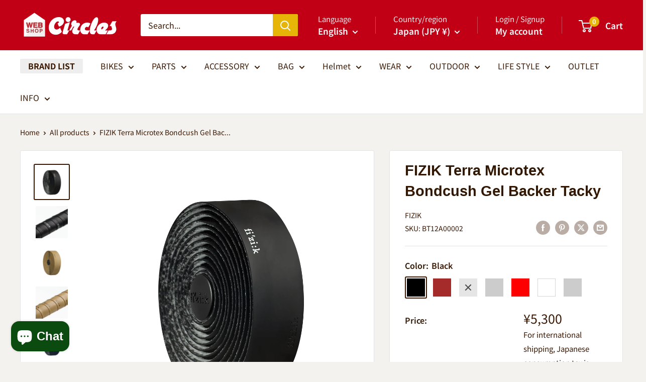

--- FILE ---
content_type: text/html; charset=utf-8
request_url: https://shop.circles-jp.com/en/products/fizik-tempo-microtex-bondcush-gel-backer-tacky
body_size: 54165
content:
<!doctype html>

<html class="no-js" lang="en">
  <head>


    <meta charset="utf-8">
    <meta name="viewport" content="width=device-width, initial-scale=1.0, height=device-height, minimum-scale=1.0, maximum-scale=1.0">
    <meta name="theme-color" content="#3a1802">

    <title>FIZIK Terra Microtex Bondcush Gel Backer Tacky</title><meta name="description" content="TERRA MICROTEX BONDCUSH TACKY is a 3.0mm thick bar tape that combines comfort, durability, and versatility by placing a shock-absorbing polymer pad foam in the middle of the three-layer structure and bonding it to the surface layer of Microtex. MICROTEX BONDCUSH construction bar tapE Tacky touch specification with adhe"><link rel="canonical" href="https://shop.circles-jp.com/en/products/fizik-tempo-microtex-bondcush-gel-backer-tacky"><link rel="shortcut icon" href="//shop.circles-jp.com/cdn/shop/files/favicon-96x96_caa22bce-9310-4589-a0fb-5b0e4f257546_96x96.png?v=1656583174" type="image/png"><link rel="preload" as="style" href="//shop.circles-jp.com/cdn/shop/t/32/assets/theme.css?v=93604157203610123531759308428">
    <link rel="preload" as="script" href="//shop.circles-jp.com/cdn/shop/t/32/assets/theme.js?v=58436354120716407751759308429">
    <link rel="preconnect" href="https://cdn.shopify.com">
    <link rel="preconnect" href="https://fonts.shopifycdn.com">
    <link rel="dns-prefetch" href="https://productreviews.shopifycdn.com">
    <link rel="dns-prefetch" href="https://ajax.googleapis.com">
    <link rel="dns-prefetch" href="https://maps.googleapis.com">
    <link rel="dns-prefetch" href="https://maps.gstatic.com">

    <meta property="og:type" content="product">
  <meta property="og:title" content="FIZIK Terra Microtex Bondcush Gel Backer Tacky"><meta property="og:image" content="http://shop.circles-jp.com/cdn/shop/products/terra-microtex-bondcush-tacky-black_1.png?v=1621668693">
    <meta property="og:image:secure_url" content="https://shop.circles-jp.com/cdn/shop/products/terra-microtex-bondcush-tacky-black_1.png?v=1621668693">
    <meta property="og:image:width" content="1000">
    <meta property="og:image:height" content="1000">
    <meta property="product:availability" content="in stock"><meta property="product:price:amount" content="5,300">
  <meta property="product:price:currency" content="JPY"><meta property="og:description" content="TERRA MICROTEX BONDCUSH TACKY is a 3.0mm thick bar tape that combines comfort, durability, and versatility by placing a shock-absorbing polymer pad foam in the middle of the three-layer structure and bonding it to the surface layer of Microtex. MICROTEX BONDCUSH construction bar tapE Tacky touch specification with adhe"><meta property="og:url" content="https://shop.circles-jp.com/en/products/fizik-tempo-microtex-bondcush-gel-backer-tacky">
<meta property="og:site_name" content="Circles｜サークルズ"><meta name="twitter:card" content="summary"><meta name="twitter:title" content="FIZIK Terra Microtex Bondcush Gel Backer Tacky">
  <meta name="twitter:description" content="TERRA MICROTEX BONDCUSH TACKY is a 3.0mm thick bar tape that combines comfort, durability, and versatility by placing a shock-absorbing polymer pad foam in the middle of the three-layer structure and bonding it to the surface layer of Microtex. MICROTEX BONDCUSH construction bar tapE Tacky touch specification with adhesive properties and high blipping force under all kinds of harsh conditions. The back adhesive tape uses a weak viscosity gel backer. Re-peelable, so it can be peeled off during car wash and reused after work is completed.">
  <meta name="twitter:image" content="https://shop.circles-jp.com/cdn/shop/products/terra-microtex-bondcush-tacky-black_1_600x600_crop_center.png?v=1621668693">
    <link rel="preload" href="//shop.circles-jp.com/cdn/fonts/noto_sans_japanese/notosansjapanese_n4.74a6927b879b930fdec4ab8bb6917103ae8bbca9.woff2" as="font" type="font/woff2" crossorigin><style>
  
  @font-face {
  font-family: "Noto Sans Japanese";
  font-weight: 400;
  font-style: normal;
  font-display: swap;
  src: url("//shop.circles-jp.com/cdn/fonts/noto_sans_japanese/notosansjapanese_n4.74a6927b879b930fdec4ab8bb6917103ae8bbca9.woff2") format("woff2"),
       url("//shop.circles-jp.com/cdn/fonts/noto_sans_japanese/notosansjapanese_n4.15630f5c60bcf9ed7de2df9484ab75ddd007c8e2.woff") format("woff");
}

@font-face {
  font-family: "Noto Sans Japanese";
  font-weight: 600;
  font-style: normal;
  font-display: swap;
  src: url("//shop.circles-jp.com/cdn/fonts/noto_sans_japanese/notosansjapanese_n6.4ecbd50569f336533d801e5e5ec08720b2dc1560.woff2") format("woff2"),
       url("//shop.circles-jp.com/cdn/fonts/noto_sans_japanese/notosansjapanese_n6.0185377b54573983f9e0c8025b6d418e15f6a6fd.woff") format("woff");
}



  @font-face {
  font-family: "Noto Sans Japanese";
  font-weight: 700;
  font-style: normal;
  font-display: swap;
  src: url("//shop.circles-jp.com/cdn/fonts/noto_sans_japanese/notosansjapanese_n7.1abda075dc6bf08053b865d23e5712ef6cfa899b.woff2") format("woff2"),
       url("//shop.circles-jp.com/cdn/fonts/noto_sans_japanese/notosansjapanese_n7.aa2be2df2112f4742b97ac4fa9dca5bb760e3ab4.woff") format("woff");
}

  
  

  :root {
    --default-text-font-size : 15px;
    --base-text-font-size    : 16px;
    --heading-font-family    : "system_ui", -apple-system, 'Segoe UI', Roboto, 'Helvetica Neue', 'Noto Sans', 'Liberation Sans', Arial, sans-serif, 'Apple Color Emoji', 'Segoe UI Emoji', 'Segoe UI Symbol', 'Noto Color Emoji';
    --heading-font-weight    : 400;
    --heading-font-style     : normal;
    --text-font-family       : "Noto Sans Japanese", sans-serif;
    --text-font-weight       : 400;
    --text-font-style        : normal;
    --text-font-bolder-weight: 600;
    --text-link-decoration   : underline;

    --text-color               : #3a1802;
    --text-color-rgb           : 58, 24, 2;
    --heading-color            : #321802;
    --border-color             : #e1e3e4;
    --border-color-rgb         : 225, 227, 228;
    --form-border-color        : #d4d6d8;
    --accent-color             : #3a1802;
    --accent-color-rgb         : 58, 24, 2;
    --link-color               : #088ca2;
    --link-color-hover         : #044d59;
    --background               : #f3f2ef;
    --secondary-background     : #ffffff;
    --secondary-background-rgb : 255, 255, 255;
    --accent-background        : rgba(58, 24, 2, 0.08);

    --input-background: #ffffff;

    --error-color       : #c10016;
    --error-background  : rgba(193, 0, 22, 0.07);
    --success-color     : #00aa00;
    --success-background: rgba(0, 170, 0, 0.11);

    --primary-button-background      : #c10016;
    --primary-button-background-rgb  : 193, 0, 22;
    --primary-button-text-color      : #ffffff;
    --secondary-button-background    : #1e2d7d;
    --secondary-button-background-rgb: 30, 45, 125;
    --secondary-button-text-color    : #ffffff;

    --header-background      : #c10016;
    --header-text-color      : #ffffff;
    --header-light-text-color: #f0f0f0;
    --header-border-color    : rgba(240, 240, 240, 0.3);
    --header-accent-color    : #e6b507;

    --footer-background-color:    #e7e2d7;
    --footer-heading-text-color:  #321802;
    --footer-body-text-color:     #3a1802;
    --footer-body-text-color-rgb: 58, 24, 2;
    --footer-accent-color:        #e6b507;
    --footer-accent-color-rgb:    230, 181, 7;
    --footer-border:              none;
    
    --flickity-arrow-color: #abb1b4;--product-on-sale-accent           : #c10016;
    --product-on-sale-accent-rgb       : 193, 0, 22;
    --product-on-sale-color            : #ffffff;
    --product-in-stock-color           : #008a00;
    --product-low-stock-color          : #ee0000;
    --product-sold-out-color           : #8a9297;
    --product-custom-label-1-background: #008a00;
    --product-custom-label-1-color     : #ffffff;
    --product-custom-label-2-background: #00a500;
    --product-custom-label-2-color     : #ffffff;
    --product-review-star-color        : #ffbd00;

    --mobile-container-gutter : 20px;
    --desktop-container-gutter: 40px;

    /* Shopify related variables */
    --payment-terms-background-color: #f3f2ef;
  }
</style>

<script>
  // IE11 does not have support for CSS variables, so we have to polyfill them
  if (!(((window || {}).CSS || {}).supports && window.CSS.supports('(--a: 0)'))) {
    const script = document.createElement('script');
    script.type = 'text/javascript';
    script.src = 'https://cdn.jsdelivr.net/npm/css-vars-ponyfill@2';
    script.onload = function() {
      cssVars({});
    };

    document.getElementsByTagName('head')[0].appendChild(script);
  }
</script>


    <script>window.performance && window.performance.mark && window.performance.mark('shopify.content_for_header.start');</script><meta name="google-site-verification" content="BRPVDlsisQtYhZjY0mLbfHlEeUG3TT_I23UyTGHHCFI">
<meta id="shopify-digital-wallet" name="shopify-digital-wallet" content="/20853661/digital_wallets/dialog">
<meta name="shopify-checkout-api-token" content="2f7e77feef70551f66719a5211525269">
<meta id="in-context-paypal-metadata" data-shop-id="20853661" data-venmo-supported="false" data-environment="production" data-locale="en_US" data-paypal-v4="true" data-currency="JPY">
<link rel="alternate" hreflang="x-default" href="https://shop.circles-jp.com/products/fizik-tempo-microtex-bondcush-gel-backer-tacky">
<link rel="alternate" hreflang="ja" href="https://shop.circles-jp.com/products/fizik-tempo-microtex-bondcush-gel-backer-tacky">
<link rel="alternate" hreflang="en" href="https://shop.circles-jp.com/en/products/fizik-tempo-microtex-bondcush-gel-backer-tacky">
<link rel="alternate" type="application/json+oembed" href="https://shop.circles-jp.com/en/products/fizik-tempo-microtex-bondcush-gel-backer-tacky.oembed">
<script async="async" src="/checkouts/internal/preloads.js?locale=en-JP"></script>
<link rel="preconnect" href="https://shop.app" crossorigin="anonymous">
<script async="async" src="https://shop.app/checkouts/internal/preloads.js?locale=en-JP&shop_id=20853661" crossorigin="anonymous"></script>
<script id="apple-pay-shop-capabilities" type="application/json">{"shopId":20853661,"countryCode":"JP","currencyCode":"JPY","merchantCapabilities":["supports3DS"],"merchantId":"gid:\/\/shopify\/Shop\/20853661","merchantName":"Circles｜サークルズ","requiredBillingContactFields":["postalAddress","email","phone"],"requiredShippingContactFields":["postalAddress","email","phone"],"shippingType":"shipping","supportedNetworks":["visa","masterCard","amex","jcb","discover"],"total":{"type":"pending","label":"Circles｜サークルズ","amount":"1.00"},"shopifyPaymentsEnabled":true,"supportsSubscriptions":true}</script>
<script id="shopify-features" type="application/json">{"accessToken":"2f7e77feef70551f66719a5211525269","betas":["rich-media-storefront-analytics"],"domain":"shop.circles-jp.com","predictiveSearch":false,"shopId":20853661,"locale":"en"}</script>
<script>var Shopify = Shopify || {};
Shopify.shop = "circles-jp.myshopify.com";
Shopify.locale = "en";
Shopify.currency = {"active":"JPY","rate":"1.0"};
Shopify.country = "JP";
Shopify.theme = {"name":"Warehouse6.6","id":146713837742,"schema_name":"Warehouse","schema_version":"6.6.0","theme_store_id":871,"role":"main"};
Shopify.theme.handle = "null";
Shopify.theme.style = {"id":null,"handle":null};
Shopify.cdnHost = "shop.circles-jp.com/cdn";
Shopify.routes = Shopify.routes || {};
Shopify.routes.root = "/en/";</script>
<script type="module">!function(o){(o.Shopify=o.Shopify||{}).modules=!0}(window);</script>
<script>!function(o){function n(){var o=[];function n(){o.push(Array.prototype.slice.apply(arguments))}return n.q=o,n}var t=o.Shopify=o.Shopify||{};t.loadFeatures=n(),t.autoloadFeatures=n()}(window);</script>
<script>
  window.ShopifyPay = window.ShopifyPay || {};
  window.ShopifyPay.apiHost = "shop.app\/pay";
  window.ShopifyPay.redirectState = null;
</script>
<script id="shop-js-analytics" type="application/json">{"pageType":"product"}</script>
<script defer="defer" async type="module" src="//shop.circles-jp.com/cdn/shopifycloud/shop-js/modules/v2/client.init-shop-cart-sync_BT-GjEfc.en.esm.js"></script>
<script defer="defer" async type="module" src="//shop.circles-jp.com/cdn/shopifycloud/shop-js/modules/v2/chunk.common_D58fp_Oc.esm.js"></script>
<script defer="defer" async type="module" src="//shop.circles-jp.com/cdn/shopifycloud/shop-js/modules/v2/chunk.modal_xMitdFEc.esm.js"></script>
<script type="module">
  await import("//shop.circles-jp.com/cdn/shopifycloud/shop-js/modules/v2/client.init-shop-cart-sync_BT-GjEfc.en.esm.js");
await import("//shop.circles-jp.com/cdn/shopifycloud/shop-js/modules/v2/chunk.common_D58fp_Oc.esm.js");
await import("//shop.circles-jp.com/cdn/shopifycloud/shop-js/modules/v2/chunk.modal_xMitdFEc.esm.js");

  window.Shopify.SignInWithShop?.initShopCartSync?.({"fedCMEnabled":true,"windoidEnabled":true});

</script>
<script>
  window.Shopify = window.Shopify || {};
  if (!window.Shopify.featureAssets) window.Shopify.featureAssets = {};
  window.Shopify.featureAssets['shop-js'] = {"shop-cart-sync":["modules/v2/client.shop-cart-sync_DZOKe7Ll.en.esm.js","modules/v2/chunk.common_D58fp_Oc.esm.js","modules/v2/chunk.modal_xMitdFEc.esm.js"],"init-fed-cm":["modules/v2/client.init-fed-cm_B6oLuCjv.en.esm.js","modules/v2/chunk.common_D58fp_Oc.esm.js","modules/v2/chunk.modal_xMitdFEc.esm.js"],"shop-cash-offers":["modules/v2/client.shop-cash-offers_D2sdYoxE.en.esm.js","modules/v2/chunk.common_D58fp_Oc.esm.js","modules/v2/chunk.modal_xMitdFEc.esm.js"],"shop-login-button":["modules/v2/client.shop-login-button_QeVjl5Y3.en.esm.js","modules/v2/chunk.common_D58fp_Oc.esm.js","modules/v2/chunk.modal_xMitdFEc.esm.js"],"pay-button":["modules/v2/client.pay-button_DXTOsIq6.en.esm.js","modules/v2/chunk.common_D58fp_Oc.esm.js","modules/v2/chunk.modal_xMitdFEc.esm.js"],"shop-button":["modules/v2/client.shop-button_DQZHx9pm.en.esm.js","modules/v2/chunk.common_D58fp_Oc.esm.js","modules/v2/chunk.modal_xMitdFEc.esm.js"],"avatar":["modules/v2/client.avatar_BTnouDA3.en.esm.js"],"init-windoid":["modules/v2/client.init-windoid_CR1B-cfM.en.esm.js","modules/v2/chunk.common_D58fp_Oc.esm.js","modules/v2/chunk.modal_xMitdFEc.esm.js"],"init-shop-for-new-customer-accounts":["modules/v2/client.init-shop-for-new-customer-accounts_C_vY_xzh.en.esm.js","modules/v2/client.shop-login-button_QeVjl5Y3.en.esm.js","modules/v2/chunk.common_D58fp_Oc.esm.js","modules/v2/chunk.modal_xMitdFEc.esm.js"],"init-shop-email-lookup-coordinator":["modules/v2/client.init-shop-email-lookup-coordinator_BI7n9ZSv.en.esm.js","modules/v2/chunk.common_D58fp_Oc.esm.js","modules/v2/chunk.modal_xMitdFEc.esm.js"],"init-shop-cart-sync":["modules/v2/client.init-shop-cart-sync_BT-GjEfc.en.esm.js","modules/v2/chunk.common_D58fp_Oc.esm.js","modules/v2/chunk.modal_xMitdFEc.esm.js"],"shop-toast-manager":["modules/v2/client.shop-toast-manager_DiYdP3xc.en.esm.js","modules/v2/chunk.common_D58fp_Oc.esm.js","modules/v2/chunk.modal_xMitdFEc.esm.js"],"init-customer-accounts":["modules/v2/client.init-customer-accounts_D9ZNqS-Q.en.esm.js","modules/v2/client.shop-login-button_QeVjl5Y3.en.esm.js","modules/v2/chunk.common_D58fp_Oc.esm.js","modules/v2/chunk.modal_xMitdFEc.esm.js"],"init-customer-accounts-sign-up":["modules/v2/client.init-customer-accounts-sign-up_iGw4briv.en.esm.js","modules/v2/client.shop-login-button_QeVjl5Y3.en.esm.js","modules/v2/chunk.common_D58fp_Oc.esm.js","modules/v2/chunk.modal_xMitdFEc.esm.js"],"shop-follow-button":["modules/v2/client.shop-follow-button_CqMgW2wH.en.esm.js","modules/v2/chunk.common_D58fp_Oc.esm.js","modules/v2/chunk.modal_xMitdFEc.esm.js"],"checkout-modal":["modules/v2/client.checkout-modal_xHeaAweL.en.esm.js","modules/v2/chunk.common_D58fp_Oc.esm.js","modules/v2/chunk.modal_xMitdFEc.esm.js"],"shop-login":["modules/v2/client.shop-login_D91U-Q7h.en.esm.js","modules/v2/chunk.common_D58fp_Oc.esm.js","modules/v2/chunk.modal_xMitdFEc.esm.js"],"lead-capture":["modules/v2/client.lead-capture_BJmE1dJe.en.esm.js","modules/v2/chunk.common_D58fp_Oc.esm.js","modules/v2/chunk.modal_xMitdFEc.esm.js"],"payment-terms":["modules/v2/client.payment-terms_Ci9AEqFq.en.esm.js","modules/v2/chunk.common_D58fp_Oc.esm.js","modules/v2/chunk.modal_xMitdFEc.esm.js"]};
</script>
<script>(function() {
  var isLoaded = false;
  function asyncLoad() {
    if (isLoaded) return;
    isLoaded = true;
    var urls = ["https:\/\/cdn.ordersify.com\/sdk\/v2\/ordersify-shopify.min.js?shop=circles-jp.myshopify.com","https:\/\/cdn2.recomaticapp.com\/assets\/recomatic2-2-063abcd3484bd44647516b2fbc04d61d093e4d399cd4d8c1c7b1a611231b9a80.js?shop=circles-jp.myshopify.com"];
    for (var i = 0; i < urls.length; i++) {
      var s = document.createElement('script');
      s.type = 'text/javascript';
      s.async = true;
      s.src = urls[i];
      var x = document.getElementsByTagName('script')[0];
      x.parentNode.insertBefore(s, x);
    }
  };
  if(window.attachEvent) {
    window.attachEvent('onload', asyncLoad);
  } else {
    window.addEventListener('load', asyncLoad, false);
  }
})();</script>
<script id="__st">var __st={"a":20853661,"offset":32400,"reqid":"7e0522d5-3d06-478f-a7a3-c93f8d25ad99-1769088560","pageurl":"shop.circles-jp.com\/en\/products\/fizik-tempo-microtex-bondcush-gel-backer-tacky","u":"d8ce3841407a","p":"product","rtyp":"product","rid":2362962247785};</script>
<script>window.ShopifyPaypalV4VisibilityTracking = true;</script>
<script id="captcha-bootstrap">!function(){'use strict';const t='contact',e='account',n='new_comment',o=[[t,t],['blogs',n],['comments',n],[t,'customer']],c=[[e,'customer_login'],[e,'guest_login'],[e,'recover_customer_password'],[e,'create_customer']],r=t=>t.map((([t,e])=>`form[action*='/${t}']:not([data-nocaptcha='true']) input[name='form_type'][value='${e}']`)).join(','),a=t=>()=>t?[...document.querySelectorAll(t)].map((t=>t.form)):[];function s(){const t=[...o],e=r(t);return a(e)}const i='password',u='form_key',d=['recaptcha-v3-token','g-recaptcha-response','h-captcha-response',i],f=()=>{try{return window.sessionStorage}catch{return}},m='__shopify_v',_=t=>t.elements[u];function p(t,e,n=!1){try{const o=window.sessionStorage,c=JSON.parse(o.getItem(e)),{data:r}=function(t){const{data:e,action:n}=t;return t[m]||n?{data:e,action:n}:{data:t,action:n}}(c);for(const[e,n]of Object.entries(r))t.elements[e]&&(t.elements[e].value=n);n&&o.removeItem(e)}catch(o){console.error('form repopulation failed',{error:o})}}const l='form_type',E='cptcha';function T(t){t.dataset[E]=!0}const w=window,h=w.document,L='Shopify',v='ce_forms',y='captcha';let A=!1;((t,e)=>{const n=(g='f06e6c50-85a8-45c8-87d0-21a2b65856fe',I='https://cdn.shopify.com/shopifycloud/storefront-forms-hcaptcha/ce_storefront_forms_captcha_hcaptcha.v1.5.2.iife.js',D={infoText:'Protected by hCaptcha',privacyText:'Privacy',termsText:'Terms'},(t,e,n)=>{const o=w[L][v],c=o.bindForm;if(c)return c(t,g,e,D).then(n);var r;o.q.push([[t,g,e,D],n]),r=I,A||(h.body.append(Object.assign(h.createElement('script'),{id:'captcha-provider',async:!0,src:r})),A=!0)});var g,I,D;w[L]=w[L]||{},w[L][v]=w[L][v]||{},w[L][v].q=[],w[L][y]=w[L][y]||{},w[L][y].protect=function(t,e){n(t,void 0,e),T(t)},Object.freeze(w[L][y]),function(t,e,n,w,h,L){const[v,y,A,g]=function(t,e,n){const i=e?o:[],u=t?c:[],d=[...i,...u],f=r(d),m=r(i),_=r(d.filter((([t,e])=>n.includes(e))));return[a(f),a(m),a(_),s()]}(w,h,L),I=t=>{const e=t.target;return e instanceof HTMLFormElement?e:e&&e.form},D=t=>v().includes(t);t.addEventListener('submit',(t=>{const e=I(t);if(!e)return;const n=D(e)&&!e.dataset.hcaptchaBound&&!e.dataset.recaptchaBound,o=_(e),c=g().includes(e)&&(!o||!o.value);(n||c)&&t.preventDefault(),c&&!n&&(function(t){try{if(!f())return;!function(t){const e=f();if(!e)return;const n=_(t);if(!n)return;const o=n.value;o&&e.removeItem(o)}(t);const e=Array.from(Array(32),(()=>Math.random().toString(36)[2])).join('');!function(t,e){_(t)||t.append(Object.assign(document.createElement('input'),{type:'hidden',name:u})),t.elements[u].value=e}(t,e),function(t,e){const n=f();if(!n)return;const o=[...t.querySelectorAll(`input[type='${i}']`)].map((({name:t})=>t)),c=[...d,...o],r={};for(const[a,s]of new FormData(t).entries())c.includes(a)||(r[a]=s);n.setItem(e,JSON.stringify({[m]:1,action:t.action,data:r}))}(t,e)}catch(e){console.error('failed to persist form',e)}}(e),e.submit())}));const S=(t,e)=>{t&&!t.dataset[E]&&(n(t,e.some((e=>e===t))),T(t))};for(const o of['focusin','change'])t.addEventListener(o,(t=>{const e=I(t);D(e)&&S(e,y())}));const B=e.get('form_key'),M=e.get(l),P=B&&M;t.addEventListener('DOMContentLoaded',(()=>{const t=y();if(P)for(const e of t)e.elements[l].value===M&&p(e,B);[...new Set([...A(),...v().filter((t=>'true'===t.dataset.shopifyCaptcha))])].forEach((e=>S(e,t)))}))}(h,new URLSearchParams(w.location.search),n,t,e,['guest_login'])})(!0,!0)}();</script>
<script integrity="sha256-4kQ18oKyAcykRKYeNunJcIwy7WH5gtpwJnB7kiuLZ1E=" data-source-attribution="shopify.loadfeatures" defer="defer" src="//shop.circles-jp.com/cdn/shopifycloud/storefront/assets/storefront/load_feature-a0a9edcb.js" crossorigin="anonymous"></script>
<script crossorigin="anonymous" defer="defer" src="//shop.circles-jp.com/cdn/shopifycloud/storefront/assets/shopify_pay/storefront-65b4c6d7.js?v=20250812"></script>
<script data-source-attribution="shopify.dynamic_checkout.dynamic.init">var Shopify=Shopify||{};Shopify.PaymentButton=Shopify.PaymentButton||{isStorefrontPortableWallets:!0,init:function(){window.Shopify.PaymentButton.init=function(){};var t=document.createElement("script");t.src="https://shop.circles-jp.com/cdn/shopifycloud/portable-wallets/latest/portable-wallets.en.js",t.type="module",document.head.appendChild(t)}};
</script>
<script data-source-attribution="shopify.dynamic_checkout.buyer_consent">
  function portableWalletsHideBuyerConsent(e){var t=document.getElementById("shopify-buyer-consent"),n=document.getElementById("shopify-subscription-policy-button");t&&n&&(t.classList.add("hidden"),t.setAttribute("aria-hidden","true"),n.removeEventListener("click",e))}function portableWalletsShowBuyerConsent(e){var t=document.getElementById("shopify-buyer-consent"),n=document.getElementById("shopify-subscription-policy-button");t&&n&&(t.classList.remove("hidden"),t.removeAttribute("aria-hidden"),n.addEventListener("click",e))}window.Shopify?.PaymentButton&&(window.Shopify.PaymentButton.hideBuyerConsent=portableWalletsHideBuyerConsent,window.Shopify.PaymentButton.showBuyerConsent=portableWalletsShowBuyerConsent);
</script>
<script data-source-attribution="shopify.dynamic_checkout.cart.bootstrap">document.addEventListener("DOMContentLoaded",(function(){function t(){return document.querySelector("shopify-accelerated-checkout-cart, shopify-accelerated-checkout")}if(t())Shopify.PaymentButton.init();else{new MutationObserver((function(e,n){t()&&(Shopify.PaymentButton.init(),n.disconnect())})).observe(document.body,{childList:!0,subtree:!0})}}));
</script>
<script id='scb4127' type='text/javascript' async='' src='https://shop.circles-jp.com/cdn/shopifycloud/privacy-banner/storefront-banner.js'></script><link id="shopify-accelerated-checkout-styles" rel="stylesheet" media="screen" href="https://shop.circles-jp.com/cdn/shopifycloud/portable-wallets/latest/accelerated-checkout-backwards-compat.css" crossorigin="anonymous">
<style id="shopify-accelerated-checkout-cart">
        #shopify-buyer-consent {
  margin-top: 1em;
  display: inline-block;
  width: 100%;
}

#shopify-buyer-consent.hidden {
  display: none;
}

#shopify-subscription-policy-button {
  background: none;
  border: none;
  padding: 0;
  text-decoration: underline;
  font-size: inherit;
  cursor: pointer;
}

#shopify-subscription-policy-button::before {
  box-shadow: none;
}

      </style>

<script>window.performance && window.performance.mark && window.performance.mark('shopify.content_for_header.end');</script>

    <link rel="stylesheet" href="//shop.circles-jp.com/cdn/shop/t/32/assets/theme.css?v=93604157203610123531759308428">

    <script type="application/ld+json">{"@context":"http:\/\/schema.org\/","@id":"\/en\/products\/fizik-tempo-microtex-bondcush-gel-backer-tacky#product","@type":"ProductGroup","brand":{"@type":"Brand","name":"FIZIK"},"category":"Bartape","description":"TERRA MICROTEX BONDCUSH TACKY is a 3.0mm thick bar tape that combines comfort, durability, and versatility by placing a shock-absorbing polymer pad foam in the middle of the three-layer structure and bonding it to the surface layer of Microtex. MICROTEX BONDCUSH construction bar tapE Tacky touch specification with adhesive properties and high blipping force under all kinds of harsh conditions. The back adhesive tape uses a weak viscosity gel backer. Re-peelable, so it can be peeled off during car wash and reused after work is completed.","hasVariant":[{"@id":"\/en\/products\/fizik-tempo-microtex-bondcush-gel-backer-tacky?variant=21387923161193#variant","@type":"Product","gtin":"8021890466747","image":"https:\/\/shop.circles-jp.com\/cdn\/shop\/products\/terra-microtex-bondcush-tacky-black_1.png?v=1621668693\u0026width=1920","name":"FIZIK Terra Microtex Bondcush Gel Backer Tacky - Black","offers":{"@id":"\/en\/products\/fizik-tempo-microtex-bondcush-gel-backer-tacky?variant=21387923161193#offer","@type":"Offer","availability":"http:\/\/schema.org\/InStock","price":"5300","priceCurrency":"JPY","url":"https:\/\/shop.circles-jp.com\/en\/products\/fizik-tempo-microtex-bondcush-gel-backer-tacky?variant=21387923161193"},"sku":"BT12A00002"},{"@id":"\/en\/products\/fizik-tempo-microtex-bondcush-gel-backer-tacky?variant=21387925586025#variant","@type":"Product","gtin":"8021890466792","image":"https:\/\/shop.circles-jp.com\/cdn\/shop\/products\/terra-microtex-bondcush-tacky-brown_1.png?v=1621668693\u0026width=1920","name":"FIZIK Terra Microtex Bondcush Gel Backer Tacky - Brown","offers":{"@id":"\/en\/products\/fizik-tempo-microtex-bondcush-gel-backer-tacky?variant=21387925586025#offer","@type":"Offer","availability":"http:\/\/schema.org\/InStock","price":"5300","priceCurrency":"JPY","url":"https:\/\/shop.circles-jp.com\/en\/products\/fizik-tempo-microtex-bondcush-gel-backer-tacky?variant=21387925586025"},"sku":"BT12A00054"},{"@id":"\/en\/products\/fizik-tempo-microtex-bondcush-gel-backer-tacky?variant=21307175207017#variant","@type":"Product","gtin":"8021890466785","image":"https:\/\/shop.circles-jp.com\/cdn\/shop\/products\/terra-microtex-bondcush-tacky-green-blue_1.png?v=1621668693\u0026width=1920","name":"FIZIK Terra Microtex Bondcush Gel Backer Tacky - Green \/ Blue","offers":{"@id":"\/en\/products\/fizik-tempo-microtex-bondcush-gel-backer-tacky?variant=21307175207017#offer","@type":"Offer","availability":"http:\/\/schema.org\/OutOfStock","price":"5300","priceCurrency":"JPY","url":"https:\/\/shop.circles-jp.com\/en\/products\/fizik-tempo-microtex-bondcush-gel-backer-tacky?variant=21307175207017"},"sku":"BT12A00053"},{"@id":"\/en\/products\/fizik-tempo-microtex-bondcush-gel-backer-tacky?variant=21387924111465#variant","@type":"Product","gtin":"8021890466778","image":"https:\/\/shop.circles-jp.com\/cdn\/shop\/products\/terra-microtex-bondcush-tacky-dark-blue_1.png?v=1621668693\u0026width=1920","name":"FIZIK Terra Microtex Bondcush Gel Backer Tacky - Dark Blue","offers":{"@id":"\/en\/products\/fizik-tempo-microtex-bondcush-gel-backer-tacky?variant=21387924111465#offer","@type":"Offer","availability":"http:\/\/schema.org\/InStock","price":"5300","priceCurrency":"JPY","url":"https:\/\/shop.circles-jp.com\/en\/products\/fizik-tempo-microtex-bondcush-gel-backer-tacky?variant=21387924111465"},"sku":"BT12A00052"},{"@id":"\/en\/products\/fizik-tempo-microtex-bondcush-gel-backer-tacky?variant=21387925913705#variant","@type":"Product","gtin":"8021890466754","image":"https:\/\/shop.circles-jp.com\/cdn\/shop\/products\/terra-microtex-bondcush-tacky-red_1.png?v=1621668693\u0026width=1920","name":"FIZIK Terra Microtex Bondcush Gel Backer Tacky - Red","offers":{"@id":"\/en\/products\/fizik-tempo-microtex-bondcush-gel-backer-tacky?variant=21387925913705#offer","@type":"Offer","availability":"http:\/\/schema.org\/InStock","price":"5300","priceCurrency":"JPY","url":"https:\/\/shop.circles-jp.com\/en\/products\/fizik-tempo-microtex-bondcush-gel-backer-tacky?variant=21387925913705"}},{"@id":"\/en\/products\/fizik-tempo-microtex-bondcush-gel-backer-tacky?variant=21387925782633#variant","@type":"Product","gtin":"8021890466761","image":"https:\/\/shop.circles-jp.com\/cdn\/shop\/products\/terra-microtex-bondcush-tacky-white_1.png?v=1621668693\u0026width=1920","name":"FIZIK Terra Microtex Bondcush Gel Backer Tacky - White","offers":{"@id":"\/en\/products\/fizik-tempo-microtex-bondcush-gel-backer-tacky?variant=21387925782633#offer","@type":"Offer","availability":"http:\/\/schema.org\/InStock","price":"5300","priceCurrency":"JPY","url":"https:\/\/shop.circles-jp.com\/en\/products\/fizik-tempo-microtex-bondcush-gel-backer-tacky?variant=21387925782633"},"sku":"BT12A00016"},{"@id":"\/en\/products\/fizik-tempo-microtex-bondcush-gel-backer-tacky?variant=37397903802542#variant","@type":"Product","gtin":"8021890498915","image":"https:\/\/shop.circles-jp.com\/cdn\/shop\/products\/gravel-bar-tape-fizik-terra-bondcush-tacky-3mm-dark-grey-1_2.jpg?v=1621668710\u0026width=1920","name":"FIZIK Terra Microtex Bondcush Gel Backer Tacky - Light Gray","offers":{"@id":"\/en\/products\/fizik-tempo-microtex-bondcush-gel-backer-tacky?variant=37397903802542#offer","@type":"Offer","availability":"http:\/\/schema.org\/InStock","price":"5300","priceCurrency":"JPY","url":"https:\/\/shop.circles-jp.com\/en\/products\/fizik-tempo-microtex-bondcush-gel-backer-tacky?variant=37397903802542"},"sku":"BT12A00057"}],"name":"FIZIK Terra Microtex Bondcush Gel Backer Tacky","productGroupID":"2362962247785","url":"https:\/\/shop.circles-jp.com\/en\/products\/fizik-tempo-microtex-bondcush-gel-backer-tacky"}</script><script type="application/ld+json">
  {
    "@context": "https://schema.org",
    "@type": "BreadcrumbList",
    "itemListElement": [{
        "@type": "ListItem",
        "position": 1,
        "name": "Home",
        "item": "https://shop.circles-jp.com"
      },{
            "@type": "ListItem",
            "position": 2,
            "name": "FIZIK Terra Microtex Bondcush Gel Backer Tacky",
            "item": "https://shop.circles-jp.com/en/products/fizik-tempo-microtex-bondcush-gel-backer-tacky"
          }]
  }
</script>


    <script>
      // UA判定用の追加js 送料の告知が終わったら消すかも
  fetch('https://ipapi.co/json/')
    .then(response => response.json())
    .then(data => {
      if (data.country_code === 'US') {
        const warning = document.getElementById('us-shipping-warning');
        if (warning) warning.style.display = 'block';
      }
    });
</script>


    <script>
      // This allows to expose several variables to the global scope, to be used in scripts
      window.theme = {
        pageType: "product",
        cartCount: 0,
        moneyFormat: "¥{{amount_no_decimals}}",
        moneyWithCurrencyFormat: "¥{{amount_no_decimals}} JPY",
        currencyCodeEnabled: false,
        showDiscount: false,
        discountMode: "percentage",
        cartType: "drawer"
      };

      window.routes = {
        rootUrl: "\/en",
        rootUrlWithoutSlash: "\/en",
        cartUrl: "\/en\/cart",
        cartAddUrl: "\/en\/cart\/add",
        cartChangeUrl: "\/en\/cart\/change",
        searchUrl: "\/en\/search",
        productRecommendationsUrl: "\/en\/recommendations\/products"
      };

      window.languages = {
        productRegularPrice: "Regular price",
        productSalePrice: "Sale price",
        collectionOnSaleLabel: "Save {{savings}}",
        productFormUnavailable: "Unavailable",
        productFormAddToCart: "Add to cart",
        productFormPreOrder: "Pre-order",
        productFormSoldOut: "Sold out",
        productAdded: "Product has been added to your cart",
        productAddedShort: "Added!",
        shippingEstimatorNoResults: "No shipping could be found for your address.",
        shippingEstimatorOneResult: "There is one shipping rate for your address:",
        shippingEstimatorMultipleResults: "There are {{count}} shipping rates for your address:",
        shippingEstimatorErrors: "There are some errors:"
      };

      document.documentElement.className = document.documentElement.className.replace('no-js', 'js');
    </script><script src="//shop.circles-jp.com/cdn/shop/t/32/assets/theme.js?v=58436354120716407751759308429" defer></script>
    <script src="//shop.circles-jp.com/cdn/shop/t/32/assets/custom.js?v=102476495355921946141759308423" defer></script><script>
        (function () {
          window.onpageshow = function() {
            // We force re-freshing the cart content onpageshow, as most browsers will serve a cache copy when hitting the
            // back button, which cause staled data
            document.documentElement.dispatchEvent(new CustomEvent('cart:refresh', {
              bubbles: true,
              detail: {scrollToTop: false}
            }));
          };
        })();
      </script><!-- BEGIN app block: shopify://apps/marsello-loyalty-email-sms/blocks/widget/2f8afca8-ebe2-41cc-a30f-c0ab7d4ac8be --><script>
  (function () {
    var w = window;
    var d = document;
    var l = function () {
      var data = btoa(
        JSON.stringify({
          Provider: 0,
          SiteIdentifier: 'circles-jp.myshopify.com',
          CustomerIdentifier: '',
          Timestamp: 'fe5b2b6718321a362317d578abbe882553707a40fbb23c695e58e67048e6aea4',
        })
      );
      w.marselloSettings = { token: data };
      var listener = function (event) {
        if (event.data == 'signup') {
          window.location.href = '/account/register';
        } else if (event.data == 'signin') {
          window.location.href = '/account/login';
        } else if (event.data == 'logout') {
          window.location.href = '/account/logout';
        }
      };
      window.addEventListener('message', listener, false);
      var s = d.createElement('script');
      s.type = 'text/javascript';
      s.async = true;
      s.src = 'https://pos.marsello.app/widget/circles-jp.myshopify.com';
      //s.src = 'https://localhost:44464/widget/circles-jp.myshopify.com';
      var x = d.getElementsByTagName('head')[0].childNodes[0];
      x.parentNode.insertBefore(s, x);
    };
    if (document.readyState === 'complete') {
      l();
    } else if (w.attachEvent) {
      w.attachEvent('onload', l);
    } else {
      w.addEventListener('load', l, false);
    }
  })();
</script>



<!-- END app block --><script src="https://cdn.shopify.com/extensions/e8878072-2f6b-4e89-8082-94b04320908d/inbox-1254/assets/inbox-chat-loader.js" type="text/javascript" defer="defer"></script>
<script src="https://cdn.shopify.com/extensions/019b8db8-e84e-7ef6-acfb-bdc6efe5e142/recomatic-related-products-37/assets/shared.js" type="text/javascript" defer="defer"></script>
<link href="https://cdn.shopify.com/extensions/019b8db8-e84e-7ef6-acfb-bdc6efe5e142/recomatic-related-products-37/assets/shared.css" rel="stylesheet" type="text/css" media="all">
<script src="https://cdn.shopify.com/extensions/019bdea4-8ffa-7fb4-bef9-0c5a09d0c152/digital-appointments-414/assets/embedInit.js" type="text/javascript" defer="defer"></script>
<link href="https://cdn.shopify.com/extensions/019bdea4-8ffa-7fb4-bef9-0c5a09d0c152/digital-appointments-414/assets/style.css" rel="stylesheet" type="text/css" media="all">
<script src="https://cdn.shopify.com/extensions/0d820108-3ce0-4af0-b465-53058c9cd8a9/ordersify-restocked-alerts-13/assets/ordersify.min.js" type="text/javascript" defer="defer"></script>
<link href="https://cdn.shopify.com/extensions/0d820108-3ce0-4af0-b465-53058c9cd8a9/ordersify-restocked-alerts-13/assets/ordersify.min.css" rel="stylesheet" type="text/css" media="all">
<link href="https://monorail-edge.shopifysvc.com" rel="dns-prefetch">
<script>(function(){if ("sendBeacon" in navigator && "performance" in window) {try {var session_token_from_headers = performance.getEntriesByType('navigation')[0].serverTiming.find(x => x.name == '_s').description;} catch {var session_token_from_headers = undefined;}var session_cookie_matches = document.cookie.match(/_shopify_s=([^;]*)/);var session_token_from_cookie = session_cookie_matches && session_cookie_matches.length === 2 ? session_cookie_matches[1] : "";var session_token = session_token_from_headers || session_token_from_cookie || "";function handle_abandonment_event(e) {var entries = performance.getEntries().filter(function(entry) {return /monorail-edge.shopifysvc.com/.test(entry.name);});if (!window.abandonment_tracked && entries.length === 0) {window.abandonment_tracked = true;var currentMs = Date.now();var navigation_start = performance.timing.navigationStart;var payload = {shop_id: 20853661,url: window.location.href,navigation_start,duration: currentMs - navigation_start,session_token,page_type: "product"};window.navigator.sendBeacon("https://monorail-edge.shopifysvc.com/v1/produce", JSON.stringify({schema_id: "online_store_buyer_site_abandonment/1.1",payload: payload,metadata: {event_created_at_ms: currentMs,event_sent_at_ms: currentMs}}));}}window.addEventListener('pagehide', handle_abandonment_event);}}());</script>
<script id="web-pixels-manager-setup">(function e(e,d,r,n,o){if(void 0===o&&(o={}),!Boolean(null===(a=null===(i=window.Shopify)||void 0===i?void 0:i.analytics)||void 0===a?void 0:a.replayQueue)){var i,a;window.Shopify=window.Shopify||{};var t=window.Shopify;t.analytics=t.analytics||{};var s=t.analytics;s.replayQueue=[],s.publish=function(e,d,r){return s.replayQueue.push([e,d,r]),!0};try{self.performance.mark("wpm:start")}catch(e){}var l=function(){var e={modern:/Edge?\/(1{2}[4-9]|1[2-9]\d|[2-9]\d{2}|\d{4,})\.\d+(\.\d+|)|Firefox\/(1{2}[4-9]|1[2-9]\d|[2-9]\d{2}|\d{4,})\.\d+(\.\d+|)|Chrom(ium|e)\/(9{2}|\d{3,})\.\d+(\.\d+|)|(Maci|X1{2}).+ Version\/(15\.\d+|(1[6-9]|[2-9]\d|\d{3,})\.\d+)([,.]\d+|)( \(\w+\)|)( Mobile\/\w+|) Safari\/|Chrome.+OPR\/(9{2}|\d{3,})\.\d+\.\d+|(CPU[ +]OS|iPhone[ +]OS|CPU[ +]iPhone|CPU IPhone OS|CPU iPad OS)[ +]+(15[._]\d+|(1[6-9]|[2-9]\d|\d{3,})[._]\d+)([._]\d+|)|Android:?[ /-](13[3-9]|1[4-9]\d|[2-9]\d{2}|\d{4,})(\.\d+|)(\.\d+|)|Android.+Firefox\/(13[5-9]|1[4-9]\d|[2-9]\d{2}|\d{4,})\.\d+(\.\d+|)|Android.+Chrom(ium|e)\/(13[3-9]|1[4-9]\d|[2-9]\d{2}|\d{4,})\.\d+(\.\d+|)|SamsungBrowser\/([2-9]\d|\d{3,})\.\d+/,legacy:/Edge?\/(1[6-9]|[2-9]\d|\d{3,})\.\d+(\.\d+|)|Firefox\/(5[4-9]|[6-9]\d|\d{3,})\.\d+(\.\d+|)|Chrom(ium|e)\/(5[1-9]|[6-9]\d|\d{3,})\.\d+(\.\d+|)([\d.]+$|.*Safari\/(?![\d.]+ Edge\/[\d.]+$))|(Maci|X1{2}).+ Version\/(10\.\d+|(1[1-9]|[2-9]\d|\d{3,})\.\d+)([,.]\d+|)( \(\w+\)|)( Mobile\/\w+|) Safari\/|Chrome.+OPR\/(3[89]|[4-9]\d|\d{3,})\.\d+\.\d+|(CPU[ +]OS|iPhone[ +]OS|CPU[ +]iPhone|CPU IPhone OS|CPU iPad OS)[ +]+(10[._]\d+|(1[1-9]|[2-9]\d|\d{3,})[._]\d+)([._]\d+|)|Android:?[ /-](13[3-9]|1[4-9]\d|[2-9]\d{2}|\d{4,})(\.\d+|)(\.\d+|)|Mobile Safari.+OPR\/([89]\d|\d{3,})\.\d+\.\d+|Android.+Firefox\/(13[5-9]|1[4-9]\d|[2-9]\d{2}|\d{4,})\.\d+(\.\d+|)|Android.+Chrom(ium|e)\/(13[3-9]|1[4-9]\d|[2-9]\d{2}|\d{4,})\.\d+(\.\d+|)|Android.+(UC? ?Browser|UCWEB|U3)[ /]?(15\.([5-9]|\d{2,})|(1[6-9]|[2-9]\d|\d{3,})\.\d+)\.\d+|SamsungBrowser\/(5\.\d+|([6-9]|\d{2,})\.\d+)|Android.+MQ{2}Browser\/(14(\.(9|\d{2,})|)|(1[5-9]|[2-9]\d|\d{3,})(\.\d+|))(\.\d+|)|K[Aa][Ii]OS\/(3\.\d+|([4-9]|\d{2,})\.\d+)(\.\d+|)/},d=e.modern,r=e.legacy,n=navigator.userAgent;return n.match(d)?"modern":n.match(r)?"legacy":"unknown"}(),u="modern"===l?"modern":"legacy",c=(null!=n?n:{modern:"",legacy:""})[u],f=function(e){return[e.baseUrl,"/wpm","/b",e.hashVersion,"modern"===e.buildTarget?"m":"l",".js"].join("")}({baseUrl:d,hashVersion:r,buildTarget:u}),m=function(e){var d=e.version,r=e.bundleTarget,n=e.surface,o=e.pageUrl,i=e.monorailEndpoint;return{emit:function(e){var a=e.status,t=e.errorMsg,s=(new Date).getTime(),l=JSON.stringify({metadata:{event_sent_at_ms:s},events:[{schema_id:"web_pixels_manager_load/3.1",payload:{version:d,bundle_target:r,page_url:o,status:a,surface:n,error_msg:t},metadata:{event_created_at_ms:s}}]});if(!i)return console&&console.warn&&console.warn("[Web Pixels Manager] No Monorail endpoint provided, skipping logging."),!1;try{return self.navigator.sendBeacon.bind(self.navigator)(i,l)}catch(e){}var u=new XMLHttpRequest;try{return u.open("POST",i,!0),u.setRequestHeader("Content-Type","text/plain"),u.send(l),!0}catch(e){return console&&console.warn&&console.warn("[Web Pixels Manager] Got an unhandled error while logging to Monorail."),!1}}}}({version:r,bundleTarget:l,surface:e.surface,pageUrl:self.location.href,monorailEndpoint:e.monorailEndpoint});try{o.browserTarget=l,function(e){var d=e.src,r=e.async,n=void 0===r||r,o=e.onload,i=e.onerror,a=e.sri,t=e.scriptDataAttributes,s=void 0===t?{}:t,l=document.createElement("script"),u=document.querySelector("head"),c=document.querySelector("body");if(l.async=n,l.src=d,a&&(l.integrity=a,l.crossOrigin="anonymous"),s)for(var f in s)if(Object.prototype.hasOwnProperty.call(s,f))try{l.dataset[f]=s[f]}catch(e){}if(o&&l.addEventListener("load",o),i&&l.addEventListener("error",i),u)u.appendChild(l);else{if(!c)throw new Error("Did not find a head or body element to append the script");c.appendChild(l)}}({src:f,async:!0,onload:function(){if(!function(){var e,d;return Boolean(null===(d=null===(e=window.Shopify)||void 0===e?void 0:e.analytics)||void 0===d?void 0:d.initialized)}()){var d=window.webPixelsManager.init(e)||void 0;if(d){var r=window.Shopify.analytics;r.replayQueue.forEach((function(e){var r=e[0],n=e[1],o=e[2];d.publishCustomEvent(r,n,o)})),r.replayQueue=[],r.publish=d.publishCustomEvent,r.visitor=d.visitor,r.initialized=!0}}},onerror:function(){return m.emit({status:"failed",errorMsg:"".concat(f," has failed to load")})},sri:function(e){var d=/^sha384-[A-Za-z0-9+/=]+$/;return"string"==typeof e&&d.test(e)}(c)?c:"",scriptDataAttributes:o}),m.emit({status:"loading"})}catch(e){m.emit({status:"failed",errorMsg:(null==e?void 0:e.message)||"Unknown error"})}}})({shopId: 20853661,storefrontBaseUrl: "https://shop.circles-jp.com",extensionsBaseUrl: "https://extensions.shopifycdn.com/cdn/shopifycloud/web-pixels-manager",monorailEndpoint: "https://monorail-edge.shopifysvc.com/unstable/produce_batch",surface: "storefront-renderer",enabledBetaFlags: ["2dca8a86"],webPixelsConfigList: [{"id":"511410350","configuration":"{\"config\":\"{\\\"pixel_id\\\":\\\"G-TTKJ3WCE14\\\",\\\"target_country\\\":\\\"JP\\\",\\\"gtag_events\\\":[{\\\"type\\\":\\\"begin_checkout\\\",\\\"action_label\\\":\\\"G-TTKJ3WCE14\\\"},{\\\"type\\\":\\\"search\\\",\\\"action_label\\\":\\\"G-TTKJ3WCE14\\\"},{\\\"type\\\":\\\"view_item\\\",\\\"action_label\\\":[\\\"G-TTKJ3WCE14\\\",\\\"MC-3CRL87ET36\\\"]},{\\\"type\\\":\\\"purchase\\\",\\\"action_label\\\":[\\\"G-TTKJ3WCE14\\\",\\\"MC-3CRL87ET36\\\"]},{\\\"type\\\":\\\"page_view\\\",\\\"action_label\\\":[\\\"G-TTKJ3WCE14\\\",\\\"MC-3CRL87ET36\\\"]},{\\\"type\\\":\\\"add_payment_info\\\",\\\"action_label\\\":\\\"G-TTKJ3WCE14\\\"},{\\\"type\\\":\\\"add_to_cart\\\",\\\"action_label\\\":\\\"G-TTKJ3WCE14\\\"}],\\\"enable_monitoring_mode\\\":false}\"}","eventPayloadVersion":"v1","runtimeContext":"OPEN","scriptVersion":"b2a88bafab3e21179ed38636efcd8a93","type":"APP","apiClientId":1780363,"privacyPurposes":[],"dataSharingAdjustments":{"protectedCustomerApprovalScopes":["read_customer_address","read_customer_email","read_customer_name","read_customer_personal_data","read_customer_phone"]}},{"id":"193364142","configuration":"{\"pixel_id\":\"268231798007854\",\"pixel_type\":\"facebook_pixel\",\"metaapp_system_user_token\":\"-\"}","eventPayloadVersion":"v1","runtimeContext":"OPEN","scriptVersion":"ca16bc87fe92b6042fbaa3acc2fbdaa6","type":"APP","apiClientId":2329312,"privacyPurposes":["ANALYTICS","MARKETING","SALE_OF_DATA"],"dataSharingAdjustments":{"protectedCustomerApprovalScopes":["read_customer_address","read_customer_email","read_customer_name","read_customer_personal_data","read_customer_phone"]}},{"id":"shopify-app-pixel","configuration":"{}","eventPayloadVersion":"v1","runtimeContext":"STRICT","scriptVersion":"0450","apiClientId":"shopify-pixel","type":"APP","privacyPurposes":["ANALYTICS","MARKETING"]},{"id":"shopify-custom-pixel","eventPayloadVersion":"v1","runtimeContext":"LAX","scriptVersion":"0450","apiClientId":"shopify-pixel","type":"CUSTOM","privacyPurposes":["ANALYTICS","MARKETING"]}],isMerchantRequest: false,initData: {"shop":{"name":"Circles｜サークルズ","paymentSettings":{"currencyCode":"JPY"},"myshopifyDomain":"circles-jp.myshopify.com","countryCode":"JP","storefrontUrl":"https:\/\/shop.circles-jp.com\/en"},"customer":null,"cart":null,"checkout":null,"productVariants":[{"price":{"amount":5300.0,"currencyCode":"JPY"},"product":{"title":"FIZIK Terra Microtex Bondcush Gel Backer Tacky","vendor":"FIZIK","id":"2362962247785","untranslatedTitle":"FIZIK Terra Microtex Bondcush Gel Backer Tacky","url":"\/en\/products\/fizik-tempo-microtex-bondcush-gel-backer-tacky","type":"Bartape"},"id":"21387923161193","image":{"src":"\/\/shop.circles-jp.com\/cdn\/shop\/products\/terra-microtex-bondcush-tacky-black_1.png?v=1621668693"},"sku":"BT12A00002","title":"Black","untranslatedTitle":"Black"},{"price":{"amount":5300.0,"currencyCode":"JPY"},"product":{"title":"FIZIK Terra Microtex Bondcush Gel Backer Tacky","vendor":"FIZIK","id":"2362962247785","untranslatedTitle":"FIZIK Terra Microtex Bondcush Gel Backer Tacky","url":"\/en\/products\/fizik-tempo-microtex-bondcush-gel-backer-tacky","type":"Bartape"},"id":"21387925586025","image":{"src":"\/\/shop.circles-jp.com\/cdn\/shop\/products\/terra-microtex-bondcush-tacky-brown_1.png?v=1621668693"},"sku":"BT12A00054","title":"Brown","untranslatedTitle":"Brown"},{"price":{"amount":5300.0,"currencyCode":"JPY"},"product":{"title":"FIZIK Terra Microtex Bondcush Gel Backer Tacky","vendor":"FIZIK","id":"2362962247785","untranslatedTitle":"FIZIK Terra Microtex Bondcush Gel Backer Tacky","url":"\/en\/products\/fizik-tempo-microtex-bondcush-gel-backer-tacky","type":"Bartape"},"id":"21307175207017","image":{"src":"\/\/shop.circles-jp.com\/cdn\/shop\/products\/terra-microtex-bondcush-tacky-green-blue_1.png?v=1621668693"},"sku":"BT12A00053","title":"Green \/ Blue","untranslatedTitle":"Green\/Blue"},{"price":{"amount":5300.0,"currencyCode":"JPY"},"product":{"title":"FIZIK Terra Microtex Bondcush Gel Backer Tacky","vendor":"FIZIK","id":"2362962247785","untranslatedTitle":"FIZIK Terra Microtex Bondcush Gel Backer Tacky","url":"\/en\/products\/fizik-tempo-microtex-bondcush-gel-backer-tacky","type":"Bartape"},"id":"21387924111465","image":{"src":"\/\/shop.circles-jp.com\/cdn\/shop\/products\/terra-microtex-bondcush-tacky-dark-blue_1.png?v=1621668693"},"sku":"BT12A00052","title":"Dark Blue","untranslatedTitle":"Dark Blue"},{"price":{"amount":5300.0,"currencyCode":"JPY"},"product":{"title":"FIZIK Terra Microtex Bondcush Gel Backer Tacky","vendor":"FIZIK","id":"2362962247785","untranslatedTitle":"FIZIK Terra Microtex Bondcush Gel Backer Tacky","url":"\/en\/products\/fizik-tempo-microtex-bondcush-gel-backer-tacky","type":"Bartape"},"id":"21387925913705","image":{"src":"\/\/shop.circles-jp.com\/cdn\/shop\/products\/terra-microtex-bondcush-tacky-red_1.png?v=1621668693"},"sku":"","title":"Red","untranslatedTitle":"Red"},{"price":{"amount":5300.0,"currencyCode":"JPY"},"product":{"title":"FIZIK Terra Microtex Bondcush Gel Backer Tacky","vendor":"FIZIK","id":"2362962247785","untranslatedTitle":"FIZIK Terra Microtex Bondcush Gel Backer Tacky","url":"\/en\/products\/fizik-tempo-microtex-bondcush-gel-backer-tacky","type":"Bartape"},"id":"21387925782633","image":{"src":"\/\/shop.circles-jp.com\/cdn\/shop\/products\/terra-microtex-bondcush-tacky-white_1.png?v=1621668693"},"sku":"BT12A00016","title":"White","untranslatedTitle":"White"},{"price":{"amount":5300.0,"currencyCode":"JPY"},"product":{"title":"FIZIK Terra Microtex Bondcush Gel Backer Tacky","vendor":"FIZIK","id":"2362962247785","untranslatedTitle":"FIZIK Terra Microtex Bondcush Gel Backer Tacky","url":"\/en\/products\/fizik-tempo-microtex-bondcush-gel-backer-tacky","type":"Bartape"},"id":"37397903802542","image":{"src":"\/\/shop.circles-jp.com\/cdn\/shop\/products\/gravel-bar-tape-fizik-terra-bondcush-tacky-3mm-dark-grey-1_2.jpg?v=1621668710"},"sku":"BT12A00057","title":"Light Gray","untranslatedTitle":"Light Gray"}],"purchasingCompany":null},},"https://shop.circles-jp.com/cdn","fcfee988w5aeb613cpc8e4bc33m6693e112",{"modern":"","legacy":""},{"shopId":"20853661","storefrontBaseUrl":"https:\/\/shop.circles-jp.com","extensionBaseUrl":"https:\/\/extensions.shopifycdn.com\/cdn\/shopifycloud\/web-pixels-manager","surface":"storefront-renderer","enabledBetaFlags":"[\"2dca8a86\"]","isMerchantRequest":"false","hashVersion":"fcfee988w5aeb613cpc8e4bc33m6693e112","publish":"custom","events":"[[\"page_viewed\",{}],[\"product_viewed\",{\"productVariant\":{\"price\":{\"amount\":5300.0,\"currencyCode\":\"JPY\"},\"product\":{\"title\":\"FIZIK Terra Microtex Bondcush Gel Backer Tacky\",\"vendor\":\"FIZIK\",\"id\":\"2362962247785\",\"untranslatedTitle\":\"FIZIK Terra Microtex Bondcush Gel Backer Tacky\",\"url\":\"\/en\/products\/fizik-tempo-microtex-bondcush-gel-backer-tacky\",\"type\":\"Bartape\"},\"id\":\"21387923161193\",\"image\":{\"src\":\"\/\/shop.circles-jp.com\/cdn\/shop\/products\/terra-microtex-bondcush-tacky-black_1.png?v=1621668693\"},\"sku\":\"BT12A00002\",\"title\":\"Black\",\"untranslatedTitle\":\"Black\"}}]]"});</script><script>
  window.ShopifyAnalytics = window.ShopifyAnalytics || {};
  window.ShopifyAnalytics.meta = window.ShopifyAnalytics.meta || {};
  window.ShopifyAnalytics.meta.currency = 'JPY';
  var meta = {"product":{"id":2362962247785,"gid":"gid:\/\/shopify\/Product\/2362962247785","vendor":"FIZIK","type":"Bartape","handle":"fizik-tempo-microtex-bondcush-gel-backer-tacky","variants":[{"id":21387923161193,"price":530000,"name":"FIZIK Terra Microtex Bondcush Gel Backer Tacky - Black","public_title":"Black","sku":"BT12A00002"},{"id":21387925586025,"price":530000,"name":"FIZIK Terra Microtex Bondcush Gel Backer Tacky - Brown","public_title":"Brown","sku":"BT12A00054"},{"id":21307175207017,"price":530000,"name":"FIZIK Terra Microtex Bondcush Gel Backer Tacky - Green \/ Blue","public_title":"Green \/ Blue","sku":"BT12A00053"},{"id":21387924111465,"price":530000,"name":"FIZIK Terra Microtex Bondcush Gel Backer Tacky - Dark Blue","public_title":"Dark Blue","sku":"BT12A00052"},{"id":21387925913705,"price":530000,"name":"FIZIK Terra Microtex Bondcush Gel Backer Tacky - Red","public_title":"Red","sku":""},{"id":21387925782633,"price":530000,"name":"FIZIK Terra Microtex Bondcush Gel Backer Tacky - White","public_title":"White","sku":"BT12A00016"},{"id":37397903802542,"price":530000,"name":"FIZIK Terra Microtex Bondcush Gel Backer Tacky - Light Gray","public_title":"Light Gray","sku":"BT12A00057"}],"remote":false},"page":{"pageType":"product","resourceType":"product","resourceId":2362962247785,"requestId":"7e0522d5-3d06-478f-a7a3-c93f8d25ad99-1769088560"}};
  for (var attr in meta) {
    window.ShopifyAnalytics.meta[attr] = meta[attr];
  }
</script>
<script class="analytics">
  (function () {
    var customDocumentWrite = function(content) {
      var jquery = null;

      if (window.jQuery) {
        jquery = window.jQuery;
      } else if (window.Checkout && window.Checkout.$) {
        jquery = window.Checkout.$;
      }

      if (jquery) {
        jquery('body').append(content);
      }
    };

    var hasLoggedConversion = function(token) {
      if (token) {
        return document.cookie.indexOf('loggedConversion=' + token) !== -1;
      }
      return false;
    }

    var setCookieIfConversion = function(token) {
      if (token) {
        var twoMonthsFromNow = new Date(Date.now());
        twoMonthsFromNow.setMonth(twoMonthsFromNow.getMonth() + 2);

        document.cookie = 'loggedConversion=' + token + '; expires=' + twoMonthsFromNow;
      }
    }

    var trekkie = window.ShopifyAnalytics.lib = window.trekkie = window.trekkie || [];
    if (trekkie.integrations) {
      return;
    }
    trekkie.methods = [
      'identify',
      'page',
      'ready',
      'track',
      'trackForm',
      'trackLink'
    ];
    trekkie.factory = function(method) {
      return function() {
        var args = Array.prototype.slice.call(arguments);
        args.unshift(method);
        trekkie.push(args);
        return trekkie;
      };
    };
    for (var i = 0; i < trekkie.methods.length; i++) {
      var key = trekkie.methods[i];
      trekkie[key] = trekkie.factory(key);
    }
    trekkie.load = function(config) {
      trekkie.config = config || {};
      trekkie.config.initialDocumentCookie = document.cookie;
      var first = document.getElementsByTagName('script')[0];
      var script = document.createElement('script');
      script.type = 'text/javascript';
      script.onerror = function(e) {
        var scriptFallback = document.createElement('script');
        scriptFallback.type = 'text/javascript';
        scriptFallback.onerror = function(error) {
                var Monorail = {
      produce: function produce(monorailDomain, schemaId, payload) {
        var currentMs = new Date().getTime();
        var event = {
          schema_id: schemaId,
          payload: payload,
          metadata: {
            event_created_at_ms: currentMs,
            event_sent_at_ms: currentMs
          }
        };
        return Monorail.sendRequest("https://" + monorailDomain + "/v1/produce", JSON.stringify(event));
      },
      sendRequest: function sendRequest(endpointUrl, payload) {
        // Try the sendBeacon API
        if (window && window.navigator && typeof window.navigator.sendBeacon === 'function' && typeof window.Blob === 'function' && !Monorail.isIos12()) {
          var blobData = new window.Blob([payload], {
            type: 'text/plain'
          });

          if (window.navigator.sendBeacon(endpointUrl, blobData)) {
            return true;
          } // sendBeacon was not successful

        } // XHR beacon

        var xhr = new XMLHttpRequest();

        try {
          xhr.open('POST', endpointUrl);
          xhr.setRequestHeader('Content-Type', 'text/plain');
          xhr.send(payload);
        } catch (e) {
          console.log(e);
        }

        return false;
      },
      isIos12: function isIos12() {
        return window.navigator.userAgent.lastIndexOf('iPhone; CPU iPhone OS 12_') !== -1 || window.navigator.userAgent.lastIndexOf('iPad; CPU OS 12_') !== -1;
      }
    };
    Monorail.produce('monorail-edge.shopifysvc.com',
      'trekkie_storefront_load_errors/1.1',
      {shop_id: 20853661,
      theme_id: 146713837742,
      app_name: "storefront",
      context_url: window.location.href,
      source_url: "//shop.circles-jp.com/cdn/s/trekkie.storefront.1bbfab421998800ff09850b62e84b8915387986d.min.js"});

        };
        scriptFallback.async = true;
        scriptFallback.src = '//shop.circles-jp.com/cdn/s/trekkie.storefront.1bbfab421998800ff09850b62e84b8915387986d.min.js';
        first.parentNode.insertBefore(scriptFallback, first);
      };
      script.async = true;
      script.src = '//shop.circles-jp.com/cdn/s/trekkie.storefront.1bbfab421998800ff09850b62e84b8915387986d.min.js';
      first.parentNode.insertBefore(script, first);
    };
    trekkie.load(
      {"Trekkie":{"appName":"storefront","development":false,"defaultAttributes":{"shopId":20853661,"isMerchantRequest":null,"themeId":146713837742,"themeCityHash":"10601496890367100109","contentLanguage":"en","currency":"JPY","eventMetadataId":"a8899a43-5db8-40a7-ab90-d82ec661560c"},"isServerSideCookieWritingEnabled":true,"monorailRegion":"shop_domain","enabledBetaFlags":["65f19447"]},"Session Attribution":{},"S2S":{"facebookCapiEnabled":true,"source":"trekkie-storefront-renderer","apiClientId":580111}}
    );

    var loaded = false;
    trekkie.ready(function() {
      if (loaded) return;
      loaded = true;

      window.ShopifyAnalytics.lib = window.trekkie;

      var originalDocumentWrite = document.write;
      document.write = customDocumentWrite;
      try { window.ShopifyAnalytics.merchantGoogleAnalytics.call(this); } catch(error) {};
      document.write = originalDocumentWrite;

      window.ShopifyAnalytics.lib.page(null,{"pageType":"product","resourceType":"product","resourceId":2362962247785,"requestId":"7e0522d5-3d06-478f-a7a3-c93f8d25ad99-1769088560","shopifyEmitted":true});

      var match = window.location.pathname.match(/checkouts\/(.+)\/(thank_you|post_purchase)/)
      var token = match? match[1]: undefined;
      if (!hasLoggedConversion(token)) {
        setCookieIfConversion(token);
        window.ShopifyAnalytics.lib.track("Viewed Product",{"currency":"JPY","variantId":21387923161193,"productId":2362962247785,"productGid":"gid:\/\/shopify\/Product\/2362962247785","name":"FIZIK Terra Microtex Bondcush Gel Backer Tacky - Black","price":"5300","sku":"BT12A00002","brand":"FIZIK","variant":"Black","category":"Bartape","nonInteraction":true,"remote":false},undefined,undefined,{"shopifyEmitted":true});
      window.ShopifyAnalytics.lib.track("monorail:\/\/trekkie_storefront_viewed_product\/1.1",{"currency":"JPY","variantId":21387923161193,"productId":2362962247785,"productGid":"gid:\/\/shopify\/Product\/2362962247785","name":"FIZIK Terra Microtex Bondcush Gel Backer Tacky - Black","price":"5300","sku":"BT12A00002","brand":"FIZIK","variant":"Black","category":"Bartape","nonInteraction":true,"remote":false,"referer":"https:\/\/shop.circles-jp.com\/en\/products\/fizik-tempo-microtex-bondcush-gel-backer-tacky"});
      }
    });


        var eventsListenerScript = document.createElement('script');
        eventsListenerScript.async = true;
        eventsListenerScript.src = "//shop.circles-jp.com/cdn/shopifycloud/storefront/assets/shop_events_listener-3da45d37.js";
        document.getElementsByTagName('head')[0].appendChild(eventsListenerScript);

})();</script>
  <script>
  if (!window.ga || (window.ga && typeof window.ga !== 'function')) {
    window.ga = function ga() {
      (window.ga.q = window.ga.q || []).push(arguments);
      if (window.Shopify && window.Shopify.analytics && typeof window.Shopify.analytics.publish === 'function') {
        window.Shopify.analytics.publish("ga_stub_called", {}, {sendTo: "google_osp_migration"});
      }
      console.error("Shopify's Google Analytics stub called with:", Array.from(arguments), "\nSee https://help.shopify.com/manual/promoting-marketing/pixels/pixel-migration#google for more information.");
    };
    if (window.Shopify && window.Shopify.analytics && typeof window.Shopify.analytics.publish === 'function') {
      window.Shopify.analytics.publish("ga_stub_initialized", {}, {sendTo: "google_osp_migration"});
    }
  }
</script>
<script
  defer
  src="https://shop.circles-jp.com/cdn/shopifycloud/perf-kit/shopify-perf-kit-3.0.4.min.js"
  data-application="storefront-renderer"
  data-shop-id="20853661"
  data-render-region="gcp-us-central1"
  data-page-type="product"
  data-theme-instance-id="146713837742"
  data-theme-name="Warehouse"
  data-theme-version="6.6.0"
  data-monorail-region="shop_domain"
  data-resource-timing-sampling-rate="10"
  data-shs="true"
  data-shs-beacon="true"
  data-shs-export-with-fetch="true"
  data-shs-logs-sample-rate="1"
  data-shs-beacon-endpoint="https://shop.circles-jp.com/api/collect"
></script>
</head>

  <body class="warehouse--v4 features--animate-zoom template-product " data-instant-intensity="viewport"><svg class="visually-hidden">
      <linearGradient id="rating-star-gradient-half">
        <stop offset="50%" stop-color="var(--product-review-star-color)" />
        <stop offset="50%" stop-color="rgba(var(--text-color-rgb), .4)" stop-opacity="0.4" />
      </linearGradient>
    </svg>

    <a href="#main" class="visually-hidden skip-to-content">Skip to content</a>
    <span class="loading-bar"></span><!-- BEGIN sections: header-group -->
<div id="shopify-section-sections--19182338474158__header" class="shopify-section shopify-section-group-header-group shopify-section__header"><section data-section-id="sections--19182338474158__header" data-section-type="header" data-section-settings="{
  &quot;navigationLayout&quot;: &quot;inline&quot;,
  &quot;desktopOpenTrigger&quot;: &quot;hover&quot;,
  &quot;useStickyHeader&quot;: false
}">
  <header class="header header--inline " role="banner">
    <div class="container">
      <div class="header__inner"><nav class="header__mobile-nav hidden-lap-and-up">
            <button class="header__mobile-nav-toggle icon-state touch-area" data-action="toggle-menu" aria-expanded="false" aria-haspopup="true" aria-controls="mobile-menu" aria-label="Open menu">
              <span class="icon-state__primary"><svg focusable="false" class="icon icon--hamburger-mobile " viewBox="0 0 20 16" role="presentation">
      <path d="M0 14h20v2H0v-2zM0 0h20v2H0V0zm0 7h20v2H0V7z" fill="currentColor" fill-rule="evenodd"></path>
    </svg></span>
              <span class="icon-state__secondary"><svg focusable="false" class="icon icon--close " viewBox="0 0 19 19" role="presentation">
      <path d="M9.1923882 8.39339828l7.7781745-7.7781746 1.4142136 1.41421357-7.7781746 7.77817459 7.7781746 7.77817456L16.9705627 19l-7.7781745-7.7781746L1.41421356 19 0 17.5857864l7.7781746-7.77817456L0 2.02943725 1.41421356.61522369 9.1923882 8.39339828z" fill="currentColor" fill-rule="evenodd"></path>
    </svg></span>
            </button><div id="mobile-menu" class="mobile-menu" aria-hidden="true"><svg focusable="false" class="icon icon--nav-triangle-borderless " viewBox="0 0 20 9" role="presentation">
      <path d="M.47108938 9c.2694725-.26871321.57077721-.56867841.90388257-.89986354C3.12384116 6.36134886 5.74788116 3.76338565 9.2467995.30653888c.4145057-.4095171 1.0844277-.40860098 1.4977971.00205122L19.4935156 9H.47108938z" fill="#ffffff"></path>
    </svg><div class="mobile-menu__inner">
    <div class="mobile-menu__panel">
      <div class="mobile-menu__section">
        <ul class="mobile-menu__nav" data-type="menu" role="list"><li class="mobile-menu__nav-item"><a href="/en/pages/all-brands" class="mobile-menu__nav-link" data-type="menuitem">BRAND LIST</a></li><li class="mobile-menu__nav-item"><button class="mobile-menu__nav-link" data-type="menuitem" aria-haspopup="true" aria-expanded="false" aria-controls="mobile-panel-1" data-action="open-panel">BIKES<svg focusable="false" class="icon icon--arrow-right " viewBox="0 0 8 12" role="presentation">
      <path stroke="currentColor" stroke-width="2" d="M2 2l4 4-4 4" fill="none" stroke-linecap="square"></path>
    </svg></button></li><li class="mobile-menu__nav-item"><button class="mobile-menu__nav-link" data-type="menuitem" aria-haspopup="true" aria-expanded="false" aria-controls="mobile-panel-2" data-action="open-panel">PARTS<svg focusable="false" class="icon icon--arrow-right " viewBox="0 0 8 12" role="presentation">
      <path stroke="currentColor" stroke-width="2" d="M2 2l4 4-4 4" fill="none" stroke-linecap="square"></path>
    </svg></button></li><li class="mobile-menu__nav-item"><button class="mobile-menu__nav-link" data-type="menuitem" aria-haspopup="true" aria-expanded="false" aria-controls="mobile-panel-3" data-action="open-panel">ACCESSORY<svg focusable="false" class="icon icon--arrow-right " viewBox="0 0 8 12" role="presentation">
      <path stroke="currentColor" stroke-width="2" d="M2 2l4 4-4 4" fill="none" stroke-linecap="square"></path>
    </svg></button></li><li class="mobile-menu__nav-item"><button class="mobile-menu__nav-link" data-type="menuitem" aria-haspopup="true" aria-expanded="false" aria-controls="mobile-panel-4" data-action="open-panel">BAG<svg focusable="false" class="icon icon--arrow-right " viewBox="0 0 8 12" role="presentation">
      <path stroke="currentColor" stroke-width="2" d="M2 2l4 4-4 4" fill="none" stroke-linecap="square"></path>
    </svg></button></li><li class="mobile-menu__nav-item"><button class="mobile-menu__nav-link" data-type="menuitem" aria-haspopup="true" aria-expanded="false" aria-controls="mobile-panel-5" data-action="open-panel">Helmet<svg focusable="false" class="icon icon--arrow-right " viewBox="0 0 8 12" role="presentation">
      <path stroke="currentColor" stroke-width="2" d="M2 2l4 4-4 4" fill="none" stroke-linecap="square"></path>
    </svg></button></li><li class="mobile-menu__nav-item"><button class="mobile-menu__nav-link" data-type="menuitem" aria-haspopup="true" aria-expanded="false" aria-controls="mobile-panel-6" data-action="open-panel">WEAR<svg focusable="false" class="icon icon--arrow-right " viewBox="0 0 8 12" role="presentation">
      <path stroke="currentColor" stroke-width="2" d="M2 2l4 4-4 4" fill="none" stroke-linecap="square"></path>
    </svg></button></li><li class="mobile-menu__nav-item"><button class="mobile-menu__nav-link" data-type="menuitem" aria-haspopup="true" aria-expanded="false" aria-controls="mobile-panel-7" data-action="open-panel">OUTDOOR<svg focusable="false" class="icon icon--arrow-right " viewBox="0 0 8 12" role="presentation">
      <path stroke="currentColor" stroke-width="2" d="M2 2l4 4-4 4" fill="none" stroke-linecap="square"></path>
    </svg></button></li><li class="mobile-menu__nav-item"><button class="mobile-menu__nav-link" data-type="menuitem" aria-haspopup="true" aria-expanded="false" aria-controls="mobile-panel-8" data-action="open-panel">LIFE STYLE<svg focusable="false" class="icon icon--arrow-right " viewBox="0 0 8 12" role="presentation">
      <path stroke="currentColor" stroke-width="2" d="M2 2l4 4-4 4" fill="none" stroke-linecap="square"></path>
    </svg></button></li><li class="mobile-menu__nav-item"><a href="/en/collections/diggin-the-circle" class="mobile-menu__nav-link" data-type="menuitem">OUTLET</a></li><li class="mobile-menu__nav-item"><button class="mobile-menu__nav-link" data-type="menuitem" aria-haspopup="true" aria-expanded="false" aria-controls="mobile-panel-10" data-action="open-panel">INFO<svg focusable="false" class="icon icon--arrow-right " viewBox="0 0 8 12" role="presentation">
      <path stroke="currentColor" stroke-width="2" d="M2 2l4 4-4 4" fill="none" stroke-linecap="square"></path>
    </svg></button></li></ul>
      </div><div class="mobile-menu__section mobile-menu__section--loose">
          <p class="mobile-menu__section-title heading h5">Need help?</p><div class="mobile-menu__help-wrapper"><svg focusable="false" class="icon icon--bi-email " viewBox="0 0 22 22" role="presentation">
      <g fill="none" fill-rule="evenodd">
        <path stroke="#3a1802" d="M.916667 10.08333367l3.66666667-2.65833334v4.65849997zm20.1666667 0L17.416667 7.42500033v4.65849997z"></path>
        <path stroke="#321802" stroke-width="2" d="M4.58333367 7.42500033L.916667 10.08333367V21.0833337h20.1666667V10.08333367L17.416667 7.42500033"></path>
        <path stroke="#321802" stroke-width="2" d="M4.58333367 12.1000003V.916667H17.416667v11.1833333m-16.5-2.01666663L21.0833337 21.0833337m0-11.00000003L11.0000003 15.5833337"></path>
        <path d="M8.25000033 5.50000033h5.49999997M8.25000033 9.166667h5.49999997" stroke="#3a1802" stroke-width="2" stroke-linecap="square"></path>
      </g>
    </svg><a href="mailto:otoiawase@circles-jp.com">otoiawase@circles-jp.com</a>
            </div></div><div class="mobile-menu__section mobile-menu__section--loose">
          <p class="mobile-menu__section-title heading h5">Follow Us</p><ul class="social-media__item-list social-media__item-list--stack list--unstyled" role="list">
    <li class="social-media__item social-media__item--facebook">
      <a href="https://www.facebook.com/Circles.Nagoya" target="_blank" rel="noopener" aria-label="Follow us on Facebook"><svg focusable="false" class="icon icon--facebook " viewBox="0 0 30 30">
      <path d="M15 30C6.71572875 30 0 23.2842712 0 15 0 6.71572875 6.71572875 0 15 0c8.2842712 0 15 6.71572875 15 15 0 8.2842712-6.7157288 15-15 15zm3.2142857-17.1429611h-2.1428678v-2.1425646c0-.5852979.8203285-1.07160109 1.0714928-1.07160109h1.071375v-2.1428925h-2.1428678c-2.3564786 0-3.2142536 1.98610393-3.2142536 3.21449359v2.1425646h-1.0714822l.0032143 2.1528011 1.0682679-.0099086v7.499969h3.2142536v-7.499969h2.1428678v-2.1428925z" fill="currentColor" fill-rule="evenodd"></path>
    </svg>Facebook</a>
    </li>

    
<li class="social-media__item social-media__item--twitter">
      <a href="https://twitter.com/circles_jp" target="_blank" rel="noopener" aria-label="Follow us on Twitter"><svg focusable="false" fill="none" class="icon icon--twitter " role="presentation" viewBox="0 0 30 30">
      <path fill-rule="evenodd" clip-rule="evenodd" d="M30 15c0 8.284-6.716 15-15 15-8.284 0-15-6.716-15-15C0 6.716 6.716 0 15 0c8.284 0 15 6.716 15 15Zm-8.427-7h-2.375l-3.914 4.473L11.901 8H7l5.856 7.657L7.306 22h2.376l4.284-4.894L17.709 22h4.78l-6.105-8.07L21.573 8ZM19.68 20.578h-1.316L9.774 9.347h1.412l8.494 11.231Z" fill="currentColor"/>
    </svg>Twitter</a>
    </li>

    
<li class="social-media__item social-media__item--instagram">
      <a href="https://www.instagram.com/circles_jp/" target="_blank" rel="noopener" aria-label="Follow us on Instagram"><svg focusable="false" class="icon icon--instagram " role="presentation" viewBox="0 0 30 30">
      <path d="M15 30C6.71572875 30 0 23.2842712 0 15 0 6.71572875 6.71572875 0 15 0c8.2842712 0 15 6.71572875 15 15 0 8.2842712-6.7157288 15-15 15zm.0000159-23.03571429c-2.1823849 0-2.4560363.00925037-3.3131306.0483571-.8553081.03901103-1.4394529.17486384-1.9505835.37352345-.52841925.20532625-.9765517.48009406-1.42331254.926823-.44672894.44676084-.72149675.89489329-.926823 1.42331254-.19865961.5111306-.33451242 1.0952754-.37352345 1.9505835-.03910673.8570943-.0483571 1.1307457-.0483571 3.3131306 0 2.1823531.00925037 2.4560045.0483571 3.3130988.03901103.8553081.17486384 1.4394529.37352345 1.9505835.20532625.5284193.48009406.9765517.926823 1.4233125.44676084.446729.89489329.7214968 1.42331254.9268549.5111306.1986278 1.0952754.3344806 1.9505835.3734916.8570943.0391067 1.1307457.0483571 3.3131306.0483571 2.1823531 0 2.4560045-.0092504 3.3130988-.0483571.8553081-.039011 1.4394529-.1748638 1.9505835-.3734916.5284193-.2053581.9765517-.4801259 1.4233125-.9268549.446729-.4467608.7214968-.8948932.9268549-1.4233125.1986278-.5111306.3344806-1.0952754.3734916-1.9505835.0391067-.8570943.0483571-1.1307457.0483571-3.3130988 0-2.1823849-.0092504-2.4560363-.0483571-3.3131306-.039011-.8553081-.1748638-1.4394529-.3734916-1.9505835-.2053581-.52841925-.4801259-.9765517-.9268549-1.42331254-.4467608-.44672894-.8948932-.72149675-1.4233125-.926823-.5111306-.19865961-1.0952754-.33451242-1.9505835-.37352345-.8570943-.03910673-1.1307457-.0483571-3.3130988-.0483571zm0 1.44787387c2.1456068 0 2.3997686.00819774 3.2471022.04685789.7834742.03572556 1.2089592.1666342 1.4921162.27668167.3750864.14577303.6427729.31990322.9239522.60111439.2812111.28117926.4553413.54886575.6011144.92395217.1100474.283157.2409561.708642.2766816 1.4921162.0386602.8473336.0468579 1.1014954.0468579 3.247134 0 2.1456068-.0081977 2.3997686-.0468579 3.2471022-.0357255.7834742-.1666342 1.2089592-.2766816 1.4921162-.1457731.3750864-.3199033.6427729-.6011144.9239522-.2811793.2812111-.5488658.4553413-.9239522.6011144-.283157.1100474-.708642.2409561-1.4921162.2766816-.847206.0386602-1.1013359.0468579-3.2471022.0468579-2.1457981 0-2.3998961-.0081977-3.247134-.0468579-.7834742-.0357255-1.2089592-.1666342-1.4921162-.2766816-.37508642-.1457731-.64277291-.3199033-.92395217-.6011144-.28117927-.2811793-.45534136-.5488658-.60111439-.9239522-.11004747-.283157-.24095611-.708642-.27668167-1.4921162-.03866015-.8473336-.04685789-1.1014954-.04685789-3.2471022 0-2.1456386.00819774-2.3998004.04685789-3.247134.03572556-.7834742.1666342-1.2089592.27668167-1.4921162.14577303-.37508642.31990322-.64277291.60111439-.92395217.28117926-.28121117.54886575-.45534136.92395217-.60111439.283157-.11004747.708642-.24095611 1.4921162-.27668167.8473336-.03866015 1.1014954-.04685789 3.247134-.04685789zm0 9.26641182c-1.479357 0-2.6785873-1.1992303-2.6785873-2.6785555 0-1.479357 1.1992303-2.6785873 2.6785873-2.6785873 1.4793252 0 2.6785555 1.1992303 2.6785555 2.6785873 0 1.4793252-1.1992303 2.6785555-2.6785555 2.6785555zm0-6.8050167c-2.2790034 0-4.1264612 1.8474578-4.1264612 4.1264612 0 2.2789716 1.8474578 4.1264294 4.1264612 4.1264294 2.2789716 0 4.1264294-1.8474578 4.1264294-4.1264294 0-2.2790034-1.8474578-4.1264612-4.1264294-4.1264612zm5.2537621-.1630297c0-.532566-.431737-.96430298-.964303-.96430298-.532534 0-.964271.43173698-.964271.96430298 0 .5325659.431737.964271.964271.964271.532566 0 .964303-.4317051.964303-.964271z" fill="currentColor" fill-rule="evenodd"></path>
    </svg>Instagram</a>
    </li>

    
<li class="social-media__item social-media__item--youtube">
      <a href="https://www.youtube.com/channel/UCDAWrCgdPFTsk2MUXLycLDw" target="_blank" rel="noopener" aria-label="Follow us on YouTube"><svg focusable="false" class="icon icon--youtube " role="presentation" viewBox="0 0 30 30">
      <path d="M15 30c8.2842712 0 15-6.7157288 15-15 0-8.28427125-6.7157288-15-15-15C6.71572875 0 0 6.71572875 0 15c0 8.2842712 6.71572875 15 15 15zm7.6656364-18.7823145C23 12.443121 23 15 23 15s0 2.5567903-.3343636 3.7824032c-.184.6760565-.7260909 1.208492-1.4145455 1.3892823C20.0033636 20.5 15 20.5 15 20.5s-5.00336364 0-6.25109091-.3283145c-.68836364-.1807903-1.23054545-.7132258-1.41454545-1.3892823C7 17.5567903 7 15 7 15s0-2.556879.33436364-3.7823145c.184-.6761452.72618181-1.2085807 1.41454545-1.38928227C9.99663636 9.5 15 9.5 15 9.5s5.0033636 0 6.2510909.32840323c.6884546.18070157 1.2305455.71313707 1.4145455 1.38928227zm-9.302 6.103758l4.1818181-2.3213548-4.1818181-2.3215322v4.642887z" fill="currentColor" fill-rule="evenodd"></path>
    </svg>YouTube</a>
    </li>

    

  </ul></div></div><div id="mobile-panel-1" class="mobile-menu__panel is-nested">
          <div class="mobile-menu__section is-sticky">
            <button class="mobile-menu__back-button" data-action="close-panel"><svg focusable="false" class="icon icon--arrow-left " viewBox="0 0 8 12" role="presentation">
      <path stroke="currentColor" stroke-width="2" d="M6 10L2 6l4-4" fill="none" stroke-linecap="square"></path>
    </svg> Back</button>
          </div>

          <div class="mobile-menu__section"><ul class="mobile-menu__nav" data-type="menu" role="list">
                <li class="mobile-menu__nav-item">
                  <a href="/en/collections/all-bikes-frames-forks" class="mobile-menu__nav-link text--strong">BIKES</a>
                </li><li class="mobile-menu__nav-item"><a href="/en/collections/all-bikes-frames-forks" class="mobile-menu__nav-link" data-type="menuitem">All Bikes, Frames, Forks</a></li><li class="mobile-menu__nav-item"><a href="/en/collections/complete-bikes-frames" class="mobile-menu__nav-link" data-type="menuitem">Complete Bike</a></li><li class="mobile-menu__nav-item"><a href="/en/collections/all-frames-set" class="mobile-menu__nav-link" data-type="menuitem">Frame Set</a></li><li class="mobile-menu__nav-item"><a href="/en/collections/kids-bike" class="mobile-menu__nav-link" data-type="menuitem">Kids Bike</a></li><li class="mobile-menu__nav-item"><a href="/en/collections/fork" class="mobile-menu__nav-link" data-type="menuitem">Fork</a></li><li class="mobile-menu__nav-item"><a href="/en/collections/decal-head-badge" class="mobile-menu__nav-link" data-type="menuitem">Frame Decal, Head Badge</a></li><li class="mobile-menu__nav-item"><a href="/en/collections/trailer" class="mobile-menu__nav-link" data-type="menuitem">Bike Trailers</a></li></ul></div>
        </div><div id="mobile-panel-2" class="mobile-menu__panel is-nested">
          <div class="mobile-menu__section is-sticky">
            <button class="mobile-menu__back-button" data-action="close-panel"><svg focusable="false" class="icon icon--arrow-left " viewBox="0 0 8 12" role="presentation">
      <path stroke="currentColor" stroke-width="2" d="M6 10L2 6l4-4" fill="none" stroke-linecap="square"></path>
    </svg> Back</button>
          </div>

          <div class="mobile-menu__section"><ul class="mobile-menu__nav" data-type="menu" role="list">
                <li class="mobile-menu__nav-item">
                  <a href="/en/collections/all-bike-parts" class="mobile-menu__nav-link text--strong">PARTS</a>
                </li><li class="mobile-menu__nav-item"><a href="/en/collections/all-bike-parts" class="mobile-menu__nav-link" data-type="menuitem">ALL BIKE PARTS</a></li><li class="mobile-menu__nav-item"><button class="mobile-menu__nav-link" data-type="menuitem" aria-haspopup="true" aria-expanded="false" aria-controls="mobile-panel-2-1" data-action="open-panel">Headset<svg focusable="false" class="icon icon--arrow-right " viewBox="0 0 8 12" role="presentation">
      <path stroke="currentColor" stroke-width="2" d="M2 2l4 4-4 4" fill="none" stroke-linecap="square"></path>
    </svg></button></li><li class="mobile-menu__nav-item"><button class="mobile-menu__nav-link" data-type="menuitem" aria-haspopup="true" aria-expanded="false" aria-controls="mobile-panel-2-2" data-action="open-panel">Wheel Set<svg focusable="false" class="icon icon--arrow-right " viewBox="0 0 8 12" role="presentation">
      <path stroke="currentColor" stroke-width="2" d="M2 2l4 4-4 4" fill="none" stroke-linecap="square"></path>
    </svg></button></li><li class="mobile-menu__nav-item"><button class="mobile-menu__nav-link" data-type="menuitem" aria-haspopup="true" aria-expanded="false" aria-controls="mobile-panel-2-3" data-action="open-panel">Wheel Parts<svg focusable="false" class="icon icon--arrow-right " viewBox="0 0 8 12" role="presentation">
      <path stroke="currentColor" stroke-width="2" d="M2 2l4 4-4 4" fill="none" stroke-linecap="square"></path>
    </svg></button></li><li class="mobile-menu__nav-item"><button class="mobile-menu__nav-link" data-type="menuitem" aria-haspopup="true" aria-expanded="false" aria-controls="mobile-panel-2-4" data-action="open-panel">Tires, Tubes, Valve Caps<svg focusable="false" class="icon icon--arrow-right " viewBox="0 0 8 12" role="presentation">
      <path stroke="currentColor" stroke-width="2" d="M2 2l4 4-4 4" fill="none" stroke-linecap="square"></path>
    </svg></button></li><li class="mobile-menu__nav-item"><button class="mobile-menu__nav-link" data-type="menuitem" aria-haspopup="true" aria-expanded="false" aria-controls="mobile-panel-2-5" data-action="open-panel">Handle Bar, Stem, Grip, Bartape<svg focusable="false" class="icon icon--arrow-right " viewBox="0 0 8 12" role="presentation">
      <path stroke="currentColor" stroke-width="2" d="M2 2l4 4-4 4" fill="none" stroke-linecap="square"></path>
    </svg></button></li><li class="mobile-menu__nav-item"><button class="mobile-menu__nav-link" data-type="menuitem" aria-haspopup="true" aria-expanded="false" aria-controls="mobile-panel-2-6" data-action="open-panel">Saddle, Seatpost, Seat Clamp<svg focusable="false" class="icon icon--arrow-right " viewBox="0 0 8 12" role="presentation">
      <path stroke="currentColor" stroke-width="2" d="M2 2l4 4-4 4" fill="none" stroke-linecap="square"></path>
    </svg></button></li><li class="mobile-menu__nav-item"><button class="mobile-menu__nav-link" data-type="menuitem" aria-haspopup="true" aria-expanded="false" aria-controls="mobile-panel-2-7" data-action="open-panel">Drive Train<svg focusable="false" class="icon icon--arrow-right " viewBox="0 0 8 12" role="presentation">
      <path stroke="currentColor" stroke-width="2" d="M2 2l4 4-4 4" fill="none" stroke-linecap="square"></path>
    </svg></button></li><li class="mobile-menu__nav-item"><button class="mobile-menu__nav-link" data-type="menuitem" aria-haspopup="true" aria-expanded="false" aria-controls="mobile-panel-2-8" data-action="open-panel">Brake Lever, Shifter, Brake, Cable<svg focusable="false" class="icon icon--arrow-right " viewBox="0 0 8 12" role="presentation">
      <path stroke="currentColor" stroke-width="2" d="M2 2l4 4-4 4" fill="none" stroke-linecap="square"></path>
    </svg></button></li><li class="mobile-menu__nav-item"><button class="mobile-menu__nav-link" data-type="menuitem" aria-haspopup="true" aria-expanded="false" aria-controls="mobile-panel-2-9" data-action="open-panel">Pedal<svg focusable="false" class="icon icon--arrow-right " viewBox="0 0 8 12" role="presentation">
      <path stroke="currentColor" stroke-width="2" d="M2 2l4 4-4 4" fill="none" stroke-linecap="square"></path>
    </svg></button></li></ul></div>
        </div><div id="mobile-panel-3" class="mobile-menu__panel is-nested">
          <div class="mobile-menu__section is-sticky">
            <button class="mobile-menu__back-button" data-action="close-panel"><svg focusable="false" class="icon icon--arrow-left " viewBox="0 0 8 12" role="presentation">
      <path stroke="currentColor" stroke-width="2" d="M6 10L2 6l4-4" fill="none" stroke-linecap="square"></path>
    </svg> Back</button>
          </div>

          <div class="mobile-menu__section"><ul class="mobile-menu__nav" data-type="menu" role="list">
                <li class="mobile-menu__nav-item">
                  <a href="/en/collections/all-bike-accessories" class="mobile-menu__nav-link text--strong">ACCESSORY</a>
                </li><li class="mobile-menu__nav-item"><a href="/en/collections/all-bike-accessories" class="mobile-menu__nav-link" data-type="menuitem">ALL BIKE ACCESSORIES</a></li><li class="mobile-menu__nav-item"><button class="mobile-menu__nav-link" data-type="menuitem" aria-haspopup="true" aria-expanded="false" aria-controls="mobile-panel-3-1" data-action="open-panel">Bottle, Bottle Cage<svg focusable="false" class="icon icon--arrow-right " viewBox="0 0 8 12" role="presentation">
      <path stroke="currentColor" stroke-width="2" d="M2 2l4 4-4 4" fill="none" stroke-linecap="square"></path>
    </svg></button></li><li class="mobile-menu__nav-item"><button class="mobile-menu__nav-link" data-type="menuitem" aria-haspopup="true" aria-expanded="false" aria-controls="mobile-panel-3-2" data-action="open-panel">Lights, Reflectors<svg focusable="false" class="icon icon--arrow-right " viewBox="0 0 8 12" role="presentation">
      <path stroke="currentColor" stroke-width="2" d="M2 2l4 4-4 4" fill="none" stroke-linecap="square"></path>
    </svg></button></li><li class="mobile-menu__nav-item"><button class="mobile-menu__nav-link" data-type="menuitem" aria-haspopup="true" aria-expanded="false" aria-controls="mobile-panel-3-3" data-action="open-panel">Key, Bell<svg focusable="false" class="icon icon--arrow-right " viewBox="0 0 8 12" role="presentation">
      <path stroke="currentColor" stroke-width="2" d="M2 2l4 4-4 4" fill="none" stroke-linecap="square"></path>
    </svg></button></li><li class="mobile-menu__nav-item"><button class="mobile-menu__nav-link" data-type="menuitem" aria-haspopup="true" aria-expanded="false" aria-controls="mobile-panel-3-4" data-action="open-panel">Rack, Carrier, Trailer<svg focusable="false" class="icon icon--arrow-right " viewBox="0 0 8 12" role="presentation">
      <path stroke="currentColor" stroke-width="2" d="M2 2l4 4-4 4" fill="none" stroke-linecap="square"></path>
    </svg></button></li><li class="mobile-menu__nav-item"><button class="mobile-menu__nav-link" data-type="menuitem" aria-haspopup="true" aria-expanded="false" aria-controls="mobile-panel-3-5" data-action="open-panel">Fender, Mudguard<svg focusable="false" class="icon icon--arrow-right " viewBox="0 0 8 12" role="presentation">
      <path stroke="currentColor" stroke-width="2" d="M2 2l4 4-4 4" fill="none" stroke-linecap="square"></path>
    </svg></button></li><li class="mobile-menu__nav-item"><button class="mobile-menu__nav-link" data-type="menuitem" aria-haspopup="true" aria-expanded="false" aria-controls="mobile-panel-3-6" data-action="open-panel">Pump, Inflator<svg focusable="false" class="icon icon--arrow-right " viewBox="0 0 8 12" role="presentation">
      <path stroke="currentColor" stroke-width="2" d="M2 2l4 4-4 4" fill="none" stroke-linecap="square"></path>
    </svg></button></li><li class="mobile-menu__nav-item"><button class="mobile-menu__nav-link" data-type="menuitem" aria-haspopup="true" aria-expanded="false" aria-controls="mobile-panel-3-7" data-action="open-panel">Bike Stand<svg focusable="false" class="icon icon--arrow-right " viewBox="0 0 8 12" role="presentation">
      <path stroke="currentColor" stroke-width="2" d="M2 2l4 4-4 4" fill="none" stroke-linecap="square"></path>
    </svg></button></li><li class="mobile-menu__nav-item"><button class="mobile-menu__nav-link" data-type="menuitem" aria-haspopup="true" aria-expanded="false" aria-controls="mobile-panel-3-8" data-action="open-panel">Bicycle Device<svg focusable="false" class="icon icon--arrow-right " viewBox="0 0 8 12" role="presentation">
      <path stroke="currentColor" stroke-width="2" d="M2 2l4 4-4 4" fill="none" stroke-linecap="square"></path>
    </svg></button></li><li class="mobile-menu__nav-item"><button class="mobile-menu__nav-link" data-type="menuitem" aria-haspopup="true" aria-expanded="false" aria-controls="mobile-panel-3-9" data-action="open-panel">Tools, Chemicals<svg focusable="false" class="icon icon--arrow-right " viewBox="0 0 8 12" role="presentation">
      <path stroke="currentColor" stroke-width="2" d="M2 2l4 4-4 4" fill="none" stroke-linecap="square"></path>
    </svg></button></li><li class="mobile-menu__nav-item"><button class="mobile-menu__nav-link" data-type="menuitem" aria-haspopup="true" aria-expanded="false" aria-controls="mobile-panel-3-10" data-action="open-panel">ステッカー,デカール<svg focusable="false" class="icon icon--arrow-right " viewBox="0 0 8 12" role="presentation">
      <path stroke="currentColor" stroke-width="2" d="M2 2l4 4-4 4" fill="none" stroke-linecap="square"></path>
    </svg></button></li></ul></div>
        </div><div id="mobile-panel-4" class="mobile-menu__panel is-nested">
          <div class="mobile-menu__section is-sticky">
            <button class="mobile-menu__back-button" data-action="close-panel"><svg focusable="false" class="icon icon--arrow-left " viewBox="0 0 8 12" role="presentation">
      <path stroke="currentColor" stroke-width="2" d="M6 10L2 6l4-4" fill="none" stroke-linecap="square"></path>
    </svg> Back</button>
          </div>

          <div class="mobile-menu__section"><ul class="mobile-menu__nav" data-type="menu" role="list">
                <li class="mobile-menu__nav-item">
                  <a href="/en/collections/all-bags" class="mobile-menu__nav-link text--strong">BAG</a>
                </li><li class="mobile-menu__nav-item"><a href="/en/collections/all-bags" class="mobile-menu__nav-link" data-type="menuitem">ALL BAGS</a></li><li class="mobile-menu__nav-item"><button class="mobile-menu__nav-link" data-type="menuitem" aria-haspopup="true" aria-expanded="false" aria-controls="mobile-panel-4-1" data-action="open-panel">Bicycle Bag<svg focusable="false" class="icon icon--arrow-right " viewBox="0 0 8 12" role="presentation">
      <path stroke="currentColor" stroke-width="2" d="M2 2l4 4-4 4" fill="none" stroke-linecap="square"></path>
    </svg></button></li><li class="mobile-menu__nav-item"><button class="mobile-menu__nav-link" data-type="menuitem" aria-haspopup="true" aria-expanded="false" aria-controls="mobile-panel-4-2" data-action="open-panel">Bag<svg focusable="false" class="icon icon--arrow-right " viewBox="0 0 8 12" role="presentation">
      <path stroke="currentColor" stroke-width="2" d="M2 2l4 4-4 4" fill="none" stroke-linecap="square"></path>
    </svg></button></li></ul></div>
        </div><div id="mobile-panel-5" class="mobile-menu__panel is-nested">
          <div class="mobile-menu__section is-sticky">
            <button class="mobile-menu__back-button" data-action="close-panel"><svg focusable="false" class="icon icon--arrow-left " viewBox="0 0 8 12" role="presentation">
      <path stroke="currentColor" stroke-width="2" d="M6 10L2 6l4-4" fill="none" stroke-linecap="square"></path>
    </svg> Back</button>
          </div>

          <div class="mobile-menu__section"><ul class="mobile-menu__nav" data-type="menu" role="list">
                <li class="mobile-menu__nav-item">
                  <a href="/en/collections/all-helmet" class="mobile-menu__nav-link text--strong">Helmet</a>
                </li><li class="mobile-menu__nav-item"><a href="/en/collections/all-helmet" class="mobile-menu__nav-link" data-type="menuitem">ALL HELMETS</a></li><li class="mobile-menu__nav-item"><a href="/en/collections/road-helmets" class="mobile-menu__nav-link" data-type="menuitem">Road & Gravel Helmet</a></li><li class="mobile-menu__nav-item"><a href="/en/collections/mtb-helmets" class="mobile-menu__nav-link" data-type="menuitem">MTB Helmet</a></li><li class="mobile-menu__nav-item"><a href="/en/collections/urban-helmet" class="mobile-menu__nav-link" data-type="menuitem">Urban Helmet</a></li><li class="mobile-menu__nav-item"><a href="/en/collections/kids-helmets" class="mobile-menu__nav-link" data-type="menuitem">Kids Helmet</a></li></ul></div>
        </div><div id="mobile-panel-6" class="mobile-menu__panel is-nested">
          <div class="mobile-menu__section is-sticky">
            <button class="mobile-menu__back-button" data-action="close-panel"><svg focusable="false" class="icon icon--arrow-left " viewBox="0 0 8 12" role="presentation">
      <path stroke="currentColor" stroke-width="2" d="M6 10L2 6l4-4" fill="none" stroke-linecap="square"></path>
    </svg> Back</button>
          </div>

          <div class="mobile-menu__section"><ul class="mobile-menu__nav" data-type="menu" role="list">
                <li class="mobile-menu__nav-item">
                  <a href="/en/collections/wear" class="mobile-menu__nav-link text--strong">WEAR</a>
                </li><li class="mobile-menu__nav-item"><a href="/en/collections/wear" class="mobile-menu__nav-link" data-type="menuitem">ALL WEARS</a></li><li class="mobile-menu__nav-item"><button class="mobile-menu__nav-link" data-type="menuitem" aria-haspopup="true" aria-expanded="false" aria-controls="mobile-panel-6-1" data-action="open-panel">Bicycle Apparel<svg focusable="false" class="icon icon--arrow-right " viewBox="0 0 8 12" role="presentation">
      <path stroke="currentColor" stroke-width="2" d="M2 2l4 4-4 4" fill="none" stroke-linecap="square"></path>
    </svg></button></li><li class="mobile-menu__nav-item"><button class="mobile-menu__nav-link" data-type="menuitem" aria-haspopup="true" aria-expanded="false" aria-controls="mobile-panel-6-2" data-action="open-panel">Outdoor, Casual Tops<svg focusable="false" class="icon icon--arrow-right " viewBox="0 0 8 12" role="presentation">
      <path stroke="currentColor" stroke-width="2" d="M2 2l4 4-4 4" fill="none" stroke-linecap="square"></path>
    </svg></button></li><li class="mobile-menu__nav-item"><button class="mobile-menu__nav-link" data-type="menuitem" aria-haspopup="true" aria-expanded="false" aria-controls="mobile-panel-6-3" data-action="open-panel">Shoes<svg focusable="false" class="icon icon--arrow-right " viewBox="0 0 8 12" role="presentation">
      <path stroke="currentColor" stroke-width="2" d="M2 2l4 4-4 4" fill="none" stroke-linecap="square"></path>
    </svg></button></li><li class="mobile-menu__nav-item"><a href="/en/collections/socks" class="mobile-menu__nav-link" data-type="menuitem">Socks</a></li><li class="mobile-menu__nav-item"><a href="/en/collections/sun-grasses" class="mobile-menu__nav-link" data-type="menuitem">Eye Wear</a></li><li class="mobile-menu__nav-item"><a href="/en/collections/belts" class="mobile-menu__nav-link" data-type="menuitem">Belt</a></li><li class="mobile-menu__nav-item"><a href="/en/collections/bandana-towel-scarf" class="mobile-menu__nav-link" data-type="menuitem">Bandana,Towel,Scarf</a></li></ul></div>
        </div><div id="mobile-panel-7" class="mobile-menu__panel is-nested">
          <div class="mobile-menu__section is-sticky">
            <button class="mobile-menu__back-button" data-action="close-panel"><svg focusable="false" class="icon icon--arrow-left " viewBox="0 0 8 12" role="presentation">
      <path stroke="currentColor" stroke-width="2" d="M6 10L2 6l4-4" fill="none" stroke-linecap="square"></path>
    </svg> Back</button>
          </div>

          <div class="mobile-menu__section"><ul class="mobile-menu__nav" data-type="menu" role="list">
                <li class="mobile-menu__nav-item">
                  <a href="/en/collections/all-outdoor-items" class="mobile-menu__nav-link text--strong">OUTDOOR</a>
                </li><li class="mobile-menu__nav-item"><a href="/en/collections/all-outdoor-items" class="mobile-menu__nav-link" data-type="menuitem">ALL OUTDOOR EQUIPMENTS</a></li><li class="mobile-menu__nav-item"><a href="/en/collections/tent-shelter" class="mobile-menu__nav-link" data-type="menuitem">Tent, Shelter</a></li><li class="mobile-menu__nav-item"><a href="/en/collections/camp-furniture" class="mobile-menu__nav-link" data-type="menuitem">Camp Furniture</a></li><li class="mobile-menu__nav-item"><a href="/en/collections/burner-stove" class="mobile-menu__nav-link" data-type="menuitem">Burner, Cooker</a></li><li class="mobile-menu__nav-item"><a href="/en/collections/outdoor-cooker-plate" class="mobile-menu__nav-link" data-type="menuitem">Cutlery</a></li><li class="mobile-menu__nav-item"><a href="/en/collections/outdoor-right" class="mobile-menu__nav-link" data-type="menuitem">Outdoor Light</a></li><li class="mobile-menu__nav-item"><a href="/en/collections/dry-bag" class="mobile-menu__nav-link" data-type="menuitem">Dry Bag, Staff Sack</a></li><li class="mobile-menu__nav-item"><a href="/en/collections/outdoor-accessaries" class="mobile-menu__nav-link" data-type="menuitem">Outdoor Accessories</a></li><li class="mobile-menu__nav-item"><a href="/en/collections/first-aid-emergency-kit" class="mobile-menu__nav-link" data-type="menuitem">Emergency Kit</a></li><li class="mobile-menu__nav-item"><a href="/en/collections/outdoor-recreation" class="mobile-menu__nav-link" data-type="menuitem">Play Equipment, Recreation</a></li></ul></div>
        </div><div id="mobile-panel-8" class="mobile-menu__panel is-nested">
          <div class="mobile-menu__section is-sticky">
            <button class="mobile-menu__back-button" data-action="close-panel"><svg focusable="false" class="icon icon--arrow-left " viewBox="0 0 8 12" role="presentation">
      <path stroke="currentColor" stroke-width="2" d="M6 10L2 6l4-4" fill="none" stroke-linecap="square"></path>
    </svg> Back</button>
          </div>

          <div class="mobile-menu__section"><ul class="mobile-menu__nav" data-type="menu" role="list">
                <li class="mobile-menu__nav-item">
                  <a href="/en/collections/life-style" class="mobile-menu__nav-link text--strong">LIFE STYLE</a>
                </li><li class="mobile-menu__nav-item"><a href="/en/collections/life-style" class="mobile-menu__nav-link" data-type="menuitem">ALL CULTURE</a></li><li class="mobile-menu__nav-item"><a href="/en/collections/camera-accesarries" class="mobile-menu__nav-link" data-type="menuitem">Camera Accessories</a></li><li class="mobile-menu__nav-item"><a href="/en/collections/coffee-drinks-kitchen" class="mobile-menu__nav-link" data-type="menuitem">Coffee, Kitchen Item</a></li><li class="mobile-menu__nav-item"><a href="/en/collections/kyutai_books" class="mobile-menu__nav-link" data-type="menuitem">Books, DVDs, Posters, Culture</a></li><li class="mobile-menu__nav-item"><a href="/en/collections/stickers" class="mobile-menu__nav-link" data-type="menuitem">Sticker, Patch</a></li><li class="mobile-menu__nav-item"><a href="/en/collections/key-holder" class="mobile-menu__nav-link" data-type="menuitem">Key Ring</a></li><li class="mobile-menu__nav-item"><a href="/en/collections/skin-care" class="mobile-menu__nav-link" data-type="menuitem">Skin Care</a></li></ul></div>
        </div><div id="mobile-panel-10" class="mobile-menu__panel is-nested">
          <div class="mobile-menu__section is-sticky">
            <button class="mobile-menu__back-button" data-action="close-panel"><svg focusable="false" class="icon icon--arrow-left " viewBox="0 0 8 12" role="presentation">
      <path stroke="currentColor" stroke-width="2" d="M6 10L2 6l4-4" fill="none" stroke-linecap="square"></path>
    </svg> Back</button>
          </div>

          <div class="mobile-menu__section"><ul class="mobile-menu__nav" data-type="menu" role="list">
                <li class="mobile-menu__nav-item">
                  <a href="/en/pages/circles-web-shop" class="mobile-menu__nav-link text--strong">INFO</a>
                </li><li class="mobile-menu__nav-item"><a href="https://shop.circles-jp.com/pages/circles-web-shop" class="mobile-menu__nav-link" data-type="menuitem">About Circles</a></li><li class="mobile-menu__nav-item"><a href="/en/collections/how-to-use-circles-point" class="mobile-menu__nav-link" data-type="menuitem">What is Circles Point?</a></li><li class="mobile-menu__nav-item"><a href="https://circles-jp.com/howto/" class="mobile-menu__nav-link" data-type="menuitem">Bicycle Maintenance Knowledge Collection</a></li><li class="mobile-menu__nav-item"><button class="mobile-menu__nav-link" data-type="menuitem" aria-haspopup="true" aria-expanded="false" aria-controls="mobile-panel-10-3" data-action="open-panel">FAQ<svg focusable="false" class="icon icon--arrow-right " viewBox="0 0 8 12" role="presentation">
      <path stroke="currentColor" stroke-width="2" d="M2 2l4 4-4 4" fill="none" stroke-linecap="square"></path>
    </svg></button></li><li class="mobile-menu__nav-item"><a href="http://circles-jp.com/contact/" class="mobile-menu__nav-link" data-type="menuitem">Inquiries</a></li></ul></div>
        </div><div id="mobile-panel-2-1" class="mobile-menu__panel is-nested">
                <div class="mobile-menu__section is-sticky">
                  <button class="mobile-menu__back-button" data-action="close-panel"><svg focusable="false" class="icon icon--arrow-left " viewBox="0 0 8 12" role="presentation">
      <path stroke="currentColor" stroke-width="2" d="M6 10L2 6l4-4" fill="none" stroke-linecap="square"></path>
    </svg> Back</button>
                </div>

                <div class="mobile-menu__section">
                  <ul class="mobile-menu__nav" data-type="menu" role="list">
                    <li class="mobile-menu__nav-item">
                      <a href="/en/collections/headset" class="mobile-menu__nav-link text--strong">Headset</a>
                    </li><li class="mobile-menu__nav-item">
                        <a href="/en/collections/headset-1" class="mobile-menu__nav-link" data-type="menuitem">Headset</a>
                      </li><li class="mobile-menu__nav-item">
                        <a href="/en/collections/stem-cap" class="mobile-menu__nav-link" data-type="menuitem">Stem Cap</a>
                      </li><li class="mobile-menu__nav-item">
                        <a href="/en/collections/colum-spacer" class="mobile-menu__nav-link" data-type="menuitem">Column Spacer</a>
                      </li><li class="mobile-menu__nav-item">
                        <a href="/en/collections/headset-small-parts" class="mobile-menu__nav-link" data-type="menuitem">Headset Small Parts</a>
                      </li></ul>
                </div>
              </div><div id="mobile-panel-2-2" class="mobile-menu__panel is-nested">
                <div class="mobile-menu__section is-sticky">
                  <button class="mobile-menu__back-button" data-action="close-panel"><svg focusable="false" class="icon icon--arrow-left " viewBox="0 0 8 12" role="presentation">
      <path stroke="currentColor" stroke-width="2" d="M6 10L2 6l4-4" fill="none" stroke-linecap="square"></path>
    </svg> Back</button>
                </div>

                <div class="mobile-menu__section">
                  <ul class="mobile-menu__nav" data-type="menu" role="list">
                    <li class="mobile-menu__nav-item">
                      <a href="/en/collections/wheels" class="mobile-menu__nav-link text--strong">Wheel Set</a>
                    </li><li class="mobile-menu__nav-item">
                        <a href="/en/collections/stock-wheels" class="mobile-menu__nav-link" data-type="menuitem">Stock Wheel</a>
                      </li><li class="mobile-menu__nav-item">
                        <a href="/en/collections/custom-wheels" class="mobile-menu__nav-link" data-type="menuitem">Custom Wheels</a>
                      </li></ul>
                </div>
              </div><div id="mobile-panel-2-3" class="mobile-menu__panel is-nested">
                <div class="mobile-menu__section is-sticky">
                  <button class="mobile-menu__back-button" data-action="close-panel"><svg focusable="false" class="icon icon--arrow-left " viewBox="0 0 8 12" role="presentation">
      <path stroke="currentColor" stroke-width="2" d="M6 10L2 6l4-4" fill="none" stroke-linecap="square"></path>
    </svg> Back</button>
                </div>

                <div class="mobile-menu__section">
                  <ul class="mobile-menu__nav" data-type="menu" role="list">
                    <li class="mobile-menu__nav-item">
                      <a href="/en/collections/hub-all-items" class="mobile-menu__nav-link text--strong">Wheel Parts</a>
                    </li><li class="mobile-menu__nav-item">
                        <a href="/en/collections/rim" class="mobile-menu__nav-link" data-type="menuitem">Rim</a>
                      </li><li class="mobile-menu__nav-item">
                        <a href="/en/collections/hub" class="mobile-menu__nav-link" data-type="menuitem">Hub</a>
                      </li><li class="mobile-menu__nav-item">
                        <a href="/en/collections/spoke-nipple-1" class="mobile-menu__nav-link" data-type="menuitem">Spoke, Nipple</a>
                      </li><li class="mobile-menu__nav-item">
                        <a href="/en/collections/hub-small-parts" class="mobile-menu__nav-link" data-type="menuitem">Hub Small Parts</a>
                      </li><li class="mobile-menu__nav-item">
                        <a href="/en/collections/skewers-thru-axle" class="mobile-menu__nav-link" data-type="menuitem">QR, Thru-Axle, Hub Nut</a>
                      </li></ul>
                </div>
              </div><div id="mobile-panel-2-4" class="mobile-menu__panel is-nested">
                <div class="mobile-menu__section is-sticky">
                  <button class="mobile-menu__back-button" data-action="close-panel"><svg focusable="false" class="icon icon--arrow-left " viewBox="0 0 8 12" role="presentation">
      <path stroke="currentColor" stroke-width="2" d="M6 10L2 6l4-4" fill="none" stroke-linecap="square"></path>
    </svg> Back</button>
                </div>

                <div class="mobile-menu__section">
                  <ul class="mobile-menu__nav" data-type="menu" role="list">
                    <li class="mobile-menu__nav-item">
                      <a href="/en/collections/smart-collection-9" class="mobile-menu__nav-link text--strong">Tires, Tubes, Valve Caps</a>
                    </li><li class="mobile-menu__nav-item">
                        <a href="/en/collections/tires" class="mobile-menu__nav-link" data-type="menuitem">Tire</a>
                      </li><li class="mobile-menu__nav-item">
                        <a href="/en/collections/tube-1" class="mobile-menu__nav-link" data-type="menuitem">Tube</a>
                      </li><li class="mobile-menu__nav-item">
                        <a href="/en/collections/valve-valve-extender" class="mobile-menu__nav-link" data-type="menuitem">Valve Cap, Valve Extender</a>
                      </li><li class="mobile-menu__nav-item">
                        <a href="/en/collections/rim-tape-tubeless-kit" class="mobile-menu__nav-link" data-type="menuitem">Rim Tape, Tubeless Kit</a>
                      </li></ul>
                </div>
              </div><div id="mobile-panel-2-5" class="mobile-menu__panel is-nested">
                <div class="mobile-menu__section is-sticky">
                  <button class="mobile-menu__back-button" data-action="close-panel"><svg focusable="false" class="icon icon--arrow-left " viewBox="0 0 8 12" role="presentation">
      <path stroke="currentColor" stroke-width="2" d="M6 10L2 6l4-4" fill="none" stroke-linecap="square"></path>
    </svg> Back</button>
                </div>

                <div class="mobile-menu__section">
                  <ul class="mobile-menu__nav" data-type="menu" role="list">
                    <li class="mobile-menu__nav-item">
                      <a href="/en/collections/smart-collection-4" class="mobile-menu__nav-link text--strong">Handle Bar, Stem, Grip, Bartape</a>
                    </li><li class="mobile-menu__nav-item">
                        <a href="/en/collections/handle-bar" class="mobile-menu__nav-link" data-type="menuitem">Drop Handlebar</a>
                      </li><li class="mobile-menu__nav-item">
                        <a href="/en/collections/flat-handlebar" class="mobile-menu__nav-link" data-type="menuitem">Flat Handlebar</a>
                      </li><li class="mobile-menu__nav-item">
                        <a href="/en/collections/stem" class="mobile-menu__nav-link" data-type="menuitem">Stem</a>
                      </li><li class="mobile-menu__nav-item">
                        <a href="/en/collections/grip-bartape-1" class="mobile-menu__nav-link" data-type="menuitem">Grip, Bartape</a>
                      </li><li class="mobile-menu__nav-item">
                        <a href="/en/collections/handlebar-accessory-small-parts" class="mobile-menu__nav-link" data-type="menuitem">Handlebar Accossory</a>
                      </li></ul>
                </div>
              </div><div id="mobile-panel-2-6" class="mobile-menu__panel is-nested">
                <div class="mobile-menu__section is-sticky">
                  <button class="mobile-menu__back-button" data-action="close-panel"><svg focusable="false" class="icon icon--arrow-left " viewBox="0 0 8 12" role="presentation">
      <path stroke="currentColor" stroke-width="2" d="M6 10L2 6l4-4" fill="none" stroke-linecap="square"></path>
    </svg> Back</button>
                </div>

                <div class="mobile-menu__section">
                  <ul class="mobile-menu__nav" data-type="menu" role="list">
                    <li class="mobile-menu__nav-item">
                      <a href="/en/collections/saddle-seat-post" class="mobile-menu__nav-link text--strong">Saddle, Seatpost, Seat Clamp</a>
                    </li><li class="mobile-menu__nav-item">
                        <a href="/en/collections/saddle-1" class="mobile-menu__nav-link" data-type="menuitem">Saddle</a>
                      </li><li class="mobile-menu__nav-item">
                        <a href="/en/collections/seat-post-dropper" class="mobile-menu__nav-link" data-type="menuitem">Seatpost, Dropper Post</a>
                      </li><li class="mobile-menu__nav-item">
                        <a href="/en/collections/seat-clamp-1" class="mobile-menu__nav-link" data-type="menuitem">Seat Clamp</a>
                      </li></ul>
                </div>
              </div><div id="mobile-panel-2-7" class="mobile-menu__panel is-nested">
                <div class="mobile-menu__section is-sticky">
                  <button class="mobile-menu__back-button" data-action="close-panel"><svg focusable="false" class="icon icon--arrow-left " viewBox="0 0 8 12" role="presentation">
      <path stroke="currentColor" stroke-width="2" d="M6 10L2 6l4-4" fill="none" stroke-linecap="square"></path>
    </svg> Back</button>
                </div>

                <div class="mobile-menu__section">
                  <ul class="mobile-menu__nav" data-type="menu" role="list">
                    <li class="mobile-menu__nav-item">
                      <a href="/en/collections/drive-train-component" class="mobile-menu__nav-link text--strong">Drive Train</a>
                    </li><li class="mobile-menu__nav-item">
                        <a href="/en/collections/crank-set-1" class="mobile-menu__nav-link" data-type="menuitem">Crank Set</a>
                      </li><li class="mobile-menu__nav-item">
                        <a href="/en/collections/chainring" class="mobile-menu__nav-link" data-type="menuitem">Chain Ring</a>
                      </li><li class="mobile-menu__nav-item">
                        <a href="/en/collections/bottom-bracket" class="mobile-menu__nav-link" data-type="menuitem">Bottom Bracket</a>
                      </li><li class="mobile-menu__nav-item">
                        <a href="/en/collections/chain" class="mobile-menu__nav-link" data-type="menuitem">Chain</a>
                      </li><li class="mobile-menu__nav-item">
                        <a href="/en/collections/front-derailleur" class="mobile-menu__nav-link" data-type="menuitem">Front Derailleur</a>
                      </li><li class="mobile-menu__nav-item">
                        <a href="/en/collections/rear-derailleur" class="mobile-menu__nav-link" data-type="menuitem">Rear Derailleur, Tensioner</a>
                      </li><li class="mobile-menu__nav-item">
                        <a href="/en/collections/free-wheel-cog" class="mobile-menu__nav-link" data-type="menuitem">Freewheel, Cog, Rock Ring</a>
                      </li></ul>
                </div>
              </div><div id="mobile-panel-2-8" class="mobile-menu__panel is-nested">
                <div class="mobile-menu__section is-sticky">
                  <button class="mobile-menu__back-button" data-action="close-panel"><svg focusable="false" class="icon icon--arrow-left " viewBox="0 0 8 12" role="presentation">
      <path stroke="currentColor" stroke-width="2" d="M6 10L2 6l4-4" fill="none" stroke-linecap="square"></path>
    </svg> Back</button>
                </div>

                <div class="mobile-menu__section">
                  <ul class="mobile-menu__nav" data-type="menu" role="list">
                    <li class="mobile-menu__nav-item">
                      <a href="/en/collections/smart-collection-7" class="mobile-menu__nav-link text--strong">Brake Lever, Shifter, Brake, Cable</a>
                    </li><li class="mobile-menu__nav-item">
                        <a href="/en/collections/brake-lever" class="mobile-menu__nav-link" data-type="menuitem">Brake Lever</a>
                      </li><li class="mobile-menu__nav-item">
                        <a href="/en/collections/shifter" class="mobile-menu__nav-link" data-type="menuitem">Shifter, STI</a>
                      </li><li class="mobile-menu__nav-item">
                        <a href="/en/collections/brakes" class="mobile-menu__nav-link" data-type="menuitem">Break</a>
                      </li><li class="mobile-menu__nav-item">
                        <a href="/en/collections/disc-rotor" class="mobile-menu__nav-link" data-type="menuitem">Disc Rotor</a>
                      </li><li class="mobile-menu__nav-item">
                        <a href="/en/collections/brake-shoe-disc-pad" class="mobile-menu__nav-link" data-type="menuitem">Brake Shoes, Disc Pads</a>
                      </li><li class="mobile-menu__nav-item">
                        <a href="/en/collections/cable" class="mobile-menu__nav-link" data-type="menuitem">Cable</a>
                      </li></ul>
                </div>
              </div><div id="mobile-panel-2-9" class="mobile-menu__panel is-nested">
                <div class="mobile-menu__section is-sticky">
                  <button class="mobile-menu__back-button" data-action="close-panel"><svg focusable="false" class="icon icon--arrow-left " viewBox="0 0 8 12" role="presentation">
      <path stroke="currentColor" stroke-width="2" d="M6 10L2 6l4-4" fill="none" stroke-linecap="square"></path>
    </svg> Back</button>
                </div>

                <div class="mobile-menu__section">
                  <ul class="mobile-menu__nav" data-type="menu" role="list">
                    <li class="mobile-menu__nav-item">
                      <a href="/en/collections/smart-collection-8" class="mobile-menu__nav-link text--strong">Pedal</a>
                    </li><li class="mobile-menu__nav-item">
                        <a href="/en/collections/flat-pedal" class="mobile-menu__nav-link" data-type="menuitem">Pedal</a>
                      </li><li class="mobile-menu__nav-item">
                        <a href="/en/collections/binding-pedal" class="mobile-menu__nav-link" data-type="menuitem">Binding Pedal</a>
                      </li><li class="mobile-menu__nav-item">
                        <a href="/en/collections/clip-strap" class="mobile-menu__nav-link" data-type="menuitem">Clips, Straps</a>
                      </li><li class="mobile-menu__nav-item">
                        <a href="/en/collections/cleat" class="mobile-menu__nav-link" data-type="menuitem">Cleats</a>
                      </li><li class="mobile-menu__nav-item">
                        <a href="/en/collections/pedal-accessory-parts" class="mobile-menu__nav-link" data-type="menuitem">Pedal Accessory, Pedal Parts</a>
                      </li></ul>
                </div>
              </div><div id="mobile-panel-3-1" class="mobile-menu__panel is-nested">
                <div class="mobile-menu__section is-sticky">
                  <button class="mobile-menu__back-button" data-action="close-panel"><svg focusable="false" class="icon icon--arrow-left " viewBox="0 0 8 12" role="presentation">
      <path stroke="currentColor" stroke-width="2" d="M6 10L2 6l4-4" fill="none" stroke-linecap="square"></path>
    </svg> Back</button>
                </div>

                <div class="mobile-menu__section">
                  <ul class="mobile-menu__nav" data-type="menu" role="list">
                    <li class="mobile-menu__nav-item">
                      <a href="/en/collections/bottle" class="mobile-menu__nav-link text--strong">Bottle, Bottle Cage</a>
                    </li><li class="mobile-menu__nav-item">
                        <a href="/en/collections/bottles-1" class="mobile-menu__nav-link" data-type="menuitem">Bottle</a>
                      </li><li class="mobile-menu__nav-item">
                        <a href="/en/collections/bottle-cage" class="mobile-menu__nav-link" data-type="menuitem">Bottle Cage</a>
                      </li><li class="mobile-menu__nav-item">
                        <a href="/en/collections/cargo-cage" class="mobile-menu__nav-link" data-type="menuitem">Cargo Cage</a>
                      </li><li class="mobile-menu__nav-item">
                        <a href="/en/collections/cage-mount" class="mobile-menu__nav-link" data-type="menuitem">Cage Mount</a>
                      </li></ul>
                </div>
              </div><div id="mobile-panel-3-2" class="mobile-menu__panel is-nested">
                <div class="mobile-menu__section is-sticky">
                  <button class="mobile-menu__back-button" data-action="close-panel"><svg focusable="false" class="icon icon--arrow-left " viewBox="0 0 8 12" role="presentation">
      <path stroke="currentColor" stroke-width="2" d="M6 10L2 6l4-4" fill="none" stroke-linecap="square"></path>
    </svg> Back</button>
                </div>

                <div class="mobile-menu__section">
                  <ul class="mobile-menu__nav" data-type="menu" role="list">
                    <li class="mobile-menu__nav-item">
                      <a href="/en/collections/smart-collection-21" class="mobile-menu__nav-link text--strong">Lights, Reflectors</a>
                    </li><li class="mobile-menu__nav-item">
                        <a href="/en/collections/lights-1" class="mobile-menu__nav-link" data-type="menuitem">Light</a>
                      </li><li class="mobile-menu__nav-item">
                        <a href="/en/collections/reflector" class="mobile-menu__nav-link" data-type="menuitem">Reflector</a>
                      </li><li class="mobile-menu__nav-item">
                        <a href="/en/collections/lights-accessories" class="mobile-menu__nav-link" data-type="menuitem">Light Accessories</a>
                      </li></ul>
                </div>
              </div><div id="mobile-panel-3-3" class="mobile-menu__panel is-nested">
                <div class="mobile-menu__section is-sticky">
                  <button class="mobile-menu__back-button" data-action="close-panel"><svg focusable="false" class="icon icon--arrow-left " viewBox="0 0 8 12" role="presentation">
      <path stroke="currentColor" stroke-width="2" d="M6 10L2 6l4-4" fill="none" stroke-linecap="square"></path>
    </svg> Back</button>
                </div>

                <div class="mobile-menu__section">
                  <ul class="mobile-menu__nav" data-type="menu" role="list">
                    <li class="mobile-menu__nav-item">
                      <a href="/en/collections/smart-collection-22" class="mobile-menu__nav-link text--strong">Key, Bell</a>
                    </li><li class="mobile-menu__nav-item">
                        <a href="/en/collections/smart-collection-5" class="mobile-menu__nav-link" data-type="menuitem">Lock</a>
                      </li><li class="mobile-menu__nav-item">
                        <a href="/en/collections/smart-collection-17" class="mobile-menu__nav-link" data-type="menuitem">Bell</a>
                      </li></ul>
                </div>
              </div><div id="mobile-panel-3-4" class="mobile-menu__panel is-nested">
                <div class="mobile-menu__section is-sticky">
                  <button class="mobile-menu__back-button" data-action="close-panel"><svg focusable="false" class="icon icon--arrow-left " viewBox="0 0 8 12" role="presentation">
      <path stroke="currentColor" stroke-width="2" d="M6 10L2 6l4-4" fill="none" stroke-linecap="square"></path>
    </svg> Back</button>
                </div>

                <div class="mobile-menu__section">
                  <ul class="mobile-menu__nav" data-type="menu" role="list">
                    <li class="mobile-menu__nav-item">
                      <a href="/en/collections/racks" class="mobile-menu__nav-link text--strong">Rack, Carrier, Trailer</a>
                    </li><li class="mobile-menu__nav-item">
                        <a href="/en/collections/rack-carrier" class="mobile-menu__nav-link" data-type="menuitem">Rack, Carrier</a>
                      </li><li class="mobile-menu__nav-item">
                        <a href="/en/collections/rack-small-parts" class="mobile-menu__nav-link" data-type="menuitem">Rack Small Parts</a>
                      </li><li class="mobile-menu__nav-item">
                        <a href="/en/collections/basket" class="mobile-menu__nav-link" data-type="menuitem">Basket</a>
                      </li><li class="mobile-menu__nav-item">
                        <a href="/en/collections/rack-basket-accessory" class="mobile-menu__nav-link" data-type="menuitem">Rack / Basket Accessories</a>
                      </li></ul>
                </div>
              </div><div id="mobile-panel-3-5" class="mobile-menu__panel is-nested">
                <div class="mobile-menu__section is-sticky">
                  <button class="mobile-menu__back-button" data-action="close-panel"><svg focusable="false" class="icon icon--arrow-left " viewBox="0 0 8 12" role="presentation">
      <path stroke="currentColor" stroke-width="2" d="M6 10L2 6l4-4" fill="none" stroke-linecap="square"></path>
    </svg> Back</button>
                </div>

                <div class="mobile-menu__section">
                  <ul class="mobile-menu__nav" data-type="menu" role="list">
                    <li class="mobile-menu__nav-item">
                      <a href="/en/collections/fenders" class="mobile-menu__nav-link text--strong">Fender, Mudguard</a>
                    </li><li class="mobile-menu__nav-item">
                        <a href="/en/collections/full-fender" class="mobile-menu__nav-link" data-type="menuitem">Fender</a>
                      </li><li class="mobile-menu__nav-item">
                        <a href="/en/collections/fender-smallparts" class="mobile-menu__nav-link" data-type="menuitem">Fender Small Parts, Accessories</a>
                      </li><li class="mobile-menu__nav-item">
                        <a href="/en/collections/smart-collection-2" class="mobile-menu__nav-link" data-type="menuitem">Clip-on Fender</a>
                      </li></ul>
                </div>
              </div><div id="mobile-panel-3-6" class="mobile-menu__panel is-nested">
                <div class="mobile-menu__section is-sticky">
                  <button class="mobile-menu__back-button" data-action="close-panel"><svg focusable="false" class="icon icon--arrow-left " viewBox="0 0 8 12" role="presentation">
      <path stroke="currentColor" stroke-width="2" d="M6 10L2 6l4-4" fill="none" stroke-linecap="square"></path>
    </svg> Back</button>
                </div>

                <div class="mobile-menu__section">
                  <ul class="mobile-menu__nav" data-type="menu" role="list">
                    <li class="mobile-menu__nav-item">
                      <a href="/en/collections/pumps" class="mobile-menu__nav-link text--strong">Pump, Inflator</a>
                    </li><li class="mobile-menu__nav-item">
                        <a href="/en/collections/floor-pump" class="mobile-menu__nav-link" data-type="menuitem">Floor Pump</a>
                      </li><li class="mobile-menu__nav-item">
                        <a href="/en/collections/frame-pump" class="mobile-menu__nav-link" data-type="menuitem">Frame Pump</a>
                      </li><li class="mobile-menu__nav-item">
                        <a href="/en/collections/pump-accessories" class="mobile-menu__nav-link" data-type="menuitem">Pump Accessories / Parts</a>
                      </li></ul>
                </div>
              </div><div id="mobile-panel-3-7" class="mobile-menu__panel is-nested">
                <div class="mobile-menu__section is-sticky">
                  <button class="mobile-menu__back-button" data-action="close-panel"><svg focusable="false" class="icon icon--arrow-left " viewBox="0 0 8 12" role="presentation">
      <path stroke="currentColor" stroke-width="2" d="M6 10L2 6l4-4" fill="none" stroke-linecap="square"></path>
    </svg> Back</button>
                </div>

                <div class="mobile-menu__section">
                  <ul class="mobile-menu__nav" data-type="menu" role="list">
                    <li class="mobile-menu__nav-item">
                      <a href="/en/collections/bike-stand" class="mobile-menu__nav-link text--strong">Bike Stand</a>
                    </li><li class="mobile-menu__nav-item">
                        <a href="/en/collections/kick-stand" class="mobile-menu__nav-link" data-type="menuitem">Kick Stand</a>
                      </li><li class="mobile-menu__nav-item">
                        <a href="/en/collections/display-stand" class="mobile-menu__nav-link" data-type="menuitem">Display Stand</a>
                      </li></ul>
                </div>
              </div><div id="mobile-panel-3-8" class="mobile-menu__panel is-nested">
                <div class="mobile-menu__section is-sticky">
                  <button class="mobile-menu__back-button" data-action="close-panel"><svg focusable="false" class="icon icon--arrow-left " viewBox="0 0 8 12" role="presentation">
      <path stroke="currentColor" stroke-width="2" d="M6 10L2 6l4-4" fill="none" stroke-linecap="square"></path>
    </svg> Back</button>
                </div>

                <div class="mobile-menu__section">
                  <ul class="mobile-menu__nav" data-type="menu" role="list">
                    <li class="mobile-menu__nav-item">
                      <a href="/en/collections/speed-mater-gps" class="mobile-menu__nav-link text--strong">Bicycle Device</a>
                    </li><li class="mobile-menu__nav-item">
                        <a href="/en/collections/smartphone-holder" class="mobile-menu__nav-link" data-type="menuitem">Smartphone Holder</a>
                      </li><li class="mobile-menu__nav-item">
                        <a href="/en/collections/cycling-computer" class="mobile-menu__nav-link" data-type="menuitem">Cycling Computer</a>
                      </li></ul>
                </div>
              </div><div id="mobile-panel-3-9" class="mobile-menu__panel is-nested">
                <div class="mobile-menu__section is-sticky">
                  <button class="mobile-menu__back-button" data-action="close-panel"><svg focusable="false" class="icon icon--arrow-left " viewBox="0 0 8 12" role="presentation">
      <path stroke="currentColor" stroke-width="2" d="M6 10L2 6l4-4" fill="none" stroke-linecap="square"></path>
    </svg> Back</button>
                </div>

                <div class="mobile-menu__section">
                  <ul class="mobile-menu__nav" data-type="menu" role="list">
                    <li class="mobile-menu__nav-item">
                      <a href="/en/collections/tools" class="mobile-menu__nav-link text--strong">Tools, Chemicals</a>
                    </li><li class="mobile-menu__nav-item">
                        <a href="/en/collections/tool" class="mobile-menu__nav-link" data-type="menuitem">Tool</a>
                      </li><li class="mobile-menu__nav-item">
                        <a href="/en/collections/chemical" class="mobile-menu__nav-link" data-type="menuitem">Chemical</a>
                      </li></ul>
                </div>
              </div><div id="mobile-panel-3-10" class="mobile-menu__panel is-nested">
                <div class="mobile-menu__section is-sticky">
                  <button class="mobile-menu__back-button" data-action="close-panel"><svg focusable="false" class="icon icon--arrow-left " viewBox="0 0 8 12" role="presentation">
      <path stroke="currentColor" stroke-width="2" d="M6 10L2 6l4-4" fill="none" stroke-linecap="square"></path>
    </svg> Back</button>
                </div>

                <div class="mobile-menu__section">
                  <ul class="mobile-menu__nav" data-type="menu" role="list">
                    <li class="mobile-menu__nav-item">
                      <a href="/en/collections/stickers" class="mobile-menu__nav-link text--strong">ステッカー,デカール</a>
                    </li><li class="mobile-menu__nav-item">
                        <a href="/en/collections/stickers" class="mobile-menu__nav-link" data-type="menuitem">ステッカー,パッチ</a>
                      </li><li class="mobile-menu__nav-item">
                        <a href="/en/collections/decal-head-badge" class="mobile-menu__nav-link" data-type="menuitem">デカール,ヘッドバッチ</a>
                      </li></ul>
                </div>
              </div><div id="mobile-panel-4-1" class="mobile-menu__panel is-nested">
                <div class="mobile-menu__section is-sticky">
                  <button class="mobile-menu__back-button" data-action="close-panel"><svg focusable="false" class="icon icon--arrow-left " viewBox="0 0 8 12" role="presentation">
      <path stroke="currentColor" stroke-width="2" d="M6 10L2 6l4-4" fill="none" stroke-linecap="square"></path>
    </svg> Back</button>
                </div>

                <div class="mobile-menu__section">
                  <ul class="mobile-menu__nav" data-type="menu" role="list">
                    <li class="mobile-menu__nav-item">
                      <a href="/en/collections/bicycle-bag" class="mobile-menu__nav-link text--strong">Bicycle Bag</a>
                    </li><li class="mobile-menu__nav-item">
                        <a href="/en/collections/basket-bags" class="mobile-menu__nav-link" data-type="menuitem">Basket Bag</a>
                      </li><li class="mobile-menu__nav-item">
                        <a href="/en/collections/pannier-bags" class="mobile-menu__nav-link" data-type="menuitem">Pannier Bag</a>
                      </li><li class="mobile-menu__nav-item">
                        <a href="/en/collections/handle-bags" class="mobile-menu__nav-link" data-type="menuitem">Handlebar Bag, Front Bag</a>
                      </li><li class="mobile-menu__nav-item">
                        <a href="/en/collections/saddle-bags" class="mobile-menu__nav-link" data-type="menuitem">Saddle Bag</a>
                      </li><li class="mobile-menu__nav-item">
                        <a href="/en/collections/frame-bags" class="mobile-menu__nav-link" data-type="menuitem">Frame Bag</a>
                      </li><li class="mobile-menu__nav-item">
                        <a href="/en/collections/bike-bag" class="mobile-menu__nav-link" data-type="menuitem">Rinko Bag</a>
                      </li><li class="mobile-menu__nav-item">
                        <a href="/en/collections/other-bags-1" class="mobile-menu__nav-link" data-type="menuitem">Other Bags</a>
                      </li></ul>
                </div>
              </div><div id="mobile-panel-4-2" class="mobile-menu__panel is-nested">
                <div class="mobile-menu__section is-sticky">
                  <button class="mobile-menu__back-button" data-action="close-panel"><svg focusable="false" class="icon icon--arrow-left " viewBox="0 0 8 12" role="presentation">
      <path stroke="currentColor" stroke-width="2" d="M6 10L2 6l4-4" fill="none" stroke-linecap="square"></path>
    </svg> Back</button>
                </div>

                <div class="mobile-menu__section">
                  <ul class="mobile-menu__nav" data-type="menu" role="list">
                    <li class="mobile-menu__nav-item">
                      <a href="/en/collections/bag" class="mobile-menu__nav-link text--strong">Bag</a>
                    </li><li class="mobile-menu__nav-item">
                        <a href="/en/collections/messenger-bag" class="mobile-menu__nav-link" data-type="menuitem">Messnger Bag</a>
                      </li><li class="mobile-menu__nav-item">
                        <a href="/en/collections/back-packs" class="mobile-menu__nav-link" data-type="menuitem">Backpack</a>
                      </li><li class="mobile-menu__nav-item">
                        <a href="/en/collections/waist-bags" class="mobile-menu__nav-link" data-type="menuitem">Waist Bag</a>
                      </li><li class="mobile-menu__nav-item">
                        <a href="/en/collections/sacoche-bags" class="mobile-menu__nav-link" data-type="menuitem">Sacoche, Shoulder Bag</a>
                      </li><li class="mobile-menu__nav-item">
                        <a href="/en/collections/tote-bags-1" class="mobile-menu__nav-link" data-type="menuitem">Tote Bag, Shopper</a>
                      </li><li class="mobile-menu__nav-item">
                        <a href="/en/collections/travel-bags" class="mobile-menu__nav-link" data-type="menuitem">Travel Bag</a>
                      </li><li class="mobile-menu__nav-item">
                        <a href="/en/collections/wallets-pouch" class="mobile-menu__nav-link" data-type="menuitem">Wallets,Pouches</a>
                      </li><li class="mobile-menu__nav-item">
                        <a href="/en/collections/bag-accessories" class="mobile-menu__nav-link" data-type="menuitem">Bag Accessories</a>
                      </li></ul>
                </div>
              </div><div id="mobile-panel-6-1" class="mobile-menu__panel is-nested">
                <div class="mobile-menu__section is-sticky">
                  <button class="mobile-menu__back-button" data-action="close-panel"><svg focusable="false" class="icon icon--arrow-left " viewBox="0 0 8 12" role="presentation">
      <path stroke="currentColor" stroke-width="2" d="M6 10L2 6l4-4" fill="none" stroke-linecap="square"></path>
    </svg> Back</button>
                </div>

                <div class="mobile-menu__section">
                  <ul class="mobile-menu__nav" data-type="menu" role="list">
                    <li class="mobile-menu__nav-item">
                      <a href="/en/collections/smart-collection-10" class="mobile-menu__nav-link text--strong">Bicycle Apparel</a>
                    </li><li class="mobile-menu__nav-item">
                        <a href="/en/collections/bicyclejackets-vest" class="mobile-menu__nav-link" data-type="menuitem">Bicycle Jacket, Vest</a>
                      </li><li class="mobile-menu__nav-item">
                        <a href="/en/collections/jerseys" class="mobile-menu__nav-link" data-type="menuitem">Cycle Jersey</a>
                      </li><li class="mobile-menu__nav-item">
                        <a href="/en/collections/bib-shorts-shorts-tights" class="mobile-menu__nav-link" data-type="menuitem">Bib Shorts, Shorts, Tights</a>
                      </li><li class="mobile-menu__nav-item">
                        <a href="/en/collections/inner-base-rayer" class="mobile-menu__nav-link" data-type="menuitem">Inner, Baselayer</a>
                      </li><li class="mobile-menu__nav-item">
                        <a href="/en/collections/gloves" class="mobile-menu__nav-link" data-type="menuitem">Glove</a>
                      </li><li class="mobile-menu__nav-item">
                        <a href="/en/collections/cycle-cap" class="mobile-menu__nav-link" data-type="menuitem">Cycle Cap</a>
                      </li><li class="mobile-menu__nav-item">
                        <a href="/en/collections/socks-warmers" class="mobile-menu__nav-link" data-type="menuitem">Warmer, Arm Cover</a>
                      </li></ul>
                </div>
              </div><div id="mobile-panel-6-2" class="mobile-menu__panel is-nested">
                <div class="mobile-menu__section is-sticky">
                  <button class="mobile-menu__back-button" data-action="close-panel"><svg focusable="false" class="icon icon--arrow-left " viewBox="0 0 8 12" role="presentation">
      <path stroke="currentColor" stroke-width="2" d="M6 10L2 6l4-4" fill="none" stroke-linecap="square"></path>
    </svg> Back</button>
                </div>

                <div class="mobile-menu__section">
                  <ul class="mobile-menu__nav" data-type="menu" role="list">
                    <li class="mobile-menu__nav-item">
                      <a href="/en/collections/tops" class="mobile-menu__nav-link text--strong">Outdoor, Casual Tops</a>
                    </li><li class="mobile-menu__nav-item">
                        <a href="/en/collections/jackets-vest" class="mobile-menu__nav-link" data-type="menuitem">Jacket, Vest</a>
                      </li><li class="mobile-menu__nav-item">
                        <a href="/en/collections/sweat-fleece" class="mobile-menu__nav-link" data-type="menuitem">Sweatshirts, Fleece</a>
                      </li><li class="mobile-menu__nav-item">
                        <a href="/en/collections/shirts" class="mobile-menu__nav-link" data-type="menuitem">Shirt</a>
                      </li><li class="mobile-menu__nav-item">
                        <a href="/en/collections/t-shirts" class="mobile-menu__nav-link" data-type="menuitem">T-shirt, Cut and Sew</a>
                      </li><li class="mobile-menu__nav-item">
                        <a href="/en/collections/caps" class="mobile-menu__nav-link" data-type="menuitem">Cap, Hat</a>
                      </li><li class="mobile-menu__nav-item">
                        <a href="/en/collections/long-pants" class="mobile-menu__nav-link" data-type="menuitem">Long Pants</a>
                      </li><li class="mobile-menu__nav-item">
                        <a href="/en/collections/shorts-knicker" class="mobile-menu__nav-link" data-type="menuitem">Shorts, Knicker, Skirt</a>
                      </li><li class="mobile-menu__nav-item">
                        <a href="/en/collections/ankleband" class="mobile-menu__nav-link" data-type="menuitem">Ancle Band</a>
                      </li></ul>
                </div>
              </div><div id="mobile-panel-6-3" class="mobile-menu__panel is-nested">
                <div class="mobile-menu__section is-sticky">
                  <button class="mobile-menu__back-button" data-action="close-panel"><svg focusable="false" class="icon icon--arrow-left " viewBox="0 0 8 12" role="presentation">
      <path stroke="currentColor" stroke-width="2" d="M6 10L2 6l4-4" fill="none" stroke-linecap="square"></path>
    </svg> Back</button>
                </div>

                <div class="mobile-menu__section">
                  <ul class="mobile-menu__nav" data-type="menu" role="list">
                    <li class="mobile-menu__nav-item">
                      <a href="/en/collections/shoes-1" class="mobile-menu__nav-link text--strong">Shoes</a>
                    </li><li class="mobile-menu__nav-item">
                        <a href="/en/collections/sandales" class="mobile-menu__nav-link" data-type="menuitem">Barefoot Sandals</a>
                      </li><li class="mobile-menu__nav-item">
                        <a href="/en/collections/road-shoes" class="mobile-menu__nav-link" data-type="menuitem">Road Shoes</a>
                      </li><li class="mobile-menu__nav-item">
                        <a href="/en/collections/mtb-shoes" class="mobile-menu__nav-link" data-type="menuitem">MTB Shoes</a>
                      </li><li class="mobile-menu__nav-item">
                        <a href="/en/collections/running-shoes" class="mobile-menu__nav-link" data-type="menuitem">Running Shoes</a>
                      </li><li class="mobile-menu__nav-item">
                        <a href="/en/collections/trekking-shoes" class="mobile-menu__nav-link" data-type="menuitem">Trekking Shoes</a>
                      </li><li class="mobile-menu__nav-item">
                        <a href="/en/collections/daily-shoes" class="mobile-menu__nav-link" data-type="menuitem">Daily Shoes</a>
                      </li><li class="mobile-menu__nav-item">
                        <a href="/en/collections/shoe-care" class="mobile-menu__nav-link" data-type="menuitem">Shoe Care</a>
                      </li></ul>
                </div>
              </div><div id="mobile-panel-10-3" class="mobile-menu__panel is-nested">
                <div class="mobile-menu__section is-sticky">
                  <button class="mobile-menu__back-button" data-action="close-panel"><svg focusable="false" class="icon icon--arrow-left " viewBox="0 0 8 12" role="presentation">
      <path stroke="currentColor" stroke-width="2" d="M6 10L2 6l4-4" fill="none" stroke-linecap="square"></path>
    </svg> Back</button>
                </div>

                <div class="mobile-menu__section">
                  <ul class="mobile-menu__nav" data-type="menu" role="list">
                    <li class="mobile-menu__nav-item">
                      <a href="/en/pages/faq" class="mobile-menu__nav-link text--strong">FAQ</a>
                    </li><li class="mobile-menu__nav-item">
                        <a href="https://shop.circles-jp.com/pages/faq-for-sw-nitto" class="mobile-menu__nav-link" data-type="menuitem">About SimWorks by NITTO</a>
                      </li><li class="mobile-menu__nav-item">
                        <a href="https://shop.circles-jp.com/pages/faq-for-sw-honjo" class="mobile-menu__nav-link" data-type="menuitem">About SimWorks by HONJO</a>
                      </li><li class="mobile-menu__nav-item">
                        <a href="https://shop.circles-jp.com/pages/faq-for-sw-panaracer" class="mobile-menu__nav-link" data-type="menuitem">About SimWorks by panaracer</a>
                      </li><li class="mobile-menu__nav-item">
                        <a href="https://shop.circles-jp.com/pages/faq-for-chisking" class="mobile-menu__nav-link" data-type="menuitem">About Chris King</a>
                      </li><li class="mobile-menu__nav-item">
                        <a href="https://shop.circles-jp.com/pages/microshift" class="mobile-menu__nav-link" data-type="menuitem">About microSHIFT</a>
                      </li><li class="mobile-menu__nav-item">
                        <a href="https://shop.circles-jp.com/pages/faq-for-selle-anatomia" class="mobile-menu__nav-link" data-type="menuitem">About Selle Anatomica</a>
                      </li><li class="mobile-menu__nav-item">
                        <a href="https://shop.circles-jp.com/pages/faq-for-seven-cycles" class="mobile-menu__nav-link" data-type="menuitem">About Seven Cycles</a>
                      </li><li class="mobile-menu__nav-item">
                        <a href="https://shop.circles-jp.com/pages/faq-for-velocity" class="mobile-menu__nav-link" data-type="menuitem">About Velocity</a>
                      </li></ul>
                </div>
              </div></div>
</div></nav><div class="header__logo"><a href="/en" class="header__logo-link"><span class="visually-hidden">Circles｜サークルズ</span>
              <img class="header__logo-image"
                   style="max-width: 200px"
                   width="200"
                   height="60"
                   src="//shop.circles-jp.com/cdn/shop/files/circles-webshop-logo_200x_2x_0735b12e-d8d3-41f4-ae73-41997429a212_200x@2x.png?v=1656584975"
                   alt="Circles｜サークルズ"></a></div><div class="header__search-bar-wrapper ">
          <form action="/en/search" method="get" role="search" class="search-bar"><div class="search-bar__top-wrapper">
              <div class="search-bar__top">
                <input type="hidden" name="type" value="product">

                <div class="search-bar__input-wrapper">
                  <input class="search-bar__input" type="text" name="q" autocomplete="off" autocorrect="off" aria-label="Search..." placeholder="Search...">
                  <button type="button" class="search-bar__input-clear hidden-lap-and-up" data-action="clear-input">
                    <span class="visually-hidden">Clear</span>
                    <svg focusable="false" class="icon icon--close " viewBox="0 0 19 19" role="presentation">
      <path d="M9.1923882 8.39339828l7.7781745-7.7781746 1.4142136 1.41421357-7.7781746 7.77817459 7.7781746 7.77817456L16.9705627 19l-7.7781745-7.7781746L1.41421356 19 0 17.5857864l7.7781746-7.77817456L0 2.02943725 1.41421356.61522369 9.1923882 8.39339828z" fill="currentColor" fill-rule="evenodd"></path>
    </svg>
                  </button>
                </div><button type="submit" class="search-bar__submit" aria-label="Search"><svg focusable="false" class="icon icon--search " viewBox="0 0 21 21" role="presentation">
      <g stroke-width="2" stroke="currentColor" fill="none" fill-rule="evenodd">
        <path d="M19 19l-5-5" stroke-linecap="square"></path>
        <circle cx="8.5" cy="8.5" r="7.5"></circle>
      </g>
    </svg><svg focusable="false" class="icon icon--search-loader " viewBox="0 0 64 64" role="presentation">
      <path opacity=".4" d="M23.8589104 1.05290547C40.92335108-3.43614731 58.45816642 6.79494359 62.94709453 23.8589104c4.48905278 17.06444068-5.74156424 34.59913135-22.80600493 39.08818413S5.54195825 57.2055303 1.05290547 40.1410896C-3.43602265 23.0771228 6.7944697 5.54195825 23.8589104 1.05290547zM38.6146353 57.1445143c13.8647142-3.64731754 22.17719655-17.89443541 18.529879-31.75914961-3.64743965-13.86517841-17.8944354-22.17719655-31.7591496-18.529879S3.20804604 24.7494569 6.8554857 38.6146353c3.64731753 13.8647142 17.8944354 22.17719655 31.7591496 18.529879z"></path>
      <path d="M1.05290547 40.1410896l5.80258022-1.5264543c3.64731754 13.8647142 17.89443541 22.17719655 31.75914961 18.529879l1.5264543 5.80258023C23.07664892 67.43614731 5.54195825 57.2055303 1.05290547 40.1410896z"></path>
    </svg></button>
              </div>

              <button type="button" class="search-bar__close-button hidden-tablet-and-up" data-action="unfix-search">
                <span class="search-bar__close-text">Close</span>
              </button>
            </div>

            <div class="search-bar__inner">
              <div class="search-bar__results" aria-hidden="true">
                <div class="skeleton-container"><div class="search-bar__result-item search-bar__result-item--skeleton">
                      <div class="search-bar__image-container">
                        <div class="aspect-ratio aspect-ratio--square">
                          <div class="skeleton-image"></div>
                        </div>
                      </div>

                      <div class="search-bar__item-info">
                        <div class="skeleton-paragraph">
                          <div class="skeleton-text"></div>
                          <div class="skeleton-text"></div>
                        </div>
                      </div>
                    </div><div class="search-bar__result-item search-bar__result-item--skeleton">
                      <div class="search-bar__image-container">
                        <div class="aspect-ratio aspect-ratio--square">
                          <div class="skeleton-image"></div>
                        </div>
                      </div>

                      <div class="search-bar__item-info">
                        <div class="skeleton-paragraph">
                          <div class="skeleton-text"></div>
                          <div class="skeleton-text"></div>
                        </div>
                      </div>
                    </div><div class="search-bar__result-item search-bar__result-item--skeleton">
                      <div class="search-bar__image-container">
                        <div class="aspect-ratio aspect-ratio--square">
                          <div class="skeleton-image"></div>
                        </div>
                      </div>

                      <div class="search-bar__item-info">
                        <div class="skeleton-paragraph">
                          <div class="skeleton-text"></div>
                          <div class="skeleton-text"></div>
                        </div>
                      </div>
                    </div></div>

                <div class="search-bar__results-inner"></div>
              </div></div>
          </form>
        </div><div class="header__action-list"><div class="header__action-item header__action-item--locale hidden-pocket"><form method="post" action="/en/localization" id="localization_form_header_locale" accept-charset="UTF-8" class="shopify-localization-form" enctype="multipart/form-data"><input type="hidden" name="form_type" value="localization" /><input type="hidden" name="utf8" value="✓" /><input type="hidden" name="_method" value="put" /><input type="hidden" name="return_to" value="/en/products/fizik-tempo-microtex-bondcush-gel-backer-tacky" /><span class="header__action-item-title">Language</span>
                <input type="hidden" name="locale_code" value="en">

                <div class="header__action-item-content">
                  <button class="header__action-item-link" data-action="toggle-popover" aria-controls="desktop-locale-selector" aria-expanded="false">
                    <span class="locale-selector__value">English</span> <svg focusable="false" class="icon icon--arrow-bottom " viewBox="0 0 12 8" role="presentation">
      <path stroke="currentColor" stroke-width="2" d="M10 2L6 6 2 2" fill="none" stroke-linecap="square"></path>
    </svg>
                  </button>

                  <div id="desktop-locale-selector" class="popover popover--locale" aria-hidden="true"><svg focusable="false" class="icon icon--nav-triangle-borderless " viewBox="0 0 20 9" role="presentation">
      <path d="M.47108938 9c.2694725-.26871321.57077721-.56867841.90388257-.89986354C3.12384116 6.36134886 5.74788116 3.76338565 9.2467995.30653888c.4145057-.4095171 1.0844277-.40860098 1.4977971.00205122L19.4935156 9H.47108938z" fill="#ffffff"></path>
    </svg><div class="popover__inner popover__inner--no-padding">
                      <ul class="popover__linklist" role="list"><li class="popover__linklist-item">
                            <button type="submit" name="locale_code" class="popover__link-item" value="ja" >日本語</button>
                          </li><li class="popover__linklist-item">
                            <button type="submit" name="locale_code" class="popover__link-item" value="en" aria-current="true">English</button>
                          </li></ul>
                    </div>
                  </div>
                </div></form></div><div class="header__action-item header__action-item--currency hidden-pocket"><form method="post" action="/en/localization" id="localization_form_header_currency" accept-charset="UTF-8" class="shopify-localization-form" enctype="multipart/form-data"><input type="hidden" name="form_type" value="localization" /><input type="hidden" name="utf8" value="✓" /><input type="hidden" name="_method" value="put" /><input type="hidden" name="return_to" value="/en/products/fizik-tempo-microtex-bondcush-gel-backer-tacky" /><span class="header__action-item-title">Country/region</span>
                <input type="hidden" name="country_code" value="JP">

                <div class="header__action-item-content">
                  <button class="header__action-item-link" data-action="toggle-popover" aria-controls="desktop-currency-selector" aria-expanded="false">
                    <span class="currency-selector__value">Japan (JPY ¥)</span> <svg focusable="false" class="icon icon--arrow-bottom " viewBox="0 0 12 8" role="presentation">
      <path stroke="currentColor" stroke-width="2" d="M10 2L6 6 2 2" fill="none" stroke-linecap="square"></path>
    </svg>
                  </button>

                  <div id="desktop-currency-selector" class="popover popover--currency" aria-hidden="true"><svg focusable="false" class="icon icon--nav-triangle-borderless " viewBox="0 0 20 9" role="presentation">
      <path d="M.47108938 9c.2694725-.26871321.57077721-.56867841.90388257-.89986354C3.12384116 6.36134886 5.74788116 3.76338565 9.2467995.30653888c.4145057-.4095171 1.0844277-.40860098 1.4977971.00205122L19.4935156 9H.47108938z" fill="#ffffff"></path>
    </svg><div class="popover__inner popover__inner--no-padding popover__inner--restrict">
                      <ul class="popover__linklist" role="list"><li class="popover__linklist-item">
                            <button type="submit" name="country_code" class="popover__link-item" value="AF" >Afghanistan (USD $)
                            </button>
                          </li><li class="popover__linklist-item">
                            <button type="submit" name="country_code" class="popover__link-item" value="AX" >Åland Islands (EUR €)
                            </button>
                          </li><li class="popover__linklist-item">
                            <button type="submit" name="country_code" class="popover__link-item" value="AL" >Albania (EUR €)
                            </button>
                          </li><li class="popover__linklist-item">
                            <button type="submit" name="country_code" class="popover__link-item" value="DZ" >Algeria (USD $)
                            </button>
                          </li><li class="popover__linklist-item">
                            <button type="submit" name="country_code" class="popover__link-item" value="AD" >Andorra (EUR €)
                            </button>
                          </li><li class="popover__linklist-item">
                            <button type="submit" name="country_code" class="popover__link-item" value="AO" >Angola (USD $)
                            </button>
                          </li><li class="popover__linklist-item">
                            <button type="submit" name="country_code" class="popover__link-item" value="AI" >Anguilla (USD $)
                            </button>
                          </li><li class="popover__linklist-item">
                            <button type="submit" name="country_code" class="popover__link-item" value="AG" >Antigua &amp; Barbuda (USD $)
                            </button>
                          </li><li class="popover__linklist-item">
                            <button type="submit" name="country_code" class="popover__link-item" value="AR" >Argentina (USD $)
                            </button>
                          </li><li class="popover__linklist-item">
                            <button type="submit" name="country_code" class="popover__link-item" value="AM" >Armenia (USD $)
                            </button>
                          </li><li class="popover__linklist-item">
                            <button type="submit" name="country_code" class="popover__link-item" value="AW" >Aruba (USD $)
                            </button>
                          </li><li class="popover__linklist-item">
                            <button type="submit" name="country_code" class="popover__link-item" value="AC" >Ascension Island (USD $)
                            </button>
                          </li><li class="popover__linklist-item">
                            <button type="submit" name="country_code" class="popover__link-item" value="AU" >Australia (USD $)
                            </button>
                          </li><li class="popover__linklist-item">
                            <button type="submit" name="country_code" class="popover__link-item" value="AT" >Austria (EUR €)
                            </button>
                          </li><li class="popover__linklist-item">
                            <button type="submit" name="country_code" class="popover__link-item" value="AZ" >Azerbaijan (USD $)
                            </button>
                          </li><li class="popover__linklist-item">
                            <button type="submit" name="country_code" class="popover__link-item" value="BS" >Bahamas (USD $)
                            </button>
                          </li><li class="popover__linklist-item">
                            <button type="submit" name="country_code" class="popover__link-item" value="BH" >Bahrain (USD $)
                            </button>
                          </li><li class="popover__linklist-item">
                            <button type="submit" name="country_code" class="popover__link-item" value="BD" >Bangladesh (USD $)
                            </button>
                          </li><li class="popover__linklist-item">
                            <button type="submit" name="country_code" class="popover__link-item" value="BB" >Barbados (USD $)
                            </button>
                          </li><li class="popover__linklist-item">
                            <button type="submit" name="country_code" class="popover__link-item" value="BY" >Belarus (EUR €)
                            </button>
                          </li><li class="popover__linklist-item">
                            <button type="submit" name="country_code" class="popover__link-item" value="BE" >Belgium (EUR €)
                            </button>
                          </li><li class="popover__linklist-item">
                            <button type="submit" name="country_code" class="popover__link-item" value="BZ" >Belize (USD $)
                            </button>
                          </li><li class="popover__linklist-item">
                            <button type="submit" name="country_code" class="popover__link-item" value="BJ" >Benin (USD $)
                            </button>
                          </li><li class="popover__linklist-item">
                            <button type="submit" name="country_code" class="popover__link-item" value="BM" >Bermuda (USD $)
                            </button>
                          </li><li class="popover__linklist-item">
                            <button type="submit" name="country_code" class="popover__link-item" value="BT" >Bhutan (USD $)
                            </button>
                          </li><li class="popover__linklist-item">
                            <button type="submit" name="country_code" class="popover__link-item" value="BO" >Bolivia (USD $)
                            </button>
                          </li><li class="popover__linklist-item">
                            <button type="submit" name="country_code" class="popover__link-item" value="BA" >Bosnia &amp; Herzegovina (EUR €)
                            </button>
                          </li><li class="popover__linklist-item">
                            <button type="submit" name="country_code" class="popover__link-item" value="BW" >Botswana (USD $)
                            </button>
                          </li><li class="popover__linklist-item">
                            <button type="submit" name="country_code" class="popover__link-item" value="BR" >Brazil (USD $)
                            </button>
                          </li><li class="popover__linklist-item">
                            <button type="submit" name="country_code" class="popover__link-item" value="IO" >British Indian Ocean Territory (USD $)
                            </button>
                          </li><li class="popover__linklist-item">
                            <button type="submit" name="country_code" class="popover__link-item" value="VG" >British Virgin Islands (USD $)
                            </button>
                          </li><li class="popover__linklist-item">
                            <button type="submit" name="country_code" class="popover__link-item" value="BN" >Brunei (USD $)
                            </button>
                          </li><li class="popover__linklist-item">
                            <button type="submit" name="country_code" class="popover__link-item" value="BG" >Bulgaria (EUR €)
                            </button>
                          </li><li class="popover__linklist-item">
                            <button type="submit" name="country_code" class="popover__link-item" value="BF" >Burkina Faso (USD $)
                            </button>
                          </li><li class="popover__linklist-item">
                            <button type="submit" name="country_code" class="popover__link-item" value="BI" >Burundi (USD $)
                            </button>
                          </li><li class="popover__linklist-item">
                            <button type="submit" name="country_code" class="popover__link-item" value="KH" >Cambodia (USD $)
                            </button>
                          </li><li class="popover__linklist-item">
                            <button type="submit" name="country_code" class="popover__link-item" value="CM" >Cameroon (USD $)
                            </button>
                          </li><li class="popover__linklist-item">
                            <button type="submit" name="country_code" class="popover__link-item" value="CA" >Canada (USD $)
                            </button>
                          </li><li class="popover__linklist-item">
                            <button type="submit" name="country_code" class="popover__link-item" value="CV" >Cape Verde (USD $)
                            </button>
                          </li><li class="popover__linklist-item">
                            <button type="submit" name="country_code" class="popover__link-item" value="BQ" >Caribbean Netherlands (USD $)
                            </button>
                          </li><li class="popover__linklist-item">
                            <button type="submit" name="country_code" class="popover__link-item" value="KY" >Cayman Islands (USD $)
                            </button>
                          </li><li class="popover__linklist-item">
                            <button type="submit" name="country_code" class="popover__link-item" value="CF" >Central African Republic (USD $)
                            </button>
                          </li><li class="popover__linklist-item">
                            <button type="submit" name="country_code" class="popover__link-item" value="TD" >Chad (USD $)
                            </button>
                          </li><li class="popover__linklist-item">
                            <button type="submit" name="country_code" class="popover__link-item" value="CL" >Chile (USD $)
                            </button>
                          </li><li class="popover__linklist-item">
                            <button type="submit" name="country_code" class="popover__link-item" value="CN" >China (USD $)
                            </button>
                          </li><li class="popover__linklist-item">
                            <button type="submit" name="country_code" class="popover__link-item" value="CX" >Christmas Island (USD $)
                            </button>
                          </li><li class="popover__linklist-item">
                            <button type="submit" name="country_code" class="popover__link-item" value="CC" >Cocos (Keeling) Islands (USD $)
                            </button>
                          </li><li class="popover__linklist-item">
                            <button type="submit" name="country_code" class="popover__link-item" value="CO" >Colombia (USD $)
                            </button>
                          </li><li class="popover__linklist-item">
                            <button type="submit" name="country_code" class="popover__link-item" value="KM" >Comoros (USD $)
                            </button>
                          </li><li class="popover__linklist-item">
                            <button type="submit" name="country_code" class="popover__link-item" value="CG" >Congo - Brazzaville (USD $)
                            </button>
                          </li><li class="popover__linklist-item">
                            <button type="submit" name="country_code" class="popover__link-item" value="CD" >Congo - Kinshasa (USD $)
                            </button>
                          </li><li class="popover__linklist-item">
                            <button type="submit" name="country_code" class="popover__link-item" value="CK" >Cook Islands (USD $)
                            </button>
                          </li><li class="popover__linklist-item">
                            <button type="submit" name="country_code" class="popover__link-item" value="CR" >Costa Rica (USD $)
                            </button>
                          </li><li class="popover__linklist-item">
                            <button type="submit" name="country_code" class="popover__link-item" value="CI" >Côte d’Ivoire (USD $)
                            </button>
                          </li><li class="popover__linklist-item">
                            <button type="submit" name="country_code" class="popover__link-item" value="HR" >Croatia (EUR €)
                            </button>
                          </li><li class="popover__linklist-item">
                            <button type="submit" name="country_code" class="popover__link-item" value="CW" >Curaçao (USD $)
                            </button>
                          </li><li class="popover__linklist-item">
                            <button type="submit" name="country_code" class="popover__link-item" value="CY" >Cyprus (EUR €)
                            </button>
                          </li><li class="popover__linklist-item">
                            <button type="submit" name="country_code" class="popover__link-item" value="CZ" >Czechia (EUR €)
                            </button>
                          </li><li class="popover__linklist-item">
                            <button type="submit" name="country_code" class="popover__link-item" value="DK" >Denmark (EUR €)
                            </button>
                          </li><li class="popover__linklist-item">
                            <button type="submit" name="country_code" class="popover__link-item" value="DJ" >Djibouti (USD $)
                            </button>
                          </li><li class="popover__linklist-item">
                            <button type="submit" name="country_code" class="popover__link-item" value="DM" >Dominica (USD $)
                            </button>
                          </li><li class="popover__linklist-item">
                            <button type="submit" name="country_code" class="popover__link-item" value="DO" >Dominican Republic (USD $)
                            </button>
                          </li><li class="popover__linklist-item">
                            <button type="submit" name="country_code" class="popover__link-item" value="EC" >Ecuador (USD $)
                            </button>
                          </li><li class="popover__linklist-item">
                            <button type="submit" name="country_code" class="popover__link-item" value="EG" >Egypt (USD $)
                            </button>
                          </li><li class="popover__linklist-item">
                            <button type="submit" name="country_code" class="popover__link-item" value="SV" >El Salvador (USD $)
                            </button>
                          </li><li class="popover__linklist-item">
                            <button type="submit" name="country_code" class="popover__link-item" value="GQ" >Equatorial Guinea (USD $)
                            </button>
                          </li><li class="popover__linklist-item">
                            <button type="submit" name="country_code" class="popover__link-item" value="ER" >Eritrea (USD $)
                            </button>
                          </li><li class="popover__linklist-item">
                            <button type="submit" name="country_code" class="popover__link-item" value="EE" >Estonia (EUR €)
                            </button>
                          </li><li class="popover__linklist-item">
                            <button type="submit" name="country_code" class="popover__link-item" value="SZ" >Eswatini (USD $)
                            </button>
                          </li><li class="popover__linklist-item">
                            <button type="submit" name="country_code" class="popover__link-item" value="ET" >Ethiopia (USD $)
                            </button>
                          </li><li class="popover__linklist-item">
                            <button type="submit" name="country_code" class="popover__link-item" value="FK" >Falkland Islands (USD $)
                            </button>
                          </li><li class="popover__linklist-item">
                            <button type="submit" name="country_code" class="popover__link-item" value="FO" >Faroe Islands (EUR €)
                            </button>
                          </li><li class="popover__linklist-item">
                            <button type="submit" name="country_code" class="popover__link-item" value="FJ" >Fiji (USD $)
                            </button>
                          </li><li class="popover__linklist-item">
                            <button type="submit" name="country_code" class="popover__link-item" value="FI" >Finland (EUR €)
                            </button>
                          </li><li class="popover__linklist-item">
                            <button type="submit" name="country_code" class="popover__link-item" value="FR" >France (EUR €)
                            </button>
                          </li><li class="popover__linklist-item">
                            <button type="submit" name="country_code" class="popover__link-item" value="GF" >French Guiana (USD $)
                            </button>
                          </li><li class="popover__linklist-item">
                            <button type="submit" name="country_code" class="popover__link-item" value="PF" >French Polynesia (USD $)
                            </button>
                          </li><li class="popover__linklist-item">
                            <button type="submit" name="country_code" class="popover__link-item" value="TF" >French Southern Territories (USD $)
                            </button>
                          </li><li class="popover__linklist-item">
                            <button type="submit" name="country_code" class="popover__link-item" value="GA" >Gabon (USD $)
                            </button>
                          </li><li class="popover__linklist-item">
                            <button type="submit" name="country_code" class="popover__link-item" value="GM" >Gambia (USD $)
                            </button>
                          </li><li class="popover__linklist-item">
                            <button type="submit" name="country_code" class="popover__link-item" value="GE" >Georgia (USD $)
                            </button>
                          </li><li class="popover__linklist-item">
                            <button type="submit" name="country_code" class="popover__link-item" value="DE" >Germany (EUR €)
                            </button>
                          </li><li class="popover__linklist-item">
                            <button type="submit" name="country_code" class="popover__link-item" value="GH" >Ghana (USD $)
                            </button>
                          </li><li class="popover__linklist-item">
                            <button type="submit" name="country_code" class="popover__link-item" value="GI" >Gibraltar (EUR €)
                            </button>
                          </li><li class="popover__linklist-item">
                            <button type="submit" name="country_code" class="popover__link-item" value="GR" >Greece (EUR €)
                            </button>
                          </li><li class="popover__linklist-item">
                            <button type="submit" name="country_code" class="popover__link-item" value="GL" >Greenland (USD $)
                            </button>
                          </li><li class="popover__linklist-item">
                            <button type="submit" name="country_code" class="popover__link-item" value="GD" >Grenada (USD $)
                            </button>
                          </li><li class="popover__linklist-item">
                            <button type="submit" name="country_code" class="popover__link-item" value="GP" >Guadeloupe (USD $)
                            </button>
                          </li><li class="popover__linklist-item">
                            <button type="submit" name="country_code" class="popover__link-item" value="GT" >Guatemala (USD $)
                            </button>
                          </li><li class="popover__linklist-item">
                            <button type="submit" name="country_code" class="popover__link-item" value="GG" >Guernsey (EUR €)
                            </button>
                          </li><li class="popover__linklist-item">
                            <button type="submit" name="country_code" class="popover__link-item" value="GN" >Guinea (USD $)
                            </button>
                          </li><li class="popover__linklist-item">
                            <button type="submit" name="country_code" class="popover__link-item" value="GW" >Guinea-Bissau (USD $)
                            </button>
                          </li><li class="popover__linklist-item">
                            <button type="submit" name="country_code" class="popover__link-item" value="GY" >Guyana (USD $)
                            </button>
                          </li><li class="popover__linklist-item">
                            <button type="submit" name="country_code" class="popover__link-item" value="HT" >Haiti (USD $)
                            </button>
                          </li><li class="popover__linklist-item">
                            <button type="submit" name="country_code" class="popover__link-item" value="HN" >Honduras (USD $)
                            </button>
                          </li><li class="popover__linklist-item">
                            <button type="submit" name="country_code" class="popover__link-item" value="HK" >Hong Kong SAR (USD $)
                            </button>
                          </li><li class="popover__linklist-item">
                            <button type="submit" name="country_code" class="popover__link-item" value="HU" >Hungary (EUR €)
                            </button>
                          </li><li class="popover__linklist-item">
                            <button type="submit" name="country_code" class="popover__link-item" value="IS" >Iceland (EUR €)
                            </button>
                          </li><li class="popover__linklist-item">
                            <button type="submit" name="country_code" class="popover__link-item" value="IN" >India (USD $)
                            </button>
                          </li><li class="popover__linklist-item">
                            <button type="submit" name="country_code" class="popover__link-item" value="ID" >Indonesia (USD $)
                            </button>
                          </li><li class="popover__linklist-item">
                            <button type="submit" name="country_code" class="popover__link-item" value="IQ" >Iraq (USD $)
                            </button>
                          </li><li class="popover__linklist-item">
                            <button type="submit" name="country_code" class="popover__link-item" value="IE" >Ireland (EUR €)
                            </button>
                          </li><li class="popover__linklist-item">
                            <button type="submit" name="country_code" class="popover__link-item" value="IM" >Isle of Man (EUR €)
                            </button>
                          </li><li class="popover__linklist-item">
                            <button type="submit" name="country_code" class="popover__link-item" value="IL" >Israel (USD $)
                            </button>
                          </li><li class="popover__linklist-item">
                            <button type="submit" name="country_code" class="popover__link-item" value="IT" >Italy (EUR €)
                            </button>
                          </li><li class="popover__linklist-item">
                            <button type="submit" name="country_code" class="popover__link-item" value="JM" >Jamaica (USD $)
                            </button>
                          </li><li class="popover__linklist-item">
                            <button type="submit" name="country_code" class="popover__link-item" value="JP" aria-current="true">Japan (JPY ¥)
                            </button>
                          </li><li class="popover__linklist-item">
                            <button type="submit" name="country_code" class="popover__link-item" value="JE" >Jersey (EUR €)
                            </button>
                          </li><li class="popover__linklist-item">
                            <button type="submit" name="country_code" class="popover__link-item" value="JO" >Jordan (USD $)
                            </button>
                          </li><li class="popover__linklist-item">
                            <button type="submit" name="country_code" class="popover__link-item" value="KZ" >Kazakhstan (USD $)
                            </button>
                          </li><li class="popover__linklist-item">
                            <button type="submit" name="country_code" class="popover__link-item" value="KE" >Kenya (USD $)
                            </button>
                          </li><li class="popover__linklist-item">
                            <button type="submit" name="country_code" class="popover__link-item" value="KI" >Kiribati (USD $)
                            </button>
                          </li><li class="popover__linklist-item">
                            <button type="submit" name="country_code" class="popover__link-item" value="XK" >Kosovo (USD $)
                            </button>
                          </li><li class="popover__linklist-item">
                            <button type="submit" name="country_code" class="popover__link-item" value="KW" >Kuwait (USD $)
                            </button>
                          </li><li class="popover__linklist-item">
                            <button type="submit" name="country_code" class="popover__link-item" value="KG" >Kyrgyzstan (USD $)
                            </button>
                          </li><li class="popover__linklist-item">
                            <button type="submit" name="country_code" class="popover__link-item" value="LA" >Laos (USD $)
                            </button>
                          </li><li class="popover__linklist-item">
                            <button type="submit" name="country_code" class="popover__link-item" value="LV" >Latvia (EUR €)
                            </button>
                          </li><li class="popover__linklist-item">
                            <button type="submit" name="country_code" class="popover__link-item" value="LB" >Lebanon (USD $)
                            </button>
                          </li><li class="popover__linklist-item">
                            <button type="submit" name="country_code" class="popover__link-item" value="LS" >Lesotho (USD $)
                            </button>
                          </li><li class="popover__linklist-item">
                            <button type="submit" name="country_code" class="popover__link-item" value="LR" >Liberia (USD $)
                            </button>
                          </li><li class="popover__linklist-item">
                            <button type="submit" name="country_code" class="popover__link-item" value="LY" >Libya (USD $)
                            </button>
                          </li><li class="popover__linklist-item">
                            <button type="submit" name="country_code" class="popover__link-item" value="LI" >Liechtenstein (EUR €)
                            </button>
                          </li><li class="popover__linklist-item">
                            <button type="submit" name="country_code" class="popover__link-item" value="LT" >Lithuania (EUR €)
                            </button>
                          </li><li class="popover__linklist-item">
                            <button type="submit" name="country_code" class="popover__link-item" value="LU" >Luxembourg (EUR €)
                            </button>
                          </li><li class="popover__linklist-item">
                            <button type="submit" name="country_code" class="popover__link-item" value="MO" >Macao SAR (USD $)
                            </button>
                          </li><li class="popover__linklist-item">
                            <button type="submit" name="country_code" class="popover__link-item" value="MG" >Madagascar (USD $)
                            </button>
                          </li><li class="popover__linklist-item">
                            <button type="submit" name="country_code" class="popover__link-item" value="MW" >Malawi (USD $)
                            </button>
                          </li><li class="popover__linklist-item">
                            <button type="submit" name="country_code" class="popover__link-item" value="MY" >Malaysia (USD $)
                            </button>
                          </li><li class="popover__linklist-item">
                            <button type="submit" name="country_code" class="popover__link-item" value="MV" >Maldives (USD $)
                            </button>
                          </li><li class="popover__linklist-item">
                            <button type="submit" name="country_code" class="popover__link-item" value="ML" >Mali (USD $)
                            </button>
                          </li><li class="popover__linklist-item">
                            <button type="submit" name="country_code" class="popover__link-item" value="MT" >Malta (EUR €)
                            </button>
                          </li><li class="popover__linklist-item">
                            <button type="submit" name="country_code" class="popover__link-item" value="MQ" >Martinique (USD $)
                            </button>
                          </li><li class="popover__linklist-item">
                            <button type="submit" name="country_code" class="popover__link-item" value="MR" >Mauritania (USD $)
                            </button>
                          </li><li class="popover__linklist-item">
                            <button type="submit" name="country_code" class="popover__link-item" value="MU" >Mauritius (USD $)
                            </button>
                          </li><li class="popover__linklist-item">
                            <button type="submit" name="country_code" class="popover__link-item" value="YT" >Mayotte (USD $)
                            </button>
                          </li><li class="popover__linklist-item">
                            <button type="submit" name="country_code" class="popover__link-item" value="MX" >Mexico (USD $)
                            </button>
                          </li><li class="popover__linklist-item">
                            <button type="submit" name="country_code" class="popover__link-item" value="MD" >Moldova (EUR €)
                            </button>
                          </li><li class="popover__linklist-item">
                            <button type="submit" name="country_code" class="popover__link-item" value="MC" >Monaco (EUR €)
                            </button>
                          </li><li class="popover__linklist-item">
                            <button type="submit" name="country_code" class="popover__link-item" value="MN" >Mongolia (USD $)
                            </button>
                          </li><li class="popover__linklist-item">
                            <button type="submit" name="country_code" class="popover__link-item" value="ME" >Montenegro (EUR €)
                            </button>
                          </li><li class="popover__linklist-item">
                            <button type="submit" name="country_code" class="popover__link-item" value="MS" >Montserrat (USD $)
                            </button>
                          </li><li class="popover__linklist-item">
                            <button type="submit" name="country_code" class="popover__link-item" value="MA" >Morocco (USD $)
                            </button>
                          </li><li class="popover__linklist-item">
                            <button type="submit" name="country_code" class="popover__link-item" value="MZ" >Mozambique (USD $)
                            </button>
                          </li><li class="popover__linklist-item">
                            <button type="submit" name="country_code" class="popover__link-item" value="MM" >Myanmar (Burma) (USD $)
                            </button>
                          </li><li class="popover__linklist-item">
                            <button type="submit" name="country_code" class="popover__link-item" value="NA" >Namibia (USD $)
                            </button>
                          </li><li class="popover__linklist-item">
                            <button type="submit" name="country_code" class="popover__link-item" value="NR" >Nauru (USD $)
                            </button>
                          </li><li class="popover__linklist-item">
                            <button type="submit" name="country_code" class="popover__link-item" value="NP" >Nepal (USD $)
                            </button>
                          </li><li class="popover__linklist-item">
                            <button type="submit" name="country_code" class="popover__link-item" value="NL" >Netherlands (EUR €)
                            </button>
                          </li><li class="popover__linklist-item">
                            <button type="submit" name="country_code" class="popover__link-item" value="NC" >New Caledonia (USD $)
                            </button>
                          </li><li class="popover__linklist-item">
                            <button type="submit" name="country_code" class="popover__link-item" value="NZ" >New Zealand (USD $)
                            </button>
                          </li><li class="popover__linklist-item">
                            <button type="submit" name="country_code" class="popover__link-item" value="NI" >Nicaragua (USD $)
                            </button>
                          </li><li class="popover__linklist-item">
                            <button type="submit" name="country_code" class="popover__link-item" value="NE" >Niger (USD $)
                            </button>
                          </li><li class="popover__linklist-item">
                            <button type="submit" name="country_code" class="popover__link-item" value="NG" >Nigeria (USD $)
                            </button>
                          </li><li class="popover__linklist-item">
                            <button type="submit" name="country_code" class="popover__link-item" value="NU" >Niue (USD $)
                            </button>
                          </li><li class="popover__linklist-item">
                            <button type="submit" name="country_code" class="popover__link-item" value="NF" >Norfolk Island (USD $)
                            </button>
                          </li><li class="popover__linklist-item">
                            <button type="submit" name="country_code" class="popover__link-item" value="MK" >North Macedonia (EUR €)
                            </button>
                          </li><li class="popover__linklist-item">
                            <button type="submit" name="country_code" class="popover__link-item" value="NO" >Norway (EUR €)
                            </button>
                          </li><li class="popover__linklist-item">
                            <button type="submit" name="country_code" class="popover__link-item" value="OM" >Oman (USD $)
                            </button>
                          </li><li class="popover__linklist-item">
                            <button type="submit" name="country_code" class="popover__link-item" value="PK" >Pakistan (USD $)
                            </button>
                          </li><li class="popover__linklist-item">
                            <button type="submit" name="country_code" class="popover__link-item" value="PS" >Palestinian Territories (USD $)
                            </button>
                          </li><li class="popover__linklist-item">
                            <button type="submit" name="country_code" class="popover__link-item" value="PA" >Panama (USD $)
                            </button>
                          </li><li class="popover__linklist-item">
                            <button type="submit" name="country_code" class="popover__link-item" value="PG" >Papua New Guinea (USD $)
                            </button>
                          </li><li class="popover__linklist-item">
                            <button type="submit" name="country_code" class="popover__link-item" value="PY" >Paraguay (USD $)
                            </button>
                          </li><li class="popover__linklist-item">
                            <button type="submit" name="country_code" class="popover__link-item" value="PE" >Peru (USD $)
                            </button>
                          </li><li class="popover__linklist-item">
                            <button type="submit" name="country_code" class="popover__link-item" value="PH" >Philippines (USD $)
                            </button>
                          </li><li class="popover__linklist-item">
                            <button type="submit" name="country_code" class="popover__link-item" value="PN" >Pitcairn Islands (USD $)
                            </button>
                          </li><li class="popover__linklist-item">
                            <button type="submit" name="country_code" class="popover__link-item" value="PL" >Poland (EUR €)
                            </button>
                          </li><li class="popover__linklist-item">
                            <button type="submit" name="country_code" class="popover__link-item" value="PT" >Portugal (EUR €)
                            </button>
                          </li><li class="popover__linklist-item">
                            <button type="submit" name="country_code" class="popover__link-item" value="QA" >Qatar (USD $)
                            </button>
                          </li><li class="popover__linklist-item">
                            <button type="submit" name="country_code" class="popover__link-item" value="RE" >Réunion (USD $)
                            </button>
                          </li><li class="popover__linklist-item">
                            <button type="submit" name="country_code" class="popover__link-item" value="RO" >Romania (EUR €)
                            </button>
                          </li><li class="popover__linklist-item">
                            <button type="submit" name="country_code" class="popover__link-item" value="RU" >Russia (EUR €)
                            </button>
                          </li><li class="popover__linklist-item">
                            <button type="submit" name="country_code" class="popover__link-item" value="RW" >Rwanda (USD $)
                            </button>
                          </li><li class="popover__linklist-item">
                            <button type="submit" name="country_code" class="popover__link-item" value="WS" >Samoa (USD $)
                            </button>
                          </li><li class="popover__linklist-item">
                            <button type="submit" name="country_code" class="popover__link-item" value="SM" >San Marino (EUR €)
                            </button>
                          </li><li class="popover__linklist-item">
                            <button type="submit" name="country_code" class="popover__link-item" value="ST" >São Tomé &amp; Príncipe (USD $)
                            </button>
                          </li><li class="popover__linklist-item">
                            <button type="submit" name="country_code" class="popover__link-item" value="SA" >Saudi Arabia (USD $)
                            </button>
                          </li><li class="popover__linklist-item">
                            <button type="submit" name="country_code" class="popover__link-item" value="SN" >Senegal (USD $)
                            </button>
                          </li><li class="popover__linklist-item">
                            <button type="submit" name="country_code" class="popover__link-item" value="RS" >Serbia (EUR €)
                            </button>
                          </li><li class="popover__linklist-item">
                            <button type="submit" name="country_code" class="popover__link-item" value="SC" >Seychelles (USD $)
                            </button>
                          </li><li class="popover__linklist-item">
                            <button type="submit" name="country_code" class="popover__link-item" value="SL" >Sierra Leone (USD $)
                            </button>
                          </li><li class="popover__linklist-item">
                            <button type="submit" name="country_code" class="popover__link-item" value="SG" >Singapore (USD $)
                            </button>
                          </li><li class="popover__linklist-item">
                            <button type="submit" name="country_code" class="popover__link-item" value="SX" >Sint Maarten (USD $)
                            </button>
                          </li><li class="popover__linklist-item">
                            <button type="submit" name="country_code" class="popover__link-item" value="SK" >Slovakia (EUR €)
                            </button>
                          </li><li class="popover__linklist-item">
                            <button type="submit" name="country_code" class="popover__link-item" value="SI" >Slovenia (EUR €)
                            </button>
                          </li><li class="popover__linklist-item">
                            <button type="submit" name="country_code" class="popover__link-item" value="SB" >Solomon Islands (USD $)
                            </button>
                          </li><li class="popover__linklist-item">
                            <button type="submit" name="country_code" class="popover__link-item" value="SO" >Somalia (USD $)
                            </button>
                          </li><li class="popover__linklist-item">
                            <button type="submit" name="country_code" class="popover__link-item" value="ZA" >South Africa (USD $)
                            </button>
                          </li><li class="popover__linklist-item">
                            <button type="submit" name="country_code" class="popover__link-item" value="GS" >South Georgia &amp; South Sandwich Islands (USD $)
                            </button>
                          </li><li class="popover__linklist-item">
                            <button type="submit" name="country_code" class="popover__link-item" value="KR" >South Korea (USD $)
                            </button>
                          </li><li class="popover__linklist-item">
                            <button type="submit" name="country_code" class="popover__link-item" value="SS" >South Sudan (USD $)
                            </button>
                          </li><li class="popover__linklist-item">
                            <button type="submit" name="country_code" class="popover__link-item" value="ES" >Spain (EUR €)
                            </button>
                          </li><li class="popover__linklist-item">
                            <button type="submit" name="country_code" class="popover__link-item" value="LK" >Sri Lanka (USD $)
                            </button>
                          </li><li class="popover__linklist-item">
                            <button type="submit" name="country_code" class="popover__link-item" value="BL" >St. Barthélemy (USD $)
                            </button>
                          </li><li class="popover__linklist-item">
                            <button type="submit" name="country_code" class="popover__link-item" value="SH" >St. Helena (USD $)
                            </button>
                          </li><li class="popover__linklist-item">
                            <button type="submit" name="country_code" class="popover__link-item" value="KN" >St. Kitts &amp; Nevis (USD $)
                            </button>
                          </li><li class="popover__linklist-item">
                            <button type="submit" name="country_code" class="popover__link-item" value="LC" >St. Lucia (USD $)
                            </button>
                          </li><li class="popover__linklist-item">
                            <button type="submit" name="country_code" class="popover__link-item" value="MF" >St. Martin (USD $)
                            </button>
                          </li><li class="popover__linklist-item">
                            <button type="submit" name="country_code" class="popover__link-item" value="PM" >St. Pierre &amp; Miquelon (USD $)
                            </button>
                          </li><li class="popover__linklist-item">
                            <button type="submit" name="country_code" class="popover__link-item" value="VC" >St. Vincent &amp; Grenadines (USD $)
                            </button>
                          </li><li class="popover__linklist-item">
                            <button type="submit" name="country_code" class="popover__link-item" value="SD" >Sudan (USD $)
                            </button>
                          </li><li class="popover__linklist-item">
                            <button type="submit" name="country_code" class="popover__link-item" value="SR" >Suriname (USD $)
                            </button>
                          </li><li class="popover__linklist-item">
                            <button type="submit" name="country_code" class="popover__link-item" value="SJ" >Svalbard &amp; Jan Mayen (EUR €)
                            </button>
                          </li><li class="popover__linklist-item">
                            <button type="submit" name="country_code" class="popover__link-item" value="SE" >Sweden (EUR €)
                            </button>
                          </li><li class="popover__linklist-item">
                            <button type="submit" name="country_code" class="popover__link-item" value="CH" >Switzerland (EUR €)
                            </button>
                          </li><li class="popover__linklist-item">
                            <button type="submit" name="country_code" class="popover__link-item" value="TW" >Taiwan (USD $)
                            </button>
                          </li><li class="popover__linklist-item">
                            <button type="submit" name="country_code" class="popover__link-item" value="TJ" >Tajikistan (USD $)
                            </button>
                          </li><li class="popover__linklist-item">
                            <button type="submit" name="country_code" class="popover__link-item" value="TZ" >Tanzania (USD $)
                            </button>
                          </li><li class="popover__linklist-item">
                            <button type="submit" name="country_code" class="popover__link-item" value="TH" >Thailand (USD $)
                            </button>
                          </li><li class="popover__linklist-item">
                            <button type="submit" name="country_code" class="popover__link-item" value="TL" >Timor-Leste (USD $)
                            </button>
                          </li><li class="popover__linklist-item">
                            <button type="submit" name="country_code" class="popover__link-item" value="TG" >Togo (USD $)
                            </button>
                          </li><li class="popover__linklist-item">
                            <button type="submit" name="country_code" class="popover__link-item" value="TK" >Tokelau (USD $)
                            </button>
                          </li><li class="popover__linklist-item">
                            <button type="submit" name="country_code" class="popover__link-item" value="TO" >Tonga (USD $)
                            </button>
                          </li><li class="popover__linklist-item">
                            <button type="submit" name="country_code" class="popover__link-item" value="TT" >Trinidad &amp; Tobago (USD $)
                            </button>
                          </li><li class="popover__linklist-item">
                            <button type="submit" name="country_code" class="popover__link-item" value="TA" >Tristan da Cunha (USD $)
                            </button>
                          </li><li class="popover__linklist-item">
                            <button type="submit" name="country_code" class="popover__link-item" value="TN" >Tunisia (USD $)
                            </button>
                          </li><li class="popover__linklist-item">
                            <button type="submit" name="country_code" class="popover__link-item" value="TR" >Türkiye (USD $)
                            </button>
                          </li><li class="popover__linklist-item">
                            <button type="submit" name="country_code" class="popover__link-item" value="TM" >Turkmenistan (USD $)
                            </button>
                          </li><li class="popover__linklist-item">
                            <button type="submit" name="country_code" class="popover__link-item" value="TC" >Turks &amp; Caicos Islands (USD $)
                            </button>
                          </li><li class="popover__linklist-item">
                            <button type="submit" name="country_code" class="popover__link-item" value="TV" >Tuvalu (USD $)
                            </button>
                          </li><li class="popover__linklist-item">
                            <button type="submit" name="country_code" class="popover__link-item" value="UM" >U.S. Outlying Islands (USD $)
                            </button>
                          </li><li class="popover__linklist-item">
                            <button type="submit" name="country_code" class="popover__link-item" value="UG" >Uganda (USD $)
                            </button>
                          </li><li class="popover__linklist-item">
                            <button type="submit" name="country_code" class="popover__link-item" value="UA" >Ukraine (EUR €)
                            </button>
                          </li><li class="popover__linklist-item">
                            <button type="submit" name="country_code" class="popover__link-item" value="AE" >United Arab Emirates (USD $)
                            </button>
                          </li><li class="popover__linklist-item">
                            <button type="submit" name="country_code" class="popover__link-item" value="GB" >United Kingdom (EUR €)
                            </button>
                          </li><li class="popover__linklist-item">
                            <button type="submit" name="country_code" class="popover__link-item" value="US" >United States (USD $)
                            </button>
                          </li><li class="popover__linklist-item">
                            <button type="submit" name="country_code" class="popover__link-item" value="UY" >Uruguay (USD $)
                            </button>
                          </li><li class="popover__linklist-item">
                            <button type="submit" name="country_code" class="popover__link-item" value="UZ" >Uzbekistan (USD $)
                            </button>
                          </li><li class="popover__linklist-item">
                            <button type="submit" name="country_code" class="popover__link-item" value="VU" >Vanuatu (USD $)
                            </button>
                          </li><li class="popover__linklist-item">
                            <button type="submit" name="country_code" class="popover__link-item" value="VA" >Vatican City (EUR €)
                            </button>
                          </li><li class="popover__linklist-item">
                            <button type="submit" name="country_code" class="popover__link-item" value="VE" >Venezuela (USD $)
                            </button>
                          </li><li class="popover__linklist-item">
                            <button type="submit" name="country_code" class="popover__link-item" value="VN" >Vietnam (USD $)
                            </button>
                          </li><li class="popover__linklist-item">
                            <button type="submit" name="country_code" class="popover__link-item" value="WF" >Wallis &amp; Futuna (USD $)
                            </button>
                          </li><li class="popover__linklist-item">
                            <button type="submit" name="country_code" class="popover__link-item" value="EH" >Western Sahara (USD $)
                            </button>
                          </li><li class="popover__linklist-item">
                            <button type="submit" name="country_code" class="popover__link-item" value="YE" >Yemen (USD $)
                            </button>
                          </li><li class="popover__linklist-item">
                            <button type="submit" name="country_code" class="popover__link-item" value="ZM" >Zambia (USD $)
                            </button>
                          </li><li class="popover__linklist-item">
                            <button type="submit" name="country_code" class="popover__link-item" value="ZW" >Zimbabwe (USD $)
                            </button>
                          </li></ul>
                    </div>
                  </div>
                </div></form></div><div class="header__action-item hidden-tablet-and-up">
              <a class="header__action-item-link" href="/en/search" data-action="toggle-search" aria-expanded="false" aria-label="Open search"><svg focusable="false" class="icon icon--search " viewBox="0 0 21 21" role="presentation">
      <g stroke-width="2" stroke="currentColor" fill="none" fill-rule="evenodd">
        <path d="M19 19l-5-5" stroke-linecap="square"></path>
        <circle cx="8.5" cy="8.5" r="7.5"></circle>
      </g>
    </svg></a>
            </div><div class="header__action-item header__action-item--account"><span class="header__action-item-title hidden-pocket hidden-lap">Login / Signup</span><div class="header__action-item-content">
                <a href="/en/account/login" class="header__action-item-link header__account-icon icon-state hidden-desk" aria-label="My account">
                  <span class="icon-state__primary"><svg focusable="false" class="icon icon--account " viewBox="0 0 20 22" role="presentation">
      <path d="M10 13c2.82 0 5.33.64 6.98 1.2A3 3 0 0 1 19 17.02V21H1v-3.97a3 3 0 0 1 2.03-2.84A22.35 22.35 0 0 1 10 13zm0 0c-2.76 0-5-3.24-5-6V6a5 5 0 0 1 10 0v1c0 2.76-2.24 6-5 6z" stroke="currentColor" stroke-width="2" fill="none"></path>
    </svg></span>
                </a>

                <a href="/en/account/login" class="header__action-item-link hidden-pocket hidden-lap">My account</a>
              </div>
            </div><div class="header__action-item header__action-item--cart">
            <a class="header__action-item-link header__cart-toggle" href="/en/cart" aria-controls="mini-cart" aria-expanded="false" data-action="toggle-mini-cart" data-no-instant>
              <div class="header__action-item-content">
                <div class="header__cart-icon icon-state" aria-expanded="false">
                  <span class="icon-state__primary"><svg focusable="false" class="icon icon--cart " viewBox="0 0 27 24" role="presentation">
      <g transform="translate(0 1)" stroke-width="2" stroke="currentColor" fill="none" fill-rule="evenodd">
        <circle stroke-linecap="square" cx="11" cy="20" r="2"></circle>
        <circle stroke-linecap="square" cx="22" cy="20" r="2"></circle>
        <path d="M7.31 5h18.27l-1.44 10H9.78L6.22 0H0"></path>
      </g>
    </svg><span class="header__cart-count">0</span>
                  </span>

                  <span class="icon-state__secondary"><svg focusable="false" class="icon icon--close " viewBox="0 0 19 19" role="presentation">
      <path d="M9.1923882 8.39339828l7.7781745-7.7781746 1.4142136 1.41421357-7.7781746 7.77817459 7.7781746 7.77817456L16.9705627 19l-7.7781745-7.7781746L1.41421356 19 0 17.5857864l7.7781746-7.77817456L0 2.02943725 1.41421356.61522369 9.1923882 8.39339828z" fill="currentColor" fill-rule="evenodd"></path>
    </svg></span>
                </div>

                <span class="hidden-pocket hidden-lap">Cart</span>
              </div>
            </a><form method="post" action="/en/cart" id="mini-cart" class="mini-cart" aria-hidden="true" novalidate="novalidate" data-item-count="0">
  <input type="hidden" name="attributes[collection_products_per_page]" value="">
  <input type="hidden" name="attributes[collection_layout]" value=""><svg focusable="false" class="icon icon--nav-triangle-borderless " viewBox="0 0 20 9" role="presentation">
      <path d="M.47108938 9c.2694725-.26871321.57077721-.56867841.90388257-.89986354C3.12384116 6.36134886 5.74788116 3.76338565 9.2467995.30653888c.4145057-.4095171 1.0844277-.40860098 1.4977971.00205122L19.4935156 9H.47108938z" fill="#ffffff"></path>
    </svg><div class="mini-cart__content mini-cart__content--empty"><div class="mini-cart__empty-state"><svg focusable="false" width="81" height="70" viewBox="0 0 81 70">
      <g transform="translate(0 2)" stroke-width="4" stroke="#321802" fill="none" fill-rule="evenodd">
        <circle stroke-linecap="square" cx="34" cy="60" r="6"></circle>
        <circle stroke-linecap="square" cx="67" cy="60" r="6"></circle>
        <path d="M22.9360352 15h54.8070373l-4.3391876 30H30.3387146L19.6676025 0H.99560547"></path>
      </g>
    </svg><p class="heading h4">Your cart is empty</p>
      </div>

      <a href="/en/collections/all" class="button button--primary button--full">Shop our products</a>
    </div></form>
</div>
        </div>
      </div>
    </div>
  </header><nav class="nav-bar">
      <div class="nav-bar__inner">
        <div class="container">
          <ul class="nav-bar__linklist list--unstyled" data-type="menu" role="list"><li class="nav-bar__item"><a href="/en/pages/all-brands" class="nav-bar__link link" data-type="menuitem">BRAND LIST</a></li><li class="nav-bar__item"><a href="/en/collections/all-bikes-frames-forks" class="nav-bar__link link" data-type="menuitem" aria-expanded="false" aria-controls="desktop-menu-0-2" aria-haspopup="true">BIKES<svg focusable="false" class="icon icon--arrow-bottom " viewBox="0 0 12 8" role="presentation">
      <path stroke="currentColor" stroke-width="2" d="M10 2L6 6 2 2" fill="none" stroke-linecap="square"></path>
    </svg><svg focusable="false" class="icon icon--nav-triangle " viewBox="0 0 20 9" role="presentation">
      <g fill="none" fill-rule="evenodd">
        <path d="M.47108938 9c.2694725-.26871321.57077721-.56867841.90388257-.89986354C3.12384116 6.36134886 5.74788116 3.76338565 9.2467995.30653888c.4145057-.4095171 1.0844277-.40860098 1.4977971.00205122L19.4935156 9H.47108938z" fill="#ffffff"></path>
        <path d="M-.00922471 9C1.38887087 7.61849126 4.26661926 4.80337304 8.62402045.5546454c.75993175-.7409708 1.98812015-.7393145 2.74596565.0037073L19.9800494 9h-1.3748787l-7.9226239-7.7676545c-.3789219-.3715101-.9930172-.3723389-1.3729808-.0018557-3.20734177 3.1273507-5.6127118 5.4776841-7.21584193 7.05073579C1.82769633 8.54226204 1.58379521 8.7818599 1.36203986 9H-.00922471z" fill="#e1e3e4"></path>
      </g>
    </svg></a><ul id="desktop-menu-0-2" class="nav-dropdown nav-dropdown--restrict" data-type="menu" aria-hidden="true" role="list"><li class="nav-dropdown__item "><a href="/en/collections/all-bikes-frames-forks" class="nav-dropdown__link link" data-type="menuitem">All Bikes, Frames, Forks</a></li><li class="nav-dropdown__item "><a href="/en/collections/complete-bikes-frames" class="nav-dropdown__link link" data-type="menuitem">Complete Bike</a></li><li class="nav-dropdown__item "><a href="/en/collections/all-frames-set" class="nav-dropdown__link link" data-type="menuitem">Frame Set</a></li><li class="nav-dropdown__item "><a href="/en/collections/kids-bike" class="nav-dropdown__link link" data-type="menuitem">Kids Bike</a></li><li class="nav-dropdown__item "><a href="/en/collections/fork" class="nav-dropdown__link link" data-type="menuitem">Fork</a></li><li class="nav-dropdown__item "><a href="/en/collections/decal-head-badge" class="nav-dropdown__link link" data-type="menuitem">Frame Decal, Head Badge</a></li><li class="nav-dropdown__item "><a href="/en/collections/trailer" class="nav-dropdown__link link" data-type="menuitem">Bike Trailers</a></li></ul></li><li class="nav-bar__item"><a href="/en/collections/all-bike-parts" class="nav-bar__link link" data-type="menuitem" aria-expanded="false" aria-controls="desktop-menu-0-3" aria-haspopup="true">PARTS<svg focusable="false" class="icon icon--arrow-bottom " viewBox="0 0 12 8" role="presentation">
      <path stroke="currentColor" stroke-width="2" d="M10 2L6 6 2 2" fill="none" stroke-linecap="square"></path>
    </svg><svg focusable="false" class="icon icon--nav-triangle " viewBox="0 0 20 9" role="presentation">
      <g fill="none" fill-rule="evenodd">
        <path d="M.47108938 9c.2694725-.26871321.57077721-.56867841.90388257-.89986354C3.12384116 6.36134886 5.74788116 3.76338565 9.2467995.30653888c.4145057-.4095171 1.0844277-.40860098 1.4977971.00205122L19.4935156 9H.47108938z" fill="#ffffff"></path>
        <path d="M-.00922471 9C1.38887087 7.61849126 4.26661926 4.80337304 8.62402045.5546454c.75993175-.7409708 1.98812015-.7393145 2.74596565.0037073L19.9800494 9h-1.3748787l-7.9226239-7.7676545c-.3789219-.3715101-.9930172-.3723389-1.3729808-.0018557-3.20734177 3.1273507-5.6127118 5.4776841-7.21584193 7.05073579C1.82769633 8.54226204 1.58379521 8.7818599 1.36203986 9H-.00922471z" fill="#e1e3e4"></path>
      </g>
    </svg></a><ul id="desktop-menu-0-3" class="nav-dropdown " data-type="menu" aria-hidden="true" role="list"><li class="nav-dropdown__item "><a href="/en/collections/all-bike-parts" class="nav-dropdown__link link" data-type="menuitem">ALL BIKE PARTS</a></li><li class="nav-dropdown__item "><a href="/en/collections/headset" class="nav-dropdown__link link" data-type="menuitem" aria-expanded="false" aria-controls="desktop-menu-0-3-0" aria-haspopup="true">Headset<svg focusable="false" class="icon icon--arrow-right " viewBox="0 0 8 12" role="presentation">
      <path stroke="currentColor" stroke-width="2" d="M2 2l4 4-4 4" fill="none" stroke-linecap="square"></path>
    </svg></a><ul id="desktop-menu-0-3-0" class="nav-dropdown " data-type="menu" aria-hidden="true" role="list"><svg focusable="false" class="icon icon--nav-triangle-left " viewBox="0 0 9 20" role="presentation">
      <g fill="none">
        <path d="M9 19.52891062c-.26871321-.2694725-.56867841-.57077721-.89986354-.90388257-1.7387876-1.74886921-4.33675081-4.37290921-7.79359758-7.87182755-.4095171-.4145057-.40860098-1.0844277.00205122-1.4977971L9 .5064844v19.02242622z" fill="#ffffff"></path>
        <path d="M9 20.00922471c-1.38150874-1.39809558-4.19662696-4.27584397-8.4453546-8.63324516-.7409708-.75993175-.7393145-1.98812015.0037073-2.74596565L9 .0199506v1.3748787L1.2323455 9.3174532c-.3715101.3789219-.3723389.9930172-.0018557 1.3729808 3.1273507 3.20734177 5.4776841 5.6127118 7.05073579 7.21584193.26103645.26602774.50063431.50992886.71877441.73168421v1.37126457z" fill="#e1e3e4"></path>
      </g>
    </svg><li class="nav-dropdown__item"><a href="/en/collections/headset-1" class="nav-dropdown__link link" data-type="menuitem">Headset</a></li><li class="nav-dropdown__item"><a href="/en/collections/stem-cap" class="nav-dropdown__link link" data-type="menuitem">Stem Cap</a></li><li class="nav-dropdown__item"><a href="/en/collections/colum-spacer" class="nav-dropdown__link link" data-type="menuitem">Column Spacer</a></li><li class="nav-dropdown__item"><a href="/en/collections/headset-small-parts" class="nav-dropdown__link link" data-type="menuitem">Headset Small Parts</a></li></ul></li><li class="nav-dropdown__item "><a href="/en/collections/wheels" class="nav-dropdown__link link" data-type="menuitem" aria-expanded="false" aria-controls="desktop-menu-0-3-1" aria-haspopup="true">Wheel Set<svg focusable="false" class="icon icon--arrow-right " viewBox="0 0 8 12" role="presentation">
      <path stroke="currentColor" stroke-width="2" d="M2 2l4 4-4 4" fill="none" stroke-linecap="square"></path>
    </svg></a><ul id="desktop-menu-0-3-1" class="nav-dropdown " data-type="menu" aria-hidden="true" role="list"><svg focusable="false" class="icon icon--nav-triangle-left " viewBox="0 0 9 20" role="presentation">
      <g fill="none">
        <path d="M9 19.52891062c-.26871321-.2694725-.56867841-.57077721-.89986354-.90388257-1.7387876-1.74886921-4.33675081-4.37290921-7.79359758-7.87182755-.4095171-.4145057-.40860098-1.0844277.00205122-1.4977971L9 .5064844v19.02242622z" fill="#ffffff"></path>
        <path d="M9 20.00922471c-1.38150874-1.39809558-4.19662696-4.27584397-8.4453546-8.63324516-.7409708-.75993175-.7393145-1.98812015.0037073-2.74596565L9 .0199506v1.3748787L1.2323455 9.3174532c-.3715101.3789219-.3723389.9930172-.0018557 1.3729808 3.1273507 3.20734177 5.4776841 5.6127118 7.05073579 7.21584193.26103645.26602774.50063431.50992886.71877441.73168421v1.37126457z" fill="#e1e3e4"></path>
      </g>
    </svg><li class="nav-dropdown__item"><a href="/en/collections/stock-wheels" class="nav-dropdown__link link" data-type="menuitem">Stock Wheel</a></li><li class="nav-dropdown__item"><a href="/en/collections/custom-wheels" class="nav-dropdown__link link" data-type="menuitem">Custom Wheels</a></li></ul></li><li class="nav-dropdown__item "><a href="/en/collections/hub-all-items" class="nav-dropdown__link link" data-type="menuitem" aria-expanded="false" aria-controls="desktop-menu-0-3-2" aria-haspopup="true">Wheel Parts<svg focusable="false" class="icon icon--arrow-right " viewBox="0 0 8 12" role="presentation">
      <path stroke="currentColor" stroke-width="2" d="M2 2l4 4-4 4" fill="none" stroke-linecap="square"></path>
    </svg></a><ul id="desktop-menu-0-3-2" class="nav-dropdown " data-type="menu" aria-hidden="true" role="list"><svg focusable="false" class="icon icon--nav-triangle-left " viewBox="0 0 9 20" role="presentation">
      <g fill="none">
        <path d="M9 19.52891062c-.26871321-.2694725-.56867841-.57077721-.89986354-.90388257-1.7387876-1.74886921-4.33675081-4.37290921-7.79359758-7.87182755-.4095171-.4145057-.40860098-1.0844277.00205122-1.4977971L9 .5064844v19.02242622z" fill="#ffffff"></path>
        <path d="M9 20.00922471c-1.38150874-1.39809558-4.19662696-4.27584397-8.4453546-8.63324516-.7409708-.75993175-.7393145-1.98812015.0037073-2.74596565L9 .0199506v1.3748787L1.2323455 9.3174532c-.3715101.3789219-.3723389.9930172-.0018557 1.3729808 3.1273507 3.20734177 5.4776841 5.6127118 7.05073579 7.21584193.26103645.26602774.50063431.50992886.71877441.73168421v1.37126457z" fill="#e1e3e4"></path>
      </g>
    </svg><li class="nav-dropdown__item"><a href="/en/collections/rim" class="nav-dropdown__link link" data-type="menuitem">Rim</a></li><li class="nav-dropdown__item"><a href="/en/collections/hub" class="nav-dropdown__link link" data-type="menuitem">Hub</a></li><li class="nav-dropdown__item"><a href="/en/collections/spoke-nipple-1" class="nav-dropdown__link link" data-type="menuitem">Spoke, Nipple</a></li><li class="nav-dropdown__item"><a href="/en/collections/hub-small-parts" class="nav-dropdown__link link" data-type="menuitem">Hub Small Parts</a></li><li class="nav-dropdown__item"><a href="/en/collections/skewers-thru-axle" class="nav-dropdown__link link" data-type="menuitem">QR, Thru-Axle, Hub Nut</a></li></ul></li><li class="nav-dropdown__item "><a href="/en/collections/smart-collection-9" class="nav-dropdown__link link" data-type="menuitem" aria-expanded="false" aria-controls="desktop-menu-0-3-3" aria-haspopup="true">Tires, Tubes, Valve Caps<svg focusable="false" class="icon icon--arrow-right " viewBox="0 0 8 12" role="presentation">
      <path stroke="currentColor" stroke-width="2" d="M2 2l4 4-4 4" fill="none" stroke-linecap="square"></path>
    </svg></a><ul id="desktop-menu-0-3-3" class="nav-dropdown " data-type="menu" aria-hidden="true" role="list"><svg focusable="false" class="icon icon--nav-triangle-left " viewBox="0 0 9 20" role="presentation">
      <g fill="none">
        <path d="M9 19.52891062c-.26871321-.2694725-.56867841-.57077721-.89986354-.90388257-1.7387876-1.74886921-4.33675081-4.37290921-7.79359758-7.87182755-.4095171-.4145057-.40860098-1.0844277.00205122-1.4977971L9 .5064844v19.02242622z" fill="#ffffff"></path>
        <path d="M9 20.00922471c-1.38150874-1.39809558-4.19662696-4.27584397-8.4453546-8.63324516-.7409708-.75993175-.7393145-1.98812015.0037073-2.74596565L9 .0199506v1.3748787L1.2323455 9.3174532c-.3715101.3789219-.3723389.9930172-.0018557 1.3729808 3.1273507 3.20734177 5.4776841 5.6127118 7.05073579 7.21584193.26103645.26602774.50063431.50992886.71877441.73168421v1.37126457z" fill="#e1e3e4"></path>
      </g>
    </svg><li class="nav-dropdown__item"><a href="/en/collections/tires" class="nav-dropdown__link link" data-type="menuitem">Tire</a></li><li class="nav-dropdown__item"><a href="/en/collections/tube-1" class="nav-dropdown__link link" data-type="menuitem">Tube</a></li><li class="nav-dropdown__item"><a href="/en/collections/valve-valve-extender" class="nav-dropdown__link link" data-type="menuitem">Valve Cap, Valve Extender</a></li><li class="nav-dropdown__item"><a href="/en/collections/rim-tape-tubeless-kit" class="nav-dropdown__link link" data-type="menuitem">Rim Tape, Tubeless Kit</a></li></ul></li><li class="nav-dropdown__item "><a href="/en/collections/smart-collection-4" class="nav-dropdown__link link" data-type="menuitem" aria-expanded="false" aria-controls="desktop-menu-0-3-4" aria-haspopup="true">Handle Bar, Stem, Grip, Bartape<svg focusable="false" class="icon icon--arrow-right " viewBox="0 0 8 12" role="presentation">
      <path stroke="currentColor" stroke-width="2" d="M2 2l4 4-4 4" fill="none" stroke-linecap="square"></path>
    </svg></a><ul id="desktop-menu-0-3-4" class="nav-dropdown " data-type="menu" aria-hidden="true" role="list"><svg focusable="false" class="icon icon--nav-triangle-left " viewBox="0 0 9 20" role="presentation">
      <g fill="none">
        <path d="M9 19.52891062c-.26871321-.2694725-.56867841-.57077721-.89986354-.90388257-1.7387876-1.74886921-4.33675081-4.37290921-7.79359758-7.87182755-.4095171-.4145057-.40860098-1.0844277.00205122-1.4977971L9 .5064844v19.02242622z" fill="#ffffff"></path>
        <path d="M9 20.00922471c-1.38150874-1.39809558-4.19662696-4.27584397-8.4453546-8.63324516-.7409708-.75993175-.7393145-1.98812015.0037073-2.74596565L9 .0199506v1.3748787L1.2323455 9.3174532c-.3715101.3789219-.3723389.9930172-.0018557 1.3729808 3.1273507 3.20734177 5.4776841 5.6127118 7.05073579 7.21584193.26103645.26602774.50063431.50992886.71877441.73168421v1.37126457z" fill="#e1e3e4"></path>
      </g>
    </svg><li class="nav-dropdown__item"><a href="/en/collections/handle-bar" class="nav-dropdown__link link" data-type="menuitem">Drop Handlebar</a></li><li class="nav-dropdown__item"><a href="/en/collections/flat-handlebar" class="nav-dropdown__link link" data-type="menuitem">Flat Handlebar</a></li><li class="nav-dropdown__item"><a href="/en/collections/stem" class="nav-dropdown__link link" data-type="menuitem">Stem</a></li><li class="nav-dropdown__item"><a href="/en/collections/grip-bartape-1" class="nav-dropdown__link link" data-type="menuitem">Grip, Bartape</a></li><li class="nav-dropdown__item"><a href="/en/collections/handlebar-accessory-small-parts" class="nav-dropdown__link link" data-type="menuitem">Handlebar Accossory</a></li></ul></li><li class="nav-dropdown__item "><a href="/en/collections/saddle-seat-post" class="nav-dropdown__link link" data-type="menuitem" aria-expanded="false" aria-controls="desktop-menu-0-3-5" aria-haspopup="true">Saddle, Seatpost, Seat Clamp<svg focusable="false" class="icon icon--arrow-right " viewBox="0 0 8 12" role="presentation">
      <path stroke="currentColor" stroke-width="2" d="M2 2l4 4-4 4" fill="none" stroke-linecap="square"></path>
    </svg></a><ul id="desktop-menu-0-3-5" class="nav-dropdown " data-type="menu" aria-hidden="true" role="list"><svg focusable="false" class="icon icon--nav-triangle-left " viewBox="0 0 9 20" role="presentation">
      <g fill="none">
        <path d="M9 19.52891062c-.26871321-.2694725-.56867841-.57077721-.89986354-.90388257-1.7387876-1.74886921-4.33675081-4.37290921-7.79359758-7.87182755-.4095171-.4145057-.40860098-1.0844277.00205122-1.4977971L9 .5064844v19.02242622z" fill="#ffffff"></path>
        <path d="M9 20.00922471c-1.38150874-1.39809558-4.19662696-4.27584397-8.4453546-8.63324516-.7409708-.75993175-.7393145-1.98812015.0037073-2.74596565L9 .0199506v1.3748787L1.2323455 9.3174532c-.3715101.3789219-.3723389.9930172-.0018557 1.3729808 3.1273507 3.20734177 5.4776841 5.6127118 7.05073579 7.21584193.26103645.26602774.50063431.50992886.71877441.73168421v1.37126457z" fill="#e1e3e4"></path>
      </g>
    </svg><li class="nav-dropdown__item"><a href="/en/collections/saddle-1" class="nav-dropdown__link link" data-type="menuitem">Saddle</a></li><li class="nav-dropdown__item"><a href="/en/collections/seat-post-dropper" class="nav-dropdown__link link" data-type="menuitem">Seatpost, Dropper Post</a></li><li class="nav-dropdown__item"><a href="/en/collections/seat-clamp-1" class="nav-dropdown__link link" data-type="menuitem">Seat Clamp</a></li></ul></li><li class="nav-dropdown__item "><a href="/en/collections/drive-train-component" class="nav-dropdown__link link" data-type="menuitem" aria-expanded="false" aria-controls="desktop-menu-0-3-6" aria-haspopup="true">Drive Train<svg focusable="false" class="icon icon--arrow-right " viewBox="0 0 8 12" role="presentation">
      <path stroke="currentColor" stroke-width="2" d="M2 2l4 4-4 4" fill="none" stroke-linecap="square"></path>
    </svg></a><ul id="desktop-menu-0-3-6" class="nav-dropdown " data-type="menu" aria-hidden="true" role="list"><svg focusable="false" class="icon icon--nav-triangle-left " viewBox="0 0 9 20" role="presentation">
      <g fill="none">
        <path d="M9 19.52891062c-.26871321-.2694725-.56867841-.57077721-.89986354-.90388257-1.7387876-1.74886921-4.33675081-4.37290921-7.79359758-7.87182755-.4095171-.4145057-.40860098-1.0844277.00205122-1.4977971L9 .5064844v19.02242622z" fill="#ffffff"></path>
        <path d="M9 20.00922471c-1.38150874-1.39809558-4.19662696-4.27584397-8.4453546-8.63324516-.7409708-.75993175-.7393145-1.98812015.0037073-2.74596565L9 .0199506v1.3748787L1.2323455 9.3174532c-.3715101.3789219-.3723389.9930172-.0018557 1.3729808 3.1273507 3.20734177 5.4776841 5.6127118 7.05073579 7.21584193.26103645.26602774.50063431.50992886.71877441.73168421v1.37126457z" fill="#e1e3e4"></path>
      </g>
    </svg><li class="nav-dropdown__item"><a href="/en/collections/crank-set-1" class="nav-dropdown__link link" data-type="menuitem">Crank Set</a></li><li class="nav-dropdown__item"><a href="/en/collections/chainring" class="nav-dropdown__link link" data-type="menuitem">Chain Ring</a></li><li class="nav-dropdown__item"><a href="/en/collections/bottom-bracket" class="nav-dropdown__link link" data-type="menuitem">Bottom Bracket</a></li><li class="nav-dropdown__item"><a href="/en/collections/chain" class="nav-dropdown__link link" data-type="menuitem">Chain</a></li><li class="nav-dropdown__item"><a href="/en/collections/front-derailleur" class="nav-dropdown__link link" data-type="menuitem">Front Derailleur</a></li><li class="nav-dropdown__item"><a href="/en/collections/rear-derailleur" class="nav-dropdown__link link" data-type="menuitem">Rear Derailleur, Tensioner</a></li><li class="nav-dropdown__item"><a href="/en/collections/free-wheel-cog" class="nav-dropdown__link link" data-type="menuitem">Freewheel, Cog, Rock Ring</a></li></ul></li><li class="nav-dropdown__item "><a href="/en/collections/smart-collection-7" class="nav-dropdown__link link" data-type="menuitem" aria-expanded="false" aria-controls="desktop-menu-0-3-7" aria-haspopup="true">Brake Lever, Shifter, Brake, Cable<svg focusable="false" class="icon icon--arrow-right " viewBox="0 0 8 12" role="presentation">
      <path stroke="currentColor" stroke-width="2" d="M2 2l4 4-4 4" fill="none" stroke-linecap="square"></path>
    </svg></a><ul id="desktop-menu-0-3-7" class="nav-dropdown " data-type="menu" aria-hidden="true" role="list"><svg focusable="false" class="icon icon--nav-triangle-left " viewBox="0 0 9 20" role="presentation">
      <g fill="none">
        <path d="M9 19.52891062c-.26871321-.2694725-.56867841-.57077721-.89986354-.90388257-1.7387876-1.74886921-4.33675081-4.37290921-7.79359758-7.87182755-.4095171-.4145057-.40860098-1.0844277.00205122-1.4977971L9 .5064844v19.02242622z" fill="#ffffff"></path>
        <path d="M9 20.00922471c-1.38150874-1.39809558-4.19662696-4.27584397-8.4453546-8.63324516-.7409708-.75993175-.7393145-1.98812015.0037073-2.74596565L9 .0199506v1.3748787L1.2323455 9.3174532c-.3715101.3789219-.3723389.9930172-.0018557 1.3729808 3.1273507 3.20734177 5.4776841 5.6127118 7.05073579 7.21584193.26103645.26602774.50063431.50992886.71877441.73168421v1.37126457z" fill="#e1e3e4"></path>
      </g>
    </svg><li class="nav-dropdown__item"><a href="/en/collections/brake-lever" class="nav-dropdown__link link" data-type="menuitem">Brake Lever</a></li><li class="nav-dropdown__item"><a href="/en/collections/shifter" class="nav-dropdown__link link" data-type="menuitem">Shifter, STI</a></li><li class="nav-dropdown__item"><a href="/en/collections/brakes" class="nav-dropdown__link link" data-type="menuitem">Break</a></li><li class="nav-dropdown__item"><a href="/en/collections/disc-rotor" class="nav-dropdown__link link" data-type="menuitem">Disc Rotor</a></li><li class="nav-dropdown__item"><a href="/en/collections/brake-shoe-disc-pad" class="nav-dropdown__link link" data-type="menuitem">Brake Shoes, Disc Pads</a></li><li class="nav-dropdown__item"><a href="/en/collections/cable" class="nav-dropdown__link link" data-type="menuitem">Cable</a></li></ul></li><li class="nav-dropdown__item "><a href="/en/collections/smart-collection-8" class="nav-dropdown__link link" data-type="menuitem" aria-expanded="false" aria-controls="desktop-menu-0-3-8" aria-haspopup="true">Pedal<svg focusable="false" class="icon icon--arrow-right " viewBox="0 0 8 12" role="presentation">
      <path stroke="currentColor" stroke-width="2" d="M2 2l4 4-4 4" fill="none" stroke-linecap="square"></path>
    </svg></a><ul id="desktop-menu-0-3-8" class="nav-dropdown " data-type="menu" aria-hidden="true" role="list"><svg focusable="false" class="icon icon--nav-triangle-left " viewBox="0 0 9 20" role="presentation">
      <g fill="none">
        <path d="M9 19.52891062c-.26871321-.2694725-.56867841-.57077721-.89986354-.90388257-1.7387876-1.74886921-4.33675081-4.37290921-7.79359758-7.87182755-.4095171-.4145057-.40860098-1.0844277.00205122-1.4977971L9 .5064844v19.02242622z" fill="#ffffff"></path>
        <path d="M9 20.00922471c-1.38150874-1.39809558-4.19662696-4.27584397-8.4453546-8.63324516-.7409708-.75993175-.7393145-1.98812015.0037073-2.74596565L9 .0199506v1.3748787L1.2323455 9.3174532c-.3715101.3789219-.3723389.9930172-.0018557 1.3729808 3.1273507 3.20734177 5.4776841 5.6127118 7.05073579 7.21584193.26103645.26602774.50063431.50992886.71877441.73168421v1.37126457z" fill="#e1e3e4"></path>
      </g>
    </svg><li class="nav-dropdown__item"><a href="/en/collections/flat-pedal" class="nav-dropdown__link link" data-type="menuitem">Pedal</a></li><li class="nav-dropdown__item"><a href="/en/collections/binding-pedal" class="nav-dropdown__link link" data-type="menuitem">Binding Pedal</a></li><li class="nav-dropdown__item"><a href="/en/collections/clip-strap" class="nav-dropdown__link link" data-type="menuitem">Clips, Straps</a></li><li class="nav-dropdown__item"><a href="/en/collections/cleat" class="nav-dropdown__link link" data-type="menuitem">Cleats</a></li><li class="nav-dropdown__item"><a href="/en/collections/pedal-accessory-parts" class="nav-dropdown__link link" data-type="menuitem">Pedal Accessory, Pedal Parts</a></li></ul></li></ul></li><li class="nav-bar__item"><a href="/en/collections/all-bike-accessories" class="nav-bar__link link" data-type="menuitem" aria-expanded="false" aria-controls="desktop-menu-0-4" aria-haspopup="true">ACCESSORY<svg focusable="false" class="icon icon--arrow-bottom " viewBox="0 0 12 8" role="presentation">
      <path stroke="currentColor" stroke-width="2" d="M10 2L6 6 2 2" fill="none" stroke-linecap="square"></path>
    </svg><svg focusable="false" class="icon icon--nav-triangle " viewBox="0 0 20 9" role="presentation">
      <g fill="none" fill-rule="evenodd">
        <path d="M.47108938 9c.2694725-.26871321.57077721-.56867841.90388257-.89986354C3.12384116 6.36134886 5.74788116 3.76338565 9.2467995.30653888c.4145057-.4095171 1.0844277-.40860098 1.4977971.00205122L19.4935156 9H.47108938z" fill="#ffffff"></path>
        <path d="M-.00922471 9C1.38887087 7.61849126 4.26661926 4.80337304 8.62402045.5546454c.75993175-.7409708 1.98812015-.7393145 2.74596565.0037073L19.9800494 9h-1.3748787l-7.9226239-7.7676545c-.3789219-.3715101-.9930172-.3723389-1.3729808-.0018557-3.20734177 3.1273507-5.6127118 5.4776841-7.21584193 7.05073579C1.82769633 8.54226204 1.58379521 8.7818599 1.36203986 9H-.00922471z" fill="#e1e3e4"></path>
      </g>
    </svg></a><ul id="desktop-menu-0-4" class="nav-dropdown " data-type="menu" aria-hidden="true" role="list"><li class="nav-dropdown__item "><a href="/en/collections/all-bike-accessories" class="nav-dropdown__link link" data-type="menuitem">ALL BIKE ACCESSORIES</a></li><li class="nav-dropdown__item "><a href="/en/collections/bottle" class="nav-dropdown__link link" data-type="menuitem" aria-expanded="false" aria-controls="desktop-menu-0-4-0" aria-haspopup="true">Bottle, Bottle Cage<svg focusable="false" class="icon icon--arrow-right " viewBox="0 0 8 12" role="presentation">
      <path stroke="currentColor" stroke-width="2" d="M2 2l4 4-4 4" fill="none" stroke-linecap="square"></path>
    </svg></a><ul id="desktop-menu-0-4-0" class="nav-dropdown " data-type="menu" aria-hidden="true" role="list"><svg focusable="false" class="icon icon--nav-triangle-left " viewBox="0 0 9 20" role="presentation">
      <g fill="none">
        <path d="M9 19.52891062c-.26871321-.2694725-.56867841-.57077721-.89986354-.90388257-1.7387876-1.74886921-4.33675081-4.37290921-7.79359758-7.87182755-.4095171-.4145057-.40860098-1.0844277.00205122-1.4977971L9 .5064844v19.02242622z" fill="#ffffff"></path>
        <path d="M9 20.00922471c-1.38150874-1.39809558-4.19662696-4.27584397-8.4453546-8.63324516-.7409708-.75993175-.7393145-1.98812015.0037073-2.74596565L9 .0199506v1.3748787L1.2323455 9.3174532c-.3715101.3789219-.3723389.9930172-.0018557 1.3729808 3.1273507 3.20734177 5.4776841 5.6127118 7.05073579 7.21584193.26103645.26602774.50063431.50992886.71877441.73168421v1.37126457z" fill="#e1e3e4"></path>
      </g>
    </svg><li class="nav-dropdown__item"><a href="/en/collections/bottles-1" class="nav-dropdown__link link" data-type="menuitem">Bottle</a></li><li class="nav-dropdown__item"><a href="/en/collections/bottle-cage" class="nav-dropdown__link link" data-type="menuitem">Bottle Cage</a></li><li class="nav-dropdown__item"><a href="/en/collections/cargo-cage" class="nav-dropdown__link link" data-type="menuitem">Cargo Cage</a></li><li class="nav-dropdown__item"><a href="/en/collections/cage-mount" class="nav-dropdown__link link" data-type="menuitem">Cage Mount</a></li></ul></li><li class="nav-dropdown__item "><a href="/en/collections/smart-collection-21" class="nav-dropdown__link link" data-type="menuitem" aria-expanded="false" aria-controls="desktop-menu-0-4-1" aria-haspopup="true">Lights, Reflectors<svg focusable="false" class="icon icon--arrow-right " viewBox="0 0 8 12" role="presentation">
      <path stroke="currentColor" stroke-width="2" d="M2 2l4 4-4 4" fill="none" stroke-linecap="square"></path>
    </svg></a><ul id="desktop-menu-0-4-1" class="nav-dropdown " data-type="menu" aria-hidden="true" role="list"><svg focusable="false" class="icon icon--nav-triangle-left " viewBox="0 0 9 20" role="presentation">
      <g fill="none">
        <path d="M9 19.52891062c-.26871321-.2694725-.56867841-.57077721-.89986354-.90388257-1.7387876-1.74886921-4.33675081-4.37290921-7.79359758-7.87182755-.4095171-.4145057-.40860098-1.0844277.00205122-1.4977971L9 .5064844v19.02242622z" fill="#ffffff"></path>
        <path d="M9 20.00922471c-1.38150874-1.39809558-4.19662696-4.27584397-8.4453546-8.63324516-.7409708-.75993175-.7393145-1.98812015.0037073-2.74596565L9 .0199506v1.3748787L1.2323455 9.3174532c-.3715101.3789219-.3723389.9930172-.0018557 1.3729808 3.1273507 3.20734177 5.4776841 5.6127118 7.05073579 7.21584193.26103645.26602774.50063431.50992886.71877441.73168421v1.37126457z" fill="#e1e3e4"></path>
      </g>
    </svg><li class="nav-dropdown__item"><a href="/en/collections/lights-1" class="nav-dropdown__link link" data-type="menuitem">Light</a></li><li class="nav-dropdown__item"><a href="/en/collections/reflector" class="nav-dropdown__link link" data-type="menuitem">Reflector</a></li><li class="nav-dropdown__item"><a href="/en/collections/lights-accessories" class="nav-dropdown__link link" data-type="menuitem">Light Accessories</a></li></ul></li><li class="nav-dropdown__item "><a href="/en/collections/smart-collection-22" class="nav-dropdown__link link" data-type="menuitem" aria-expanded="false" aria-controls="desktop-menu-0-4-2" aria-haspopup="true">Key, Bell<svg focusable="false" class="icon icon--arrow-right " viewBox="0 0 8 12" role="presentation">
      <path stroke="currentColor" stroke-width="2" d="M2 2l4 4-4 4" fill="none" stroke-linecap="square"></path>
    </svg></a><ul id="desktop-menu-0-4-2" class="nav-dropdown " data-type="menu" aria-hidden="true" role="list"><svg focusable="false" class="icon icon--nav-triangle-left " viewBox="0 0 9 20" role="presentation">
      <g fill="none">
        <path d="M9 19.52891062c-.26871321-.2694725-.56867841-.57077721-.89986354-.90388257-1.7387876-1.74886921-4.33675081-4.37290921-7.79359758-7.87182755-.4095171-.4145057-.40860098-1.0844277.00205122-1.4977971L9 .5064844v19.02242622z" fill="#ffffff"></path>
        <path d="M9 20.00922471c-1.38150874-1.39809558-4.19662696-4.27584397-8.4453546-8.63324516-.7409708-.75993175-.7393145-1.98812015.0037073-2.74596565L9 .0199506v1.3748787L1.2323455 9.3174532c-.3715101.3789219-.3723389.9930172-.0018557 1.3729808 3.1273507 3.20734177 5.4776841 5.6127118 7.05073579 7.21584193.26103645.26602774.50063431.50992886.71877441.73168421v1.37126457z" fill="#e1e3e4"></path>
      </g>
    </svg><li class="nav-dropdown__item"><a href="/en/collections/smart-collection-5" class="nav-dropdown__link link" data-type="menuitem">Lock</a></li><li class="nav-dropdown__item"><a href="/en/collections/smart-collection-17" class="nav-dropdown__link link" data-type="menuitem">Bell</a></li></ul></li><li class="nav-dropdown__item "><a href="/en/collections/racks" class="nav-dropdown__link link" data-type="menuitem" aria-expanded="false" aria-controls="desktop-menu-0-4-3" aria-haspopup="true">Rack, Carrier, Trailer<svg focusable="false" class="icon icon--arrow-right " viewBox="0 0 8 12" role="presentation">
      <path stroke="currentColor" stroke-width="2" d="M2 2l4 4-4 4" fill="none" stroke-linecap="square"></path>
    </svg></a><ul id="desktop-menu-0-4-3" class="nav-dropdown " data-type="menu" aria-hidden="true" role="list"><svg focusable="false" class="icon icon--nav-triangle-left " viewBox="0 0 9 20" role="presentation">
      <g fill="none">
        <path d="M9 19.52891062c-.26871321-.2694725-.56867841-.57077721-.89986354-.90388257-1.7387876-1.74886921-4.33675081-4.37290921-7.79359758-7.87182755-.4095171-.4145057-.40860098-1.0844277.00205122-1.4977971L9 .5064844v19.02242622z" fill="#ffffff"></path>
        <path d="M9 20.00922471c-1.38150874-1.39809558-4.19662696-4.27584397-8.4453546-8.63324516-.7409708-.75993175-.7393145-1.98812015.0037073-2.74596565L9 .0199506v1.3748787L1.2323455 9.3174532c-.3715101.3789219-.3723389.9930172-.0018557 1.3729808 3.1273507 3.20734177 5.4776841 5.6127118 7.05073579 7.21584193.26103645.26602774.50063431.50992886.71877441.73168421v1.37126457z" fill="#e1e3e4"></path>
      </g>
    </svg><li class="nav-dropdown__item"><a href="/en/collections/rack-carrier" class="nav-dropdown__link link" data-type="menuitem">Rack, Carrier</a></li><li class="nav-dropdown__item"><a href="/en/collections/rack-small-parts" class="nav-dropdown__link link" data-type="menuitem">Rack Small Parts</a></li><li class="nav-dropdown__item"><a href="/en/collections/basket" class="nav-dropdown__link link" data-type="menuitem">Basket</a></li><li class="nav-dropdown__item"><a href="/en/collections/rack-basket-accessory" class="nav-dropdown__link link" data-type="menuitem">Rack / Basket Accessories</a></li></ul></li><li class="nav-dropdown__item "><a href="/en/collections/fenders" class="nav-dropdown__link link" data-type="menuitem" aria-expanded="false" aria-controls="desktop-menu-0-4-4" aria-haspopup="true">Fender, Mudguard<svg focusable="false" class="icon icon--arrow-right " viewBox="0 0 8 12" role="presentation">
      <path stroke="currentColor" stroke-width="2" d="M2 2l4 4-4 4" fill="none" stroke-linecap="square"></path>
    </svg></a><ul id="desktop-menu-0-4-4" class="nav-dropdown " data-type="menu" aria-hidden="true" role="list"><svg focusable="false" class="icon icon--nav-triangle-left " viewBox="0 0 9 20" role="presentation">
      <g fill="none">
        <path d="M9 19.52891062c-.26871321-.2694725-.56867841-.57077721-.89986354-.90388257-1.7387876-1.74886921-4.33675081-4.37290921-7.79359758-7.87182755-.4095171-.4145057-.40860098-1.0844277.00205122-1.4977971L9 .5064844v19.02242622z" fill="#ffffff"></path>
        <path d="M9 20.00922471c-1.38150874-1.39809558-4.19662696-4.27584397-8.4453546-8.63324516-.7409708-.75993175-.7393145-1.98812015.0037073-2.74596565L9 .0199506v1.3748787L1.2323455 9.3174532c-.3715101.3789219-.3723389.9930172-.0018557 1.3729808 3.1273507 3.20734177 5.4776841 5.6127118 7.05073579 7.21584193.26103645.26602774.50063431.50992886.71877441.73168421v1.37126457z" fill="#e1e3e4"></path>
      </g>
    </svg><li class="nav-dropdown__item"><a href="/en/collections/full-fender" class="nav-dropdown__link link" data-type="menuitem">Fender</a></li><li class="nav-dropdown__item"><a href="/en/collections/fender-smallparts" class="nav-dropdown__link link" data-type="menuitem">Fender Small Parts, Accessories</a></li><li class="nav-dropdown__item"><a href="/en/collections/smart-collection-2" class="nav-dropdown__link link" data-type="menuitem">Clip-on Fender</a></li></ul></li><li class="nav-dropdown__item "><a href="/en/collections/pumps" class="nav-dropdown__link link" data-type="menuitem" aria-expanded="false" aria-controls="desktop-menu-0-4-5" aria-haspopup="true">Pump, Inflator<svg focusable="false" class="icon icon--arrow-right " viewBox="0 0 8 12" role="presentation">
      <path stroke="currentColor" stroke-width="2" d="M2 2l4 4-4 4" fill="none" stroke-linecap="square"></path>
    </svg></a><ul id="desktop-menu-0-4-5" class="nav-dropdown " data-type="menu" aria-hidden="true" role="list"><svg focusable="false" class="icon icon--nav-triangle-left " viewBox="0 0 9 20" role="presentation">
      <g fill="none">
        <path d="M9 19.52891062c-.26871321-.2694725-.56867841-.57077721-.89986354-.90388257-1.7387876-1.74886921-4.33675081-4.37290921-7.79359758-7.87182755-.4095171-.4145057-.40860098-1.0844277.00205122-1.4977971L9 .5064844v19.02242622z" fill="#ffffff"></path>
        <path d="M9 20.00922471c-1.38150874-1.39809558-4.19662696-4.27584397-8.4453546-8.63324516-.7409708-.75993175-.7393145-1.98812015.0037073-2.74596565L9 .0199506v1.3748787L1.2323455 9.3174532c-.3715101.3789219-.3723389.9930172-.0018557 1.3729808 3.1273507 3.20734177 5.4776841 5.6127118 7.05073579 7.21584193.26103645.26602774.50063431.50992886.71877441.73168421v1.37126457z" fill="#e1e3e4"></path>
      </g>
    </svg><li class="nav-dropdown__item"><a href="/en/collections/floor-pump" class="nav-dropdown__link link" data-type="menuitem">Floor Pump</a></li><li class="nav-dropdown__item"><a href="/en/collections/frame-pump" class="nav-dropdown__link link" data-type="menuitem">Frame Pump</a></li><li class="nav-dropdown__item"><a href="/en/collections/pump-accessories" class="nav-dropdown__link link" data-type="menuitem">Pump Accessories / Parts</a></li></ul></li><li class="nav-dropdown__item "><a href="/en/collections/bike-stand" class="nav-dropdown__link link" data-type="menuitem" aria-expanded="false" aria-controls="desktop-menu-0-4-6" aria-haspopup="true">Bike Stand<svg focusable="false" class="icon icon--arrow-right " viewBox="0 0 8 12" role="presentation">
      <path stroke="currentColor" stroke-width="2" d="M2 2l4 4-4 4" fill="none" stroke-linecap="square"></path>
    </svg></a><ul id="desktop-menu-0-4-6" class="nav-dropdown " data-type="menu" aria-hidden="true" role="list"><svg focusable="false" class="icon icon--nav-triangle-left " viewBox="0 0 9 20" role="presentation">
      <g fill="none">
        <path d="M9 19.52891062c-.26871321-.2694725-.56867841-.57077721-.89986354-.90388257-1.7387876-1.74886921-4.33675081-4.37290921-7.79359758-7.87182755-.4095171-.4145057-.40860098-1.0844277.00205122-1.4977971L9 .5064844v19.02242622z" fill="#ffffff"></path>
        <path d="M9 20.00922471c-1.38150874-1.39809558-4.19662696-4.27584397-8.4453546-8.63324516-.7409708-.75993175-.7393145-1.98812015.0037073-2.74596565L9 .0199506v1.3748787L1.2323455 9.3174532c-.3715101.3789219-.3723389.9930172-.0018557 1.3729808 3.1273507 3.20734177 5.4776841 5.6127118 7.05073579 7.21584193.26103645.26602774.50063431.50992886.71877441.73168421v1.37126457z" fill="#e1e3e4"></path>
      </g>
    </svg><li class="nav-dropdown__item"><a href="/en/collections/kick-stand" class="nav-dropdown__link link" data-type="menuitem">Kick Stand</a></li><li class="nav-dropdown__item"><a href="/en/collections/display-stand" class="nav-dropdown__link link" data-type="menuitem">Display Stand</a></li></ul></li><li class="nav-dropdown__item "><a href="/en/collections/speed-mater-gps" class="nav-dropdown__link link" data-type="menuitem" aria-expanded="false" aria-controls="desktop-menu-0-4-7" aria-haspopup="true">Bicycle Device<svg focusable="false" class="icon icon--arrow-right " viewBox="0 0 8 12" role="presentation">
      <path stroke="currentColor" stroke-width="2" d="M2 2l4 4-4 4" fill="none" stroke-linecap="square"></path>
    </svg></a><ul id="desktop-menu-0-4-7" class="nav-dropdown " data-type="menu" aria-hidden="true" role="list"><svg focusable="false" class="icon icon--nav-triangle-left " viewBox="0 0 9 20" role="presentation">
      <g fill="none">
        <path d="M9 19.52891062c-.26871321-.2694725-.56867841-.57077721-.89986354-.90388257-1.7387876-1.74886921-4.33675081-4.37290921-7.79359758-7.87182755-.4095171-.4145057-.40860098-1.0844277.00205122-1.4977971L9 .5064844v19.02242622z" fill="#ffffff"></path>
        <path d="M9 20.00922471c-1.38150874-1.39809558-4.19662696-4.27584397-8.4453546-8.63324516-.7409708-.75993175-.7393145-1.98812015.0037073-2.74596565L9 .0199506v1.3748787L1.2323455 9.3174532c-.3715101.3789219-.3723389.9930172-.0018557 1.3729808 3.1273507 3.20734177 5.4776841 5.6127118 7.05073579 7.21584193.26103645.26602774.50063431.50992886.71877441.73168421v1.37126457z" fill="#e1e3e4"></path>
      </g>
    </svg><li class="nav-dropdown__item"><a href="/en/collections/smartphone-holder" class="nav-dropdown__link link" data-type="menuitem">Smartphone Holder</a></li><li class="nav-dropdown__item"><a href="/en/collections/cycling-computer" class="nav-dropdown__link link" data-type="menuitem">Cycling Computer</a></li></ul></li><li class="nav-dropdown__item "><a href="/en/collections/tools" class="nav-dropdown__link link" data-type="menuitem" aria-expanded="false" aria-controls="desktop-menu-0-4-8" aria-haspopup="true">Tools, Chemicals<svg focusable="false" class="icon icon--arrow-right " viewBox="0 0 8 12" role="presentation">
      <path stroke="currentColor" stroke-width="2" d="M2 2l4 4-4 4" fill="none" stroke-linecap="square"></path>
    </svg></a><ul id="desktop-menu-0-4-8" class="nav-dropdown " data-type="menu" aria-hidden="true" role="list"><svg focusable="false" class="icon icon--nav-triangle-left " viewBox="0 0 9 20" role="presentation">
      <g fill="none">
        <path d="M9 19.52891062c-.26871321-.2694725-.56867841-.57077721-.89986354-.90388257-1.7387876-1.74886921-4.33675081-4.37290921-7.79359758-7.87182755-.4095171-.4145057-.40860098-1.0844277.00205122-1.4977971L9 .5064844v19.02242622z" fill="#ffffff"></path>
        <path d="M9 20.00922471c-1.38150874-1.39809558-4.19662696-4.27584397-8.4453546-8.63324516-.7409708-.75993175-.7393145-1.98812015.0037073-2.74596565L9 .0199506v1.3748787L1.2323455 9.3174532c-.3715101.3789219-.3723389.9930172-.0018557 1.3729808 3.1273507 3.20734177 5.4776841 5.6127118 7.05073579 7.21584193.26103645.26602774.50063431.50992886.71877441.73168421v1.37126457z" fill="#e1e3e4"></path>
      </g>
    </svg><li class="nav-dropdown__item"><a href="/en/collections/tool" class="nav-dropdown__link link" data-type="menuitem">Tool</a></li><li class="nav-dropdown__item"><a href="/en/collections/chemical" class="nav-dropdown__link link" data-type="menuitem">Chemical</a></li></ul></li><li class="nav-dropdown__item "><a href="/en/collections/stickers" class="nav-dropdown__link link" data-type="menuitem" aria-expanded="false" aria-controls="desktop-menu-0-4-9" aria-haspopup="true">ステッカー,デカール<svg focusable="false" class="icon icon--arrow-right " viewBox="0 0 8 12" role="presentation">
      <path stroke="currentColor" stroke-width="2" d="M2 2l4 4-4 4" fill="none" stroke-linecap="square"></path>
    </svg></a><ul id="desktop-menu-0-4-9" class="nav-dropdown " data-type="menu" aria-hidden="true" role="list"><svg focusable="false" class="icon icon--nav-triangle-left " viewBox="0 0 9 20" role="presentation">
      <g fill="none">
        <path d="M9 19.52891062c-.26871321-.2694725-.56867841-.57077721-.89986354-.90388257-1.7387876-1.74886921-4.33675081-4.37290921-7.79359758-7.87182755-.4095171-.4145057-.40860098-1.0844277.00205122-1.4977971L9 .5064844v19.02242622z" fill="#ffffff"></path>
        <path d="M9 20.00922471c-1.38150874-1.39809558-4.19662696-4.27584397-8.4453546-8.63324516-.7409708-.75993175-.7393145-1.98812015.0037073-2.74596565L9 .0199506v1.3748787L1.2323455 9.3174532c-.3715101.3789219-.3723389.9930172-.0018557 1.3729808 3.1273507 3.20734177 5.4776841 5.6127118 7.05073579 7.21584193.26103645.26602774.50063431.50992886.71877441.73168421v1.37126457z" fill="#e1e3e4"></path>
      </g>
    </svg><li class="nav-dropdown__item"><a href="/en/collections/stickers" class="nav-dropdown__link link" data-type="menuitem">ステッカー,パッチ</a></li><li class="nav-dropdown__item"><a href="/en/collections/decal-head-badge" class="nav-dropdown__link link" data-type="menuitem">デカール,ヘッドバッチ</a></li></ul></li></ul></li><li class="nav-bar__item"><a href="/en/collections/all-bags" class="nav-bar__link link" data-type="menuitem" aria-expanded="false" aria-controls="desktop-menu-0-5" aria-haspopup="true">BAG<svg focusable="false" class="icon icon--arrow-bottom " viewBox="0 0 12 8" role="presentation">
      <path stroke="currentColor" stroke-width="2" d="M10 2L6 6 2 2" fill="none" stroke-linecap="square"></path>
    </svg><svg focusable="false" class="icon icon--nav-triangle " viewBox="0 0 20 9" role="presentation">
      <g fill="none" fill-rule="evenodd">
        <path d="M.47108938 9c.2694725-.26871321.57077721-.56867841.90388257-.89986354C3.12384116 6.36134886 5.74788116 3.76338565 9.2467995.30653888c.4145057-.4095171 1.0844277-.40860098 1.4977971.00205122L19.4935156 9H.47108938z" fill="#ffffff"></path>
        <path d="M-.00922471 9C1.38887087 7.61849126 4.26661926 4.80337304 8.62402045.5546454c.75993175-.7409708 1.98812015-.7393145 2.74596565.0037073L19.9800494 9h-1.3748787l-7.9226239-7.7676545c-.3789219-.3715101-.9930172-.3723389-1.3729808-.0018557-3.20734177 3.1273507-5.6127118 5.4776841-7.21584193 7.05073579C1.82769633 8.54226204 1.58379521 8.7818599 1.36203986 9H-.00922471z" fill="#e1e3e4"></path>
      </g>
    </svg></a><ul id="desktop-menu-0-5" class="nav-dropdown " data-type="menu" aria-hidden="true" role="list"><li class="nav-dropdown__item "><a href="/en/collections/all-bags" class="nav-dropdown__link link" data-type="menuitem">ALL BAGS</a></li><li class="nav-dropdown__item "><a href="/en/collections/bicycle-bag" class="nav-dropdown__link link" data-type="menuitem" aria-expanded="false" aria-controls="desktop-menu-0-5-0" aria-haspopup="true">Bicycle Bag<svg focusable="false" class="icon icon--arrow-right " viewBox="0 0 8 12" role="presentation">
      <path stroke="currentColor" stroke-width="2" d="M2 2l4 4-4 4" fill="none" stroke-linecap="square"></path>
    </svg></a><ul id="desktop-menu-0-5-0" class="nav-dropdown " data-type="menu" aria-hidden="true" role="list"><svg focusable="false" class="icon icon--nav-triangle-left " viewBox="0 0 9 20" role="presentation">
      <g fill="none">
        <path d="M9 19.52891062c-.26871321-.2694725-.56867841-.57077721-.89986354-.90388257-1.7387876-1.74886921-4.33675081-4.37290921-7.79359758-7.87182755-.4095171-.4145057-.40860098-1.0844277.00205122-1.4977971L9 .5064844v19.02242622z" fill="#ffffff"></path>
        <path d="M9 20.00922471c-1.38150874-1.39809558-4.19662696-4.27584397-8.4453546-8.63324516-.7409708-.75993175-.7393145-1.98812015.0037073-2.74596565L9 .0199506v1.3748787L1.2323455 9.3174532c-.3715101.3789219-.3723389.9930172-.0018557 1.3729808 3.1273507 3.20734177 5.4776841 5.6127118 7.05073579 7.21584193.26103645.26602774.50063431.50992886.71877441.73168421v1.37126457z" fill="#e1e3e4"></path>
      </g>
    </svg><li class="nav-dropdown__item"><a href="/en/collections/basket-bags" class="nav-dropdown__link link" data-type="menuitem">Basket Bag</a></li><li class="nav-dropdown__item"><a href="/en/collections/pannier-bags" class="nav-dropdown__link link" data-type="menuitem">Pannier Bag</a></li><li class="nav-dropdown__item"><a href="/en/collections/handle-bags" class="nav-dropdown__link link" data-type="menuitem">Handlebar Bag, Front Bag</a></li><li class="nav-dropdown__item"><a href="/en/collections/saddle-bags" class="nav-dropdown__link link" data-type="menuitem">Saddle Bag</a></li><li class="nav-dropdown__item"><a href="/en/collections/frame-bags" class="nav-dropdown__link link" data-type="menuitem">Frame Bag</a></li><li class="nav-dropdown__item"><a href="/en/collections/bike-bag" class="nav-dropdown__link link" data-type="menuitem">Rinko Bag</a></li><li class="nav-dropdown__item"><a href="/en/collections/other-bags-1" class="nav-dropdown__link link" data-type="menuitem">Other Bags</a></li></ul></li><li class="nav-dropdown__item "><a href="/en/collections/bag" class="nav-dropdown__link link" data-type="menuitem" aria-expanded="false" aria-controls="desktop-menu-0-5-1" aria-haspopup="true">Bag<svg focusable="false" class="icon icon--arrow-right " viewBox="0 0 8 12" role="presentation">
      <path stroke="currentColor" stroke-width="2" d="M2 2l4 4-4 4" fill="none" stroke-linecap="square"></path>
    </svg></a><ul id="desktop-menu-0-5-1" class="nav-dropdown " data-type="menu" aria-hidden="true" role="list"><svg focusable="false" class="icon icon--nav-triangle-left " viewBox="0 0 9 20" role="presentation">
      <g fill="none">
        <path d="M9 19.52891062c-.26871321-.2694725-.56867841-.57077721-.89986354-.90388257-1.7387876-1.74886921-4.33675081-4.37290921-7.79359758-7.87182755-.4095171-.4145057-.40860098-1.0844277.00205122-1.4977971L9 .5064844v19.02242622z" fill="#ffffff"></path>
        <path d="M9 20.00922471c-1.38150874-1.39809558-4.19662696-4.27584397-8.4453546-8.63324516-.7409708-.75993175-.7393145-1.98812015.0037073-2.74596565L9 .0199506v1.3748787L1.2323455 9.3174532c-.3715101.3789219-.3723389.9930172-.0018557 1.3729808 3.1273507 3.20734177 5.4776841 5.6127118 7.05073579 7.21584193.26103645.26602774.50063431.50992886.71877441.73168421v1.37126457z" fill="#e1e3e4"></path>
      </g>
    </svg><li class="nav-dropdown__item"><a href="/en/collections/messenger-bag" class="nav-dropdown__link link" data-type="menuitem">Messnger Bag</a></li><li class="nav-dropdown__item"><a href="/en/collections/back-packs" class="nav-dropdown__link link" data-type="menuitem">Backpack</a></li><li class="nav-dropdown__item"><a href="/en/collections/waist-bags" class="nav-dropdown__link link" data-type="menuitem">Waist Bag</a></li><li class="nav-dropdown__item"><a href="/en/collections/sacoche-bags" class="nav-dropdown__link link" data-type="menuitem">Sacoche, Shoulder Bag</a></li><li class="nav-dropdown__item"><a href="/en/collections/tote-bags-1" class="nav-dropdown__link link" data-type="menuitem">Tote Bag, Shopper</a></li><li class="nav-dropdown__item"><a href="/en/collections/travel-bags" class="nav-dropdown__link link" data-type="menuitem">Travel Bag</a></li><li class="nav-dropdown__item"><a href="/en/collections/wallets-pouch" class="nav-dropdown__link link" data-type="menuitem">Wallets,Pouches</a></li><li class="nav-dropdown__item"><a href="/en/collections/bag-accessories" class="nav-dropdown__link link" data-type="menuitem">Bag Accessories</a></li></ul></li></ul></li><li class="nav-bar__item"><a href="/en/collections/all-helmet" class="nav-bar__link link" data-type="menuitem" aria-expanded="false" aria-controls="desktop-menu-0-6" aria-haspopup="true">Helmet<svg focusable="false" class="icon icon--arrow-bottom " viewBox="0 0 12 8" role="presentation">
      <path stroke="currentColor" stroke-width="2" d="M10 2L6 6 2 2" fill="none" stroke-linecap="square"></path>
    </svg><svg focusable="false" class="icon icon--nav-triangle " viewBox="0 0 20 9" role="presentation">
      <g fill="none" fill-rule="evenodd">
        <path d="M.47108938 9c.2694725-.26871321.57077721-.56867841.90388257-.89986354C3.12384116 6.36134886 5.74788116 3.76338565 9.2467995.30653888c.4145057-.4095171 1.0844277-.40860098 1.4977971.00205122L19.4935156 9H.47108938z" fill="#ffffff"></path>
        <path d="M-.00922471 9C1.38887087 7.61849126 4.26661926 4.80337304 8.62402045.5546454c.75993175-.7409708 1.98812015-.7393145 2.74596565.0037073L19.9800494 9h-1.3748787l-7.9226239-7.7676545c-.3789219-.3715101-.9930172-.3723389-1.3729808-.0018557-3.20734177 3.1273507-5.6127118 5.4776841-7.21584193 7.05073579C1.82769633 8.54226204 1.58379521 8.7818599 1.36203986 9H-.00922471z" fill="#e1e3e4"></path>
      </g>
    </svg></a><ul id="desktop-menu-0-6" class="nav-dropdown nav-dropdown--restrict" data-type="menu" aria-hidden="true" role="list"><li class="nav-dropdown__item "><a href="/en/collections/all-helmet" class="nav-dropdown__link link" data-type="menuitem">ALL HELMETS</a></li><li class="nav-dropdown__item "><a href="/en/collections/road-helmets" class="nav-dropdown__link link" data-type="menuitem">Road & Gravel Helmet</a></li><li class="nav-dropdown__item "><a href="/en/collections/mtb-helmets" class="nav-dropdown__link link" data-type="menuitem">MTB Helmet</a></li><li class="nav-dropdown__item "><a href="/en/collections/urban-helmet" class="nav-dropdown__link link" data-type="menuitem">Urban Helmet</a></li><li class="nav-dropdown__item "><a href="/en/collections/kids-helmets" class="nav-dropdown__link link" data-type="menuitem">Kids Helmet</a></li></ul></li><li class="nav-bar__item"><a href="/en/collections/wear" class="nav-bar__link link" data-type="menuitem" aria-expanded="false" aria-controls="desktop-menu-0-7" aria-haspopup="true">WEAR<svg focusable="false" class="icon icon--arrow-bottom " viewBox="0 0 12 8" role="presentation">
      <path stroke="currentColor" stroke-width="2" d="M10 2L6 6 2 2" fill="none" stroke-linecap="square"></path>
    </svg><svg focusable="false" class="icon icon--nav-triangle " viewBox="0 0 20 9" role="presentation">
      <g fill="none" fill-rule="evenodd">
        <path d="M.47108938 9c.2694725-.26871321.57077721-.56867841.90388257-.89986354C3.12384116 6.36134886 5.74788116 3.76338565 9.2467995.30653888c.4145057-.4095171 1.0844277-.40860098 1.4977971.00205122L19.4935156 9H.47108938z" fill="#ffffff"></path>
        <path d="M-.00922471 9C1.38887087 7.61849126 4.26661926 4.80337304 8.62402045.5546454c.75993175-.7409708 1.98812015-.7393145 2.74596565.0037073L19.9800494 9h-1.3748787l-7.9226239-7.7676545c-.3789219-.3715101-.9930172-.3723389-1.3729808-.0018557-3.20734177 3.1273507-5.6127118 5.4776841-7.21584193 7.05073579C1.82769633 8.54226204 1.58379521 8.7818599 1.36203986 9H-.00922471z" fill="#e1e3e4"></path>
      </g>
    </svg></a><ul id="desktop-menu-0-7" class="nav-dropdown " data-type="menu" aria-hidden="true" role="list"><li class="nav-dropdown__item "><a href="/en/collections/wear" class="nav-dropdown__link link" data-type="menuitem">ALL WEARS</a></li><li class="nav-dropdown__item "><a href="/en/collections/smart-collection-10" class="nav-dropdown__link link" data-type="menuitem" aria-expanded="false" aria-controls="desktop-menu-0-7-0" aria-haspopup="true">Bicycle Apparel<svg focusable="false" class="icon icon--arrow-right " viewBox="0 0 8 12" role="presentation">
      <path stroke="currentColor" stroke-width="2" d="M2 2l4 4-4 4" fill="none" stroke-linecap="square"></path>
    </svg></a><ul id="desktop-menu-0-7-0" class="nav-dropdown " data-type="menu" aria-hidden="true" role="list"><svg focusable="false" class="icon icon--nav-triangle-left " viewBox="0 0 9 20" role="presentation">
      <g fill="none">
        <path d="M9 19.52891062c-.26871321-.2694725-.56867841-.57077721-.89986354-.90388257-1.7387876-1.74886921-4.33675081-4.37290921-7.79359758-7.87182755-.4095171-.4145057-.40860098-1.0844277.00205122-1.4977971L9 .5064844v19.02242622z" fill="#ffffff"></path>
        <path d="M9 20.00922471c-1.38150874-1.39809558-4.19662696-4.27584397-8.4453546-8.63324516-.7409708-.75993175-.7393145-1.98812015.0037073-2.74596565L9 .0199506v1.3748787L1.2323455 9.3174532c-.3715101.3789219-.3723389.9930172-.0018557 1.3729808 3.1273507 3.20734177 5.4776841 5.6127118 7.05073579 7.21584193.26103645.26602774.50063431.50992886.71877441.73168421v1.37126457z" fill="#e1e3e4"></path>
      </g>
    </svg><li class="nav-dropdown__item"><a href="/en/collections/bicyclejackets-vest" class="nav-dropdown__link link" data-type="menuitem">Bicycle Jacket, Vest</a></li><li class="nav-dropdown__item"><a href="/en/collections/jerseys" class="nav-dropdown__link link" data-type="menuitem">Cycle Jersey</a></li><li class="nav-dropdown__item"><a href="/en/collections/bib-shorts-shorts-tights" class="nav-dropdown__link link" data-type="menuitem">Bib Shorts, Shorts, Tights</a></li><li class="nav-dropdown__item"><a href="/en/collections/inner-base-rayer" class="nav-dropdown__link link" data-type="menuitem">Inner, Baselayer</a></li><li class="nav-dropdown__item"><a href="/en/collections/gloves" class="nav-dropdown__link link" data-type="menuitem">Glove</a></li><li class="nav-dropdown__item"><a href="/en/collections/cycle-cap" class="nav-dropdown__link link" data-type="menuitem">Cycle Cap</a></li><li class="nav-dropdown__item"><a href="/en/collections/socks-warmers" class="nav-dropdown__link link" data-type="menuitem">Warmer, Arm Cover</a></li></ul></li><li class="nav-dropdown__item "><a href="/en/collections/tops" class="nav-dropdown__link link" data-type="menuitem" aria-expanded="false" aria-controls="desktop-menu-0-7-1" aria-haspopup="true">Outdoor, Casual Tops<svg focusable="false" class="icon icon--arrow-right " viewBox="0 0 8 12" role="presentation">
      <path stroke="currentColor" stroke-width="2" d="M2 2l4 4-4 4" fill="none" stroke-linecap="square"></path>
    </svg></a><ul id="desktop-menu-0-7-1" class="nav-dropdown " data-type="menu" aria-hidden="true" role="list"><svg focusable="false" class="icon icon--nav-triangle-left " viewBox="0 0 9 20" role="presentation">
      <g fill="none">
        <path d="M9 19.52891062c-.26871321-.2694725-.56867841-.57077721-.89986354-.90388257-1.7387876-1.74886921-4.33675081-4.37290921-7.79359758-7.87182755-.4095171-.4145057-.40860098-1.0844277.00205122-1.4977971L9 .5064844v19.02242622z" fill="#ffffff"></path>
        <path d="M9 20.00922471c-1.38150874-1.39809558-4.19662696-4.27584397-8.4453546-8.63324516-.7409708-.75993175-.7393145-1.98812015.0037073-2.74596565L9 .0199506v1.3748787L1.2323455 9.3174532c-.3715101.3789219-.3723389.9930172-.0018557 1.3729808 3.1273507 3.20734177 5.4776841 5.6127118 7.05073579 7.21584193.26103645.26602774.50063431.50992886.71877441.73168421v1.37126457z" fill="#e1e3e4"></path>
      </g>
    </svg><li class="nav-dropdown__item"><a href="/en/collections/jackets-vest" class="nav-dropdown__link link" data-type="menuitem">Jacket, Vest</a></li><li class="nav-dropdown__item"><a href="/en/collections/sweat-fleece" class="nav-dropdown__link link" data-type="menuitem">Sweatshirts, Fleece</a></li><li class="nav-dropdown__item"><a href="/en/collections/shirts" class="nav-dropdown__link link" data-type="menuitem">Shirt</a></li><li class="nav-dropdown__item"><a href="/en/collections/t-shirts" class="nav-dropdown__link link" data-type="menuitem">T-shirt, Cut and Sew</a></li><li class="nav-dropdown__item"><a href="/en/collections/caps" class="nav-dropdown__link link" data-type="menuitem">Cap, Hat</a></li><li class="nav-dropdown__item"><a href="/en/collections/long-pants" class="nav-dropdown__link link" data-type="menuitem">Long Pants</a></li><li class="nav-dropdown__item"><a href="/en/collections/shorts-knicker" class="nav-dropdown__link link" data-type="menuitem">Shorts, Knicker, Skirt</a></li><li class="nav-dropdown__item"><a href="/en/collections/ankleband" class="nav-dropdown__link link" data-type="menuitem">Ancle Band</a></li></ul></li><li class="nav-dropdown__item "><a href="/en/collections/shoes-1" class="nav-dropdown__link link" data-type="menuitem" aria-expanded="false" aria-controls="desktop-menu-0-7-2" aria-haspopup="true">Shoes<svg focusable="false" class="icon icon--arrow-right " viewBox="0 0 8 12" role="presentation">
      <path stroke="currentColor" stroke-width="2" d="M2 2l4 4-4 4" fill="none" stroke-linecap="square"></path>
    </svg></a><ul id="desktop-menu-0-7-2" class="nav-dropdown " data-type="menu" aria-hidden="true" role="list"><svg focusable="false" class="icon icon--nav-triangle-left " viewBox="0 0 9 20" role="presentation">
      <g fill="none">
        <path d="M9 19.52891062c-.26871321-.2694725-.56867841-.57077721-.89986354-.90388257-1.7387876-1.74886921-4.33675081-4.37290921-7.79359758-7.87182755-.4095171-.4145057-.40860098-1.0844277.00205122-1.4977971L9 .5064844v19.02242622z" fill="#ffffff"></path>
        <path d="M9 20.00922471c-1.38150874-1.39809558-4.19662696-4.27584397-8.4453546-8.63324516-.7409708-.75993175-.7393145-1.98812015.0037073-2.74596565L9 .0199506v1.3748787L1.2323455 9.3174532c-.3715101.3789219-.3723389.9930172-.0018557 1.3729808 3.1273507 3.20734177 5.4776841 5.6127118 7.05073579 7.21584193.26103645.26602774.50063431.50992886.71877441.73168421v1.37126457z" fill="#e1e3e4"></path>
      </g>
    </svg><li class="nav-dropdown__item"><a href="/en/collections/sandales" class="nav-dropdown__link link" data-type="menuitem">Barefoot Sandals</a></li><li class="nav-dropdown__item"><a href="/en/collections/road-shoes" class="nav-dropdown__link link" data-type="menuitem">Road Shoes</a></li><li class="nav-dropdown__item"><a href="/en/collections/mtb-shoes" class="nav-dropdown__link link" data-type="menuitem">MTB Shoes</a></li><li class="nav-dropdown__item"><a href="/en/collections/running-shoes" class="nav-dropdown__link link" data-type="menuitem">Running Shoes</a></li><li class="nav-dropdown__item"><a href="/en/collections/trekking-shoes" class="nav-dropdown__link link" data-type="menuitem">Trekking Shoes</a></li><li class="nav-dropdown__item"><a href="/en/collections/daily-shoes" class="nav-dropdown__link link" data-type="menuitem">Daily Shoes</a></li><li class="nav-dropdown__item"><a href="/en/collections/shoe-care" class="nav-dropdown__link link" data-type="menuitem">Shoe Care</a></li></ul></li><li class="nav-dropdown__item "><a href="/en/collections/socks" class="nav-dropdown__link link" data-type="menuitem">Socks</a></li><li class="nav-dropdown__item "><a href="/en/collections/sun-grasses" class="nav-dropdown__link link" data-type="menuitem">Eye Wear</a></li><li class="nav-dropdown__item "><a href="/en/collections/belts" class="nav-dropdown__link link" data-type="menuitem">Belt</a></li><li class="nav-dropdown__item "><a href="/en/collections/bandana-towel-scarf" class="nav-dropdown__link link" data-type="menuitem">Bandana,Towel,Scarf</a></li></ul></li><li class="nav-bar__item"><a href="/en/collections/all-outdoor-items" class="nav-bar__link link" data-type="menuitem" aria-expanded="false" aria-controls="desktop-menu-0-8" aria-haspopup="true">OUTDOOR<svg focusable="false" class="icon icon--arrow-bottom " viewBox="0 0 12 8" role="presentation">
      <path stroke="currentColor" stroke-width="2" d="M10 2L6 6 2 2" fill="none" stroke-linecap="square"></path>
    </svg><svg focusable="false" class="icon icon--nav-triangle " viewBox="0 0 20 9" role="presentation">
      <g fill="none" fill-rule="evenodd">
        <path d="M.47108938 9c.2694725-.26871321.57077721-.56867841.90388257-.89986354C3.12384116 6.36134886 5.74788116 3.76338565 9.2467995.30653888c.4145057-.4095171 1.0844277-.40860098 1.4977971.00205122L19.4935156 9H.47108938z" fill="#ffffff"></path>
        <path d="M-.00922471 9C1.38887087 7.61849126 4.26661926 4.80337304 8.62402045.5546454c.75993175-.7409708 1.98812015-.7393145 2.74596565.0037073L19.9800494 9h-1.3748787l-7.9226239-7.7676545c-.3789219-.3715101-.9930172-.3723389-1.3729808-.0018557-3.20734177 3.1273507-5.6127118 5.4776841-7.21584193 7.05073579C1.82769633 8.54226204 1.58379521 8.7818599 1.36203986 9H-.00922471z" fill="#e1e3e4"></path>
      </g>
    </svg></a><ul id="desktop-menu-0-8" class="nav-dropdown nav-dropdown--restrict" data-type="menu" aria-hidden="true" role="list"><li class="nav-dropdown__item "><a href="/en/collections/all-outdoor-items" class="nav-dropdown__link link" data-type="menuitem">ALL OUTDOOR EQUIPMENTS</a></li><li class="nav-dropdown__item "><a href="/en/collections/tent-shelter" class="nav-dropdown__link link" data-type="menuitem">Tent, Shelter</a></li><li class="nav-dropdown__item "><a href="/en/collections/camp-furniture" class="nav-dropdown__link link" data-type="menuitem">Camp Furniture</a></li><li class="nav-dropdown__item "><a href="/en/collections/burner-stove" class="nav-dropdown__link link" data-type="menuitem">Burner, Cooker</a></li><li class="nav-dropdown__item "><a href="/en/collections/outdoor-cooker-plate" class="nav-dropdown__link link" data-type="menuitem">Cutlery</a></li><li class="nav-dropdown__item "><a href="/en/collections/outdoor-right" class="nav-dropdown__link link" data-type="menuitem">Outdoor Light</a></li><li class="nav-dropdown__item "><a href="/en/collections/dry-bag" class="nav-dropdown__link link" data-type="menuitem">Dry Bag, Staff Sack</a></li><li class="nav-dropdown__item "><a href="/en/collections/outdoor-accessaries" class="nav-dropdown__link link" data-type="menuitem">Outdoor Accessories</a></li><li class="nav-dropdown__item "><a href="/en/collections/first-aid-emergency-kit" class="nav-dropdown__link link" data-type="menuitem">Emergency Kit</a></li><li class="nav-dropdown__item "><a href="/en/collections/outdoor-recreation" class="nav-dropdown__link link" data-type="menuitem">Play Equipment, Recreation</a></li></ul></li><li class="nav-bar__item"><a href="/en/collections/life-style" class="nav-bar__link link" data-type="menuitem" aria-expanded="false" aria-controls="desktop-menu-0-9" aria-haspopup="true">LIFE STYLE<svg focusable="false" class="icon icon--arrow-bottom " viewBox="0 0 12 8" role="presentation">
      <path stroke="currentColor" stroke-width="2" d="M10 2L6 6 2 2" fill="none" stroke-linecap="square"></path>
    </svg><svg focusable="false" class="icon icon--nav-triangle " viewBox="0 0 20 9" role="presentation">
      <g fill="none" fill-rule="evenodd">
        <path d="M.47108938 9c.2694725-.26871321.57077721-.56867841.90388257-.89986354C3.12384116 6.36134886 5.74788116 3.76338565 9.2467995.30653888c.4145057-.4095171 1.0844277-.40860098 1.4977971.00205122L19.4935156 9H.47108938z" fill="#ffffff"></path>
        <path d="M-.00922471 9C1.38887087 7.61849126 4.26661926 4.80337304 8.62402045.5546454c.75993175-.7409708 1.98812015-.7393145 2.74596565.0037073L19.9800494 9h-1.3748787l-7.9226239-7.7676545c-.3789219-.3715101-.9930172-.3723389-1.3729808-.0018557-3.20734177 3.1273507-5.6127118 5.4776841-7.21584193 7.05073579C1.82769633 8.54226204 1.58379521 8.7818599 1.36203986 9H-.00922471z" fill="#e1e3e4"></path>
      </g>
    </svg></a><ul id="desktop-menu-0-9" class="nav-dropdown nav-dropdown--restrict" data-type="menu" aria-hidden="true" role="list"><li class="nav-dropdown__item "><a href="/en/collections/life-style" class="nav-dropdown__link link" data-type="menuitem">ALL CULTURE</a></li><li class="nav-dropdown__item "><a href="/en/collections/camera-accesarries" class="nav-dropdown__link link" data-type="menuitem">Camera Accessories</a></li><li class="nav-dropdown__item "><a href="/en/collections/coffee-drinks-kitchen" class="nav-dropdown__link link" data-type="menuitem">Coffee, Kitchen Item</a></li><li class="nav-dropdown__item "><a href="/en/collections/kyutai_books" class="nav-dropdown__link link" data-type="menuitem">Books, DVDs, Posters, Culture</a></li><li class="nav-dropdown__item "><a href="/en/collections/stickers" class="nav-dropdown__link link" data-type="menuitem">Sticker, Patch</a></li><li class="nav-dropdown__item "><a href="/en/collections/key-holder" class="nav-dropdown__link link" data-type="menuitem">Key Ring</a></li><li class="nav-dropdown__item "><a href="/en/collections/skin-care" class="nav-dropdown__link link" data-type="menuitem">Skin Care</a></li></ul></li><li class="nav-bar__item"><a href="/en/collections/diggin-the-circle" class="nav-bar__link link" data-type="menuitem">OUTLET</a></li><li class="nav-bar__item"><a href="/en/pages/circles-web-shop" class="nav-bar__link link" data-type="menuitem" aria-expanded="false" aria-controls="desktop-menu-0-11" aria-haspopup="true">INFO<svg focusable="false" class="icon icon--arrow-bottom " viewBox="0 0 12 8" role="presentation">
      <path stroke="currentColor" stroke-width="2" d="M10 2L6 6 2 2" fill="none" stroke-linecap="square"></path>
    </svg><svg focusable="false" class="icon icon--nav-triangle " viewBox="0 0 20 9" role="presentation">
      <g fill="none" fill-rule="evenodd">
        <path d="M.47108938 9c.2694725-.26871321.57077721-.56867841.90388257-.89986354C3.12384116 6.36134886 5.74788116 3.76338565 9.2467995.30653888c.4145057-.4095171 1.0844277-.40860098 1.4977971.00205122L19.4935156 9H.47108938z" fill="#ffffff"></path>
        <path d="M-.00922471 9C1.38887087 7.61849126 4.26661926 4.80337304 8.62402045.5546454c.75993175-.7409708 1.98812015-.7393145 2.74596565.0037073L19.9800494 9h-1.3748787l-7.9226239-7.7676545c-.3789219-.3715101-.9930172-.3723389-1.3729808-.0018557-3.20734177 3.1273507-5.6127118 5.4776841-7.21584193 7.05073579C1.82769633 8.54226204 1.58379521 8.7818599 1.36203986 9H-.00922471z" fill="#e1e3e4"></path>
      </g>
    </svg></a><ul id="desktop-menu-0-11" class="nav-dropdown " data-type="menu" aria-hidden="true" role="list"><li class="nav-dropdown__item "><a href="https://shop.circles-jp.com/pages/circles-web-shop" class="nav-dropdown__link link" data-type="menuitem">About Circles</a></li><li class="nav-dropdown__item "><a href="/en/collections/how-to-use-circles-point" class="nav-dropdown__link link" data-type="menuitem">What is Circles Point?</a></li><li class="nav-dropdown__item "><a href="https://circles-jp.com/howto/" class="nav-dropdown__link link" data-type="menuitem">Bicycle Maintenance Knowledge Collection</a></li><li class="nav-dropdown__item "><a href="/en/pages/faq" class="nav-dropdown__link link" data-type="menuitem" aria-expanded="false" aria-controls="desktop-menu-0-11-0" aria-haspopup="true">FAQ<svg focusable="false" class="icon icon--arrow-right " viewBox="0 0 8 12" role="presentation">
      <path stroke="currentColor" stroke-width="2" d="M2 2l4 4-4 4" fill="none" stroke-linecap="square"></path>
    </svg></a><ul id="desktop-menu-0-11-0" class="nav-dropdown " data-type="menu" aria-hidden="true" role="list"><svg focusable="false" class="icon icon--nav-triangle-left " viewBox="0 0 9 20" role="presentation">
      <g fill="none">
        <path d="M9 19.52891062c-.26871321-.2694725-.56867841-.57077721-.89986354-.90388257-1.7387876-1.74886921-4.33675081-4.37290921-7.79359758-7.87182755-.4095171-.4145057-.40860098-1.0844277.00205122-1.4977971L9 .5064844v19.02242622z" fill="#ffffff"></path>
        <path d="M9 20.00922471c-1.38150874-1.39809558-4.19662696-4.27584397-8.4453546-8.63324516-.7409708-.75993175-.7393145-1.98812015.0037073-2.74596565L9 .0199506v1.3748787L1.2323455 9.3174532c-.3715101.3789219-.3723389.9930172-.0018557 1.3729808 3.1273507 3.20734177 5.4776841 5.6127118 7.05073579 7.21584193.26103645.26602774.50063431.50992886.71877441.73168421v1.37126457z" fill="#e1e3e4"></path>
      </g>
    </svg><li class="nav-dropdown__item"><a href="https://shop.circles-jp.com/pages/faq-for-sw-nitto" class="nav-dropdown__link link" data-type="menuitem">About SimWorks by NITTO</a></li><li class="nav-dropdown__item"><a href="https://shop.circles-jp.com/pages/faq-for-sw-honjo" class="nav-dropdown__link link" data-type="menuitem">About SimWorks by HONJO</a></li><li class="nav-dropdown__item"><a href="https://shop.circles-jp.com/pages/faq-for-sw-panaracer" class="nav-dropdown__link link" data-type="menuitem">About SimWorks by panaracer</a></li><li class="nav-dropdown__item"><a href="https://shop.circles-jp.com/pages/faq-for-chisking" class="nav-dropdown__link link" data-type="menuitem">About Chris King</a></li><li class="nav-dropdown__item"><a href="https://shop.circles-jp.com/pages/microshift" class="nav-dropdown__link link" data-type="menuitem">About microSHIFT</a></li><li class="nav-dropdown__item"><a href="https://shop.circles-jp.com/pages/faq-for-selle-anatomia" class="nav-dropdown__link link" data-type="menuitem">About Selle Anatomica</a></li><li class="nav-dropdown__item"><a href="https://shop.circles-jp.com/pages/faq-for-seven-cycles" class="nav-dropdown__link link" data-type="menuitem">About Seven Cycles</a></li><li class="nav-dropdown__item"><a href="https://shop.circles-jp.com/pages/faq-for-velocity" class="nav-dropdown__link link" data-type="menuitem">About Velocity</a></li></ul></li><li class="nav-dropdown__item "><a href="http://circles-jp.com/contact/" class="nav-dropdown__link link" data-type="menuitem">Inquiries</a></li></ul></li></ul>
        </div>
      </div>
    </nav></section>

<style>
  :root {
    --header-is-sticky: 0;
    --header-inline-navigation: 1;
  }

  #shopify-section-sections--19182338474158__header {
    position: relative;
    display: flow-root;
    z-index: 5;}.header__logo-image {
      max-width: 100px !important;
    }

    @media screen and (min-width: 641px) {
      .header__logo-image {
        max-width: 200px !important;
      }
    }@media screen and (min-width: 1000px) {
      .search-bar.is-expanded .search-bar__top {
        box-shadow: 0 -1px var(--border-color) inset;
      }
    }</style>

<script>
  document.documentElement.style.setProperty('--header-height', document.getElementById('shopify-section-sections--19182338474158__header').clientHeight + 'px');
</script>

<style> #shopify-section-sections--19182338474158__header ul.nav-bar__linklist li:first-child a {background: #eee; padding: 0 1rem; border-radius: 2px; font-weight: bold;} #shopify-section-sections--19182338474158__header .search-bar__input-wrapper {width: min-content;} </style></div>
<!-- END sections: header-group --><!-- BEGIN sections: overlay-group -->

<!-- END sections: overlay-group --><main id="main" role="main">
      <div id="shopify-section-template--19182338146478__main" class="shopify-section"><section data-section-id="template--19182338146478__main" data-section-type="product" data-section-settings="{
  &quot;showShippingEstimator&quot;: false,
  &quot;galleryTransitionEffect&quot;: &quot;slide&quot;,
  &quot;enableImageZoom&quot;: false,
  &quot;zoomEffect&quot;: &quot;inside&quot;,
  &quot;enableVideoLooping&quot;: false,
  &quot;productOptions&quot;: [&quot;Color&quot;],
  &quot;infoOverflowScroll&quot;: true,
  &quot;isQuickView&quot;: false
}">
  <div class="container container--flush">
    <div class="page__sub-header">
      <nav aria-label="Breadcrumb" class="breadcrumb">
        <ol class="breadcrumb__list" role="list">
          <li class="breadcrumb__item">
            <a class="breadcrumb__link link" href="/en">Home</a><svg focusable="false" class="icon icon--arrow-right " viewBox="0 0 8 12" role="presentation">
      <path stroke="currentColor" stroke-width="2" d="M2 2l4 4-4 4" fill="none" stroke-linecap="square"></path>
    </svg></li>

          <li class="breadcrumb__item"><a class="breadcrumb__link link" href="/en/collections/all">All products</a><svg focusable="false" class="icon icon--arrow-right " viewBox="0 0 8 12" role="presentation">
      <path stroke="currentColor" stroke-width="2" d="M2 2l4 4-4 4" fill="none" stroke-linecap="square"></path>
    </svg></li>

          <li class="breadcrumb__item">
            <span class="breadcrumb__link" aria-current="page">FIZIK Terra Microtex Bondcush Gel Bac...</span>
          </li>
        </ol>
      </nav></div><product-rerender id="product-info-2362962247785-template--19182338146478__main" observe-form="product-form-main-2362962247785-template--19182338146478__main" allow-partial-rerender>
      <div class="product-block-list product-block-list--large">
        <div class="product-block-list__wrapper"><div class="product-block-list__item product-block-list__item--gallery">
              <div class="card">
    <div class="card__section card__section--tight">
      <div class="product-gallery product-gallery--with-thumbnails"><div class="product-gallery__carousel-wrapper">
          <div class="product-gallery__carousel " data-media-count="16" data-initial-media-id="1323887591529"><div class="product-gallery__carousel-item is-selected " tabindex="-1" data-media-id="1323887591529" data-media-type="image"  ><div class="product-gallery__size-limiter" style="max-width: 1000px"><div class="aspect-ratio" style="padding-bottom: 100.0%"><img src="//shop.circles-jp.com/cdn/shop/products/terra-microtex-bondcush-tacky-black_1.png?v=1621668693&amp;width=1000" alt="FIZIK Terra Microtex Bondcush Gel Backer Tacky" srcset="//shop.circles-jp.com/cdn/shop/products/terra-microtex-bondcush-tacky-black_1.png?v=1621668693&amp;width=400 400w, //shop.circles-jp.com/cdn/shop/products/terra-microtex-bondcush-tacky-black_1.png?v=1621668693&amp;width=500 500w, //shop.circles-jp.com/cdn/shop/products/terra-microtex-bondcush-tacky-black_1.png?v=1621668693&amp;width=600 600w, //shop.circles-jp.com/cdn/shop/products/terra-microtex-bondcush-tacky-black_1.png?v=1621668693&amp;width=700 700w, //shop.circles-jp.com/cdn/shop/products/terra-microtex-bondcush-tacky-black_1.png?v=1621668693&amp;width=800 800w, //shop.circles-jp.com/cdn/shop/products/terra-microtex-bondcush-tacky-black_1.png?v=1621668693&amp;width=900 900w, //shop.circles-jp.com/cdn/shop/products/terra-microtex-bondcush-tacky-black_1.png?v=1621668693&amp;width=1000 1000w" width="1000" height="1000" loading="lazy" class="product-gallery__image" data-zoom="//shop.circles-jp.com/cdn/shop/products/terra-microtex-bondcush-tacky-black_1.png?v=1621668693&amp;width=1800" data-zoom-width="1000"></div>
                    </div></div><div class="product-gallery__carousel-item  " tabindex="-1" data-media-id="1323887624297" data-media-type="image"  ><div class="product-gallery__size-limiter" style="max-width: 1000px"><div class="aspect-ratio" style="padding-bottom: 100.0%"><img src="//shop.circles-jp.com/cdn/shop/products/terra-microtex-bondcush-tacky-black-wrap_1.png?v=1621668693&amp;width=1000" alt="FIZIK Terra Microtex Bondcush Gel Backer Tacky" srcset="//shop.circles-jp.com/cdn/shop/products/terra-microtex-bondcush-tacky-black-wrap_1.png?v=1621668693&amp;width=400 400w, //shop.circles-jp.com/cdn/shop/products/terra-microtex-bondcush-tacky-black-wrap_1.png?v=1621668693&amp;width=500 500w, //shop.circles-jp.com/cdn/shop/products/terra-microtex-bondcush-tacky-black-wrap_1.png?v=1621668693&amp;width=600 600w, //shop.circles-jp.com/cdn/shop/products/terra-microtex-bondcush-tacky-black-wrap_1.png?v=1621668693&amp;width=700 700w, //shop.circles-jp.com/cdn/shop/products/terra-microtex-bondcush-tacky-black-wrap_1.png?v=1621668693&amp;width=800 800w, //shop.circles-jp.com/cdn/shop/products/terra-microtex-bondcush-tacky-black-wrap_1.png?v=1621668693&amp;width=900 900w, //shop.circles-jp.com/cdn/shop/products/terra-microtex-bondcush-tacky-black-wrap_1.png?v=1621668693&amp;width=1000 1000w" width="1000" height="1000" loading="lazy" class="product-gallery__image" data-zoom="//shop.circles-jp.com/cdn/shop/products/terra-microtex-bondcush-tacky-black-wrap_1.png?v=1621668693&amp;width=1800" data-zoom-width="1000"></div>
                    </div></div><div class="product-gallery__carousel-item  " tabindex="-1" data-media-id="1323887689833" data-media-type="image"  ><div class="product-gallery__size-limiter" style="max-width: 1000px"><div class="aspect-ratio" style="padding-bottom: 100.0%"><img src="//shop.circles-jp.com/cdn/shop/products/terra-microtex-bondcush-tacky-brown_1.png?v=1621668693&amp;width=1000" alt="FIZIK Terra Microtex Bondcush Gel Backer Tacky" srcset="//shop.circles-jp.com/cdn/shop/products/terra-microtex-bondcush-tacky-brown_1.png?v=1621668693&amp;width=400 400w, //shop.circles-jp.com/cdn/shop/products/terra-microtex-bondcush-tacky-brown_1.png?v=1621668693&amp;width=500 500w, //shop.circles-jp.com/cdn/shop/products/terra-microtex-bondcush-tacky-brown_1.png?v=1621668693&amp;width=600 600w, //shop.circles-jp.com/cdn/shop/products/terra-microtex-bondcush-tacky-brown_1.png?v=1621668693&amp;width=700 700w, //shop.circles-jp.com/cdn/shop/products/terra-microtex-bondcush-tacky-brown_1.png?v=1621668693&amp;width=800 800w, //shop.circles-jp.com/cdn/shop/products/terra-microtex-bondcush-tacky-brown_1.png?v=1621668693&amp;width=900 900w, //shop.circles-jp.com/cdn/shop/products/terra-microtex-bondcush-tacky-brown_1.png?v=1621668693&amp;width=1000 1000w" width="1000" height="1000" loading="lazy" class="product-gallery__image" data-zoom="//shop.circles-jp.com/cdn/shop/products/terra-microtex-bondcush-tacky-brown_1.png?v=1621668693&amp;width=1800" data-zoom-width="1000"></div>
                    </div></div><div class="product-gallery__carousel-item  " tabindex="-1" data-media-id="1323887722601" data-media-type="image"  ><div class="product-gallery__size-limiter" style="max-width: 1000px"><div class="aspect-ratio" style="padding-bottom: 100.0%"><img src="//shop.circles-jp.com/cdn/shop/products/terra-microtex-bondcush-tacky-brown-wrap_1.png?v=1621668693&amp;width=1000" alt="FIZIK Terra Microtex Bondcush Gel Backer Tacky" srcset="//shop.circles-jp.com/cdn/shop/products/terra-microtex-bondcush-tacky-brown-wrap_1.png?v=1621668693&amp;width=400 400w, //shop.circles-jp.com/cdn/shop/products/terra-microtex-bondcush-tacky-brown-wrap_1.png?v=1621668693&amp;width=500 500w, //shop.circles-jp.com/cdn/shop/products/terra-microtex-bondcush-tacky-brown-wrap_1.png?v=1621668693&amp;width=600 600w, //shop.circles-jp.com/cdn/shop/products/terra-microtex-bondcush-tacky-brown-wrap_1.png?v=1621668693&amp;width=700 700w, //shop.circles-jp.com/cdn/shop/products/terra-microtex-bondcush-tacky-brown-wrap_1.png?v=1621668693&amp;width=800 800w, //shop.circles-jp.com/cdn/shop/products/terra-microtex-bondcush-tacky-brown-wrap_1.png?v=1621668693&amp;width=900 900w, //shop.circles-jp.com/cdn/shop/products/terra-microtex-bondcush-tacky-brown-wrap_1.png?v=1621668693&amp;width=1000 1000w" width="1000" height="1000" loading="lazy" class="product-gallery__image" data-zoom="//shop.circles-jp.com/cdn/shop/products/terra-microtex-bondcush-tacky-brown-wrap_1.png?v=1621668693&amp;width=1800" data-zoom-width="1000"></div>
                    </div></div><div class="product-gallery__carousel-item  " tabindex="-1" data-media-id="1323887755369" data-media-type="image"  ><div class="product-gallery__size-limiter" style="max-width: 1000px"><div class="aspect-ratio" style="padding-bottom: 100.0%"><img src="//shop.circles-jp.com/cdn/shop/products/terra-microtex-bondcush-tacky-dark-blue_1.png?v=1621668693&amp;width=1000" alt="FIZIK Terra Microtex Bondcush Gel Backer Tacky" srcset="//shop.circles-jp.com/cdn/shop/products/terra-microtex-bondcush-tacky-dark-blue_1.png?v=1621668693&amp;width=400 400w, //shop.circles-jp.com/cdn/shop/products/terra-microtex-bondcush-tacky-dark-blue_1.png?v=1621668693&amp;width=500 500w, //shop.circles-jp.com/cdn/shop/products/terra-microtex-bondcush-tacky-dark-blue_1.png?v=1621668693&amp;width=600 600w, //shop.circles-jp.com/cdn/shop/products/terra-microtex-bondcush-tacky-dark-blue_1.png?v=1621668693&amp;width=700 700w, //shop.circles-jp.com/cdn/shop/products/terra-microtex-bondcush-tacky-dark-blue_1.png?v=1621668693&amp;width=800 800w, //shop.circles-jp.com/cdn/shop/products/terra-microtex-bondcush-tacky-dark-blue_1.png?v=1621668693&amp;width=900 900w, //shop.circles-jp.com/cdn/shop/products/terra-microtex-bondcush-tacky-dark-blue_1.png?v=1621668693&amp;width=1000 1000w" width="1000" height="1000" loading="lazy" class="product-gallery__image" data-zoom="//shop.circles-jp.com/cdn/shop/products/terra-microtex-bondcush-tacky-dark-blue_1.png?v=1621668693&amp;width=1800" data-zoom-width="1000"></div>
                    </div></div><div class="product-gallery__carousel-item  " tabindex="-1" data-media-id="1323887820905" data-media-type="image"  ><div class="product-gallery__size-limiter" style="max-width: 1000px"><div class="aspect-ratio" style="padding-bottom: 100.0%"><img src="//shop.circles-jp.com/cdn/shop/products/terra-microtex-bondcush-tacky-dark-blue-wrap_1.png?v=1621668693&amp;width=1000" alt="FIZIK Terra Microtex Bondcush Gel Backer Tacky" srcset="//shop.circles-jp.com/cdn/shop/products/terra-microtex-bondcush-tacky-dark-blue-wrap_1.png?v=1621668693&amp;width=400 400w, //shop.circles-jp.com/cdn/shop/products/terra-microtex-bondcush-tacky-dark-blue-wrap_1.png?v=1621668693&amp;width=500 500w, //shop.circles-jp.com/cdn/shop/products/terra-microtex-bondcush-tacky-dark-blue-wrap_1.png?v=1621668693&amp;width=600 600w, //shop.circles-jp.com/cdn/shop/products/terra-microtex-bondcush-tacky-dark-blue-wrap_1.png?v=1621668693&amp;width=700 700w, //shop.circles-jp.com/cdn/shop/products/terra-microtex-bondcush-tacky-dark-blue-wrap_1.png?v=1621668693&amp;width=800 800w, //shop.circles-jp.com/cdn/shop/products/terra-microtex-bondcush-tacky-dark-blue-wrap_1.png?v=1621668693&amp;width=900 900w, //shop.circles-jp.com/cdn/shop/products/terra-microtex-bondcush-tacky-dark-blue-wrap_1.png?v=1621668693&amp;width=1000 1000w" width="1000" height="1000" loading="lazy" class="product-gallery__image" data-zoom="//shop.circles-jp.com/cdn/shop/products/terra-microtex-bondcush-tacky-dark-blue-wrap_1.png?v=1621668693&amp;width=1800" data-zoom-width="1000"></div>
                    </div></div><div class="product-gallery__carousel-item  " tabindex="-1" data-media-id="1323887853673" data-media-type="image"  ><div class="product-gallery__size-limiter" style="max-width: 1000px"><div class="aspect-ratio" style="padding-bottom: 100.0%"><img src="//shop.circles-jp.com/cdn/shop/products/terra-microtex-bondcush-tacky-green-blue_1.png?v=1621668693&amp;width=1000" alt="FIZIK Terra Microtex Bondcush Gel Backer Tacky" srcset="//shop.circles-jp.com/cdn/shop/products/terra-microtex-bondcush-tacky-green-blue_1.png?v=1621668693&amp;width=400 400w, //shop.circles-jp.com/cdn/shop/products/terra-microtex-bondcush-tacky-green-blue_1.png?v=1621668693&amp;width=500 500w, //shop.circles-jp.com/cdn/shop/products/terra-microtex-bondcush-tacky-green-blue_1.png?v=1621668693&amp;width=600 600w, //shop.circles-jp.com/cdn/shop/products/terra-microtex-bondcush-tacky-green-blue_1.png?v=1621668693&amp;width=700 700w, //shop.circles-jp.com/cdn/shop/products/terra-microtex-bondcush-tacky-green-blue_1.png?v=1621668693&amp;width=800 800w, //shop.circles-jp.com/cdn/shop/products/terra-microtex-bondcush-tacky-green-blue_1.png?v=1621668693&amp;width=900 900w, //shop.circles-jp.com/cdn/shop/products/terra-microtex-bondcush-tacky-green-blue_1.png?v=1621668693&amp;width=1000 1000w" width="1000" height="1000" loading="lazy" class="product-gallery__image" data-zoom="//shop.circles-jp.com/cdn/shop/products/terra-microtex-bondcush-tacky-green-blue_1.png?v=1621668693&amp;width=1800" data-zoom-width="1000"></div>
                    </div></div><div class="product-gallery__carousel-item  " tabindex="-1" data-media-id="1323887919209" data-media-type="image"  ><div class="product-gallery__size-limiter" style="max-width: 1000px"><div class="aspect-ratio" style="padding-bottom: 100.0%"><img src="//shop.circles-jp.com/cdn/shop/products/terra-microtex-bondcush-tacky-green-blue-wrap_2.png?v=1621668693&amp;width=1000" alt="FIZIK Terra Microtex Bondcush Gel Backer Tacky" srcset="//shop.circles-jp.com/cdn/shop/products/terra-microtex-bondcush-tacky-green-blue-wrap_2.png?v=1621668693&amp;width=400 400w, //shop.circles-jp.com/cdn/shop/products/terra-microtex-bondcush-tacky-green-blue-wrap_2.png?v=1621668693&amp;width=500 500w, //shop.circles-jp.com/cdn/shop/products/terra-microtex-bondcush-tacky-green-blue-wrap_2.png?v=1621668693&amp;width=600 600w, //shop.circles-jp.com/cdn/shop/products/terra-microtex-bondcush-tacky-green-blue-wrap_2.png?v=1621668693&amp;width=700 700w, //shop.circles-jp.com/cdn/shop/products/terra-microtex-bondcush-tacky-green-blue-wrap_2.png?v=1621668693&amp;width=800 800w, //shop.circles-jp.com/cdn/shop/products/terra-microtex-bondcush-tacky-green-blue-wrap_2.png?v=1621668693&amp;width=900 900w, //shop.circles-jp.com/cdn/shop/products/terra-microtex-bondcush-tacky-green-blue-wrap_2.png?v=1621668693&amp;width=1000 1000w" width="1000" height="1000" loading="lazy" class="product-gallery__image" data-zoom="//shop.circles-jp.com/cdn/shop/products/terra-microtex-bondcush-tacky-green-blue-wrap_2.png?v=1621668693&amp;width=1800" data-zoom-width="1000"></div>
                    </div></div><div class="product-gallery__carousel-item  " tabindex="-1" data-media-id="1323887951977" data-media-type="image"  ><div class="product-gallery__size-limiter" style="max-width: 1000px"><div class="aspect-ratio" style="padding-bottom: 100.0%"><img src="//shop.circles-jp.com/cdn/shop/products/terra-microtex-bondcush-tacky-red_1.png?v=1621668693&amp;width=1000" alt="FIZIK Terra Microtex Bondcush Gel Backer Tacky" srcset="//shop.circles-jp.com/cdn/shop/products/terra-microtex-bondcush-tacky-red_1.png?v=1621668693&amp;width=400 400w, //shop.circles-jp.com/cdn/shop/products/terra-microtex-bondcush-tacky-red_1.png?v=1621668693&amp;width=500 500w, //shop.circles-jp.com/cdn/shop/products/terra-microtex-bondcush-tacky-red_1.png?v=1621668693&amp;width=600 600w, //shop.circles-jp.com/cdn/shop/products/terra-microtex-bondcush-tacky-red_1.png?v=1621668693&amp;width=700 700w, //shop.circles-jp.com/cdn/shop/products/terra-microtex-bondcush-tacky-red_1.png?v=1621668693&amp;width=800 800w, //shop.circles-jp.com/cdn/shop/products/terra-microtex-bondcush-tacky-red_1.png?v=1621668693&amp;width=900 900w, //shop.circles-jp.com/cdn/shop/products/terra-microtex-bondcush-tacky-red_1.png?v=1621668693&amp;width=1000 1000w" width="1000" height="1000" loading="lazy" class="product-gallery__image" data-zoom="//shop.circles-jp.com/cdn/shop/products/terra-microtex-bondcush-tacky-red_1.png?v=1621668693&amp;width=1800" data-zoom-width="1000"></div>
                    </div></div><div class="product-gallery__carousel-item  " tabindex="-1" data-media-id="1323887984745" data-media-type="image"  ><div class="product-gallery__size-limiter" style="max-width: 1000px"><div class="aspect-ratio" style="padding-bottom: 100.0%"><img src="//shop.circles-jp.com/cdn/shop/products/terra-microtex-bondcush-tacky-red-wrap_1.png?v=1621668693&amp;width=1000" alt="FIZIK Terra Microtex Bondcush Gel Backer Tacky" srcset="//shop.circles-jp.com/cdn/shop/products/terra-microtex-bondcush-tacky-red-wrap_1.png?v=1621668693&amp;width=400 400w, //shop.circles-jp.com/cdn/shop/products/terra-microtex-bondcush-tacky-red-wrap_1.png?v=1621668693&amp;width=500 500w, //shop.circles-jp.com/cdn/shop/products/terra-microtex-bondcush-tacky-red-wrap_1.png?v=1621668693&amp;width=600 600w, //shop.circles-jp.com/cdn/shop/products/terra-microtex-bondcush-tacky-red-wrap_1.png?v=1621668693&amp;width=700 700w, //shop.circles-jp.com/cdn/shop/products/terra-microtex-bondcush-tacky-red-wrap_1.png?v=1621668693&amp;width=800 800w, //shop.circles-jp.com/cdn/shop/products/terra-microtex-bondcush-tacky-red-wrap_1.png?v=1621668693&amp;width=900 900w, //shop.circles-jp.com/cdn/shop/products/terra-microtex-bondcush-tacky-red-wrap_1.png?v=1621668693&amp;width=1000 1000w" width="1000" height="1000" loading="lazy" class="product-gallery__image" data-zoom="//shop.circles-jp.com/cdn/shop/products/terra-microtex-bondcush-tacky-red-wrap_1.png?v=1621668693&amp;width=1800" data-zoom-width="1000"></div>
                    </div></div><div class="product-gallery__carousel-item  " tabindex="-1" data-media-id="1323888017513" data-media-type="image"  ><div class="product-gallery__size-limiter" style="max-width: 1000px"><div class="aspect-ratio" style="padding-bottom: 100.0%"><img src="//shop.circles-jp.com/cdn/shop/products/terra-microtex-bondcush-tacky-white_1.png?v=1621668693&amp;width=1000" alt="FIZIK Terra Microtex Bondcush Gel Backer Tacky" srcset="//shop.circles-jp.com/cdn/shop/products/terra-microtex-bondcush-tacky-white_1.png?v=1621668693&amp;width=400 400w, //shop.circles-jp.com/cdn/shop/products/terra-microtex-bondcush-tacky-white_1.png?v=1621668693&amp;width=500 500w, //shop.circles-jp.com/cdn/shop/products/terra-microtex-bondcush-tacky-white_1.png?v=1621668693&amp;width=600 600w, //shop.circles-jp.com/cdn/shop/products/terra-microtex-bondcush-tacky-white_1.png?v=1621668693&amp;width=700 700w, //shop.circles-jp.com/cdn/shop/products/terra-microtex-bondcush-tacky-white_1.png?v=1621668693&amp;width=800 800w, //shop.circles-jp.com/cdn/shop/products/terra-microtex-bondcush-tacky-white_1.png?v=1621668693&amp;width=900 900w, //shop.circles-jp.com/cdn/shop/products/terra-microtex-bondcush-tacky-white_1.png?v=1621668693&amp;width=1000 1000w" width="1000" height="1000" loading="lazy" class="product-gallery__image" data-zoom="//shop.circles-jp.com/cdn/shop/products/terra-microtex-bondcush-tacky-white_1.png?v=1621668693&amp;width=1800" data-zoom-width="1000"></div>
                    </div></div><div class="product-gallery__carousel-item  " tabindex="-1" data-media-id="1323888050281" data-media-type="image"  ><div class="product-gallery__size-limiter" style="max-width: 1000px"><div class="aspect-ratio" style="padding-bottom: 100.0%"><img src="//shop.circles-jp.com/cdn/shop/products/terra-microtex-bondcush-tacky-white-wrap_1.png?v=1621668693&amp;width=1000" alt="FIZIK Terra Microtex Bondcush Gel Backer Tacky" srcset="//shop.circles-jp.com/cdn/shop/products/terra-microtex-bondcush-tacky-white-wrap_1.png?v=1621668693&amp;width=400 400w, //shop.circles-jp.com/cdn/shop/products/terra-microtex-bondcush-tacky-white-wrap_1.png?v=1621668693&amp;width=500 500w, //shop.circles-jp.com/cdn/shop/products/terra-microtex-bondcush-tacky-white-wrap_1.png?v=1621668693&amp;width=600 600w, //shop.circles-jp.com/cdn/shop/products/terra-microtex-bondcush-tacky-white-wrap_1.png?v=1621668693&amp;width=700 700w, //shop.circles-jp.com/cdn/shop/products/terra-microtex-bondcush-tacky-white-wrap_1.png?v=1621668693&amp;width=800 800w, //shop.circles-jp.com/cdn/shop/products/terra-microtex-bondcush-tacky-white-wrap_1.png?v=1621668693&amp;width=900 900w, //shop.circles-jp.com/cdn/shop/products/terra-microtex-bondcush-tacky-white-wrap_1.png?v=1621668693&amp;width=1000 1000w" width="1000" height="1000" loading="lazy" class="product-gallery__image" data-zoom="//shop.circles-jp.com/cdn/shop/products/terra-microtex-bondcush-tacky-white-wrap_1.png?v=1621668693&amp;width=1800" data-zoom-width="1000"></div>
                    </div></div><div class="product-gallery__carousel-item  " tabindex="-1" data-media-id="1323887525993" data-media-type="image"  ><div class="product-gallery__size-limiter" style="max-width: 575px"><div class="aspect-ratio" style="padding-bottom: 100.0%"><img src="//shop.circles-jp.com/cdn/shop/products/bondcush_gel-3_0-mm.png?v=1621668693&amp;width=575" alt="FIZIK Terra Microtex Bondcush Gel Backer Tacky" srcset="//shop.circles-jp.com/cdn/shop/products/bondcush_gel-3_0-mm.png?v=1621668693&amp;width=400 400w, //shop.circles-jp.com/cdn/shop/products/bondcush_gel-3_0-mm.png?v=1621668693&amp;width=500 500w" width="575" height="575" loading="lazy" class="product-gallery__image" data-zoom="//shop.circles-jp.com/cdn/shop/products/bondcush_gel-3_0-mm.png?v=1621668693&amp;width=1800" data-zoom-width="575"></div>
                    </div></div><div class="product-gallery__carousel-item  " tabindex="-1" data-media-id="1696568017001" data-media-type="image"  ><div class="product-gallery__size-limiter" style="max-width: 2832px"><div class="aspect-ratio" style="padding-bottom: 100.0%"><img src="//shop.circles-jp.com/cdn/shop/products/DSCF9222.jpg?v=1621668693&amp;width=2832" alt="FIZIK Terra Microtex Bondcush Gel Backer Tacky" srcset="//shop.circles-jp.com/cdn/shop/products/DSCF9222.jpg?v=1621668693&amp;width=400 400w, //shop.circles-jp.com/cdn/shop/products/DSCF9222.jpg?v=1621668693&amp;width=500 500w, //shop.circles-jp.com/cdn/shop/products/DSCF9222.jpg?v=1621668693&amp;width=600 600w, //shop.circles-jp.com/cdn/shop/products/DSCF9222.jpg?v=1621668693&amp;width=700 700w, //shop.circles-jp.com/cdn/shop/products/DSCF9222.jpg?v=1621668693&amp;width=800 800w, //shop.circles-jp.com/cdn/shop/products/DSCF9222.jpg?v=1621668693&amp;width=900 900w, //shop.circles-jp.com/cdn/shop/products/DSCF9222.jpg?v=1621668693&amp;width=1000 1000w, //shop.circles-jp.com/cdn/shop/products/DSCF9222.jpg?v=1621668693&amp;width=1100 1100w, //shop.circles-jp.com/cdn/shop/products/DSCF9222.jpg?v=1621668693&amp;width=1200 1200w" width="2832" height="2832" loading="lazy" class="product-gallery__image" data-zoom="//shop.circles-jp.com/cdn/shop/products/DSCF9222.jpg?v=1621668693&amp;width=1800" data-zoom-width="1800"></div>
                    </div></div><div class="product-gallery__carousel-item  " tabindex="-1" data-media-id="20960841957550" data-media-type="image"  ><div class="product-gallery__size-limiter" style="max-width: 1000px"><div class="aspect-ratio" style="padding-bottom: 100.0%"><img src="//shop.circles-jp.com/cdn/shop/products/gravel-bar-tape-fizik-terra-bondcush-tacky-3mm-dark-grey-1_2.jpg?v=1621668710&amp;width=1000" alt="FIZIK Terra Microtex Bondcush Gel Backer Tacky" srcset="//shop.circles-jp.com/cdn/shop/products/gravel-bar-tape-fizik-terra-bondcush-tacky-3mm-dark-grey-1_2.jpg?v=1621668710&amp;width=400 400w, //shop.circles-jp.com/cdn/shop/products/gravel-bar-tape-fizik-terra-bondcush-tacky-3mm-dark-grey-1_2.jpg?v=1621668710&amp;width=500 500w, //shop.circles-jp.com/cdn/shop/products/gravel-bar-tape-fizik-terra-bondcush-tacky-3mm-dark-grey-1_2.jpg?v=1621668710&amp;width=600 600w, //shop.circles-jp.com/cdn/shop/products/gravel-bar-tape-fizik-terra-bondcush-tacky-3mm-dark-grey-1_2.jpg?v=1621668710&amp;width=700 700w, //shop.circles-jp.com/cdn/shop/products/gravel-bar-tape-fizik-terra-bondcush-tacky-3mm-dark-grey-1_2.jpg?v=1621668710&amp;width=800 800w, //shop.circles-jp.com/cdn/shop/products/gravel-bar-tape-fizik-terra-bondcush-tacky-3mm-dark-grey-1_2.jpg?v=1621668710&amp;width=900 900w, //shop.circles-jp.com/cdn/shop/products/gravel-bar-tape-fizik-terra-bondcush-tacky-3mm-dark-grey-1_2.jpg?v=1621668710&amp;width=1000 1000w" width="1000" height="1000" loading="lazy" class="product-gallery__image" data-zoom="//shop.circles-jp.com/cdn/shop/products/gravel-bar-tape-fizik-terra-bondcush-tacky-3mm-dark-grey-1_2.jpg?v=1621668710&amp;width=1800" data-zoom-width="1000"></div>
                    </div></div><div class="product-gallery__carousel-item  " tabindex="-1" data-media-id="20960846610606" data-media-type="image"  ><div class="product-gallery__size-limiter" style="max-width: 1000px"><div class="aspect-ratio" style="padding-bottom: 100.0%"><img src="//shop.circles-jp.com/cdn/shop/products/gravel-bar-tape-fizik-terra-bondcush-tacky-3mm-light-grey-2_2.jpg?v=1621668769&amp;width=1000" alt="FIZIK Terra Microtex Bondcush Gel Backer Tacky" srcset="//shop.circles-jp.com/cdn/shop/products/gravel-bar-tape-fizik-terra-bondcush-tacky-3mm-light-grey-2_2.jpg?v=1621668769&amp;width=400 400w, //shop.circles-jp.com/cdn/shop/products/gravel-bar-tape-fizik-terra-bondcush-tacky-3mm-light-grey-2_2.jpg?v=1621668769&amp;width=500 500w, //shop.circles-jp.com/cdn/shop/products/gravel-bar-tape-fizik-terra-bondcush-tacky-3mm-light-grey-2_2.jpg?v=1621668769&amp;width=600 600w, //shop.circles-jp.com/cdn/shop/products/gravel-bar-tape-fizik-terra-bondcush-tacky-3mm-light-grey-2_2.jpg?v=1621668769&amp;width=700 700w, //shop.circles-jp.com/cdn/shop/products/gravel-bar-tape-fizik-terra-bondcush-tacky-3mm-light-grey-2_2.jpg?v=1621668769&amp;width=800 800w, //shop.circles-jp.com/cdn/shop/products/gravel-bar-tape-fizik-terra-bondcush-tacky-3mm-light-grey-2_2.jpg?v=1621668769&amp;width=900 900w, //shop.circles-jp.com/cdn/shop/products/gravel-bar-tape-fizik-terra-bondcush-tacky-3mm-light-grey-2_2.jpg?v=1621668769&amp;width=1000 1000w" width="1000" height="1000" loading="lazy" class="product-gallery__image" data-zoom="//shop.circles-jp.com/cdn/shop/products/gravel-bar-tape-fizik-terra-bondcush-tacky-3mm-light-grey-2_2.jpg?v=1621668769&amp;width=1800" data-zoom-width="1000"></div>
                    </div></div></div></div><div class="scroller">
            <div class="scroller__inner">
              <div class="product-gallery__thumbnail-list"><a href="//shop.circles-jp.com/cdn/shop/products/terra-microtex-bondcush-tacky-black_1_1024x.png?v=1621668693" rel="noopener" class="product-gallery__thumbnail is-nav-selected " data-media-id="1323887591529" ><img src="//shop.circles-jp.com/cdn/shop/products/terra-microtex-bondcush-tacky-black_1.png?v=1621668693&amp;width=1000" alt="FIZIK Terra Microtex Bondcush Gel Backer Tacky" srcset="//shop.circles-jp.com/cdn/shop/products/terra-microtex-bondcush-tacky-black_1.png?v=1621668693&amp;width=130 130w, //shop.circles-jp.com/cdn/shop/products/terra-microtex-bondcush-tacky-black_1.png?v=1621668693&amp;width=260 260w, //shop.circles-jp.com/cdn/shop/products/terra-microtex-bondcush-tacky-black_1.png?v=1621668693&amp;width=390 390w" width="1000" height="1000" loading="lazy" sizes="130px"></a><a href="//shop.circles-jp.com/cdn/shop/products/terra-microtex-bondcush-tacky-black-wrap_1_1024x.png?v=1621668693" rel="noopener" class="product-gallery__thumbnail  " data-media-id="1323887624297" ><img src="//shop.circles-jp.com/cdn/shop/products/terra-microtex-bondcush-tacky-black-wrap_1.png?v=1621668693&amp;width=1000" alt="FIZIK Terra Microtex Bondcush Gel Backer Tacky" srcset="//shop.circles-jp.com/cdn/shop/products/terra-microtex-bondcush-tacky-black-wrap_1.png?v=1621668693&amp;width=130 130w, //shop.circles-jp.com/cdn/shop/products/terra-microtex-bondcush-tacky-black-wrap_1.png?v=1621668693&amp;width=260 260w, //shop.circles-jp.com/cdn/shop/products/terra-microtex-bondcush-tacky-black-wrap_1.png?v=1621668693&amp;width=390 390w" width="1000" height="1000" loading="lazy" sizes="130px"></a><a href="//shop.circles-jp.com/cdn/shop/products/terra-microtex-bondcush-tacky-brown_1_1024x.png?v=1621668693" rel="noopener" class="product-gallery__thumbnail  " data-media-id="1323887689833" ><img src="//shop.circles-jp.com/cdn/shop/products/terra-microtex-bondcush-tacky-brown_1.png?v=1621668693&amp;width=1000" alt="FIZIK Terra Microtex Bondcush Gel Backer Tacky" srcset="//shop.circles-jp.com/cdn/shop/products/terra-microtex-bondcush-tacky-brown_1.png?v=1621668693&amp;width=130 130w, //shop.circles-jp.com/cdn/shop/products/terra-microtex-bondcush-tacky-brown_1.png?v=1621668693&amp;width=260 260w, //shop.circles-jp.com/cdn/shop/products/terra-microtex-bondcush-tacky-brown_1.png?v=1621668693&amp;width=390 390w" width="1000" height="1000" loading="lazy" sizes="130px"></a><a href="//shop.circles-jp.com/cdn/shop/products/terra-microtex-bondcush-tacky-brown-wrap_1_1024x.png?v=1621668693" rel="noopener" class="product-gallery__thumbnail  " data-media-id="1323887722601" ><img src="//shop.circles-jp.com/cdn/shop/products/terra-microtex-bondcush-tacky-brown-wrap_1.png?v=1621668693&amp;width=1000" alt="FIZIK Terra Microtex Bondcush Gel Backer Tacky" srcset="//shop.circles-jp.com/cdn/shop/products/terra-microtex-bondcush-tacky-brown-wrap_1.png?v=1621668693&amp;width=130 130w, //shop.circles-jp.com/cdn/shop/products/terra-microtex-bondcush-tacky-brown-wrap_1.png?v=1621668693&amp;width=260 260w, //shop.circles-jp.com/cdn/shop/products/terra-microtex-bondcush-tacky-brown-wrap_1.png?v=1621668693&amp;width=390 390w" width="1000" height="1000" loading="lazy" sizes="130px"></a><a href="//shop.circles-jp.com/cdn/shop/products/terra-microtex-bondcush-tacky-dark-blue_1_1024x.png?v=1621668693" rel="noopener" class="product-gallery__thumbnail  " data-media-id="1323887755369" ><img src="//shop.circles-jp.com/cdn/shop/products/terra-microtex-bondcush-tacky-dark-blue_1.png?v=1621668693&amp;width=1000" alt="FIZIK Terra Microtex Bondcush Gel Backer Tacky" srcset="//shop.circles-jp.com/cdn/shop/products/terra-microtex-bondcush-tacky-dark-blue_1.png?v=1621668693&amp;width=130 130w, //shop.circles-jp.com/cdn/shop/products/terra-microtex-bondcush-tacky-dark-blue_1.png?v=1621668693&amp;width=260 260w, //shop.circles-jp.com/cdn/shop/products/terra-microtex-bondcush-tacky-dark-blue_1.png?v=1621668693&amp;width=390 390w" width="1000" height="1000" loading="lazy" sizes="130px"></a><a href="//shop.circles-jp.com/cdn/shop/products/terra-microtex-bondcush-tacky-dark-blue-wrap_1_1024x.png?v=1621668693" rel="noopener" class="product-gallery__thumbnail  " data-media-id="1323887820905" ><img src="//shop.circles-jp.com/cdn/shop/products/terra-microtex-bondcush-tacky-dark-blue-wrap_1.png?v=1621668693&amp;width=1000" alt="FIZIK Terra Microtex Bondcush Gel Backer Tacky" srcset="//shop.circles-jp.com/cdn/shop/products/terra-microtex-bondcush-tacky-dark-blue-wrap_1.png?v=1621668693&amp;width=130 130w, //shop.circles-jp.com/cdn/shop/products/terra-microtex-bondcush-tacky-dark-blue-wrap_1.png?v=1621668693&amp;width=260 260w, //shop.circles-jp.com/cdn/shop/products/terra-microtex-bondcush-tacky-dark-blue-wrap_1.png?v=1621668693&amp;width=390 390w" width="1000" height="1000" loading="lazy" sizes="130px"></a><a href="//shop.circles-jp.com/cdn/shop/products/terra-microtex-bondcush-tacky-green-blue_1_1024x.png?v=1621668693" rel="noopener" class="product-gallery__thumbnail  " data-media-id="1323887853673" ><img src="//shop.circles-jp.com/cdn/shop/products/terra-microtex-bondcush-tacky-green-blue_1.png?v=1621668693&amp;width=1000" alt="FIZIK Terra Microtex Bondcush Gel Backer Tacky" srcset="//shop.circles-jp.com/cdn/shop/products/terra-microtex-bondcush-tacky-green-blue_1.png?v=1621668693&amp;width=130 130w, //shop.circles-jp.com/cdn/shop/products/terra-microtex-bondcush-tacky-green-blue_1.png?v=1621668693&amp;width=260 260w, //shop.circles-jp.com/cdn/shop/products/terra-microtex-bondcush-tacky-green-blue_1.png?v=1621668693&amp;width=390 390w" width="1000" height="1000" loading="lazy" sizes="130px"></a><a href="//shop.circles-jp.com/cdn/shop/products/terra-microtex-bondcush-tacky-green-blue-wrap_2_1024x.png?v=1621668693" rel="noopener" class="product-gallery__thumbnail  " data-media-id="1323887919209" ><img src="//shop.circles-jp.com/cdn/shop/products/terra-microtex-bondcush-tacky-green-blue-wrap_2.png?v=1621668693&amp;width=1000" alt="FIZIK Terra Microtex Bondcush Gel Backer Tacky" srcset="//shop.circles-jp.com/cdn/shop/products/terra-microtex-bondcush-tacky-green-blue-wrap_2.png?v=1621668693&amp;width=130 130w, //shop.circles-jp.com/cdn/shop/products/terra-microtex-bondcush-tacky-green-blue-wrap_2.png?v=1621668693&amp;width=260 260w, //shop.circles-jp.com/cdn/shop/products/terra-microtex-bondcush-tacky-green-blue-wrap_2.png?v=1621668693&amp;width=390 390w" width="1000" height="1000" loading="lazy" sizes="130px"></a><a href="//shop.circles-jp.com/cdn/shop/products/terra-microtex-bondcush-tacky-red_1_1024x.png?v=1621668693" rel="noopener" class="product-gallery__thumbnail  " data-media-id="1323887951977" ><img src="//shop.circles-jp.com/cdn/shop/products/terra-microtex-bondcush-tacky-red_1.png?v=1621668693&amp;width=1000" alt="FIZIK Terra Microtex Bondcush Gel Backer Tacky" srcset="//shop.circles-jp.com/cdn/shop/products/terra-microtex-bondcush-tacky-red_1.png?v=1621668693&amp;width=130 130w, //shop.circles-jp.com/cdn/shop/products/terra-microtex-bondcush-tacky-red_1.png?v=1621668693&amp;width=260 260w, //shop.circles-jp.com/cdn/shop/products/terra-microtex-bondcush-tacky-red_1.png?v=1621668693&amp;width=390 390w" width="1000" height="1000" loading="lazy" sizes="130px"></a><a href="//shop.circles-jp.com/cdn/shop/products/terra-microtex-bondcush-tacky-red-wrap_1_1024x.png?v=1621668693" rel="noopener" class="product-gallery__thumbnail  " data-media-id="1323887984745" ><img src="//shop.circles-jp.com/cdn/shop/products/terra-microtex-bondcush-tacky-red-wrap_1.png?v=1621668693&amp;width=1000" alt="FIZIK Terra Microtex Bondcush Gel Backer Tacky" srcset="//shop.circles-jp.com/cdn/shop/products/terra-microtex-bondcush-tacky-red-wrap_1.png?v=1621668693&amp;width=130 130w, //shop.circles-jp.com/cdn/shop/products/terra-microtex-bondcush-tacky-red-wrap_1.png?v=1621668693&amp;width=260 260w, //shop.circles-jp.com/cdn/shop/products/terra-microtex-bondcush-tacky-red-wrap_1.png?v=1621668693&amp;width=390 390w" width="1000" height="1000" loading="lazy" sizes="130px"></a><a href="//shop.circles-jp.com/cdn/shop/products/terra-microtex-bondcush-tacky-white_1_1024x.png?v=1621668693" rel="noopener" class="product-gallery__thumbnail  " data-media-id="1323888017513" ><img src="//shop.circles-jp.com/cdn/shop/products/terra-microtex-bondcush-tacky-white_1.png?v=1621668693&amp;width=1000" alt="FIZIK Terra Microtex Bondcush Gel Backer Tacky" srcset="//shop.circles-jp.com/cdn/shop/products/terra-microtex-bondcush-tacky-white_1.png?v=1621668693&amp;width=130 130w, //shop.circles-jp.com/cdn/shop/products/terra-microtex-bondcush-tacky-white_1.png?v=1621668693&amp;width=260 260w, //shop.circles-jp.com/cdn/shop/products/terra-microtex-bondcush-tacky-white_1.png?v=1621668693&amp;width=390 390w" width="1000" height="1000" loading="lazy" sizes="130px"></a><a href="//shop.circles-jp.com/cdn/shop/products/terra-microtex-bondcush-tacky-white-wrap_1_1024x.png?v=1621668693" rel="noopener" class="product-gallery__thumbnail  " data-media-id="1323888050281" ><img src="//shop.circles-jp.com/cdn/shop/products/terra-microtex-bondcush-tacky-white-wrap_1.png?v=1621668693&amp;width=1000" alt="FIZIK Terra Microtex Bondcush Gel Backer Tacky" srcset="//shop.circles-jp.com/cdn/shop/products/terra-microtex-bondcush-tacky-white-wrap_1.png?v=1621668693&amp;width=130 130w, //shop.circles-jp.com/cdn/shop/products/terra-microtex-bondcush-tacky-white-wrap_1.png?v=1621668693&amp;width=260 260w, //shop.circles-jp.com/cdn/shop/products/terra-microtex-bondcush-tacky-white-wrap_1.png?v=1621668693&amp;width=390 390w" width="1000" height="1000" loading="lazy" sizes="130px"></a><a href="//shop.circles-jp.com/cdn/shop/products/bondcush_gel-3_0-mm_1024x.png?v=1621668693" rel="noopener" class="product-gallery__thumbnail  " data-media-id="1323887525993" ><img src="//shop.circles-jp.com/cdn/shop/products/bondcush_gel-3_0-mm.png?v=1621668693&amp;width=575" alt="FIZIK Terra Microtex Bondcush Gel Backer Tacky" srcset="//shop.circles-jp.com/cdn/shop/products/bondcush_gel-3_0-mm.png?v=1621668693&amp;width=130 130w, //shop.circles-jp.com/cdn/shop/products/bondcush_gel-3_0-mm.png?v=1621668693&amp;width=260 260w, //shop.circles-jp.com/cdn/shop/products/bondcush_gel-3_0-mm.png?v=1621668693&amp;width=390 390w" width="575" height="575" loading="lazy" sizes="130px"></a><a href="//shop.circles-jp.com/cdn/shop/products/DSCF9222_1024x.jpg?v=1621668693" rel="noopener" class="product-gallery__thumbnail  " data-media-id="1696568017001" ><img src="//shop.circles-jp.com/cdn/shop/products/DSCF9222.jpg?v=1621668693&amp;width=2832" alt="FIZIK Terra Microtex Bondcush Gel Backer Tacky" srcset="//shop.circles-jp.com/cdn/shop/products/DSCF9222.jpg?v=1621668693&amp;width=130 130w, //shop.circles-jp.com/cdn/shop/products/DSCF9222.jpg?v=1621668693&amp;width=260 260w, //shop.circles-jp.com/cdn/shop/products/DSCF9222.jpg?v=1621668693&amp;width=390 390w" width="2832" height="2832" loading="lazy" sizes="130px"></a><a href="//shop.circles-jp.com/cdn/shop/products/gravel-bar-tape-fizik-terra-bondcush-tacky-3mm-dark-grey-1_2_1024x.jpg?v=1621668710" rel="noopener" class="product-gallery__thumbnail  " data-media-id="20960841957550" ><img src="//shop.circles-jp.com/cdn/shop/products/gravel-bar-tape-fizik-terra-bondcush-tacky-3mm-dark-grey-1_2.jpg?v=1621668710&amp;width=1000" alt="FIZIK Terra Microtex Bondcush Gel Backer Tacky" srcset="//shop.circles-jp.com/cdn/shop/products/gravel-bar-tape-fizik-terra-bondcush-tacky-3mm-dark-grey-1_2.jpg?v=1621668710&amp;width=130 130w, //shop.circles-jp.com/cdn/shop/products/gravel-bar-tape-fizik-terra-bondcush-tacky-3mm-dark-grey-1_2.jpg?v=1621668710&amp;width=260 260w, //shop.circles-jp.com/cdn/shop/products/gravel-bar-tape-fizik-terra-bondcush-tacky-3mm-dark-grey-1_2.jpg?v=1621668710&amp;width=390 390w" width="1000" height="1000" loading="lazy" sizes="130px"></a><a href="//shop.circles-jp.com/cdn/shop/products/gravel-bar-tape-fizik-terra-bondcush-tacky-3mm-light-grey-2_2_1024x.jpg?v=1621668769" rel="noopener" class="product-gallery__thumbnail  " data-media-id="20960846610606" ><img src="//shop.circles-jp.com/cdn/shop/products/gravel-bar-tape-fizik-terra-bondcush-tacky-3mm-light-grey-2_2.jpg?v=1621668769&amp;width=1000" alt="FIZIK Terra Microtex Bondcush Gel Backer Tacky" srcset="//shop.circles-jp.com/cdn/shop/products/gravel-bar-tape-fizik-terra-bondcush-tacky-3mm-light-grey-2_2.jpg?v=1621668769&amp;width=130 130w, //shop.circles-jp.com/cdn/shop/products/gravel-bar-tape-fizik-terra-bondcush-tacky-3mm-light-grey-2_2.jpg?v=1621668769&amp;width=260 260w, //shop.circles-jp.com/cdn/shop/products/gravel-bar-tape-fizik-terra-bondcush-tacky-3mm-light-grey-2_2.jpg?v=1621668769&amp;width=390 390w" width="1000" height="1000" loading="lazy" sizes="130px"></a></div>
            </div>
          </div></div>
    </div>
  </div>
            </div><div class="product-block-list__item product-block-list__item--info"><div class="card card--collapsed card--sticky"><div class="card__section">
    <product-form><form method="post" action="/en/cart/add" id="product-form-main-2362962247785-template--19182338146478__main" accept-charset="UTF-8" class="product-form" enctype="multipart/form-data"><input type="hidden" name="form_type" value="product" /><input type="hidden" name="utf8" value="✓" /><div class="product-info__block-item product-info__block-item--product-meta" data-block-id="product_meta" data-block-type="product-meta" ><div class="product-meta"><h1 class="product-meta__title heading h1">FIZIK Terra Microtex Bondcush Gel Backer Tacky</h1><div class="product-meta__reference"><a class="product-meta__vendor link link--accented" href="/en/collections/fizik">FIZIK</a><span class="product-meta__sku" >SKU: <span class="product-meta__sku-number">BT12A00002</span>
        </span></div><div class="product-meta__share-buttons hidden-phone">
      <ul class="social-media__item-list list--unstyled" role="list">
      <li class="social-media__item social-media__item--facebook">
        <a href="https://www.facebook.com/sharer.php?u=https://shop.circles-jp.com/en/products/fizik-tempo-microtex-bondcush-gel-backer-tacky" target="_blank" rel="noopener" aria-label="Share on Facebook"><svg focusable="false" class="icon icon--facebook " viewBox="0 0 30 30">
      <path d="M15 30C6.71572875 30 0 23.2842712 0 15 0 6.71572875 6.71572875 0 15 0c8.2842712 0 15 6.71572875 15 15 0 8.2842712-6.7157288 15-15 15zm3.2142857-17.1429611h-2.1428678v-2.1425646c0-.5852979.8203285-1.07160109 1.0714928-1.07160109h1.071375v-2.1428925h-2.1428678c-2.3564786 0-3.2142536 1.98610393-3.2142536 3.21449359v2.1425646h-1.0714822l.0032143 2.1528011 1.0682679-.0099086v7.499969h3.2142536v-7.499969h2.1428678v-2.1428925z" fill="currentColor" fill-rule="evenodd"></path>
    </svg></a>
      </li>

      <li class="social-media__item social-media__item--pinterest">
        <a href="https://pinterest.com/pin/create/button/?url=https://shop.circles-jp.com/en/products/fizik-tempo-microtex-bondcush-gel-backer-tacky&media=https://shop.circles-jp.com/cdn/shop/products/terra-microtex-bondcush-tacky-black_1_1024x.png?v=1621668693&description=TERRA%20MICROTEX%20BONDCUSH%20TACKY%20is%20a%203.0mm%20thick%20bar%20tape%20that%20combines%20comfort,%20durability,%20and..." target="_blank" rel="noopener" aria-label="Pin on Pinterest"><svg focusable="false" class="icon icon--pinterest " role="presentation" viewBox="0 0 30 30">
      <path d="M15 30C6.71572875 30 0 23.2842712 0 15 0 6.71572875 6.71572875 0 15 0c8.2842712 0 15 6.71572875 15 15 0 8.2842712-6.7157288 15-15 15zm-.4492946-22.49876954c-.3287968.04238918-.6577148.08477836-.9865116.12714793-.619603.15784625-1.2950238.30765013-1.7959124.60980792-1.3367356.80672832-2.26284291 1.74754848-2.88355361 3.27881599-.1001431.247352-.10374313.4870343-.17702448.7625149-.47574032 1.7840923.36779138 3.6310327 1.39120339 4.2696951.1968419.1231267.6448551.3405257.8093833.0511377.0909873-.1603963.0706852-.3734014.1265202-.5593764.036883-.1231267.1532436-.3547666.1263818-.508219-.0455542-.260514-.316041-.4256572-.4299438-.635367-.230748-.4253041-.2421365-.8027267-.3541701-1.3723228.0084116-.0763633.0168405-.1527266.0253733-.2290899.0340445-.6372108.1384107-1.0968422.3287968-1.5502554.5593198-1.3317775 1.4578212-2.07273488 2.9088231-2.5163011.324591-.09899963 1.2400541-.25867013 1.7200175-.1523539.2867042.05078464.5734084.10156927.8600087.1523539 1.0390064.33760307 1.7953931.9602003 2.2007079 1.9316992.252902.6061594.3275507 1.7651044.1517724 2.5415071-.0833199.3679287-.0705641.6832289-.1770418 1.0168107-.3936666 1.2334841-.9709174 2.3763639-2.2765854 2.6942337-.8613761.2093567-1.5070793-.3321303-1.7200175-.8896824-.0589159-.1545509-.1598205-.4285603-.1011297-.6865243.2277711-1.0010987.5562045-1.8969797.8093661-2.8969995.24115-.9528838-.2166421-1.7048063-.9358863-1.8809146-.8949186-.2192233-1.585328.6350139-1.8211644 1.1943903-.1872881.4442919-.3005678 1.2641823-.1517724 1.8557085.0471811.1874265.2666617.689447.2276672.8640842-.1728187.7731269-.3685356 1.6039823-.5818373 2.3635745-.2219729.7906632-.3415527 1.5999416-.5564641 2.3639276-.098793.3507651-.0955738.7263439-.1770244 1.092821v.5337977c-.0739045.3379758-.0194367.9375444.0505042 1.2703809.0449484.2137505-.0261175.4786388.0758948.6357396.0020943.1140055.0159752.1388388.0506254.2031582.3168026-.0095136.7526829-.8673992.9106342-1.118027.3008274-.477913.5797431-.990879.8093833-1.5506281.2069844-.5042174.2391769-1.0621226.4046917-1.60104.1195798-.3894861.2889369-.843272.328918-1.2707535h.0252521c.065614.2342095.3033024.403727.4805692.5334446.5563429.4077482 1.5137774.7873678 2.5547742.5337977 1.1769151-.2868184 2.1141687-.8571599 2.7317812-1.702982.4549537-.6225776.7983583-1.3445472 1.0624066-2.1600633.1297394-.4011574.156982-.8454494.2529193-1.2711066.2405269-1.0661438-.0797199-2.3511383-.3794396-3.0497261-.9078995-2.11694836-2.8374975-3.32410832-5.918897-3.27881604z" fill="currentColor" fill-rule="evenodd"></path>
    </svg></a>
      </li>

      <li class="social-media__item social-media__item--twitter">
        <a href="https://twitter.com/intent/tweet?text=FIZIK%20Terra%20Microtex%20Bondcush%20Gel%20Backer%20Tacky&url=https://shop.circles-jp.com/en/products/fizik-tempo-microtex-bondcush-gel-backer-tacky" target="_blank" rel="noopener" aria-label="Tweet on Twitter"><svg focusable="false" fill="none" class="icon icon--twitter " role="presentation" viewBox="0 0 30 30">
      <path fill-rule="evenodd" clip-rule="evenodd" d="M30 15c0 8.284-6.716 15-15 15-8.284 0-15-6.716-15-15C0 6.716 6.716 0 15 0c8.284 0 15 6.716 15 15Zm-8.427-7h-2.375l-3.914 4.473L11.901 8H7l5.856 7.657L7.306 22h2.376l4.284-4.894L17.709 22h4.78l-6.105-8.07L21.573 8ZM19.68 20.578h-1.316L9.774 9.347h1.412l8.494 11.231Z" fill="currentColor"/>
    </svg></a>
      </li>

      <li class="social-media__item">
        <a href="mailto:?&subject=FIZIK Terra Microtex Bondcush Gel Backer Tacky&body=https://shop.circles-jp.com/en/products/fizik-tempo-microtex-bondcush-gel-backer-tacky" aria-label="Share by email"><svg focusable="false" class="icon icon--email " role="presentation" viewBox="0 0 28 28">
      <path d="M14 28C6.2680135 28 0 21.7319865 0 14S6.2680135 0 14 0s14 6.2680135 14 14-6.2680135 14-14 14zm-3.2379501-18h6.4759002L14 12.6982917 10.7620499 10zM19 11.1350416V18H9v-6.8649584l5 4.1666667 5-4.1666667zM21 8H7v12h14V8z"></path>
    </svg></a>
      </li>
    </ul>
    </div></div>

<hr class="card__separator"></div><div class="product-info__block-item product-info__block-item--variant-selector" data-block-id="variant_selector" data-block-type="variant-selector" ><variant-picker handle="fizik-tempo-microtex-bondcush-gel-backer-tacky" section-id="template--19182338146478__main" form-id="product-form-main-2362962247785-template--19182338146478__main" update-url  class="product-form__variants" ><script data-variant type="application/json">{"id":21387923161193,"title":"Black","option1":"Black","option2":null,"option3":null,"sku":"BT12A00002","requires_shipping":true,"taxable":true,"featured_image":{"id":7135439781993,"product_id":2362962247785,"position":1,"created_at":"2019-01-08T14:08:36+09:00","updated_at":"2021-05-22T16:31:33+09:00","alt":null,"width":1000,"height":1000,"src":"\/\/shop.circles-jp.com\/cdn\/shop\/products\/terra-microtex-bondcush-tacky-black_1.png?v=1621668693","variant_ids":[21387923161193]},"available":true,"name":"FIZIK Terra Microtex Bondcush Gel Backer Tacky - Black","public_title":"Black","options":["Black"],"price":530000,"weight":0,"compare_at_price":null,"inventory_quantity":1,"inventory_management":"shopify","inventory_policy":"deny","barcode":"8021890466747","featured_media":{"alt":null,"id":1323887591529,"position":1,"preview_image":{"aspect_ratio":1.0,"height":1000,"width":1000,"src":"\/\/shop.circles-jp.com\/cdn\/shop\/products\/terra-microtex-bondcush-tacky-black_1.png?v=1621668693"}},"requires_selling_plan":false,"selling_plan_allocations":[]}</script><div class="product-form__option"><span class="product-form__option-name text--strong">Color: <span class="product-form__selected-value">Black</span></span>

            <div class="color-swatch-list color-swatch-list--large"><div class="color-swatch  "><input class="color-swatch__radio product-form__single-selector" type="radio" name="option1" id="product-form-main-2362962247785-template--19182338146478__main-option1-1" value="383740805294" checked data-option-position="1" form="product-form-main-2362962247785-template--19182338146478__main">
                    <label class="color-swatch__item" for="product-form-main-2362962247785-template--19182338146478__main-option1-1" style="background-color: black" title="Black">
                      <span class="visually-hidden">Black</span><svg focusable="false" class="icon icon--cross-sold-out " viewBox="0 0 14 14" role="presentation">
      <g fill-rule="nonzero" stroke="currentColor" stroke-width="2" fill="none" stroke-linecap="square">
        <path d="M11.89949494 2L2 11.89949494M1.99999906 2l9.89949494 9.89949494"></path>
      </g>
    </svg></label></div><div class="color-swatch  "><input class="color-swatch__radio product-form__single-selector" type="radio" name="option1" id="product-form-main-2362962247785-template--19182338146478__main-option1-2" value="383740838062"  data-option-position="1" form="product-form-main-2362962247785-template--19182338146478__main">
                    <label class="color-swatch__item" for="product-form-main-2362962247785-template--19182338146478__main-option1-2" style="background-color: brown" title="Brown">
                      <span class="visually-hidden">Brown</span><svg focusable="false" class="icon icon--cross-sold-out " viewBox="0 0 14 14" role="presentation">
      <g fill-rule="nonzero" stroke="currentColor" stroke-width="2" fill="none" stroke-linecap="square">
        <path d="M11.89949494 2L2 11.89949494M1.99999906 2l9.89949494 9.89949494"></path>
      </g>
    </svg></label></div><div class="color-swatch  color-swatch--disabled"><input class="color-swatch__radio product-form__single-selector" type="radio" name="option1" id="product-form-main-2362962247785-template--19182338146478__main-option1-3" value="383740870830"  data-option-position="1" form="product-form-main-2362962247785-template--19182338146478__main">
                    <label class="color-swatch__item" for="product-form-main-2362962247785-template--19182338146478__main-option1-3" style="background-color: green / blue" title="Green / Blue">
                      <span class="visually-hidden">Green / Blue</span><svg focusable="false" class="icon icon--cross-sold-out " viewBox="0 0 14 14" role="presentation">
      <g fill-rule="nonzero" stroke="currentColor" stroke-width="2" fill="none" stroke-linecap="square">
        <path d="M11.89949494 2L2 11.89949494M1.99999906 2l9.89949494 9.89949494"></path>
      </g>
    </svg></label></div><div class="color-swatch  "><input class="color-swatch__radio product-form__single-selector" type="radio" name="option1" id="product-form-main-2362962247785-template--19182338146478__main-option1-4" value="383740903598"  data-option-position="1" form="product-form-main-2362962247785-template--19182338146478__main">
                    <label class="color-swatch__item" for="product-form-main-2362962247785-template--19182338146478__main-option1-4" style="background-color: dark blue" title="Dark Blue">
                      <span class="visually-hidden">Dark Blue</span><svg focusable="false" class="icon icon--cross-sold-out " viewBox="0 0 14 14" role="presentation">
      <g fill-rule="nonzero" stroke="currentColor" stroke-width="2" fill="none" stroke-linecap="square">
        <path d="M11.89949494 2L2 11.89949494M1.99999906 2l9.89949494 9.89949494"></path>
      </g>
    </svg></label></div><div class="color-swatch  "><input class="color-swatch__radio product-form__single-selector" type="radio" name="option1" id="product-form-main-2362962247785-template--19182338146478__main-option1-5" value="383740936366"  data-option-position="1" form="product-form-main-2362962247785-template--19182338146478__main">
                    <label class="color-swatch__item" for="product-form-main-2362962247785-template--19182338146478__main-option1-5" style="background-color: red" title="Red">
                      <span class="visually-hidden">Red</span><svg focusable="false" class="icon icon--cross-sold-out " viewBox="0 0 14 14" role="presentation">
      <g fill-rule="nonzero" stroke="currentColor" stroke-width="2" fill="none" stroke-linecap="square">
        <path d="M11.89949494 2L2 11.89949494M1.99999906 2l9.89949494 9.89949494"></path>
      </g>
    </svg></label></div><div class="color-swatch color-swatch--white "><input class="color-swatch__radio product-form__single-selector" type="radio" name="option1" id="product-form-main-2362962247785-template--19182338146478__main-option1-6" value="383740969134"  data-option-position="1" form="product-form-main-2362962247785-template--19182338146478__main">
                    <label class="color-swatch__item" for="product-form-main-2362962247785-template--19182338146478__main-option1-6" style="background-color: white" title="White">
                      <span class="visually-hidden">White</span><svg focusable="false" class="icon icon--cross-sold-out " viewBox="0 0 14 14" role="presentation">
      <g fill-rule="nonzero" stroke="currentColor" stroke-width="2" fill="none" stroke-linecap="square">
        <path d="M11.89949494 2L2 11.89949494M1.99999906 2l9.89949494 9.89949494"></path>
      </g>
    </svg></label></div><div class="color-swatch  "><input class="color-swatch__radio product-form__single-selector" type="radio" name="option1" id="product-form-main-2362962247785-template--19182338146478__main-option1-7" value="383741001902"  data-option-position="1" form="product-form-main-2362962247785-template--19182338146478__main">
                    <label class="color-swatch__item" for="product-form-main-2362962247785-template--19182338146478__main-option1-7" style="background-color: light gray" title="Light Gray">
                      <span class="visually-hidden">Light Gray</span><svg focusable="false" class="icon icon--cross-sold-out " viewBox="0 0 14 14" role="presentation">
      <g fill-rule="nonzero" stroke="currentColor" stroke-width="2" fill="none" stroke-linecap="square">
        <path d="M11.89949494 2L2 11.89949494M1.99999906 2l9.89949494 9.89949494"></path>
      </g>
    </svg></label></div></div></div><div class="no-js product-form__option">
      <label class="product-form__option-name text--strong" for="product-select-2362962247785">Variant</label>

      <div class="select-wrapper select-wrapper--primary">
        <select id="product-select-2362962247785" name="id"><option selected="selected"  value="21387923161193" data-sku="BT12A00002">Black - ¥5,300</option><option   value="21387925586025" data-sku="BT12A00054">Brown - ¥5,300</option><option  disabled="disabled" value="21307175207017" data-sku="BT12A00053">Green / Blue - ¥5,300</option><option   value="21387924111465" data-sku="BT12A00052">Dark Blue - ¥5,300</option><option   value="21387925913705" data-sku="">Red - ¥5,300</option><option   value="21387925782633" data-sku="BT12A00016">White - ¥5,300</option><option   value="37397903802542" data-sku="BT12A00057">Light Gray - ¥5,300</option></select>
      </div>
    </div>
  </variant-picker><div class="product-form__info-list"><div class="product-form__info-item">
      <span class="product-form__info-title text--strong">Price:</span>

      <div class="product-form__info-content" role="region" aria-live="polite">
        <div class="price-list"><span class="price">
              <span class="visually-hidden">Sale price</span>¥5,300</span></div>

        <div class="product-form__price-info" style="display: none">
          <div class="unit-price-measurement">
            <span class="unit-price-measurement__price"></span>
            <span class="unit-price-measurement__separator">/ </span>

            <span class="unit-price-measurement__reference-value"></span>

            <span class="unit-price-measurement__reference-unit"></span>
          </div>
        </div><p class="product-form__price-info">For international shipping, Japanese consumption tax is exempted. For domestic shipping, Japanese consumption tax applies.
<a href="/en/policies/shipping-policy" class="link link--accented">Shipping fees will be added at checkout.
</p></div>
    </div><div class="product-form__info-item">
      <span class="product-form__info-title text--strong">Stock:</span>

      <div class="product-form__info-content"><span class="product-form__inventory inventory inventory--high">In stock</span><progress-bar class="inventory-bar" data-variant-inventory="1" data-stock-countdown-max="50.0">
          <span class="inventory-bar__progress" style="width: 100%"></span>
        </progress-bar>
      </div>
    </div><div class="product-form__info-item product-form__info-item--quantity">
        <label for="template--19182338146478__main-2362962247785-quantity" class="product-form__info-title text--strong">Quantity:</label>

        <div class="product-form__info-content"><div class="product-form__quantity-with-rules">
            <quantity-picker class="quantity-selector quantity-selector--product">
              <button type="button" class="quantity-selector__button" data-action="decrease-picker-quantity" aria-label="Decrease quantity" title="Decrease quantity"><svg focusable="false" class="icon icon--minus " viewBox="0 0 10 2" role="presentation">
      <path d="M10 0v2H0V0z" fill="currentColor"></path>
    </svg></button>
              <input id="template--19182338146478__main-2362962247785-quantity" type="number" name="quantity" aria-label="Quantity" class="quantity-selector__value" inputmode="numeric" value="1" step="1" min="1" >
              <button type="button" class="quantity-selector__button" data-action="increase-picker-quantity" aria-label="Increase quantity" title="Increase quantity"><svg focusable="false" class="icon icon--plus " viewBox="0 0 10 10" role="presentation">
      <path d="M6 4h4v2H6v4H4V6H0V4h4V0h2v4z" fill="currentColor" fill-rule="evenodd"></path>
    </svg></button>
            </quantity-picker></div>
        </div>
      </div></div>
</div><div class="product-info__block-item product-info__block-item--buy-buttons" data-block-id="buy_buttons" data-block-type="buy-buttons" ><div class="product-form__buy-buttons" ><div class="product-form__payment-container"><buy-button class="buy-button">
            <button type="submit" class="product-form__add-button button button--primary">Add to cart</button>
          </buy-button></div>
</div>
</div><div class="product-info__block-item product-info__block-item--description" data-block-id="description" data-block-type="description" ></div><div class="product-info__block-item product-info__block-item--content" data-block-id="cdc449ed-524a-47a7-b391-4fb8b814e644" data-block-type="content" ></div><div class="product-info__block-item product-info__block-item--@app" data-block-id="AUENnQUMxTloyMnM3T__357a7608-29f8-40a8-ab07-b722e0b7318f-1" data-block-type="@app" ><div id="shopify-block-AUENnQUMxTloyMnM3T__357a7608-29f8-40a8-ab07-b722e0b7318f" class="shopify-block shopify-app-block"><div class="order-value-booster-block" id="clgaoioeg1941051du15o01o6ce"></div>
</div></div><div class="product-meta__share-buttons hidden-tablet-and-up">
            <span class="text--strong">Share this product</span><ul class="social-media__item-list list--unstyled" role="list">
              <li class="social-media__item social-media__item--facebook">
                <a href="https://www.facebook.com/sharer.php?u=https://shop.circles-jp.com/en/products/fizik-tempo-microtex-bondcush-gel-backer-tacky" target="_blank" rel="noopener" aria-label="Share on Facebook"><svg focusable="false" class="icon icon--facebook " viewBox="0 0 30 30">
      <path d="M15 30C6.71572875 30 0 23.2842712 0 15 0 6.71572875 6.71572875 0 15 0c8.2842712 0 15 6.71572875 15 15 0 8.2842712-6.7157288 15-15 15zm3.2142857-17.1429611h-2.1428678v-2.1425646c0-.5852979.8203285-1.07160109 1.0714928-1.07160109h1.071375v-2.1428925h-2.1428678c-2.3564786 0-3.2142536 1.98610393-3.2142536 3.21449359v2.1425646h-1.0714822l.0032143 2.1528011 1.0682679-.0099086v7.499969h3.2142536v-7.499969h2.1428678v-2.1428925z" fill="currentColor" fill-rule="evenodd"></path>
    </svg></a>
              </li>

              <li class="social-media__item social-media__item--pinterest">
                <a href="https://pinterest.com/pin/create/button/?url=https://shop.circles-jp.com/en/products/fizik-tempo-microtex-bondcush-gel-backer-tacky&media=https://shop.circles-jp.com/cdn/shop/products/terra-microtex-bondcush-tacky-black_1_1024x.png?v=1621668693&description=TERRA%20MICROTEX%20BONDCUSH%20TACKY%20is%20a%203.0mm%20thick%20bar%20tape%20that%20combines%20comfort,%20durability,%20and..." target="_blank" rel="noopener" aria-label="Pin on Pinterest"><svg focusable="false" class="icon icon--pinterest " role="presentation" viewBox="0 0 30 30">
      <path d="M15 30C6.71572875 30 0 23.2842712 0 15 0 6.71572875 6.71572875 0 15 0c8.2842712 0 15 6.71572875 15 15 0 8.2842712-6.7157288 15-15 15zm-.4492946-22.49876954c-.3287968.04238918-.6577148.08477836-.9865116.12714793-.619603.15784625-1.2950238.30765013-1.7959124.60980792-1.3367356.80672832-2.26284291 1.74754848-2.88355361 3.27881599-.1001431.247352-.10374313.4870343-.17702448.7625149-.47574032 1.7840923.36779138 3.6310327 1.39120339 4.2696951.1968419.1231267.6448551.3405257.8093833.0511377.0909873-.1603963.0706852-.3734014.1265202-.5593764.036883-.1231267.1532436-.3547666.1263818-.508219-.0455542-.260514-.316041-.4256572-.4299438-.635367-.230748-.4253041-.2421365-.8027267-.3541701-1.3723228.0084116-.0763633.0168405-.1527266.0253733-.2290899.0340445-.6372108.1384107-1.0968422.3287968-1.5502554.5593198-1.3317775 1.4578212-2.07273488 2.9088231-2.5163011.324591-.09899963 1.2400541-.25867013 1.7200175-.1523539.2867042.05078464.5734084.10156927.8600087.1523539 1.0390064.33760307 1.7953931.9602003 2.2007079 1.9316992.252902.6061594.3275507 1.7651044.1517724 2.5415071-.0833199.3679287-.0705641.6832289-.1770418 1.0168107-.3936666 1.2334841-.9709174 2.3763639-2.2765854 2.6942337-.8613761.2093567-1.5070793-.3321303-1.7200175-.8896824-.0589159-.1545509-.1598205-.4285603-.1011297-.6865243.2277711-1.0010987.5562045-1.8969797.8093661-2.8969995.24115-.9528838-.2166421-1.7048063-.9358863-1.8809146-.8949186-.2192233-1.585328.6350139-1.8211644 1.1943903-.1872881.4442919-.3005678 1.2641823-.1517724 1.8557085.0471811.1874265.2666617.689447.2276672.8640842-.1728187.7731269-.3685356 1.6039823-.5818373 2.3635745-.2219729.7906632-.3415527 1.5999416-.5564641 2.3639276-.098793.3507651-.0955738.7263439-.1770244 1.092821v.5337977c-.0739045.3379758-.0194367.9375444.0505042 1.2703809.0449484.2137505-.0261175.4786388.0758948.6357396.0020943.1140055.0159752.1388388.0506254.2031582.3168026-.0095136.7526829-.8673992.9106342-1.118027.3008274-.477913.5797431-.990879.8093833-1.5506281.2069844-.5042174.2391769-1.0621226.4046917-1.60104.1195798-.3894861.2889369-.843272.328918-1.2707535h.0252521c.065614.2342095.3033024.403727.4805692.5334446.5563429.4077482 1.5137774.7873678 2.5547742.5337977 1.1769151-.2868184 2.1141687-.8571599 2.7317812-1.702982.4549537-.6225776.7983583-1.3445472 1.0624066-2.1600633.1297394-.4011574.156982-.8454494.2529193-1.2711066.2405269-1.0661438-.0797199-2.3511383-.3794396-3.0497261-.9078995-2.11694836-2.8374975-3.32410832-5.918897-3.27881604z" fill="currentColor" fill-rule="evenodd"></path>
    </svg></a>
              </li>

              <li class="social-media__item social-media__item--twitter">
                <a href="https://twitter.com/intent/tweet?text=FIZIK%20Terra%20Microtex%20Bondcush%20Gel%20Backer%20Tacky&url=https://shop.circles-jp.com/en/products/fizik-tempo-microtex-bondcush-gel-backer-tacky" target="_blank" rel="noopener" aria-label="Tweet on Twitter"><svg focusable="false" fill="none" class="icon icon--twitter " role="presentation" viewBox="0 0 30 30">
      <path fill-rule="evenodd" clip-rule="evenodd" d="M30 15c0 8.284-6.716 15-15 15-8.284 0-15-6.716-15-15C0 6.716 6.716 0 15 0c8.284 0 15 6.716 15 15Zm-8.427-7h-2.375l-3.914 4.473L11.901 8H7l5.856 7.657L7.306 22h2.376l4.284-4.894L17.709 22h4.78l-6.105-8.07L21.573 8ZM19.68 20.578h-1.316L9.774 9.347h1.412l8.494 11.231Z" fill="currentColor"/>
    </svg></a>
              </li>

              <li class="social-media__item">
                <a href="mailto:?&subject=FIZIK Terra Microtex Bondcush Gel Backer Tacky&body=https://shop.circles-jp.com/en/products/fizik-tempo-microtex-bondcush-gel-backer-tacky" aria-label="Share by email"><svg focusable="false" class="icon icon--email " role="presentation" viewBox="0 0 28 28">
      <path d="M14 28C6.2680135 28 0 21.7319865 0 14S6.2680135 0 14 0s14 6.2680135 14 14-6.2680135 14-14 14zm-3.2379501-18h6.4759002L14 12.6982917 10.7620499 10zM19 11.1350416V18H9v-6.8649584l5 4.1666667 5-4.1666667zM21 8H7v12h14V8z"></path>
    </svg></a>
              </li>
            </ul>
          </div><input type="hidden" name="product-id" value="2362962247785" /><input type="hidden" name="section-id" value="template--19182338146478__main" /></form></product-form>
  </div>
</div></div>

          <!-- 👇 ここに追加 -->
<div id="us-shipping-warning" style="display:none; background:#fff3cd; padding:10px; border:1px solid #ffeeba; margin-top:15px;">
  <strong>Note for US customers:</strong> Due to customs duties, additional shipping charges to the U.S. may apply. If so, we will contact you separately.
</div><div class="product-block-list__item product-block-list__item--description" >
                    <div class="card"><div class="card__header">
                          <h2 class="card__title heading h3">Description</h2>
                        </div>

                        <div class="card__section " >
                          <div class="rte text--pull">
                            TERRA MICROTEX BONDCUSH TACKY is a 3.0mm thick bar tape that combines comfort, durability, and versatility by placing a shock-absorbing polymer pad foam in the middle of the three-layer structure and bonding it to the surface layer of Microtex. MICROTEX BONDCUSH construction bar tapE Tacky touch specification with adhesive properties and high blipping force under all kinds of harsh conditions. <span></span><br><span>The back adhesive tape uses a weak viscosity gel backer. Re-peelable, so it can be peeled off during car wash and reused after work is completed.</span>
                          </div></div></div>
                  </div><div class="product-block-list__item product-block-list__item--content" >
                    <div class="card"><button class="card__collapsible-button" data-action="toggle-collapsible" aria-expanded="false" aria-controls="block-template--19182338146478__main-cdc449ed-524a-47a7-b391-4fb8b814e644">
                          <span class="card__title heading h3">Shipping</span>
                          <span class="plus-button plus-button--large"></span>
                        </button>

                        <div id="block-template--19182338146478__main-cdc449ed-524a-47a7-b391-4fb8b814e644" class="card__collapsible">
                          <div class="card__collapsible-content">
                            <div class="rte text--pull">
                              <ol><li>We ship within 1-2 business days after receiving your order (payment). (Basically, orders placed before 12:00 p.m. are shipped the same day.)</li><li> Messenger delivery is available within Nagoya City only.</li><li> We ship every day from Monday to Sunday, except on temporary holidays.</li><li> Available delivery areas: All over Japan and the world.</li><li> Please note that delivery may be delayed due to credit card processing status. If you would like to specify the delivery date and time, please fill in your request in the additional information in the shopping cart.</li><li> The product will be shipped from Circles.</li><li> Please contact the shipping company in case of damage or loss during shipping.</li></ol><p></p><p><strong> Regarding the delivery of complete bikes</strong></p><ul><li> Please note that a separate shipping fee of 9,900 yen (tax included) will be charged for shipping complete bikes. (However, an additional fee will be charged for delivery to Okinawa and remote islands.)</li><li> After receiving your order, we will do a final check and ship complete bikes, but it may take 1-2 weeks. Please understand.</li><li> We will send the bike with some parts removed for packing. We strongly recommend that you have your bicycle assembled at your nearest bicycle store.</li><li> We will inform you of the delivery date and other details by e-mail.</li><li> We apologize for any sales discrepancies at the store.</li></ul><p><strong> Regarding the delivery of frame sets</strong></p><ul><li> Nationwide flat-rate shipping: 5,500 yen (tax included) (However, an additional fee will be charged for delivery to Okinawa and remote islands.)</li><li> We will inform you of the delivery date and other details by e-mail.</li><li> We will provide the pre-treatment of facing and tapping for the frame sets purchased at our store as a service. We will inform you separately after purchase.</li><li> We can also install a headset and BB for a fee, so please feel free to contact us.</li></ul><p></p>
                            </div>
                          </div>
                        </div></div>
                  </div></div>
      </div>
    </product-rerender>
  </div>
</section>
<template>
  <section data-section-id="template--19182338146478__main" data-section-type="product-quick-view" data-section-settings="{
  &quot;showShippingEstimator&quot;: false,
  &quot;galleryTransitionEffect&quot;: &quot;slide&quot;,
  &quot;enableImageZoom&quot;: false,
  &quot;zoomEffect&quot;: &quot;inside&quot;,
  &quot;enableVideoLooping&quot;: false,
  &quot;infoOverflowScroll&quot;: false,
  &quot;productOptions&quot;: [&quot;Color&quot;],
  &quot;isQuickView&quot;: true
}">
    <product-rerender id="quick-buy-modal-content" observe-form="product-form-quick-buy-2362962247785-template--19182338146478__main" allow-partial-rerender>
      <div class="featured-product"><div class="card">
    <div class="card__section card__section--tight">
      <div class="product-gallery product-gallery--with-thumbnails"><div class="product-gallery__carousel-wrapper">
          <div class="product-gallery__carousel " data-media-count="16" data-initial-media-id="1323887591529"><div class="product-gallery__carousel-item is-selected " tabindex="-1" data-media-id="1323887591529" data-media-type="image"  ><div class="product-gallery__size-limiter" style="max-width: 1000px"><div class="aspect-ratio" style="padding-bottom: 100.0%"><img src="//shop.circles-jp.com/cdn/shop/products/terra-microtex-bondcush-tacky-black_1.png?v=1621668693&amp;width=1000" alt="FIZIK Terra Microtex Bondcush Gel Backer Tacky" srcset="//shop.circles-jp.com/cdn/shop/products/terra-microtex-bondcush-tacky-black_1.png?v=1621668693&amp;width=400 400w, //shop.circles-jp.com/cdn/shop/products/terra-microtex-bondcush-tacky-black_1.png?v=1621668693&amp;width=500 500w, //shop.circles-jp.com/cdn/shop/products/terra-microtex-bondcush-tacky-black_1.png?v=1621668693&amp;width=600 600w, //shop.circles-jp.com/cdn/shop/products/terra-microtex-bondcush-tacky-black_1.png?v=1621668693&amp;width=700 700w, //shop.circles-jp.com/cdn/shop/products/terra-microtex-bondcush-tacky-black_1.png?v=1621668693&amp;width=800 800w, //shop.circles-jp.com/cdn/shop/products/terra-microtex-bondcush-tacky-black_1.png?v=1621668693&amp;width=900 900w, //shop.circles-jp.com/cdn/shop/products/terra-microtex-bondcush-tacky-black_1.png?v=1621668693&amp;width=1000 1000w" width="1000" height="1000" loading="lazy" class="product-gallery__image" data-zoom="//shop.circles-jp.com/cdn/shop/products/terra-microtex-bondcush-tacky-black_1.png?v=1621668693&amp;width=1800" data-zoom-width="1000"></div>
                    </div></div><div class="product-gallery__carousel-item  " tabindex="-1" data-media-id="1323887624297" data-media-type="image"  ><div class="product-gallery__size-limiter" style="max-width: 1000px"><div class="aspect-ratio" style="padding-bottom: 100.0%"><img src="//shop.circles-jp.com/cdn/shop/products/terra-microtex-bondcush-tacky-black-wrap_1.png?v=1621668693&amp;width=1000" alt="FIZIK Terra Microtex Bondcush Gel Backer Tacky" srcset="//shop.circles-jp.com/cdn/shop/products/terra-microtex-bondcush-tacky-black-wrap_1.png?v=1621668693&amp;width=400 400w, //shop.circles-jp.com/cdn/shop/products/terra-microtex-bondcush-tacky-black-wrap_1.png?v=1621668693&amp;width=500 500w, //shop.circles-jp.com/cdn/shop/products/terra-microtex-bondcush-tacky-black-wrap_1.png?v=1621668693&amp;width=600 600w, //shop.circles-jp.com/cdn/shop/products/terra-microtex-bondcush-tacky-black-wrap_1.png?v=1621668693&amp;width=700 700w, //shop.circles-jp.com/cdn/shop/products/terra-microtex-bondcush-tacky-black-wrap_1.png?v=1621668693&amp;width=800 800w, //shop.circles-jp.com/cdn/shop/products/terra-microtex-bondcush-tacky-black-wrap_1.png?v=1621668693&amp;width=900 900w, //shop.circles-jp.com/cdn/shop/products/terra-microtex-bondcush-tacky-black-wrap_1.png?v=1621668693&amp;width=1000 1000w" width="1000" height="1000" loading="lazy" class="product-gallery__image" data-zoom="//shop.circles-jp.com/cdn/shop/products/terra-microtex-bondcush-tacky-black-wrap_1.png?v=1621668693&amp;width=1800" data-zoom-width="1000"></div>
                    </div></div><div class="product-gallery__carousel-item  " tabindex="-1" data-media-id="1323887689833" data-media-type="image"  ><div class="product-gallery__size-limiter" style="max-width: 1000px"><div class="aspect-ratio" style="padding-bottom: 100.0%"><img src="//shop.circles-jp.com/cdn/shop/products/terra-microtex-bondcush-tacky-brown_1.png?v=1621668693&amp;width=1000" alt="FIZIK Terra Microtex Bondcush Gel Backer Tacky" srcset="//shop.circles-jp.com/cdn/shop/products/terra-microtex-bondcush-tacky-brown_1.png?v=1621668693&amp;width=400 400w, //shop.circles-jp.com/cdn/shop/products/terra-microtex-bondcush-tacky-brown_1.png?v=1621668693&amp;width=500 500w, //shop.circles-jp.com/cdn/shop/products/terra-microtex-bondcush-tacky-brown_1.png?v=1621668693&amp;width=600 600w, //shop.circles-jp.com/cdn/shop/products/terra-microtex-bondcush-tacky-brown_1.png?v=1621668693&amp;width=700 700w, //shop.circles-jp.com/cdn/shop/products/terra-microtex-bondcush-tacky-brown_1.png?v=1621668693&amp;width=800 800w, //shop.circles-jp.com/cdn/shop/products/terra-microtex-bondcush-tacky-brown_1.png?v=1621668693&amp;width=900 900w, //shop.circles-jp.com/cdn/shop/products/terra-microtex-bondcush-tacky-brown_1.png?v=1621668693&amp;width=1000 1000w" width="1000" height="1000" loading="lazy" class="product-gallery__image" data-zoom="//shop.circles-jp.com/cdn/shop/products/terra-microtex-bondcush-tacky-brown_1.png?v=1621668693&amp;width=1800" data-zoom-width="1000"></div>
                    </div></div><div class="product-gallery__carousel-item  " tabindex="-1" data-media-id="1323887722601" data-media-type="image"  ><div class="product-gallery__size-limiter" style="max-width: 1000px"><div class="aspect-ratio" style="padding-bottom: 100.0%"><img src="//shop.circles-jp.com/cdn/shop/products/terra-microtex-bondcush-tacky-brown-wrap_1.png?v=1621668693&amp;width=1000" alt="FIZIK Terra Microtex Bondcush Gel Backer Tacky" srcset="//shop.circles-jp.com/cdn/shop/products/terra-microtex-bondcush-tacky-brown-wrap_1.png?v=1621668693&amp;width=400 400w, //shop.circles-jp.com/cdn/shop/products/terra-microtex-bondcush-tacky-brown-wrap_1.png?v=1621668693&amp;width=500 500w, //shop.circles-jp.com/cdn/shop/products/terra-microtex-bondcush-tacky-brown-wrap_1.png?v=1621668693&amp;width=600 600w, //shop.circles-jp.com/cdn/shop/products/terra-microtex-bondcush-tacky-brown-wrap_1.png?v=1621668693&amp;width=700 700w, //shop.circles-jp.com/cdn/shop/products/terra-microtex-bondcush-tacky-brown-wrap_1.png?v=1621668693&amp;width=800 800w, //shop.circles-jp.com/cdn/shop/products/terra-microtex-bondcush-tacky-brown-wrap_1.png?v=1621668693&amp;width=900 900w, //shop.circles-jp.com/cdn/shop/products/terra-microtex-bondcush-tacky-brown-wrap_1.png?v=1621668693&amp;width=1000 1000w" width="1000" height="1000" loading="lazy" class="product-gallery__image" data-zoom="//shop.circles-jp.com/cdn/shop/products/terra-microtex-bondcush-tacky-brown-wrap_1.png?v=1621668693&amp;width=1800" data-zoom-width="1000"></div>
                    </div></div><div class="product-gallery__carousel-item  " tabindex="-1" data-media-id="1323887755369" data-media-type="image"  ><div class="product-gallery__size-limiter" style="max-width: 1000px"><div class="aspect-ratio" style="padding-bottom: 100.0%"><img src="//shop.circles-jp.com/cdn/shop/products/terra-microtex-bondcush-tacky-dark-blue_1.png?v=1621668693&amp;width=1000" alt="FIZIK Terra Microtex Bondcush Gel Backer Tacky" srcset="//shop.circles-jp.com/cdn/shop/products/terra-microtex-bondcush-tacky-dark-blue_1.png?v=1621668693&amp;width=400 400w, //shop.circles-jp.com/cdn/shop/products/terra-microtex-bondcush-tacky-dark-blue_1.png?v=1621668693&amp;width=500 500w, //shop.circles-jp.com/cdn/shop/products/terra-microtex-bondcush-tacky-dark-blue_1.png?v=1621668693&amp;width=600 600w, //shop.circles-jp.com/cdn/shop/products/terra-microtex-bondcush-tacky-dark-blue_1.png?v=1621668693&amp;width=700 700w, //shop.circles-jp.com/cdn/shop/products/terra-microtex-bondcush-tacky-dark-blue_1.png?v=1621668693&amp;width=800 800w, //shop.circles-jp.com/cdn/shop/products/terra-microtex-bondcush-tacky-dark-blue_1.png?v=1621668693&amp;width=900 900w, //shop.circles-jp.com/cdn/shop/products/terra-microtex-bondcush-tacky-dark-blue_1.png?v=1621668693&amp;width=1000 1000w" width="1000" height="1000" loading="lazy" class="product-gallery__image" data-zoom="//shop.circles-jp.com/cdn/shop/products/terra-microtex-bondcush-tacky-dark-blue_1.png?v=1621668693&amp;width=1800" data-zoom-width="1000"></div>
                    </div></div><div class="product-gallery__carousel-item  " tabindex="-1" data-media-id="1323887820905" data-media-type="image"  ><div class="product-gallery__size-limiter" style="max-width: 1000px"><div class="aspect-ratio" style="padding-bottom: 100.0%"><img src="//shop.circles-jp.com/cdn/shop/products/terra-microtex-bondcush-tacky-dark-blue-wrap_1.png?v=1621668693&amp;width=1000" alt="FIZIK Terra Microtex Bondcush Gel Backer Tacky" srcset="//shop.circles-jp.com/cdn/shop/products/terra-microtex-bondcush-tacky-dark-blue-wrap_1.png?v=1621668693&amp;width=400 400w, //shop.circles-jp.com/cdn/shop/products/terra-microtex-bondcush-tacky-dark-blue-wrap_1.png?v=1621668693&amp;width=500 500w, //shop.circles-jp.com/cdn/shop/products/terra-microtex-bondcush-tacky-dark-blue-wrap_1.png?v=1621668693&amp;width=600 600w, //shop.circles-jp.com/cdn/shop/products/terra-microtex-bondcush-tacky-dark-blue-wrap_1.png?v=1621668693&amp;width=700 700w, //shop.circles-jp.com/cdn/shop/products/terra-microtex-bondcush-tacky-dark-blue-wrap_1.png?v=1621668693&amp;width=800 800w, //shop.circles-jp.com/cdn/shop/products/terra-microtex-bondcush-tacky-dark-blue-wrap_1.png?v=1621668693&amp;width=900 900w, //shop.circles-jp.com/cdn/shop/products/terra-microtex-bondcush-tacky-dark-blue-wrap_1.png?v=1621668693&amp;width=1000 1000w" width="1000" height="1000" loading="lazy" class="product-gallery__image" data-zoom="//shop.circles-jp.com/cdn/shop/products/terra-microtex-bondcush-tacky-dark-blue-wrap_1.png?v=1621668693&amp;width=1800" data-zoom-width="1000"></div>
                    </div></div><div class="product-gallery__carousel-item  " tabindex="-1" data-media-id="1323887853673" data-media-type="image"  ><div class="product-gallery__size-limiter" style="max-width: 1000px"><div class="aspect-ratio" style="padding-bottom: 100.0%"><img src="//shop.circles-jp.com/cdn/shop/products/terra-microtex-bondcush-tacky-green-blue_1.png?v=1621668693&amp;width=1000" alt="FIZIK Terra Microtex Bondcush Gel Backer Tacky" srcset="//shop.circles-jp.com/cdn/shop/products/terra-microtex-bondcush-tacky-green-blue_1.png?v=1621668693&amp;width=400 400w, //shop.circles-jp.com/cdn/shop/products/terra-microtex-bondcush-tacky-green-blue_1.png?v=1621668693&amp;width=500 500w, //shop.circles-jp.com/cdn/shop/products/terra-microtex-bondcush-tacky-green-blue_1.png?v=1621668693&amp;width=600 600w, //shop.circles-jp.com/cdn/shop/products/terra-microtex-bondcush-tacky-green-blue_1.png?v=1621668693&amp;width=700 700w, //shop.circles-jp.com/cdn/shop/products/terra-microtex-bondcush-tacky-green-blue_1.png?v=1621668693&amp;width=800 800w, //shop.circles-jp.com/cdn/shop/products/terra-microtex-bondcush-tacky-green-blue_1.png?v=1621668693&amp;width=900 900w, //shop.circles-jp.com/cdn/shop/products/terra-microtex-bondcush-tacky-green-blue_1.png?v=1621668693&amp;width=1000 1000w" width="1000" height="1000" loading="lazy" class="product-gallery__image" data-zoom="//shop.circles-jp.com/cdn/shop/products/terra-microtex-bondcush-tacky-green-blue_1.png?v=1621668693&amp;width=1800" data-zoom-width="1000"></div>
                    </div></div><div class="product-gallery__carousel-item  " tabindex="-1" data-media-id="1323887919209" data-media-type="image"  ><div class="product-gallery__size-limiter" style="max-width: 1000px"><div class="aspect-ratio" style="padding-bottom: 100.0%"><img src="//shop.circles-jp.com/cdn/shop/products/terra-microtex-bondcush-tacky-green-blue-wrap_2.png?v=1621668693&amp;width=1000" alt="FIZIK Terra Microtex Bondcush Gel Backer Tacky" srcset="//shop.circles-jp.com/cdn/shop/products/terra-microtex-bondcush-tacky-green-blue-wrap_2.png?v=1621668693&amp;width=400 400w, //shop.circles-jp.com/cdn/shop/products/terra-microtex-bondcush-tacky-green-blue-wrap_2.png?v=1621668693&amp;width=500 500w, //shop.circles-jp.com/cdn/shop/products/terra-microtex-bondcush-tacky-green-blue-wrap_2.png?v=1621668693&amp;width=600 600w, //shop.circles-jp.com/cdn/shop/products/terra-microtex-bondcush-tacky-green-blue-wrap_2.png?v=1621668693&amp;width=700 700w, //shop.circles-jp.com/cdn/shop/products/terra-microtex-bondcush-tacky-green-blue-wrap_2.png?v=1621668693&amp;width=800 800w, //shop.circles-jp.com/cdn/shop/products/terra-microtex-bondcush-tacky-green-blue-wrap_2.png?v=1621668693&amp;width=900 900w, //shop.circles-jp.com/cdn/shop/products/terra-microtex-bondcush-tacky-green-blue-wrap_2.png?v=1621668693&amp;width=1000 1000w" width="1000" height="1000" loading="lazy" class="product-gallery__image" data-zoom="//shop.circles-jp.com/cdn/shop/products/terra-microtex-bondcush-tacky-green-blue-wrap_2.png?v=1621668693&amp;width=1800" data-zoom-width="1000"></div>
                    </div></div><div class="product-gallery__carousel-item  " tabindex="-1" data-media-id="1323887951977" data-media-type="image"  ><div class="product-gallery__size-limiter" style="max-width: 1000px"><div class="aspect-ratio" style="padding-bottom: 100.0%"><img src="//shop.circles-jp.com/cdn/shop/products/terra-microtex-bondcush-tacky-red_1.png?v=1621668693&amp;width=1000" alt="FIZIK Terra Microtex Bondcush Gel Backer Tacky" srcset="//shop.circles-jp.com/cdn/shop/products/terra-microtex-bondcush-tacky-red_1.png?v=1621668693&amp;width=400 400w, //shop.circles-jp.com/cdn/shop/products/terra-microtex-bondcush-tacky-red_1.png?v=1621668693&amp;width=500 500w, //shop.circles-jp.com/cdn/shop/products/terra-microtex-bondcush-tacky-red_1.png?v=1621668693&amp;width=600 600w, //shop.circles-jp.com/cdn/shop/products/terra-microtex-bondcush-tacky-red_1.png?v=1621668693&amp;width=700 700w, //shop.circles-jp.com/cdn/shop/products/terra-microtex-bondcush-tacky-red_1.png?v=1621668693&amp;width=800 800w, //shop.circles-jp.com/cdn/shop/products/terra-microtex-bondcush-tacky-red_1.png?v=1621668693&amp;width=900 900w, //shop.circles-jp.com/cdn/shop/products/terra-microtex-bondcush-tacky-red_1.png?v=1621668693&amp;width=1000 1000w" width="1000" height="1000" loading="lazy" class="product-gallery__image" data-zoom="//shop.circles-jp.com/cdn/shop/products/terra-microtex-bondcush-tacky-red_1.png?v=1621668693&amp;width=1800" data-zoom-width="1000"></div>
                    </div></div><div class="product-gallery__carousel-item  " tabindex="-1" data-media-id="1323887984745" data-media-type="image"  ><div class="product-gallery__size-limiter" style="max-width: 1000px"><div class="aspect-ratio" style="padding-bottom: 100.0%"><img src="//shop.circles-jp.com/cdn/shop/products/terra-microtex-bondcush-tacky-red-wrap_1.png?v=1621668693&amp;width=1000" alt="FIZIK Terra Microtex Bondcush Gel Backer Tacky" srcset="//shop.circles-jp.com/cdn/shop/products/terra-microtex-bondcush-tacky-red-wrap_1.png?v=1621668693&amp;width=400 400w, //shop.circles-jp.com/cdn/shop/products/terra-microtex-bondcush-tacky-red-wrap_1.png?v=1621668693&amp;width=500 500w, //shop.circles-jp.com/cdn/shop/products/terra-microtex-bondcush-tacky-red-wrap_1.png?v=1621668693&amp;width=600 600w, //shop.circles-jp.com/cdn/shop/products/terra-microtex-bondcush-tacky-red-wrap_1.png?v=1621668693&amp;width=700 700w, //shop.circles-jp.com/cdn/shop/products/terra-microtex-bondcush-tacky-red-wrap_1.png?v=1621668693&amp;width=800 800w, //shop.circles-jp.com/cdn/shop/products/terra-microtex-bondcush-tacky-red-wrap_1.png?v=1621668693&amp;width=900 900w, //shop.circles-jp.com/cdn/shop/products/terra-microtex-bondcush-tacky-red-wrap_1.png?v=1621668693&amp;width=1000 1000w" width="1000" height="1000" loading="lazy" class="product-gallery__image" data-zoom="//shop.circles-jp.com/cdn/shop/products/terra-microtex-bondcush-tacky-red-wrap_1.png?v=1621668693&amp;width=1800" data-zoom-width="1000"></div>
                    </div></div><div class="product-gallery__carousel-item  " tabindex="-1" data-media-id="1323888017513" data-media-type="image"  ><div class="product-gallery__size-limiter" style="max-width: 1000px"><div class="aspect-ratio" style="padding-bottom: 100.0%"><img src="//shop.circles-jp.com/cdn/shop/products/terra-microtex-bondcush-tacky-white_1.png?v=1621668693&amp;width=1000" alt="FIZIK Terra Microtex Bondcush Gel Backer Tacky" srcset="//shop.circles-jp.com/cdn/shop/products/terra-microtex-bondcush-tacky-white_1.png?v=1621668693&amp;width=400 400w, //shop.circles-jp.com/cdn/shop/products/terra-microtex-bondcush-tacky-white_1.png?v=1621668693&amp;width=500 500w, //shop.circles-jp.com/cdn/shop/products/terra-microtex-bondcush-tacky-white_1.png?v=1621668693&amp;width=600 600w, //shop.circles-jp.com/cdn/shop/products/terra-microtex-bondcush-tacky-white_1.png?v=1621668693&amp;width=700 700w, //shop.circles-jp.com/cdn/shop/products/terra-microtex-bondcush-tacky-white_1.png?v=1621668693&amp;width=800 800w, //shop.circles-jp.com/cdn/shop/products/terra-microtex-bondcush-tacky-white_1.png?v=1621668693&amp;width=900 900w, //shop.circles-jp.com/cdn/shop/products/terra-microtex-bondcush-tacky-white_1.png?v=1621668693&amp;width=1000 1000w" width="1000" height="1000" loading="lazy" class="product-gallery__image" data-zoom="//shop.circles-jp.com/cdn/shop/products/terra-microtex-bondcush-tacky-white_1.png?v=1621668693&amp;width=1800" data-zoom-width="1000"></div>
                    </div></div><div class="product-gallery__carousel-item  " tabindex="-1" data-media-id="1323888050281" data-media-type="image"  ><div class="product-gallery__size-limiter" style="max-width: 1000px"><div class="aspect-ratio" style="padding-bottom: 100.0%"><img src="//shop.circles-jp.com/cdn/shop/products/terra-microtex-bondcush-tacky-white-wrap_1.png?v=1621668693&amp;width=1000" alt="FIZIK Terra Microtex Bondcush Gel Backer Tacky" srcset="//shop.circles-jp.com/cdn/shop/products/terra-microtex-bondcush-tacky-white-wrap_1.png?v=1621668693&amp;width=400 400w, //shop.circles-jp.com/cdn/shop/products/terra-microtex-bondcush-tacky-white-wrap_1.png?v=1621668693&amp;width=500 500w, //shop.circles-jp.com/cdn/shop/products/terra-microtex-bondcush-tacky-white-wrap_1.png?v=1621668693&amp;width=600 600w, //shop.circles-jp.com/cdn/shop/products/terra-microtex-bondcush-tacky-white-wrap_1.png?v=1621668693&amp;width=700 700w, //shop.circles-jp.com/cdn/shop/products/terra-microtex-bondcush-tacky-white-wrap_1.png?v=1621668693&amp;width=800 800w, //shop.circles-jp.com/cdn/shop/products/terra-microtex-bondcush-tacky-white-wrap_1.png?v=1621668693&amp;width=900 900w, //shop.circles-jp.com/cdn/shop/products/terra-microtex-bondcush-tacky-white-wrap_1.png?v=1621668693&amp;width=1000 1000w" width="1000" height="1000" loading="lazy" class="product-gallery__image" data-zoom="//shop.circles-jp.com/cdn/shop/products/terra-microtex-bondcush-tacky-white-wrap_1.png?v=1621668693&amp;width=1800" data-zoom-width="1000"></div>
                    </div></div><div class="product-gallery__carousel-item  " tabindex="-1" data-media-id="1323887525993" data-media-type="image"  ><div class="product-gallery__size-limiter" style="max-width: 575px"><div class="aspect-ratio" style="padding-bottom: 100.0%"><img src="//shop.circles-jp.com/cdn/shop/products/bondcush_gel-3_0-mm.png?v=1621668693&amp;width=575" alt="FIZIK Terra Microtex Bondcush Gel Backer Tacky" srcset="//shop.circles-jp.com/cdn/shop/products/bondcush_gel-3_0-mm.png?v=1621668693&amp;width=400 400w, //shop.circles-jp.com/cdn/shop/products/bondcush_gel-3_0-mm.png?v=1621668693&amp;width=500 500w" width="575" height="575" loading="lazy" class="product-gallery__image" data-zoom="//shop.circles-jp.com/cdn/shop/products/bondcush_gel-3_0-mm.png?v=1621668693&amp;width=1800" data-zoom-width="575"></div>
                    </div></div><div class="product-gallery__carousel-item  " tabindex="-1" data-media-id="1696568017001" data-media-type="image"  ><div class="product-gallery__size-limiter" style="max-width: 2832px"><div class="aspect-ratio" style="padding-bottom: 100.0%"><img src="//shop.circles-jp.com/cdn/shop/products/DSCF9222.jpg?v=1621668693&amp;width=2832" alt="FIZIK Terra Microtex Bondcush Gel Backer Tacky" srcset="//shop.circles-jp.com/cdn/shop/products/DSCF9222.jpg?v=1621668693&amp;width=400 400w, //shop.circles-jp.com/cdn/shop/products/DSCF9222.jpg?v=1621668693&amp;width=500 500w, //shop.circles-jp.com/cdn/shop/products/DSCF9222.jpg?v=1621668693&amp;width=600 600w, //shop.circles-jp.com/cdn/shop/products/DSCF9222.jpg?v=1621668693&amp;width=700 700w, //shop.circles-jp.com/cdn/shop/products/DSCF9222.jpg?v=1621668693&amp;width=800 800w, //shop.circles-jp.com/cdn/shop/products/DSCF9222.jpg?v=1621668693&amp;width=900 900w, //shop.circles-jp.com/cdn/shop/products/DSCF9222.jpg?v=1621668693&amp;width=1000 1000w, //shop.circles-jp.com/cdn/shop/products/DSCF9222.jpg?v=1621668693&amp;width=1100 1100w, //shop.circles-jp.com/cdn/shop/products/DSCF9222.jpg?v=1621668693&amp;width=1200 1200w" width="2832" height="2832" loading="lazy" class="product-gallery__image" data-zoom="//shop.circles-jp.com/cdn/shop/products/DSCF9222.jpg?v=1621668693&amp;width=1800" data-zoom-width="1800"></div>
                    </div></div><div class="product-gallery__carousel-item  " tabindex="-1" data-media-id="20960841957550" data-media-type="image"  ><div class="product-gallery__size-limiter" style="max-width: 1000px"><div class="aspect-ratio" style="padding-bottom: 100.0%"><img src="//shop.circles-jp.com/cdn/shop/products/gravel-bar-tape-fizik-terra-bondcush-tacky-3mm-dark-grey-1_2.jpg?v=1621668710&amp;width=1000" alt="FIZIK Terra Microtex Bondcush Gel Backer Tacky" srcset="//shop.circles-jp.com/cdn/shop/products/gravel-bar-tape-fizik-terra-bondcush-tacky-3mm-dark-grey-1_2.jpg?v=1621668710&amp;width=400 400w, //shop.circles-jp.com/cdn/shop/products/gravel-bar-tape-fizik-terra-bondcush-tacky-3mm-dark-grey-1_2.jpg?v=1621668710&amp;width=500 500w, //shop.circles-jp.com/cdn/shop/products/gravel-bar-tape-fizik-terra-bondcush-tacky-3mm-dark-grey-1_2.jpg?v=1621668710&amp;width=600 600w, //shop.circles-jp.com/cdn/shop/products/gravel-bar-tape-fizik-terra-bondcush-tacky-3mm-dark-grey-1_2.jpg?v=1621668710&amp;width=700 700w, //shop.circles-jp.com/cdn/shop/products/gravel-bar-tape-fizik-terra-bondcush-tacky-3mm-dark-grey-1_2.jpg?v=1621668710&amp;width=800 800w, //shop.circles-jp.com/cdn/shop/products/gravel-bar-tape-fizik-terra-bondcush-tacky-3mm-dark-grey-1_2.jpg?v=1621668710&amp;width=900 900w, //shop.circles-jp.com/cdn/shop/products/gravel-bar-tape-fizik-terra-bondcush-tacky-3mm-dark-grey-1_2.jpg?v=1621668710&amp;width=1000 1000w" width="1000" height="1000" loading="lazy" class="product-gallery__image" data-zoom="//shop.circles-jp.com/cdn/shop/products/gravel-bar-tape-fizik-terra-bondcush-tacky-3mm-dark-grey-1_2.jpg?v=1621668710&amp;width=1800" data-zoom-width="1000"></div>
                    </div></div><div class="product-gallery__carousel-item  " tabindex="-1" data-media-id="20960846610606" data-media-type="image"  ><div class="product-gallery__size-limiter" style="max-width: 1000px"><div class="aspect-ratio" style="padding-bottom: 100.0%"><img src="//shop.circles-jp.com/cdn/shop/products/gravel-bar-tape-fizik-terra-bondcush-tacky-3mm-light-grey-2_2.jpg?v=1621668769&amp;width=1000" alt="FIZIK Terra Microtex Bondcush Gel Backer Tacky" srcset="//shop.circles-jp.com/cdn/shop/products/gravel-bar-tape-fizik-terra-bondcush-tacky-3mm-light-grey-2_2.jpg?v=1621668769&amp;width=400 400w, //shop.circles-jp.com/cdn/shop/products/gravel-bar-tape-fizik-terra-bondcush-tacky-3mm-light-grey-2_2.jpg?v=1621668769&amp;width=500 500w, //shop.circles-jp.com/cdn/shop/products/gravel-bar-tape-fizik-terra-bondcush-tacky-3mm-light-grey-2_2.jpg?v=1621668769&amp;width=600 600w, //shop.circles-jp.com/cdn/shop/products/gravel-bar-tape-fizik-terra-bondcush-tacky-3mm-light-grey-2_2.jpg?v=1621668769&amp;width=700 700w, //shop.circles-jp.com/cdn/shop/products/gravel-bar-tape-fizik-terra-bondcush-tacky-3mm-light-grey-2_2.jpg?v=1621668769&amp;width=800 800w, //shop.circles-jp.com/cdn/shop/products/gravel-bar-tape-fizik-terra-bondcush-tacky-3mm-light-grey-2_2.jpg?v=1621668769&amp;width=900 900w, //shop.circles-jp.com/cdn/shop/products/gravel-bar-tape-fizik-terra-bondcush-tacky-3mm-light-grey-2_2.jpg?v=1621668769&amp;width=1000 1000w" width="1000" height="1000" loading="lazy" class="product-gallery__image" data-zoom="//shop.circles-jp.com/cdn/shop/products/gravel-bar-tape-fizik-terra-bondcush-tacky-3mm-light-grey-2_2.jpg?v=1621668769&amp;width=1800" data-zoom-width="1000"></div>
                    </div></div></div></div><div class="scroller">
            <div class="scroller__inner">
              <div class="product-gallery__thumbnail-list"><a href="//shop.circles-jp.com/cdn/shop/products/terra-microtex-bondcush-tacky-black_1_1024x.png?v=1621668693" rel="noopener" class="product-gallery__thumbnail is-nav-selected " data-media-id="1323887591529" ><img src="//shop.circles-jp.com/cdn/shop/products/terra-microtex-bondcush-tacky-black_1.png?v=1621668693&amp;width=1000" alt="FIZIK Terra Microtex Bondcush Gel Backer Tacky" srcset="//shop.circles-jp.com/cdn/shop/products/terra-microtex-bondcush-tacky-black_1.png?v=1621668693&amp;width=130 130w, //shop.circles-jp.com/cdn/shop/products/terra-microtex-bondcush-tacky-black_1.png?v=1621668693&amp;width=260 260w, //shop.circles-jp.com/cdn/shop/products/terra-microtex-bondcush-tacky-black_1.png?v=1621668693&amp;width=390 390w" width="1000" height="1000" loading="lazy" sizes="130px"></a><a href="//shop.circles-jp.com/cdn/shop/products/terra-microtex-bondcush-tacky-black-wrap_1_1024x.png?v=1621668693" rel="noopener" class="product-gallery__thumbnail  " data-media-id="1323887624297" ><img src="//shop.circles-jp.com/cdn/shop/products/terra-microtex-bondcush-tacky-black-wrap_1.png?v=1621668693&amp;width=1000" alt="FIZIK Terra Microtex Bondcush Gel Backer Tacky" srcset="//shop.circles-jp.com/cdn/shop/products/terra-microtex-bondcush-tacky-black-wrap_1.png?v=1621668693&amp;width=130 130w, //shop.circles-jp.com/cdn/shop/products/terra-microtex-bondcush-tacky-black-wrap_1.png?v=1621668693&amp;width=260 260w, //shop.circles-jp.com/cdn/shop/products/terra-microtex-bondcush-tacky-black-wrap_1.png?v=1621668693&amp;width=390 390w" width="1000" height="1000" loading="lazy" sizes="130px"></a><a href="//shop.circles-jp.com/cdn/shop/products/terra-microtex-bondcush-tacky-brown_1_1024x.png?v=1621668693" rel="noopener" class="product-gallery__thumbnail  " data-media-id="1323887689833" ><img src="//shop.circles-jp.com/cdn/shop/products/terra-microtex-bondcush-tacky-brown_1.png?v=1621668693&amp;width=1000" alt="FIZIK Terra Microtex Bondcush Gel Backer Tacky" srcset="//shop.circles-jp.com/cdn/shop/products/terra-microtex-bondcush-tacky-brown_1.png?v=1621668693&amp;width=130 130w, //shop.circles-jp.com/cdn/shop/products/terra-microtex-bondcush-tacky-brown_1.png?v=1621668693&amp;width=260 260w, //shop.circles-jp.com/cdn/shop/products/terra-microtex-bondcush-tacky-brown_1.png?v=1621668693&amp;width=390 390w" width="1000" height="1000" loading="lazy" sizes="130px"></a><a href="//shop.circles-jp.com/cdn/shop/products/terra-microtex-bondcush-tacky-brown-wrap_1_1024x.png?v=1621668693" rel="noopener" class="product-gallery__thumbnail  " data-media-id="1323887722601" ><img src="//shop.circles-jp.com/cdn/shop/products/terra-microtex-bondcush-tacky-brown-wrap_1.png?v=1621668693&amp;width=1000" alt="FIZIK Terra Microtex Bondcush Gel Backer Tacky" srcset="//shop.circles-jp.com/cdn/shop/products/terra-microtex-bondcush-tacky-brown-wrap_1.png?v=1621668693&amp;width=130 130w, //shop.circles-jp.com/cdn/shop/products/terra-microtex-bondcush-tacky-brown-wrap_1.png?v=1621668693&amp;width=260 260w, //shop.circles-jp.com/cdn/shop/products/terra-microtex-bondcush-tacky-brown-wrap_1.png?v=1621668693&amp;width=390 390w" width="1000" height="1000" loading="lazy" sizes="130px"></a><a href="//shop.circles-jp.com/cdn/shop/products/terra-microtex-bondcush-tacky-dark-blue_1_1024x.png?v=1621668693" rel="noopener" class="product-gallery__thumbnail  " data-media-id="1323887755369" ><img src="//shop.circles-jp.com/cdn/shop/products/terra-microtex-bondcush-tacky-dark-blue_1.png?v=1621668693&amp;width=1000" alt="FIZIK Terra Microtex Bondcush Gel Backer Tacky" srcset="//shop.circles-jp.com/cdn/shop/products/terra-microtex-bondcush-tacky-dark-blue_1.png?v=1621668693&amp;width=130 130w, //shop.circles-jp.com/cdn/shop/products/terra-microtex-bondcush-tacky-dark-blue_1.png?v=1621668693&amp;width=260 260w, //shop.circles-jp.com/cdn/shop/products/terra-microtex-bondcush-tacky-dark-blue_1.png?v=1621668693&amp;width=390 390w" width="1000" height="1000" loading="lazy" sizes="130px"></a><a href="//shop.circles-jp.com/cdn/shop/products/terra-microtex-bondcush-tacky-dark-blue-wrap_1_1024x.png?v=1621668693" rel="noopener" class="product-gallery__thumbnail  " data-media-id="1323887820905" ><img src="//shop.circles-jp.com/cdn/shop/products/terra-microtex-bondcush-tacky-dark-blue-wrap_1.png?v=1621668693&amp;width=1000" alt="FIZIK Terra Microtex Bondcush Gel Backer Tacky" srcset="//shop.circles-jp.com/cdn/shop/products/terra-microtex-bondcush-tacky-dark-blue-wrap_1.png?v=1621668693&amp;width=130 130w, //shop.circles-jp.com/cdn/shop/products/terra-microtex-bondcush-tacky-dark-blue-wrap_1.png?v=1621668693&amp;width=260 260w, //shop.circles-jp.com/cdn/shop/products/terra-microtex-bondcush-tacky-dark-blue-wrap_1.png?v=1621668693&amp;width=390 390w" width="1000" height="1000" loading="lazy" sizes="130px"></a><a href="//shop.circles-jp.com/cdn/shop/products/terra-microtex-bondcush-tacky-green-blue_1_1024x.png?v=1621668693" rel="noopener" class="product-gallery__thumbnail  " data-media-id="1323887853673" ><img src="//shop.circles-jp.com/cdn/shop/products/terra-microtex-bondcush-tacky-green-blue_1.png?v=1621668693&amp;width=1000" alt="FIZIK Terra Microtex Bondcush Gel Backer Tacky" srcset="//shop.circles-jp.com/cdn/shop/products/terra-microtex-bondcush-tacky-green-blue_1.png?v=1621668693&amp;width=130 130w, //shop.circles-jp.com/cdn/shop/products/terra-microtex-bondcush-tacky-green-blue_1.png?v=1621668693&amp;width=260 260w, //shop.circles-jp.com/cdn/shop/products/terra-microtex-bondcush-tacky-green-blue_1.png?v=1621668693&amp;width=390 390w" width="1000" height="1000" loading="lazy" sizes="130px"></a><a href="//shop.circles-jp.com/cdn/shop/products/terra-microtex-bondcush-tacky-green-blue-wrap_2_1024x.png?v=1621668693" rel="noopener" class="product-gallery__thumbnail  " data-media-id="1323887919209" ><img src="//shop.circles-jp.com/cdn/shop/products/terra-microtex-bondcush-tacky-green-blue-wrap_2.png?v=1621668693&amp;width=1000" alt="FIZIK Terra Microtex Bondcush Gel Backer Tacky" srcset="//shop.circles-jp.com/cdn/shop/products/terra-microtex-bondcush-tacky-green-blue-wrap_2.png?v=1621668693&amp;width=130 130w, //shop.circles-jp.com/cdn/shop/products/terra-microtex-bondcush-tacky-green-blue-wrap_2.png?v=1621668693&amp;width=260 260w, //shop.circles-jp.com/cdn/shop/products/terra-microtex-bondcush-tacky-green-blue-wrap_2.png?v=1621668693&amp;width=390 390w" width="1000" height="1000" loading="lazy" sizes="130px"></a><a href="//shop.circles-jp.com/cdn/shop/products/terra-microtex-bondcush-tacky-red_1_1024x.png?v=1621668693" rel="noopener" class="product-gallery__thumbnail  " data-media-id="1323887951977" ><img src="//shop.circles-jp.com/cdn/shop/products/terra-microtex-bondcush-tacky-red_1.png?v=1621668693&amp;width=1000" alt="FIZIK Terra Microtex Bondcush Gel Backer Tacky" srcset="//shop.circles-jp.com/cdn/shop/products/terra-microtex-bondcush-tacky-red_1.png?v=1621668693&amp;width=130 130w, //shop.circles-jp.com/cdn/shop/products/terra-microtex-bondcush-tacky-red_1.png?v=1621668693&amp;width=260 260w, //shop.circles-jp.com/cdn/shop/products/terra-microtex-bondcush-tacky-red_1.png?v=1621668693&amp;width=390 390w" width="1000" height="1000" loading="lazy" sizes="130px"></a><a href="//shop.circles-jp.com/cdn/shop/products/terra-microtex-bondcush-tacky-red-wrap_1_1024x.png?v=1621668693" rel="noopener" class="product-gallery__thumbnail  " data-media-id="1323887984745" ><img src="//shop.circles-jp.com/cdn/shop/products/terra-microtex-bondcush-tacky-red-wrap_1.png?v=1621668693&amp;width=1000" alt="FIZIK Terra Microtex Bondcush Gel Backer Tacky" srcset="//shop.circles-jp.com/cdn/shop/products/terra-microtex-bondcush-tacky-red-wrap_1.png?v=1621668693&amp;width=130 130w, //shop.circles-jp.com/cdn/shop/products/terra-microtex-bondcush-tacky-red-wrap_1.png?v=1621668693&amp;width=260 260w, //shop.circles-jp.com/cdn/shop/products/terra-microtex-bondcush-tacky-red-wrap_1.png?v=1621668693&amp;width=390 390w" width="1000" height="1000" loading="lazy" sizes="130px"></a><a href="//shop.circles-jp.com/cdn/shop/products/terra-microtex-bondcush-tacky-white_1_1024x.png?v=1621668693" rel="noopener" class="product-gallery__thumbnail  " data-media-id="1323888017513" ><img src="//shop.circles-jp.com/cdn/shop/products/terra-microtex-bondcush-tacky-white_1.png?v=1621668693&amp;width=1000" alt="FIZIK Terra Microtex Bondcush Gel Backer Tacky" srcset="//shop.circles-jp.com/cdn/shop/products/terra-microtex-bondcush-tacky-white_1.png?v=1621668693&amp;width=130 130w, //shop.circles-jp.com/cdn/shop/products/terra-microtex-bondcush-tacky-white_1.png?v=1621668693&amp;width=260 260w, //shop.circles-jp.com/cdn/shop/products/terra-microtex-bondcush-tacky-white_1.png?v=1621668693&amp;width=390 390w" width="1000" height="1000" loading="lazy" sizes="130px"></a><a href="//shop.circles-jp.com/cdn/shop/products/terra-microtex-bondcush-tacky-white-wrap_1_1024x.png?v=1621668693" rel="noopener" class="product-gallery__thumbnail  " data-media-id="1323888050281" ><img src="//shop.circles-jp.com/cdn/shop/products/terra-microtex-bondcush-tacky-white-wrap_1.png?v=1621668693&amp;width=1000" alt="FIZIK Terra Microtex Bondcush Gel Backer Tacky" srcset="//shop.circles-jp.com/cdn/shop/products/terra-microtex-bondcush-tacky-white-wrap_1.png?v=1621668693&amp;width=130 130w, //shop.circles-jp.com/cdn/shop/products/terra-microtex-bondcush-tacky-white-wrap_1.png?v=1621668693&amp;width=260 260w, //shop.circles-jp.com/cdn/shop/products/terra-microtex-bondcush-tacky-white-wrap_1.png?v=1621668693&amp;width=390 390w" width="1000" height="1000" loading="lazy" sizes="130px"></a><a href="//shop.circles-jp.com/cdn/shop/products/bondcush_gel-3_0-mm_1024x.png?v=1621668693" rel="noopener" class="product-gallery__thumbnail  " data-media-id="1323887525993" ><img src="//shop.circles-jp.com/cdn/shop/products/bondcush_gel-3_0-mm.png?v=1621668693&amp;width=575" alt="FIZIK Terra Microtex Bondcush Gel Backer Tacky" srcset="//shop.circles-jp.com/cdn/shop/products/bondcush_gel-3_0-mm.png?v=1621668693&amp;width=130 130w, //shop.circles-jp.com/cdn/shop/products/bondcush_gel-3_0-mm.png?v=1621668693&amp;width=260 260w, //shop.circles-jp.com/cdn/shop/products/bondcush_gel-3_0-mm.png?v=1621668693&amp;width=390 390w" width="575" height="575" loading="lazy" sizes="130px"></a><a href="//shop.circles-jp.com/cdn/shop/products/DSCF9222_1024x.jpg?v=1621668693" rel="noopener" class="product-gallery__thumbnail  " data-media-id="1696568017001" ><img src="//shop.circles-jp.com/cdn/shop/products/DSCF9222.jpg?v=1621668693&amp;width=2832" alt="FIZIK Terra Microtex Bondcush Gel Backer Tacky" srcset="//shop.circles-jp.com/cdn/shop/products/DSCF9222.jpg?v=1621668693&amp;width=130 130w, //shop.circles-jp.com/cdn/shop/products/DSCF9222.jpg?v=1621668693&amp;width=260 260w, //shop.circles-jp.com/cdn/shop/products/DSCF9222.jpg?v=1621668693&amp;width=390 390w" width="2832" height="2832" loading="lazy" sizes="130px"></a><a href="//shop.circles-jp.com/cdn/shop/products/gravel-bar-tape-fizik-terra-bondcush-tacky-3mm-dark-grey-1_2_1024x.jpg?v=1621668710" rel="noopener" class="product-gallery__thumbnail  " data-media-id="20960841957550" ><img src="//shop.circles-jp.com/cdn/shop/products/gravel-bar-tape-fizik-terra-bondcush-tacky-3mm-dark-grey-1_2.jpg?v=1621668710&amp;width=1000" alt="FIZIK Terra Microtex Bondcush Gel Backer Tacky" srcset="//shop.circles-jp.com/cdn/shop/products/gravel-bar-tape-fizik-terra-bondcush-tacky-3mm-dark-grey-1_2.jpg?v=1621668710&amp;width=130 130w, //shop.circles-jp.com/cdn/shop/products/gravel-bar-tape-fizik-terra-bondcush-tacky-3mm-dark-grey-1_2.jpg?v=1621668710&amp;width=260 260w, //shop.circles-jp.com/cdn/shop/products/gravel-bar-tape-fizik-terra-bondcush-tacky-3mm-dark-grey-1_2.jpg?v=1621668710&amp;width=390 390w" width="1000" height="1000" loading="lazy" sizes="130px"></a><a href="//shop.circles-jp.com/cdn/shop/products/gravel-bar-tape-fizik-terra-bondcush-tacky-3mm-light-grey-2_2_1024x.jpg?v=1621668769" rel="noopener" class="product-gallery__thumbnail  " data-media-id="20960846610606" ><img src="//shop.circles-jp.com/cdn/shop/products/gravel-bar-tape-fizik-terra-bondcush-tacky-3mm-light-grey-2_2.jpg?v=1621668769&amp;width=1000" alt="FIZIK Terra Microtex Bondcush Gel Backer Tacky" srcset="//shop.circles-jp.com/cdn/shop/products/gravel-bar-tape-fizik-terra-bondcush-tacky-3mm-light-grey-2_2.jpg?v=1621668769&amp;width=130 130w, //shop.circles-jp.com/cdn/shop/products/gravel-bar-tape-fizik-terra-bondcush-tacky-3mm-light-grey-2_2.jpg?v=1621668769&amp;width=260 260w, //shop.circles-jp.com/cdn/shop/products/gravel-bar-tape-fizik-terra-bondcush-tacky-3mm-light-grey-2_2.jpg?v=1621668769&amp;width=390 390w" width="1000" height="1000" loading="lazy" sizes="130px"></a></div>
            </div>
          </div></div>
    </div>
  </div><div class="card card--collapsed card--sticky"><div class="card__section">
    <product-form><form method="post" action="/en/cart/add" id="product-form-quick-buy-2362962247785-template--19182338146478__main" accept-charset="UTF-8" class="product-form" enctype="multipart/form-data"><input type="hidden" name="form_type" value="product" /><input type="hidden" name="utf8" value="✓" /><div class="product-info__block-item product-info__block-item--product-meta" data-block-id="product_meta" data-block-type="product-meta" ><div class="product-meta"><h3 class="product-meta__title heading h2">
      <a href="/en/products/fizik-tempo-microtex-bondcush-gel-backer-tacky">FIZIK Terra Microtex Bondcush Gel Backer Tacky</a>
    </h3><div class="product-meta__reference"><a class="product-meta__vendor link link--accented" href="/en/collections/fizik">FIZIK</a><span class="product-meta__sku" >SKU: <span class="product-meta__sku-number">BT12A00002</span>
        </span></div><div class="product-meta__share-buttons hidden-phone">
      <ul class="social-media__item-list list--unstyled" role="list">
      <li class="social-media__item social-media__item--facebook">
        <a href="https://www.facebook.com/sharer.php?u=https://shop.circles-jp.com/en/products/fizik-tempo-microtex-bondcush-gel-backer-tacky" target="_blank" rel="noopener" aria-label="Share on Facebook"><svg focusable="false" class="icon icon--facebook " viewBox="0 0 30 30">
      <path d="M15 30C6.71572875 30 0 23.2842712 0 15 0 6.71572875 6.71572875 0 15 0c8.2842712 0 15 6.71572875 15 15 0 8.2842712-6.7157288 15-15 15zm3.2142857-17.1429611h-2.1428678v-2.1425646c0-.5852979.8203285-1.07160109 1.0714928-1.07160109h1.071375v-2.1428925h-2.1428678c-2.3564786 0-3.2142536 1.98610393-3.2142536 3.21449359v2.1425646h-1.0714822l.0032143 2.1528011 1.0682679-.0099086v7.499969h3.2142536v-7.499969h2.1428678v-2.1428925z" fill="currentColor" fill-rule="evenodd"></path>
    </svg></a>
      </li>

      <li class="social-media__item social-media__item--pinterest">
        <a href="https://pinterest.com/pin/create/button/?url=https://shop.circles-jp.com/en/products/fizik-tempo-microtex-bondcush-gel-backer-tacky&media=https://shop.circles-jp.com/cdn/shop/products/terra-microtex-bondcush-tacky-black_1_1024x.png?v=1621668693&description=TERRA%20MICROTEX%20BONDCUSH%20TACKY%20is%20a%203.0mm%20thick%20bar%20tape%20that%20combines%20comfort,%20durability,%20and..." target="_blank" rel="noopener" aria-label="Pin on Pinterest"><svg focusable="false" class="icon icon--pinterest " role="presentation" viewBox="0 0 30 30">
      <path d="M15 30C6.71572875 30 0 23.2842712 0 15 0 6.71572875 6.71572875 0 15 0c8.2842712 0 15 6.71572875 15 15 0 8.2842712-6.7157288 15-15 15zm-.4492946-22.49876954c-.3287968.04238918-.6577148.08477836-.9865116.12714793-.619603.15784625-1.2950238.30765013-1.7959124.60980792-1.3367356.80672832-2.26284291 1.74754848-2.88355361 3.27881599-.1001431.247352-.10374313.4870343-.17702448.7625149-.47574032 1.7840923.36779138 3.6310327 1.39120339 4.2696951.1968419.1231267.6448551.3405257.8093833.0511377.0909873-.1603963.0706852-.3734014.1265202-.5593764.036883-.1231267.1532436-.3547666.1263818-.508219-.0455542-.260514-.316041-.4256572-.4299438-.635367-.230748-.4253041-.2421365-.8027267-.3541701-1.3723228.0084116-.0763633.0168405-.1527266.0253733-.2290899.0340445-.6372108.1384107-1.0968422.3287968-1.5502554.5593198-1.3317775 1.4578212-2.07273488 2.9088231-2.5163011.324591-.09899963 1.2400541-.25867013 1.7200175-.1523539.2867042.05078464.5734084.10156927.8600087.1523539 1.0390064.33760307 1.7953931.9602003 2.2007079 1.9316992.252902.6061594.3275507 1.7651044.1517724 2.5415071-.0833199.3679287-.0705641.6832289-.1770418 1.0168107-.3936666 1.2334841-.9709174 2.3763639-2.2765854 2.6942337-.8613761.2093567-1.5070793-.3321303-1.7200175-.8896824-.0589159-.1545509-.1598205-.4285603-.1011297-.6865243.2277711-1.0010987.5562045-1.8969797.8093661-2.8969995.24115-.9528838-.2166421-1.7048063-.9358863-1.8809146-.8949186-.2192233-1.585328.6350139-1.8211644 1.1943903-.1872881.4442919-.3005678 1.2641823-.1517724 1.8557085.0471811.1874265.2666617.689447.2276672.8640842-.1728187.7731269-.3685356 1.6039823-.5818373 2.3635745-.2219729.7906632-.3415527 1.5999416-.5564641 2.3639276-.098793.3507651-.0955738.7263439-.1770244 1.092821v.5337977c-.0739045.3379758-.0194367.9375444.0505042 1.2703809.0449484.2137505-.0261175.4786388.0758948.6357396.0020943.1140055.0159752.1388388.0506254.2031582.3168026-.0095136.7526829-.8673992.9106342-1.118027.3008274-.477913.5797431-.990879.8093833-1.5506281.2069844-.5042174.2391769-1.0621226.4046917-1.60104.1195798-.3894861.2889369-.843272.328918-1.2707535h.0252521c.065614.2342095.3033024.403727.4805692.5334446.5563429.4077482 1.5137774.7873678 2.5547742.5337977 1.1769151-.2868184 2.1141687-.8571599 2.7317812-1.702982.4549537-.6225776.7983583-1.3445472 1.0624066-2.1600633.1297394-.4011574.156982-.8454494.2529193-1.2711066.2405269-1.0661438-.0797199-2.3511383-.3794396-3.0497261-.9078995-2.11694836-2.8374975-3.32410832-5.918897-3.27881604z" fill="currentColor" fill-rule="evenodd"></path>
    </svg></a>
      </li>

      <li class="social-media__item social-media__item--twitter">
        <a href="https://twitter.com/intent/tweet?text=FIZIK%20Terra%20Microtex%20Bondcush%20Gel%20Backer%20Tacky&url=https://shop.circles-jp.com/en/products/fizik-tempo-microtex-bondcush-gel-backer-tacky" target="_blank" rel="noopener" aria-label="Tweet on Twitter"><svg focusable="false" fill="none" class="icon icon--twitter " role="presentation" viewBox="0 0 30 30">
      <path fill-rule="evenodd" clip-rule="evenodd" d="M30 15c0 8.284-6.716 15-15 15-8.284 0-15-6.716-15-15C0 6.716 6.716 0 15 0c8.284 0 15 6.716 15 15Zm-8.427-7h-2.375l-3.914 4.473L11.901 8H7l5.856 7.657L7.306 22h2.376l4.284-4.894L17.709 22h4.78l-6.105-8.07L21.573 8ZM19.68 20.578h-1.316L9.774 9.347h1.412l8.494 11.231Z" fill="currentColor"/>
    </svg></a>
      </li>

      <li class="social-media__item">
        <a href="mailto:?&subject=FIZIK Terra Microtex Bondcush Gel Backer Tacky&body=https://shop.circles-jp.com/en/products/fizik-tempo-microtex-bondcush-gel-backer-tacky" aria-label="Share by email"><svg focusable="false" class="icon icon--email " role="presentation" viewBox="0 0 28 28">
      <path d="M14 28C6.2680135 28 0 21.7319865 0 14S6.2680135 0 14 0s14 6.2680135 14 14-6.2680135 14-14 14zm-3.2379501-18h6.4759002L14 12.6982917 10.7620499 10zM19 11.1350416V18H9v-6.8649584l5 4.1666667 5-4.1666667zM21 8H7v12h14V8z"></path>
    </svg></a>
      </li>
    </ul>
    </div></div>

<hr class="card__separator"></div><div class="product-info__block-item product-info__block-item--variant-selector" data-block-id="variant_selector" data-block-type="variant-selector" ><variant-picker handle="fizik-tempo-microtex-bondcush-gel-backer-tacky" section-id="template--19182338146478__main" form-id="product-form-quick-buy-2362962247785-template--19182338146478__main"   class="product-form__variants" ><script data-variant type="application/json">{"id":21387923161193,"title":"Black","option1":"Black","option2":null,"option3":null,"sku":"BT12A00002","requires_shipping":true,"taxable":true,"featured_image":{"id":7135439781993,"product_id":2362962247785,"position":1,"created_at":"2019-01-08T14:08:36+09:00","updated_at":"2021-05-22T16:31:33+09:00","alt":null,"width":1000,"height":1000,"src":"\/\/shop.circles-jp.com\/cdn\/shop\/products\/terra-microtex-bondcush-tacky-black_1.png?v=1621668693","variant_ids":[21387923161193]},"available":true,"name":"FIZIK Terra Microtex Bondcush Gel Backer Tacky - Black","public_title":"Black","options":["Black"],"price":530000,"weight":0,"compare_at_price":null,"inventory_quantity":1,"inventory_management":"shopify","inventory_policy":"deny","barcode":"8021890466747","featured_media":{"alt":null,"id":1323887591529,"position":1,"preview_image":{"aspect_ratio":1.0,"height":1000,"width":1000,"src":"\/\/shop.circles-jp.com\/cdn\/shop\/products\/terra-microtex-bondcush-tacky-black_1.png?v=1621668693"}},"requires_selling_plan":false,"selling_plan_allocations":[]}</script><div class="product-form__option"><span class="product-form__option-name text--strong">Color: <span class="product-form__selected-value">Black</span></span>

            <div class="color-swatch-list color-swatch-list--large"><div class="color-swatch  "><input class="color-swatch__radio product-form__single-selector" type="radio" name="option1" id="product-form-quick-buy-2362962247785-template--19182338146478__main-option1-1" value="383740805294" checked data-option-position="1" form="product-form-quick-buy-2362962247785-template--19182338146478__main">
                    <label class="color-swatch__item" for="product-form-quick-buy-2362962247785-template--19182338146478__main-option1-1" style="background-color: black" title="Black">
                      <span class="visually-hidden">Black</span><svg focusable="false" class="icon icon--cross-sold-out " viewBox="0 0 14 14" role="presentation">
      <g fill-rule="nonzero" stroke="currentColor" stroke-width="2" fill="none" stroke-linecap="square">
        <path d="M11.89949494 2L2 11.89949494M1.99999906 2l9.89949494 9.89949494"></path>
      </g>
    </svg></label></div><div class="color-swatch  "><input class="color-swatch__radio product-form__single-selector" type="radio" name="option1" id="product-form-quick-buy-2362962247785-template--19182338146478__main-option1-2" value="383740838062"  data-option-position="1" form="product-form-quick-buy-2362962247785-template--19182338146478__main">
                    <label class="color-swatch__item" for="product-form-quick-buy-2362962247785-template--19182338146478__main-option1-2" style="background-color: brown" title="Brown">
                      <span class="visually-hidden">Brown</span><svg focusable="false" class="icon icon--cross-sold-out " viewBox="0 0 14 14" role="presentation">
      <g fill-rule="nonzero" stroke="currentColor" stroke-width="2" fill="none" stroke-linecap="square">
        <path d="M11.89949494 2L2 11.89949494M1.99999906 2l9.89949494 9.89949494"></path>
      </g>
    </svg></label></div><div class="color-swatch  color-swatch--disabled"><input class="color-swatch__radio product-form__single-selector" type="radio" name="option1" id="product-form-quick-buy-2362962247785-template--19182338146478__main-option1-3" value="383740870830"  data-option-position="1" form="product-form-quick-buy-2362962247785-template--19182338146478__main">
                    <label class="color-swatch__item" for="product-form-quick-buy-2362962247785-template--19182338146478__main-option1-3" style="background-color: green / blue" title="Green / Blue">
                      <span class="visually-hidden">Green / Blue</span><svg focusable="false" class="icon icon--cross-sold-out " viewBox="0 0 14 14" role="presentation">
      <g fill-rule="nonzero" stroke="currentColor" stroke-width="2" fill="none" stroke-linecap="square">
        <path d="M11.89949494 2L2 11.89949494M1.99999906 2l9.89949494 9.89949494"></path>
      </g>
    </svg></label></div><div class="color-swatch  "><input class="color-swatch__radio product-form__single-selector" type="radio" name="option1" id="product-form-quick-buy-2362962247785-template--19182338146478__main-option1-4" value="383740903598"  data-option-position="1" form="product-form-quick-buy-2362962247785-template--19182338146478__main">
                    <label class="color-swatch__item" for="product-form-quick-buy-2362962247785-template--19182338146478__main-option1-4" style="background-color: dark blue" title="Dark Blue">
                      <span class="visually-hidden">Dark Blue</span><svg focusable="false" class="icon icon--cross-sold-out " viewBox="0 0 14 14" role="presentation">
      <g fill-rule="nonzero" stroke="currentColor" stroke-width="2" fill="none" stroke-linecap="square">
        <path d="M11.89949494 2L2 11.89949494M1.99999906 2l9.89949494 9.89949494"></path>
      </g>
    </svg></label></div><div class="color-swatch  "><input class="color-swatch__radio product-form__single-selector" type="radio" name="option1" id="product-form-quick-buy-2362962247785-template--19182338146478__main-option1-5" value="383740936366"  data-option-position="1" form="product-form-quick-buy-2362962247785-template--19182338146478__main">
                    <label class="color-swatch__item" for="product-form-quick-buy-2362962247785-template--19182338146478__main-option1-5" style="background-color: red" title="Red">
                      <span class="visually-hidden">Red</span><svg focusable="false" class="icon icon--cross-sold-out " viewBox="0 0 14 14" role="presentation">
      <g fill-rule="nonzero" stroke="currentColor" stroke-width="2" fill="none" stroke-linecap="square">
        <path d="M11.89949494 2L2 11.89949494M1.99999906 2l9.89949494 9.89949494"></path>
      </g>
    </svg></label></div><div class="color-swatch color-swatch--white "><input class="color-swatch__radio product-form__single-selector" type="radio" name="option1" id="product-form-quick-buy-2362962247785-template--19182338146478__main-option1-6" value="383740969134"  data-option-position="1" form="product-form-quick-buy-2362962247785-template--19182338146478__main">
                    <label class="color-swatch__item" for="product-form-quick-buy-2362962247785-template--19182338146478__main-option1-6" style="background-color: white" title="White">
                      <span class="visually-hidden">White</span><svg focusable="false" class="icon icon--cross-sold-out " viewBox="0 0 14 14" role="presentation">
      <g fill-rule="nonzero" stroke="currentColor" stroke-width="2" fill="none" stroke-linecap="square">
        <path d="M11.89949494 2L2 11.89949494M1.99999906 2l9.89949494 9.89949494"></path>
      </g>
    </svg></label></div><div class="color-swatch  "><input class="color-swatch__radio product-form__single-selector" type="radio" name="option1" id="product-form-quick-buy-2362962247785-template--19182338146478__main-option1-7" value="383741001902"  data-option-position="1" form="product-form-quick-buy-2362962247785-template--19182338146478__main">
                    <label class="color-swatch__item" for="product-form-quick-buy-2362962247785-template--19182338146478__main-option1-7" style="background-color: light gray" title="Light Gray">
                      <span class="visually-hidden">Light Gray</span><svg focusable="false" class="icon icon--cross-sold-out " viewBox="0 0 14 14" role="presentation">
      <g fill-rule="nonzero" stroke="currentColor" stroke-width="2" fill="none" stroke-linecap="square">
        <path d="M11.89949494 2L2 11.89949494M1.99999906 2l9.89949494 9.89949494"></path>
      </g>
    </svg></label></div></div></div><div class="no-js product-form__option">
      <label class="product-form__option-name text--strong" for="product-select-2362962247785">Variant</label>

      <div class="select-wrapper select-wrapper--primary">
        <select id="product-select-2362962247785" name="id"><option selected="selected"  value="21387923161193" data-sku="BT12A00002">Black - ¥5,300</option><option   value="21387925586025" data-sku="BT12A00054">Brown - ¥5,300</option><option  disabled="disabled" value="21307175207017" data-sku="BT12A00053">Green / Blue - ¥5,300</option><option   value="21387924111465" data-sku="BT12A00052">Dark Blue - ¥5,300</option><option   value="21387925913705" data-sku="">Red - ¥5,300</option><option   value="21387925782633" data-sku="BT12A00016">White - ¥5,300</option><option   value="37397903802542" data-sku="BT12A00057">Light Gray - ¥5,300</option></select>
      </div>
    </div>
  </variant-picker><div class="product-form__info-list"><div class="product-form__info-item">
      <span class="product-form__info-title text--strong">Price:</span>

      <div class="product-form__info-content" role="region" aria-live="polite">
        <div class="price-list"><span class="price">
              <span class="visually-hidden">Sale price</span>¥5,300</span></div>

        <div class="product-form__price-info" style="display: none">
          <div class="unit-price-measurement">
            <span class="unit-price-measurement__price"></span>
            <span class="unit-price-measurement__separator">/ </span>

            <span class="unit-price-measurement__reference-value"></span>

            <span class="unit-price-measurement__reference-unit"></span>
          </div>
        </div><p class="product-form__price-info">For international shipping, Japanese consumption tax is exempted. For domestic shipping, Japanese consumption tax applies.
<a href="/en/policies/shipping-policy" class="link link--accented">Shipping fees will be added at checkout.
</p></div>
    </div><div class="product-form__info-item">
      <span class="product-form__info-title text--strong">Stock:</span>

      <div class="product-form__info-content"><span class="product-form__inventory inventory inventory--high">In stock</span><progress-bar class="inventory-bar" data-variant-inventory="1" data-stock-countdown-max="50.0">
          <span class="inventory-bar__progress" style="width: 100%"></span>
        </progress-bar>
      </div>
    </div><div class="product-form__info-item product-form__info-item--quantity">
        <label for="template--19182338146478__main-2362962247785-quantity" class="product-form__info-title text--strong">Quantity:</label>

        <div class="product-form__info-content"><div class="product-form__quantity-with-rules">
            <quantity-picker class="quantity-selector quantity-selector--product">
              <button type="button" class="quantity-selector__button" data-action="decrease-picker-quantity" aria-label="Decrease quantity" title="Decrease quantity"><svg focusable="false" class="icon icon--minus " viewBox="0 0 10 2" role="presentation">
      <path d="M10 0v2H0V0z" fill="currentColor"></path>
    </svg></button>
              <input id="template--19182338146478__main-2362962247785-quantity" type="number" name="quantity" aria-label="Quantity" class="quantity-selector__value" inputmode="numeric" value="1" step="1" min="1" >
              <button type="button" class="quantity-selector__button" data-action="increase-picker-quantity" aria-label="Increase quantity" title="Increase quantity"><svg focusable="false" class="icon icon--plus " viewBox="0 0 10 10" role="presentation">
      <path d="M6 4h4v2H6v4H4V6H0V4h4V0h2v4z" fill="currentColor" fill-rule="evenodd"></path>
    </svg></button>
            </quantity-picker></div>
        </div>
      </div></div>
</div><div class="product-info__block-item product-info__block-item--buy-buttons" data-block-id="buy_buttons" data-block-type="buy-buttons" ><div class="product-form__buy-buttons" ><div class="product-form__payment-container"><buy-button class="buy-button">
            <button type="submit" class="product-form__add-button button button--primary">Add to cart</button>
          </buy-button></div>
</div>
</div><div class="product-info__block-item product-info__block-item--description" data-block-id="description" data-block-type="description" ></div><div class="product-info__block-item product-info__block-item--content" data-block-id="cdc449ed-524a-47a7-b391-4fb8b814e644" data-block-type="content" ></div><div class="product-info__block-item product-info__block-item--@app" data-block-id="AUENnQUMxTloyMnM3T__357a7608-29f8-40a8-ab07-b722e0b7318f-2" data-block-type="@app" ><div id="shopify-block-AUENnQUMxTloyMnM3T__357a7608-29f8-40a8-ab07-b722e0b7318f-1" class="shopify-block shopify-app-block"><div class="order-value-booster-block" id="clgaoioeg1941051du15o01o6ce"></div>
</div></div><div class="product-meta__share-buttons hidden-tablet-and-up">
            <span class="text--strong">Share this product</span><ul class="social-media__item-list list--unstyled" role="list">
              <li class="social-media__item social-media__item--facebook">
                <a href="https://www.facebook.com/sharer.php?u=https://shop.circles-jp.com/en/products/fizik-tempo-microtex-bondcush-gel-backer-tacky" target="_blank" rel="noopener" aria-label="Share on Facebook"><svg focusable="false" class="icon icon--facebook " viewBox="0 0 30 30">
      <path d="M15 30C6.71572875 30 0 23.2842712 0 15 0 6.71572875 6.71572875 0 15 0c8.2842712 0 15 6.71572875 15 15 0 8.2842712-6.7157288 15-15 15zm3.2142857-17.1429611h-2.1428678v-2.1425646c0-.5852979.8203285-1.07160109 1.0714928-1.07160109h1.071375v-2.1428925h-2.1428678c-2.3564786 0-3.2142536 1.98610393-3.2142536 3.21449359v2.1425646h-1.0714822l.0032143 2.1528011 1.0682679-.0099086v7.499969h3.2142536v-7.499969h2.1428678v-2.1428925z" fill="currentColor" fill-rule="evenodd"></path>
    </svg></a>
              </li>

              <li class="social-media__item social-media__item--pinterest">
                <a href="https://pinterest.com/pin/create/button/?url=https://shop.circles-jp.com/en/products/fizik-tempo-microtex-bondcush-gel-backer-tacky&media=https://shop.circles-jp.com/cdn/shop/products/terra-microtex-bondcush-tacky-black_1_1024x.png?v=1621668693&description=TERRA%20MICROTEX%20BONDCUSH%20TACKY%20is%20a%203.0mm%20thick%20bar%20tape%20that%20combines%20comfort,%20durability,%20and..." target="_blank" rel="noopener" aria-label="Pin on Pinterest"><svg focusable="false" class="icon icon--pinterest " role="presentation" viewBox="0 0 30 30">
      <path d="M15 30C6.71572875 30 0 23.2842712 0 15 0 6.71572875 6.71572875 0 15 0c8.2842712 0 15 6.71572875 15 15 0 8.2842712-6.7157288 15-15 15zm-.4492946-22.49876954c-.3287968.04238918-.6577148.08477836-.9865116.12714793-.619603.15784625-1.2950238.30765013-1.7959124.60980792-1.3367356.80672832-2.26284291 1.74754848-2.88355361 3.27881599-.1001431.247352-.10374313.4870343-.17702448.7625149-.47574032 1.7840923.36779138 3.6310327 1.39120339 4.2696951.1968419.1231267.6448551.3405257.8093833.0511377.0909873-.1603963.0706852-.3734014.1265202-.5593764.036883-.1231267.1532436-.3547666.1263818-.508219-.0455542-.260514-.316041-.4256572-.4299438-.635367-.230748-.4253041-.2421365-.8027267-.3541701-1.3723228.0084116-.0763633.0168405-.1527266.0253733-.2290899.0340445-.6372108.1384107-1.0968422.3287968-1.5502554.5593198-1.3317775 1.4578212-2.07273488 2.9088231-2.5163011.324591-.09899963 1.2400541-.25867013 1.7200175-.1523539.2867042.05078464.5734084.10156927.8600087.1523539 1.0390064.33760307 1.7953931.9602003 2.2007079 1.9316992.252902.6061594.3275507 1.7651044.1517724 2.5415071-.0833199.3679287-.0705641.6832289-.1770418 1.0168107-.3936666 1.2334841-.9709174 2.3763639-2.2765854 2.6942337-.8613761.2093567-1.5070793-.3321303-1.7200175-.8896824-.0589159-.1545509-.1598205-.4285603-.1011297-.6865243.2277711-1.0010987.5562045-1.8969797.8093661-2.8969995.24115-.9528838-.2166421-1.7048063-.9358863-1.8809146-.8949186-.2192233-1.585328.6350139-1.8211644 1.1943903-.1872881.4442919-.3005678 1.2641823-.1517724 1.8557085.0471811.1874265.2666617.689447.2276672.8640842-.1728187.7731269-.3685356 1.6039823-.5818373 2.3635745-.2219729.7906632-.3415527 1.5999416-.5564641 2.3639276-.098793.3507651-.0955738.7263439-.1770244 1.092821v.5337977c-.0739045.3379758-.0194367.9375444.0505042 1.2703809.0449484.2137505-.0261175.4786388.0758948.6357396.0020943.1140055.0159752.1388388.0506254.2031582.3168026-.0095136.7526829-.8673992.9106342-1.118027.3008274-.477913.5797431-.990879.8093833-1.5506281.2069844-.5042174.2391769-1.0621226.4046917-1.60104.1195798-.3894861.2889369-.843272.328918-1.2707535h.0252521c.065614.2342095.3033024.403727.4805692.5334446.5563429.4077482 1.5137774.7873678 2.5547742.5337977 1.1769151-.2868184 2.1141687-.8571599 2.7317812-1.702982.4549537-.6225776.7983583-1.3445472 1.0624066-2.1600633.1297394-.4011574.156982-.8454494.2529193-1.2711066.2405269-1.0661438-.0797199-2.3511383-.3794396-3.0497261-.9078995-2.11694836-2.8374975-3.32410832-5.918897-3.27881604z" fill="currentColor" fill-rule="evenodd"></path>
    </svg></a>
              </li>

              <li class="social-media__item social-media__item--twitter">
                <a href="https://twitter.com/intent/tweet?text=FIZIK%20Terra%20Microtex%20Bondcush%20Gel%20Backer%20Tacky&url=https://shop.circles-jp.com/en/products/fizik-tempo-microtex-bondcush-gel-backer-tacky" target="_blank" rel="noopener" aria-label="Tweet on Twitter"><svg focusable="false" fill="none" class="icon icon--twitter " role="presentation" viewBox="0 0 30 30">
      <path fill-rule="evenodd" clip-rule="evenodd" d="M30 15c0 8.284-6.716 15-15 15-8.284 0-15-6.716-15-15C0 6.716 6.716 0 15 0c8.284 0 15 6.716 15 15Zm-8.427-7h-2.375l-3.914 4.473L11.901 8H7l5.856 7.657L7.306 22h2.376l4.284-4.894L17.709 22h4.78l-6.105-8.07L21.573 8ZM19.68 20.578h-1.316L9.774 9.347h1.412l8.494 11.231Z" fill="currentColor"/>
    </svg></a>
              </li>

              <li class="social-media__item">
                <a href="mailto:?&subject=FIZIK Terra Microtex Bondcush Gel Backer Tacky&body=https://shop.circles-jp.com/en/products/fizik-tempo-microtex-bondcush-gel-backer-tacky" aria-label="Share by email"><svg focusable="false" class="icon icon--email " role="presentation" viewBox="0 0 28 28">
      <path d="M14 28C6.2680135 28 0 21.7319865 0 14S6.2680135 0 14 0s14 6.2680135 14 14-6.2680135 14-14 14zm-3.2379501-18h6.4759002L14 12.6982917 10.7620499 10zM19 11.1350416V18H9v-6.8649584l5 4.1666667 5-4.1666667zM21 8H7v12h14V8z"></path>
    </svg></a>
              </li>
            </ul>
          </div><input type="hidden" name="product-id" value="2362962247785" /><input type="hidden" name="section-id" value="template--19182338146478__main" /></form></product-form>
  </div>
</div></div>
    </product-rerender>
  </section>
</template>

<script>
  window.ShopifyXR=window.ShopifyXR||function(){(ShopifyXR.q=ShopifyXR.q||[]).push(arguments)};
  ShopifyXR('addModels', []);

  // We save the ID of the product in the local storage, as it can be used by the "recently viewed products" section
  (() => {
    let items = JSON.parse(localStorage.getItem('recentlyViewedProducts') || '[]');

    // If the product already exists we first remove it
    if (items.includes(2362962247785)) {
      items.splice(items.indexOf(2362962247785), 1);
    }

    items.unshift(2362962247785);

    // Then, we save the current product into the local storage, by keeping only the 18 most recent
    try {
      localStorage.setItem('recentlyViewedProducts', JSON.stringify(items.slice(0, 18)));
    } catch (error) {
      // Do nothing, this may happen in Safari in incognito mode
    }
  })();
</script>


<style> #shopify-section-template--19182338146478__main span.product-meta__sku {display: block;} #shopify-section-template--19182338146478__main .product-meta__vendor + .product-meta__sku::before {display: none !important;} #shopify-section-template--19182338146478__main h2.card__title.heading.h3 {display: none;} #shopify-section-template--19182338146478__main .product-block-list__item--description .card__section {padding-top: 0;} </style></div><div id="shopify-section-template--19182338146478__6d35333464f652b54f" class="shopify-section"><div class="container"><div id="shopify-block-AT3NkUFJ4Wm44MGd4N__976042b5-22b1-d555-6805-9fb27c6e6b5f" class="shopify-block shopify-app-block shopify-block-recomatic-product">

<div class="recomatic-related-products" data-widget="product" data-id="2362962247785" data-shop="circles-jp.myshopify.com" data-headline="Related Items"></div>


</div></div>


</div><div id="shopify-section-template--19182338146478__recently-viewed-products" class="shopify-section"><section class="section" data-section-id="template--19182338146478__recently-viewed-products" data-section-type="recently-viewed-products" data-section-settings="{
  &quot;currentProductId&quot;: 2362962247785
}">
  <div class="container"><header class="section__header">
        <h2 class="section__title heading h3">Recently viewed</h2>
      </header><div class="recently-viewed-products-placeholder"></div>
  </div><style>
      /* By default the section is hidden as we do not know if there are product yet */
      #shopify-section-template--19182338146478__recently-viewed-products {
        display: none;
      }
    </style><div id="modal-quick-view-template--19182338146478__recently-viewed-products" class="modal" aria-hidden="true">
    <div class="modal__dialog modal__dialog--stretch" role="dialog">
      <button class="modal__close link" data-action="close-modal" title="Close"><svg focusable="false" class="icon icon--close " viewBox="0 0 19 19" role="presentation">
      <path d="M9.1923882 8.39339828l7.7781745-7.7781746 1.4142136 1.41421357-7.7781746 7.77817459 7.7781746 7.77817456L16.9705627 19l-7.7781745-7.7781746L1.41421356 19 0 17.5857864l7.7781746-7.77817456L0 2.02943725 1.41421356.61522369 9.1923882 8.39339828z" fill="currentColor" fill-rule="evenodd"></path>
    </svg></button>

      <div class="modal__loader"><svg focusable="false" class="icon icon--search-loader " viewBox="0 0 64 64" role="presentation">
      <path opacity=".4" d="M23.8589104 1.05290547C40.92335108-3.43614731 58.45816642 6.79494359 62.94709453 23.8589104c4.48905278 17.06444068-5.74156424 34.59913135-22.80600493 39.08818413S5.54195825 57.2055303 1.05290547 40.1410896C-3.43602265 23.0771228 6.7944697 5.54195825 23.8589104 1.05290547zM38.6146353 57.1445143c13.8647142-3.64731754 22.17719655-17.89443541 18.529879-31.75914961-3.64743965-13.86517841-17.8944354-22.17719655-31.7591496-18.529879S3.20804604 24.7494569 6.8554857 38.6146353c3.64731753 13.8647142 17.8944354 22.17719655 31.7591496 18.529879z"></path>
      <path d="M1.05290547 40.1410896l5.80258022-1.5264543c3.64731754 13.8647142 17.89443541 22.17719655 31.75914961 18.529879l1.5264543 5.80258023C23.07664892 67.43614731 5.54195825 57.2055303 1.05290547 40.1410896z"></path>
    </svg></div>

      <div class="modal__inner"></div>
    </div>
  </div>
</section>

</div>
    </main><!-- BEGIN sections: footer-group -->
<div id="shopify-section-sections--19182338441390__footer" class="shopify-section shopify-section-group-footer-group"><footer class="footer" data-section-id="sections--19182338441390__footer" data-section-type="footer" role="contentinfo">
  <div class="container">
    <div class="footer__wrapper"><div class="footer__block-list"><div class="footer__block-item footer__block-item--links" >
                    <button class="footer__title heading h6" disabled aria-expanded="false" aria-controls="block-a1b84ec6-9875-4fe0-bbf4-42e6b402ab02" data-action="toggle-collapsible">
                      <span>Category</span>
                      <span class="plus-button"></span>
                    </button>

                    <div id="block-a1b84ec6-9875-4fe0-bbf4-42e6b402ab02" class="footer__collapsible">
                      <div class="footer__collapsible-content">
                        <ul class="footer__linklist list--unstyled" role="list"><li>
                              <a href="/en/pages/all-brands" class="footer__link-item link">BRAND LIST</a>
                            </li><li>
                              <a href="/en/collections/all-bikes-frames-forks" class="footer__link-item link">BIKES</a>
                            </li><li>
                              <a href="/en/collections/all-bike-parts" class="footer__link-item link">PARTS</a>
                            </li><li>
                              <a href="/en/collections/all-bike-accessories" class="footer__link-item link">ACCESSORY</a>
                            </li><li>
                              <a href="/en/collections/all-bags" class="footer__link-item link">BAG</a>
                            </li><li>
                              <a href="/en/collections/all-helmet" class="footer__link-item link">Helmet</a>
                            </li><li>
                              <a href="/en/collections/wear" class="footer__link-item link">WEAR</a>
                            </li><li>
                              <a href="/en/collections/all-outdoor-items" class="footer__link-item link">OUTDOOR</a>
                            </li><li>
                              <a href="/en/collections/life-style" class="footer__link-item link">LIFE STYLE</a>
                            </li><li>
                              <a href="/en/collections/diggin-the-circle" class="footer__link-item link">OUTLET</a>
                            </li><li>
                              <a href="/en/pages/circles-web-shop" class="footer__link-item link">INFO</a>
                            </li></ul>
                      </div>
                    </div>
                  </div><div class="footer__block-item footer__block-item--links" >
                    <button class="footer__title heading h6" disabled aria-expanded="false" aria-controls="block-footer-1" data-action="toggle-collapsible">
                      <span>Information</span>
                      <span class="plus-button"></span>
                    </button>

                    <div id="block-footer-1" class="footer__collapsible">
                      <div class="footer__collapsible-content">
                        <ul class="footer__linklist list--unstyled" role="list"><li>
                              <a href="/en/search" class="footer__link-item link">SEARCH</a>
                            </li><li>
                              <a href="/en/policies/terms-of-service" class="footer__link-item link">terms of service</a>
                            </li><li>
                              <a href="/en/policies/legal-notice" class="footer__link-item link">Notation based on the Specified Commercial Transactions Law</a>
                            </li><li>
                              <a href="/en/policies/privacy-policy" class="footer__link-item link">Privacy Policy</a>
                            </li><li>
                              <a href="/en/pages/circles-points" class="footer__link-item link">Circles Points Terms of Use</a>
                            </li><li>
                              <a href="/en/policies/shipping-policy" class="footer__link-item link">Regarding Delivery</a>
                            </li><li>
                              <a href="/en/policies/refund-policy" class="footer__link-item link">About returns</a>
                            </li><li>
                              <a href="/en/pages/shopping-guides-for-overseas" class="footer__link-item link">Shopping guides</a>
                            </li></ul>
                      </div>
                    </div>
                  </div><div class="footer__block-item footer__block-item--links" >
                    <button class="footer__title heading h6" disabled aria-expanded="false" aria-controls="block-5898936f-6e7b-4cca-9920-80f32f172364" data-action="toggle-collapsible">
                      <span>Circles Family</span>
                      <span class="plus-button"></span>
                    </button>

                    <div id="block-5898936f-6e7b-4cca-9920-80f32f172364" class="footer__collapsible">
                      <div class="footer__collapsible-content">
                        <ul class="footer__linklist list--unstyled" role="list"><li>
                              <a href="https://circles-jp.com/" class="footer__link-item link">Circles</a>
                            </li><li>
                              <a href="https://cc-ngy.com/" class="footer__link-item link">CULTURE CLUB</a>
                            </li><li>
                              <a href="https://sim-works.com/" class="footer__link-item link">SimWorks</a>
                            </li><li>
                              <a href="https://sim-works.com/en" class="footer__link-item link">SimWorks USA</a>
                            </li><li>
                              <a href="https://cwd.bike/" class="footer__link-item link">CWD</a>
                            </li><li>
                              <a href="https://kyutai-paint.com/" class="footer__link-item link">球体ペイント</a>
                            </li><li>
                              <a href="https://earlybirdsbreakfast.com/" class="footer__link-item link">EARLYBIRDS BREAKFAST</a>
                            </li><li>
                              <a href="https://pfm.nagoya/" class="footer__link-item link">PINE FIELDS MARKET</a>
                            </li><li>
                              <a href="https://www.instagram.com/pasta_cerchi/" class="footer__link-item link">CERCHI</a>
                            </li></ul>
                      </div>
                    </div>
                  </div></div><aside class="footer__aside"><div class="footer__aside-item footer__aside-item--localization "><form method="post" action="/en/localization" id="localization_form_footer" accept-charset="UTF-8" class="footer__localization-form" enctype="multipart/form-data"><input type="hidden" name="form_type" value="localization" /><input type="hidden" name="utf8" value="✓" /><input type="hidden" name="_method" value="put" /><input type="hidden" name="return_to" value="/en/products/fizik-tempo-microtex-bondcush-gel-backer-tacky" /><div class="footer__localization-form-item">
                  <input type="hidden" name="locale_code" value="en">
                  <span class="visually-hidden">Language</span>

                  <div class="value-picker-wrapper">
                    <button type="button" class="select-button select-button--mini" aria-haspopup="true" aria-expanded="false" aria-controls="footer-locale-picker" data-action="open-value-picker">English<svg focusable="false" class="icon icon--arrow-bottom " viewBox="0 0 12 8" role="presentation">
      <path stroke="currentColor" stroke-width="2" d="M10 2L6 6 2 2" fill="none" stroke-linecap="square"></path>
    </svg></button>

                    <div id="footer-locale-picker" class="value-picker value-picker--small" data-picker-position="top" aria-hidden="true">
                      <svg focusable="false" class="icon icon--nav-triangle-borderless " viewBox="0 0 20 9" role="presentation">
      <path d="M.47108938 9c.2694725-.26871321.57077721-.56867841.90388257-.89986354C3.12384116 6.36134886 5.74788116 3.76338565 9.2467995.30653888c.4145057-.4095171 1.0844277-.40860098 1.4977971.00205122L19.4935156 9H.47108938z" fill="#ffffff"></path>
    </svg>

                      <div class="value-picker__inner">
                        <header class="value-picker__header">
                          <span class="value-picker__title text--strong">Language</span>
                          <button type="button" class="value-picker__close" data-action="close-value-picker" aria-controls="footer-locale-picker" aria-label="Close"><svg focusable="false" class="icon icon--close " viewBox="0 0 19 19" role="presentation">
      <path d="M9.1923882 8.39339828l7.7781745-7.7781746 1.4142136 1.41421357-7.7781746 7.77817459 7.7781746 7.77817456L16.9705627 19l-7.7781745-7.7781746L1.41421356 19 0 17.5857864l7.7781746-7.77817456L0 2.02943725 1.41421356.61522369 9.1923882 8.39339828z" fill="currentColor" fill-rule="evenodd"></path>
    </svg></button>
                        </header>

                        <ul class="value-picker__choice-list" role="list"><li class="value-picker__choice-list-item">
                              <button type="submit" name="locale_code" class="value-picker__choice-item" value="ja" >日本語</button>
                            </li><li class="value-picker__choice-list-item">
                              <button type="submit" name="locale_code" class="value-picker__choice-item" value="en" aria-current="true">English</button>
                            </li></ul>
                      </div>
                    </div>
                  </div>
                </div><div class="footer__localization-form-item">
                  <input type="hidden" name="country_code" value="JP">
                  <span class="visually-hidden">Country/region</span>

                  <div class="value-picker-wrapper">
                    <button type="button" class="select-button select-button--mini" aria-haspopup="true" aria-expanded="false" aria-controls="footer-currency-picker" data-action="open-value-picker">Japan (JPY ¥)<svg focusable="false" class="icon icon--arrow-bottom " viewBox="0 0 12 8" role="presentation">
      <path stroke="currentColor" stroke-width="2" d="M10 2L6 6 2 2" fill="none" stroke-linecap="square"></path>
    </svg></button>

                    <div id="footer-currency-picker" class="value-picker value-picker--align-left value-picker--auto value-picker--small" data-picker-position="top" aria-hidden="true">
                      <svg focusable="false" class="icon icon--nav-triangle-borderless " viewBox="0 0 20 9" role="presentation">
      <path d="M.47108938 9c.2694725-.26871321.57077721-.56867841.90388257-.89986354C3.12384116 6.36134886 5.74788116 3.76338565 9.2467995.30653888c.4145057-.4095171 1.0844277-.40860098 1.4977971.00205122L19.4935156 9H.47108938z" fill="#ffffff"></path>
    </svg>

                      <div class="value-picker__inner value-picker__inner--restrict">
                        <header class="value-picker__header">
                          <span class="value-picker__title text--strong">Country/region</span>
                          <button type="button" class="value-picker__close" data-action="close-value-picker" aria-controls="footer-currency-picker" aria-label="Close"><svg focusable="false" class="icon icon--close " viewBox="0 0 19 19" role="presentation">
      <path d="M9.1923882 8.39339828l7.7781745-7.7781746 1.4142136 1.41421357-7.7781746 7.77817459 7.7781746 7.77817456L16.9705627 19l-7.7781745-7.7781746L1.41421356 19 0 17.5857864l7.7781746-7.77817456L0 2.02943725 1.41421356.61522369 9.1923882 8.39339828z" fill="currentColor" fill-rule="evenodd"></path>
    </svg></button>
                        </header>

                        <ul class="value-picker__choice-list" role="list"><li class="value-picker__choice-list-item">
                              <button type="submit" name="country_code" class="value-picker__choice-item" value="AF" >Afghanistan (USD $)
                              </button>
                            </li><li class="value-picker__choice-list-item">
                              <button type="submit" name="country_code" class="value-picker__choice-item" value="AX" >Åland Islands (EUR €)
                              </button>
                            </li><li class="value-picker__choice-list-item">
                              <button type="submit" name="country_code" class="value-picker__choice-item" value="AL" >Albania (EUR €)
                              </button>
                            </li><li class="value-picker__choice-list-item">
                              <button type="submit" name="country_code" class="value-picker__choice-item" value="DZ" >Algeria (USD $)
                              </button>
                            </li><li class="value-picker__choice-list-item">
                              <button type="submit" name="country_code" class="value-picker__choice-item" value="AD" >Andorra (EUR €)
                              </button>
                            </li><li class="value-picker__choice-list-item">
                              <button type="submit" name="country_code" class="value-picker__choice-item" value="AO" >Angola (USD $)
                              </button>
                            </li><li class="value-picker__choice-list-item">
                              <button type="submit" name="country_code" class="value-picker__choice-item" value="AI" >Anguilla (USD $)
                              </button>
                            </li><li class="value-picker__choice-list-item">
                              <button type="submit" name="country_code" class="value-picker__choice-item" value="AG" >Antigua &amp; Barbuda (USD $)
                              </button>
                            </li><li class="value-picker__choice-list-item">
                              <button type="submit" name="country_code" class="value-picker__choice-item" value="AR" >Argentina (USD $)
                              </button>
                            </li><li class="value-picker__choice-list-item">
                              <button type="submit" name="country_code" class="value-picker__choice-item" value="AM" >Armenia (USD $)
                              </button>
                            </li><li class="value-picker__choice-list-item">
                              <button type="submit" name="country_code" class="value-picker__choice-item" value="AW" >Aruba (USD $)
                              </button>
                            </li><li class="value-picker__choice-list-item">
                              <button type="submit" name="country_code" class="value-picker__choice-item" value="AC" >Ascension Island (USD $)
                              </button>
                            </li><li class="value-picker__choice-list-item">
                              <button type="submit" name="country_code" class="value-picker__choice-item" value="AU" >Australia (USD $)
                              </button>
                            </li><li class="value-picker__choice-list-item">
                              <button type="submit" name="country_code" class="value-picker__choice-item" value="AT" >Austria (EUR €)
                              </button>
                            </li><li class="value-picker__choice-list-item">
                              <button type="submit" name="country_code" class="value-picker__choice-item" value="AZ" >Azerbaijan (USD $)
                              </button>
                            </li><li class="value-picker__choice-list-item">
                              <button type="submit" name="country_code" class="value-picker__choice-item" value="BS" >Bahamas (USD $)
                              </button>
                            </li><li class="value-picker__choice-list-item">
                              <button type="submit" name="country_code" class="value-picker__choice-item" value="BH" >Bahrain (USD $)
                              </button>
                            </li><li class="value-picker__choice-list-item">
                              <button type="submit" name="country_code" class="value-picker__choice-item" value="BD" >Bangladesh (USD $)
                              </button>
                            </li><li class="value-picker__choice-list-item">
                              <button type="submit" name="country_code" class="value-picker__choice-item" value="BB" >Barbados (USD $)
                              </button>
                            </li><li class="value-picker__choice-list-item">
                              <button type="submit" name="country_code" class="value-picker__choice-item" value="BY" >Belarus (EUR €)
                              </button>
                            </li><li class="value-picker__choice-list-item">
                              <button type="submit" name="country_code" class="value-picker__choice-item" value="BE" >Belgium (EUR €)
                              </button>
                            </li><li class="value-picker__choice-list-item">
                              <button type="submit" name="country_code" class="value-picker__choice-item" value="BZ" >Belize (USD $)
                              </button>
                            </li><li class="value-picker__choice-list-item">
                              <button type="submit" name="country_code" class="value-picker__choice-item" value="BJ" >Benin (USD $)
                              </button>
                            </li><li class="value-picker__choice-list-item">
                              <button type="submit" name="country_code" class="value-picker__choice-item" value="BM" >Bermuda (USD $)
                              </button>
                            </li><li class="value-picker__choice-list-item">
                              <button type="submit" name="country_code" class="value-picker__choice-item" value="BT" >Bhutan (USD $)
                              </button>
                            </li><li class="value-picker__choice-list-item">
                              <button type="submit" name="country_code" class="value-picker__choice-item" value="BO" >Bolivia (USD $)
                              </button>
                            </li><li class="value-picker__choice-list-item">
                              <button type="submit" name="country_code" class="value-picker__choice-item" value="BA" >Bosnia &amp; Herzegovina (EUR €)
                              </button>
                            </li><li class="value-picker__choice-list-item">
                              <button type="submit" name="country_code" class="value-picker__choice-item" value="BW" >Botswana (USD $)
                              </button>
                            </li><li class="value-picker__choice-list-item">
                              <button type="submit" name="country_code" class="value-picker__choice-item" value="BR" >Brazil (USD $)
                              </button>
                            </li><li class="value-picker__choice-list-item">
                              <button type="submit" name="country_code" class="value-picker__choice-item" value="IO" >British Indian Ocean Territory (USD $)
                              </button>
                            </li><li class="value-picker__choice-list-item">
                              <button type="submit" name="country_code" class="value-picker__choice-item" value="VG" >British Virgin Islands (USD $)
                              </button>
                            </li><li class="value-picker__choice-list-item">
                              <button type="submit" name="country_code" class="value-picker__choice-item" value="BN" >Brunei (USD $)
                              </button>
                            </li><li class="value-picker__choice-list-item">
                              <button type="submit" name="country_code" class="value-picker__choice-item" value="BG" >Bulgaria (EUR €)
                              </button>
                            </li><li class="value-picker__choice-list-item">
                              <button type="submit" name="country_code" class="value-picker__choice-item" value="BF" >Burkina Faso (USD $)
                              </button>
                            </li><li class="value-picker__choice-list-item">
                              <button type="submit" name="country_code" class="value-picker__choice-item" value="BI" >Burundi (USD $)
                              </button>
                            </li><li class="value-picker__choice-list-item">
                              <button type="submit" name="country_code" class="value-picker__choice-item" value="KH" >Cambodia (USD $)
                              </button>
                            </li><li class="value-picker__choice-list-item">
                              <button type="submit" name="country_code" class="value-picker__choice-item" value="CM" >Cameroon (USD $)
                              </button>
                            </li><li class="value-picker__choice-list-item">
                              <button type="submit" name="country_code" class="value-picker__choice-item" value="CA" >Canada (USD $)
                              </button>
                            </li><li class="value-picker__choice-list-item">
                              <button type="submit" name="country_code" class="value-picker__choice-item" value="CV" >Cape Verde (USD $)
                              </button>
                            </li><li class="value-picker__choice-list-item">
                              <button type="submit" name="country_code" class="value-picker__choice-item" value="BQ" >Caribbean Netherlands (USD $)
                              </button>
                            </li><li class="value-picker__choice-list-item">
                              <button type="submit" name="country_code" class="value-picker__choice-item" value="KY" >Cayman Islands (USD $)
                              </button>
                            </li><li class="value-picker__choice-list-item">
                              <button type="submit" name="country_code" class="value-picker__choice-item" value="CF" >Central African Republic (USD $)
                              </button>
                            </li><li class="value-picker__choice-list-item">
                              <button type="submit" name="country_code" class="value-picker__choice-item" value="TD" >Chad (USD $)
                              </button>
                            </li><li class="value-picker__choice-list-item">
                              <button type="submit" name="country_code" class="value-picker__choice-item" value="CL" >Chile (USD $)
                              </button>
                            </li><li class="value-picker__choice-list-item">
                              <button type="submit" name="country_code" class="value-picker__choice-item" value="CN" >China (USD $)
                              </button>
                            </li><li class="value-picker__choice-list-item">
                              <button type="submit" name="country_code" class="value-picker__choice-item" value="CX" >Christmas Island (USD $)
                              </button>
                            </li><li class="value-picker__choice-list-item">
                              <button type="submit" name="country_code" class="value-picker__choice-item" value="CC" >Cocos (Keeling) Islands (USD $)
                              </button>
                            </li><li class="value-picker__choice-list-item">
                              <button type="submit" name="country_code" class="value-picker__choice-item" value="CO" >Colombia (USD $)
                              </button>
                            </li><li class="value-picker__choice-list-item">
                              <button type="submit" name="country_code" class="value-picker__choice-item" value="KM" >Comoros (USD $)
                              </button>
                            </li><li class="value-picker__choice-list-item">
                              <button type="submit" name="country_code" class="value-picker__choice-item" value="CG" >Congo - Brazzaville (USD $)
                              </button>
                            </li><li class="value-picker__choice-list-item">
                              <button type="submit" name="country_code" class="value-picker__choice-item" value="CD" >Congo - Kinshasa (USD $)
                              </button>
                            </li><li class="value-picker__choice-list-item">
                              <button type="submit" name="country_code" class="value-picker__choice-item" value="CK" >Cook Islands (USD $)
                              </button>
                            </li><li class="value-picker__choice-list-item">
                              <button type="submit" name="country_code" class="value-picker__choice-item" value="CR" >Costa Rica (USD $)
                              </button>
                            </li><li class="value-picker__choice-list-item">
                              <button type="submit" name="country_code" class="value-picker__choice-item" value="CI" >Côte d’Ivoire (USD $)
                              </button>
                            </li><li class="value-picker__choice-list-item">
                              <button type="submit" name="country_code" class="value-picker__choice-item" value="HR" >Croatia (EUR €)
                              </button>
                            </li><li class="value-picker__choice-list-item">
                              <button type="submit" name="country_code" class="value-picker__choice-item" value="CW" >Curaçao (USD $)
                              </button>
                            </li><li class="value-picker__choice-list-item">
                              <button type="submit" name="country_code" class="value-picker__choice-item" value="CY" >Cyprus (EUR €)
                              </button>
                            </li><li class="value-picker__choice-list-item">
                              <button type="submit" name="country_code" class="value-picker__choice-item" value="CZ" >Czechia (EUR €)
                              </button>
                            </li><li class="value-picker__choice-list-item">
                              <button type="submit" name="country_code" class="value-picker__choice-item" value="DK" >Denmark (EUR €)
                              </button>
                            </li><li class="value-picker__choice-list-item">
                              <button type="submit" name="country_code" class="value-picker__choice-item" value="DJ" >Djibouti (USD $)
                              </button>
                            </li><li class="value-picker__choice-list-item">
                              <button type="submit" name="country_code" class="value-picker__choice-item" value="DM" >Dominica (USD $)
                              </button>
                            </li><li class="value-picker__choice-list-item">
                              <button type="submit" name="country_code" class="value-picker__choice-item" value="DO" >Dominican Republic (USD $)
                              </button>
                            </li><li class="value-picker__choice-list-item">
                              <button type="submit" name="country_code" class="value-picker__choice-item" value="EC" >Ecuador (USD $)
                              </button>
                            </li><li class="value-picker__choice-list-item">
                              <button type="submit" name="country_code" class="value-picker__choice-item" value="EG" >Egypt (USD $)
                              </button>
                            </li><li class="value-picker__choice-list-item">
                              <button type="submit" name="country_code" class="value-picker__choice-item" value="SV" >El Salvador (USD $)
                              </button>
                            </li><li class="value-picker__choice-list-item">
                              <button type="submit" name="country_code" class="value-picker__choice-item" value="GQ" >Equatorial Guinea (USD $)
                              </button>
                            </li><li class="value-picker__choice-list-item">
                              <button type="submit" name="country_code" class="value-picker__choice-item" value="ER" >Eritrea (USD $)
                              </button>
                            </li><li class="value-picker__choice-list-item">
                              <button type="submit" name="country_code" class="value-picker__choice-item" value="EE" >Estonia (EUR €)
                              </button>
                            </li><li class="value-picker__choice-list-item">
                              <button type="submit" name="country_code" class="value-picker__choice-item" value="SZ" >Eswatini (USD $)
                              </button>
                            </li><li class="value-picker__choice-list-item">
                              <button type="submit" name="country_code" class="value-picker__choice-item" value="ET" >Ethiopia (USD $)
                              </button>
                            </li><li class="value-picker__choice-list-item">
                              <button type="submit" name="country_code" class="value-picker__choice-item" value="FK" >Falkland Islands (USD $)
                              </button>
                            </li><li class="value-picker__choice-list-item">
                              <button type="submit" name="country_code" class="value-picker__choice-item" value="FO" >Faroe Islands (EUR €)
                              </button>
                            </li><li class="value-picker__choice-list-item">
                              <button type="submit" name="country_code" class="value-picker__choice-item" value="FJ" >Fiji (USD $)
                              </button>
                            </li><li class="value-picker__choice-list-item">
                              <button type="submit" name="country_code" class="value-picker__choice-item" value="FI" >Finland (EUR €)
                              </button>
                            </li><li class="value-picker__choice-list-item">
                              <button type="submit" name="country_code" class="value-picker__choice-item" value="FR" >France (EUR €)
                              </button>
                            </li><li class="value-picker__choice-list-item">
                              <button type="submit" name="country_code" class="value-picker__choice-item" value="GF" >French Guiana (USD $)
                              </button>
                            </li><li class="value-picker__choice-list-item">
                              <button type="submit" name="country_code" class="value-picker__choice-item" value="PF" >French Polynesia (USD $)
                              </button>
                            </li><li class="value-picker__choice-list-item">
                              <button type="submit" name="country_code" class="value-picker__choice-item" value="TF" >French Southern Territories (USD $)
                              </button>
                            </li><li class="value-picker__choice-list-item">
                              <button type="submit" name="country_code" class="value-picker__choice-item" value="GA" >Gabon (USD $)
                              </button>
                            </li><li class="value-picker__choice-list-item">
                              <button type="submit" name="country_code" class="value-picker__choice-item" value="GM" >Gambia (USD $)
                              </button>
                            </li><li class="value-picker__choice-list-item">
                              <button type="submit" name="country_code" class="value-picker__choice-item" value="GE" >Georgia (USD $)
                              </button>
                            </li><li class="value-picker__choice-list-item">
                              <button type="submit" name="country_code" class="value-picker__choice-item" value="DE" >Germany (EUR €)
                              </button>
                            </li><li class="value-picker__choice-list-item">
                              <button type="submit" name="country_code" class="value-picker__choice-item" value="GH" >Ghana (USD $)
                              </button>
                            </li><li class="value-picker__choice-list-item">
                              <button type="submit" name="country_code" class="value-picker__choice-item" value="GI" >Gibraltar (EUR €)
                              </button>
                            </li><li class="value-picker__choice-list-item">
                              <button type="submit" name="country_code" class="value-picker__choice-item" value="GR" >Greece (EUR €)
                              </button>
                            </li><li class="value-picker__choice-list-item">
                              <button type="submit" name="country_code" class="value-picker__choice-item" value="GL" >Greenland (USD $)
                              </button>
                            </li><li class="value-picker__choice-list-item">
                              <button type="submit" name="country_code" class="value-picker__choice-item" value="GD" >Grenada (USD $)
                              </button>
                            </li><li class="value-picker__choice-list-item">
                              <button type="submit" name="country_code" class="value-picker__choice-item" value="GP" >Guadeloupe (USD $)
                              </button>
                            </li><li class="value-picker__choice-list-item">
                              <button type="submit" name="country_code" class="value-picker__choice-item" value="GT" >Guatemala (USD $)
                              </button>
                            </li><li class="value-picker__choice-list-item">
                              <button type="submit" name="country_code" class="value-picker__choice-item" value="GG" >Guernsey (EUR €)
                              </button>
                            </li><li class="value-picker__choice-list-item">
                              <button type="submit" name="country_code" class="value-picker__choice-item" value="GN" >Guinea (USD $)
                              </button>
                            </li><li class="value-picker__choice-list-item">
                              <button type="submit" name="country_code" class="value-picker__choice-item" value="GW" >Guinea-Bissau (USD $)
                              </button>
                            </li><li class="value-picker__choice-list-item">
                              <button type="submit" name="country_code" class="value-picker__choice-item" value="GY" >Guyana (USD $)
                              </button>
                            </li><li class="value-picker__choice-list-item">
                              <button type="submit" name="country_code" class="value-picker__choice-item" value="HT" >Haiti (USD $)
                              </button>
                            </li><li class="value-picker__choice-list-item">
                              <button type="submit" name="country_code" class="value-picker__choice-item" value="HN" >Honduras (USD $)
                              </button>
                            </li><li class="value-picker__choice-list-item">
                              <button type="submit" name="country_code" class="value-picker__choice-item" value="HK" >Hong Kong SAR (USD $)
                              </button>
                            </li><li class="value-picker__choice-list-item">
                              <button type="submit" name="country_code" class="value-picker__choice-item" value="HU" >Hungary (EUR €)
                              </button>
                            </li><li class="value-picker__choice-list-item">
                              <button type="submit" name="country_code" class="value-picker__choice-item" value="IS" >Iceland (EUR €)
                              </button>
                            </li><li class="value-picker__choice-list-item">
                              <button type="submit" name="country_code" class="value-picker__choice-item" value="IN" >India (USD $)
                              </button>
                            </li><li class="value-picker__choice-list-item">
                              <button type="submit" name="country_code" class="value-picker__choice-item" value="ID" >Indonesia (USD $)
                              </button>
                            </li><li class="value-picker__choice-list-item">
                              <button type="submit" name="country_code" class="value-picker__choice-item" value="IQ" >Iraq (USD $)
                              </button>
                            </li><li class="value-picker__choice-list-item">
                              <button type="submit" name="country_code" class="value-picker__choice-item" value="IE" >Ireland (EUR €)
                              </button>
                            </li><li class="value-picker__choice-list-item">
                              <button type="submit" name="country_code" class="value-picker__choice-item" value="IM" >Isle of Man (EUR €)
                              </button>
                            </li><li class="value-picker__choice-list-item">
                              <button type="submit" name="country_code" class="value-picker__choice-item" value="IL" >Israel (USD $)
                              </button>
                            </li><li class="value-picker__choice-list-item">
                              <button type="submit" name="country_code" class="value-picker__choice-item" value="IT" >Italy (EUR €)
                              </button>
                            </li><li class="value-picker__choice-list-item">
                              <button type="submit" name="country_code" class="value-picker__choice-item" value="JM" >Jamaica (USD $)
                              </button>
                            </li><li class="value-picker__choice-list-item">
                              <button type="submit" name="country_code" class="value-picker__choice-item" value="JP" aria-current="true">Japan (JPY ¥)
                              </button>
                            </li><li class="value-picker__choice-list-item">
                              <button type="submit" name="country_code" class="value-picker__choice-item" value="JE" >Jersey (EUR €)
                              </button>
                            </li><li class="value-picker__choice-list-item">
                              <button type="submit" name="country_code" class="value-picker__choice-item" value="JO" >Jordan (USD $)
                              </button>
                            </li><li class="value-picker__choice-list-item">
                              <button type="submit" name="country_code" class="value-picker__choice-item" value="KZ" >Kazakhstan (USD $)
                              </button>
                            </li><li class="value-picker__choice-list-item">
                              <button type="submit" name="country_code" class="value-picker__choice-item" value="KE" >Kenya (USD $)
                              </button>
                            </li><li class="value-picker__choice-list-item">
                              <button type="submit" name="country_code" class="value-picker__choice-item" value="KI" >Kiribati (USD $)
                              </button>
                            </li><li class="value-picker__choice-list-item">
                              <button type="submit" name="country_code" class="value-picker__choice-item" value="XK" >Kosovo (USD $)
                              </button>
                            </li><li class="value-picker__choice-list-item">
                              <button type="submit" name="country_code" class="value-picker__choice-item" value="KW" >Kuwait (USD $)
                              </button>
                            </li><li class="value-picker__choice-list-item">
                              <button type="submit" name="country_code" class="value-picker__choice-item" value="KG" >Kyrgyzstan (USD $)
                              </button>
                            </li><li class="value-picker__choice-list-item">
                              <button type="submit" name="country_code" class="value-picker__choice-item" value="LA" >Laos (USD $)
                              </button>
                            </li><li class="value-picker__choice-list-item">
                              <button type="submit" name="country_code" class="value-picker__choice-item" value="LV" >Latvia (EUR €)
                              </button>
                            </li><li class="value-picker__choice-list-item">
                              <button type="submit" name="country_code" class="value-picker__choice-item" value="LB" >Lebanon (USD $)
                              </button>
                            </li><li class="value-picker__choice-list-item">
                              <button type="submit" name="country_code" class="value-picker__choice-item" value="LS" >Lesotho (USD $)
                              </button>
                            </li><li class="value-picker__choice-list-item">
                              <button type="submit" name="country_code" class="value-picker__choice-item" value="LR" >Liberia (USD $)
                              </button>
                            </li><li class="value-picker__choice-list-item">
                              <button type="submit" name="country_code" class="value-picker__choice-item" value="LY" >Libya (USD $)
                              </button>
                            </li><li class="value-picker__choice-list-item">
                              <button type="submit" name="country_code" class="value-picker__choice-item" value="LI" >Liechtenstein (EUR €)
                              </button>
                            </li><li class="value-picker__choice-list-item">
                              <button type="submit" name="country_code" class="value-picker__choice-item" value="LT" >Lithuania (EUR €)
                              </button>
                            </li><li class="value-picker__choice-list-item">
                              <button type="submit" name="country_code" class="value-picker__choice-item" value="LU" >Luxembourg (EUR €)
                              </button>
                            </li><li class="value-picker__choice-list-item">
                              <button type="submit" name="country_code" class="value-picker__choice-item" value="MO" >Macao SAR (USD $)
                              </button>
                            </li><li class="value-picker__choice-list-item">
                              <button type="submit" name="country_code" class="value-picker__choice-item" value="MG" >Madagascar (USD $)
                              </button>
                            </li><li class="value-picker__choice-list-item">
                              <button type="submit" name="country_code" class="value-picker__choice-item" value="MW" >Malawi (USD $)
                              </button>
                            </li><li class="value-picker__choice-list-item">
                              <button type="submit" name="country_code" class="value-picker__choice-item" value="MY" >Malaysia (USD $)
                              </button>
                            </li><li class="value-picker__choice-list-item">
                              <button type="submit" name="country_code" class="value-picker__choice-item" value="MV" >Maldives (USD $)
                              </button>
                            </li><li class="value-picker__choice-list-item">
                              <button type="submit" name="country_code" class="value-picker__choice-item" value="ML" >Mali (USD $)
                              </button>
                            </li><li class="value-picker__choice-list-item">
                              <button type="submit" name="country_code" class="value-picker__choice-item" value="MT" >Malta (EUR €)
                              </button>
                            </li><li class="value-picker__choice-list-item">
                              <button type="submit" name="country_code" class="value-picker__choice-item" value="MQ" >Martinique (USD $)
                              </button>
                            </li><li class="value-picker__choice-list-item">
                              <button type="submit" name="country_code" class="value-picker__choice-item" value="MR" >Mauritania (USD $)
                              </button>
                            </li><li class="value-picker__choice-list-item">
                              <button type="submit" name="country_code" class="value-picker__choice-item" value="MU" >Mauritius (USD $)
                              </button>
                            </li><li class="value-picker__choice-list-item">
                              <button type="submit" name="country_code" class="value-picker__choice-item" value="YT" >Mayotte (USD $)
                              </button>
                            </li><li class="value-picker__choice-list-item">
                              <button type="submit" name="country_code" class="value-picker__choice-item" value="MX" >Mexico (USD $)
                              </button>
                            </li><li class="value-picker__choice-list-item">
                              <button type="submit" name="country_code" class="value-picker__choice-item" value="MD" >Moldova (EUR €)
                              </button>
                            </li><li class="value-picker__choice-list-item">
                              <button type="submit" name="country_code" class="value-picker__choice-item" value="MC" >Monaco (EUR €)
                              </button>
                            </li><li class="value-picker__choice-list-item">
                              <button type="submit" name="country_code" class="value-picker__choice-item" value="MN" >Mongolia (USD $)
                              </button>
                            </li><li class="value-picker__choice-list-item">
                              <button type="submit" name="country_code" class="value-picker__choice-item" value="ME" >Montenegro (EUR €)
                              </button>
                            </li><li class="value-picker__choice-list-item">
                              <button type="submit" name="country_code" class="value-picker__choice-item" value="MS" >Montserrat (USD $)
                              </button>
                            </li><li class="value-picker__choice-list-item">
                              <button type="submit" name="country_code" class="value-picker__choice-item" value="MA" >Morocco (USD $)
                              </button>
                            </li><li class="value-picker__choice-list-item">
                              <button type="submit" name="country_code" class="value-picker__choice-item" value="MZ" >Mozambique (USD $)
                              </button>
                            </li><li class="value-picker__choice-list-item">
                              <button type="submit" name="country_code" class="value-picker__choice-item" value="MM" >Myanmar (Burma) (USD $)
                              </button>
                            </li><li class="value-picker__choice-list-item">
                              <button type="submit" name="country_code" class="value-picker__choice-item" value="NA" >Namibia (USD $)
                              </button>
                            </li><li class="value-picker__choice-list-item">
                              <button type="submit" name="country_code" class="value-picker__choice-item" value="NR" >Nauru (USD $)
                              </button>
                            </li><li class="value-picker__choice-list-item">
                              <button type="submit" name="country_code" class="value-picker__choice-item" value="NP" >Nepal (USD $)
                              </button>
                            </li><li class="value-picker__choice-list-item">
                              <button type="submit" name="country_code" class="value-picker__choice-item" value="NL" >Netherlands (EUR €)
                              </button>
                            </li><li class="value-picker__choice-list-item">
                              <button type="submit" name="country_code" class="value-picker__choice-item" value="NC" >New Caledonia (USD $)
                              </button>
                            </li><li class="value-picker__choice-list-item">
                              <button type="submit" name="country_code" class="value-picker__choice-item" value="NZ" >New Zealand (USD $)
                              </button>
                            </li><li class="value-picker__choice-list-item">
                              <button type="submit" name="country_code" class="value-picker__choice-item" value="NI" >Nicaragua (USD $)
                              </button>
                            </li><li class="value-picker__choice-list-item">
                              <button type="submit" name="country_code" class="value-picker__choice-item" value="NE" >Niger (USD $)
                              </button>
                            </li><li class="value-picker__choice-list-item">
                              <button type="submit" name="country_code" class="value-picker__choice-item" value="NG" >Nigeria (USD $)
                              </button>
                            </li><li class="value-picker__choice-list-item">
                              <button type="submit" name="country_code" class="value-picker__choice-item" value="NU" >Niue (USD $)
                              </button>
                            </li><li class="value-picker__choice-list-item">
                              <button type="submit" name="country_code" class="value-picker__choice-item" value="NF" >Norfolk Island (USD $)
                              </button>
                            </li><li class="value-picker__choice-list-item">
                              <button type="submit" name="country_code" class="value-picker__choice-item" value="MK" >North Macedonia (EUR €)
                              </button>
                            </li><li class="value-picker__choice-list-item">
                              <button type="submit" name="country_code" class="value-picker__choice-item" value="NO" >Norway (EUR €)
                              </button>
                            </li><li class="value-picker__choice-list-item">
                              <button type="submit" name="country_code" class="value-picker__choice-item" value="OM" >Oman (USD $)
                              </button>
                            </li><li class="value-picker__choice-list-item">
                              <button type="submit" name="country_code" class="value-picker__choice-item" value="PK" >Pakistan (USD $)
                              </button>
                            </li><li class="value-picker__choice-list-item">
                              <button type="submit" name="country_code" class="value-picker__choice-item" value="PS" >Palestinian Territories (USD $)
                              </button>
                            </li><li class="value-picker__choice-list-item">
                              <button type="submit" name="country_code" class="value-picker__choice-item" value="PA" >Panama (USD $)
                              </button>
                            </li><li class="value-picker__choice-list-item">
                              <button type="submit" name="country_code" class="value-picker__choice-item" value="PG" >Papua New Guinea (USD $)
                              </button>
                            </li><li class="value-picker__choice-list-item">
                              <button type="submit" name="country_code" class="value-picker__choice-item" value="PY" >Paraguay (USD $)
                              </button>
                            </li><li class="value-picker__choice-list-item">
                              <button type="submit" name="country_code" class="value-picker__choice-item" value="PE" >Peru (USD $)
                              </button>
                            </li><li class="value-picker__choice-list-item">
                              <button type="submit" name="country_code" class="value-picker__choice-item" value="PH" >Philippines (USD $)
                              </button>
                            </li><li class="value-picker__choice-list-item">
                              <button type="submit" name="country_code" class="value-picker__choice-item" value="PN" >Pitcairn Islands (USD $)
                              </button>
                            </li><li class="value-picker__choice-list-item">
                              <button type="submit" name="country_code" class="value-picker__choice-item" value="PL" >Poland (EUR €)
                              </button>
                            </li><li class="value-picker__choice-list-item">
                              <button type="submit" name="country_code" class="value-picker__choice-item" value="PT" >Portugal (EUR €)
                              </button>
                            </li><li class="value-picker__choice-list-item">
                              <button type="submit" name="country_code" class="value-picker__choice-item" value="QA" >Qatar (USD $)
                              </button>
                            </li><li class="value-picker__choice-list-item">
                              <button type="submit" name="country_code" class="value-picker__choice-item" value="RE" >Réunion (USD $)
                              </button>
                            </li><li class="value-picker__choice-list-item">
                              <button type="submit" name="country_code" class="value-picker__choice-item" value="RO" >Romania (EUR €)
                              </button>
                            </li><li class="value-picker__choice-list-item">
                              <button type="submit" name="country_code" class="value-picker__choice-item" value="RU" >Russia (EUR €)
                              </button>
                            </li><li class="value-picker__choice-list-item">
                              <button type="submit" name="country_code" class="value-picker__choice-item" value="RW" >Rwanda (USD $)
                              </button>
                            </li><li class="value-picker__choice-list-item">
                              <button type="submit" name="country_code" class="value-picker__choice-item" value="WS" >Samoa (USD $)
                              </button>
                            </li><li class="value-picker__choice-list-item">
                              <button type="submit" name="country_code" class="value-picker__choice-item" value="SM" >San Marino (EUR €)
                              </button>
                            </li><li class="value-picker__choice-list-item">
                              <button type="submit" name="country_code" class="value-picker__choice-item" value="ST" >São Tomé &amp; Príncipe (USD $)
                              </button>
                            </li><li class="value-picker__choice-list-item">
                              <button type="submit" name="country_code" class="value-picker__choice-item" value="SA" >Saudi Arabia (USD $)
                              </button>
                            </li><li class="value-picker__choice-list-item">
                              <button type="submit" name="country_code" class="value-picker__choice-item" value="SN" >Senegal (USD $)
                              </button>
                            </li><li class="value-picker__choice-list-item">
                              <button type="submit" name="country_code" class="value-picker__choice-item" value="RS" >Serbia (EUR €)
                              </button>
                            </li><li class="value-picker__choice-list-item">
                              <button type="submit" name="country_code" class="value-picker__choice-item" value="SC" >Seychelles (USD $)
                              </button>
                            </li><li class="value-picker__choice-list-item">
                              <button type="submit" name="country_code" class="value-picker__choice-item" value="SL" >Sierra Leone (USD $)
                              </button>
                            </li><li class="value-picker__choice-list-item">
                              <button type="submit" name="country_code" class="value-picker__choice-item" value="SG" >Singapore (USD $)
                              </button>
                            </li><li class="value-picker__choice-list-item">
                              <button type="submit" name="country_code" class="value-picker__choice-item" value="SX" >Sint Maarten (USD $)
                              </button>
                            </li><li class="value-picker__choice-list-item">
                              <button type="submit" name="country_code" class="value-picker__choice-item" value="SK" >Slovakia (EUR €)
                              </button>
                            </li><li class="value-picker__choice-list-item">
                              <button type="submit" name="country_code" class="value-picker__choice-item" value="SI" >Slovenia (EUR €)
                              </button>
                            </li><li class="value-picker__choice-list-item">
                              <button type="submit" name="country_code" class="value-picker__choice-item" value="SB" >Solomon Islands (USD $)
                              </button>
                            </li><li class="value-picker__choice-list-item">
                              <button type="submit" name="country_code" class="value-picker__choice-item" value="SO" >Somalia (USD $)
                              </button>
                            </li><li class="value-picker__choice-list-item">
                              <button type="submit" name="country_code" class="value-picker__choice-item" value="ZA" >South Africa (USD $)
                              </button>
                            </li><li class="value-picker__choice-list-item">
                              <button type="submit" name="country_code" class="value-picker__choice-item" value="GS" >South Georgia &amp; South Sandwich Islands (USD $)
                              </button>
                            </li><li class="value-picker__choice-list-item">
                              <button type="submit" name="country_code" class="value-picker__choice-item" value="KR" >South Korea (USD $)
                              </button>
                            </li><li class="value-picker__choice-list-item">
                              <button type="submit" name="country_code" class="value-picker__choice-item" value="SS" >South Sudan (USD $)
                              </button>
                            </li><li class="value-picker__choice-list-item">
                              <button type="submit" name="country_code" class="value-picker__choice-item" value="ES" >Spain (EUR €)
                              </button>
                            </li><li class="value-picker__choice-list-item">
                              <button type="submit" name="country_code" class="value-picker__choice-item" value="LK" >Sri Lanka (USD $)
                              </button>
                            </li><li class="value-picker__choice-list-item">
                              <button type="submit" name="country_code" class="value-picker__choice-item" value="BL" >St. Barthélemy (USD $)
                              </button>
                            </li><li class="value-picker__choice-list-item">
                              <button type="submit" name="country_code" class="value-picker__choice-item" value="SH" >St. Helena (USD $)
                              </button>
                            </li><li class="value-picker__choice-list-item">
                              <button type="submit" name="country_code" class="value-picker__choice-item" value="KN" >St. Kitts &amp; Nevis (USD $)
                              </button>
                            </li><li class="value-picker__choice-list-item">
                              <button type="submit" name="country_code" class="value-picker__choice-item" value="LC" >St. Lucia (USD $)
                              </button>
                            </li><li class="value-picker__choice-list-item">
                              <button type="submit" name="country_code" class="value-picker__choice-item" value="MF" >St. Martin (USD $)
                              </button>
                            </li><li class="value-picker__choice-list-item">
                              <button type="submit" name="country_code" class="value-picker__choice-item" value="PM" >St. Pierre &amp; Miquelon (USD $)
                              </button>
                            </li><li class="value-picker__choice-list-item">
                              <button type="submit" name="country_code" class="value-picker__choice-item" value="VC" >St. Vincent &amp; Grenadines (USD $)
                              </button>
                            </li><li class="value-picker__choice-list-item">
                              <button type="submit" name="country_code" class="value-picker__choice-item" value="SD" >Sudan (USD $)
                              </button>
                            </li><li class="value-picker__choice-list-item">
                              <button type="submit" name="country_code" class="value-picker__choice-item" value="SR" >Suriname (USD $)
                              </button>
                            </li><li class="value-picker__choice-list-item">
                              <button type="submit" name="country_code" class="value-picker__choice-item" value="SJ" >Svalbard &amp; Jan Mayen (EUR €)
                              </button>
                            </li><li class="value-picker__choice-list-item">
                              <button type="submit" name="country_code" class="value-picker__choice-item" value="SE" >Sweden (EUR €)
                              </button>
                            </li><li class="value-picker__choice-list-item">
                              <button type="submit" name="country_code" class="value-picker__choice-item" value="CH" >Switzerland (EUR €)
                              </button>
                            </li><li class="value-picker__choice-list-item">
                              <button type="submit" name="country_code" class="value-picker__choice-item" value="TW" >Taiwan (USD $)
                              </button>
                            </li><li class="value-picker__choice-list-item">
                              <button type="submit" name="country_code" class="value-picker__choice-item" value="TJ" >Tajikistan (USD $)
                              </button>
                            </li><li class="value-picker__choice-list-item">
                              <button type="submit" name="country_code" class="value-picker__choice-item" value="TZ" >Tanzania (USD $)
                              </button>
                            </li><li class="value-picker__choice-list-item">
                              <button type="submit" name="country_code" class="value-picker__choice-item" value="TH" >Thailand (USD $)
                              </button>
                            </li><li class="value-picker__choice-list-item">
                              <button type="submit" name="country_code" class="value-picker__choice-item" value="TL" >Timor-Leste (USD $)
                              </button>
                            </li><li class="value-picker__choice-list-item">
                              <button type="submit" name="country_code" class="value-picker__choice-item" value="TG" >Togo (USD $)
                              </button>
                            </li><li class="value-picker__choice-list-item">
                              <button type="submit" name="country_code" class="value-picker__choice-item" value="TK" >Tokelau (USD $)
                              </button>
                            </li><li class="value-picker__choice-list-item">
                              <button type="submit" name="country_code" class="value-picker__choice-item" value="TO" >Tonga (USD $)
                              </button>
                            </li><li class="value-picker__choice-list-item">
                              <button type="submit" name="country_code" class="value-picker__choice-item" value="TT" >Trinidad &amp; Tobago (USD $)
                              </button>
                            </li><li class="value-picker__choice-list-item">
                              <button type="submit" name="country_code" class="value-picker__choice-item" value="TA" >Tristan da Cunha (USD $)
                              </button>
                            </li><li class="value-picker__choice-list-item">
                              <button type="submit" name="country_code" class="value-picker__choice-item" value="TN" >Tunisia (USD $)
                              </button>
                            </li><li class="value-picker__choice-list-item">
                              <button type="submit" name="country_code" class="value-picker__choice-item" value="TR" >Türkiye (USD $)
                              </button>
                            </li><li class="value-picker__choice-list-item">
                              <button type="submit" name="country_code" class="value-picker__choice-item" value="TM" >Turkmenistan (USD $)
                              </button>
                            </li><li class="value-picker__choice-list-item">
                              <button type="submit" name="country_code" class="value-picker__choice-item" value="TC" >Turks &amp; Caicos Islands (USD $)
                              </button>
                            </li><li class="value-picker__choice-list-item">
                              <button type="submit" name="country_code" class="value-picker__choice-item" value="TV" >Tuvalu (USD $)
                              </button>
                            </li><li class="value-picker__choice-list-item">
                              <button type="submit" name="country_code" class="value-picker__choice-item" value="UM" >U.S. Outlying Islands (USD $)
                              </button>
                            </li><li class="value-picker__choice-list-item">
                              <button type="submit" name="country_code" class="value-picker__choice-item" value="UG" >Uganda (USD $)
                              </button>
                            </li><li class="value-picker__choice-list-item">
                              <button type="submit" name="country_code" class="value-picker__choice-item" value="UA" >Ukraine (EUR €)
                              </button>
                            </li><li class="value-picker__choice-list-item">
                              <button type="submit" name="country_code" class="value-picker__choice-item" value="AE" >United Arab Emirates (USD $)
                              </button>
                            </li><li class="value-picker__choice-list-item">
                              <button type="submit" name="country_code" class="value-picker__choice-item" value="GB" >United Kingdom (EUR €)
                              </button>
                            </li><li class="value-picker__choice-list-item">
                              <button type="submit" name="country_code" class="value-picker__choice-item" value="US" >United States (USD $)
                              </button>
                            </li><li class="value-picker__choice-list-item">
                              <button type="submit" name="country_code" class="value-picker__choice-item" value="UY" >Uruguay (USD $)
                              </button>
                            </li><li class="value-picker__choice-list-item">
                              <button type="submit" name="country_code" class="value-picker__choice-item" value="UZ" >Uzbekistan (USD $)
                              </button>
                            </li><li class="value-picker__choice-list-item">
                              <button type="submit" name="country_code" class="value-picker__choice-item" value="VU" >Vanuatu (USD $)
                              </button>
                            </li><li class="value-picker__choice-list-item">
                              <button type="submit" name="country_code" class="value-picker__choice-item" value="VA" >Vatican City (EUR €)
                              </button>
                            </li><li class="value-picker__choice-list-item">
                              <button type="submit" name="country_code" class="value-picker__choice-item" value="VE" >Venezuela (USD $)
                              </button>
                            </li><li class="value-picker__choice-list-item">
                              <button type="submit" name="country_code" class="value-picker__choice-item" value="VN" >Vietnam (USD $)
                              </button>
                            </li><li class="value-picker__choice-list-item">
                              <button type="submit" name="country_code" class="value-picker__choice-item" value="WF" >Wallis &amp; Futuna (USD $)
                              </button>
                            </li><li class="value-picker__choice-list-item">
                              <button type="submit" name="country_code" class="value-picker__choice-item" value="EH" >Western Sahara (USD $)
                              </button>
                            </li><li class="value-picker__choice-list-item">
                              <button type="submit" name="country_code" class="value-picker__choice-item" value="YE" >Yemen (USD $)
                              </button>
                            </li><li class="value-picker__choice-list-item">
                              <button type="submit" name="country_code" class="value-picker__choice-item" value="ZM" >Zambia (USD $)
                              </button>
                            </li><li class="value-picker__choice-list-item">
                              <button type="submit" name="country_code" class="value-picker__choice-item" value="ZW" >Zimbabwe (USD $)
                              </button>
                            </li></ul>
                      </div>
                    </div>
                  </div>
                </div></form><p class="hidden-pocket">© 2026 Circles｜サークルズ<br>Powered by Shopify</p>
        </div><div class="footer__aside-item footer__aside-item--social">
            <p class="footer__aside-title">Follow Us</p><ul class="social-media__item-list  list--unstyled" role="list">
    <li class="social-media__item social-media__item--facebook">
      <a href="https://www.facebook.com/Circles.Nagoya" target="_blank" rel="noopener" aria-label="Follow us on Facebook"><svg focusable="false" class="icon icon--facebook " viewBox="0 0 30 30">
      <path d="M15 30C6.71572875 30 0 23.2842712 0 15 0 6.71572875 6.71572875 0 15 0c8.2842712 0 15 6.71572875 15 15 0 8.2842712-6.7157288 15-15 15zm3.2142857-17.1429611h-2.1428678v-2.1425646c0-.5852979.8203285-1.07160109 1.0714928-1.07160109h1.071375v-2.1428925h-2.1428678c-2.3564786 0-3.2142536 1.98610393-3.2142536 3.21449359v2.1425646h-1.0714822l.0032143 2.1528011 1.0682679-.0099086v7.499969h3.2142536v-7.499969h2.1428678v-2.1428925z" fill="currentColor" fill-rule="evenodd"></path>
    </svg></a>
    </li>

    
<li class="social-media__item social-media__item--twitter">
      <a href="https://twitter.com/circles_jp" target="_blank" rel="noopener" aria-label="Follow us on Twitter"><svg focusable="false" fill="none" class="icon icon--twitter " role="presentation" viewBox="0 0 30 30">
      <path fill-rule="evenodd" clip-rule="evenodd" d="M30 15c0 8.284-6.716 15-15 15-8.284 0-15-6.716-15-15C0 6.716 6.716 0 15 0c8.284 0 15 6.716 15 15Zm-8.427-7h-2.375l-3.914 4.473L11.901 8H7l5.856 7.657L7.306 22h2.376l4.284-4.894L17.709 22h4.78l-6.105-8.07L21.573 8ZM19.68 20.578h-1.316L9.774 9.347h1.412l8.494 11.231Z" fill="currentColor"/>
    </svg></a>
    </li>

    
<li class="social-media__item social-media__item--instagram">
      <a href="https://www.instagram.com/circles_jp/" target="_blank" rel="noopener" aria-label="Follow us on Instagram"><svg focusable="false" class="icon icon--instagram " role="presentation" viewBox="0 0 30 30">
      <path d="M15 30C6.71572875 30 0 23.2842712 0 15 0 6.71572875 6.71572875 0 15 0c8.2842712 0 15 6.71572875 15 15 0 8.2842712-6.7157288 15-15 15zm.0000159-23.03571429c-2.1823849 0-2.4560363.00925037-3.3131306.0483571-.8553081.03901103-1.4394529.17486384-1.9505835.37352345-.52841925.20532625-.9765517.48009406-1.42331254.926823-.44672894.44676084-.72149675.89489329-.926823 1.42331254-.19865961.5111306-.33451242 1.0952754-.37352345 1.9505835-.03910673.8570943-.0483571 1.1307457-.0483571 3.3131306 0 2.1823531.00925037 2.4560045.0483571 3.3130988.03901103.8553081.17486384 1.4394529.37352345 1.9505835.20532625.5284193.48009406.9765517.926823 1.4233125.44676084.446729.89489329.7214968 1.42331254.9268549.5111306.1986278 1.0952754.3344806 1.9505835.3734916.8570943.0391067 1.1307457.0483571 3.3131306.0483571 2.1823531 0 2.4560045-.0092504 3.3130988-.0483571.8553081-.039011 1.4394529-.1748638 1.9505835-.3734916.5284193-.2053581.9765517-.4801259 1.4233125-.9268549.446729-.4467608.7214968-.8948932.9268549-1.4233125.1986278-.5111306.3344806-1.0952754.3734916-1.9505835.0391067-.8570943.0483571-1.1307457.0483571-3.3130988 0-2.1823849-.0092504-2.4560363-.0483571-3.3131306-.039011-.8553081-.1748638-1.4394529-.3734916-1.9505835-.2053581-.52841925-.4801259-.9765517-.9268549-1.42331254-.4467608-.44672894-.8948932-.72149675-1.4233125-.926823-.5111306-.19865961-1.0952754-.33451242-1.9505835-.37352345-.8570943-.03910673-1.1307457-.0483571-3.3130988-.0483571zm0 1.44787387c2.1456068 0 2.3997686.00819774 3.2471022.04685789.7834742.03572556 1.2089592.1666342 1.4921162.27668167.3750864.14577303.6427729.31990322.9239522.60111439.2812111.28117926.4553413.54886575.6011144.92395217.1100474.283157.2409561.708642.2766816 1.4921162.0386602.8473336.0468579 1.1014954.0468579 3.247134 0 2.1456068-.0081977 2.3997686-.0468579 3.2471022-.0357255.7834742-.1666342 1.2089592-.2766816 1.4921162-.1457731.3750864-.3199033.6427729-.6011144.9239522-.2811793.2812111-.5488658.4553413-.9239522.6011144-.283157.1100474-.708642.2409561-1.4921162.2766816-.847206.0386602-1.1013359.0468579-3.2471022.0468579-2.1457981 0-2.3998961-.0081977-3.247134-.0468579-.7834742-.0357255-1.2089592-.1666342-1.4921162-.2766816-.37508642-.1457731-.64277291-.3199033-.92395217-.6011144-.28117927-.2811793-.45534136-.5488658-.60111439-.9239522-.11004747-.283157-.24095611-.708642-.27668167-1.4921162-.03866015-.8473336-.04685789-1.1014954-.04685789-3.2471022 0-2.1456386.00819774-2.3998004.04685789-3.247134.03572556-.7834742.1666342-1.2089592.27668167-1.4921162.14577303-.37508642.31990322-.64277291.60111439-.92395217.28117926-.28121117.54886575-.45534136.92395217-.60111439.283157-.11004747.708642-.24095611 1.4921162-.27668167.8473336-.03866015 1.1014954-.04685789 3.247134-.04685789zm0 9.26641182c-1.479357 0-2.6785873-1.1992303-2.6785873-2.6785555 0-1.479357 1.1992303-2.6785873 2.6785873-2.6785873 1.4793252 0 2.6785555 1.1992303 2.6785555 2.6785873 0 1.4793252-1.1992303 2.6785555-2.6785555 2.6785555zm0-6.8050167c-2.2790034 0-4.1264612 1.8474578-4.1264612 4.1264612 0 2.2789716 1.8474578 4.1264294 4.1264612 4.1264294 2.2789716 0 4.1264294-1.8474578 4.1264294-4.1264294 0-2.2790034-1.8474578-4.1264612-4.1264294-4.1264612zm5.2537621-.1630297c0-.532566-.431737-.96430298-.964303-.96430298-.532534 0-.964271.43173698-.964271.96430298 0 .5325659.431737.964271.964271.964271.532566 0 .964303-.4317051.964303-.964271z" fill="currentColor" fill-rule="evenodd"></path>
    </svg></a>
    </li>

    
<li class="social-media__item social-media__item--youtube">
      <a href="https://www.youtube.com/channel/UCDAWrCgdPFTsk2MUXLycLDw" target="_blank" rel="noopener" aria-label="Follow us on YouTube"><svg focusable="false" class="icon icon--youtube " role="presentation" viewBox="0 0 30 30">
      <path d="M15 30c8.2842712 0 15-6.7157288 15-15 0-8.28427125-6.7157288-15-15-15C6.71572875 0 0 6.71572875 0 15c0 8.2842712 6.71572875 15 15 15zm7.6656364-18.7823145C23 12.443121 23 15 23 15s0 2.5567903-.3343636 3.7824032c-.184.6760565-.7260909 1.208492-1.4145455 1.3892823C20.0033636 20.5 15 20.5 15 20.5s-5.00336364 0-6.25109091-.3283145c-.68836364-.1807903-1.23054545-.7132258-1.41454545-1.3892823C7 17.5567903 7 15 7 15s0-2.556879.33436364-3.7823145c.184-.6761452.72618181-1.2085807 1.41454545-1.38928227C9.99663636 9.5 15 9.5 15 9.5s5.0033636 0 6.2510909.32840323c.6884546.18070157 1.2305455.71313707 1.4145455 1.38928227zm-9.302 6.103758l4.1818181-2.3213548-4.1818181-2.3215322v4.642887z" fill="currentColor" fill-rule="evenodd"></path>
    </svg></a>
    </li>

    

  </ul><div class="footer__follow-on-shop"><script defer="defer" async type="module" src="//shop.circles-jp.com/cdn/shopifycloud/shop-js/modules/v2/client.shop-follow-button_CqMgW2wH.en.esm.js"></script>
<script defer="defer" async type="module" src="//shop.circles-jp.com/cdn/shopifycloud/shop-js/modules/v2/chunk.common_D58fp_Oc.esm.js"></script>
<script defer="defer" async type="module" src="//shop.circles-jp.com/cdn/shopifycloud/shop-js/modules/v2/chunk.modal_xMitdFEc.esm.js"></script>
<script type="module">
  await import("//shop.circles-jp.com/cdn/shopifycloud/shop-js/modules/v2/client.shop-follow-button_CqMgW2wH.en.esm.js");
await import("//shop.circles-jp.com/cdn/shopifycloud/shop-js/modules/v2/chunk.common_D58fp_Oc.esm.js");
await import("//shop.circles-jp.com/cdn/shopifycloud/shop-js/modules/v2/chunk.modal_xMitdFEc.esm.js");

  
</script>

<shop-follow-button proxy="true"></shop-follow-button>
</div></div><div class="footer__aside-item footer__aside-item--payment">
            <p class="footer__aside-title">We Accept</p>

            <div class="payment-list">
              
                <svg class="payment-list__item" xmlns="http://www.w3.org/2000/svg" role="img" aria-labelledby="pi-american_express" viewBox="0 0 38 24" width="38" height="24"><title id="pi-american_express">American Express</title><path fill="#000" d="M35 0H3C1.3 0 0 1.3 0 3v18c0 1.7 1.4 3 3 3h32c1.7 0 3-1.3 3-3V3c0-1.7-1.4-3-3-3Z" opacity=".07"/><path fill="#006FCF" d="M35 1c1.1 0 2 .9 2 2v18c0 1.1-.9 2-2 2H3c-1.1 0-2-.9-2-2V3c0-1.1.9-2 2-2h32Z"/><path fill="#FFF" d="M22.012 19.936v-8.421L37 11.528v2.326l-1.732 1.852L37 17.573v2.375h-2.766l-1.47-1.622-1.46 1.628-9.292-.02Z"/><path fill="#006FCF" d="M23.013 19.012v-6.57h5.572v1.513h-3.768v1.028h3.678v1.488h-3.678v1.01h3.768v1.531h-5.572Z"/><path fill="#006FCF" d="m28.557 19.012 3.083-3.289-3.083-3.282h2.386l1.884 2.083 1.89-2.082H37v.051l-3.017 3.23L37 18.92v.093h-2.307l-1.917-2.103-1.898 2.104h-2.321Z"/><path fill="#FFF" d="M22.71 4.04h3.614l1.269 2.881V4.04h4.46l.77 2.159.771-2.159H37v8.421H19l3.71-8.421Z"/><path fill="#006FCF" d="m23.395 4.955-2.916 6.566h2l.55-1.315h2.98l.55 1.315h2.05l-2.904-6.566h-2.31Zm.25 3.777.875-2.09.873 2.09h-1.748Z"/><path fill="#006FCF" d="M28.581 11.52V4.953l2.811.01L32.84 9l1.456-4.046H37v6.565l-1.74.016v-4.51l-1.644 4.494h-1.59L30.35 7.01v4.51h-1.768Z"/></svg>

              
                <svg class="payment-list__item" version="1.1" xmlns="http://www.w3.org/2000/svg" role="img" x="0" y="0" width="38" height="24" viewBox="0 0 165.521 105.965" xml:space="preserve" aria-labelledby="pi-apple_pay"><title id="pi-apple_pay">Apple Pay</title><path fill="#000" d="M150.698 0H14.823c-.566 0-1.133 0-1.698.003-.477.004-.953.009-1.43.022-1.039.028-2.087.09-3.113.274a10.51 10.51 0 0 0-2.958.975 9.932 9.932 0 0 0-4.35 4.35 10.463 10.463 0 0 0-.975 2.96C.113 9.611.052 10.658.024 11.696a70.22 70.22 0 0 0-.022 1.43C0 13.69 0 14.256 0 14.823v76.318c0 .567 0 1.132.002 1.699.003.476.009.953.022 1.43.028 1.036.09 2.084.275 3.11a10.46 10.46 0 0 0 .974 2.96 9.897 9.897 0 0 0 1.83 2.52 9.874 9.874 0 0 0 2.52 1.83c.947.483 1.917.79 2.96.977 1.025.183 2.073.245 3.112.273.477.011.953.017 1.43.02.565.004 1.132.004 1.698.004h135.875c.565 0 1.132 0 1.697-.004.476-.002.952-.009 1.431-.02 1.037-.028 2.085-.09 3.113-.273a10.478 10.478 0 0 0 2.958-.977 9.955 9.955 0 0 0 4.35-4.35c.483-.947.789-1.917.974-2.96.186-1.026.246-2.074.274-3.11.013-.477.02-.954.022-1.43.004-.567.004-1.132.004-1.699V14.824c0-.567 0-1.133-.004-1.699a63.067 63.067 0 0 0-.022-1.429c-.028-1.038-.088-2.085-.274-3.112a10.4 10.4 0 0 0-.974-2.96 9.94 9.94 0 0 0-4.35-4.35A10.52 10.52 0 0 0 156.939.3c-1.028-.185-2.076-.246-3.113-.274a71.417 71.417 0 0 0-1.431-.022C151.83 0 151.263 0 150.698 0z" /><path fill="#FFF" d="M150.698 3.532l1.672.003c.452.003.905.008 1.36.02.793.022 1.719.065 2.583.22.75.135 1.38.34 1.984.648a6.392 6.392 0 0 1 2.804 2.807c.306.6.51 1.226.645 1.983.154.854.197 1.783.218 2.58.013.45.019.9.02 1.36.005.557.005 1.113.005 1.671v76.318c0 .558 0 1.114-.004 1.682-.002.45-.008.9-.02 1.35-.022.796-.065 1.725-.221 2.589a6.855 6.855 0 0 1-.645 1.975 6.397 6.397 0 0 1-2.808 2.807c-.6.306-1.228.511-1.971.645-.881.157-1.847.2-2.574.22-.457.01-.912.017-1.379.019-.555.004-1.113.004-1.669.004H14.801c-.55 0-1.1 0-1.66-.004a74.993 74.993 0 0 1-1.35-.018c-.744-.02-1.71-.064-2.584-.22a6.938 6.938 0 0 1-1.986-.65 6.337 6.337 0 0 1-1.622-1.18 6.355 6.355 0 0 1-1.178-1.623 6.935 6.935 0 0 1-.646-1.985c-.156-.863-.2-1.788-.22-2.578a66.088 66.088 0 0 1-.02-1.355l-.003-1.327V14.474l.002-1.325a66.7 66.7 0 0 1 .02-1.357c.022-.792.065-1.717.222-2.587a6.924 6.924 0 0 1 .646-1.981c.304-.598.7-1.144 1.18-1.623a6.386 6.386 0 0 1 1.624-1.18 6.96 6.96 0 0 1 1.98-.646c.865-.155 1.792-.198 2.586-.22.452-.012.905-.017 1.354-.02l1.677-.003h135.875" /><g><g><path fill="#000" d="M43.508 35.77c1.404-1.755 2.356-4.112 2.105-6.52-2.054.102-4.56 1.355-6.012 3.112-1.303 1.504-2.456 3.959-2.156 6.266 2.306.2 4.61-1.152 6.063-2.858" /><path fill="#000" d="M45.587 39.079c-3.35-.2-6.196 1.9-7.795 1.9-1.6 0-4.049-1.8-6.698-1.751-3.447.05-6.645 2-8.395 5.1-3.598 6.2-.95 15.4 2.55 20.45 1.699 2.5 3.747 5.25 6.445 5.151 2.55-.1 3.549-1.65 6.647-1.65 3.097 0 3.997 1.65 6.696 1.6 2.798-.05 4.548-2.5 6.247-5 1.95-2.85 2.747-5.6 2.797-5.75-.05-.05-5.396-2.101-5.446-8.251-.05-5.15 4.198-7.6 4.398-7.751-2.399-3.548-6.147-3.948-7.447-4.048" /></g><g><path fill="#000" d="M78.973 32.11c7.278 0 12.347 5.017 12.347 12.321 0 7.33-5.173 12.373-12.529 12.373h-8.058V69.62h-5.822V32.11h14.062zm-8.24 19.807h6.68c5.07 0 7.954-2.729 7.954-7.46 0-4.73-2.885-7.434-7.928-7.434h-6.706v14.894z" /><path fill="#000" d="M92.764 61.847c0-4.809 3.665-7.564 10.423-7.98l7.252-.442v-2.08c0-3.04-2.001-4.704-5.562-4.704-2.938 0-5.07 1.507-5.51 3.82h-5.252c.157-4.86 4.731-8.395 10.918-8.395 6.654 0 10.995 3.483 10.995 8.89v18.663h-5.38v-4.497h-.13c-1.534 2.937-4.914 4.782-8.579 4.782-5.406 0-9.175-3.222-9.175-8.057zm17.675-2.417v-2.106l-6.472.416c-3.64.234-5.536 1.585-5.536 3.95 0 2.288 1.975 3.77 5.068 3.77 3.95 0 6.94-2.522 6.94-6.03z" /><path fill="#000" d="M120.975 79.652v-4.496c.364.051 1.247.103 1.715.103 2.573 0 4.029-1.09 4.913-3.899l.52-1.663-9.852-27.293h6.082l6.863 22.146h.13l6.862-22.146h5.927l-10.216 28.67c-2.34 6.577-5.017 8.735-10.683 8.735-.442 0-1.872-.052-2.261-.157z" /></g></g></svg>

              
                <svg class="payment-list__item" xmlns="http://www.w3.org/2000/svg" role="img" viewBox="0 0 38 24" width="38" height="24" aria-labelledby="pi-google_pay"><title id="pi-google_pay">Google Pay</title><path d="M35 0H3C1.3 0 0 1.3 0 3v18c0 1.7 1.4 3 3 3h32c1.7 0 3-1.3 3-3V3c0-1.7-1.4-3-3-3z" fill="#000" opacity=".07"/><path d="M35 1c1.1 0 2 .9 2 2v18c0 1.1-.9 2-2 2H3c-1.1 0-2-.9-2-2V3c0-1.1.9-2 2-2h32" fill="#FFF"/><path d="M18.093 11.976v3.2h-1.018v-7.9h2.691a2.447 2.447 0 0 1 1.747.692 2.28 2.28 0 0 1 .11 3.224l-.11.116c-.47.447-1.098.69-1.747.674l-1.673-.006zm0-3.732v2.788h1.698c.377.012.741-.135 1.005-.404a1.391 1.391 0 0 0-1.005-2.354l-1.698-.03zm6.484 1.348c.65-.03 1.286.188 1.778.613.445.43.682 1.03.65 1.649v3.334h-.969v-.766h-.049a1.93 1.93 0 0 1-1.673.931 2.17 2.17 0 0 1-1.496-.533 1.667 1.667 0 0 1-.613-1.324 1.606 1.606 0 0 1 .613-1.336 2.746 2.746 0 0 1 1.698-.515c.517-.02 1.03.093 1.49.331v-.208a1.134 1.134 0 0 0-.417-.901 1.416 1.416 0 0 0-.98-.368 1.545 1.545 0 0 0-1.319.717l-.895-.564a2.488 2.488 0 0 1 2.182-1.06zM23.29 13.52a.79.79 0 0 0 .337.662c.223.176.5.269.785.263.429-.001.84-.17 1.146-.472.305-.286.478-.685.478-1.103a2.047 2.047 0 0 0-1.324-.374 1.716 1.716 0 0 0-1.03.294.883.883 0 0 0-.392.73zm9.286-3.75l-3.39 7.79h-1.048l1.281-2.728-2.224-5.062h1.103l1.612 3.885 1.569-3.885h1.097z" fill="#5F6368"/><path d="M13.986 11.284c0-.308-.024-.616-.073-.92h-4.29v1.747h2.451a2.096 2.096 0 0 1-.9 1.373v1.134h1.464a4.433 4.433 0 0 0 1.348-3.334z" fill="#4285F4"/><path d="M9.629 15.721a4.352 4.352 0 0 0 3.01-1.097l-1.466-1.14a2.752 2.752 0 0 1-4.094-1.44H5.577v1.17a4.53 4.53 0 0 0 4.052 2.507z" fill="#34A853"/><path d="M7.079 12.05a2.709 2.709 0 0 1 0-1.735v-1.17H5.577a4.505 4.505 0 0 0 0 4.075l1.502-1.17z" fill="#FBBC04"/><path d="M9.629 8.44a2.452 2.452 0 0 1 1.74.68l1.3-1.293a4.37 4.37 0 0 0-3.065-1.183 4.53 4.53 0 0 0-4.027 2.5l1.502 1.171a2.715 2.715 0 0 1 2.55-1.875z" fill="#EA4335"/></svg>

              
                <svg class="payment-list__item" width="38" height="24" role="img" aria-labelledby="pi-jcb" viewBox="0 0 38 24" xmlns="http://www.w3.org/2000/svg"><title id="pi-jcb">JCB</title><g fill="none" fill-rule="evenodd"><g fill-rule="nonzero"><path d="M35 0H3C1.3 0 0 1.3 0 3v18c0 1.7 1.4 3 3 3h32c1.7 0 3-1.3 3-3V3c0-1.7-1.4-3-3-3z" fill="#000" opacity=".07"/><path d="M35 1c1.1 0 2 .9 2 2v18c0 1.1-.9 2-2 2H3c-1.1 0-2-.9-2-2V3c0-1.1.9-2 2-2h32" fill="#FFF"/></g><path d="M11.5 5H15v11.5a2.5 2.5 0 0 1-2.5 2.5H9V7.5A2.5 2.5 0 0 1 11.5 5z" fill="#006EBC"/><path d="M18.5 5H22v11.5a2.5 2.5 0 0 1-2.5 2.5H16V7.5A2.5 2.5 0 0 1 18.5 5z" fill="#F00036"/><path d="M25.5 5H29v11.5a2.5 2.5 0 0 1-2.5 2.5H23V7.5A2.5 2.5 0 0 1 25.5 5z" fill="#2AB419"/><path d="M10.755 14.5c-1.06 0-2.122-.304-2.656-.987l.78-.676c.068 1.133 3.545 1.24 3.545-.19V9.5h1.802v3.147c0 .728-.574 1.322-1.573 1.632-.466.144-1.365.221-1.898.221zm8.116 0c-.674 0-1.388-.107-1.965-.366-.948-.425-1.312-1.206-1.3-2.199.012-1.014.436-1.782 1.468-2.165 1.319-.49 3.343-.261 3.926.27v.972c-.572-.521-1.958-.898-2.919-.46-.494.226-.737.917-.744 1.448-.006.56.245 1.252.744 1.497.953.467 2.39.04 2.919-.441v1.01c-.358.255-1.253.434-2.129.434zm8.679-2.587c.37-.235.582-.567.582-1.005 0-.438-.116-.687-.348-.939-.206-.207-.58-.469-1.238-.469H23v5h3.546c.696 0 1.097-.23 1.315-.415.283-.25.426-.53.426-.96 0-.431-.155-.908-.737-1.212zm-1.906-.281h-1.428v-1.444h1.495c.956 0 .944 1.444-.067 1.444zm.288 2.157h-1.716v-1.513h1.716c.986 0 1.083 1.513 0 1.513z" fill="#FFF" fill-rule="nonzero"/></g></svg>
              
                <svg class="payment-list__item" viewBox="0 0 38 24" xmlns="http://www.w3.org/2000/svg" role="img" width="38" height="24" aria-labelledby="pi-master"><title id="pi-master">Mastercard</title><path opacity=".07" d="M35 0H3C1.3 0 0 1.3 0 3v18c0 1.7 1.4 3 3 3h32c1.7 0 3-1.3 3-3V3c0-1.7-1.4-3-3-3z"/><path fill="#fff" d="M35 1c1.1 0 2 .9 2 2v18c0 1.1-.9 2-2 2H3c-1.1 0-2-.9-2-2V3c0-1.1.9-2 2-2h32"/><circle fill="#EB001B" cx="15" cy="12" r="7"/><circle fill="#F79E1B" cx="23" cy="12" r="7"/><path fill="#FF5F00" d="M22 12c0-2.4-1.2-4.5-3-5.7-1.8 1.3-3 3.4-3 5.7s1.2 4.5 3 5.7c1.8-1.2 3-3.3 3-5.7z"/></svg>
              
                <svg class="payment-list__item" viewBox="0 0 38 24" xmlns="http://www.w3.org/2000/svg" width="38" height="24" role="img" aria-labelledby="pi-paypal"><title id="pi-paypal">PayPal</title><path opacity=".07" d="M35 0H3C1.3 0 0 1.3 0 3v18c0 1.7 1.4 3 3 3h32c1.7 0 3-1.3 3-3V3c0-1.7-1.4-3-3-3z"/><path fill="#fff" d="M35 1c1.1 0 2 .9 2 2v18c0 1.1-.9 2-2 2H3c-1.1 0-2-.9-2-2V3c0-1.1.9-2 2-2h32"/><path fill="#003087" d="M23.9 8.3c.2-1 0-1.7-.6-2.3-.6-.7-1.7-1-3.1-1h-4.1c-.3 0-.5.2-.6.5L14 15.6c0 .2.1.4.3.4H17l.4-3.4 1.8-2.2 4.7-2.1z"/><path fill="#3086C8" d="M23.9 8.3l-.2.2c-.5 2.8-2.2 3.8-4.6 3.8H18c-.3 0-.5.2-.6.5l-.6 3.9-.2 1c0 .2.1.4.3.4H19c.3 0 .5-.2.5-.4v-.1l.4-2.4v-.1c0-.2.3-.4.5-.4h.3c2.1 0 3.7-.8 4.1-3.2.2-1 .1-1.8-.4-2.4-.1-.5-.3-.7-.5-.8z"/><path fill="#012169" d="M23.3 8.1c-.1-.1-.2-.1-.3-.1-.1 0-.2 0-.3-.1-.3-.1-.7-.1-1.1-.1h-3c-.1 0-.2 0-.2.1-.2.1-.3.2-.3.4l-.7 4.4v.1c0-.3.3-.5.6-.5h1.3c2.5 0 4.1-1 4.6-3.8v-.2c-.1-.1-.3-.2-.5-.2h-.1z"/></svg>
              
                <svg class="payment-list__item" xmlns="http://www.w3.org/2000/svg" role="img" viewBox="0 0 38 24" width="38" height="24" aria-labelledby="pi-shopify_pay"><title id="pi-shopify_pay">Shop Pay</title><path opacity=".07" d="M35 0H3C1.3 0 0 1.3 0 3v18c0 1.7 1.4 3 3 3h32c1.7 0 3-1.3 3-3V3c0-1.7-1.4-3-3-3z" fill="#000"/><path d="M35.889 0C37.05 0 38 .982 38 2.182v19.636c0 1.2-.95 2.182-2.111 2.182H2.11C.95 24 0 23.018 0 21.818V2.182C0 .982.95 0 2.111 0H35.89z" fill="#5A31F4"/><path d="M9.35 11.368c-1.017-.223-1.47-.31-1.47-.705 0-.372.306-.558.92-.558.54 0 .934.238 1.225.704a.079.079 0 00.104.03l1.146-.584a.082.082 0 00.032-.114c-.475-.831-1.353-1.286-2.51-1.286-1.52 0-2.464.755-2.464 1.956 0 1.275 1.15 1.597 2.17 1.82 1.02.222 1.474.31 1.474.705 0 .396-.332.582-.993.582-.612 0-1.065-.282-1.34-.83a.08.08 0 00-.107-.035l-1.143.57a.083.083 0 00-.036.111c.454.92 1.384 1.437 2.627 1.437 1.583 0 2.539-.742 2.539-1.98s-1.155-1.598-2.173-1.82v-.003zM15.49 8.855c-.65 0-1.224.232-1.636.646a.04.04 0 01-.069-.03v-2.64a.08.08 0 00-.08-.081H12.27a.08.08 0 00-.08.082v8.194a.08.08 0 00.08.082h1.433a.08.08 0 00.081-.082v-3.594c0-.695.528-1.227 1.239-1.227.71 0 1.226.521 1.226 1.227v3.594a.08.08 0 00.081.082h1.433a.08.08 0 00.081-.082v-3.594c0-1.51-.981-2.577-2.355-2.577zM20.753 8.62c-.778 0-1.507.24-2.03.588a.082.082 0 00-.027.109l.632 1.088a.08.08 0 00.11.03 2.5 2.5 0 011.318-.366c1.25 0 2.17.891 2.17 2.068 0 1.003-.736 1.745-1.669 1.745-.76 0-1.288-.446-1.288-1.077 0-.361.152-.657.548-.866a.08.08 0 00.032-.113l-.596-1.018a.08.08 0 00-.098-.035c-.799.299-1.359 1.018-1.359 1.984 0 1.46 1.152 2.55 2.76 2.55 1.877 0 3.227-1.313 3.227-3.195 0-2.018-1.57-3.492-3.73-3.492zM28.675 8.843c-.724 0-1.373.27-1.845.746-.026.027-.069.007-.069-.029v-.572a.08.08 0 00-.08-.082h-1.397a.08.08 0 00-.08.082v8.182a.08.08 0 00.08.081h1.433a.08.08 0 00.081-.081v-2.683c0-.036.043-.054.069-.03a2.6 2.6 0 001.808.7c1.682 0 2.993-1.373 2.993-3.157s-1.313-3.157-2.993-3.157zm-.271 4.929c-.956 0-1.681-.768-1.681-1.783s.723-1.783 1.681-1.783c.958 0 1.68.755 1.68 1.783 0 1.027-.713 1.783-1.681 1.783h.001z" fill="#fff"/></svg>

              
                <svg class="payment-list__item" viewBox="0 0 38 24" xmlns="http://www.w3.org/2000/svg" role="img" width="38" height="24" aria-labelledby="pi-visa"><title id="pi-visa">Visa</title><path opacity=".07" d="M35 0H3C1.3 0 0 1.3 0 3v18c0 1.7 1.4 3 3 3h32c1.7 0 3-1.3 3-3V3c0-1.7-1.4-3-3-3z"/><path fill="#fff" d="M35 1c1.1 0 2 .9 2 2v18c0 1.1-.9 2-2 2H3c-1.1 0-2-.9-2-2V3c0-1.1.9-2 2-2h32"/><path d="M28.3 10.1H28c-.4 1-.7 1.5-1 3h1.9c-.3-1.5-.3-2.2-.6-3zm2.9 5.9h-1.7c-.1 0-.1 0-.2-.1l-.2-.9-.1-.2h-2.4c-.1 0-.2 0-.2.2l-.3.9c0 .1-.1.1-.1.1h-2.1l.2-.5L27 8.7c0-.5.3-.7.8-.7h1.5c.1 0 .2 0 .2.2l1.4 6.5c.1.4.2.7.2 1.1.1.1.1.1.1.2zm-13.4-.3l.4-1.8c.1 0 .2.1.2.1.7.3 1.4.5 2.1.4.2 0 .5-.1.7-.2.5-.2.5-.7.1-1.1-.2-.2-.5-.3-.8-.5-.4-.2-.8-.4-1.1-.7-1.2-1-.8-2.4-.1-3.1.6-.4.9-.8 1.7-.8 1.2 0 2.5 0 3.1.2h.1c-.1.6-.2 1.1-.4 1.7-.5-.2-1-.4-1.5-.4-.3 0-.6 0-.9.1-.2 0-.3.1-.4.2-.2.2-.2.5 0 .7l.5.4c.4.2.8.4 1.1.6.5.3 1 .8 1.1 1.4.2.9-.1 1.7-.9 2.3-.5.4-.7.6-1.4.6-1.4 0-2.5.1-3.4-.2-.1.2-.1.2-.2.1zm-3.5.3c.1-.7.1-.7.2-1 .5-2.2 1-4.5 1.4-6.7.1-.2.1-.3.3-.3H18c-.2 1.2-.4 2.1-.7 3.2-.3 1.5-.6 3-1 4.5 0 .2-.1.2-.3.2M5 8.2c0-.1.2-.2.3-.2h3.4c.5 0 .9.3 1 .8l.9 4.4c0 .1 0 .1.1.2 0-.1.1-.1.1-.1l2.1-5.1c-.1-.1 0-.2.1-.2h2.1c0 .1 0 .1-.1.2l-3.1 7.3c-.1.2-.1.3-.2.4-.1.1-.3 0-.5 0H9.7c-.1 0-.2 0-.2-.2L7.9 9.5c-.2-.2-.5-.5-.9-.6-.6-.3-1.7-.5-1.9-.5L5 8.2z" fill="#142688"/></svg>
              
            </div>
          </div><div class="footer__aside-item footer__aside-item--copyright hidden-lap-and-up">
          <p>© 2026 Circles｜サークルズ<br>Powered by Shopify</p>
        </div>
      </aside>
    </div>
  </div>
</footer>



</div>
<!-- END sections: footer-group --><ul hidden>
      <li id="a11y-new-window-message">Opens in a new window.</li>
    </ul>
  <style> label.color-swatch__item {background-color: #ccc;} .payment-list .payment-list__item:nth-child(7),.payment-list .payment-list__item:nth-child(4) {display: none;} body.template-page,body.template-collection {background: #fff;} .template-page .rte,.template-collection .rte {text-align: left;} h1,h2,h3,h4,h5,h6 {font-weight: bold !important;} hr.short-bold {border-top: 5px solid rgba(0, 0, 0, 0.1); width: 10rem; margin: 3rem auto; border-left: none; border-right: none; border-bottom: none;} .price-list {display: inline-block;} .shopify-app-block {margin-top: 1.5em;} .value-picker__choice-list {margin-bottom: 5rem;} </style>
<div id="shopify-block-AcVNFMzZ6c2NvTGpQT__15079184273603081885" class="shopify-block shopify-app-block"> 






<script>
 
    window.essentialOrderValueBoosterConfigs = [{"id":"clgaoioeg1941051du15o01o6ce","name":"Order value booster","title":"{order-value}以上のご注文で送料弊社負担！ ","progressTitle":"あと {order-value-progress} のお買い物で送料が無料になります！","reachedTitle":"おめでとうございます！ 送料無料になりました！","type":"product-page","goal":"10000","moneyFormat":"¥{{amount_no_decimals}}","placement":"custom","published":true,"showOnProducts":[],"showOnCollections":[],"selectedProducts":[],"CTAType":"add-to-cart","CTALink":"","closeButton":false,"buttonText":"Add to Cart","updatedAt":"2024-01-25T03:20:43.071Z","style":{"font":"","titleSize":"16","borderSize":"0","titleColor":"#202223","borderColor":"#c5c8d1","gradientEnd":"#FFFFFF","singleColor":"#c7c9bb","borderRadius":"8","buttonRadius":"4","gradientTurn":"90","gradientStart":"#DDDDDD","arrowIconColor":"#BBC0C4","backgroundType":"singleBackground","buttonTextSize":"14","buttonTextColor":"#000000","insideTopSpacing":"16","productPriceSize":"14","productTitleSize":"16","buttonBorderColor":"#000000","outsideTopSpacing":"20","productPriceColor":"#202223","productTitleColor":"#202223","insideBottomSpacing":"16","outsideBottomSpacing":"20","progressBorderRadius":"4","progressBackgroundColor":"#E4E5E7","progressBarBackgroundColor":"#81867c"},"showInCountries":["JP"],"locationType":"on-countries","currency":"JPY","excludeProducts":[],"excludeProductTags":[],"upsellType":"","translations":[],"productTags":[]}];
    window.essentialOrderValueBoosterProductsData = [];
  

  window.essentialOrderValueBoosterMeta = {
    productData: "{\"id\":2362962247785,\"title\":\"FIZIK Terra Microtex Bondcush Gel Backer Tacky\",\"handle\":\"fizik-tempo-microtex-bondcush-gel-backer-tacky\",\"description\":\"TERRA MICROTEX BONDCUSH TACKY is a 3.0mm thick bar tape that combines comfort, durability, and versatility by placing a shock-absorbing polymer pad foam in the middle of the three-layer structure and bonding it to the surface layer of Microtex. MICROTEX BONDCUSH construction bar tapE Tacky touch specification with adhesive properties and high blipping force under all kinds of harsh conditions. \\u003cspan\\u003e\\u003c\\\/span\\u003e\\u003cbr\\u003e\\u003cspan\\u003eThe back adhesive tape uses a weak viscosity gel backer. Re-peelable, so it can be peeled off during car wash and reused after work is completed.\\u003c\\\/span\\u003e\",\"published_at\":\"2019-01-08T14:15:54+09:00\",\"created_at\":\"2018-12-18T11:22:43+09:00\",\"vendor\":\"FIZIK\",\"type\":\"Bartape\",\"tags\":[\"16thSale\",\"2023summersale\",\"BRAND_FIZIK\",\"event-sale\",\"FramepartsSS2023\",\"International shipping fee 50% off\",\"ship 50%off 2024\"],\"price\":530000,\"price_min\":530000,\"price_max\":530000,\"available\":true,\"price_varies\":false,\"compare_at_price\":null,\"compare_at_price_min\":0,\"compare_at_price_max\":0,\"compare_at_price_varies\":false,\"variants\":[{\"id\":21387923161193,\"title\":\"Black\",\"option1\":\"Black\",\"option2\":null,\"option3\":null,\"sku\":\"BT12A00002\",\"requires_shipping\":true,\"taxable\":true,\"featured_image\":{\"id\":7135439781993,\"product_id\":2362962247785,\"position\":1,\"created_at\":\"2019-01-08T14:08:36+09:00\",\"updated_at\":\"2021-05-22T16:31:33+09:00\",\"alt\":null,\"width\":1000,\"height\":1000,\"src\":\"\\\/\\\/shop.circles-jp.com\\\/cdn\\\/shop\\\/products\\\/terra-microtex-bondcush-tacky-black_1.png?v=1621668693\",\"variant_ids\":[21387923161193]},\"available\":true,\"name\":\"FIZIK Terra Microtex Bondcush Gel Backer Tacky - Black\",\"public_title\":\"Black\",\"options\":[\"Black\"],\"price\":530000,\"weight\":0,\"compare_at_price\":null,\"inventory_quantity\":1,\"inventory_management\":\"shopify\",\"inventory_policy\":\"deny\",\"barcode\":\"8021890466747\",\"featured_media\":{\"alt\":null,\"id\":1323887591529,\"position\":1,\"preview_image\":{\"aspect_ratio\":1.0,\"height\":1000,\"width\":1000,\"src\":\"\\\/\\\/shop.circles-jp.com\\\/cdn\\\/shop\\\/products\\\/terra-microtex-bondcush-tacky-black_1.png?v=1621668693\"}},\"requires_selling_plan\":false,\"selling_plan_allocations\":[]},{\"id\":21387925586025,\"title\":\"Brown\",\"option1\":\"Brown\",\"option2\":null,\"option3\":null,\"sku\":\"BT12A00054\",\"requires_shipping\":true,\"taxable\":true,\"featured_image\":{\"id\":7135440175209,\"product_id\":2362962247785,\"position\":3,\"created_at\":\"2019-01-08T14:08:43+09:00\",\"updated_at\":\"2021-05-22T16:31:33+09:00\",\"alt\":null,\"width\":1000,\"height\":1000,\"src\":\"\\\/\\\/shop.circles-jp.com\\\/cdn\\\/shop\\\/products\\\/terra-microtex-bondcush-tacky-brown_1.png?v=1621668693\",\"variant_ids\":[21387925586025]},\"available\":true,\"name\":\"FIZIK Terra Microtex Bondcush Gel Backer Tacky - Brown\",\"public_title\":\"Brown\",\"options\":[\"Brown\"],\"price\":530000,\"weight\":0,\"compare_at_price\":null,\"inventory_quantity\":3,\"inventory_management\":\"shopify\",\"inventory_policy\":\"deny\",\"barcode\":\"8021890466792\",\"featured_media\":{\"alt\":null,\"id\":1323887689833,\"position\":3,\"preview_image\":{\"aspect_ratio\":1.0,\"height\":1000,\"width\":1000,\"src\":\"\\\/\\\/shop.circles-jp.com\\\/cdn\\\/shop\\\/products\\\/terra-microtex-bondcush-tacky-brown_1.png?v=1621668693\"}},\"requires_selling_plan\":false,\"selling_plan_allocations\":[]},{\"id\":21307175207017,\"title\":\"Green \\\/ Blue\",\"option1\":\"Green \\\/ Blue\",\"option2\":null,\"option3\":null,\"sku\":\"BT12A00053\",\"requires_shipping\":true,\"taxable\":true,\"featured_image\":{\"id\":7135440371817,\"product_id\":2362962247785,\"position\":7,\"created_at\":\"2019-01-08T14:08:52+09:00\",\"updated_at\":\"2021-05-22T16:31:33+09:00\",\"alt\":null,\"width\":1000,\"height\":1000,\"src\":\"\\\/\\\/shop.circles-jp.com\\\/cdn\\\/shop\\\/products\\\/terra-microtex-bondcush-tacky-green-blue_1.png?v=1621668693\",\"variant_ids\":[21307175207017]},\"available\":false,\"name\":\"FIZIK Terra Microtex Bondcush Gel Backer Tacky - Green \\\/ Blue\",\"public_title\":\"Green \\\/ Blue\",\"options\":[\"Green \\\/ Blue\"],\"price\":530000,\"weight\":0,\"compare_at_price\":null,\"inventory_quantity\":0,\"inventory_management\":\"shopify\",\"inventory_policy\":\"deny\",\"barcode\":\"8021890466785\",\"featured_media\":{\"alt\":null,\"id\":1323887853673,\"position\":7,\"preview_image\":{\"aspect_ratio\":1.0,\"height\":1000,\"width\":1000,\"src\":\"\\\/\\\/shop.circles-jp.com\\\/cdn\\\/shop\\\/products\\\/terra-microtex-bondcush-tacky-green-blue_1.png?v=1621668693\"}},\"requires_selling_plan\":false,\"selling_plan_allocations\":[]},{\"id\":21387924111465,\"title\":\"Dark Blue\",\"option1\":\"Dark Blue\",\"option2\":null,\"option3\":null,\"sku\":\"BT12A00052\",\"requires_shipping\":true,\"taxable\":true,\"featured_image\":{\"id\":7135440273513,\"product_id\":2362962247785,\"position\":5,\"created_at\":\"2019-01-08T14:08:48+09:00\",\"updated_at\":\"2021-05-22T16:31:33+09:00\",\"alt\":null,\"width\":1000,\"height\":1000,\"src\":\"\\\/\\\/shop.circles-jp.com\\\/cdn\\\/shop\\\/products\\\/terra-microtex-bondcush-tacky-dark-blue_1.png?v=1621668693\",\"variant_ids\":[21387924111465]},\"available\":true,\"name\":\"FIZIK Terra Microtex Bondcush Gel Backer Tacky - Dark Blue\",\"public_title\":\"Dark Blue\",\"options\":[\"Dark Blue\"],\"price\":530000,\"weight\":300,\"compare_at_price\":null,\"inventory_quantity\":3,\"inventory_management\":\"shopify\",\"inventory_policy\":\"deny\",\"barcode\":\"8021890466778\",\"featured_media\":{\"alt\":null,\"id\":1323887755369,\"position\":5,\"preview_image\":{\"aspect_ratio\":1.0,\"height\":1000,\"width\":1000,\"src\":\"\\\/\\\/shop.circles-jp.com\\\/cdn\\\/shop\\\/products\\\/terra-microtex-bondcush-tacky-dark-blue_1.png?v=1621668693\"}},\"requires_selling_plan\":false,\"selling_plan_allocations\":[]},{\"id\":21387925913705,\"title\":\"Red\",\"option1\":\"Red\",\"option2\":null,\"option3\":null,\"sku\":\"\",\"requires_shipping\":true,\"taxable\":true,\"featured_image\":{\"id\":7135440470121,\"product_id\":2362962247785,\"position\":9,\"created_at\":\"2019-01-08T14:08:56+09:00\",\"updated_at\":\"2021-05-22T16:31:33+09:00\",\"alt\":null,\"width\":1000,\"height\":1000,\"src\":\"\\\/\\\/shop.circles-jp.com\\\/cdn\\\/shop\\\/products\\\/terra-microtex-bondcush-tacky-red_1.png?v=1621668693\",\"variant_ids\":[21387925913705]},\"available\":true,\"name\":\"FIZIK Terra Microtex Bondcush Gel Backer Tacky - Red\",\"public_title\":\"Red\",\"options\":[\"Red\"],\"price\":530000,\"weight\":0,\"compare_at_price\":null,\"inventory_quantity\":1,\"inventory_management\":\"shopify\",\"inventory_policy\":\"deny\",\"barcode\":\"8021890466754\",\"featured_media\":{\"alt\":null,\"id\":1323887951977,\"position\":9,\"preview_image\":{\"aspect_ratio\":1.0,\"height\":1000,\"width\":1000,\"src\":\"\\\/\\\/shop.circles-jp.com\\\/cdn\\\/shop\\\/products\\\/terra-microtex-bondcush-tacky-red_1.png?v=1621668693\"}},\"requires_selling_plan\":false,\"selling_plan_allocations\":[]},{\"id\":21387925782633,\"title\":\"White\",\"option1\":\"White\",\"option2\":null,\"option3\":null,\"sku\":\"BT12A00016\",\"requires_shipping\":true,\"taxable\":true,\"featured_image\":{\"id\":7135440568425,\"product_id\":2362962247785,\"position\":11,\"created_at\":\"2019-01-08T14:09:00+09:00\",\"updated_at\":\"2021-05-22T16:31:33+09:00\",\"alt\":null,\"width\":1000,\"height\":1000,\"src\":\"\\\/\\\/shop.circles-jp.com\\\/cdn\\\/shop\\\/products\\\/terra-microtex-bondcush-tacky-white_1.png?v=1621668693\",\"variant_ids\":[21387925782633]},\"available\":true,\"name\":\"FIZIK Terra Microtex Bondcush Gel Backer Tacky - White\",\"public_title\":\"White\",\"options\":[\"White\"],\"price\":530000,\"weight\":0,\"compare_at_price\":null,\"inventory_quantity\":2,\"inventory_management\":\"shopify\",\"inventory_policy\":\"deny\",\"barcode\":\"8021890466761\",\"featured_media\":{\"alt\":null,\"id\":1323888017513,\"position\":11,\"preview_image\":{\"aspect_ratio\":1.0,\"height\":1000,\"width\":1000,\"src\":\"\\\/\\\/shop.circles-jp.com\\\/cdn\\\/shop\\\/products\\\/terra-microtex-bondcush-tacky-white_1.png?v=1621668693\"}},\"requires_selling_plan\":false,\"selling_plan_allocations\":[]},{\"id\":37397903802542,\"title\":\"Light Gray\",\"option1\":\"Light Gray\",\"option2\":null,\"option3\":null,\"sku\":\"BT12A00057\",\"requires_shipping\":true,\"taxable\":true,\"featured_image\":{\"id\":28702979981486,\"product_id\":2362962247785,\"position\":15,\"created_at\":\"2021-05-22T16:31:50+09:00\",\"updated_at\":\"2021-05-22T16:31:50+09:00\",\"alt\":null,\"width\":1000,\"height\":1000,\"src\":\"\\\/\\\/shop.circles-jp.com\\\/cdn\\\/shop\\\/products\\\/gravel-bar-tape-fizik-terra-bondcush-tacky-3mm-dark-grey-1_2.jpg?v=1621668710\",\"variant_ids\":[37397903802542]},\"available\":true,\"name\":\"FIZIK Terra Microtex Bondcush Gel Backer Tacky - Light Gray\",\"public_title\":\"Light Gray\",\"options\":[\"Light Gray\"],\"price\":530000,\"weight\":100,\"compare_at_price\":null,\"inventory_quantity\":3,\"inventory_management\":\"shopify\",\"inventory_policy\":\"deny\",\"barcode\":\"8021890498915\",\"featured_media\":{\"alt\":null,\"id\":20960841957550,\"position\":15,\"preview_image\":{\"aspect_ratio\":1.0,\"height\":1000,\"width\":1000,\"src\":\"\\\/\\\/shop.circles-jp.com\\\/cdn\\\/shop\\\/products\\\/gravel-bar-tape-fizik-terra-bondcush-tacky-3mm-dark-grey-1_2.jpg?v=1621668710\"}},\"requires_selling_plan\":false,\"selling_plan_allocations\":[]}],\"images\":[\"\\\/\\\/shop.circles-jp.com\\\/cdn\\\/shop\\\/products\\\/terra-microtex-bondcush-tacky-black_1.png?v=1621668693\",\"\\\/\\\/shop.circles-jp.com\\\/cdn\\\/shop\\\/products\\\/terra-microtex-bondcush-tacky-black-wrap_1.png?v=1621668693\",\"\\\/\\\/shop.circles-jp.com\\\/cdn\\\/shop\\\/products\\\/terra-microtex-bondcush-tacky-brown_1.png?v=1621668693\",\"\\\/\\\/shop.circles-jp.com\\\/cdn\\\/shop\\\/products\\\/terra-microtex-bondcush-tacky-brown-wrap_1.png?v=1621668693\",\"\\\/\\\/shop.circles-jp.com\\\/cdn\\\/shop\\\/products\\\/terra-microtex-bondcush-tacky-dark-blue_1.png?v=1621668693\",\"\\\/\\\/shop.circles-jp.com\\\/cdn\\\/shop\\\/products\\\/terra-microtex-bondcush-tacky-dark-blue-wrap_1.png?v=1621668693\",\"\\\/\\\/shop.circles-jp.com\\\/cdn\\\/shop\\\/products\\\/terra-microtex-bondcush-tacky-green-blue_1.png?v=1621668693\",\"\\\/\\\/shop.circles-jp.com\\\/cdn\\\/shop\\\/products\\\/terra-microtex-bondcush-tacky-green-blue-wrap_2.png?v=1621668693\",\"\\\/\\\/shop.circles-jp.com\\\/cdn\\\/shop\\\/products\\\/terra-microtex-bondcush-tacky-red_1.png?v=1621668693\",\"\\\/\\\/shop.circles-jp.com\\\/cdn\\\/shop\\\/products\\\/terra-microtex-bondcush-tacky-red-wrap_1.png?v=1621668693\",\"\\\/\\\/shop.circles-jp.com\\\/cdn\\\/shop\\\/products\\\/terra-microtex-bondcush-tacky-white_1.png?v=1621668693\",\"\\\/\\\/shop.circles-jp.com\\\/cdn\\\/shop\\\/products\\\/terra-microtex-bondcush-tacky-white-wrap_1.png?v=1621668693\",\"\\\/\\\/shop.circles-jp.com\\\/cdn\\\/shop\\\/products\\\/bondcush_gel-3_0-mm.png?v=1621668693\",\"\\\/\\\/shop.circles-jp.com\\\/cdn\\\/shop\\\/products\\\/DSCF9222.jpg?v=1621668693\",\"\\\/\\\/shop.circles-jp.com\\\/cdn\\\/shop\\\/products\\\/gravel-bar-tape-fizik-terra-bondcush-tacky-3mm-dark-grey-1_2.jpg?v=1621668710\",\"\\\/\\\/shop.circles-jp.com\\\/cdn\\\/shop\\\/products\\\/gravel-bar-tape-fizik-terra-bondcush-tacky-3mm-light-grey-2_2.jpg?v=1621668769\"],\"featured_image\":\"\\\/\\\/shop.circles-jp.com\\\/cdn\\\/shop\\\/products\\\/terra-microtex-bondcush-tacky-black_1.png?v=1621668693\",\"options\":[\"Color\"],\"media\":[{\"alt\":null,\"id\":1323887591529,\"position\":1,\"preview_image\":{\"aspect_ratio\":1.0,\"height\":1000,\"width\":1000,\"src\":\"\\\/\\\/shop.circles-jp.com\\\/cdn\\\/shop\\\/products\\\/terra-microtex-bondcush-tacky-black_1.png?v=1621668693\"},\"aspect_ratio\":1.0,\"height\":1000,\"media_type\":\"image\",\"src\":\"\\\/\\\/shop.circles-jp.com\\\/cdn\\\/shop\\\/products\\\/terra-microtex-bondcush-tacky-black_1.png?v=1621668693\",\"width\":1000},{\"alt\":null,\"id\":1323887624297,\"position\":2,\"preview_image\":{\"aspect_ratio\":1.0,\"height\":1000,\"width\":1000,\"src\":\"\\\/\\\/shop.circles-jp.com\\\/cdn\\\/shop\\\/products\\\/terra-microtex-bondcush-tacky-black-wrap_1.png?v=1621668693\"},\"aspect_ratio\":1.0,\"height\":1000,\"media_type\":\"image\",\"src\":\"\\\/\\\/shop.circles-jp.com\\\/cdn\\\/shop\\\/products\\\/terra-microtex-bondcush-tacky-black-wrap_1.png?v=1621668693\",\"width\":1000},{\"alt\":null,\"id\":1323887689833,\"position\":3,\"preview_image\":{\"aspect_ratio\":1.0,\"height\":1000,\"width\":1000,\"src\":\"\\\/\\\/shop.circles-jp.com\\\/cdn\\\/shop\\\/products\\\/terra-microtex-bondcush-tacky-brown_1.png?v=1621668693\"},\"aspect_ratio\":1.0,\"height\":1000,\"media_type\":\"image\",\"src\":\"\\\/\\\/shop.circles-jp.com\\\/cdn\\\/shop\\\/products\\\/terra-microtex-bondcush-tacky-brown_1.png?v=1621668693\",\"width\":1000},{\"alt\":null,\"id\":1323887722601,\"position\":4,\"preview_image\":{\"aspect_ratio\":1.0,\"height\":1000,\"width\":1000,\"src\":\"\\\/\\\/shop.circles-jp.com\\\/cdn\\\/shop\\\/products\\\/terra-microtex-bondcush-tacky-brown-wrap_1.png?v=1621668693\"},\"aspect_ratio\":1.0,\"height\":1000,\"media_type\":\"image\",\"src\":\"\\\/\\\/shop.circles-jp.com\\\/cdn\\\/shop\\\/products\\\/terra-microtex-bondcush-tacky-brown-wrap_1.png?v=1621668693\",\"width\":1000},{\"alt\":null,\"id\":1323887755369,\"position\":5,\"preview_image\":{\"aspect_ratio\":1.0,\"height\":1000,\"width\":1000,\"src\":\"\\\/\\\/shop.circles-jp.com\\\/cdn\\\/shop\\\/products\\\/terra-microtex-bondcush-tacky-dark-blue_1.png?v=1621668693\"},\"aspect_ratio\":1.0,\"height\":1000,\"media_type\":\"image\",\"src\":\"\\\/\\\/shop.circles-jp.com\\\/cdn\\\/shop\\\/products\\\/terra-microtex-bondcush-tacky-dark-blue_1.png?v=1621668693\",\"width\":1000},{\"alt\":null,\"id\":1323887820905,\"position\":6,\"preview_image\":{\"aspect_ratio\":1.0,\"height\":1000,\"width\":1000,\"src\":\"\\\/\\\/shop.circles-jp.com\\\/cdn\\\/shop\\\/products\\\/terra-microtex-bondcush-tacky-dark-blue-wrap_1.png?v=1621668693\"},\"aspect_ratio\":1.0,\"height\":1000,\"media_type\":\"image\",\"src\":\"\\\/\\\/shop.circles-jp.com\\\/cdn\\\/shop\\\/products\\\/terra-microtex-bondcush-tacky-dark-blue-wrap_1.png?v=1621668693\",\"width\":1000},{\"alt\":null,\"id\":1323887853673,\"position\":7,\"preview_image\":{\"aspect_ratio\":1.0,\"height\":1000,\"width\":1000,\"src\":\"\\\/\\\/shop.circles-jp.com\\\/cdn\\\/shop\\\/products\\\/terra-microtex-bondcush-tacky-green-blue_1.png?v=1621668693\"},\"aspect_ratio\":1.0,\"height\":1000,\"media_type\":\"image\",\"src\":\"\\\/\\\/shop.circles-jp.com\\\/cdn\\\/shop\\\/products\\\/terra-microtex-bondcush-tacky-green-blue_1.png?v=1621668693\",\"width\":1000},{\"alt\":null,\"id\":1323887919209,\"position\":8,\"preview_image\":{\"aspect_ratio\":1.0,\"height\":1000,\"width\":1000,\"src\":\"\\\/\\\/shop.circles-jp.com\\\/cdn\\\/shop\\\/products\\\/terra-microtex-bondcush-tacky-green-blue-wrap_2.png?v=1621668693\"},\"aspect_ratio\":1.0,\"height\":1000,\"media_type\":\"image\",\"src\":\"\\\/\\\/shop.circles-jp.com\\\/cdn\\\/shop\\\/products\\\/terra-microtex-bondcush-tacky-green-blue-wrap_2.png?v=1621668693\",\"width\":1000},{\"alt\":null,\"id\":1323887951977,\"position\":9,\"preview_image\":{\"aspect_ratio\":1.0,\"height\":1000,\"width\":1000,\"src\":\"\\\/\\\/shop.circles-jp.com\\\/cdn\\\/shop\\\/products\\\/terra-microtex-bondcush-tacky-red_1.png?v=1621668693\"},\"aspect_ratio\":1.0,\"height\":1000,\"media_type\":\"image\",\"src\":\"\\\/\\\/shop.circles-jp.com\\\/cdn\\\/shop\\\/products\\\/terra-microtex-bondcush-tacky-red_1.png?v=1621668693\",\"width\":1000},{\"alt\":null,\"id\":1323887984745,\"position\":10,\"preview_image\":{\"aspect_ratio\":1.0,\"height\":1000,\"width\":1000,\"src\":\"\\\/\\\/shop.circles-jp.com\\\/cdn\\\/shop\\\/products\\\/terra-microtex-bondcush-tacky-red-wrap_1.png?v=1621668693\"},\"aspect_ratio\":1.0,\"height\":1000,\"media_type\":\"image\",\"src\":\"\\\/\\\/shop.circles-jp.com\\\/cdn\\\/shop\\\/products\\\/terra-microtex-bondcush-tacky-red-wrap_1.png?v=1621668693\",\"width\":1000},{\"alt\":null,\"id\":1323888017513,\"position\":11,\"preview_image\":{\"aspect_ratio\":1.0,\"height\":1000,\"width\":1000,\"src\":\"\\\/\\\/shop.circles-jp.com\\\/cdn\\\/shop\\\/products\\\/terra-microtex-bondcush-tacky-white_1.png?v=1621668693\"},\"aspect_ratio\":1.0,\"height\":1000,\"media_type\":\"image\",\"src\":\"\\\/\\\/shop.circles-jp.com\\\/cdn\\\/shop\\\/products\\\/terra-microtex-bondcush-tacky-white_1.png?v=1621668693\",\"width\":1000},{\"alt\":null,\"id\":1323888050281,\"position\":12,\"preview_image\":{\"aspect_ratio\":1.0,\"height\":1000,\"width\":1000,\"src\":\"\\\/\\\/shop.circles-jp.com\\\/cdn\\\/shop\\\/products\\\/terra-microtex-bondcush-tacky-white-wrap_1.png?v=1621668693\"},\"aspect_ratio\":1.0,\"height\":1000,\"media_type\":\"image\",\"src\":\"\\\/\\\/shop.circles-jp.com\\\/cdn\\\/shop\\\/products\\\/terra-microtex-bondcush-tacky-white-wrap_1.png?v=1621668693\",\"width\":1000},{\"alt\":null,\"id\":1323887525993,\"position\":13,\"preview_image\":{\"aspect_ratio\":1.0,\"height\":575,\"width\":575,\"src\":\"\\\/\\\/shop.circles-jp.com\\\/cdn\\\/shop\\\/products\\\/bondcush_gel-3_0-mm.png?v=1621668693\"},\"aspect_ratio\":1.0,\"height\":575,\"media_type\":\"image\",\"src\":\"\\\/\\\/shop.circles-jp.com\\\/cdn\\\/shop\\\/products\\\/bondcush_gel-3_0-mm.png?v=1621668693\",\"width\":575},{\"alt\":null,\"id\":1696568017001,\"position\":14,\"preview_image\":{\"aspect_ratio\":1.0,\"height\":2832,\"width\":2832,\"src\":\"\\\/\\\/shop.circles-jp.com\\\/cdn\\\/shop\\\/products\\\/DSCF9222.jpg?v=1621668693\"},\"aspect_ratio\":1.0,\"height\":2832,\"media_type\":\"image\",\"src\":\"\\\/\\\/shop.circles-jp.com\\\/cdn\\\/shop\\\/products\\\/DSCF9222.jpg?v=1621668693\",\"width\":2832},{\"alt\":null,\"id\":20960841957550,\"position\":15,\"preview_image\":{\"aspect_ratio\":1.0,\"height\":1000,\"width\":1000,\"src\":\"\\\/\\\/shop.circles-jp.com\\\/cdn\\\/shop\\\/products\\\/gravel-bar-tape-fizik-terra-bondcush-tacky-3mm-dark-grey-1_2.jpg?v=1621668710\"},\"aspect_ratio\":1.0,\"height\":1000,\"media_type\":\"image\",\"src\":\"\\\/\\\/shop.circles-jp.com\\\/cdn\\\/shop\\\/products\\\/gravel-bar-tape-fizik-terra-bondcush-tacky-3mm-dark-grey-1_2.jpg?v=1621668710\",\"width\":1000},{\"alt\":null,\"id\":20960846610606,\"position\":16,\"preview_image\":{\"aspect_ratio\":1.0,\"height\":1000,\"width\":1000,\"src\":\"\\\/\\\/shop.circles-jp.com\\\/cdn\\\/shop\\\/products\\\/gravel-bar-tape-fizik-terra-bondcush-tacky-3mm-light-grey-2_2.jpg?v=1621668769\"},\"aspect_ratio\":1.0,\"height\":1000,\"media_type\":\"image\",\"src\":\"\\\/\\\/shop.circles-jp.com\\\/cdn\\\/shop\\\/products\\\/gravel-bar-tape-fizik-terra-bondcush-tacky-3mm-light-grey-2_2.jpg?v=1621668769\",\"width\":1000}],\"requires_selling_plan\":false,\"selling_plan_groups\":[],\"content\":\"TERRA MICROTEX BONDCUSH TACKY is a 3.0mm thick bar tape that combines comfort, durability, and versatility by placing a shock-absorbing polymer pad foam in the middle of the three-layer structure and bonding it to the surface layer of Microtex. MICROTEX BONDCUSH construction bar tapE Tacky touch specification with adhesive properties and high blipping force under all kinds of harsh conditions. \\u003cspan\\u003e\\u003c\\\/span\\u003e\\u003cbr\\u003e\\u003cspan\\u003eThe back adhesive tape uses a weak viscosity gel backer. Re-peelable, so it can be peeled off during car wash and reused after work is completed.\\u003c\\\/span\\u003e\"}",
    cartItems: [],
    cartProducts: [],
    mainCurrency: "JPY",
    productCollections: [{"id":168035778665,"handle":"smart-collection-4","title":"Handle, Stem, Grip, Bar Tape","updated_at":"2026-01-22T21:05:47+09:00","body_html":"","published_at":"2020-05-30T16:27:46+09:00","sort_order":"manual","template_suffix":"","disjunctive":true,"rules":[{"column":"type","relation":"equals","condition":"Stem"},{"column":"type","relation":"equals","condition":"Grip"},{"column":"type","relation":"equals","condition":"Drop Handlebar"},{"column":"type","relation":"equals","condition":"Flat Handlebar"},{"column":"type","relation":"equals","condition":"Handlebar Small Parts"},{"column":"type","relation":"equals","condition":"Bartape"}],"published_scope":"global"},{"id":296817590446,"handle":"frame-set-bike-parts-day","title":"Frame Set \u0026 Bike Parts Day!","updated_at":"2026-01-22T21:51:04+09:00","body_html":"\u003cdiv style=\"text-align: center;\"\u003eクーポンコードはこちら！\u003c\/div\u003e\n\u003ch3 style=\"text-align: center;\"\u003e\n\u003cmeta charset=\"utf-8\"\u003e \u003cb\u003e\u003cspan\u003eFSPSUMMER2023\u003cbr\u003e\u003c\/span\u003e\u003c\/b\u003e\n\u003c\/h3\u003e\n\u003cp\u003e\u003cb\u003e\u003cspan\u003e\u003cimg alt=\"\" src=\"https:\/\/cdn.shopify.com\/s\/files\/1\/2085\/3661\/files\/summersale_7-8frame_b310defa-c387-461d-a4db-a09cf4913627_480x480.jpg?v=1688111166\" style=\"display: block; margin-left: auto; margin-right: auto;\"\u003e\u003c\/span\u003e\u003c\/b\u003e\u003c\/p\u003e","published_at":"2023-06-28T15:16:20+09:00","sort_order":"manual","template_suffix":"","disjunctive":false,"rules":[{"column":"tag","relation":"equals","condition":"FramepartsSS2023"},{"column":"variant_inventory","relation":"greater_than","condition":"0"}],"published_scope":"global"},{"id":295968571566,"handle":"grip-bartape-1","title":"Grip, Bartape","updated_at":"2026-01-22T21:05:47+09:00","body_html":"","published_at":"2023-04-08T19:10:01+09:00","sort_order":"manual","template_suffix":"","disjunctive":true,"rules":[{"column":"type","relation":"equals","condition":"Grip"},{"column":"type","relation":"equals","condition":"Bartape"}],"published_scope":"global"},{"id":451750612,"handle":"smart-collection-new-arrivals","title":"NEW ARRIVALS!","updated_at":"2026-01-22T22:25:52+09:00","body_html":"日々サークルズに入荷する大量の新商品や再入荷品、こちらでは製品ページが出来上がったものから新着順に表示していますので、もしお気に入りのものが見つかればぜひチェックしてみてください。","published_at":"2017-09-27T19:45:35+09:00","sort_order":"manual","template_suffix":"","disjunctive":false,"rules":[{"column":"variant_price","relation":"greater_than","condition":"1"},{"column":"type","relation":"not_equals","condition":"BIKE MAINTENANCE"},{"column":"type","relation":"not_equals","condition":"DEPOSIT BIKE"},{"column":"type","relation":"not_equals","condition":"DEPOSIT MAINTENANCE"},{"column":"type","relation":"not_equals","condition":"OPTIONS_HIDDEN_PRODUCT"}],"published_scope":"global"},{"id":168185495657,"handle":"fizik","title":"FIZIK","updated_at":"2026-01-20T21:13:53+09:00","body_html":"\u003cmeta charset=\"utf-8\"\u003e\u003cspan data-mce-fragment=\"1\"\u003efi'zi:kはSelle Royal社のハイエンドモデル・ブランドです。 Selle Royal社は、シティ用サドルからプロユースモデルまで幅広く生産するイタリアを代表するサドルメーカーですが、fi'zi:kは「バイクとサイクリストの深い接点」をデザインし、よりハイセンスなアイデアに満ち溢れたアイテムたちを熟練の職人達の手作業によって製造しています。\u003c\/span\u003e","published_at":"2020-06-02T16:59:07+09:00","sort_order":"manual","template_suffix":"brand","disjunctive":false,"rules":[{"column":"vendor","relation":"equals","condition":"FIZIK"}],"published_scope":"global","image":{"created_at":"2020-06-02T17:16:03+09:00","alt":null,"width":200,"height":80,"src":"\/\/shop.circles-jp.com\/cdn\/shop\/collections\/logo-fizik.jpg?v=1591085764"}},{"id":316517974190,"handle":"smart-collection-23","title":"在庫１以上の全商品","updated_at":"2026-01-22T21:05:47+09:00","body_html":"","published_at":"2024-08-23T13:09:06+09:00","sort_order":"manual","template_suffix":"","disjunctive":false,"rules":[{"column":"variant_inventory","relation":"greater_than","condition":"1"}],"published_scope":"global"}],
  };
</script>



<script src="https://cdn.shopify.com/extensions/019bd608-fb7d-766f-a69e-971c45a9d537/order-value-booster-94/assets/free_shipping_bar_essential_apps.min.js" defer></script>

</div><div id="shopify-block-Aajk0TllTV2lJZTdoT__15683396631634586217" class="shopify-block shopify-app-block"><script
  id="chat-button-container"
  data-horizontal-position=bottom_left
  data-vertical-position=lowest
  data-icon=chat_bubble
  data-text=chat_with_us
  data-color=#0b4b0f
  data-secondary-color=#ffffff
  data-ternary-color=#6a6a6a
  
    data-greeting-message=Hi%21+Drop+us+a+message+anytime%E2%80%94we%E2%80%99ll+get+back+to+you+as+soon+as+we+can%21
  
  data-domain=shop.circles-jp.com
  data-shop-domain=shop.circles-jp.com
  data-external-identifier=P51esRNsFCkpOCYp4EN9DnWBKGmgplA5dWZee6yUEFw
  
>
</script>


</div><div id="shopify-block-AWlhHVWJCOEVRSUtJY__16250556887416161327" class="shopify-block shopify-app-block"><div id="servicify-app-embed-container">
  <div id="digital_appointments_container" style="text-align: center; width: 100%"></div>
</div>

<script>
  window.SERVICIFY_PRODUCT = window.ShopifyAnalytics?.meta?.product || {"id":2362962247785,"title":"FIZIK Terra Microtex Bondcush Gel Backer Tacky","handle":"fizik-tempo-microtex-bondcush-gel-backer-tacky","description":"TERRA MICROTEX BONDCUSH TACKY is a 3.0mm thick bar tape that combines comfort, durability, and versatility by placing a shock-absorbing polymer pad foam in the middle of the three-layer structure and bonding it to the surface layer of Microtex. MICROTEX BONDCUSH construction bar tapE Tacky touch specification with adhesive properties and high blipping force under all kinds of harsh conditions. \u003cspan\u003e\u003c\/span\u003e\u003cbr\u003e\u003cspan\u003eThe back adhesive tape uses a weak viscosity gel backer. Re-peelable, so it can be peeled off during car wash and reused after work is completed.\u003c\/span\u003e","published_at":"2019-01-08T14:15:54+09:00","created_at":"2018-12-18T11:22:43+09:00","vendor":"FIZIK","type":"Bartape","tags":["16thSale","2023summersale","BRAND_FIZIK","event-sale","FramepartsSS2023","International shipping fee 50% off","ship 50%off 2024"],"price":530000,"price_min":530000,"price_max":530000,"available":true,"price_varies":false,"compare_at_price":null,"compare_at_price_min":0,"compare_at_price_max":0,"compare_at_price_varies":false,"variants":[{"id":21387923161193,"title":"Black","option1":"Black","option2":null,"option3":null,"sku":"BT12A00002","requires_shipping":true,"taxable":true,"featured_image":{"id":7135439781993,"product_id":2362962247785,"position":1,"created_at":"2019-01-08T14:08:36+09:00","updated_at":"2021-05-22T16:31:33+09:00","alt":null,"width":1000,"height":1000,"src":"\/\/shop.circles-jp.com\/cdn\/shop\/products\/terra-microtex-bondcush-tacky-black_1.png?v=1621668693","variant_ids":[21387923161193]},"available":true,"name":"FIZIK Terra Microtex Bondcush Gel Backer Tacky - Black","public_title":"Black","options":["Black"],"price":530000,"weight":0,"compare_at_price":null,"inventory_quantity":1,"inventory_management":"shopify","inventory_policy":"deny","barcode":"8021890466747","featured_media":{"alt":null,"id":1323887591529,"position":1,"preview_image":{"aspect_ratio":1.0,"height":1000,"width":1000,"src":"\/\/shop.circles-jp.com\/cdn\/shop\/products\/terra-microtex-bondcush-tacky-black_1.png?v=1621668693"}},"requires_selling_plan":false,"selling_plan_allocations":[]},{"id":21387925586025,"title":"Brown","option1":"Brown","option2":null,"option3":null,"sku":"BT12A00054","requires_shipping":true,"taxable":true,"featured_image":{"id":7135440175209,"product_id":2362962247785,"position":3,"created_at":"2019-01-08T14:08:43+09:00","updated_at":"2021-05-22T16:31:33+09:00","alt":null,"width":1000,"height":1000,"src":"\/\/shop.circles-jp.com\/cdn\/shop\/products\/terra-microtex-bondcush-tacky-brown_1.png?v=1621668693","variant_ids":[21387925586025]},"available":true,"name":"FIZIK Terra Microtex Bondcush Gel Backer Tacky - Brown","public_title":"Brown","options":["Brown"],"price":530000,"weight":0,"compare_at_price":null,"inventory_quantity":3,"inventory_management":"shopify","inventory_policy":"deny","barcode":"8021890466792","featured_media":{"alt":null,"id":1323887689833,"position":3,"preview_image":{"aspect_ratio":1.0,"height":1000,"width":1000,"src":"\/\/shop.circles-jp.com\/cdn\/shop\/products\/terra-microtex-bondcush-tacky-brown_1.png?v=1621668693"}},"requires_selling_plan":false,"selling_plan_allocations":[]},{"id":21307175207017,"title":"Green \/ Blue","option1":"Green \/ Blue","option2":null,"option3":null,"sku":"BT12A00053","requires_shipping":true,"taxable":true,"featured_image":{"id":7135440371817,"product_id":2362962247785,"position":7,"created_at":"2019-01-08T14:08:52+09:00","updated_at":"2021-05-22T16:31:33+09:00","alt":null,"width":1000,"height":1000,"src":"\/\/shop.circles-jp.com\/cdn\/shop\/products\/terra-microtex-bondcush-tacky-green-blue_1.png?v=1621668693","variant_ids":[21307175207017]},"available":false,"name":"FIZIK Terra Microtex Bondcush Gel Backer Tacky - Green \/ Blue","public_title":"Green \/ Blue","options":["Green \/ Blue"],"price":530000,"weight":0,"compare_at_price":null,"inventory_quantity":0,"inventory_management":"shopify","inventory_policy":"deny","barcode":"8021890466785","featured_media":{"alt":null,"id":1323887853673,"position":7,"preview_image":{"aspect_ratio":1.0,"height":1000,"width":1000,"src":"\/\/shop.circles-jp.com\/cdn\/shop\/products\/terra-microtex-bondcush-tacky-green-blue_1.png?v=1621668693"}},"requires_selling_plan":false,"selling_plan_allocations":[]},{"id":21387924111465,"title":"Dark Blue","option1":"Dark Blue","option2":null,"option3":null,"sku":"BT12A00052","requires_shipping":true,"taxable":true,"featured_image":{"id":7135440273513,"product_id":2362962247785,"position":5,"created_at":"2019-01-08T14:08:48+09:00","updated_at":"2021-05-22T16:31:33+09:00","alt":null,"width":1000,"height":1000,"src":"\/\/shop.circles-jp.com\/cdn\/shop\/products\/terra-microtex-bondcush-tacky-dark-blue_1.png?v=1621668693","variant_ids":[21387924111465]},"available":true,"name":"FIZIK Terra Microtex Bondcush Gel Backer Tacky - Dark Blue","public_title":"Dark Blue","options":["Dark Blue"],"price":530000,"weight":300,"compare_at_price":null,"inventory_quantity":3,"inventory_management":"shopify","inventory_policy":"deny","barcode":"8021890466778","featured_media":{"alt":null,"id":1323887755369,"position":5,"preview_image":{"aspect_ratio":1.0,"height":1000,"width":1000,"src":"\/\/shop.circles-jp.com\/cdn\/shop\/products\/terra-microtex-bondcush-tacky-dark-blue_1.png?v=1621668693"}},"requires_selling_plan":false,"selling_plan_allocations":[]},{"id":21387925913705,"title":"Red","option1":"Red","option2":null,"option3":null,"sku":"","requires_shipping":true,"taxable":true,"featured_image":{"id":7135440470121,"product_id":2362962247785,"position":9,"created_at":"2019-01-08T14:08:56+09:00","updated_at":"2021-05-22T16:31:33+09:00","alt":null,"width":1000,"height":1000,"src":"\/\/shop.circles-jp.com\/cdn\/shop\/products\/terra-microtex-bondcush-tacky-red_1.png?v=1621668693","variant_ids":[21387925913705]},"available":true,"name":"FIZIK Terra Microtex Bondcush Gel Backer Tacky - Red","public_title":"Red","options":["Red"],"price":530000,"weight":0,"compare_at_price":null,"inventory_quantity":1,"inventory_management":"shopify","inventory_policy":"deny","barcode":"8021890466754","featured_media":{"alt":null,"id":1323887951977,"position":9,"preview_image":{"aspect_ratio":1.0,"height":1000,"width":1000,"src":"\/\/shop.circles-jp.com\/cdn\/shop\/products\/terra-microtex-bondcush-tacky-red_1.png?v=1621668693"}},"requires_selling_plan":false,"selling_plan_allocations":[]},{"id":21387925782633,"title":"White","option1":"White","option2":null,"option3":null,"sku":"BT12A00016","requires_shipping":true,"taxable":true,"featured_image":{"id":7135440568425,"product_id":2362962247785,"position":11,"created_at":"2019-01-08T14:09:00+09:00","updated_at":"2021-05-22T16:31:33+09:00","alt":null,"width":1000,"height":1000,"src":"\/\/shop.circles-jp.com\/cdn\/shop\/products\/terra-microtex-bondcush-tacky-white_1.png?v=1621668693","variant_ids":[21387925782633]},"available":true,"name":"FIZIK Terra Microtex Bondcush Gel Backer Tacky - White","public_title":"White","options":["White"],"price":530000,"weight":0,"compare_at_price":null,"inventory_quantity":2,"inventory_management":"shopify","inventory_policy":"deny","barcode":"8021890466761","featured_media":{"alt":null,"id":1323888017513,"position":11,"preview_image":{"aspect_ratio":1.0,"height":1000,"width":1000,"src":"\/\/shop.circles-jp.com\/cdn\/shop\/products\/terra-microtex-bondcush-tacky-white_1.png?v=1621668693"}},"requires_selling_plan":false,"selling_plan_allocations":[]},{"id":37397903802542,"title":"Light Gray","option1":"Light Gray","option2":null,"option3":null,"sku":"BT12A00057","requires_shipping":true,"taxable":true,"featured_image":{"id":28702979981486,"product_id":2362962247785,"position":15,"created_at":"2021-05-22T16:31:50+09:00","updated_at":"2021-05-22T16:31:50+09:00","alt":null,"width":1000,"height":1000,"src":"\/\/shop.circles-jp.com\/cdn\/shop\/products\/gravel-bar-tape-fizik-terra-bondcush-tacky-3mm-dark-grey-1_2.jpg?v=1621668710","variant_ids":[37397903802542]},"available":true,"name":"FIZIK Terra Microtex Bondcush Gel Backer Tacky - Light Gray","public_title":"Light Gray","options":["Light Gray"],"price":530000,"weight":100,"compare_at_price":null,"inventory_quantity":3,"inventory_management":"shopify","inventory_policy":"deny","barcode":"8021890498915","featured_media":{"alt":null,"id":20960841957550,"position":15,"preview_image":{"aspect_ratio":1.0,"height":1000,"width":1000,"src":"\/\/shop.circles-jp.com\/cdn\/shop\/products\/gravel-bar-tape-fizik-terra-bondcush-tacky-3mm-dark-grey-1_2.jpg?v=1621668710"}},"requires_selling_plan":false,"selling_plan_allocations":[]}],"images":["\/\/shop.circles-jp.com\/cdn\/shop\/products\/terra-microtex-bondcush-tacky-black_1.png?v=1621668693","\/\/shop.circles-jp.com\/cdn\/shop\/products\/terra-microtex-bondcush-tacky-black-wrap_1.png?v=1621668693","\/\/shop.circles-jp.com\/cdn\/shop\/products\/terra-microtex-bondcush-tacky-brown_1.png?v=1621668693","\/\/shop.circles-jp.com\/cdn\/shop\/products\/terra-microtex-bondcush-tacky-brown-wrap_1.png?v=1621668693","\/\/shop.circles-jp.com\/cdn\/shop\/products\/terra-microtex-bondcush-tacky-dark-blue_1.png?v=1621668693","\/\/shop.circles-jp.com\/cdn\/shop\/products\/terra-microtex-bondcush-tacky-dark-blue-wrap_1.png?v=1621668693","\/\/shop.circles-jp.com\/cdn\/shop\/products\/terra-microtex-bondcush-tacky-green-blue_1.png?v=1621668693","\/\/shop.circles-jp.com\/cdn\/shop\/products\/terra-microtex-bondcush-tacky-green-blue-wrap_2.png?v=1621668693","\/\/shop.circles-jp.com\/cdn\/shop\/products\/terra-microtex-bondcush-tacky-red_1.png?v=1621668693","\/\/shop.circles-jp.com\/cdn\/shop\/products\/terra-microtex-bondcush-tacky-red-wrap_1.png?v=1621668693","\/\/shop.circles-jp.com\/cdn\/shop\/products\/terra-microtex-bondcush-tacky-white_1.png?v=1621668693","\/\/shop.circles-jp.com\/cdn\/shop\/products\/terra-microtex-bondcush-tacky-white-wrap_1.png?v=1621668693","\/\/shop.circles-jp.com\/cdn\/shop\/products\/bondcush_gel-3_0-mm.png?v=1621668693","\/\/shop.circles-jp.com\/cdn\/shop\/products\/DSCF9222.jpg?v=1621668693","\/\/shop.circles-jp.com\/cdn\/shop\/products\/gravel-bar-tape-fizik-terra-bondcush-tacky-3mm-dark-grey-1_2.jpg?v=1621668710","\/\/shop.circles-jp.com\/cdn\/shop\/products\/gravel-bar-tape-fizik-terra-bondcush-tacky-3mm-light-grey-2_2.jpg?v=1621668769"],"featured_image":"\/\/shop.circles-jp.com\/cdn\/shop\/products\/terra-microtex-bondcush-tacky-black_1.png?v=1621668693","options":["Color"],"media":[{"alt":null,"id":1323887591529,"position":1,"preview_image":{"aspect_ratio":1.0,"height":1000,"width":1000,"src":"\/\/shop.circles-jp.com\/cdn\/shop\/products\/terra-microtex-bondcush-tacky-black_1.png?v=1621668693"},"aspect_ratio":1.0,"height":1000,"media_type":"image","src":"\/\/shop.circles-jp.com\/cdn\/shop\/products\/terra-microtex-bondcush-tacky-black_1.png?v=1621668693","width":1000},{"alt":null,"id":1323887624297,"position":2,"preview_image":{"aspect_ratio":1.0,"height":1000,"width":1000,"src":"\/\/shop.circles-jp.com\/cdn\/shop\/products\/terra-microtex-bondcush-tacky-black-wrap_1.png?v=1621668693"},"aspect_ratio":1.0,"height":1000,"media_type":"image","src":"\/\/shop.circles-jp.com\/cdn\/shop\/products\/terra-microtex-bondcush-tacky-black-wrap_1.png?v=1621668693","width":1000},{"alt":null,"id":1323887689833,"position":3,"preview_image":{"aspect_ratio":1.0,"height":1000,"width":1000,"src":"\/\/shop.circles-jp.com\/cdn\/shop\/products\/terra-microtex-bondcush-tacky-brown_1.png?v=1621668693"},"aspect_ratio":1.0,"height":1000,"media_type":"image","src":"\/\/shop.circles-jp.com\/cdn\/shop\/products\/terra-microtex-bondcush-tacky-brown_1.png?v=1621668693","width":1000},{"alt":null,"id":1323887722601,"position":4,"preview_image":{"aspect_ratio":1.0,"height":1000,"width":1000,"src":"\/\/shop.circles-jp.com\/cdn\/shop\/products\/terra-microtex-bondcush-tacky-brown-wrap_1.png?v=1621668693"},"aspect_ratio":1.0,"height":1000,"media_type":"image","src":"\/\/shop.circles-jp.com\/cdn\/shop\/products\/terra-microtex-bondcush-tacky-brown-wrap_1.png?v=1621668693","width":1000},{"alt":null,"id":1323887755369,"position":5,"preview_image":{"aspect_ratio":1.0,"height":1000,"width":1000,"src":"\/\/shop.circles-jp.com\/cdn\/shop\/products\/terra-microtex-bondcush-tacky-dark-blue_1.png?v=1621668693"},"aspect_ratio":1.0,"height":1000,"media_type":"image","src":"\/\/shop.circles-jp.com\/cdn\/shop\/products\/terra-microtex-bondcush-tacky-dark-blue_1.png?v=1621668693","width":1000},{"alt":null,"id":1323887820905,"position":6,"preview_image":{"aspect_ratio":1.0,"height":1000,"width":1000,"src":"\/\/shop.circles-jp.com\/cdn\/shop\/products\/terra-microtex-bondcush-tacky-dark-blue-wrap_1.png?v=1621668693"},"aspect_ratio":1.0,"height":1000,"media_type":"image","src":"\/\/shop.circles-jp.com\/cdn\/shop\/products\/terra-microtex-bondcush-tacky-dark-blue-wrap_1.png?v=1621668693","width":1000},{"alt":null,"id":1323887853673,"position":7,"preview_image":{"aspect_ratio":1.0,"height":1000,"width":1000,"src":"\/\/shop.circles-jp.com\/cdn\/shop\/products\/terra-microtex-bondcush-tacky-green-blue_1.png?v=1621668693"},"aspect_ratio":1.0,"height":1000,"media_type":"image","src":"\/\/shop.circles-jp.com\/cdn\/shop\/products\/terra-microtex-bondcush-tacky-green-blue_1.png?v=1621668693","width":1000},{"alt":null,"id":1323887919209,"position":8,"preview_image":{"aspect_ratio":1.0,"height":1000,"width":1000,"src":"\/\/shop.circles-jp.com\/cdn\/shop\/products\/terra-microtex-bondcush-tacky-green-blue-wrap_2.png?v=1621668693"},"aspect_ratio":1.0,"height":1000,"media_type":"image","src":"\/\/shop.circles-jp.com\/cdn\/shop\/products\/terra-microtex-bondcush-tacky-green-blue-wrap_2.png?v=1621668693","width":1000},{"alt":null,"id":1323887951977,"position":9,"preview_image":{"aspect_ratio":1.0,"height":1000,"width":1000,"src":"\/\/shop.circles-jp.com\/cdn\/shop\/products\/terra-microtex-bondcush-tacky-red_1.png?v=1621668693"},"aspect_ratio":1.0,"height":1000,"media_type":"image","src":"\/\/shop.circles-jp.com\/cdn\/shop\/products\/terra-microtex-bondcush-tacky-red_1.png?v=1621668693","width":1000},{"alt":null,"id":1323887984745,"position":10,"preview_image":{"aspect_ratio":1.0,"height":1000,"width":1000,"src":"\/\/shop.circles-jp.com\/cdn\/shop\/products\/terra-microtex-bondcush-tacky-red-wrap_1.png?v=1621668693"},"aspect_ratio":1.0,"height":1000,"media_type":"image","src":"\/\/shop.circles-jp.com\/cdn\/shop\/products\/terra-microtex-bondcush-tacky-red-wrap_1.png?v=1621668693","width":1000},{"alt":null,"id":1323888017513,"position":11,"preview_image":{"aspect_ratio":1.0,"height":1000,"width":1000,"src":"\/\/shop.circles-jp.com\/cdn\/shop\/products\/terra-microtex-bondcush-tacky-white_1.png?v=1621668693"},"aspect_ratio":1.0,"height":1000,"media_type":"image","src":"\/\/shop.circles-jp.com\/cdn\/shop\/products\/terra-microtex-bondcush-tacky-white_1.png?v=1621668693","width":1000},{"alt":null,"id":1323888050281,"position":12,"preview_image":{"aspect_ratio":1.0,"height":1000,"width":1000,"src":"\/\/shop.circles-jp.com\/cdn\/shop\/products\/terra-microtex-bondcush-tacky-white-wrap_1.png?v=1621668693"},"aspect_ratio":1.0,"height":1000,"media_type":"image","src":"\/\/shop.circles-jp.com\/cdn\/shop\/products\/terra-microtex-bondcush-tacky-white-wrap_1.png?v=1621668693","width":1000},{"alt":null,"id":1323887525993,"position":13,"preview_image":{"aspect_ratio":1.0,"height":575,"width":575,"src":"\/\/shop.circles-jp.com\/cdn\/shop\/products\/bondcush_gel-3_0-mm.png?v=1621668693"},"aspect_ratio":1.0,"height":575,"media_type":"image","src":"\/\/shop.circles-jp.com\/cdn\/shop\/products\/bondcush_gel-3_0-mm.png?v=1621668693","width":575},{"alt":null,"id":1696568017001,"position":14,"preview_image":{"aspect_ratio":1.0,"height":2832,"width":2832,"src":"\/\/shop.circles-jp.com\/cdn\/shop\/products\/DSCF9222.jpg?v=1621668693"},"aspect_ratio":1.0,"height":2832,"media_type":"image","src":"\/\/shop.circles-jp.com\/cdn\/shop\/products\/DSCF9222.jpg?v=1621668693","width":2832},{"alt":null,"id":20960841957550,"position":15,"preview_image":{"aspect_ratio":1.0,"height":1000,"width":1000,"src":"\/\/shop.circles-jp.com\/cdn\/shop\/products\/gravel-bar-tape-fizik-terra-bondcush-tacky-3mm-dark-grey-1_2.jpg?v=1621668710"},"aspect_ratio":1.0,"height":1000,"media_type":"image","src":"\/\/shop.circles-jp.com\/cdn\/shop\/products\/gravel-bar-tape-fizik-terra-bondcush-tacky-3mm-dark-grey-1_2.jpg?v=1621668710","width":1000},{"alt":null,"id":20960846610606,"position":16,"preview_image":{"aspect_ratio":1.0,"height":1000,"width":1000,"src":"\/\/shop.circles-jp.com\/cdn\/shop\/products\/gravel-bar-tape-fizik-terra-bondcush-tacky-3mm-light-grey-2_2.jpg?v=1621668769"},"aspect_ratio":1.0,"height":1000,"media_type":"image","src":"\/\/shop.circles-jp.com\/cdn\/shop\/products\/gravel-bar-tape-fizik-terra-bondcush-tacky-3mm-light-grey-2_2.jpg?v=1621668769","width":1000}],"requires_selling_plan":false,"selling_plan_groups":[],"content":"TERRA MICROTEX BONDCUSH TACKY is a 3.0mm thick bar tape that combines comfort, durability, and versatility by placing a shock-absorbing polymer pad foam in the middle of the three-layer structure and bonding it to the surface layer of Microtex. MICROTEX BONDCUSH construction bar tapE Tacky touch specification with adhesive properties and high blipping force under all kinds of harsh conditions. \u003cspan\u003e\u003c\/span\u003e\u003cbr\u003e\u003cspan\u003eThe back adhesive tape uses a weak viscosity gel backer. Re-peelable, so it can be peeled off during car wash and reused after work is completed.\u003c\/span\u003e"};
  window.SERVICIFY_STORE_URL = "https://shop.circles-jp.com";
  window.SERVICIFY_CSS_CLASSNAME = ""
</script>

</div><div id="shopify-block-Aa3V4ZHFydkdGaDNHN__1309651709796516356" class="shopify-block shopify-app-block"><script type="text/javascript">
  window.ORDERSIFY_BIS = window.ORDERSIFY_BIS || {};
  window.ORDERSIFY_BIS.template = window.ORDERSIFY_BIS.template || "product";
  window.ORDERSIFY_BIS.language = window.ORDERSIFY_BIS.language || "en";
  window.ORDERSIFY_BIS.shop = window.ORDERSIFY_BIS.shop || "circles-jp.myshopify.com";window.ORDERSIFY_BIS.primary_language = window.ORDERSIFY_BIS.primary_language || "ja";window.ORDERSIFY_BIS.product_collections = window.ORDERSIFY_BIS.product_collections || [];
  window.ORDERSIFY_BIS.variant_inventory = window.ORDERSIFY_BIS.variant_inventory || [];
  window.ORDERSIFY_BIS.collection_product_inventories = window.ORDERSIFY_BIS.collection_product_inventories || [];
  window.ORDERSIFY_BIS.collection_product_collections = window.ORDERSIFY_BIS.collection_product_collections || [];window.ORDERSIFY_BIS.variant_inventory[21387923161193] = { inventory_management: "shopify", inventory_policy: "deny", inventory_quantity: 1};window.ORDERSIFY_BIS.variant_inventory[21387925586025] = { inventory_management: "shopify", inventory_policy: "deny", inventory_quantity: 3};window.ORDERSIFY_BIS.variant_inventory[21307175207017] = { inventory_management: "shopify", inventory_policy: "deny", inventory_quantity: 0};window.ORDERSIFY_BIS.variant_inventory[21387924111465] = { inventory_management: "shopify", inventory_policy: "deny", inventory_quantity: 3};window.ORDERSIFY_BIS.variant_inventory[21387925913705] = { inventory_management: "shopify", inventory_policy: "deny", inventory_quantity: 1};window.ORDERSIFY_BIS.variant_inventory[21387925782633] = { inventory_management: "shopify", inventory_policy: "deny", inventory_quantity: 2};window.ORDERSIFY_BIS.variant_inventory[37397903802542] = { inventory_management: "shopify", inventory_policy: "deny", inventory_quantity: 3};window.ORDERSIFY_BIS.product = window.ORDERSIFY_BIS.product || {"id":2362962247785,"title":"FIZIK Terra Microtex Bondcush Gel Backer Tacky","handle":"fizik-tempo-microtex-bondcush-gel-backer-tacky","description":"TERRA MICROTEX BONDCUSH TACKY is a 3.0mm thick bar tape that combines comfort, durability, and versatility by placing a shock-absorbing polymer pad foam in the middle of the three-layer structure and bonding it to the surface layer of Microtex. MICROTEX BONDCUSH construction bar tapE Tacky touch specification with adhesive properties and high blipping force under all kinds of harsh conditions. \u003cspan\u003e\u003c\/span\u003e\u003cbr\u003e\u003cspan\u003eThe back adhesive tape uses a weak viscosity gel backer. Re-peelable, so it can be peeled off during car wash and reused after work is completed.\u003c\/span\u003e","published_at":"2019-01-08T14:15:54+09:00","created_at":"2018-12-18T11:22:43+09:00","vendor":"FIZIK","type":"Bartape","tags":["16thSale","2023summersale","BRAND_FIZIK","event-sale","FramepartsSS2023","International shipping fee 50% off","ship 50%off 2024"],"price":530000,"price_min":530000,"price_max":530000,"available":true,"price_varies":false,"compare_at_price":null,"compare_at_price_min":0,"compare_at_price_max":0,"compare_at_price_varies":false,"variants":[{"id":21387923161193,"title":"Black","option1":"Black","option2":null,"option3":null,"sku":"BT12A00002","requires_shipping":true,"taxable":true,"featured_image":{"id":7135439781993,"product_id":2362962247785,"position":1,"created_at":"2019-01-08T14:08:36+09:00","updated_at":"2021-05-22T16:31:33+09:00","alt":null,"width":1000,"height":1000,"src":"\/\/shop.circles-jp.com\/cdn\/shop\/products\/terra-microtex-bondcush-tacky-black_1.png?v=1621668693","variant_ids":[21387923161193]},"available":true,"name":"FIZIK Terra Microtex Bondcush Gel Backer Tacky - Black","public_title":"Black","options":["Black"],"price":530000,"weight":0,"compare_at_price":null,"inventory_quantity":1,"inventory_management":"shopify","inventory_policy":"deny","barcode":"8021890466747","featured_media":{"alt":null,"id":1323887591529,"position":1,"preview_image":{"aspect_ratio":1.0,"height":1000,"width":1000,"src":"\/\/shop.circles-jp.com\/cdn\/shop\/products\/terra-microtex-bondcush-tacky-black_1.png?v=1621668693"}},"requires_selling_plan":false,"selling_plan_allocations":[]},{"id":21387925586025,"title":"Brown","option1":"Brown","option2":null,"option3":null,"sku":"BT12A00054","requires_shipping":true,"taxable":true,"featured_image":{"id":7135440175209,"product_id":2362962247785,"position":3,"created_at":"2019-01-08T14:08:43+09:00","updated_at":"2021-05-22T16:31:33+09:00","alt":null,"width":1000,"height":1000,"src":"\/\/shop.circles-jp.com\/cdn\/shop\/products\/terra-microtex-bondcush-tacky-brown_1.png?v=1621668693","variant_ids":[21387925586025]},"available":true,"name":"FIZIK Terra Microtex Bondcush Gel Backer Tacky - Brown","public_title":"Brown","options":["Brown"],"price":530000,"weight":0,"compare_at_price":null,"inventory_quantity":3,"inventory_management":"shopify","inventory_policy":"deny","barcode":"8021890466792","featured_media":{"alt":null,"id":1323887689833,"position":3,"preview_image":{"aspect_ratio":1.0,"height":1000,"width":1000,"src":"\/\/shop.circles-jp.com\/cdn\/shop\/products\/terra-microtex-bondcush-tacky-brown_1.png?v=1621668693"}},"requires_selling_plan":false,"selling_plan_allocations":[]},{"id":21307175207017,"title":"Green \/ Blue","option1":"Green \/ Blue","option2":null,"option3":null,"sku":"BT12A00053","requires_shipping":true,"taxable":true,"featured_image":{"id":7135440371817,"product_id":2362962247785,"position":7,"created_at":"2019-01-08T14:08:52+09:00","updated_at":"2021-05-22T16:31:33+09:00","alt":null,"width":1000,"height":1000,"src":"\/\/shop.circles-jp.com\/cdn\/shop\/products\/terra-microtex-bondcush-tacky-green-blue_1.png?v=1621668693","variant_ids":[21307175207017]},"available":false,"name":"FIZIK Terra Microtex Bondcush Gel Backer Tacky - Green \/ Blue","public_title":"Green \/ Blue","options":["Green \/ Blue"],"price":530000,"weight":0,"compare_at_price":null,"inventory_quantity":0,"inventory_management":"shopify","inventory_policy":"deny","barcode":"8021890466785","featured_media":{"alt":null,"id":1323887853673,"position":7,"preview_image":{"aspect_ratio":1.0,"height":1000,"width":1000,"src":"\/\/shop.circles-jp.com\/cdn\/shop\/products\/terra-microtex-bondcush-tacky-green-blue_1.png?v=1621668693"}},"requires_selling_plan":false,"selling_plan_allocations":[]},{"id":21387924111465,"title":"Dark Blue","option1":"Dark Blue","option2":null,"option3":null,"sku":"BT12A00052","requires_shipping":true,"taxable":true,"featured_image":{"id":7135440273513,"product_id":2362962247785,"position":5,"created_at":"2019-01-08T14:08:48+09:00","updated_at":"2021-05-22T16:31:33+09:00","alt":null,"width":1000,"height":1000,"src":"\/\/shop.circles-jp.com\/cdn\/shop\/products\/terra-microtex-bondcush-tacky-dark-blue_1.png?v=1621668693","variant_ids":[21387924111465]},"available":true,"name":"FIZIK Terra Microtex Bondcush Gel Backer Tacky - Dark Blue","public_title":"Dark Blue","options":["Dark Blue"],"price":530000,"weight":300,"compare_at_price":null,"inventory_quantity":3,"inventory_management":"shopify","inventory_policy":"deny","barcode":"8021890466778","featured_media":{"alt":null,"id":1323887755369,"position":5,"preview_image":{"aspect_ratio":1.0,"height":1000,"width":1000,"src":"\/\/shop.circles-jp.com\/cdn\/shop\/products\/terra-microtex-bondcush-tacky-dark-blue_1.png?v=1621668693"}},"requires_selling_plan":false,"selling_plan_allocations":[]},{"id":21387925913705,"title":"Red","option1":"Red","option2":null,"option3":null,"sku":"","requires_shipping":true,"taxable":true,"featured_image":{"id":7135440470121,"product_id":2362962247785,"position":9,"created_at":"2019-01-08T14:08:56+09:00","updated_at":"2021-05-22T16:31:33+09:00","alt":null,"width":1000,"height":1000,"src":"\/\/shop.circles-jp.com\/cdn\/shop\/products\/terra-microtex-bondcush-tacky-red_1.png?v=1621668693","variant_ids":[21387925913705]},"available":true,"name":"FIZIK Terra Microtex Bondcush Gel Backer Tacky - Red","public_title":"Red","options":["Red"],"price":530000,"weight":0,"compare_at_price":null,"inventory_quantity":1,"inventory_management":"shopify","inventory_policy":"deny","barcode":"8021890466754","featured_media":{"alt":null,"id":1323887951977,"position":9,"preview_image":{"aspect_ratio":1.0,"height":1000,"width":1000,"src":"\/\/shop.circles-jp.com\/cdn\/shop\/products\/terra-microtex-bondcush-tacky-red_1.png?v=1621668693"}},"requires_selling_plan":false,"selling_plan_allocations":[]},{"id":21387925782633,"title":"White","option1":"White","option2":null,"option3":null,"sku":"BT12A00016","requires_shipping":true,"taxable":true,"featured_image":{"id":7135440568425,"product_id":2362962247785,"position":11,"created_at":"2019-01-08T14:09:00+09:00","updated_at":"2021-05-22T16:31:33+09:00","alt":null,"width":1000,"height":1000,"src":"\/\/shop.circles-jp.com\/cdn\/shop\/products\/terra-microtex-bondcush-tacky-white_1.png?v=1621668693","variant_ids":[21387925782633]},"available":true,"name":"FIZIK Terra Microtex Bondcush Gel Backer Tacky - White","public_title":"White","options":["White"],"price":530000,"weight":0,"compare_at_price":null,"inventory_quantity":2,"inventory_management":"shopify","inventory_policy":"deny","barcode":"8021890466761","featured_media":{"alt":null,"id":1323888017513,"position":11,"preview_image":{"aspect_ratio":1.0,"height":1000,"width":1000,"src":"\/\/shop.circles-jp.com\/cdn\/shop\/products\/terra-microtex-bondcush-tacky-white_1.png?v=1621668693"}},"requires_selling_plan":false,"selling_plan_allocations":[]},{"id":37397903802542,"title":"Light Gray","option1":"Light Gray","option2":null,"option3":null,"sku":"BT12A00057","requires_shipping":true,"taxable":true,"featured_image":{"id":28702979981486,"product_id":2362962247785,"position":15,"created_at":"2021-05-22T16:31:50+09:00","updated_at":"2021-05-22T16:31:50+09:00","alt":null,"width":1000,"height":1000,"src":"\/\/shop.circles-jp.com\/cdn\/shop\/products\/gravel-bar-tape-fizik-terra-bondcush-tacky-3mm-dark-grey-1_2.jpg?v=1621668710","variant_ids":[37397903802542]},"available":true,"name":"FIZIK Terra Microtex Bondcush Gel Backer Tacky - Light Gray","public_title":"Light Gray","options":["Light Gray"],"price":530000,"weight":100,"compare_at_price":null,"inventory_quantity":3,"inventory_management":"shopify","inventory_policy":"deny","barcode":"8021890498915","featured_media":{"alt":null,"id":20960841957550,"position":15,"preview_image":{"aspect_ratio":1.0,"height":1000,"width":1000,"src":"\/\/shop.circles-jp.com\/cdn\/shop\/products\/gravel-bar-tape-fizik-terra-bondcush-tacky-3mm-dark-grey-1_2.jpg?v=1621668710"}},"requires_selling_plan":false,"selling_plan_allocations":[]}],"images":["\/\/shop.circles-jp.com\/cdn\/shop\/products\/terra-microtex-bondcush-tacky-black_1.png?v=1621668693","\/\/shop.circles-jp.com\/cdn\/shop\/products\/terra-microtex-bondcush-tacky-black-wrap_1.png?v=1621668693","\/\/shop.circles-jp.com\/cdn\/shop\/products\/terra-microtex-bondcush-tacky-brown_1.png?v=1621668693","\/\/shop.circles-jp.com\/cdn\/shop\/products\/terra-microtex-bondcush-tacky-brown-wrap_1.png?v=1621668693","\/\/shop.circles-jp.com\/cdn\/shop\/products\/terra-microtex-bondcush-tacky-dark-blue_1.png?v=1621668693","\/\/shop.circles-jp.com\/cdn\/shop\/products\/terra-microtex-bondcush-tacky-dark-blue-wrap_1.png?v=1621668693","\/\/shop.circles-jp.com\/cdn\/shop\/products\/terra-microtex-bondcush-tacky-green-blue_1.png?v=1621668693","\/\/shop.circles-jp.com\/cdn\/shop\/products\/terra-microtex-bondcush-tacky-green-blue-wrap_2.png?v=1621668693","\/\/shop.circles-jp.com\/cdn\/shop\/products\/terra-microtex-bondcush-tacky-red_1.png?v=1621668693","\/\/shop.circles-jp.com\/cdn\/shop\/products\/terra-microtex-bondcush-tacky-red-wrap_1.png?v=1621668693","\/\/shop.circles-jp.com\/cdn\/shop\/products\/terra-microtex-bondcush-tacky-white_1.png?v=1621668693","\/\/shop.circles-jp.com\/cdn\/shop\/products\/terra-microtex-bondcush-tacky-white-wrap_1.png?v=1621668693","\/\/shop.circles-jp.com\/cdn\/shop\/products\/bondcush_gel-3_0-mm.png?v=1621668693","\/\/shop.circles-jp.com\/cdn\/shop\/products\/DSCF9222.jpg?v=1621668693","\/\/shop.circles-jp.com\/cdn\/shop\/products\/gravel-bar-tape-fizik-terra-bondcush-tacky-3mm-dark-grey-1_2.jpg?v=1621668710","\/\/shop.circles-jp.com\/cdn\/shop\/products\/gravel-bar-tape-fizik-terra-bondcush-tacky-3mm-light-grey-2_2.jpg?v=1621668769"],"featured_image":"\/\/shop.circles-jp.com\/cdn\/shop\/products\/terra-microtex-bondcush-tacky-black_1.png?v=1621668693","options":["Color"],"media":[{"alt":null,"id":1323887591529,"position":1,"preview_image":{"aspect_ratio":1.0,"height":1000,"width":1000,"src":"\/\/shop.circles-jp.com\/cdn\/shop\/products\/terra-microtex-bondcush-tacky-black_1.png?v=1621668693"},"aspect_ratio":1.0,"height":1000,"media_type":"image","src":"\/\/shop.circles-jp.com\/cdn\/shop\/products\/terra-microtex-bondcush-tacky-black_1.png?v=1621668693","width":1000},{"alt":null,"id":1323887624297,"position":2,"preview_image":{"aspect_ratio":1.0,"height":1000,"width":1000,"src":"\/\/shop.circles-jp.com\/cdn\/shop\/products\/terra-microtex-bondcush-tacky-black-wrap_1.png?v=1621668693"},"aspect_ratio":1.0,"height":1000,"media_type":"image","src":"\/\/shop.circles-jp.com\/cdn\/shop\/products\/terra-microtex-bondcush-tacky-black-wrap_1.png?v=1621668693","width":1000},{"alt":null,"id":1323887689833,"position":3,"preview_image":{"aspect_ratio":1.0,"height":1000,"width":1000,"src":"\/\/shop.circles-jp.com\/cdn\/shop\/products\/terra-microtex-bondcush-tacky-brown_1.png?v=1621668693"},"aspect_ratio":1.0,"height":1000,"media_type":"image","src":"\/\/shop.circles-jp.com\/cdn\/shop\/products\/terra-microtex-bondcush-tacky-brown_1.png?v=1621668693","width":1000},{"alt":null,"id":1323887722601,"position":4,"preview_image":{"aspect_ratio":1.0,"height":1000,"width":1000,"src":"\/\/shop.circles-jp.com\/cdn\/shop\/products\/terra-microtex-bondcush-tacky-brown-wrap_1.png?v=1621668693"},"aspect_ratio":1.0,"height":1000,"media_type":"image","src":"\/\/shop.circles-jp.com\/cdn\/shop\/products\/terra-microtex-bondcush-tacky-brown-wrap_1.png?v=1621668693","width":1000},{"alt":null,"id":1323887755369,"position":5,"preview_image":{"aspect_ratio":1.0,"height":1000,"width":1000,"src":"\/\/shop.circles-jp.com\/cdn\/shop\/products\/terra-microtex-bondcush-tacky-dark-blue_1.png?v=1621668693"},"aspect_ratio":1.0,"height":1000,"media_type":"image","src":"\/\/shop.circles-jp.com\/cdn\/shop\/products\/terra-microtex-bondcush-tacky-dark-blue_1.png?v=1621668693","width":1000},{"alt":null,"id":1323887820905,"position":6,"preview_image":{"aspect_ratio":1.0,"height":1000,"width":1000,"src":"\/\/shop.circles-jp.com\/cdn\/shop\/products\/terra-microtex-bondcush-tacky-dark-blue-wrap_1.png?v=1621668693"},"aspect_ratio":1.0,"height":1000,"media_type":"image","src":"\/\/shop.circles-jp.com\/cdn\/shop\/products\/terra-microtex-bondcush-tacky-dark-blue-wrap_1.png?v=1621668693","width":1000},{"alt":null,"id":1323887853673,"position":7,"preview_image":{"aspect_ratio":1.0,"height":1000,"width":1000,"src":"\/\/shop.circles-jp.com\/cdn\/shop\/products\/terra-microtex-bondcush-tacky-green-blue_1.png?v=1621668693"},"aspect_ratio":1.0,"height":1000,"media_type":"image","src":"\/\/shop.circles-jp.com\/cdn\/shop\/products\/terra-microtex-bondcush-tacky-green-blue_1.png?v=1621668693","width":1000},{"alt":null,"id":1323887919209,"position":8,"preview_image":{"aspect_ratio":1.0,"height":1000,"width":1000,"src":"\/\/shop.circles-jp.com\/cdn\/shop\/products\/terra-microtex-bondcush-tacky-green-blue-wrap_2.png?v=1621668693"},"aspect_ratio":1.0,"height":1000,"media_type":"image","src":"\/\/shop.circles-jp.com\/cdn\/shop\/products\/terra-microtex-bondcush-tacky-green-blue-wrap_2.png?v=1621668693","width":1000},{"alt":null,"id":1323887951977,"position":9,"preview_image":{"aspect_ratio":1.0,"height":1000,"width":1000,"src":"\/\/shop.circles-jp.com\/cdn\/shop\/products\/terra-microtex-bondcush-tacky-red_1.png?v=1621668693"},"aspect_ratio":1.0,"height":1000,"media_type":"image","src":"\/\/shop.circles-jp.com\/cdn\/shop\/products\/terra-microtex-bondcush-tacky-red_1.png?v=1621668693","width":1000},{"alt":null,"id":1323887984745,"position":10,"preview_image":{"aspect_ratio":1.0,"height":1000,"width":1000,"src":"\/\/shop.circles-jp.com\/cdn\/shop\/products\/terra-microtex-bondcush-tacky-red-wrap_1.png?v=1621668693"},"aspect_ratio":1.0,"height":1000,"media_type":"image","src":"\/\/shop.circles-jp.com\/cdn\/shop\/products\/terra-microtex-bondcush-tacky-red-wrap_1.png?v=1621668693","width":1000},{"alt":null,"id":1323888017513,"position":11,"preview_image":{"aspect_ratio":1.0,"height":1000,"width":1000,"src":"\/\/shop.circles-jp.com\/cdn\/shop\/products\/terra-microtex-bondcush-tacky-white_1.png?v=1621668693"},"aspect_ratio":1.0,"height":1000,"media_type":"image","src":"\/\/shop.circles-jp.com\/cdn\/shop\/products\/terra-microtex-bondcush-tacky-white_1.png?v=1621668693","width":1000},{"alt":null,"id":1323888050281,"position":12,"preview_image":{"aspect_ratio":1.0,"height":1000,"width":1000,"src":"\/\/shop.circles-jp.com\/cdn\/shop\/products\/terra-microtex-bondcush-tacky-white-wrap_1.png?v=1621668693"},"aspect_ratio":1.0,"height":1000,"media_type":"image","src":"\/\/shop.circles-jp.com\/cdn\/shop\/products\/terra-microtex-bondcush-tacky-white-wrap_1.png?v=1621668693","width":1000},{"alt":null,"id":1323887525993,"position":13,"preview_image":{"aspect_ratio":1.0,"height":575,"width":575,"src":"\/\/shop.circles-jp.com\/cdn\/shop\/products\/bondcush_gel-3_0-mm.png?v=1621668693"},"aspect_ratio":1.0,"height":575,"media_type":"image","src":"\/\/shop.circles-jp.com\/cdn\/shop\/products\/bondcush_gel-3_0-mm.png?v=1621668693","width":575},{"alt":null,"id":1696568017001,"position":14,"preview_image":{"aspect_ratio":1.0,"height":2832,"width":2832,"src":"\/\/shop.circles-jp.com\/cdn\/shop\/products\/DSCF9222.jpg?v=1621668693"},"aspect_ratio":1.0,"height":2832,"media_type":"image","src":"\/\/shop.circles-jp.com\/cdn\/shop\/products\/DSCF9222.jpg?v=1621668693","width":2832},{"alt":null,"id":20960841957550,"position":15,"preview_image":{"aspect_ratio":1.0,"height":1000,"width":1000,"src":"\/\/shop.circles-jp.com\/cdn\/shop\/products\/gravel-bar-tape-fizik-terra-bondcush-tacky-3mm-dark-grey-1_2.jpg?v=1621668710"},"aspect_ratio":1.0,"height":1000,"media_type":"image","src":"\/\/shop.circles-jp.com\/cdn\/shop\/products\/gravel-bar-tape-fizik-terra-bondcush-tacky-3mm-dark-grey-1_2.jpg?v=1621668710","width":1000},{"alt":null,"id":20960846610606,"position":16,"preview_image":{"aspect_ratio":1.0,"height":1000,"width":1000,"src":"\/\/shop.circles-jp.com\/cdn\/shop\/products\/gravel-bar-tape-fizik-terra-bondcush-tacky-3mm-light-grey-2_2.jpg?v=1621668769"},"aspect_ratio":1.0,"height":1000,"media_type":"image","src":"\/\/shop.circles-jp.com\/cdn\/shop\/products\/gravel-bar-tape-fizik-terra-bondcush-tacky-3mm-light-grey-2_2.jpg?v=1621668769","width":1000}],"requires_selling_plan":false,"selling_plan_groups":[],"content":"TERRA MICROTEX BONDCUSH TACKY is a 3.0mm thick bar tape that combines comfort, durability, and versatility by placing a shock-absorbing polymer pad foam in the middle of the three-layer structure and bonding it to the surface layer of Microtex. MICROTEX BONDCUSH construction bar tapE Tacky touch specification with adhesive properties and high blipping force under all kinds of harsh conditions. \u003cspan\u003e\u003c\/span\u003e\u003cbr\u003e\u003cspan\u003eThe back adhesive tape uses a weak viscosity gel backer. Re-peelable, so it can be peeled off during car wash and reused after work is completed.\u003c\/span\u003e"};window.ORDERSIFY_BIS.currentVariant = window.ORDERSIFY_BIS.currentVariant || {"id":21387923161193,"title":"Black","option1":"Black","option2":null,"option3":null,"sku":"BT12A00002","requires_shipping":true,"taxable":true,"featured_image":{"id":7135439781993,"product_id":2362962247785,"position":1,"created_at":"2019-01-08T14:08:36+09:00","updated_at":"2021-05-22T16:31:33+09:00","alt":null,"width":1000,"height":1000,"src":"\/\/shop.circles-jp.com\/cdn\/shop\/products\/terra-microtex-bondcush-tacky-black_1.png?v=1621668693","variant_ids":[21387923161193]},"available":true,"name":"FIZIK Terra Microtex Bondcush Gel Backer Tacky - Black","public_title":"Black","options":["Black"],"price":530000,"weight":0,"compare_at_price":null,"inventory_quantity":1,"inventory_management":"shopify","inventory_policy":"deny","barcode":"8021890466747","featured_media":{"alt":null,"id":1323887591529,"position":1,"preview_image":{"aspect_ratio":1.0,"height":1000,"width":1000,"src":"\/\/shop.circles-jp.com\/cdn\/shop\/products\/terra-microtex-bondcush-tacky-black_1.png?v=1621668693"}},"requires_selling_plan":false,"selling_plan_allocations":[]};window.ORDERSIFY_BIS.collection_products = window.ORDERSIFY_BIS.collection_products || [];window.ORDERSIFY_BIS.product_collections.push({id: "168035778665"});window.ORDERSIFY_BIS.product_collections.push({id: "296817590446"});window.ORDERSIFY_BIS.product_collections.push({id: "295968571566"});window.ORDERSIFY_BIS.product_collections.push({id: "451750612"});window.ORDERSIFY_BIS.product_collections.push({id: "168185495657"});window.ORDERSIFY_BIS.product_collections.push({id: "316517974190"});var windowLSBSettings = window.ORDERSIFY_BIS.stockRemainingSetting || {};
    var appLSBSettings = {"status":false,"selector":"#osf_stock_remaining","selector_position":"inside","font_family":"Lato","font_size":13,"content":"Low stock! Only {{ quantity }} {{ plural: item | items }} left!","display_quantity":100};
    if (!!appLSBSettings) {
      window.ORDERSIFY_BIS.stockRemainingSetting = Object.assign(appLSBSettings, windowLSBSettings);
    }var windowPopupSettings = window.ORDERSIFY_BIS.popupSetting || {};
    var appPopupSettings = {"is_optin_enable":false,"is_preorder":false,"is_brand_mark":false,"font_family":"Open Sans","is_multiple_language":true,"font_size":14,"popup_border_radius":4,"popup_heading_color":"#212b36","popup_text_color":"#212b36","is_message_enable":false,"is_sms_enable":false,"is_accepts_marketing_enable":false,"field_border_radius":4,"popup_button_color":"#ffffff","popup_button_bg_color":"#ff6900","is_float_button":true,"is_inline_form":false,"inline_form_selector":null,"inline_form_position":null,"float_button_position":"right","float_button_top":15,"float_button_color":"#ffffff","float_button_bg_color":"#ff6900","is_inline_button":true,"inline_button_color":"#ffffff","inline_button_bg_color":"#ff6900","is_push_notification_enable":false,"is_overlay_close":false,"ignore_collection_ids":"","ignore_product_tags":"","ignore_product_ids":"","is_auto_translation":false,"selector":null,"selector_position":"right","is_ga":true,"is_fp":false,"is_fb_checkbox":false,"fb_page_id":null,"is_pushowl":false};
    if (!!appPopupSettings) {
      window.ORDERSIFY_BIS.popupSetting = Object.assign(appPopupSettings, windowPopupSettings);
    }var windowBadgeSettings = window.ORDERSIFY_BIS.badgeSettings || {};
    var appBadgeSettings = null;
    if (!!appBadgeSettings) {
      window.ORDERSIFY_BIS.badgeSettings = Object.assign(appBadgeSettings, windowBadgeSettings);
    }window.ORDERSIFY_BIS.poCampaigns = [];var windowPoSettings = window.ORDERSIFY_BIS.poSettings || {};
    var appPoSettings = null;
    if (!!appPoSettings) {
      window.ORDERSIFY_BIS.poSettings = Object.assign(appPoSettings, windowPoSettings);
    }var windowTranslations = window.ORDERSIFY_BIS.translations || {};
    var appTranslations = {"en":{"subject":"Circles - Your product just came back in stock","buy_button":"Buy it now","popup_note":"We respect your privacy and don't share your email with anybody.","visit_store":"Visit our store","please_agree":"Please confirm our terms","success_text":"You subscribed notification successfully","email_content":"Hi there,\nWe wanted to let you know that your product just came back in stock. Because you asked, we made sure that you're the first to know, but we can't guarantee your item will stay available for long. Hit the link below to get your gear before its gone!","invalid_email":"Your email is invalid","optin_message":"I agree with Terms of Service and Privacy Policy","popup_heading":"Notify me when available","required_email":"Your email is required","invalid_message":"Your message must be less then 255 characters","unsubscribe_link":"Unsubscribe","float_button_text":"Notify when available","low_stock_content":"Low stock! Only {{ quantity }} items left!","popup_button_text":"Notify me","popup_description":"We will send you a notification as soon as this product is available again.","inline_button_text":"Notify when available","unsubscribe_message":"Don't want to receive cart reminders from us?","field_email_placeholder":"eg. username@example.com","field_message_placeholder":"Tell something about your requirements to shop","push_notification_message":"Receive push notifications"},"ja":{"件名":"商品が再入荷しました","subject":"サークルズよりお知らせ-商品が再入荷しました","buy_button":"アイテムをチェックする","popup_note":"ご記入いただいたアドレスは入荷案内以外には利用しません。","visit_store":"ストアにアクセス","please_agree":"利用規約を確認してください","success_text":"リクエストを受付ました","email_content":"再入荷リクエストをいただいていたアイテムが入荷致しました！\n下記のリンクからご確認いただけます。\n人気商品の場合は売切れの可能性もありますので、お早めにお求めください。\nよろしくお願い致します。\n\nサークルズ カスタマーサービス","invalid_email":"あなたのメールは無効です","optin_message":"利用規約とプライバシーポリシーに同意します","popup_heading":"再入荷リクエストを送る","required_email":"メールアドレスは必須です","invalid_message":"メッセージは255文字未満である必要があります","unsubscribe_link":"登録を解除する","float_button_text":"再入荷リクエスト","low_stock_content":"在庫僅少！残り{{数量}}アイテムのみ！","popup_button_text":"送信する","popup_description":"再入荷時にメールでご連絡します","inline_button_text":"送信する","unsubscribe_message":"私たちからカートのリマインダーを受け取りたくないですか？","field_email_placeholder":"username@example.com","field_message_placeholder":"ご要望があればご記入ください","push_notification_message":"プッシュ通知を受信する"}};
    if (!!appTranslations) {
      window.ORDERSIFY_BIS.translations = Object.assign(appTranslations, windowTranslations);
    }</script><style type="text/css">.bis-example{}</style><style type="text/css">.bis-example{}</style><style type="text/css">.bis-example{}</style><style type="text/css">.bis-example{}</style></div></body>
</html>


--- FILE ---
content_type: text/html; charset=utf-8
request_url: https://shop.circles-jp.com/en/products/fizik-tempo-microtex-bondcush-gel-backer-tacky?option_values=383740838062&section_id=template--19182338146478__main
body_size: 8755
content:
<div id="shopify-section-template--19182338146478__main" class="shopify-section"><section data-section-id="template--19182338146478__main" data-section-type="product" data-section-settings="{
  &quot;showShippingEstimator&quot;: false,
  &quot;galleryTransitionEffect&quot;: &quot;slide&quot;,
  &quot;enableImageZoom&quot;: false,
  &quot;zoomEffect&quot;: &quot;inside&quot;,
  &quot;enableVideoLooping&quot;: false,
  &quot;productOptions&quot;: [&quot;Color&quot;],
  &quot;infoOverflowScroll&quot;: true,
  &quot;isQuickView&quot;: false
}">
  <div class="container container--flush">
    <div class="page__sub-header">
      <nav aria-label="Breadcrumb" class="breadcrumb">
        <ol class="breadcrumb__list" role="list">
          <li class="breadcrumb__item">
            <a class="breadcrumb__link link" href="/en">Home</a><svg focusable="false" class="icon icon--arrow-right " viewBox="0 0 8 12" role="presentation">
      <path stroke="currentColor" stroke-width="2" d="M2 2l4 4-4 4" fill="none" stroke-linecap="square"></path>
    </svg></li>

          <li class="breadcrumb__item"><a class="breadcrumb__link link" href="/en/collections/all">All products</a><svg focusable="false" class="icon icon--arrow-right " viewBox="0 0 8 12" role="presentation">
      <path stroke="currentColor" stroke-width="2" d="M2 2l4 4-4 4" fill="none" stroke-linecap="square"></path>
    </svg></li>

          <li class="breadcrumb__item">
            <span class="breadcrumb__link" aria-current="page">FIZIK Terra Microtex Bondcush Gel Bac...</span>
          </li>
        </ol>
      </nav></div><product-rerender id="product-info-2362962247785-template--19182338146478__main" observe-form="product-form-main-2362962247785-template--19182338146478__main" allow-partial-rerender>
      <div class="product-block-list product-block-list--large">
        <div class="product-block-list__wrapper"><div class="product-block-list__item product-block-list__item--gallery">
              <div class="card">
    <div class="card__section card__section--tight">
      <div class="product-gallery product-gallery--with-thumbnails"><div class="product-gallery__carousel-wrapper">
          <div class="product-gallery__carousel " data-media-count="16" data-initial-media-id="1323887689833"><div class="product-gallery__carousel-item  " tabindex="-1" data-media-id="1323887591529" data-media-type="image"  ><div class="product-gallery__size-limiter" style="max-width: 1000px"><div class="aspect-ratio" style="padding-bottom: 100.0%"><img src="//shop.circles-jp.com/cdn/shop/products/terra-microtex-bondcush-tacky-black_1.png?v=1621668693&amp;width=1000" alt="FIZIK Terra Microtex Bondcush Gel Backer Tacky" srcset="//shop.circles-jp.com/cdn/shop/products/terra-microtex-bondcush-tacky-black_1.png?v=1621668693&amp;width=400 400w, //shop.circles-jp.com/cdn/shop/products/terra-microtex-bondcush-tacky-black_1.png?v=1621668693&amp;width=500 500w, //shop.circles-jp.com/cdn/shop/products/terra-microtex-bondcush-tacky-black_1.png?v=1621668693&amp;width=600 600w, //shop.circles-jp.com/cdn/shop/products/terra-microtex-bondcush-tacky-black_1.png?v=1621668693&amp;width=700 700w, //shop.circles-jp.com/cdn/shop/products/terra-microtex-bondcush-tacky-black_1.png?v=1621668693&amp;width=800 800w, //shop.circles-jp.com/cdn/shop/products/terra-microtex-bondcush-tacky-black_1.png?v=1621668693&amp;width=900 900w, //shop.circles-jp.com/cdn/shop/products/terra-microtex-bondcush-tacky-black_1.png?v=1621668693&amp;width=1000 1000w" width="1000" height="1000" loading="lazy" class="product-gallery__image" data-zoom="//shop.circles-jp.com/cdn/shop/products/terra-microtex-bondcush-tacky-black_1.png?v=1621668693&amp;width=1800" data-zoom-width="1000"></div>
                    </div></div><div class="product-gallery__carousel-item  " tabindex="-1" data-media-id="1323887624297" data-media-type="image"  ><div class="product-gallery__size-limiter" style="max-width: 1000px"><div class="aspect-ratio" style="padding-bottom: 100.0%"><img src="//shop.circles-jp.com/cdn/shop/products/terra-microtex-bondcush-tacky-black-wrap_1.png?v=1621668693&amp;width=1000" alt="FIZIK Terra Microtex Bondcush Gel Backer Tacky" srcset="//shop.circles-jp.com/cdn/shop/products/terra-microtex-bondcush-tacky-black-wrap_1.png?v=1621668693&amp;width=400 400w, //shop.circles-jp.com/cdn/shop/products/terra-microtex-bondcush-tacky-black-wrap_1.png?v=1621668693&amp;width=500 500w, //shop.circles-jp.com/cdn/shop/products/terra-microtex-bondcush-tacky-black-wrap_1.png?v=1621668693&amp;width=600 600w, //shop.circles-jp.com/cdn/shop/products/terra-microtex-bondcush-tacky-black-wrap_1.png?v=1621668693&amp;width=700 700w, //shop.circles-jp.com/cdn/shop/products/terra-microtex-bondcush-tacky-black-wrap_1.png?v=1621668693&amp;width=800 800w, //shop.circles-jp.com/cdn/shop/products/terra-microtex-bondcush-tacky-black-wrap_1.png?v=1621668693&amp;width=900 900w, //shop.circles-jp.com/cdn/shop/products/terra-microtex-bondcush-tacky-black-wrap_1.png?v=1621668693&amp;width=1000 1000w" width="1000" height="1000" loading="lazy" class="product-gallery__image" data-zoom="//shop.circles-jp.com/cdn/shop/products/terra-microtex-bondcush-tacky-black-wrap_1.png?v=1621668693&amp;width=1800" data-zoom-width="1000"></div>
                    </div></div><div class="product-gallery__carousel-item is-selected " tabindex="-1" data-media-id="1323887689833" data-media-type="image"  ><div class="product-gallery__size-limiter" style="max-width: 1000px"><div class="aspect-ratio" style="padding-bottom: 100.0%"><img src="//shop.circles-jp.com/cdn/shop/products/terra-microtex-bondcush-tacky-brown_1.png?v=1621668693&amp;width=1000" alt="FIZIK Terra Microtex Bondcush Gel Backer Tacky" srcset="//shop.circles-jp.com/cdn/shop/products/terra-microtex-bondcush-tacky-brown_1.png?v=1621668693&amp;width=400 400w, //shop.circles-jp.com/cdn/shop/products/terra-microtex-bondcush-tacky-brown_1.png?v=1621668693&amp;width=500 500w, //shop.circles-jp.com/cdn/shop/products/terra-microtex-bondcush-tacky-brown_1.png?v=1621668693&amp;width=600 600w, //shop.circles-jp.com/cdn/shop/products/terra-microtex-bondcush-tacky-brown_1.png?v=1621668693&amp;width=700 700w, //shop.circles-jp.com/cdn/shop/products/terra-microtex-bondcush-tacky-brown_1.png?v=1621668693&amp;width=800 800w, //shop.circles-jp.com/cdn/shop/products/terra-microtex-bondcush-tacky-brown_1.png?v=1621668693&amp;width=900 900w, //shop.circles-jp.com/cdn/shop/products/terra-microtex-bondcush-tacky-brown_1.png?v=1621668693&amp;width=1000 1000w" width="1000" height="1000" loading="lazy" class="product-gallery__image" data-zoom="//shop.circles-jp.com/cdn/shop/products/terra-microtex-bondcush-tacky-brown_1.png?v=1621668693&amp;width=1800" data-zoom-width="1000"></div>
                    </div></div><div class="product-gallery__carousel-item  " tabindex="-1" data-media-id="1323887722601" data-media-type="image"  ><div class="product-gallery__size-limiter" style="max-width: 1000px"><div class="aspect-ratio" style="padding-bottom: 100.0%"><img src="//shop.circles-jp.com/cdn/shop/products/terra-microtex-bondcush-tacky-brown-wrap_1.png?v=1621668693&amp;width=1000" alt="FIZIK Terra Microtex Bondcush Gel Backer Tacky" srcset="//shop.circles-jp.com/cdn/shop/products/terra-microtex-bondcush-tacky-brown-wrap_1.png?v=1621668693&amp;width=400 400w, //shop.circles-jp.com/cdn/shop/products/terra-microtex-bondcush-tacky-brown-wrap_1.png?v=1621668693&amp;width=500 500w, //shop.circles-jp.com/cdn/shop/products/terra-microtex-bondcush-tacky-brown-wrap_1.png?v=1621668693&amp;width=600 600w, //shop.circles-jp.com/cdn/shop/products/terra-microtex-bondcush-tacky-brown-wrap_1.png?v=1621668693&amp;width=700 700w, //shop.circles-jp.com/cdn/shop/products/terra-microtex-bondcush-tacky-brown-wrap_1.png?v=1621668693&amp;width=800 800w, //shop.circles-jp.com/cdn/shop/products/terra-microtex-bondcush-tacky-brown-wrap_1.png?v=1621668693&amp;width=900 900w, //shop.circles-jp.com/cdn/shop/products/terra-microtex-bondcush-tacky-brown-wrap_1.png?v=1621668693&amp;width=1000 1000w" width="1000" height="1000" loading="lazy" class="product-gallery__image" data-zoom="//shop.circles-jp.com/cdn/shop/products/terra-microtex-bondcush-tacky-brown-wrap_1.png?v=1621668693&amp;width=1800" data-zoom-width="1000"></div>
                    </div></div><div class="product-gallery__carousel-item  " tabindex="-1" data-media-id="1323887755369" data-media-type="image"  ><div class="product-gallery__size-limiter" style="max-width: 1000px"><div class="aspect-ratio" style="padding-bottom: 100.0%"><img src="//shop.circles-jp.com/cdn/shop/products/terra-microtex-bondcush-tacky-dark-blue_1.png?v=1621668693&amp;width=1000" alt="FIZIK Terra Microtex Bondcush Gel Backer Tacky" srcset="//shop.circles-jp.com/cdn/shop/products/terra-microtex-bondcush-tacky-dark-blue_1.png?v=1621668693&amp;width=400 400w, //shop.circles-jp.com/cdn/shop/products/terra-microtex-bondcush-tacky-dark-blue_1.png?v=1621668693&amp;width=500 500w, //shop.circles-jp.com/cdn/shop/products/terra-microtex-bondcush-tacky-dark-blue_1.png?v=1621668693&amp;width=600 600w, //shop.circles-jp.com/cdn/shop/products/terra-microtex-bondcush-tacky-dark-blue_1.png?v=1621668693&amp;width=700 700w, //shop.circles-jp.com/cdn/shop/products/terra-microtex-bondcush-tacky-dark-blue_1.png?v=1621668693&amp;width=800 800w, //shop.circles-jp.com/cdn/shop/products/terra-microtex-bondcush-tacky-dark-blue_1.png?v=1621668693&amp;width=900 900w, //shop.circles-jp.com/cdn/shop/products/terra-microtex-bondcush-tacky-dark-blue_1.png?v=1621668693&amp;width=1000 1000w" width="1000" height="1000" loading="lazy" class="product-gallery__image" data-zoom="//shop.circles-jp.com/cdn/shop/products/terra-microtex-bondcush-tacky-dark-blue_1.png?v=1621668693&amp;width=1800" data-zoom-width="1000"></div>
                    </div></div><div class="product-gallery__carousel-item  " tabindex="-1" data-media-id="1323887820905" data-media-type="image"  ><div class="product-gallery__size-limiter" style="max-width: 1000px"><div class="aspect-ratio" style="padding-bottom: 100.0%"><img src="//shop.circles-jp.com/cdn/shop/products/terra-microtex-bondcush-tacky-dark-blue-wrap_1.png?v=1621668693&amp;width=1000" alt="FIZIK Terra Microtex Bondcush Gel Backer Tacky" srcset="//shop.circles-jp.com/cdn/shop/products/terra-microtex-bondcush-tacky-dark-blue-wrap_1.png?v=1621668693&amp;width=400 400w, //shop.circles-jp.com/cdn/shop/products/terra-microtex-bondcush-tacky-dark-blue-wrap_1.png?v=1621668693&amp;width=500 500w, //shop.circles-jp.com/cdn/shop/products/terra-microtex-bondcush-tacky-dark-blue-wrap_1.png?v=1621668693&amp;width=600 600w, //shop.circles-jp.com/cdn/shop/products/terra-microtex-bondcush-tacky-dark-blue-wrap_1.png?v=1621668693&amp;width=700 700w, //shop.circles-jp.com/cdn/shop/products/terra-microtex-bondcush-tacky-dark-blue-wrap_1.png?v=1621668693&amp;width=800 800w, //shop.circles-jp.com/cdn/shop/products/terra-microtex-bondcush-tacky-dark-blue-wrap_1.png?v=1621668693&amp;width=900 900w, //shop.circles-jp.com/cdn/shop/products/terra-microtex-bondcush-tacky-dark-blue-wrap_1.png?v=1621668693&amp;width=1000 1000w" width="1000" height="1000" loading="lazy" class="product-gallery__image" data-zoom="//shop.circles-jp.com/cdn/shop/products/terra-microtex-bondcush-tacky-dark-blue-wrap_1.png?v=1621668693&amp;width=1800" data-zoom-width="1000"></div>
                    </div></div><div class="product-gallery__carousel-item  " tabindex="-1" data-media-id="1323887853673" data-media-type="image"  ><div class="product-gallery__size-limiter" style="max-width: 1000px"><div class="aspect-ratio" style="padding-bottom: 100.0%"><img src="//shop.circles-jp.com/cdn/shop/products/terra-microtex-bondcush-tacky-green-blue_1.png?v=1621668693&amp;width=1000" alt="FIZIK Terra Microtex Bondcush Gel Backer Tacky" srcset="//shop.circles-jp.com/cdn/shop/products/terra-microtex-bondcush-tacky-green-blue_1.png?v=1621668693&amp;width=400 400w, //shop.circles-jp.com/cdn/shop/products/terra-microtex-bondcush-tacky-green-blue_1.png?v=1621668693&amp;width=500 500w, //shop.circles-jp.com/cdn/shop/products/terra-microtex-bondcush-tacky-green-blue_1.png?v=1621668693&amp;width=600 600w, //shop.circles-jp.com/cdn/shop/products/terra-microtex-bondcush-tacky-green-blue_1.png?v=1621668693&amp;width=700 700w, //shop.circles-jp.com/cdn/shop/products/terra-microtex-bondcush-tacky-green-blue_1.png?v=1621668693&amp;width=800 800w, //shop.circles-jp.com/cdn/shop/products/terra-microtex-bondcush-tacky-green-blue_1.png?v=1621668693&amp;width=900 900w, //shop.circles-jp.com/cdn/shop/products/terra-microtex-bondcush-tacky-green-blue_1.png?v=1621668693&amp;width=1000 1000w" width="1000" height="1000" loading="lazy" class="product-gallery__image" data-zoom="//shop.circles-jp.com/cdn/shop/products/terra-microtex-bondcush-tacky-green-blue_1.png?v=1621668693&amp;width=1800" data-zoom-width="1000"></div>
                    </div></div><div class="product-gallery__carousel-item  " tabindex="-1" data-media-id="1323887919209" data-media-type="image"  ><div class="product-gallery__size-limiter" style="max-width: 1000px"><div class="aspect-ratio" style="padding-bottom: 100.0%"><img src="//shop.circles-jp.com/cdn/shop/products/terra-microtex-bondcush-tacky-green-blue-wrap_2.png?v=1621668693&amp;width=1000" alt="FIZIK Terra Microtex Bondcush Gel Backer Tacky" srcset="//shop.circles-jp.com/cdn/shop/products/terra-microtex-bondcush-tacky-green-blue-wrap_2.png?v=1621668693&amp;width=400 400w, //shop.circles-jp.com/cdn/shop/products/terra-microtex-bondcush-tacky-green-blue-wrap_2.png?v=1621668693&amp;width=500 500w, //shop.circles-jp.com/cdn/shop/products/terra-microtex-bondcush-tacky-green-blue-wrap_2.png?v=1621668693&amp;width=600 600w, //shop.circles-jp.com/cdn/shop/products/terra-microtex-bondcush-tacky-green-blue-wrap_2.png?v=1621668693&amp;width=700 700w, //shop.circles-jp.com/cdn/shop/products/terra-microtex-bondcush-tacky-green-blue-wrap_2.png?v=1621668693&amp;width=800 800w, //shop.circles-jp.com/cdn/shop/products/terra-microtex-bondcush-tacky-green-blue-wrap_2.png?v=1621668693&amp;width=900 900w, //shop.circles-jp.com/cdn/shop/products/terra-microtex-bondcush-tacky-green-blue-wrap_2.png?v=1621668693&amp;width=1000 1000w" width="1000" height="1000" loading="lazy" class="product-gallery__image" data-zoom="//shop.circles-jp.com/cdn/shop/products/terra-microtex-bondcush-tacky-green-blue-wrap_2.png?v=1621668693&amp;width=1800" data-zoom-width="1000"></div>
                    </div></div><div class="product-gallery__carousel-item  " tabindex="-1" data-media-id="1323887951977" data-media-type="image"  ><div class="product-gallery__size-limiter" style="max-width: 1000px"><div class="aspect-ratio" style="padding-bottom: 100.0%"><img src="//shop.circles-jp.com/cdn/shop/products/terra-microtex-bondcush-tacky-red_1.png?v=1621668693&amp;width=1000" alt="FIZIK Terra Microtex Bondcush Gel Backer Tacky" srcset="//shop.circles-jp.com/cdn/shop/products/terra-microtex-bondcush-tacky-red_1.png?v=1621668693&amp;width=400 400w, //shop.circles-jp.com/cdn/shop/products/terra-microtex-bondcush-tacky-red_1.png?v=1621668693&amp;width=500 500w, //shop.circles-jp.com/cdn/shop/products/terra-microtex-bondcush-tacky-red_1.png?v=1621668693&amp;width=600 600w, //shop.circles-jp.com/cdn/shop/products/terra-microtex-bondcush-tacky-red_1.png?v=1621668693&amp;width=700 700w, //shop.circles-jp.com/cdn/shop/products/terra-microtex-bondcush-tacky-red_1.png?v=1621668693&amp;width=800 800w, //shop.circles-jp.com/cdn/shop/products/terra-microtex-bondcush-tacky-red_1.png?v=1621668693&amp;width=900 900w, //shop.circles-jp.com/cdn/shop/products/terra-microtex-bondcush-tacky-red_1.png?v=1621668693&amp;width=1000 1000w" width="1000" height="1000" loading="lazy" class="product-gallery__image" data-zoom="//shop.circles-jp.com/cdn/shop/products/terra-microtex-bondcush-tacky-red_1.png?v=1621668693&amp;width=1800" data-zoom-width="1000"></div>
                    </div></div><div class="product-gallery__carousel-item  " tabindex="-1" data-media-id="1323887984745" data-media-type="image"  ><div class="product-gallery__size-limiter" style="max-width: 1000px"><div class="aspect-ratio" style="padding-bottom: 100.0%"><img src="//shop.circles-jp.com/cdn/shop/products/terra-microtex-bondcush-tacky-red-wrap_1.png?v=1621668693&amp;width=1000" alt="FIZIK Terra Microtex Bondcush Gel Backer Tacky" srcset="//shop.circles-jp.com/cdn/shop/products/terra-microtex-bondcush-tacky-red-wrap_1.png?v=1621668693&amp;width=400 400w, //shop.circles-jp.com/cdn/shop/products/terra-microtex-bondcush-tacky-red-wrap_1.png?v=1621668693&amp;width=500 500w, //shop.circles-jp.com/cdn/shop/products/terra-microtex-bondcush-tacky-red-wrap_1.png?v=1621668693&amp;width=600 600w, //shop.circles-jp.com/cdn/shop/products/terra-microtex-bondcush-tacky-red-wrap_1.png?v=1621668693&amp;width=700 700w, //shop.circles-jp.com/cdn/shop/products/terra-microtex-bondcush-tacky-red-wrap_1.png?v=1621668693&amp;width=800 800w, //shop.circles-jp.com/cdn/shop/products/terra-microtex-bondcush-tacky-red-wrap_1.png?v=1621668693&amp;width=900 900w, //shop.circles-jp.com/cdn/shop/products/terra-microtex-bondcush-tacky-red-wrap_1.png?v=1621668693&amp;width=1000 1000w" width="1000" height="1000" loading="lazy" class="product-gallery__image" data-zoom="//shop.circles-jp.com/cdn/shop/products/terra-microtex-bondcush-tacky-red-wrap_1.png?v=1621668693&amp;width=1800" data-zoom-width="1000"></div>
                    </div></div><div class="product-gallery__carousel-item  " tabindex="-1" data-media-id="1323888017513" data-media-type="image"  ><div class="product-gallery__size-limiter" style="max-width: 1000px"><div class="aspect-ratio" style="padding-bottom: 100.0%"><img src="//shop.circles-jp.com/cdn/shop/products/terra-microtex-bondcush-tacky-white_1.png?v=1621668693&amp;width=1000" alt="FIZIK Terra Microtex Bondcush Gel Backer Tacky" srcset="//shop.circles-jp.com/cdn/shop/products/terra-microtex-bondcush-tacky-white_1.png?v=1621668693&amp;width=400 400w, //shop.circles-jp.com/cdn/shop/products/terra-microtex-bondcush-tacky-white_1.png?v=1621668693&amp;width=500 500w, //shop.circles-jp.com/cdn/shop/products/terra-microtex-bondcush-tacky-white_1.png?v=1621668693&amp;width=600 600w, //shop.circles-jp.com/cdn/shop/products/terra-microtex-bondcush-tacky-white_1.png?v=1621668693&amp;width=700 700w, //shop.circles-jp.com/cdn/shop/products/terra-microtex-bondcush-tacky-white_1.png?v=1621668693&amp;width=800 800w, //shop.circles-jp.com/cdn/shop/products/terra-microtex-bondcush-tacky-white_1.png?v=1621668693&amp;width=900 900w, //shop.circles-jp.com/cdn/shop/products/terra-microtex-bondcush-tacky-white_1.png?v=1621668693&amp;width=1000 1000w" width="1000" height="1000" loading="lazy" class="product-gallery__image" data-zoom="//shop.circles-jp.com/cdn/shop/products/terra-microtex-bondcush-tacky-white_1.png?v=1621668693&amp;width=1800" data-zoom-width="1000"></div>
                    </div></div><div class="product-gallery__carousel-item  " tabindex="-1" data-media-id="1323888050281" data-media-type="image"  ><div class="product-gallery__size-limiter" style="max-width: 1000px"><div class="aspect-ratio" style="padding-bottom: 100.0%"><img src="//shop.circles-jp.com/cdn/shop/products/terra-microtex-bondcush-tacky-white-wrap_1.png?v=1621668693&amp;width=1000" alt="FIZIK Terra Microtex Bondcush Gel Backer Tacky" srcset="//shop.circles-jp.com/cdn/shop/products/terra-microtex-bondcush-tacky-white-wrap_1.png?v=1621668693&amp;width=400 400w, //shop.circles-jp.com/cdn/shop/products/terra-microtex-bondcush-tacky-white-wrap_1.png?v=1621668693&amp;width=500 500w, //shop.circles-jp.com/cdn/shop/products/terra-microtex-bondcush-tacky-white-wrap_1.png?v=1621668693&amp;width=600 600w, //shop.circles-jp.com/cdn/shop/products/terra-microtex-bondcush-tacky-white-wrap_1.png?v=1621668693&amp;width=700 700w, //shop.circles-jp.com/cdn/shop/products/terra-microtex-bondcush-tacky-white-wrap_1.png?v=1621668693&amp;width=800 800w, //shop.circles-jp.com/cdn/shop/products/terra-microtex-bondcush-tacky-white-wrap_1.png?v=1621668693&amp;width=900 900w, //shop.circles-jp.com/cdn/shop/products/terra-microtex-bondcush-tacky-white-wrap_1.png?v=1621668693&amp;width=1000 1000w" width="1000" height="1000" loading="lazy" class="product-gallery__image" data-zoom="//shop.circles-jp.com/cdn/shop/products/terra-microtex-bondcush-tacky-white-wrap_1.png?v=1621668693&amp;width=1800" data-zoom-width="1000"></div>
                    </div></div><div class="product-gallery__carousel-item  " tabindex="-1" data-media-id="1323887525993" data-media-type="image"  ><div class="product-gallery__size-limiter" style="max-width: 575px"><div class="aspect-ratio" style="padding-bottom: 100.0%"><img src="//shop.circles-jp.com/cdn/shop/products/bondcush_gel-3_0-mm.png?v=1621668693&amp;width=575" alt="FIZIK Terra Microtex Bondcush Gel Backer Tacky" srcset="//shop.circles-jp.com/cdn/shop/products/bondcush_gel-3_0-mm.png?v=1621668693&amp;width=400 400w, //shop.circles-jp.com/cdn/shop/products/bondcush_gel-3_0-mm.png?v=1621668693&amp;width=500 500w" width="575" height="575" loading="lazy" class="product-gallery__image" data-zoom="//shop.circles-jp.com/cdn/shop/products/bondcush_gel-3_0-mm.png?v=1621668693&amp;width=1800" data-zoom-width="575"></div>
                    </div></div><div class="product-gallery__carousel-item  " tabindex="-1" data-media-id="1696568017001" data-media-type="image"  ><div class="product-gallery__size-limiter" style="max-width: 2832px"><div class="aspect-ratio" style="padding-bottom: 100.0%"><img src="//shop.circles-jp.com/cdn/shop/products/DSCF9222.jpg?v=1621668693&amp;width=2832" alt="FIZIK Terra Microtex Bondcush Gel Backer Tacky" srcset="//shop.circles-jp.com/cdn/shop/products/DSCF9222.jpg?v=1621668693&amp;width=400 400w, //shop.circles-jp.com/cdn/shop/products/DSCF9222.jpg?v=1621668693&amp;width=500 500w, //shop.circles-jp.com/cdn/shop/products/DSCF9222.jpg?v=1621668693&amp;width=600 600w, //shop.circles-jp.com/cdn/shop/products/DSCF9222.jpg?v=1621668693&amp;width=700 700w, //shop.circles-jp.com/cdn/shop/products/DSCF9222.jpg?v=1621668693&amp;width=800 800w, //shop.circles-jp.com/cdn/shop/products/DSCF9222.jpg?v=1621668693&amp;width=900 900w, //shop.circles-jp.com/cdn/shop/products/DSCF9222.jpg?v=1621668693&amp;width=1000 1000w, //shop.circles-jp.com/cdn/shop/products/DSCF9222.jpg?v=1621668693&amp;width=1100 1100w, //shop.circles-jp.com/cdn/shop/products/DSCF9222.jpg?v=1621668693&amp;width=1200 1200w" width="2832" height="2832" loading="lazy" class="product-gallery__image" data-zoom="//shop.circles-jp.com/cdn/shop/products/DSCF9222.jpg?v=1621668693&amp;width=1800" data-zoom-width="1800"></div>
                    </div></div><div class="product-gallery__carousel-item  " tabindex="-1" data-media-id="20960841957550" data-media-type="image"  ><div class="product-gallery__size-limiter" style="max-width: 1000px"><div class="aspect-ratio" style="padding-bottom: 100.0%"><img src="//shop.circles-jp.com/cdn/shop/products/gravel-bar-tape-fizik-terra-bondcush-tacky-3mm-dark-grey-1_2.jpg?v=1621668710&amp;width=1000" alt="FIZIK Terra Microtex Bondcush Gel Backer Tacky" srcset="//shop.circles-jp.com/cdn/shop/products/gravel-bar-tape-fizik-terra-bondcush-tacky-3mm-dark-grey-1_2.jpg?v=1621668710&amp;width=400 400w, //shop.circles-jp.com/cdn/shop/products/gravel-bar-tape-fizik-terra-bondcush-tacky-3mm-dark-grey-1_2.jpg?v=1621668710&amp;width=500 500w, //shop.circles-jp.com/cdn/shop/products/gravel-bar-tape-fizik-terra-bondcush-tacky-3mm-dark-grey-1_2.jpg?v=1621668710&amp;width=600 600w, //shop.circles-jp.com/cdn/shop/products/gravel-bar-tape-fizik-terra-bondcush-tacky-3mm-dark-grey-1_2.jpg?v=1621668710&amp;width=700 700w, //shop.circles-jp.com/cdn/shop/products/gravel-bar-tape-fizik-terra-bondcush-tacky-3mm-dark-grey-1_2.jpg?v=1621668710&amp;width=800 800w, //shop.circles-jp.com/cdn/shop/products/gravel-bar-tape-fizik-terra-bondcush-tacky-3mm-dark-grey-1_2.jpg?v=1621668710&amp;width=900 900w, //shop.circles-jp.com/cdn/shop/products/gravel-bar-tape-fizik-terra-bondcush-tacky-3mm-dark-grey-1_2.jpg?v=1621668710&amp;width=1000 1000w" width="1000" height="1000" loading="lazy" class="product-gallery__image" data-zoom="//shop.circles-jp.com/cdn/shop/products/gravel-bar-tape-fizik-terra-bondcush-tacky-3mm-dark-grey-1_2.jpg?v=1621668710&amp;width=1800" data-zoom-width="1000"></div>
                    </div></div><div class="product-gallery__carousel-item  " tabindex="-1" data-media-id="20960846610606" data-media-type="image"  ><div class="product-gallery__size-limiter" style="max-width: 1000px"><div class="aspect-ratio" style="padding-bottom: 100.0%"><img src="//shop.circles-jp.com/cdn/shop/products/gravel-bar-tape-fizik-terra-bondcush-tacky-3mm-light-grey-2_2.jpg?v=1621668769&amp;width=1000" alt="FIZIK Terra Microtex Bondcush Gel Backer Tacky" srcset="//shop.circles-jp.com/cdn/shop/products/gravel-bar-tape-fizik-terra-bondcush-tacky-3mm-light-grey-2_2.jpg?v=1621668769&amp;width=400 400w, //shop.circles-jp.com/cdn/shop/products/gravel-bar-tape-fizik-terra-bondcush-tacky-3mm-light-grey-2_2.jpg?v=1621668769&amp;width=500 500w, //shop.circles-jp.com/cdn/shop/products/gravel-bar-tape-fizik-terra-bondcush-tacky-3mm-light-grey-2_2.jpg?v=1621668769&amp;width=600 600w, //shop.circles-jp.com/cdn/shop/products/gravel-bar-tape-fizik-terra-bondcush-tacky-3mm-light-grey-2_2.jpg?v=1621668769&amp;width=700 700w, //shop.circles-jp.com/cdn/shop/products/gravel-bar-tape-fizik-terra-bondcush-tacky-3mm-light-grey-2_2.jpg?v=1621668769&amp;width=800 800w, //shop.circles-jp.com/cdn/shop/products/gravel-bar-tape-fizik-terra-bondcush-tacky-3mm-light-grey-2_2.jpg?v=1621668769&amp;width=900 900w, //shop.circles-jp.com/cdn/shop/products/gravel-bar-tape-fizik-terra-bondcush-tacky-3mm-light-grey-2_2.jpg?v=1621668769&amp;width=1000 1000w" width="1000" height="1000" loading="lazy" class="product-gallery__image" data-zoom="//shop.circles-jp.com/cdn/shop/products/gravel-bar-tape-fizik-terra-bondcush-tacky-3mm-light-grey-2_2.jpg?v=1621668769&amp;width=1800" data-zoom-width="1000"></div>
                    </div></div></div></div><div class="scroller">
            <div class="scroller__inner">
              <div class="product-gallery__thumbnail-list"><a href="//shop.circles-jp.com/cdn/shop/products/terra-microtex-bondcush-tacky-black_1_1024x.png?v=1621668693" rel="noopener" class="product-gallery__thumbnail  " data-media-id="1323887591529" ><img src="//shop.circles-jp.com/cdn/shop/products/terra-microtex-bondcush-tacky-black_1.png?v=1621668693&amp;width=1000" alt="FIZIK Terra Microtex Bondcush Gel Backer Tacky" srcset="//shop.circles-jp.com/cdn/shop/products/terra-microtex-bondcush-tacky-black_1.png?v=1621668693&amp;width=130 130w, //shop.circles-jp.com/cdn/shop/products/terra-microtex-bondcush-tacky-black_1.png?v=1621668693&amp;width=260 260w, //shop.circles-jp.com/cdn/shop/products/terra-microtex-bondcush-tacky-black_1.png?v=1621668693&amp;width=390 390w" width="1000" height="1000" loading="lazy" sizes="130px"></a><a href="//shop.circles-jp.com/cdn/shop/products/terra-microtex-bondcush-tacky-black-wrap_1_1024x.png?v=1621668693" rel="noopener" class="product-gallery__thumbnail  " data-media-id="1323887624297" ><img src="//shop.circles-jp.com/cdn/shop/products/terra-microtex-bondcush-tacky-black-wrap_1.png?v=1621668693&amp;width=1000" alt="FIZIK Terra Microtex Bondcush Gel Backer Tacky" srcset="//shop.circles-jp.com/cdn/shop/products/terra-microtex-bondcush-tacky-black-wrap_1.png?v=1621668693&amp;width=130 130w, //shop.circles-jp.com/cdn/shop/products/terra-microtex-bondcush-tacky-black-wrap_1.png?v=1621668693&amp;width=260 260w, //shop.circles-jp.com/cdn/shop/products/terra-microtex-bondcush-tacky-black-wrap_1.png?v=1621668693&amp;width=390 390w" width="1000" height="1000" loading="lazy" sizes="130px"></a><a href="//shop.circles-jp.com/cdn/shop/products/terra-microtex-bondcush-tacky-brown_1_1024x.png?v=1621668693" rel="noopener" class="product-gallery__thumbnail is-nav-selected " data-media-id="1323887689833" ><img src="//shop.circles-jp.com/cdn/shop/products/terra-microtex-bondcush-tacky-brown_1.png?v=1621668693&amp;width=1000" alt="FIZIK Terra Microtex Bondcush Gel Backer Tacky" srcset="//shop.circles-jp.com/cdn/shop/products/terra-microtex-bondcush-tacky-brown_1.png?v=1621668693&amp;width=130 130w, //shop.circles-jp.com/cdn/shop/products/terra-microtex-bondcush-tacky-brown_1.png?v=1621668693&amp;width=260 260w, //shop.circles-jp.com/cdn/shop/products/terra-microtex-bondcush-tacky-brown_1.png?v=1621668693&amp;width=390 390w" width="1000" height="1000" loading="lazy" sizes="130px"></a><a href="//shop.circles-jp.com/cdn/shop/products/terra-microtex-bondcush-tacky-brown-wrap_1_1024x.png?v=1621668693" rel="noopener" class="product-gallery__thumbnail  " data-media-id="1323887722601" ><img src="//shop.circles-jp.com/cdn/shop/products/terra-microtex-bondcush-tacky-brown-wrap_1.png?v=1621668693&amp;width=1000" alt="FIZIK Terra Microtex Bondcush Gel Backer Tacky" srcset="//shop.circles-jp.com/cdn/shop/products/terra-microtex-bondcush-tacky-brown-wrap_1.png?v=1621668693&amp;width=130 130w, //shop.circles-jp.com/cdn/shop/products/terra-microtex-bondcush-tacky-brown-wrap_1.png?v=1621668693&amp;width=260 260w, //shop.circles-jp.com/cdn/shop/products/terra-microtex-bondcush-tacky-brown-wrap_1.png?v=1621668693&amp;width=390 390w" width="1000" height="1000" loading="lazy" sizes="130px"></a><a href="//shop.circles-jp.com/cdn/shop/products/terra-microtex-bondcush-tacky-dark-blue_1_1024x.png?v=1621668693" rel="noopener" class="product-gallery__thumbnail  " data-media-id="1323887755369" ><img src="//shop.circles-jp.com/cdn/shop/products/terra-microtex-bondcush-tacky-dark-blue_1.png?v=1621668693&amp;width=1000" alt="FIZIK Terra Microtex Bondcush Gel Backer Tacky" srcset="//shop.circles-jp.com/cdn/shop/products/terra-microtex-bondcush-tacky-dark-blue_1.png?v=1621668693&amp;width=130 130w, //shop.circles-jp.com/cdn/shop/products/terra-microtex-bondcush-tacky-dark-blue_1.png?v=1621668693&amp;width=260 260w, //shop.circles-jp.com/cdn/shop/products/terra-microtex-bondcush-tacky-dark-blue_1.png?v=1621668693&amp;width=390 390w" width="1000" height="1000" loading="lazy" sizes="130px"></a><a href="//shop.circles-jp.com/cdn/shop/products/terra-microtex-bondcush-tacky-dark-blue-wrap_1_1024x.png?v=1621668693" rel="noopener" class="product-gallery__thumbnail  " data-media-id="1323887820905" ><img src="//shop.circles-jp.com/cdn/shop/products/terra-microtex-bondcush-tacky-dark-blue-wrap_1.png?v=1621668693&amp;width=1000" alt="FIZIK Terra Microtex Bondcush Gel Backer Tacky" srcset="//shop.circles-jp.com/cdn/shop/products/terra-microtex-bondcush-tacky-dark-blue-wrap_1.png?v=1621668693&amp;width=130 130w, //shop.circles-jp.com/cdn/shop/products/terra-microtex-bondcush-tacky-dark-blue-wrap_1.png?v=1621668693&amp;width=260 260w, //shop.circles-jp.com/cdn/shop/products/terra-microtex-bondcush-tacky-dark-blue-wrap_1.png?v=1621668693&amp;width=390 390w" width="1000" height="1000" loading="lazy" sizes="130px"></a><a href="//shop.circles-jp.com/cdn/shop/products/terra-microtex-bondcush-tacky-green-blue_1_1024x.png?v=1621668693" rel="noopener" class="product-gallery__thumbnail  " data-media-id="1323887853673" ><img src="//shop.circles-jp.com/cdn/shop/products/terra-microtex-bondcush-tacky-green-blue_1.png?v=1621668693&amp;width=1000" alt="FIZIK Terra Microtex Bondcush Gel Backer Tacky" srcset="//shop.circles-jp.com/cdn/shop/products/terra-microtex-bondcush-tacky-green-blue_1.png?v=1621668693&amp;width=130 130w, //shop.circles-jp.com/cdn/shop/products/terra-microtex-bondcush-tacky-green-blue_1.png?v=1621668693&amp;width=260 260w, //shop.circles-jp.com/cdn/shop/products/terra-microtex-bondcush-tacky-green-blue_1.png?v=1621668693&amp;width=390 390w" width="1000" height="1000" loading="lazy" sizes="130px"></a><a href="//shop.circles-jp.com/cdn/shop/products/terra-microtex-bondcush-tacky-green-blue-wrap_2_1024x.png?v=1621668693" rel="noopener" class="product-gallery__thumbnail  " data-media-id="1323887919209" ><img src="//shop.circles-jp.com/cdn/shop/products/terra-microtex-bondcush-tacky-green-blue-wrap_2.png?v=1621668693&amp;width=1000" alt="FIZIK Terra Microtex Bondcush Gel Backer Tacky" srcset="//shop.circles-jp.com/cdn/shop/products/terra-microtex-bondcush-tacky-green-blue-wrap_2.png?v=1621668693&amp;width=130 130w, //shop.circles-jp.com/cdn/shop/products/terra-microtex-bondcush-tacky-green-blue-wrap_2.png?v=1621668693&amp;width=260 260w, //shop.circles-jp.com/cdn/shop/products/terra-microtex-bondcush-tacky-green-blue-wrap_2.png?v=1621668693&amp;width=390 390w" width="1000" height="1000" loading="lazy" sizes="130px"></a><a href="//shop.circles-jp.com/cdn/shop/products/terra-microtex-bondcush-tacky-red_1_1024x.png?v=1621668693" rel="noopener" class="product-gallery__thumbnail  " data-media-id="1323887951977" ><img src="//shop.circles-jp.com/cdn/shop/products/terra-microtex-bondcush-tacky-red_1.png?v=1621668693&amp;width=1000" alt="FIZIK Terra Microtex Bondcush Gel Backer Tacky" srcset="//shop.circles-jp.com/cdn/shop/products/terra-microtex-bondcush-tacky-red_1.png?v=1621668693&amp;width=130 130w, //shop.circles-jp.com/cdn/shop/products/terra-microtex-bondcush-tacky-red_1.png?v=1621668693&amp;width=260 260w, //shop.circles-jp.com/cdn/shop/products/terra-microtex-bondcush-tacky-red_1.png?v=1621668693&amp;width=390 390w" width="1000" height="1000" loading="lazy" sizes="130px"></a><a href="//shop.circles-jp.com/cdn/shop/products/terra-microtex-bondcush-tacky-red-wrap_1_1024x.png?v=1621668693" rel="noopener" class="product-gallery__thumbnail  " data-media-id="1323887984745" ><img src="//shop.circles-jp.com/cdn/shop/products/terra-microtex-bondcush-tacky-red-wrap_1.png?v=1621668693&amp;width=1000" alt="FIZIK Terra Microtex Bondcush Gel Backer Tacky" srcset="//shop.circles-jp.com/cdn/shop/products/terra-microtex-bondcush-tacky-red-wrap_1.png?v=1621668693&amp;width=130 130w, //shop.circles-jp.com/cdn/shop/products/terra-microtex-bondcush-tacky-red-wrap_1.png?v=1621668693&amp;width=260 260w, //shop.circles-jp.com/cdn/shop/products/terra-microtex-bondcush-tacky-red-wrap_1.png?v=1621668693&amp;width=390 390w" width="1000" height="1000" loading="lazy" sizes="130px"></a><a href="//shop.circles-jp.com/cdn/shop/products/terra-microtex-bondcush-tacky-white_1_1024x.png?v=1621668693" rel="noopener" class="product-gallery__thumbnail  " data-media-id="1323888017513" ><img src="//shop.circles-jp.com/cdn/shop/products/terra-microtex-bondcush-tacky-white_1.png?v=1621668693&amp;width=1000" alt="FIZIK Terra Microtex Bondcush Gel Backer Tacky" srcset="//shop.circles-jp.com/cdn/shop/products/terra-microtex-bondcush-tacky-white_1.png?v=1621668693&amp;width=130 130w, //shop.circles-jp.com/cdn/shop/products/terra-microtex-bondcush-tacky-white_1.png?v=1621668693&amp;width=260 260w, //shop.circles-jp.com/cdn/shop/products/terra-microtex-bondcush-tacky-white_1.png?v=1621668693&amp;width=390 390w" width="1000" height="1000" loading="lazy" sizes="130px"></a><a href="//shop.circles-jp.com/cdn/shop/products/terra-microtex-bondcush-tacky-white-wrap_1_1024x.png?v=1621668693" rel="noopener" class="product-gallery__thumbnail  " data-media-id="1323888050281" ><img src="//shop.circles-jp.com/cdn/shop/products/terra-microtex-bondcush-tacky-white-wrap_1.png?v=1621668693&amp;width=1000" alt="FIZIK Terra Microtex Bondcush Gel Backer Tacky" srcset="//shop.circles-jp.com/cdn/shop/products/terra-microtex-bondcush-tacky-white-wrap_1.png?v=1621668693&amp;width=130 130w, //shop.circles-jp.com/cdn/shop/products/terra-microtex-bondcush-tacky-white-wrap_1.png?v=1621668693&amp;width=260 260w, //shop.circles-jp.com/cdn/shop/products/terra-microtex-bondcush-tacky-white-wrap_1.png?v=1621668693&amp;width=390 390w" width="1000" height="1000" loading="lazy" sizes="130px"></a><a href="//shop.circles-jp.com/cdn/shop/products/bondcush_gel-3_0-mm_1024x.png?v=1621668693" rel="noopener" class="product-gallery__thumbnail  " data-media-id="1323887525993" ><img src="//shop.circles-jp.com/cdn/shop/products/bondcush_gel-3_0-mm.png?v=1621668693&amp;width=575" alt="FIZIK Terra Microtex Bondcush Gel Backer Tacky" srcset="//shop.circles-jp.com/cdn/shop/products/bondcush_gel-3_0-mm.png?v=1621668693&amp;width=130 130w, //shop.circles-jp.com/cdn/shop/products/bondcush_gel-3_0-mm.png?v=1621668693&amp;width=260 260w, //shop.circles-jp.com/cdn/shop/products/bondcush_gel-3_0-mm.png?v=1621668693&amp;width=390 390w" width="575" height="575" loading="lazy" sizes="130px"></a><a href="//shop.circles-jp.com/cdn/shop/products/DSCF9222_1024x.jpg?v=1621668693" rel="noopener" class="product-gallery__thumbnail  " data-media-id="1696568017001" ><img src="//shop.circles-jp.com/cdn/shop/products/DSCF9222.jpg?v=1621668693&amp;width=2832" alt="FIZIK Terra Microtex Bondcush Gel Backer Tacky" srcset="//shop.circles-jp.com/cdn/shop/products/DSCF9222.jpg?v=1621668693&amp;width=130 130w, //shop.circles-jp.com/cdn/shop/products/DSCF9222.jpg?v=1621668693&amp;width=260 260w, //shop.circles-jp.com/cdn/shop/products/DSCF9222.jpg?v=1621668693&amp;width=390 390w" width="2832" height="2832" loading="lazy" sizes="130px"></a><a href="//shop.circles-jp.com/cdn/shop/products/gravel-bar-tape-fizik-terra-bondcush-tacky-3mm-dark-grey-1_2_1024x.jpg?v=1621668710" rel="noopener" class="product-gallery__thumbnail  " data-media-id="20960841957550" ><img src="//shop.circles-jp.com/cdn/shop/products/gravel-bar-tape-fizik-terra-bondcush-tacky-3mm-dark-grey-1_2.jpg?v=1621668710&amp;width=1000" alt="FIZIK Terra Microtex Bondcush Gel Backer Tacky" srcset="//shop.circles-jp.com/cdn/shop/products/gravel-bar-tape-fizik-terra-bondcush-tacky-3mm-dark-grey-1_2.jpg?v=1621668710&amp;width=130 130w, //shop.circles-jp.com/cdn/shop/products/gravel-bar-tape-fizik-terra-bondcush-tacky-3mm-dark-grey-1_2.jpg?v=1621668710&amp;width=260 260w, //shop.circles-jp.com/cdn/shop/products/gravel-bar-tape-fizik-terra-bondcush-tacky-3mm-dark-grey-1_2.jpg?v=1621668710&amp;width=390 390w" width="1000" height="1000" loading="lazy" sizes="130px"></a><a href="//shop.circles-jp.com/cdn/shop/products/gravel-bar-tape-fizik-terra-bondcush-tacky-3mm-light-grey-2_2_1024x.jpg?v=1621668769" rel="noopener" class="product-gallery__thumbnail  " data-media-id="20960846610606" ><img src="//shop.circles-jp.com/cdn/shop/products/gravel-bar-tape-fizik-terra-bondcush-tacky-3mm-light-grey-2_2.jpg?v=1621668769&amp;width=1000" alt="FIZIK Terra Microtex Bondcush Gel Backer Tacky" srcset="//shop.circles-jp.com/cdn/shop/products/gravel-bar-tape-fizik-terra-bondcush-tacky-3mm-light-grey-2_2.jpg?v=1621668769&amp;width=130 130w, //shop.circles-jp.com/cdn/shop/products/gravel-bar-tape-fizik-terra-bondcush-tacky-3mm-light-grey-2_2.jpg?v=1621668769&amp;width=260 260w, //shop.circles-jp.com/cdn/shop/products/gravel-bar-tape-fizik-terra-bondcush-tacky-3mm-light-grey-2_2.jpg?v=1621668769&amp;width=390 390w" width="1000" height="1000" loading="lazy" sizes="130px"></a></div>
            </div>
          </div></div>
    </div>
  </div>
            </div><div class="product-block-list__item product-block-list__item--info"><div class="card card--collapsed card--sticky"><div class="card__section">
    <product-form><form method="post" action="/en/cart/add" id="product-form-main-2362962247785-template--19182338146478__main" accept-charset="UTF-8" class="product-form" enctype="multipart/form-data"><input type="hidden" name="form_type" value="product" /><input type="hidden" name="utf8" value="✓" /><div class="product-info__block-item product-info__block-item--product-meta" data-block-id="product_meta" data-block-type="product-meta" ><div class="product-meta"><h1 class="product-meta__title heading h1">FIZIK Terra Microtex Bondcush Gel Backer Tacky</h1><div class="product-meta__reference"><a class="product-meta__vendor link link--accented" href="/en/collections/fizik">FIZIK</a><span class="product-meta__sku" >SKU: <span class="product-meta__sku-number">BT12A00054</span>
        </span></div><div class="product-meta__share-buttons hidden-phone">
      <ul class="social-media__item-list list--unstyled" role="list">
      <li class="social-media__item social-media__item--facebook">
        <a href="https://www.facebook.com/sharer.php?u=https://shop.circles-jp.com/en/products/fizik-tempo-microtex-bondcush-gel-backer-tacky" target="_blank" rel="noopener" aria-label="Share on Facebook"><svg focusable="false" class="icon icon--facebook " viewBox="0 0 30 30">
      <path d="M15 30C6.71572875 30 0 23.2842712 0 15 0 6.71572875 6.71572875 0 15 0c8.2842712 0 15 6.71572875 15 15 0 8.2842712-6.7157288 15-15 15zm3.2142857-17.1429611h-2.1428678v-2.1425646c0-.5852979.8203285-1.07160109 1.0714928-1.07160109h1.071375v-2.1428925h-2.1428678c-2.3564786 0-3.2142536 1.98610393-3.2142536 3.21449359v2.1425646h-1.0714822l.0032143 2.1528011 1.0682679-.0099086v7.499969h3.2142536v-7.499969h2.1428678v-2.1428925z" fill="currentColor" fill-rule="evenodd"></path>
    </svg></a>
      </li>

      <li class="social-media__item social-media__item--pinterest">
        <a href="https://pinterest.com/pin/create/button/?url=https://shop.circles-jp.com/en/products/fizik-tempo-microtex-bondcush-gel-backer-tacky&media=https://shop.circles-jp.com/cdn/shop/products/terra-microtex-bondcush-tacky-black_1_1024x.png?v=1621668693&description=TERRA%20MICROTEX%20BONDCUSH%20TACKY%20is%20a%203.0mm%20thick%20bar%20tape%20that%20combines%20comfort,%20durability,%20and..." target="_blank" rel="noopener" aria-label="Pin on Pinterest"><svg focusable="false" class="icon icon--pinterest " role="presentation" viewBox="0 0 30 30">
      <path d="M15 30C6.71572875 30 0 23.2842712 0 15 0 6.71572875 6.71572875 0 15 0c8.2842712 0 15 6.71572875 15 15 0 8.2842712-6.7157288 15-15 15zm-.4492946-22.49876954c-.3287968.04238918-.6577148.08477836-.9865116.12714793-.619603.15784625-1.2950238.30765013-1.7959124.60980792-1.3367356.80672832-2.26284291 1.74754848-2.88355361 3.27881599-.1001431.247352-.10374313.4870343-.17702448.7625149-.47574032 1.7840923.36779138 3.6310327 1.39120339 4.2696951.1968419.1231267.6448551.3405257.8093833.0511377.0909873-.1603963.0706852-.3734014.1265202-.5593764.036883-.1231267.1532436-.3547666.1263818-.508219-.0455542-.260514-.316041-.4256572-.4299438-.635367-.230748-.4253041-.2421365-.8027267-.3541701-1.3723228.0084116-.0763633.0168405-.1527266.0253733-.2290899.0340445-.6372108.1384107-1.0968422.3287968-1.5502554.5593198-1.3317775 1.4578212-2.07273488 2.9088231-2.5163011.324591-.09899963 1.2400541-.25867013 1.7200175-.1523539.2867042.05078464.5734084.10156927.8600087.1523539 1.0390064.33760307 1.7953931.9602003 2.2007079 1.9316992.252902.6061594.3275507 1.7651044.1517724 2.5415071-.0833199.3679287-.0705641.6832289-.1770418 1.0168107-.3936666 1.2334841-.9709174 2.3763639-2.2765854 2.6942337-.8613761.2093567-1.5070793-.3321303-1.7200175-.8896824-.0589159-.1545509-.1598205-.4285603-.1011297-.6865243.2277711-1.0010987.5562045-1.8969797.8093661-2.8969995.24115-.9528838-.2166421-1.7048063-.9358863-1.8809146-.8949186-.2192233-1.585328.6350139-1.8211644 1.1943903-.1872881.4442919-.3005678 1.2641823-.1517724 1.8557085.0471811.1874265.2666617.689447.2276672.8640842-.1728187.7731269-.3685356 1.6039823-.5818373 2.3635745-.2219729.7906632-.3415527 1.5999416-.5564641 2.3639276-.098793.3507651-.0955738.7263439-.1770244 1.092821v.5337977c-.0739045.3379758-.0194367.9375444.0505042 1.2703809.0449484.2137505-.0261175.4786388.0758948.6357396.0020943.1140055.0159752.1388388.0506254.2031582.3168026-.0095136.7526829-.8673992.9106342-1.118027.3008274-.477913.5797431-.990879.8093833-1.5506281.2069844-.5042174.2391769-1.0621226.4046917-1.60104.1195798-.3894861.2889369-.843272.328918-1.2707535h.0252521c.065614.2342095.3033024.403727.4805692.5334446.5563429.4077482 1.5137774.7873678 2.5547742.5337977 1.1769151-.2868184 2.1141687-.8571599 2.7317812-1.702982.4549537-.6225776.7983583-1.3445472 1.0624066-2.1600633.1297394-.4011574.156982-.8454494.2529193-1.2711066.2405269-1.0661438-.0797199-2.3511383-.3794396-3.0497261-.9078995-2.11694836-2.8374975-3.32410832-5.918897-3.27881604z" fill="currentColor" fill-rule="evenodd"></path>
    </svg></a>
      </li>

      <li class="social-media__item social-media__item--twitter">
        <a href="https://twitter.com/intent/tweet?text=FIZIK%20Terra%20Microtex%20Bondcush%20Gel%20Backer%20Tacky&url=https://shop.circles-jp.com/en/products/fizik-tempo-microtex-bondcush-gel-backer-tacky" target="_blank" rel="noopener" aria-label="Tweet on Twitter"><svg focusable="false" fill="none" class="icon icon--twitter " role="presentation" viewBox="0 0 30 30">
      <path fill-rule="evenodd" clip-rule="evenodd" d="M30 15c0 8.284-6.716 15-15 15-8.284 0-15-6.716-15-15C0 6.716 6.716 0 15 0c8.284 0 15 6.716 15 15Zm-8.427-7h-2.375l-3.914 4.473L11.901 8H7l5.856 7.657L7.306 22h2.376l4.284-4.894L17.709 22h4.78l-6.105-8.07L21.573 8ZM19.68 20.578h-1.316L9.774 9.347h1.412l8.494 11.231Z" fill="currentColor"/>
    </svg></a>
      </li>

      <li class="social-media__item">
        <a href="mailto:?&subject=FIZIK Terra Microtex Bondcush Gel Backer Tacky&body=https://shop.circles-jp.com/en/products/fizik-tempo-microtex-bondcush-gel-backer-tacky" aria-label="Share by email"><svg focusable="false" class="icon icon--email " role="presentation" viewBox="0 0 28 28">
      <path d="M14 28C6.2680135 28 0 21.7319865 0 14S6.2680135 0 14 0s14 6.2680135 14 14-6.2680135 14-14 14zm-3.2379501-18h6.4759002L14 12.6982917 10.7620499 10zM19 11.1350416V18H9v-6.8649584l5 4.1666667 5-4.1666667zM21 8H7v12h14V8z"></path>
    </svg></a>
      </li>
    </ul>
    </div></div>

<hr class="card__separator"></div><div class="product-info__block-item product-info__block-item--variant-selector" data-block-id="variant_selector" data-block-type="variant-selector" ><variant-picker handle="fizik-tempo-microtex-bondcush-gel-backer-tacky" section-id="template--19182338146478__main" form-id="product-form-main-2362962247785-template--19182338146478__main" update-url  class="product-form__variants" ><script data-variant type="application/json">{"id":21387925586025,"title":"Brown","option1":"Brown","option2":null,"option3":null,"sku":"BT12A00054","requires_shipping":true,"taxable":true,"featured_image":{"id":7135440175209,"product_id":2362962247785,"position":3,"created_at":"2019-01-08T14:08:43+09:00","updated_at":"2021-05-22T16:31:33+09:00","alt":null,"width":1000,"height":1000,"src":"\/\/shop.circles-jp.com\/cdn\/shop\/products\/terra-microtex-bondcush-tacky-brown_1.png?v=1621668693","variant_ids":[21387925586025]},"available":true,"name":"FIZIK Terra Microtex Bondcush Gel Backer Tacky - Brown","public_title":"Brown","options":["Brown"],"price":530000,"weight":0,"compare_at_price":null,"inventory_quantity":3,"inventory_management":"shopify","inventory_policy":"deny","barcode":"8021890466792","featured_media":{"alt":null,"id":1323887689833,"position":3,"preview_image":{"aspect_ratio":1.0,"height":1000,"width":1000,"src":"\/\/shop.circles-jp.com\/cdn\/shop\/products\/terra-microtex-bondcush-tacky-brown_1.png?v=1621668693"}},"requires_selling_plan":false,"selling_plan_allocations":[]}</script><div class="product-form__option"><span class="product-form__option-name text--strong">Color: <span class="product-form__selected-value">Brown</span></span>

            <div class="color-swatch-list color-swatch-list--large"><div class="color-swatch  "><input class="color-swatch__radio product-form__single-selector" type="radio" name="option1" id="product-form-main-2362962247785-template--19182338146478__main-option1-1" value="383740805294"  data-option-position="1" form="product-form-main-2362962247785-template--19182338146478__main">
                    <label class="color-swatch__item" for="product-form-main-2362962247785-template--19182338146478__main-option1-1" style="background-color: black" title="Black">
                      <span class="visually-hidden">Black</span><svg focusable="false" class="icon icon--cross-sold-out " viewBox="0 0 14 14" role="presentation">
      <g fill-rule="nonzero" stroke="currentColor" stroke-width="2" fill="none" stroke-linecap="square">
        <path d="M11.89949494 2L2 11.89949494M1.99999906 2l9.89949494 9.89949494"></path>
      </g>
    </svg></label></div><div class="color-swatch  "><input class="color-swatch__radio product-form__single-selector" type="radio" name="option1" id="product-form-main-2362962247785-template--19182338146478__main-option1-2" value="383740838062" checked data-option-position="1" form="product-form-main-2362962247785-template--19182338146478__main">
                    <label class="color-swatch__item" for="product-form-main-2362962247785-template--19182338146478__main-option1-2" style="background-color: brown" title="Brown">
                      <span class="visually-hidden">Brown</span><svg focusable="false" class="icon icon--cross-sold-out " viewBox="0 0 14 14" role="presentation">
      <g fill-rule="nonzero" stroke="currentColor" stroke-width="2" fill="none" stroke-linecap="square">
        <path d="M11.89949494 2L2 11.89949494M1.99999906 2l9.89949494 9.89949494"></path>
      </g>
    </svg></label></div><div class="color-swatch  color-swatch--disabled"><input class="color-swatch__radio product-form__single-selector" type="radio" name="option1" id="product-form-main-2362962247785-template--19182338146478__main-option1-3" value="383740870830"  data-option-position="1" form="product-form-main-2362962247785-template--19182338146478__main">
                    <label class="color-swatch__item" for="product-form-main-2362962247785-template--19182338146478__main-option1-3" style="background-color: green / blue" title="Green / Blue">
                      <span class="visually-hidden">Green / Blue</span><svg focusable="false" class="icon icon--cross-sold-out " viewBox="0 0 14 14" role="presentation">
      <g fill-rule="nonzero" stroke="currentColor" stroke-width="2" fill="none" stroke-linecap="square">
        <path d="M11.89949494 2L2 11.89949494M1.99999906 2l9.89949494 9.89949494"></path>
      </g>
    </svg></label></div><div class="color-swatch  "><input class="color-swatch__radio product-form__single-selector" type="radio" name="option1" id="product-form-main-2362962247785-template--19182338146478__main-option1-4" value="383740903598"  data-option-position="1" form="product-form-main-2362962247785-template--19182338146478__main">
                    <label class="color-swatch__item" for="product-form-main-2362962247785-template--19182338146478__main-option1-4" style="background-color: dark blue" title="Dark Blue">
                      <span class="visually-hidden">Dark Blue</span><svg focusable="false" class="icon icon--cross-sold-out " viewBox="0 0 14 14" role="presentation">
      <g fill-rule="nonzero" stroke="currentColor" stroke-width="2" fill="none" stroke-linecap="square">
        <path d="M11.89949494 2L2 11.89949494M1.99999906 2l9.89949494 9.89949494"></path>
      </g>
    </svg></label></div><div class="color-swatch  "><input class="color-swatch__radio product-form__single-selector" type="radio" name="option1" id="product-form-main-2362962247785-template--19182338146478__main-option1-5" value="383740936366"  data-option-position="1" form="product-form-main-2362962247785-template--19182338146478__main">
                    <label class="color-swatch__item" for="product-form-main-2362962247785-template--19182338146478__main-option1-5" style="background-color: red" title="Red">
                      <span class="visually-hidden">Red</span><svg focusable="false" class="icon icon--cross-sold-out " viewBox="0 0 14 14" role="presentation">
      <g fill-rule="nonzero" stroke="currentColor" stroke-width="2" fill="none" stroke-linecap="square">
        <path d="M11.89949494 2L2 11.89949494M1.99999906 2l9.89949494 9.89949494"></path>
      </g>
    </svg></label></div><div class="color-swatch color-swatch--white "><input class="color-swatch__radio product-form__single-selector" type="radio" name="option1" id="product-form-main-2362962247785-template--19182338146478__main-option1-6" value="383740969134"  data-option-position="1" form="product-form-main-2362962247785-template--19182338146478__main">
                    <label class="color-swatch__item" for="product-form-main-2362962247785-template--19182338146478__main-option1-6" style="background-color: white" title="White">
                      <span class="visually-hidden">White</span><svg focusable="false" class="icon icon--cross-sold-out " viewBox="0 0 14 14" role="presentation">
      <g fill-rule="nonzero" stroke="currentColor" stroke-width="2" fill="none" stroke-linecap="square">
        <path d="M11.89949494 2L2 11.89949494M1.99999906 2l9.89949494 9.89949494"></path>
      </g>
    </svg></label></div><div class="color-swatch  "><input class="color-swatch__radio product-form__single-selector" type="radio" name="option1" id="product-form-main-2362962247785-template--19182338146478__main-option1-7" value="383741001902"  data-option-position="1" form="product-form-main-2362962247785-template--19182338146478__main">
                    <label class="color-swatch__item" for="product-form-main-2362962247785-template--19182338146478__main-option1-7" style="background-color: light gray" title="Light Gray">
                      <span class="visually-hidden">Light Gray</span><svg focusable="false" class="icon icon--cross-sold-out " viewBox="0 0 14 14" role="presentation">
      <g fill-rule="nonzero" stroke="currentColor" stroke-width="2" fill="none" stroke-linecap="square">
        <path d="M11.89949494 2L2 11.89949494M1.99999906 2l9.89949494 9.89949494"></path>
      </g>
    </svg></label></div></div></div><div class="no-js product-form__option">
      <label class="product-form__option-name text--strong" for="product-select-2362962247785">Variant</label>

      <div class="select-wrapper select-wrapper--primary">
        <select id="product-select-2362962247785" name="id"><option   value="21387923161193" data-sku="BT12A00002">Black - ¥5,300</option><option selected="selected"  value="21387925586025" data-sku="BT12A00054">Brown - ¥5,300</option><option  disabled="disabled" value="21307175207017" data-sku="BT12A00053">Green / Blue - ¥5,300</option><option   value="21387924111465" data-sku="BT12A00052">Dark Blue - ¥5,300</option><option   value="21387925913705" data-sku="">Red - ¥5,300</option><option   value="21387925782633" data-sku="BT12A00016">White - ¥5,300</option><option   value="37397903802542" data-sku="BT12A00057">Light Gray - ¥5,300</option></select>
      </div>
    </div>
  </variant-picker><div class="product-form__info-list"><div class="product-form__info-item">
      <span class="product-form__info-title text--strong">Price:</span>

      <div class="product-form__info-content" role="region" aria-live="polite">
        <div class="price-list"><span class="price">
              <span class="visually-hidden">Sale price</span>¥5,300</span></div>

        <div class="product-form__price-info" style="display: none">
          <div class="unit-price-measurement">
            <span class="unit-price-measurement__price"></span>
            <span class="unit-price-measurement__separator">/ </span>

            <span class="unit-price-measurement__reference-value"></span>

            <span class="unit-price-measurement__reference-unit"></span>
          </div>
        </div><p class="product-form__price-info">For international shipping, Japanese consumption tax is exempted. For domestic shipping, Japanese consumption tax applies.
<a href="/en/policies/shipping-policy" class="link link--accented">Shipping fees will be added at checkout.
</p></div>
    </div><div class="product-form__info-item">
      <span class="product-form__info-title text--strong">Stock:</span>

      <div class="product-form__info-content"><span class="product-form__inventory inventory inventory--high">In stock</span><progress-bar class="inventory-bar" data-variant-inventory="3" data-stock-countdown-max="50.0">
          <span class="inventory-bar__progress" style="width: 100%"></span>
        </progress-bar>
      </div>
    </div><div class="product-form__info-item product-form__info-item--quantity">
        <label for="template--19182338146478__main-2362962247785-quantity" class="product-form__info-title text--strong">Quantity:</label>

        <div class="product-form__info-content"><div class="product-form__quantity-with-rules">
            <quantity-picker class="quantity-selector quantity-selector--product">
              <button type="button" class="quantity-selector__button" data-action="decrease-picker-quantity" aria-label="Decrease quantity" title="Decrease quantity"><svg focusable="false" class="icon icon--minus " viewBox="0 0 10 2" role="presentation">
      <path d="M10 0v2H0V0z" fill="currentColor"></path>
    </svg></button>
              <input id="template--19182338146478__main-2362962247785-quantity" type="number" name="quantity" aria-label="Quantity" class="quantity-selector__value" inputmode="numeric" value="1" step="1" min="1" >
              <button type="button" class="quantity-selector__button" data-action="increase-picker-quantity" aria-label="Increase quantity" title="Increase quantity"><svg focusable="false" class="icon icon--plus " viewBox="0 0 10 10" role="presentation">
      <path d="M6 4h4v2H6v4H4V6H0V4h4V0h2v4z" fill="currentColor" fill-rule="evenodd"></path>
    </svg></button>
            </quantity-picker></div>
        </div>
      </div></div>
</div><div class="product-info__block-item product-info__block-item--buy-buttons" data-block-id="buy_buttons" data-block-type="buy-buttons" ><div class="product-form__buy-buttons" ><div class="product-form__payment-container"><buy-button class="buy-button">
            <button type="submit" class="product-form__add-button button button--primary">Add to cart</button>
          </buy-button></div>
</div>
</div><div class="product-info__block-item product-info__block-item--description" data-block-id="description" data-block-type="description" ></div><div class="product-info__block-item product-info__block-item--content" data-block-id="cdc449ed-524a-47a7-b391-4fb8b814e644" data-block-type="content" ></div><div class="product-info__block-item product-info__block-item--@app" data-block-id="AUENnQUMxTloyMnM3T__357a7608-29f8-40a8-ab07-b722e0b7318f-1" data-block-type="@app" ><div id="shopify-block-AUENnQUMxTloyMnM3T__357a7608-29f8-40a8-ab07-b722e0b7318f" class="shopify-block shopify-app-block"><div class="order-value-booster-block" id="clgaoioeg1941051du15o01o6ce"></div>
</div></div><div class="product-meta__share-buttons hidden-tablet-and-up">
            <span class="text--strong">Share this product</span><ul class="social-media__item-list list--unstyled" role="list">
              <li class="social-media__item social-media__item--facebook">
                <a href="https://www.facebook.com/sharer.php?u=https://shop.circles-jp.com/en/products/fizik-tempo-microtex-bondcush-gel-backer-tacky" target="_blank" rel="noopener" aria-label="Share on Facebook"><svg focusable="false" class="icon icon--facebook " viewBox="0 0 30 30">
      <path d="M15 30C6.71572875 30 0 23.2842712 0 15 0 6.71572875 6.71572875 0 15 0c8.2842712 0 15 6.71572875 15 15 0 8.2842712-6.7157288 15-15 15zm3.2142857-17.1429611h-2.1428678v-2.1425646c0-.5852979.8203285-1.07160109 1.0714928-1.07160109h1.071375v-2.1428925h-2.1428678c-2.3564786 0-3.2142536 1.98610393-3.2142536 3.21449359v2.1425646h-1.0714822l.0032143 2.1528011 1.0682679-.0099086v7.499969h3.2142536v-7.499969h2.1428678v-2.1428925z" fill="currentColor" fill-rule="evenodd"></path>
    </svg></a>
              </li>

              <li class="social-media__item social-media__item--pinterest">
                <a href="https://pinterest.com/pin/create/button/?url=https://shop.circles-jp.com/en/products/fizik-tempo-microtex-bondcush-gel-backer-tacky&media=https://shop.circles-jp.com/cdn/shop/products/terra-microtex-bondcush-tacky-black_1_1024x.png?v=1621668693&description=TERRA%20MICROTEX%20BONDCUSH%20TACKY%20is%20a%203.0mm%20thick%20bar%20tape%20that%20combines%20comfort,%20durability,%20and..." target="_blank" rel="noopener" aria-label="Pin on Pinterest"><svg focusable="false" class="icon icon--pinterest " role="presentation" viewBox="0 0 30 30">
      <path d="M15 30C6.71572875 30 0 23.2842712 0 15 0 6.71572875 6.71572875 0 15 0c8.2842712 0 15 6.71572875 15 15 0 8.2842712-6.7157288 15-15 15zm-.4492946-22.49876954c-.3287968.04238918-.6577148.08477836-.9865116.12714793-.619603.15784625-1.2950238.30765013-1.7959124.60980792-1.3367356.80672832-2.26284291 1.74754848-2.88355361 3.27881599-.1001431.247352-.10374313.4870343-.17702448.7625149-.47574032 1.7840923.36779138 3.6310327 1.39120339 4.2696951.1968419.1231267.6448551.3405257.8093833.0511377.0909873-.1603963.0706852-.3734014.1265202-.5593764.036883-.1231267.1532436-.3547666.1263818-.508219-.0455542-.260514-.316041-.4256572-.4299438-.635367-.230748-.4253041-.2421365-.8027267-.3541701-1.3723228.0084116-.0763633.0168405-.1527266.0253733-.2290899.0340445-.6372108.1384107-1.0968422.3287968-1.5502554.5593198-1.3317775 1.4578212-2.07273488 2.9088231-2.5163011.324591-.09899963 1.2400541-.25867013 1.7200175-.1523539.2867042.05078464.5734084.10156927.8600087.1523539 1.0390064.33760307 1.7953931.9602003 2.2007079 1.9316992.252902.6061594.3275507 1.7651044.1517724 2.5415071-.0833199.3679287-.0705641.6832289-.1770418 1.0168107-.3936666 1.2334841-.9709174 2.3763639-2.2765854 2.6942337-.8613761.2093567-1.5070793-.3321303-1.7200175-.8896824-.0589159-.1545509-.1598205-.4285603-.1011297-.6865243.2277711-1.0010987.5562045-1.8969797.8093661-2.8969995.24115-.9528838-.2166421-1.7048063-.9358863-1.8809146-.8949186-.2192233-1.585328.6350139-1.8211644 1.1943903-.1872881.4442919-.3005678 1.2641823-.1517724 1.8557085.0471811.1874265.2666617.689447.2276672.8640842-.1728187.7731269-.3685356 1.6039823-.5818373 2.3635745-.2219729.7906632-.3415527 1.5999416-.5564641 2.3639276-.098793.3507651-.0955738.7263439-.1770244 1.092821v.5337977c-.0739045.3379758-.0194367.9375444.0505042 1.2703809.0449484.2137505-.0261175.4786388.0758948.6357396.0020943.1140055.0159752.1388388.0506254.2031582.3168026-.0095136.7526829-.8673992.9106342-1.118027.3008274-.477913.5797431-.990879.8093833-1.5506281.2069844-.5042174.2391769-1.0621226.4046917-1.60104.1195798-.3894861.2889369-.843272.328918-1.2707535h.0252521c.065614.2342095.3033024.403727.4805692.5334446.5563429.4077482 1.5137774.7873678 2.5547742.5337977 1.1769151-.2868184 2.1141687-.8571599 2.7317812-1.702982.4549537-.6225776.7983583-1.3445472 1.0624066-2.1600633.1297394-.4011574.156982-.8454494.2529193-1.2711066.2405269-1.0661438-.0797199-2.3511383-.3794396-3.0497261-.9078995-2.11694836-2.8374975-3.32410832-5.918897-3.27881604z" fill="currentColor" fill-rule="evenodd"></path>
    </svg></a>
              </li>

              <li class="social-media__item social-media__item--twitter">
                <a href="https://twitter.com/intent/tweet?text=FIZIK%20Terra%20Microtex%20Bondcush%20Gel%20Backer%20Tacky&url=https://shop.circles-jp.com/en/products/fizik-tempo-microtex-bondcush-gel-backer-tacky" target="_blank" rel="noopener" aria-label="Tweet on Twitter"><svg focusable="false" fill="none" class="icon icon--twitter " role="presentation" viewBox="0 0 30 30">
      <path fill-rule="evenodd" clip-rule="evenodd" d="M30 15c0 8.284-6.716 15-15 15-8.284 0-15-6.716-15-15C0 6.716 6.716 0 15 0c8.284 0 15 6.716 15 15Zm-8.427-7h-2.375l-3.914 4.473L11.901 8H7l5.856 7.657L7.306 22h2.376l4.284-4.894L17.709 22h4.78l-6.105-8.07L21.573 8ZM19.68 20.578h-1.316L9.774 9.347h1.412l8.494 11.231Z" fill="currentColor"/>
    </svg></a>
              </li>

              <li class="social-media__item">
                <a href="mailto:?&subject=FIZIK Terra Microtex Bondcush Gel Backer Tacky&body=https://shop.circles-jp.com/en/products/fizik-tempo-microtex-bondcush-gel-backer-tacky" aria-label="Share by email"><svg focusable="false" class="icon icon--email " role="presentation" viewBox="0 0 28 28">
      <path d="M14 28C6.2680135 28 0 21.7319865 0 14S6.2680135 0 14 0s14 6.2680135 14 14-6.2680135 14-14 14zm-3.2379501-18h6.4759002L14 12.6982917 10.7620499 10zM19 11.1350416V18H9v-6.8649584l5 4.1666667 5-4.1666667zM21 8H7v12h14V8z"></path>
    </svg></a>
              </li>
            </ul>
          </div><input type="hidden" name="product-id" value="2362962247785" /><input type="hidden" name="section-id" value="template--19182338146478__main" /></form></product-form>
  </div>
</div></div>

          <!-- 👇 ここに追加 -->
<div id="us-shipping-warning" style="display:none; background:#fff3cd; padding:10px; border:1px solid #ffeeba; margin-top:15px;">
  <strong>Note for US customers:</strong> Due to customs duties, additional shipping charges to the U.S. may apply. If so, we will contact you separately.
</div><div class="product-block-list__item product-block-list__item--description" >
                    <div class="card"><div class="card__header">
                          <h2 class="card__title heading h3">Description</h2>
                        </div>

                        <div class="card__section " >
                          <div class="rte text--pull">
                            TERRA MICROTEX BONDCUSH TACKY is a 3.0mm thick bar tape that combines comfort, durability, and versatility by placing a shock-absorbing polymer pad foam in the middle of the three-layer structure and bonding it to the surface layer of Microtex. MICROTEX BONDCUSH construction bar tapE Tacky touch specification with adhesive properties and high blipping force under all kinds of harsh conditions. <span></span><br><span>The back adhesive tape uses a weak viscosity gel backer. Re-peelable, so it can be peeled off during car wash and reused after work is completed.</span>
                          </div></div></div>
                  </div><div class="product-block-list__item product-block-list__item--content" >
                    <div class="card"><button class="card__collapsible-button" data-action="toggle-collapsible" aria-expanded="false" aria-controls="block-template--19182338146478__main-cdc449ed-524a-47a7-b391-4fb8b814e644">
                          <span class="card__title heading h3">Shipping</span>
                          <span class="plus-button plus-button--large"></span>
                        </button>

                        <div id="block-template--19182338146478__main-cdc449ed-524a-47a7-b391-4fb8b814e644" class="card__collapsible">
                          <div class="card__collapsible-content">
                            <div class="rte text--pull">
                              <ol><li>We ship within 1-2 business days after receiving your order (payment). (Basically, orders placed before 12:00 p.m. are shipped the same day.)</li><li> Messenger delivery is available within Nagoya City only.</li><li> We ship every day from Monday to Sunday, except on temporary holidays.</li><li> Available delivery areas: All over Japan and the world.</li><li> Please note that delivery may be delayed due to credit card processing status. If you would like to specify the delivery date and time, please fill in your request in the additional information in the shopping cart.</li><li> The product will be shipped from Circles.</li><li> Please contact the shipping company in case of damage or loss during shipping.</li></ol><p></p><p><strong> Regarding the delivery of complete bikes</strong></p><ul><li> Please note that a separate shipping fee of 9,900 yen (tax included) will be charged for shipping complete bikes. (However, an additional fee will be charged for delivery to Okinawa and remote islands.)</li><li> After receiving your order, we will do a final check and ship complete bikes, but it may take 1-2 weeks. Please understand.</li><li> We will send the bike with some parts removed for packing. We strongly recommend that you have your bicycle assembled at your nearest bicycle store.</li><li> We will inform you of the delivery date and other details by e-mail.</li><li> We apologize for any sales discrepancies at the store.</li></ul><p><strong> Regarding the delivery of frame sets</strong></p><ul><li> Nationwide flat-rate shipping: 5,500 yen (tax included) (However, an additional fee will be charged for delivery to Okinawa and remote islands.)</li><li> We will inform you of the delivery date and other details by e-mail.</li><li> We will provide the pre-treatment of facing and tapping for the frame sets purchased at our store as a service. We will inform you separately after purchase.</li><li> We can also install a headset and BB for a fee, so please feel free to contact us.</li></ul><p></p>
                            </div>
                          </div>
                        </div></div>
                  </div></div>
      </div>
    </product-rerender>
  </div>
</section>
<template>
  <section data-section-id="template--19182338146478__main" data-section-type="product-quick-view" data-section-settings="{
  &quot;showShippingEstimator&quot;: false,
  &quot;galleryTransitionEffect&quot;: &quot;slide&quot;,
  &quot;enableImageZoom&quot;: false,
  &quot;zoomEffect&quot;: &quot;inside&quot;,
  &quot;enableVideoLooping&quot;: false,
  &quot;infoOverflowScroll&quot;: false,
  &quot;productOptions&quot;: [&quot;Color&quot;],
  &quot;isQuickView&quot;: true
}">
    <product-rerender id="quick-buy-modal-content" observe-form="product-form-quick-buy-2362962247785-template--19182338146478__main" allow-partial-rerender>
      <div class="featured-product"><div class="card">
    <div class="card__section card__section--tight">
      <div class="product-gallery product-gallery--with-thumbnails"><div class="product-gallery__carousel-wrapper">
          <div class="product-gallery__carousel " data-media-count="16" data-initial-media-id="1323887689833"><div class="product-gallery__carousel-item  " tabindex="-1" data-media-id="1323887591529" data-media-type="image"  ><div class="product-gallery__size-limiter" style="max-width: 1000px"><div class="aspect-ratio" style="padding-bottom: 100.0%"><img src="//shop.circles-jp.com/cdn/shop/products/terra-microtex-bondcush-tacky-black_1.png?v=1621668693&amp;width=1000" alt="FIZIK Terra Microtex Bondcush Gel Backer Tacky" srcset="//shop.circles-jp.com/cdn/shop/products/terra-microtex-bondcush-tacky-black_1.png?v=1621668693&amp;width=400 400w, //shop.circles-jp.com/cdn/shop/products/terra-microtex-bondcush-tacky-black_1.png?v=1621668693&amp;width=500 500w, //shop.circles-jp.com/cdn/shop/products/terra-microtex-bondcush-tacky-black_1.png?v=1621668693&amp;width=600 600w, //shop.circles-jp.com/cdn/shop/products/terra-microtex-bondcush-tacky-black_1.png?v=1621668693&amp;width=700 700w, //shop.circles-jp.com/cdn/shop/products/terra-microtex-bondcush-tacky-black_1.png?v=1621668693&amp;width=800 800w, //shop.circles-jp.com/cdn/shop/products/terra-microtex-bondcush-tacky-black_1.png?v=1621668693&amp;width=900 900w, //shop.circles-jp.com/cdn/shop/products/terra-microtex-bondcush-tacky-black_1.png?v=1621668693&amp;width=1000 1000w" width="1000" height="1000" loading="lazy" class="product-gallery__image" data-zoom="//shop.circles-jp.com/cdn/shop/products/terra-microtex-bondcush-tacky-black_1.png?v=1621668693&amp;width=1800" data-zoom-width="1000"></div>
                    </div></div><div class="product-gallery__carousel-item  " tabindex="-1" data-media-id="1323887624297" data-media-type="image"  ><div class="product-gallery__size-limiter" style="max-width: 1000px"><div class="aspect-ratio" style="padding-bottom: 100.0%"><img src="//shop.circles-jp.com/cdn/shop/products/terra-microtex-bondcush-tacky-black-wrap_1.png?v=1621668693&amp;width=1000" alt="FIZIK Terra Microtex Bondcush Gel Backer Tacky" srcset="//shop.circles-jp.com/cdn/shop/products/terra-microtex-bondcush-tacky-black-wrap_1.png?v=1621668693&amp;width=400 400w, //shop.circles-jp.com/cdn/shop/products/terra-microtex-bondcush-tacky-black-wrap_1.png?v=1621668693&amp;width=500 500w, //shop.circles-jp.com/cdn/shop/products/terra-microtex-bondcush-tacky-black-wrap_1.png?v=1621668693&amp;width=600 600w, //shop.circles-jp.com/cdn/shop/products/terra-microtex-bondcush-tacky-black-wrap_1.png?v=1621668693&amp;width=700 700w, //shop.circles-jp.com/cdn/shop/products/terra-microtex-bondcush-tacky-black-wrap_1.png?v=1621668693&amp;width=800 800w, //shop.circles-jp.com/cdn/shop/products/terra-microtex-bondcush-tacky-black-wrap_1.png?v=1621668693&amp;width=900 900w, //shop.circles-jp.com/cdn/shop/products/terra-microtex-bondcush-tacky-black-wrap_1.png?v=1621668693&amp;width=1000 1000w" width="1000" height="1000" loading="lazy" class="product-gallery__image" data-zoom="//shop.circles-jp.com/cdn/shop/products/terra-microtex-bondcush-tacky-black-wrap_1.png?v=1621668693&amp;width=1800" data-zoom-width="1000"></div>
                    </div></div><div class="product-gallery__carousel-item is-selected " tabindex="-1" data-media-id="1323887689833" data-media-type="image"  ><div class="product-gallery__size-limiter" style="max-width: 1000px"><div class="aspect-ratio" style="padding-bottom: 100.0%"><img src="//shop.circles-jp.com/cdn/shop/products/terra-microtex-bondcush-tacky-brown_1.png?v=1621668693&amp;width=1000" alt="FIZIK Terra Microtex Bondcush Gel Backer Tacky" srcset="//shop.circles-jp.com/cdn/shop/products/terra-microtex-bondcush-tacky-brown_1.png?v=1621668693&amp;width=400 400w, //shop.circles-jp.com/cdn/shop/products/terra-microtex-bondcush-tacky-brown_1.png?v=1621668693&amp;width=500 500w, //shop.circles-jp.com/cdn/shop/products/terra-microtex-bondcush-tacky-brown_1.png?v=1621668693&amp;width=600 600w, //shop.circles-jp.com/cdn/shop/products/terra-microtex-bondcush-tacky-brown_1.png?v=1621668693&amp;width=700 700w, //shop.circles-jp.com/cdn/shop/products/terra-microtex-bondcush-tacky-brown_1.png?v=1621668693&amp;width=800 800w, //shop.circles-jp.com/cdn/shop/products/terra-microtex-bondcush-tacky-brown_1.png?v=1621668693&amp;width=900 900w, //shop.circles-jp.com/cdn/shop/products/terra-microtex-bondcush-tacky-brown_1.png?v=1621668693&amp;width=1000 1000w" width="1000" height="1000" loading="lazy" class="product-gallery__image" data-zoom="//shop.circles-jp.com/cdn/shop/products/terra-microtex-bondcush-tacky-brown_1.png?v=1621668693&amp;width=1800" data-zoom-width="1000"></div>
                    </div></div><div class="product-gallery__carousel-item  " tabindex="-1" data-media-id="1323887722601" data-media-type="image"  ><div class="product-gallery__size-limiter" style="max-width: 1000px"><div class="aspect-ratio" style="padding-bottom: 100.0%"><img src="//shop.circles-jp.com/cdn/shop/products/terra-microtex-bondcush-tacky-brown-wrap_1.png?v=1621668693&amp;width=1000" alt="FIZIK Terra Microtex Bondcush Gel Backer Tacky" srcset="//shop.circles-jp.com/cdn/shop/products/terra-microtex-bondcush-tacky-brown-wrap_1.png?v=1621668693&amp;width=400 400w, //shop.circles-jp.com/cdn/shop/products/terra-microtex-bondcush-tacky-brown-wrap_1.png?v=1621668693&amp;width=500 500w, //shop.circles-jp.com/cdn/shop/products/terra-microtex-bondcush-tacky-brown-wrap_1.png?v=1621668693&amp;width=600 600w, //shop.circles-jp.com/cdn/shop/products/terra-microtex-bondcush-tacky-brown-wrap_1.png?v=1621668693&amp;width=700 700w, //shop.circles-jp.com/cdn/shop/products/terra-microtex-bondcush-tacky-brown-wrap_1.png?v=1621668693&amp;width=800 800w, //shop.circles-jp.com/cdn/shop/products/terra-microtex-bondcush-tacky-brown-wrap_1.png?v=1621668693&amp;width=900 900w, //shop.circles-jp.com/cdn/shop/products/terra-microtex-bondcush-tacky-brown-wrap_1.png?v=1621668693&amp;width=1000 1000w" width="1000" height="1000" loading="lazy" class="product-gallery__image" data-zoom="//shop.circles-jp.com/cdn/shop/products/terra-microtex-bondcush-tacky-brown-wrap_1.png?v=1621668693&amp;width=1800" data-zoom-width="1000"></div>
                    </div></div><div class="product-gallery__carousel-item  " tabindex="-1" data-media-id="1323887755369" data-media-type="image"  ><div class="product-gallery__size-limiter" style="max-width: 1000px"><div class="aspect-ratio" style="padding-bottom: 100.0%"><img src="//shop.circles-jp.com/cdn/shop/products/terra-microtex-bondcush-tacky-dark-blue_1.png?v=1621668693&amp;width=1000" alt="FIZIK Terra Microtex Bondcush Gel Backer Tacky" srcset="//shop.circles-jp.com/cdn/shop/products/terra-microtex-bondcush-tacky-dark-blue_1.png?v=1621668693&amp;width=400 400w, //shop.circles-jp.com/cdn/shop/products/terra-microtex-bondcush-tacky-dark-blue_1.png?v=1621668693&amp;width=500 500w, //shop.circles-jp.com/cdn/shop/products/terra-microtex-bondcush-tacky-dark-blue_1.png?v=1621668693&amp;width=600 600w, //shop.circles-jp.com/cdn/shop/products/terra-microtex-bondcush-tacky-dark-blue_1.png?v=1621668693&amp;width=700 700w, //shop.circles-jp.com/cdn/shop/products/terra-microtex-bondcush-tacky-dark-blue_1.png?v=1621668693&amp;width=800 800w, //shop.circles-jp.com/cdn/shop/products/terra-microtex-bondcush-tacky-dark-blue_1.png?v=1621668693&amp;width=900 900w, //shop.circles-jp.com/cdn/shop/products/terra-microtex-bondcush-tacky-dark-blue_1.png?v=1621668693&amp;width=1000 1000w" width="1000" height="1000" loading="lazy" class="product-gallery__image" data-zoom="//shop.circles-jp.com/cdn/shop/products/terra-microtex-bondcush-tacky-dark-blue_1.png?v=1621668693&amp;width=1800" data-zoom-width="1000"></div>
                    </div></div><div class="product-gallery__carousel-item  " tabindex="-1" data-media-id="1323887820905" data-media-type="image"  ><div class="product-gallery__size-limiter" style="max-width: 1000px"><div class="aspect-ratio" style="padding-bottom: 100.0%"><img src="//shop.circles-jp.com/cdn/shop/products/terra-microtex-bondcush-tacky-dark-blue-wrap_1.png?v=1621668693&amp;width=1000" alt="FIZIK Terra Microtex Bondcush Gel Backer Tacky" srcset="//shop.circles-jp.com/cdn/shop/products/terra-microtex-bondcush-tacky-dark-blue-wrap_1.png?v=1621668693&amp;width=400 400w, //shop.circles-jp.com/cdn/shop/products/terra-microtex-bondcush-tacky-dark-blue-wrap_1.png?v=1621668693&amp;width=500 500w, //shop.circles-jp.com/cdn/shop/products/terra-microtex-bondcush-tacky-dark-blue-wrap_1.png?v=1621668693&amp;width=600 600w, //shop.circles-jp.com/cdn/shop/products/terra-microtex-bondcush-tacky-dark-blue-wrap_1.png?v=1621668693&amp;width=700 700w, //shop.circles-jp.com/cdn/shop/products/terra-microtex-bondcush-tacky-dark-blue-wrap_1.png?v=1621668693&amp;width=800 800w, //shop.circles-jp.com/cdn/shop/products/terra-microtex-bondcush-tacky-dark-blue-wrap_1.png?v=1621668693&amp;width=900 900w, //shop.circles-jp.com/cdn/shop/products/terra-microtex-bondcush-tacky-dark-blue-wrap_1.png?v=1621668693&amp;width=1000 1000w" width="1000" height="1000" loading="lazy" class="product-gallery__image" data-zoom="//shop.circles-jp.com/cdn/shop/products/terra-microtex-bondcush-tacky-dark-blue-wrap_1.png?v=1621668693&amp;width=1800" data-zoom-width="1000"></div>
                    </div></div><div class="product-gallery__carousel-item  " tabindex="-1" data-media-id="1323887853673" data-media-type="image"  ><div class="product-gallery__size-limiter" style="max-width: 1000px"><div class="aspect-ratio" style="padding-bottom: 100.0%"><img src="//shop.circles-jp.com/cdn/shop/products/terra-microtex-bondcush-tacky-green-blue_1.png?v=1621668693&amp;width=1000" alt="FIZIK Terra Microtex Bondcush Gel Backer Tacky" srcset="//shop.circles-jp.com/cdn/shop/products/terra-microtex-bondcush-tacky-green-blue_1.png?v=1621668693&amp;width=400 400w, //shop.circles-jp.com/cdn/shop/products/terra-microtex-bondcush-tacky-green-blue_1.png?v=1621668693&amp;width=500 500w, //shop.circles-jp.com/cdn/shop/products/terra-microtex-bondcush-tacky-green-blue_1.png?v=1621668693&amp;width=600 600w, //shop.circles-jp.com/cdn/shop/products/terra-microtex-bondcush-tacky-green-blue_1.png?v=1621668693&amp;width=700 700w, //shop.circles-jp.com/cdn/shop/products/terra-microtex-bondcush-tacky-green-blue_1.png?v=1621668693&amp;width=800 800w, //shop.circles-jp.com/cdn/shop/products/terra-microtex-bondcush-tacky-green-blue_1.png?v=1621668693&amp;width=900 900w, //shop.circles-jp.com/cdn/shop/products/terra-microtex-bondcush-tacky-green-blue_1.png?v=1621668693&amp;width=1000 1000w" width="1000" height="1000" loading="lazy" class="product-gallery__image" data-zoom="//shop.circles-jp.com/cdn/shop/products/terra-microtex-bondcush-tacky-green-blue_1.png?v=1621668693&amp;width=1800" data-zoom-width="1000"></div>
                    </div></div><div class="product-gallery__carousel-item  " tabindex="-1" data-media-id="1323887919209" data-media-type="image"  ><div class="product-gallery__size-limiter" style="max-width: 1000px"><div class="aspect-ratio" style="padding-bottom: 100.0%"><img src="//shop.circles-jp.com/cdn/shop/products/terra-microtex-bondcush-tacky-green-blue-wrap_2.png?v=1621668693&amp;width=1000" alt="FIZIK Terra Microtex Bondcush Gel Backer Tacky" srcset="//shop.circles-jp.com/cdn/shop/products/terra-microtex-bondcush-tacky-green-blue-wrap_2.png?v=1621668693&amp;width=400 400w, //shop.circles-jp.com/cdn/shop/products/terra-microtex-bondcush-tacky-green-blue-wrap_2.png?v=1621668693&amp;width=500 500w, //shop.circles-jp.com/cdn/shop/products/terra-microtex-bondcush-tacky-green-blue-wrap_2.png?v=1621668693&amp;width=600 600w, //shop.circles-jp.com/cdn/shop/products/terra-microtex-bondcush-tacky-green-blue-wrap_2.png?v=1621668693&amp;width=700 700w, //shop.circles-jp.com/cdn/shop/products/terra-microtex-bondcush-tacky-green-blue-wrap_2.png?v=1621668693&amp;width=800 800w, //shop.circles-jp.com/cdn/shop/products/terra-microtex-bondcush-tacky-green-blue-wrap_2.png?v=1621668693&amp;width=900 900w, //shop.circles-jp.com/cdn/shop/products/terra-microtex-bondcush-tacky-green-blue-wrap_2.png?v=1621668693&amp;width=1000 1000w" width="1000" height="1000" loading="lazy" class="product-gallery__image" data-zoom="//shop.circles-jp.com/cdn/shop/products/terra-microtex-bondcush-tacky-green-blue-wrap_2.png?v=1621668693&amp;width=1800" data-zoom-width="1000"></div>
                    </div></div><div class="product-gallery__carousel-item  " tabindex="-1" data-media-id="1323887951977" data-media-type="image"  ><div class="product-gallery__size-limiter" style="max-width: 1000px"><div class="aspect-ratio" style="padding-bottom: 100.0%"><img src="//shop.circles-jp.com/cdn/shop/products/terra-microtex-bondcush-tacky-red_1.png?v=1621668693&amp;width=1000" alt="FIZIK Terra Microtex Bondcush Gel Backer Tacky" srcset="//shop.circles-jp.com/cdn/shop/products/terra-microtex-bondcush-tacky-red_1.png?v=1621668693&amp;width=400 400w, //shop.circles-jp.com/cdn/shop/products/terra-microtex-bondcush-tacky-red_1.png?v=1621668693&amp;width=500 500w, //shop.circles-jp.com/cdn/shop/products/terra-microtex-bondcush-tacky-red_1.png?v=1621668693&amp;width=600 600w, //shop.circles-jp.com/cdn/shop/products/terra-microtex-bondcush-tacky-red_1.png?v=1621668693&amp;width=700 700w, //shop.circles-jp.com/cdn/shop/products/terra-microtex-bondcush-tacky-red_1.png?v=1621668693&amp;width=800 800w, //shop.circles-jp.com/cdn/shop/products/terra-microtex-bondcush-tacky-red_1.png?v=1621668693&amp;width=900 900w, //shop.circles-jp.com/cdn/shop/products/terra-microtex-bondcush-tacky-red_1.png?v=1621668693&amp;width=1000 1000w" width="1000" height="1000" loading="lazy" class="product-gallery__image" data-zoom="//shop.circles-jp.com/cdn/shop/products/terra-microtex-bondcush-tacky-red_1.png?v=1621668693&amp;width=1800" data-zoom-width="1000"></div>
                    </div></div><div class="product-gallery__carousel-item  " tabindex="-1" data-media-id="1323887984745" data-media-type="image"  ><div class="product-gallery__size-limiter" style="max-width: 1000px"><div class="aspect-ratio" style="padding-bottom: 100.0%"><img src="//shop.circles-jp.com/cdn/shop/products/terra-microtex-bondcush-tacky-red-wrap_1.png?v=1621668693&amp;width=1000" alt="FIZIK Terra Microtex Bondcush Gel Backer Tacky" srcset="//shop.circles-jp.com/cdn/shop/products/terra-microtex-bondcush-tacky-red-wrap_1.png?v=1621668693&amp;width=400 400w, //shop.circles-jp.com/cdn/shop/products/terra-microtex-bondcush-tacky-red-wrap_1.png?v=1621668693&amp;width=500 500w, //shop.circles-jp.com/cdn/shop/products/terra-microtex-bondcush-tacky-red-wrap_1.png?v=1621668693&amp;width=600 600w, //shop.circles-jp.com/cdn/shop/products/terra-microtex-bondcush-tacky-red-wrap_1.png?v=1621668693&amp;width=700 700w, //shop.circles-jp.com/cdn/shop/products/terra-microtex-bondcush-tacky-red-wrap_1.png?v=1621668693&amp;width=800 800w, //shop.circles-jp.com/cdn/shop/products/terra-microtex-bondcush-tacky-red-wrap_1.png?v=1621668693&amp;width=900 900w, //shop.circles-jp.com/cdn/shop/products/terra-microtex-bondcush-tacky-red-wrap_1.png?v=1621668693&amp;width=1000 1000w" width="1000" height="1000" loading="lazy" class="product-gallery__image" data-zoom="//shop.circles-jp.com/cdn/shop/products/terra-microtex-bondcush-tacky-red-wrap_1.png?v=1621668693&amp;width=1800" data-zoom-width="1000"></div>
                    </div></div><div class="product-gallery__carousel-item  " tabindex="-1" data-media-id="1323888017513" data-media-type="image"  ><div class="product-gallery__size-limiter" style="max-width: 1000px"><div class="aspect-ratio" style="padding-bottom: 100.0%"><img src="//shop.circles-jp.com/cdn/shop/products/terra-microtex-bondcush-tacky-white_1.png?v=1621668693&amp;width=1000" alt="FIZIK Terra Microtex Bondcush Gel Backer Tacky" srcset="//shop.circles-jp.com/cdn/shop/products/terra-microtex-bondcush-tacky-white_1.png?v=1621668693&amp;width=400 400w, //shop.circles-jp.com/cdn/shop/products/terra-microtex-bondcush-tacky-white_1.png?v=1621668693&amp;width=500 500w, //shop.circles-jp.com/cdn/shop/products/terra-microtex-bondcush-tacky-white_1.png?v=1621668693&amp;width=600 600w, //shop.circles-jp.com/cdn/shop/products/terra-microtex-bondcush-tacky-white_1.png?v=1621668693&amp;width=700 700w, //shop.circles-jp.com/cdn/shop/products/terra-microtex-bondcush-tacky-white_1.png?v=1621668693&amp;width=800 800w, //shop.circles-jp.com/cdn/shop/products/terra-microtex-bondcush-tacky-white_1.png?v=1621668693&amp;width=900 900w, //shop.circles-jp.com/cdn/shop/products/terra-microtex-bondcush-tacky-white_1.png?v=1621668693&amp;width=1000 1000w" width="1000" height="1000" loading="lazy" class="product-gallery__image" data-zoom="//shop.circles-jp.com/cdn/shop/products/terra-microtex-bondcush-tacky-white_1.png?v=1621668693&amp;width=1800" data-zoom-width="1000"></div>
                    </div></div><div class="product-gallery__carousel-item  " tabindex="-1" data-media-id="1323888050281" data-media-type="image"  ><div class="product-gallery__size-limiter" style="max-width: 1000px"><div class="aspect-ratio" style="padding-bottom: 100.0%"><img src="//shop.circles-jp.com/cdn/shop/products/terra-microtex-bondcush-tacky-white-wrap_1.png?v=1621668693&amp;width=1000" alt="FIZIK Terra Microtex Bondcush Gel Backer Tacky" srcset="//shop.circles-jp.com/cdn/shop/products/terra-microtex-bondcush-tacky-white-wrap_1.png?v=1621668693&amp;width=400 400w, //shop.circles-jp.com/cdn/shop/products/terra-microtex-bondcush-tacky-white-wrap_1.png?v=1621668693&amp;width=500 500w, //shop.circles-jp.com/cdn/shop/products/terra-microtex-bondcush-tacky-white-wrap_1.png?v=1621668693&amp;width=600 600w, //shop.circles-jp.com/cdn/shop/products/terra-microtex-bondcush-tacky-white-wrap_1.png?v=1621668693&amp;width=700 700w, //shop.circles-jp.com/cdn/shop/products/terra-microtex-bondcush-tacky-white-wrap_1.png?v=1621668693&amp;width=800 800w, //shop.circles-jp.com/cdn/shop/products/terra-microtex-bondcush-tacky-white-wrap_1.png?v=1621668693&amp;width=900 900w, //shop.circles-jp.com/cdn/shop/products/terra-microtex-bondcush-tacky-white-wrap_1.png?v=1621668693&amp;width=1000 1000w" width="1000" height="1000" loading="lazy" class="product-gallery__image" data-zoom="//shop.circles-jp.com/cdn/shop/products/terra-microtex-bondcush-tacky-white-wrap_1.png?v=1621668693&amp;width=1800" data-zoom-width="1000"></div>
                    </div></div><div class="product-gallery__carousel-item  " tabindex="-1" data-media-id="1323887525993" data-media-type="image"  ><div class="product-gallery__size-limiter" style="max-width: 575px"><div class="aspect-ratio" style="padding-bottom: 100.0%"><img src="//shop.circles-jp.com/cdn/shop/products/bondcush_gel-3_0-mm.png?v=1621668693&amp;width=575" alt="FIZIK Terra Microtex Bondcush Gel Backer Tacky" srcset="//shop.circles-jp.com/cdn/shop/products/bondcush_gel-3_0-mm.png?v=1621668693&amp;width=400 400w, //shop.circles-jp.com/cdn/shop/products/bondcush_gel-3_0-mm.png?v=1621668693&amp;width=500 500w" width="575" height="575" loading="lazy" class="product-gallery__image" data-zoom="//shop.circles-jp.com/cdn/shop/products/bondcush_gel-3_0-mm.png?v=1621668693&amp;width=1800" data-zoom-width="575"></div>
                    </div></div><div class="product-gallery__carousel-item  " tabindex="-1" data-media-id="1696568017001" data-media-type="image"  ><div class="product-gallery__size-limiter" style="max-width: 2832px"><div class="aspect-ratio" style="padding-bottom: 100.0%"><img src="//shop.circles-jp.com/cdn/shop/products/DSCF9222.jpg?v=1621668693&amp;width=2832" alt="FIZIK Terra Microtex Bondcush Gel Backer Tacky" srcset="//shop.circles-jp.com/cdn/shop/products/DSCF9222.jpg?v=1621668693&amp;width=400 400w, //shop.circles-jp.com/cdn/shop/products/DSCF9222.jpg?v=1621668693&amp;width=500 500w, //shop.circles-jp.com/cdn/shop/products/DSCF9222.jpg?v=1621668693&amp;width=600 600w, //shop.circles-jp.com/cdn/shop/products/DSCF9222.jpg?v=1621668693&amp;width=700 700w, //shop.circles-jp.com/cdn/shop/products/DSCF9222.jpg?v=1621668693&amp;width=800 800w, //shop.circles-jp.com/cdn/shop/products/DSCF9222.jpg?v=1621668693&amp;width=900 900w, //shop.circles-jp.com/cdn/shop/products/DSCF9222.jpg?v=1621668693&amp;width=1000 1000w, //shop.circles-jp.com/cdn/shop/products/DSCF9222.jpg?v=1621668693&amp;width=1100 1100w, //shop.circles-jp.com/cdn/shop/products/DSCF9222.jpg?v=1621668693&amp;width=1200 1200w" width="2832" height="2832" loading="lazy" class="product-gallery__image" data-zoom="//shop.circles-jp.com/cdn/shop/products/DSCF9222.jpg?v=1621668693&amp;width=1800" data-zoom-width="1800"></div>
                    </div></div><div class="product-gallery__carousel-item  " tabindex="-1" data-media-id="20960841957550" data-media-type="image"  ><div class="product-gallery__size-limiter" style="max-width: 1000px"><div class="aspect-ratio" style="padding-bottom: 100.0%"><img src="//shop.circles-jp.com/cdn/shop/products/gravel-bar-tape-fizik-terra-bondcush-tacky-3mm-dark-grey-1_2.jpg?v=1621668710&amp;width=1000" alt="FIZIK Terra Microtex Bondcush Gel Backer Tacky" srcset="//shop.circles-jp.com/cdn/shop/products/gravel-bar-tape-fizik-terra-bondcush-tacky-3mm-dark-grey-1_2.jpg?v=1621668710&amp;width=400 400w, //shop.circles-jp.com/cdn/shop/products/gravel-bar-tape-fizik-terra-bondcush-tacky-3mm-dark-grey-1_2.jpg?v=1621668710&amp;width=500 500w, //shop.circles-jp.com/cdn/shop/products/gravel-bar-tape-fizik-terra-bondcush-tacky-3mm-dark-grey-1_2.jpg?v=1621668710&amp;width=600 600w, //shop.circles-jp.com/cdn/shop/products/gravel-bar-tape-fizik-terra-bondcush-tacky-3mm-dark-grey-1_2.jpg?v=1621668710&amp;width=700 700w, //shop.circles-jp.com/cdn/shop/products/gravel-bar-tape-fizik-terra-bondcush-tacky-3mm-dark-grey-1_2.jpg?v=1621668710&amp;width=800 800w, //shop.circles-jp.com/cdn/shop/products/gravel-bar-tape-fizik-terra-bondcush-tacky-3mm-dark-grey-1_2.jpg?v=1621668710&amp;width=900 900w, //shop.circles-jp.com/cdn/shop/products/gravel-bar-tape-fizik-terra-bondcush-tacky-3mm-dark-grey-1_2.jpg?v=1621668710&amp;width=1000 1000w" width="1000" height="1000" loading="lazy" class="product-gallery__image" data-zoom="//shop.circles-jp.com/cdn/shop/products/gravel-bar-tape-fizik-terra-bondcush-tacky-3mm-dark-grey-1_2.jpg?v=1621668710&amp;width=1800" data-zoom-width="1000"></div>
                    </div></div><div class="product-gallery__carousel-item  " tabindex="-1" data-media-id="20960846610606" data-media-type="image"  ><div class="product-gallery__size-limiter" style="max-width: 1000px"><div class="aspect-ratio" style="padding-bottom: 100.0%"><img src="//shop.circles-jp.com/cdn/shop/products/gravel-bar-tape-fizik-terra-bondcush-tacky-3mm-light-grey-2_2.jpg?v=1621668769&amp;width=1000" alt="FIZIK Terra Microtex Bondcush Gel Backer Tacky" srcset="//shop.circles-jp.com/cdn/shop/products/gravel-bar-tape-fizik-terra-bondcush-tacky-3mm-light-grey-2_2.jpg?v=1621668769&amp;width=400 400w, //shop.circles-jp.com/cdn/shop/products/gravel-bar-tape-fizik-terra-bondcush-tacky-3mm-light-grey-2_2.jpg?v=1621668769&amp;width=500 500w, //shop.circles-jp.com/cdn/shop/products/gravel-bar-tape-fizik-terra-bondcush-tacky-3mm-light-grey-2_2.jpg?v=1621668769&amp;width=600 600w, //shop.circles-jp.com/cdn/shop/products/gravel-bar-tape-fizik-terra-bondcush-tacky-3mm-light-grey-2_2.jpg?v=1621668769&amp;width=700 700w, //shop.circles-jp.com/cdn/shop/products/gravel-bar-tape-fizik-terra-bondcush-tacky-3mm-light-grey-2_2.jpg?v=1621668769&amp;width=800 800w, //shop.circles-jp.com/cdn/shop/products/gravel-bar-tape-fizik-terra-bondcush-tacky-3mm-light-grey-2_2.jpg?v=1621668769&amp;width=900 900w, //shop.circles-jp.com/cdn/shop/products/gravel-bar-tape-fizik-terra-bondcush-tacky-3mm-light-grey-2_2.jpg?v=1621668769&amp;width=1000 1000w" width="1000" height="1000" loading="lazy" class="product-gallery__image" data-zoom="//shop.circles-jp.com/cdn/shop/products/gravel-bar-tape-fizik-terra-bondcush-tacky-3mm-light-grey-2_2.jpg?v=1621668769&amp;width=1800" data-zoom-width="1000"></div>
                    </div></div></div></div><div class="scroller">
            <div class="scroller__inner">
              <div class="product-gallery__thumbnail-list"><a href="//shop.circles-jp.com/cdn/shop/products/terra-microtex-bondcush-tacky-black_1_1024x.png?v=1621668693" rel="noopener" class="product-gallery__thumbnail  " data-media-id="1323887591529" ><img src="//shop.circles-jp.com/cdn/shop/products/terra-microtex-bondcush-tacky-black_1.png?v=1621668693&amp;width=1000" alt="FIZIK Terra Microtex Bondcush Gel Backer Tacky" srcset="//shop.circles-jp.com/cdn/shop/products/terra-microtex-bondcush-tacky-black_1.png?v=1621668693&amp;width=130 130w, //shop.circles-jp.com/cdn/shop/products/terra-microtex-bondcush-tacky-black_1.png?v=1621668693&amp;width=260 260w, //shop.circles-jp.com/cdn/shop/products/terra-microtex-bondcush-tacky-black_1.png?v=1621668693&amp;width=390 390w" width="1000" height="1000" loading="lazy" sizes="130px"></a><a href="//shop.circles-jp.com/cdn/shop/products/terra-microtex-bondcush-tacky-black-wrap_1_1024x.png?v=1621668693" rel="noopener" class="product-gallery__thumbnail  " data-media-id="1323887624297" ><img src="//shop.circles-jp.com/cdn/shop/products/terra-microtex-bondcush-tacky-black-wrap_1.png?v=1621668693&amp;width=1000" alt="FIZIK Terra Microtex Bondcush Gel Backer Tacky" srcset="//shop.circles-jp.com/cdn/shop/products/terra-microtex-bondcush-tacky-black-wrap_1.png?v=1621668693&amp;width=130 130w, //shop.circles-jp.com/cdn/shop/products/terra-microtex-bondcush-tacky-black-wrap_1.png?v=1621668693&amp;width=260 260w, //shop.circles-jp.com/cdn/shop/products/terra-microtex-bondcush-tacky-black-wrap_1.png?v=1621668693&amp;width=390 390w" width="1000" height="1000" loading="lazy" sizes="130px"></a><a href="//shop.circles-jp.com/cdn/shop/products/terra-microtex-bondcush-tacky-brown_1_1024x.png?v=1621668693" rel="noopener" class="product-gallery__thumbnail is-nav-selected " data-media-id="1323887689833" ><img src="//shop.circles-jp.com/cdn/shop/products/terra-microtex-bondcush-tacky-brown_1.png?v=1621668693&amp;width=1000" alt="FIZIK Terra Microtex Bondcush Gel Backer Tacky" srcset="//shop.circles-jp.com/cdn/shop/products/terra-microtex-bondcush-tacky-brown_1.png?v=1621668693&amp;width=130 130w, //shop.circles-jp.com/cdn/shop/products/terra-microtex-bondcush-tacky-brown_1.png?v=1621668693&amp;width=260 260w, //shop.circles-jp.com/cdn/shop/products/terra-microtex-bondcush-tacky-brown_1.png?v=1621668693&amp;width=390 390w" width="1000" height="1000" loading="lazy" sizes="130px"></a><a href="//shop.circles-jp.com/cdn/shop/products/terra-microtex-bondcush-tacky-brown-wrap_1_1024x.png?v=1621668693" rel="noopener" class="product-gallery__thumbnail  " data-media-id="1323887722601" ><img src="//shop.circles-jp.com/cdn/shop/products/terra-microtex-bondcush-tacky-brown-wrap_1.png?v=1621668693&amp;width=1000" alt="FIZIK Terra Microtex Bondcush Gel Backer Tacky" srcset="//shop.circles-jp.com/cdn/shop/products/terra-microtex-bondcush-tacky-brown-wrap_1.png?v=1621668693&amp;width=130 130w, //shop.circles-jp.com/cdn/shop/products/terra-microtex-bondcush-tacky-brown-wrap_1.png?v=1621668693&amp;width=260 260w, //shop.circles-jp.com/cdn/shop/products/terra-microtex-bondcush-tacky-brown-wrap_1.png?v=1621668693&amp;width=390 390w" width="1000" height="1000" loading="lazy" sizes="130px"></a><a href="//shop.circles-jp.com/cdn/shop/products/terra-microtex-bondcush-tacky-dark-blue_1_1024x.png?v=1621668693" rel="noopener" class="product-gallery__thumbnail  " data-media-id="1323887755369" ><img src="//shop.circles-jp.com/cdn/shop/products/terra-microtex-bondcush-tacky-dark-blue_1.png?v=1621668693&amp;width=1000" alt="FIZIK Terra Microtex Bondcush Gel Backer Tacky" srcset="//shop.circles-jp.com/cdn/shop/products/terra-microtex-bondcush-tacky-dark-blue_1.png?v=1621668693&amp;width=130 130w, //shop.circles-jp.com/cdn/shop/products/terra-microtex-bondcush-tacky-dark-blue_1.png?v=1621668693&amp;width=260 260w, //shop.circles-jp.com/cdn/shop/products/terra-microtex-bondcush-tacky-dark-blue_1.png?v=1621668693&amp;width=390 390w" width="1000" height="1000" loading="lazy" sizes="130px"></a><a href="//shop.circles-jp.com/cdn/shop/products/terra-microtex-bondcush-tacky-dark-blue-wrap_1_1024x.png?v=1621668693" rel="noopener" class="product-gallery__thumbnail  " data-media-id="1323887820905" ><img src="//shop.circles-jp.com/cdn/shop/products/terra-microtex-bondcush-tacky-dark-blue-wrap_1.png?v=1621668693&amp;width=1000" alt="FIZIK Terra Microtex Bondcush Gel Backer Tacky" srcset="//shop.circles-jp.com/cdn/shop/products/terra-microtex-bondcush-tacky-dark-blue-wrap_1.png?v=1621668693&amp;width=130 130w, //shop.circles-jp.com/cdn/shop/products/terra-microtex-bondcush-tacky-dark-blue-wrap_1.png?v=1621668693&amp;width=260 260w, //shop.circles-jp.com/cdn/shop/products/terra-microtex-bondcush-tacky-dark-blue-wrap_1.png?v=1621668693&amp;width=390 390w" width="1000" height="1000" loading="lazy" sizes="130px"></a><a href="//shop.circles-jp.com/cdn/shop/products/terra-microtex-bondcush-tacky-green-blue_1_1024x.png?v=1621668693" rel="noopener" class="product-gallery__thumbnail  " data-media-id="1323887853673" ><img src="//shop.circles-jp.com/cdn/shop/products/terra-microtex-bondcush-tacky-green-blue_1.png?v=1621668693&amp;width=1000" alt="FIZIK Terra Microtex Bondcush Gel Backer Tacky" srcset="//shop.circles-jp.com/cdn/shop/products/terra-microtex-bondcush-tacky-green-blue_1.png?v=1621668693&amp;width=130 130w, //shop.circles-jp.com/cdn/shop/products/terra-microtex-bondcush-tacky-green-blue_1.png?v=1621668693&amp;width=260 260w, //shop.circles-jp.com/cdn/shop/products/terra-microtex-bondcush-tacky-green-blue_1.png?v=1621668693&amp;width=390 390w" width="1000" height="1000" loading="lazy" sizes="130px"></a><a href="//shop.circles-jp.com/cdn/shop/products/terra-microtex-bondcush-tacky-green-blue-wrap_2_1024x.png?v=1621668693" rel="noopener" class="product-gallery__thumbnail  " data-media-id="1323887919209" ><img src="//shop.circles-jp.com/cdn/shop/products/terra-microtex-bondcush-tacky-green-blue-wrap_2.png?v=1621668693&amp;width=1000" alt="FIZIK Terra Microtex Bondcush Gel Backer Tacky" srcset="//shop.circles-jp.com/cdn/shop/products/terra-microtex-bondcush-tacky-green-blue-wrap_2.png?v=1621668693&amp;width=130 130w, //shop.circles-jp.com/cdn/shop/products/terra-microtex-bondcush-tacky-green-blue-wrap_2.png?v=1621668693&amp;width=260 260w, //shop.circles-jp.com/cdn/shop/products/terra-microtex-bondcush-tacky-green-blue-wrap_2.png?v=1621668693&amp;width=390 390w" width="1000" height="1000" loading="lazy" sizes="130px"></a><a href="//shop.circles-jp.com/cdn/shop/products/terra-microtex-bondcush-tacky-red_1_1024x.png?v=1621668693" rel="noopener" class="product-gallery__thumbnail  " data-media-id="1323887951977" ><img src="//shop.circles-jp.com/cdn/shop/products/terra-microtex-bondcush-tacky-red_1.png?v=1621668693&amp;width=1000" alt="FIZIK Terra Microtex Bondcush Gel Backer Tacky" srcset="//shop.circles-jp.com/cdn/shop/products/terra-microtex-bondcush-tacky-red_1.png?v=1621668693&amp;width=130 130w, //shop.circles-jp.com/cdn/shop/products/terra-microtex-bondcush-tacky-red_1.png?v=1621668693&amp;width=260 260w, //shop.circles-jp.com/cdn/shop/products/terra-microtex-bondcush-tacky-red_1.png?v=1621668693&amp;width=390 390w" width="1000" height="1000" loading="lazy" sizes="130px"></a><a href="//shop.circles-jp.com/cdn/shop/products/terra-microtex-bondcush-tacky-red-wrap_1_1024x.png?v=1621668693" rel="noopener" class="product-gallery__thumbnail  " data-media-id="1323887984745" ><img src="//shop.circles-jp.com/cdn/shop/products/terra-microtex-bondcush-tacky-red-wrap_1.png?v=1621668693&amp;width=1000" alt="FIZIK Terra Microtex Bondcush Gel Backer Tacky" srcset="//shop.circles-jp.com/cdn/shop/products/terra-microtex-bondcush-tacky-red-wrap_1.png?v=1621668693&amp;width=130 130w, //shop.circles-jp.com/cdn/shop/products/terra-microtex-bondcush-tacky-red-wrap_1.png?v=1621668693&amp;width=260 260w, //shop.circles-jp.com/cdn/shop/products/terra-microtex-bondcush-tacky-red-wrap_1.png?v=1621668693&amp;width=390 390w" width="1000" height="1000" loading="lazy" sizes="130px"></a><a href="//shop.circles-jp.com/cdn/shop/products/terra-microtex-bondcush-tacky-white_1_1024x.png?v=1621668693" rel="noopener" class="product-gallery__thumbnail  " data-media-id="1323888017513" ><img src="//shop.circles-jp.com/cdn/shop/products/terra-microtex-bondcush-tacky-white_1.png?v=1621668693&amp;width=1000" alt="FIZIK Terra Microtex Bondcush Gel Backer Tacky" srcset="//shop.circles-jp.com/cdn/shop/products/terra-microtex-bondcush-tacky-white_1.png?v=1621668693&amp;width=130 130w, //shop.circles-jp.com/cdn/shop/products/terra-microtex-bondcush-tacky-white_1.png?v=1621668693&amp;width=260 260w, //shop.circles-jp.com/cdn/shop/products/terra-microtex-bondcush-tacky-white_1.png?v=1621668693&amp;width=390 390w" width="1000" height="1000" loading="lazy" sizes="130px"></a><a href="//shop.circles-jp.com/cdn/shop/products/terra-microtex-bondcush-tacky-white-wrap_1_1024x.png?v=1621668693" rel="noopener" class="product-gallery__thumbnail  " data-media-id="1323888050281" ><img src="//shop.circles-jp.com/cdn/shop/products/terra-microtex-bondcush-tacky-white-wrap_1.png?v=1621668693&amp;width=1000" alt="FIZIK Terra Microtex Bondcush Gel Backer Tacky" srcset="//shop.circles-jp.com/cdn/shop/products/terra-microtex-bondcush-tacky-white-wrap_1.png?v=1621668693&amp;width=130 130w, //shop.circles-jp.com/cdn/shop/products/terra-microtex-bondcush-tacky-white-wrap_1.png?v=1621668693&amp;width=260 260w, //shop.circles-jp.com/cdn/shop/products/terra-microtex-bondcush-tacky-white-wrap_1.png?v=1621668693&amp;width=390 390w" width="1000" height="1000" loading="lazy" sizes="130px"></a><a href="//shop.circles-jp.com/cdn/shop/products/bondcush_gel-3_0-mm_1024x.png?v=1621668693" rel="noopener" class="product-gallery__thumbnail  " data-media-id="1323887525993" ><img src="//shop.circles-jp.com/cdn/shop/products/bondcush_gel-3_0-mm.png?v=1621668693&amp;width=575" alt="FIZIK Terra Microtex Bondcush Gel Backer Tacky" srcset="//shop.circles-jp.com/cdn/shop/products/bondcush_gel-3_0-mm.png?v=1621668693&amp;width=130 130w, //shop.circles-jp.com/cdn/shop/products/bondcush_gel-3_0-mm.png?v=1621668693&amp;width=260 260w, //shop.circles-jp.com/cdn/shop/products/bondcush_gel-3_0-mm.png?v=1621668693&amp;width=390 390w" width="575" height="575" loading="lazy" sizes="130px"></a><a href="//shop.circles-jp.com/cdn/shop/products/DSCF9222_1024x.jpg?v=1621668693" rel="noopener" class="product-gallery__thumbnail  " data-media-id="1696568017001" ><img src="//shop.circles-jp.com/cdn/shop/products/DSCF9222.jpg?v=1621668693&amp;width=2832" alt="FIZIK Terra Microtex Bondcush Gel Backer Tacky" srcset="//shop.circles-jp.com/cdn/shop/products/DSCF9222.jpg?v=1621668693&amp;width=130 130w, //shop.circles-jp.com/cdn/shop/products/DSCF9222.jpg?v=1621668693&amp;width=260 260w, //shop.circles-jp.com/cdn/shop/products/DSCF9222.jpg?v=1621668693&amp;width=390 390w" width="2832" height="2832" loading="lazy" sizes="130px"></a><a href="//shop.circles-jp.com/cdn/shop/products/gravel-bar-tape-fizik-terra-bondcush-tacky-3mm-dark-grey-1_2_1024x.jpg?v=1621668710" rel="noopener" class="product-gallery__thumbnail  " data-media-id="20960841957550" ><img src="//shop.circles-jp.com/cdn/shop/products/gravel-bar-tape-fizik-terra-bondcush-tacky-3mm-dark-grey-1_2.jpg?v=1621668710&amp;width=1000" alt="FIZIK Terra Microtex Bondcush Gel Backer Tacky" srcset="//shop.circles-jp.com/cdn/shop/products/gravel-bar-tape-fizik-terra-bondcush-tacky-3mm-dark-grey-1_2.jpg?v=1621668710&amp;width=130 130w, //shop.circles-jp.com/cdn/shop/products/gravel-bar-tape-fizik-terra-bondcush-tacky-3mm-dark-grey-1_2.jpg?v=1621668710&amp;width=260 260w, //shop.circles-jp.com/cdn/shop/products/gravel-bar-tape-fizik-terra-bondcush-tacky-3mm-dark-grey-1_2.jpg?v=1621668710&amp;width=390 390w" width="1000" height="1000" loading="lazy" sizes="130px"></a><a href="//shop.circles-jp.com/cdn/shop/products/gravel-bar-tape-fizik-terra-bondcush-tacky-3mm-light-grey-2_2_1024x.jpg?v=1621668769" rel="noopener" class="product-gallery__thumbnail  " data-media-id="20960846610606" ><img src="//shop.circles-jp.com/cdn/shop/products/gravel-bar-tape-fizik-terra-bondcush-tacky-3mm-light-grey-2_2.jpg?v=1621668769&amp;width=1000" alt="FIZIK Terra Microtex Bondcush Gel Backer Tacky" srcset="//shop.circles-jp.com/cdn/shop/products/gravel-bar-tape-fizik-terra-bondcush-tacky-3mm-light-grey-2_2.jpg?v=1621668769&amp;width=130 130w, //shop.circles-jp.com/cdn/shop/products/gravel-bar-tape-fizik-terra-bondcush-tacky-3mm-light-grey-2_2.jpg?v=1621668769&amp;width=260 260w, //shop.circles-jp.com/cdn/shop/products/gravel-bar-tape-fizik-terra-bondcush-tacky-3mm-light-grey-2_2.jpg?v=1621668769&amp;width=390 390w" width="1000" height="1000" loading="lazy" sizes="130px"></a></div>
            </div>
          </div></div>
    </div>
  </div><div class="card card--collapsed card--sticky"><div class="card__section">
    <product-form><form method="post" action="/en/cart/add" id="product-form-quick-buy-2362962247785-template--19182338146478__main" accept-charset="UTF-8" class="product-form" enctype="multipart/form-data"><input type="hidden" name="form_type" value="product" /><input type="hidden" name="utf8" value="✓" /><div class="product-info__block-item product-info__block-item--product-meta" data-block-id="product_meta" data-block-type="product-meta" ><div class="product-meta"><h3 class="product-meta__title heading h2">
      <a href="/en/products/fizik-tempo-microtex-bondcush-gel-backer-tacky">FIZIK Terra Microtex Bondcush Gel Backer Tacky</a>
    </h3><div class="product-meta__reference"><a class="product-meta__vendor link link--accented" href="/en/collections/fizik">FIZIK</a><span class="product-meta__sku" >SKU: <span class="product-meta__sku-number">BT12A00054</span>
        </span></div><div class="product-meta__share-buttons hidden-phone">
      <ul class="social-media__item-list list--unstyled" role="list">
      <li class="social-media__item social-media__item--facebook">
        <a href="https://www.facebook.com/sharer.php?u=https://shop.circles-jp.com/en/products/fizik-tempo-microtex-bondcush-gel-backer-tacky" target="_blank" rel="noopener" aria-label="Share on Facebook"><svg focusable="false" class="icon icon--facebook " viewBox="0 0 30 30">
      <path d="M15 30C6.71572875 30 0 23.2842712 0 15 0 6.71572875 6.71572875 0 15 0c8.2842712 0 15 6.71572875 15 15 0 8.2842712-6.7157288 15-15 15zm3.2142857-17.1429611h-2.1428678v-2.1425646c0-.5852979.8203285-1.07160109 1.0714928-1.07160109h1.071375v-2.1428925h-2.1428678c-2.3564786 0-3.2142536 1.98610393-3.2142536 3.21449359v2.1425646h-1.0714822l.0032143 2.1528011 1.0682679-.0099086v7.499969h3.2142536v-7.499969h2.1428678v-2.1428925z" fill="currentColor" fill-rule="evenodd"></path>
    </svg></a>
      </li>

      <li class="social-media__item social-media__item--pinterest">
        <a href="https://pinterest.com/pin/create/button/?url=https://shop.circles-jp.com/en/products/fizik-tempo-microtex-bondcush-gel-backer-tacky&media=https://shop.circles-jp.com/cdn/shop/products/terra-microtex-bondcush-tacky-black_1_1024x.png?v=1621668693&description=TERRA%20MICROTEX%20BONDCUSH%20TACKY%20is%20a%203.0mm%20thick%20bar%20tape%20that%20combines%20comfort,%20durability,%20and..." target="_blank" rel="noopener" aria-label="Pin on Pinterest"><svg focusable="false" class="icon icon--pinterest " role="presentation" viewBox="0 0 30 30">
      <path d="M15 30C6.71572875 30 0 23.2842712 0 15 0 6.71572875 6.71572875 0 15 0c8.2842712 0 15 6.71572875 15 15 0 8.2842712-6.7157288 15-15 15zm-.4492946-22.49876954c-.3287968.04238918-.6577148.08477836-.9865116.12714793-.619603.15784625-1.2950238.30765013-1.7959124.60980792-1.3367356.80672832-2.26284291 1.74754848-2.88355361 3.27881599-.1001431.247352-.10374313.4870343-.17702448.7625149-.47574032 1.7840923.36779138 3.6310327 1.39120339 4.2696951.1968419.1231267.6448551.3405257.8093833.0511377.0909873-.1603963.0706852-.3734014.1265202-.5593764.036883-.1231267.1532436-.3547666.1263818-.508219-.0455542-.260514-.316041-.4256572-.4299438-.635367-.230748-.4253041-.2421365-.8027267-.3541701-1.3723228.0084116-.0763633.0168405-.1527266.0253733-.2290899.0340445-.6372108.1384107-1.0968422.3287968-1.5502554.5593198-1.3317775 1.4578212-2.07273488 2.9088231-2.5163011.324591-.09899963 1.2400541-.25867013 1.7200175-.1523539.2867042.05078464.5734084.10156927.8600087.1523539 1.0390064.33760307 1.7953931.9602003 2.2007079 1.9316992.252902.6061594.3275507 1.7651044.1517724 2.5415071-.0833199.3679287-.0705641.6832289-.1770418 1.0168107-.3936666 1.2334841-.9709174 2.3763639-2.2765854 2.6942337-.8613761.2093567-1.5070793-.3321303-1.7200175-.8896824-.0589159-.1545509-.1598205-.4285603-.1011297-.6865243.2277711-1.0010987.5562045-1.8969797.8093661-2.8969995.24115-.9528838-.2166421-1.7048063-.9358863-1.8809146-.8949186-.2192233-1.585328.6350139-1.8211644 1.1943903-.1872881.4442919-.3005678 1.2641823-.1517724 1.8557085.0471811.1874265.2666617.689447.2276672.8640842-.1728187.7731269-.3685356 1.6039823-.5818373 2.3635745-.2219729.7906632-.3415527 1.5999416-.5564641 2.3639276-.098793.3507651-.0955738.7263439-.1770244 1.092821v.5337977c-.0739045.3379758-.0194367.9375444.0505042 1.2703809.0449484.2137505-.0261175.4786388.0758948.6357396.0020943.1140055.0159752.1388388.0506254.2031582.3168026-.0095136.7526829-.8673992.9106342-1.118027.3008274-.477913.5797431-.990879.8093833-1.5506281.2069844-.5042174.2391769-1.0621226.4046917-1.60104.1195798-.3894861.2889369-.843272.328918-1.2707535h.0252521c.065614.2342095.3033024.403727.4805692.5334446.5563429.4077482 1.5137774.7873678 2.5547742.5337977 1.1769151-.2868184 2.1141687-.8571599 2.7317812-1.702982.4549537-.6225776.7983583-1.3445472 1.0624066-2.1600633.1297394-.4011574.156982-.8454494.2529193-1.2711066.2405269-1.0661438-.0797199-2.3511383-.3794396-3.0497261-.9078995-2.11694836-2.8374975-3.32410832-5.918897-3.27881604z" fill="currentColor" fill-rule="evenodd"></path>
    </svg></a>
      </li>

      <li class="social-media__item social-media__item--twitter">
        <a href="https://twitter.com/intent/tweet?text=FIZIK%20Terra%20Microtex%20Bondcush%20Gel%20Backer%20Tacky&url=https://shop.circles-jp.com/en/products/fizik-tempo-microtex-bondcush-gel-backer-tacky" target="_blank" rel="noopener" aria-label="Tweet on Twitter"><svg focusable="false" fill="none" class="icon icon--twitter " role="presentation" viewBox="0 0 30 30">
      <path fill-rule="evenodd" clip-rule="evenodd" d="M30 15c0 8.284-6.716 15-15 15-8.284 0-15-6.716-15-15C0 6.716 6.716 0 15 0c8.284 0 15 6.716 15 15Zm-8.427-7h-2.375l-3.914 4.473L11.901 8H7l5.856 7.657L7.306 22h2.376l4.284-4.894L17.709 22h4.78l-6.105-8.07L21.573 8ZM19.68 20.578h-1.316L9.774 9.347h1.412l8.494 11.231Z" fill="currentColor"/>
    </svg></a>
      </li>

      <li class="social-media__item">
        <a href="mailto:?&subject=FIZIK Terra Microtex Bondcush Gel Backer Tacky&body=https://shop.circles-jp.com/en/products/fizik-tempo-microtex-bondcush-gel-backer-tacky" aria-label="Share by email"><svg focusable="false" class="icon icon--email " role="presentation" viewBox="0 0 28 28">
      <path d="M14 28C6.2680135 28 0 21.7319865 0 14S6.2680135 0 14 0s14 6.2680135 14 14-6.2680135 14-14 14zm-3.2379501-18h6.4759002L14 12.6982917 10.7620499 10zM19 11.1350416V18H9v-6.8649584l5 4.1666667 5-4.1666667zM21 8H7v12h14V8z"></path>
    </svg></a>
      </li>
    </ul>
    </div></div>

<hr class="card__separator"></div><div class="product-info__block-item product-info__block-item--variant-selector" data-block-id="variant_selector" data-block-type="variant-selector" ><variant-picker handle="fizik-tempo-microtex-bondcush-gel-backer-tacky" section-id="template--19182338146478__main" form-id="product-form-quick-buy-2362962247785-template--19182338146478__main"   class="product-form__variants" ><script data-variant type="application/json">{"id":21387925586025,"title":"Brown","option1":"Brown","option2":null,"option3":null,"sku":"BT12A00054","requires_shipping":true,"taxable":true,"featured_image":{"id":7135440175209,"product_id":2362962247785,"position":3,"created_at":"2019-01-08T14:08:43+09:00","updated_at":"2021-05-22T16:31:33+09:00","alt":null,"width":1000,"height":1000,"src":"\/\/shop.circles-jp.com\/cdn\/shop\/products\/terra-microtex-bondcush-tacky-brown_1.png?v=1621668693","variant_ids":[21387925586025]},"available":true,"name":"FIZIK Terra Microtex Bondcush Gel Backer Tacky - Brown","public_title":"Brown","options":["Brown"],"price":530000,"weight":0,"compare_at_price":null,"inventory_quantity":3,"inventory_management":"shopify","inventory_policy":"deny","barcode":"8021890466792","featured_media":{"alt":null,"id":1323887689833,"position":3,"preview_image":{"aspect_ratio":1.0,"height":1000,"width":1000,"src":"\/\/shop.circles-jp.com\/cdn\/shop\/products\/terra-microtex-bondcush-tacky-brown_1.png?v=1621668693"}},"requires_selling_plan":false,"selling_plan_allocations":[]}</script><div class="product-form__option"><span class="product-form__option-name text--strong">Color: <span class="product-form__selected-value">Brown</span></span>

            <div class="color-swatch-list color-swatch-list--large"><div class="color-swatch  "><input class="color-swatch__radio product-form__single-selector" type="radio" name="option1" id="product-form-quick-buy-2362962247785-template--19182338146478__main-option1-1" value="383740805294"  data-option-position="1" form="product-form-quick-buy-2362962247785-template--19182338146478__main">
                    <label class="color-swatch__item" for="product-form-quick-buy-2362962247785-template--19182338146478__main-option1-1" style="background-color: black" title="Black">
                      <span class="visually-hidden">Black</span><svg focusable="false" class="icon icon--cross-sold-out " viewBox="0 0 14 14" role="presentation">
      <g fill-rule="nonzero" stroke="currentColor" stroke-width="2" fill="none" stroke-linecap="square">
        <path d="M11.89949494 2L2 11.89949494M1.99999906 2l9.89949494 9.89949494"></path>
      </g>
    </svg></label></div><div class="color-swatch  "><input class="color-swatch__radio product-form__single-selector" type="radio" name="option1" id="product-form-quick-buy-2362962247785-template--19182338146478__main-option1-2" value="383740838062" checked data-option-position="1" form="product-form-quick-buy-2362962247785-template--19182338146478__main">
                    <label class="color-swatch__item" for="product-form-quick-buy-2362962247785-template--19182338146478__main-option1-2" style="background-color: brown" title="Brown">
                      <span class="visually-hidden">Brown</span><svg focusable="false" class="icon icon--cross-sold-out " viewBox="0 0 14 14" role="presentation">
      <g fill-rule="nonzero" stroke="currentColor" stroke-width="2" fill="none" stroke-linecap="square">
        <path d="M11.89949494 2L2 11.89949494M1.99999906 2l9.89949494 9.89949494"></path>
      </g>
    </svg></label></div><div class="color-swatch  color-swatch--disabled"><input class="color-swatch__radio product-form__single-selector" type="radio" name="option1" id="product-form-quick-buy-2362962247785-template--19182338146478__main-option1-3" value="383740870830"  data-option-position="1" form="product-form-quick-buy-2362962247785-template--19182338146478__main">
                    <label class="color-swatch__item" for="product-form-quick-buy-2362962247785-template--19182338146478__main-option1-3" style="background-color: green / blue" title="Green / Blue">
                      <span class="visually-hidden">Green / Blue</span><svg focusable="false" class="icon icon--cross-sold-out " viewBox="0 0 14 14" role="presentation">
      <g fill-rule="nonzero" stroke="currentColor" stroke-width="2" fill="none" stroke-linecap="square">
        <path d="M11.89949494 2L2 11.89949494M1.99999906 2l9.89949494 9.89949494"></path>
      </g>
    </svg></label></div><div class="color-swatch  "><input class="color-swatch__radio product-form__single-selector" type="radio" name="option1" id="product-form-quick-buy-2362962247785-template--19182338146478__main-option1-4" value="383740903598"  data-option-position="1" form="product-form-quick-buy-2362962247785-template--19182338146478__main">
                    <label class="color-swatch__item" for="product-form-quick-buy-2362962247785-template--19182338146478__main-option1-4" style="background-color: dark blue" title="Dark Blue">
                      <span class="visually-hidden">Dark Blue</span><svg focusable="false" class="icon icon--cross-sold-out " viewBox="0 0 14 14" role="presentation">
      <g fill-rule="nonzero" stroke="currentColor" stroke-width="2" fill="none" stroke-linecap="square">
        <path d="M11.89949494 2L2 11.89949494M1.99999906 2l9.89949494 9.89949494"></path>
      </g>
    </svg></label></div><div class="color-swatch  "><input class="color-swatch__radio product-form__single-selector" type="radio" name="option1" id="product-form-quick-buy-2362962247785-template--19182338146478__main-option1-5" value="383740936366"  data-option-position="1" form="product-form-quick-buy-2362962247785-template--19182338146478__main">
                    <label class="color-swatch__item" for="product-form-quick-buy-2362962247785-template--19182338146478__main-option1-5" style="background-color: red" title="Red">
                      <span class="visually-hidden">Red</span><svg focusable="false" class="icon icon--cross-sold-out " viewBox="0 0 14 14" role="presentation">
      <g fill-rule="nonzero" stroke="currentColor" stroke-width="2" fill="none" stroke-linecap="square">
        <path d="M11.89949494 2L2 11.89949494M1.99999906 2l9.89949494 9.89949494"></path>
      </g>
    </svg></label></div><div class="color-swatch color-swatch--white "><input class="color-swatch__radio product-form__single-selector" type="radio" name="option1" id="product-form-quick-buy-2362962247785-template--19182338146478__main-option1-6" value="383740969134"  data-option-position="1" form="product-form-quick-buy-2362962247785-template--19182338146478__main">
                    <label class="color-swatch__item" for="product-form-quick-buy-2362962247785-template--19182338146478__main-option1-6" style="background-color: white" title="White">
                      <span class="visually-hidden">White</span><svg focusable="false" class="icon icon--cross-sold-out " viewBox="0 0 14 14" role="presentation">
      <g fill-rule="nonzero" stroke="currentColor" stroke-width="2" fill="none" stroke-linecap="square">
        <path d="M11.89949494 2L2 11.89949494M1.99999906 2l9.89949494 9.89949494"></path>
      </g>
    </svg></label></div><div class="color-swatch  "><input class="color-swatch__radio product-form__single-selector" type="radio" name="option1" id="product-form-quick-buy-2362962247785-template--19182338146478__main-option1-7" value="383741001902"  data-option-position="1" form="product-form-quick-buy-2362962247785-template--19182338146478__main">
                    <label class="color-swatch__item" for="product-form-quick-buy-2362962247785-template--19182338146478__main-option1-7" style="background-color: light gray" title="Light Gray">
                      <span class="visually-hidden">Light Gray</span><svg focusable="false" class="icon icon--cross-sold-out " viewBox="0 0 14 14" role="presentation">
      <g fill-rule="nonzero" stroke="currentColor" stroke-width="2" fill="none" stroke-linecap="square">
        <path d="M11.89949494 2L2 11.89949494M1.99999906 2l9.89949494 9.89949494"></path>
      </g>
    </svg></label></div></div></div><div class="no-js product-form__option">
      <label class="product-form__option-name text--strong" for="product-select-2362962247785">Variant</label>

      <div class="select-wrapper select-wrapper--primary">
        <select id="product-select-2362962247785" name="id"><option   value="21387923161193" data-sku="BT12A00002">Black - ¥5,300</option><option selected="selected"  value="21387925586025" data-sku="BT12A00054">Brown - ¥5,300</option><option  disabled="disabled" value="21307175207017" data-sku="BT12A00053">Green / Blue - ¥5,300</option><option   value="21387924111465" data-sku="BT12A00052">Dark Blue - ¥5,300</option><option   value="21387925913705" data-sku="">Red - ¥5,300</option><option   value="21387925782633" data-sku="BT12A00016">White - ¥5,300</option><option   value="37397903802542" data-sku="BT12A00057">Light Gray - ¥5,300</option></select>
      </div>
    </div>
  </variant-picker><div class="product-form__info-list"><div class="product-form__info-item">
      <span class="product-form__info-title text--strong">Price:</span>

      <div class="product-form__info-content" role="region" aria-live="polite">
        <div class="price-list"><span class="price">
              <span class="visually-hidden">Sale price</span>¥5,300</span></div>

        <div class="product-form__price-info" style="display: none">
          <div class="unit-price-measurement">
            <span class="unit-price-measurement__price"></span>
            <span class="unit-price-measurement__separator">/ </span>

            <span class="unit-price-measurement__reference-value"></span>

            <span class="unit-price-measurement__reference-unit"></span>
          </div>
        </div><p class="product-form__price-info">For international shipping, Japanese consumption tax is exempted. For domestic shipping, Japanese consumption tax applies.
<a href="/en/policies/shipping-policy" class="link link--accented">Shipping fees will be added at checkout.
</p></div>
    </div><div class="product-form__info-item">
      <span class="product-form__info-title text--strong">Stock:</span>

      <div class="product-form__info-content"><span class="product-form__inventory inventory inventory--high">In stock</span><progress-bar class="inventory-bar" data-variant-inventory="3" data-stock-countdown-max="50.0">
          <span class="inventory-bar__progress" style="width: 100%"></span>
        </progress-bar>
      </div>
    </div><div class="product-form__info-item product-form__info-item--quantity">
        <label for="template--19182338146478__main-2362962247785-quantity" class="product-form__info-title text--strong">Quantity:</label>

        <div class="product-form__info-content"><div class="product-form__quantity-with-rules">
            <quantity-picker class="quantity-selector quantity-selector--product">
              <button type="button" class="quantity-selector__button" data-action="decrease-picker-quantity" aria-label="Decrease quantity" title="Decrease quantity"><svg focusable="false" class="icon icon--minus " viewBox="0 0 10 2" role="presentation">
      <path d="M10 0v2H0V0z" fill="currentColor"></path>
    </svg></button>
              <input id="template--19182338146478__main-2362962247785-quantity" type="number" name="quantity" aria-label="Quantity" class="quantity-selector__value" inputmode="numeric" value="1" step="1" min="1" >
              <button type="button" class="quantity-selector__button" data-action="increase-picker-quantity" aria-label="Increase quantity" title="Increase quantity"><svg focusable="false" class="icon icon--plus " viewBox="0 0 10 10" role="presentation">
      <path d="M6 4h4v2H6v4H4V6H0V4h4V0h2v4z" fill="currentColor" fill-rule="evenodd"></path>
    </svg></button>
            </quantity-picker></div>
        </div>
      </div></div>
</div><div class="product-info__block-item product-info__block-item--buy-buttons" data-block-id="buy_buttons" data-block-type="buy-buttons" ><div class="product-form__buy-buttons" ><div class="product-form__payment-container"><buy-button class="buy-button">
            <button type="submit" class="product-form__add-button button button--primary">Add to cart</button>
          </buy-button></div>
</div>
</div><div class="product-info__block-item product-info__block-item--description" data-block-id="description" data-block-type="description" ></div><div class="product-info__block-item product-info__block-item--content" data-block-id="cdc449ed-524a-47a7-b391-4fb8b814e644" data-block-type="content" ></div><div class="product-info__block-item product-info__block-item--@app" data-block-id="AUENnQUMxTloyMnM3T__357a7608-29f8-40a8-ab07-b722e0b7318f-2" data-block-type="@app" ><div id="shopify-block-AUENnQUMxTloyMnM3T__357a7608-29f8-40a8-ab07-b722e0b7318f-1" class="shopify-block shopify-app-block"><div class="order-value-booster-block" id="clgaoioeg1941051du15o01o6ce"></div>
</div></div><div class="product-meta__share-buttons hidden-tablet-and-up">
            <span class="text--strong">Share this product</span><ul class="social-media__item-list list--unstyled" role="list">
              <li class="social-media__item social-media__item--facebook">
                <a href="https://www.facebook.com/sharer.php?u=https://shop.circles-jp.com/en/products/fizik-tempo-microtex-bondcush-gel-backer-tacky" target="_blank" rel="noopener" aria-label="Share on Facebook"><svg focusable="false" class="icon icon--facebook " viewBox="0 0 30 30">
      <path d="M15 30C6.71572875 30 0 23.2842712 0 15 0 6.71572875 6.71572875 0 15 0c8.2842712 0 15 6.71572875 15 15 0 8.2842712-6.7157288 15-15 15zm3.2142857-17.1429611h-2.1428678v-2.1425646c0-.5852979.8203285-1.07160109 1.0714928-1.07160109h1.071375v-2.1428925h-2.1428678c-2.3564786 0-3.2142536 1.98610393-3.2142536 3.21449359v2.1425646h-1.0714822l.0032143 2.1528011 1.0682679-.0099086v7.499969h3.2142536v-7.499969h2.1428678v-2.1428925z" fill="currentColor" fill-rule="evenodd"></path>
    </svg></a>
              </li>

              <li class="social-media__item social-media__item--pinterest">
                <a href="https://pinterest.com/pin/create/button/?url=https://shop.circles-jp.com/en/products/fizik-tempo-microtex-bondcush-gel-backer-tacky&media=https://shop.circles-jp.com/cdn/shop/products/terra-microtex-bondcush-tacky-black_1_1024x.png?v=1621668693&description=TERRA%20MICROTEX%20BONDCUSH%20TACKY%20is%20a%203.0mm%20thick%20bar%20tape%20that%20combines%20comfort,%20durability,%20and..." target="_blank" rel="noopener" aria-label="Pin on Pinterest"><svg focusable="false" class="icon icon--pinterest " role="presentation" viewBox="0 0 30 30">
      <path d="M15 30C6.71572875 30 0 23.2842712 0 15 0 6.71572875 6.71572875 0 15 0c8.2842712 0 15 6.71572875 15 15 0 8.2842712-6.7157288 15-15 15zm-.4492946-22.49876954c-.3287968.04238918-.6577148.08477836-.9865116.12714793-.619603.15784625-1.2950238.30765013-1.7959124.60980792-1.3367356.80672832-2.26284291 1.74754848-2.88355361 3.27881599-.1001431.247352-.10374313.4870343-.17702448.7625149-.47574032 1.7840923.36779138 3.6310327 1.39120339 4.2696951.1968419.1231267.6448551.3405257.8093833.0511377.0909873-.1603963.0706852-.3734014.1265202-.5593764.036883-.1231267.1532436-.3547666.1263818-.508219-.0455542-.260514-.316041-.4256572-.4299438-.635367-.230748-.4253041-.2421365-.8027267-.3541701-1.3723228.0084116-.0763633.0168405-.1527266.0253733-.2290899.0340445-.6372108.1384107-1.0968422.3287968-1.5502554.5593198-1.3317775 1.4578212-2.07273488 2.9088231-2.5163011.324591-.09899963 1.2400541-.25867013 1.7200175-.1523539.2867042.05078464.5734084.10156927.8600087.1523539 1.0390064.33760307 1.7953931.9602003 2.2007079 1.9316992.252902.6061594.3275507 1.7651044.1517724 2.5415071-.0833199.3679287-.0705641.6832289-.1770418 1.0168107-.3936666 1.2334841-.9709174 2.3763639-2.2765854 2.6942337-.8613761.2093567-1.5070793-.3321303-1.7200175-.8896824-.0589159-.1545509-.1598205-.4285603-.1011297-.6865243.2277711-1.0010987.5562045-1.8969797.8093661-2.8969995.24115-.9528838-.2166421-1.7048063-.9358863-1.8809146-.8949186-.2192233-1.585328.6350139-1.8211644 1.1943903-.1872881.4442919-.3005678 1.2641823-.1517724 1.8557085.0471811.1874265.2666617.689447.2276672.8640842-.1728187.7731269-.3685356 1.6039823-.5818373 2.3635745-.2219729.7906632-.3415527 1.5999416-.5564641 2.3639276-.098793.3507651-.0955738.7263439-.1770244 1.092821v.5337977c-.0739045.3379758-.0194367.9375444.0505042 1.2703809.0449484.2137505-.0261175.4786388.0758948.6357396.0020943.1140055.0159752.1388388.0506254.2031582.3168026-.0095136.7526829-.8673992.9106342-1.118027.3008274-.477913.5797431-.990879.8093833-1.5506281.2069844-.5042174.2391769-1.0621226.4046917-1.60104.1195798-.3894861.2889369-.843272.328918-1.2707535h.0252521c.065614.2342095.3033024.403727.4805692.5334446.5563429.4077482 1.5137774.7873678 2.5547742.5337977 1.1769151-.2868184 2.1141687-.8571599 2.7317812-1.702982.4549537-.6225776.7983583-1.3445472 1.0624066-2.1600633.1297394-.4011574.156982-.8454494.2529193-1.2711066.2405269-1.0661438-.0797199-2.3511383-.3794396-3.0497261-.9078995-2.11694836-2.8374975-3.32410832-5.918897-3.27881604z" fill="currentColor" fill-rule="evenodd"></path>
    </svg></a>
              </li>

              <li class="social-media__item social-media__item--twitter">
                <a href="https://twitter.com/intent/tweet?text=FIZIK%20Terra%20Microtex%20Bondcush%20Gel%20Backer%20Tacky&url=https://shop.circles-jp.com/en/products/fizik-tempo-microtex-bondcush-gel-backer-tacky" target="_blank" rel="noopener" aria-label="Tweet on Twitter"><svg focusable="false" fill="none" class="icon icon--twitter " role="presentation" viewBox="0 0 30 30">
      <path fill-rule="evenodd" clip-rule="evenodd" d="M30 15c0 8.284-6.716 15-15 15-8.284 0-15-6.716-15-15C0 6.716 6.716 0 15 0c8.284 0 15 6.716 15 15Zm-8.427-7h-2.375l-3.914 4.473L11.901 8H7l5.856 7.657L7.306 22h2.376l4.284-4.894L17.709 22h4.78l-6.105-8.07L21.573 8ZM19.68 20.578h-1.316L9.774 9.347h1.412l8.494 11.231Z" fill="currentColor"/>
    </svg></a>
              </li>

              <li class="social-media__item">
                <a href="mailto:?&subject=FIZIK Terra Microtex Bondcush Gel Backer Tacky&body=https://shop.circles-jp.com/en/products/fizik-tempo-microtex-bondcush-gel-backer-tacky" aria-label="Share by email"><svg focusable="false" class="icon icon--email " role="presentation" viewBox="0 0 28 28">
      <path d="M14 28C6.2680135 28 0 21.7319865 0 14S6.2680135 0 14 0s14 6.2680135 14 14-6.2680135 14-14 14zm-3.2379501-18h6.4759002L14 12.6982917 10.7620499 10zM19 11.1350416V18H9v-6.8649584l5 4.1666667 5-4.1666667zM21 8H7v12h14V8z"></path>
    </svg></a>
              </li>
            </ul>
          </div><input type="hidden" name="product-id" value="2362962247785" /><input type="hidden" name="section-id" value="template--19182338146478__main" /></form></product-form>
  </div>
</div></div>
    </product-rerender>
  </section>
</template>

<script>
  window.ShopifyXR=window.ShopifyXR||function(){(ShopifyXR.q=ShopifyXR.q||[]).push(arguments)};
  ShopifyXR('addModels', []);

  // We save the ID of the product in the local storage, as it can be used by the "recently viewed products" section
  (() => {
    let items = JSON.parse(localStorage.getItem('recentlyViewedProducts') || '[]');

    // If the product already exists we first remove it
    if (items.includes(2362962247785)) {
      items.splice(items.indexOf(2362962247785), 1);
    }

    items.unshift(2362962247785);

    // Then, we save the current product into the local storage, by keeping only the 18 most recent
    try {
      localStorage.setItem('recentlyViewedProducts', JSON.stringify(items.slice(0, 18)));
    } catch (error) {
      // Do nothing, this may happen in Safari in incognito mode
    }
  })();
</script>


<style> #shopify-section-template--19182338146478__main span.product-meta__sku {display: block;} #shopify-section-template--19182338146478__main .product-meta__vendor + .product-meta__sku::before {display: none !important;} #shopify-section-template--19182338146478__main h2.card__title.heading.h3 {display: none;} #shopify-section-template--19182338146478__main .product-block-list__item--description .card__section {padding-top: 0;} </style></div>

--- FILE ---
content_type: text/html; charset=utf-8
request_url: https://shop.circles-jp.com/en/products/fizik-tempo-microtex-bondcush-gel-backer-tacky?option_values=383740870830&section_id=template--19182338146478__main
body_size: 9334
content:
<div id="shopify-section-template--19182338146478__main" class="shopify-section"><section data-section-id="template--19182338146478__main" data-section-type="product" data-section-settings="{
  &quot;showShippingEstimator&quot;: false,
  &quot;galleryTransitionEffect&quot;: &quot;slide&quot;,
  &quot;enableImageZoom&quot;: false,
  &quot;zoomEffect&quot;: &quot;inside&quot;,
  &quot;enableVideoLooping&quot;: false,
  &quot;productOptions&quot;: [&quot;Color&quot;],
  &quot;infoOverflowScroll&quot;: true,
  &quot;isQuickView&quot;: false
}">
  <div class="container container--flush">
    <div class="page__sub-header">
      <nav aria-label="Breadcrumb" class="breadcrumb">
        <ol class="breadcrumb__list" role="list">
          <li class="breadcrumb__item">
            <a class="breadcrumb__link link" href="/en">Home</a><svg focusable="false" class="icon icon--arrow-right " viewBox="0 0 8 12" role="presentation">
      <path stroke="currentColor" stroke-width="2" d="M2 2l4 4-4 4" fill="none" stroke-linecap="square"></path>
    </svg></li>

          <li class="breadcrumb__item"><a class="breadcrumb__link link" href="/en/collections/all">All products</a><svg focusable="false" class="icon icon--arrow-right " viewBox="0 0 8 12" role="presentation">
      <path stroke="currentColor" stroke-width="2" d="M2 2l4 4-4 4" fill="none" stroke-linecap="square"></path>
    </svg></li>

          <li class="breadcrumb__item">
            <span class="breadcrumb__link" aria-current="page">FIZIK Terra Microtex Bondcush Gel Bac...</span>
          </li>
        </ol>
      </nav></div><product-rerender id="product-info-2362962247785-template--19182338146478__main" observe-form="product-form-main-2362962247785-template--19182338146478__main" allow-partial-rerender>
      <div class="product-block-list product-block-list--large">
        <div class="product-block-list__wrapper"><div class="product-block-list__item product-block-list__item--gallery">
              <div class="card">
    <div class="card__section card__section--tight">
      <div class="product-gallery product-gallery--with-thumbnails"><div class="product-gallery__carousel-wrapper">
          <div class="product-gallery__carousel " data-media-count="16" data-initial-media-id="1323887853673"><div class="product-gallery__carousel-item  " tabindex="-1" data-media-id="1323887591529" data-media-type="image"  ><div class="product-gallery__size-limiter" style="max-width: 1000px"><div class="aspect-ratio" style="padding-bottom: 100.0%"><img src="//shop.circles-jp.com/cdn/shop/products/terra-microtex-bondcush-tacky-black_1.png?v=1621668693&amp;width=1000" alt="FIZIK Terra Microtex Bondcush Gel Backer Tacky" srcset="//shop.circles-jp.com/cdn/shop/products/terra-microtex-bondcush-tacky-black_1.png?v=1621668693&amp;width=400 400w, //shop.circles-jp.com/cdn/shop/products/terra-microtex-bondcush-tacky-black_1.png?v=1621668693&amp;width=500 500w, //shop.circles-jp.com/cdn/shop/products/terra-microtex-bondcush-tacky-black_1.png?v=1621668693&amp;width=600 600w, //shop.circles-jp.com/cdn/shop/products/terra-microtex-bondcush-tacky-black_1.png?v=1621668693&amp;width=700 700w, //shop.circles-jp.com/cdn/shop/products/terra-microtex-bondcush-tacky-black_1.png?v=1621668693&amp;width=800 800w, //shop.circles-jp.com/cdn/shop/products/terra-microtex-bondcush-tacky-black_1.png?v=1621668693&amp;width=900 900w, //shop.circles-jp.com/cdn/shop/products/terra-microtex-bondcush-tacky-black_1.png?v=1621668693&amp;width=1000 1000w" width="1000" height="1000" loading="lazy" class="product-gallery__image" data-zoom="//shop.circles-jp.com/cdn/shop/products/terra-microtex-bondcush-tacky-black_1.png?v=1621668693&amp;width=1800" data-zoom-width="1000"></div>
                    </div></div><div class="product-gallery__carousel-item  " tabindex="-1" data-media-id="1323887624297" data-media-type="image"  ><div class="product-gallery__size-limiter" style="max-width: 1000px"><div class="aspect-ratio" style="padding-bottom: 100.0%"><img src="//shop.circles-jp.com/cdn/shop/products/terra-microtex-bondcush-tacky-black-wrap_1.png?v=1621668693&amp;width=1000" alt="FIZIK Terra Microtex Bondcush Gel Backer Tacky" srcset="//shop.circles-jp.com/cdn/shop/products/terra-microtex-bondcush-tacky-black-wrap_1.png?v=1621668693&amp;width=400 400w, //shop.circles-jp.com/cdn/shop/products/terra-microtex-bondcush-tacky-black-wrap_1.png?v=1621668693&amp;width=500 500w, //shop.circles-jp.com/cdn/shop/products/terra-microtex-bondcush-tacky-black-wrap_1.png?v=1621668693&amp;width=600 600w, //shop.circles-jp.com/cdn/shop/products/terra-microtex-bondcush-tacky-black-wrap_1.png?v=1621668693&amp;width=700 700w, //shop.circles-jp.com/cdn/shop/products/terra-microtex-bondcush-tacky-black-wrap_1.png?v=1621668693&amp;width=800 800w, //shop.circles-jp.com/cdn/shop/products/terra-microtex-bondcush-tacky-black-wrap_1.png?v=1621668693&amp;width=900 900w, //shop.circles-jp.com/cdn/shop/products/terra-microtex-bondcush-tacky-black-wrap_1.png?v=1621668693&amp;width=1000 1000w" width="1000" height="1000" loading="lazy" class="product-gallery__image" data-zoom="//shop.circles-jp.com/cdn/shop/products/terra-microtex-bondcush-tacky-black-wrap_1.png?v=1621668693&amp;width=1800" data-zoom-width="1000"></div>
                    </div></div><div class="product-gallery__carousel-item  " tabindex="-1" data-media-id="1323887689833" data-media-type="image"  ><div class="product-gallery__size-limiter" style="max-width: 1000px"><div class="aspect-ratio" style="padding-bottom: 100.0%"><img src="//shop.circles-jp.com/cdn/shop/products/terra-microtex-bondcush-tacky-brown_1.png?v=1621668693&amp;width=1000" alt="FIZIK Terra Microtex Bondcush Gel Backer Tacky" srcset="//shop.circles-jp.com/cdn/shop/products/terra-microtex-bondcush-tacky-brown_1.png?v=1621668693&amp;width=400 400w, //shop.circles-jp.com/cdn/shop/products/terra-microtex-bondcush-tacky-brown_1.png?v=1621668693&amp;width=500 500w, //shop.circles-jp.com/cdn/shop/products/terra-microtex-bondcush-tacky-brown_1.png?v=1621668693&amp;width=600 600w, //shop.circles-jp.com/cdn/shop/products/terra-microtex-bondcush-tacky-brown_1.png?v=1621668693&amp;width=700 700w, //shop.circles-jp.com/cdn/shop/products/terra-microtex-bondcush-tacky-brown_1.png?v=1621668693&amp;width=800 800w, //shop.circles-jp.com/cdn/shop/products/terra-microtex-bondcush-tacky-brown_1.png?v=1621668693&amp;width=900 900w, //shop.circles-jp.com/cdn/shop/products/terra-microtex-bondcush-tacky-brown_1.png?v=1621668693&amp;width=1000 1000w" width="1000" height="1000" loading="lazy" class="product-gallery__image" data-zoom="//shop.circles-jp.com/cdn/shop/products/terra-microtex-bondcush-tacky-brown_1.png?v=1621668693&amp;width=1800" data-zoom-width="1000"></div>
                    </div></div><div class="product-gallery__carousel-item  " tabindex="-1" data-media-id="1323887722601" data-media-type="image"  ><div class="product-gallery__size-limiter" style="max-width: 1000px"><div class="aspect-ratio" style="padding-bottom: 100.0%"><img src="//shop.circles-jp.com/cdn/shop/products/terra-microtex-bondcush-tacky-brown-wrap_1.png?v=1621668693&amp;width=1000" alt="FIZIK Terra Microtex Bondcush Gel Backer Tacky" srcset="//shop.circles-jp.com/cdn/shop/products/terra-microtex-bondcush-tacky-brown-wrap_1.png?v=1621668693&amp;width=400 400w, //shop.circles-jp.com/cdn/shop/products/terra-microtex-bondcush-tacky-brown-wrap_1.png?v=1621668693&amp;width=500 500w, //shop.circles-jp.com/cdn/shop/products/terra-microtex-bondcush-tacky-brown-wrap_1.png?v=1621668693&amp;width=600 600w, //shop.circles-jp.com/cdn/shop/products/terra-microtex-bondcush-tacky-brown-wrap_1.png?v=1621668693&amp;width=700 700w, //shop.circles-jp.com/cdn/shop/products/terra-microtex-bondcush-tacky-brown-wrap_1.png?v=1621668693&amp;width=800 800w, //shop.circles-jp.com/cdn/shop/products/terra-microtex-bondcush-tacky-brown-wrap_1.png?v=1621668693&amp;width=900 900w, //shop.circles-jp.com/cdn/shop/products/terra-microtex-bondcush-tacky-brown-wrap_1.png?v=1621668693&amp;width=1000 1000w" width="1000" height="1000" loading="lazy" class="product-gallery__image" data-zoom="//shop.circles-jp.com/cdn/shop/products/terra-microtex-bondcush-tacky-brown-wrap_1.png?v=1621668693&amp;width=1800" data-zoom-width="1000"></div>
                    </div></div><div class="product-gallery__carousel-item  " tabindex="-1" data-media-id="1323887755369" data-media-type="image"  ><div class="product-gallery__size-limiter" style="max-width: 1000px"><div class="aspect-ratio" style="padding-bottom: 100.0%"><img src="//shop.circles-jp.com/cdn/shop/products/terra-microtex-bondcush-tacky-dark-blue_1.png?v=1621668693&amp;width=1000" alt="FIZIK Terra Microtex Bondcush Gel Backer Tacky" srcset="//shop.circles-jp.com/cdn/shop/products/terra-microtex-bondcush-tacky-dark-blue_1.png?v=1621668693&amp;width=400 400w, //shop.circles-jp.com/cdn/shop/products/terra-microtex-bondcush-tacky-dark-blue_1.png?v=1621668693&amp;width=500 500w, //shop.circles-jp.com/cdn/shop/products/terra-microtex-bondcush-tacky-dark-blue_1.png?v=1621668693&amp;width=600 600w, //shop.circles-jp.com/cdn/shop/products/terra-microtex-bondcush-tacky-dark-blue_1.png?v=1621668693&amp;width=700 700w, //shop.circles-jp.com/cdn/shop/products/terra-microtex-bondcush-tacky-dark-blue_1.png?v=1621668693&amp;width=800 800w, //shop.circles-jp.com/cdn/shop/products/terra-microtex-bondcush-tacky-dark-blue_1.png?v=1621668693&amp;width=900 900w, //shop.circles-jp.com/cdn/shop/products/terra-microtex-bondcush-tacky-dark-blue_1.png?v=1621668693&amp;width=1000 1000w" width="1000" height="1000" loading="lazy" class="product-gallery__image" data-zoom="//shop.circles-jp.com/cdn/shop/products/terra-microtex-bondcush-tacky-dark-blue_1.png?v=1621668693&amp;width=1800" data-zoom-width="1000"></div>
                    </div></div><div class="product-gallery__carousel-item  " tabindex="-1" data-media-id="1323887820905" data-media-type="image"  ><div class="product-gallery__size-limiter" style="max-width: 1000px"><div class="aspect-ratio" style="padding-bottom: 100.0%"><img src="//shop.circles-jp.com/cdn/shop/products/terra-microtex-bondcush-tacky-dark-blue-wrap_1.png?v=1621668693&amp;width=1000" alt="FIZIK Terra Microtex Bondcush Gel Backer Tacky" srcset="//shop.circles-jp.com/cdn/shop/products/terra-microtex-bondcush-tacky-dark-blue-wrap_1.png?v=1621668693&amp;width=400 400w, //shop.circles-jp.com/cdn/shop/products/terra-microtex-bondcush-tacky-dark-blue-wrap_1.png?v=1621668693&amp;width=500 500w, //shop.circles-jp.com/cdn/shop/products/terra-microtex-bondcush-tacky-dark-blue-wrap_1.png?v=1621668693&amp;width=600 600w, //shop.circles-jp.com/cdn/shop/products/terra-microtex-bondcush-tacky-dark-blue-wrap_1.png?v=1621668693&amp;width=700 700w, //shop.circles-jp.com/cdn/shop/products/terra-microtex-bondcush-tacky-dark-blue-wrap_1.png?v=1621668693&amp;width=800 800w, //shop.circles-jp.com/cdn/shop/products/terra-microtex-bondcush-tacky-dark-blue-wrap_1.png?v=1621668693&amp;width=900 900w, //shop.circles-jp.com/cdn/shop/products/terra-microtex-bondcush-tacky-dark-blue-wrap_1.png?v=1621668693&amp;width=1000 1000w" width="1000" height="1000" loading="lazy" class="product-gallery__image" data-zoom="//shop.circles-jp.com/cdn/shop/products/terra-microtex-bondcush-tacky-dark-blue-wrap_1.png?v=1621668693&amp;width=1800" data-zoom-width="1000"></div>
                    </div></div><div class="product-gallery__carousel-item is-selected " tabindex="-1" data-media-id="1323887853673" data-media-type="image"  ><div class="product-gallery__size-limiter" style="max-width: 1000px"><div class="aspect-ratio" style="padding-bottom: 100.0%"><img src="//shop.circles-jp.com/cdn/shop/products/terra-microtex-bondcush-tacky-green-blue_1.png?v=1621668693&amp;width=1000" alt="FIZIK Terra Microtex Bondcush Gel Backer Tacky" srcset="//shop.circles-jp.com/cdn/shop/products/terra-microtex-bondcush-tacky-green-blue_1.png?v=1621668693&amp;width=400 400w, //shop.circles-jp.com/cdn/shop/products/terra-microtex-bondcush-tacky-green-blue_1.png?v=1621668693&amp;width=500 500w, //shop.circles-jp.com/cdn/shop/products/terra-microtex-bondcush-tacky-green-blue_1.png?v=1621668693&amp;width=600 600w, //shop.circles-jp.com/cdn/shop/products/terra-microtex-bondcush-tacky-green-blue_1.png?v=1621668693&amp;width=700 700w, //shop.circles-jp.com/cdn/shop/products/terra-microtex-bondcush-tacky-green-blue_1.png?v=1621668693&amp;width=800 800w, //shop.circles-jp.com/cdn/shop/products/terra-microtex-bondcush-tacky-green-blue_1.png?v=1621668693&amp;width=900 900w, //shop.circles-jp.com/cdn/shop/products/terra-microtex-bondcush-tacky-green-blue_1.png?v=1621668693&amp;width=1000 1000w" width="1000" height="1000" loading="lazy" class="product-gallery__image" data-zoom="//shop.circles-jp.com/cdn/shop/products/terra-microtex-bondcush-tacky-green-blue_1.png?v=1621668693&amp;width=1800" data-zoom-width="1000"></div>
                    </div></div><div class="product-gallery__carousel-item  " tabindex="-1" data-media-id="1323887919209" data-media-type="image"  ><div class="product-gallery__size-limiter" style="max-width: 1000px"><div class="aspect-ratio" style="padding-bottom: 100.0%"><img src="//shop.circles-jp.com/cdn/shop/products/terra-microtex-bondcush-tacky-green-blue-wrap_2.png?v=1621668693&amp;width=1000" alt="FIZIK Terra Microtex Bondcush Gel Backer Tacky" srcset="//shop.circles-jp.com/cdn/shop/products/terra-microtex-bondcush-tacky-green-blue-wrap_2.png?v=1621668693&amp;width=400 400w, //shop.circles-jp.com/cdn/shop/products/terra-microtex-bondcush-tacky-green-blue-wrap_2.png?v=1621668693&amp;width=500 500w, //shop.circles-jp.com/cdn/shop/products/terra-microtex-bondcush-tacky-green-blue-wrap_2.png?v=1621668693&amp;width=600 600w, //shop.circles-jp.com/cdn/shop/products/terra-microtex-bondcush-tacky-green-blue-wrap_2.png?v=1621668693&amp;width=700 700w, //shop.circles-jp.com/cdn/shop/products/terra-microtex-bondcush-tacky-green-blue-wrap_2.png?v=1621668693&amp;width=800 800w, //shop.circles-jp.com/cdn/shop/products/terra-microtex-bondcush-tacky-green-blue-wrap_2.png?v=1621668693&amp;width=900 900w, //shop.circles-jp.com/cdn/shop/products/terra-microtex-bondcush-tacky-green-blue-wrap_2.png?v=1621668693&amp;width=1000 1000w" width="1000" height="1000" loading="lazy" class="product-gallery__image" data-zoom="//shop.circles-jp.com/cdn/shop/products/terra-microtex-bondcush-tacky-green-blue-wrap_2.png?v=1621668693&amp;width=1800" data-zoom-width="1000"></div>
                    </div></div><div class="product-gallery__carousel-item  " tabindex="-1" data-media-id="1323887951977" data-media-type="image"  ><div class="product-gallery__size-limiter" style="max-width: 1000px"><div class="aspect-ratio" style="padding-bottom: 100.0%"><img src="//shop.circles-jp.com/cdn/shop/products/terra-microtex-bondcush-tacky-red_1.png?v=1621668693&amp;width=1000" alt="FIZIK Terra Microtex Bondcush Gel Backer Tacky" srcset="//shop.circles-jp.com/cdn/shop/products/terra-microtex-bondcush-tacky-red_1.png?v=1621668693&amp;width=400 400w, //shop.circles-jp.com/cdn/shop/products/terra-microtex-bondcush-tacky-red_1.png?v=1621668693&amp;width=500 500w, //shop.circles-jp.com/cdn/shop/products/terra-microtex-bondcush-tacky-red_1.png?v=1621668693&amp;width=600 600w, //shop.circles-jp.com/cdn/shop/products/terra-microtex-bondcush-tacky-red_1.png?v=1621668693&amp;width=700 700w, //shop.circles-jp.com/cdn/shop/products/terra-microtex-bondcush-tacky-red_1.png?v=1621668693&amp;width=800 800w, //shop.circles-jp.com/cdn/shop/products/terra-microtex-bondcush-tacky-red_1.png?v=1621668693&amp;width=900 900w, //shop.circles-jp.com/cdn/shop/products/terra-microtex-bondcush-tacky-red_1.png?v=1621668693&amp;width=1000 1000w" width="1000" height="1000" loading="lazy" class="product-gallery__image" data-zoom="//shop.circles-jp.com/cdn/shop/products/terra-microtex-bondcush-tacky-red_1.png?v=1621668693&amp;width=1800" data-zoom-width="1000"></div>
                    </div></div><div class="product-gallery__carousel-item  " tabindex="-1" data-media-id="1323887984745" data-media-type="image"  ><div class="product-gallery__size-limiter" style="max-width: 1000px"><div class="aspect-ratio" style="padding-bottom: 100.0%"><img src="//shop.circles-jp.com/cdn/shop/products/terra-microtex-bondcush-tacky-red-wrap_1.png?v=1621668693&amp;width=1000" alt="FIZIK Terra Microtex Bondcush Gel Backer Tacky" srcset="//shop.circles-jp.com/cdn/shop/products/terra-microtex-bondcush-tacky-red-wrap_1.png?v=1621668693&amp;width=400 400w, //shop.circles-jp.com/cdn/shop/products/terra-microtex-bondcush-tacky-red-wrap_1.png?v=1621668693&amp;width=500 500w, //shop.circles-jp.com/cdn/shop/products/terra-microtex-bondcush-tacky-red-wrap_1.png?v=1621668693&amp;width=600 600w, //shop.circles-jp.com/cdn/shop/products/terra-microtex-bondcush-tacky-red-wrap_1.png?v=1621668693&amp;width=700 700w, //shop.circles-jp.com/cdn/shop/products/terra-microtex-bondcush-tacky-red-wrap_1.png?v=1621668693&amp;width=800 800w, //shop.circles-jp.com/cdn/shop/products/terra-microtex-bondcush-tacky-red-wrap_1.png?v=1621668693&amp;width=900 900w, //shop.circles-jp.com/cdn/shop/products/terra-microtex-bondcush-tacky-red-wrap_1.png?v=1621668693&amp;width=1000 1000w" width="1000" height="1000" loading="lazy" class="product-gallery__image" data-zoom="//shop.circles-jp.com/cdn/shop/products/terra-microtex-bondcush-tacky-red-wrap_1.png?v=1621668693&amp;width=1800" data-zoom-width="1000"></div>
                    </div></div><div class="product-gallery__carousel-item  " tabindex="-1" data-media-id="1323888017513" data-media-type="image"  ><div class="product-gallery__size-limiter" style="max-width: 1000px"><div class="aspect-ratio" style="padding-bottom: 100.0%"><img src="//shop.circles-jp.com/cdn/shop/products/terra-microtex-bondcush-tacky-white_1.png?v=1621668693&amp;width=1000" alt="FIZIK Terra Microtex Bondcush Gel Backer Tacky" srcset="//shop.circles-jp.com/cdn/shop/products/terra-microtex-bondcush-tacky-white_1.png?v=1621668693&amp;width=400 400w, //shop.circles-jp.com/cdn/shop/products/terra-microtex-bondcush-tacky-white_1.png?v=1621668693&amp;width=500 500w, //shop.circles-jp.com/cdn/shop/products/terra-microtex-bondcush-tacky-white_1.png?v=1621668693&amp;width=600 600w, //shop.circles-jp.com/cdn/shop/products/terra-microtex-bondcush-tacky-white_1.png?v=1621668693&amp;width=700 700w, //shop.circles-jp.com/cdn/shop/products/terra-microtex-bondcush-tacky-white_1.png?v=1621668693&amp;width=800 800w, //shop.circles-jp.com/cdn/shop/products/terra-microtex-bondcush-tacky-white_1.png?v=1621668693&amp;width=900 900w, //shop.circles-jp.com/cdn/shop/products/terra-microtex-bondcush-tacky-white_1.png?v=1621668693&amp;width=1000 1000w" width="1000" height="1000" loading="lazy" class="product-gallery__image" data-zoom="//shop.circles-jp.com/cdn/shop/products/terra-microtex-bondcush-tacky-white_1.png?v=1621668693&amp;width=1800" data-zoom-width="1000"></div>
                    </div></div><div class="product-gallery__carousel-item  " tabindex="-1" data-media-id="1323888050281" data-media-type="image"  ><div class="product-gallery__size-limiter" style="max-width: 1000px"><div class="aspect-ratio" style="padding-bottom: 100.0%"><img src="//shop.circles-jp.com/cdn/shop/products/terra-microtex-bondcush-tacky-white-wrap_1.png?v=1621668693&amp;width=1000" alt="FIZIK Terra Microtex Bondcush Gel Backer Tacky" srcset="//shop.circles-jp.com/cdn/shop/products/terra-microtex-bondcush-tacky-white-wrap_1.png?v=1621668693&amp;width=400 400w, //shop.circles-jp.com/cdn/shop/products/terra-microtex-bondcush-tacky-white-wrap_1.png?v=1621668693&amp;width=500 500w, //shop.circles-jp.com/cdn/shop/products/terra-microtex-bondcush-tacky-white-wrap_1.png?v=1621668693&amp;width=600 600w, //shop.circles-jp.com/cdn/shop/products/terra-microtex-bondcush-tacky-white-wrap_1.png?v=1621668693&amp;width=700 700w, //shop.circles-jp.com/cdn/shop/products/terra-microtex-bondcush-tacky-white-wrap_1.png?v=1621668693&amp;width=800 800w, //shop.circles-jp.com/cdn/shop/products/terra-microtex-bondcush-tacky-white-wrap_1.png?v=1621668693&amp;width=900 900w, //shop.circles-jp.com/cdn/shop/products/terra-microtex-bondcush-tacky-white-wrap_1.png?v=1621668693&amp;width=1000 1000w" width="1000" height="1000" loading="lazy" class="product-gallery__image" data-zoom="//shop.circles-jp.com/cdn/shop/products/terra-microtex-bondcush-tacky-white-wrap_1.png?v=1621668693&amp;width=1800" data-zoom-width="1000"></div>
                    </div></div><div class="product-gallery__carousel-item  " tabindex="-1" data-media-id="1323887525993" data-media-type="image"  ><div class="product-gallery__size-limiter" style="max-width: 575px"><div class="aspect-ratio" style="padding-bottom: 100.0%"><img src="//shop.circles-jp.com/cdn/shop/products/bondcush_gel-3_0-mm.png?v=1621668693&amp;width=575" alt="FIZIK Terra Microtex Bondcush Gel Backer Tacky" srcset="//shop.circles-jp.com/cdn/shop/products/bondcush_gel-3_0-mm.png?v=1621668693&amp;width=400 400w, //shop.circles-jp.com/cdn/shop/products/bondcush_gel-3_0-mm.png?v=1621668693&amp;width=500 500w" width="575" height="575" loading="lazy" class="product-gallery__image" data-zoom="//shop.circles-jp.com/cdn/shop/products/bondcush_gel-3_0-mm.png?v=1621668693&amp;width=1800" data-zoom-width="575"></div>
                    </div></div><div class="product-gallery__carousel-item  " tabindex="-1" data-media-id="1696568017001" data-media-type="image"  ><div class="product-gallery__size-limiter" style="max-width: 2832px"><div class="aspect-ratio" style="padding-bottom: 100.0%"><img src="//shop.circles-jp.com/cdn/shop/products/DSCF9222.jpg?v=1621668693&amp;width=2832" alt="FIZIK Terra Microtex Bondcush Gel Backer Tacky" srcset="//shop.circles-jp.com/cdn/shop/products/DSCF9222.jpg?v=1621668693&amp;width=400 400w, //shop.circles-jp.com/cdn/shop/products/DSCF9222.jpg?v=1621668693&amp;width=500 500w, //shop.circles-jp.com/cdn/shop/products/DSCF9222.jpg?v=1621668693&amp;width=600 600w, //shop.circles-jp.com/cdn/shop/products/DSCF9222.jpg?v=1621668693&amp;width=700 700w, //shop.circles-jp.com/cdn/shop/products/DSCF9222.jpg?v=1621668693&amp;width=800 800w, //shop.circles-jp.com/cdn/shop/products/DSCF9222.jpg?v=1621668693&amp;width=900 900w, //shop.circles-jp.com/cdn/shop/products/DSCF9222.jpg?v=1621668693&amp;width=1000 1000w, //shop.circles-jp.com/cdn/shop/products/DSCF9222.jpg?v=1621668693&amp;width=1100 1100w, //shop.circles-jp.com/cdn/shop/products/DSCF9222.jpg?v=1621668693&amp;width=1200 1200w" width="2832" height="2832" loading="lazy" class="product-gallery__image" data-zoom="//shop.circles-jp.com/cdn/shop/products/DSCF9222.jpg?v=1621668693&amp;width=1800" data-zoom-width="1800"></div>
                    </div></div><div class="product-gallery__carousel-item  " tabindex="-1" data-media-id="20960841957550" data-media-type="image"  ><div class="product-gallery__size-limiter" style="max-width: 1000px"><div class="aspect-ratio" style="padding-bottom: 100.0%"><img src="//shop.circles-jp.com/cdn/shop/products/gravel-bar-tape-fizik-terra-bondcush-tacky-3mm-dark-grey-1_2.jpg?v=1621668710&amp;width=1000" alt="FIZIK Terra Microtex Bondcush Gel Backer Tacky" srcset="//shop.circles-jp.com/cdn/shop/products/gravel-bar-tape-fizik-terra-bondcush-tacky-3mm-dark-grey-1_2.jpg?v=1621668710&amp;width=400 400w, //shop.circles-jp.com/cdn/shop/products/gravel-bar-tape-fizik-terra-bondcush-tacky-3mm-dark-grey-1_2.jpg?v=1621668710&amp;width=500 500w, //shop.circles-jp.com/cdn/shop/products/gravel-bar-tape-fizik-terra-bondcush-tacky-3mm-dark-grey-1_2.jpg?v=1621668710&amp;width=600 600w, //shop.circles-jp.com/cdn/shop/products/gravel-bar-tape-fizik-terra-bondcush-tacky-3mm-dark-grey-1_2.jpg?v=1621668710&amp;width=700 700w, //shop.circles-jp.com/cdn/shop/products/gravel-bar-tape-fizik-terra-bondcush-tacky-3mm-dark-grey-1_2.jpg?v=1621668710&amp;width=800 800w, //shop.circles-jp.com/cdn/shop/products/gravel-bar-tape-fizik-terra-bondcush-tacky-3mm-dark-grey-1_2.jpg?v=1621668710&amp;width=900 900w, //shop.circles-jp.com/cdn/shop/products/gravel-bar-tape-fizik-terra-bondcush-tacky-3mm-dark-grey-1_2.jpg?v=1621668710&amp;width=1000 1000w" width="1000" height="1000" loading="lazy" class="product-gallery__image" data-zoom="//shop.circles-jp.com/cdn/shop/products/gravel-bar-tape-fizik-terra-bondcush-tacky-3mm-dark-grey-1_2.jpg?v=1621668710&amp;width=1800" data-zoom-width="1000"></div>
                    </div></div><div class="product-gallery__carousel-item  " tabindex="-1" data-media-id="20960846610606" data-media-type="image"  ><div class="product-gallery__size-limiter" style="max-width: 1000px"><div class="aspect-ratio" style="padding-bottom: 100.0%"><img src="//shop.circles-jp.com/cdn/shop/products/gravel-bar-tape-fizik-terra-bondcush-tacky-3mm-light-grey-2_2.jpg?v=1621668769&amp;width=1000" alt="FIZIK Terra Microtex Bondcush Gel Backer Tacky" srcset="//shop.circles-jp.com/cdn/shop/products/gravel-bar-tape-fizik-terra-bondcush-tacky-3mm-light-grey-2_2.jpg?v=1621668769&amp;width=400 400w, //shop.circles-jp.com/cdn/shop/products/gravel-bar-tape-fizik-terra-bondcush-tacky-3mm-light-grey-2_2.jpg?v=1621668769&amp;width=500 500w, //shop.circles-jp.com/cdn/shop/products/gravel-bar-tape-fizik-terra-bondcush-tacky-3mm-light-grey-2_2.jpg?v=1621668769&amp;width=600 600w, //shop.circles-jp.com/cdn/shop/products/gravel-bar-tape-fizik-terra-bondcush-tacky-3mm-light-grey-2_2.jpg?v=1621668769&amp;width=700 700w, //shop.circles-jp.com/cdn/shop/products/gravel-bar-tape-fizik-terra-bondcush-tacky-3mm-light-grey-2_2.jpg?v=1621668769&amp;width=800 800w, //shop.circles-jp.com/cdn/shop/products/gravel-bar-tape-fizik-terra-bondcush-tacky-3mm-light-grey-2_2.jpg?v=1621668769&amp;width=900 900w, //shop.circles-jp.com/cdn/shop/products/gravel-bar-tape-fizik-terra-bondcush-tacky-3mm-light-grey-2_2.jpg?v=1621668769&amp;width=1000 1000w" width="1000" height="1000" loading="lazy" class="product-gallery__image" data-zoom="//shop.circles-jp.com/cdn/shop/products/gravel-bar-tape-fizik-terra-bondcush-tacky-3mm-light-grey-2_2.jpg?v=1621668769&amp;width=1800" data-zoom-width="1000"></div>
                    </div></div></div></div><div class="scroller">
            <div class="scroller__inner">
              <div class="product-gallery__thumbnail-list"><a href="//shop.circles-jp.com/cdn/shop/products/terra-microtex-bondcush-tacky-black_1_1024x.png?v=1621668693" rel="noopener" class="product-gallery__thumbnail  " data-media-id="1323887591529" ><img src="//shop.circles-jp.com/cdn/shop/products/terra-microtex-bondcush-tacky-black_1.png?v=1621668693&amp;width=1000" alt="FIZIK Terra Microtex Bondcush Gel Backer Tacky" srcset="//shop.circles-jp.com/cdn/shop/products/terra-microtex-bondcush-tacky-black_1.png?v=1621668693&amp;width=130 130w, //shop.circles-jp.com/cdn/shop/products/terra-microtex-bondcush-tacky-black_1.png?v=1621668693&amp;width=260 260w, //shop.circles-jp.com/cdn/shop/products/terra-microtex-bondcush-tacky-black_1.png?v=1621668693&amp;width=390 390w" width="1000" height="1000" loading="lazy" sizes="130px"></a><a href="//shop.circles-jp.com/cdn/shop/products/terra-microtex-bondcush-tacky-black-wrap_1_1024x.png?v=1621668693" rel="noopener" class="product-gallery__thumbnail  " data-media-id="1323887624297" ><img src="//shop.circles-jp.com/cdn/shop/products/terra-microtex-bondcush-tacky-black-wrap_1.png?v=1621668693&amp;width=1000" alt="FIZIK Terra Microtex Bondcush Gel Backer Tacky" srcset="//shop.circles-jp.com/cdn/shop/products/terra-microtex-bondcush-tacky-black-wrap_1.png?v=1621668693&amp;width=130 130w, //shop.circles-jp.com/cdn/shop/products/terra-microtex-bondcush-tacky-black-wrap_1.png?v=1621668693&amp;width=260 260w, //shop.circles-jp.com/cdn/shop/products/terra-microtex-bondcush-tacky-black-wrap_1.png?v=1621668693&amp;width=390 390w" width="1000" height="1000" loading="lazy" sizes="130px"></a><a href="//shop.circles-jp.com/cdn/shop/products/terra-microtex-bondcush-tacky-brown_1_1024x.png?v=1621668693" rel="noopener" class="product-gallery__thumbnail  " data-media-id="1323887689833" ><img src="//shop.circles-jp.com/cdn/shop/products/terra-microtex-bondcush-tacky-brown_1.png?v=1621668693&amp;width=1000" alt="FIZIK Terra Microtex Bondcush Gel Backer Tacky" srcset="//shop.circles-jp.com/cdn/shop/products/terra-microtex-bondcush-tacky-brown_1.png?v=1621668693&amp;width=130 130w, //shop.circles-jp.com/cdn/shop/products/terra-microtex-bondcush-tacky-brown_1.png?v=1621668693&amp;width=260 260w, //shop.circles-jp.com/cdn/shop/products/terra-microtex-bondcush-tacky-brown_1.png?v=1621668693&amp;width=390 390w" width="1000" height="1000" loading="lazy" sizes="130px"></a><a href="//shop.circles-jp.com/cdn/shop/products/terra-microtex-bondcush-tacky-brown-wrap_1_1024x.png?v=1621668693" rel="noopener" class="product-gallery__thumbnail  " data-media-id="1323887722601" ><img src="//shop.circles-jp.com/cdn/shop/products/terra-microtex-bondcush-tacky-brown-wrap_1.png?v=1621668693&amp;width=1000" alt="FIZIK Terra Microtex Bondcush Gel Backer Tacky" srcset="//shop.circles-jp.com/cdn/shop/products/terra-microtex-bondcush-tacky-brown-wrap_1.png?v=1621668693&amp;width=130 130w, //shop.circles-jp.com/cdn/shop/products/terra-microtex-bondcush-tacky-brown-wrap_1.png?v=1621668693&amp;width=260 260w, //shop.circles-jp.com/cdn/shop/products/terra-microtex-bondcush-tacky-brown-wrap_1.png?v=1621668693&amp;width=390 390w" width="1000" height="1000" loading="lazy" sizes="130px"></a><a href="//shop.circles-jp.com/cdn/shop/products/terra-microtex-bondcush-tacky-dark-blue_1_1024x.png?v=1621668693" rel="noopener" class="product-gallery__thumbnail  " data-media-id="1323887755369" ><img src="//shop.circles-jp.com/cdn/shop/products/terra-microtex-bondcush-tacky-dark-blue_1.png?v=1621668693&amp;width=1000" alt="FIZIK Terra Microtex Bondcush Gel Backer Tacky" srcset="//shop.circles-jp.com/cdn/shop/products/terra-microtex-bondcush-tacky-dark-blue_1.png?v=1621668693&amp;width=130 130w, //shop.circles-jp.com/cdn/shop/products/terra-microtex-bondcush-tacky-dark-blue_1.png?v=1621668693&amp;width=260 260w, //shop.circles-jp.com/cdn/shop/products/terra-microtex-bondcush-tacky-dark-blue_1.png?v=1621668693&amp;width=390 390w" width="1000" height="1000" loading="lazy" sizes="130px"></a><a href="//shop.circles-jp.com/cdn/shop/products/terra-microtex-bondcush-tacky-dark-blue-wrap_1_1024x.png?v=1621668693" rel="noopener" class="product-gallery__thumbnail  " data-media-id="1323887820905" ><img src="//shop.circles-jp.com/cdn/shop/products/terra-microtex-bondcush-tacky-dark-blue-wrap_1.png?v=1621668693&amp;width=1000" alt="FIZIK Terra Microtex Bondcush Gel Backer Tacky" srcset="//shop.circles-jp.com/cdn/shop/products/terra-microtex-bondcush-tacky-dark-blue-wrap_1.png?v=1621668693&amp;width=130 130w, //shop.circles-jp.com/cdn/shop/products/terra-microtex-bondcush-tacky-dark-blue-wrap_1.png?v=1621668693&amp;width=260 260w, //shop.circles-jp.com/cdn/shop/products/terra-microtex-bondcush-tacky-dark-blue-wrap_1.png?v=1621668693&amp;width=390 390w" width="1000" height="1000" loading="lazy" sizes="130px"></a><a href="//shop.circles-jp.com/cdn/shop/products/terra-microtex-bondcush-tacky-green-blue_1_1024x.png?v=1621668693" rel="noopener" class="product-gallery__thumbnail is-nav-selected " data-media-id="1323887853673" ><img src="//shop.circles-jp.com/cdn/shop/products/terra-microtex-bondcush-tacky-green-blue_1.png?v=1621668693&amp;width=1000" alt="FIZIK Terra Microtex Bondcush Gel Backer Tacky" srcset="//shop.circles-jp.com/cdn/shop/products/terra-microtex-bondcush-tacky-green-blue_1.png?v=1621668693&amp;width=130 130w, //shop.circles-jp.com/cdn/shop/products/terra-microtex-bondcush-tacky-green-blue_1.png?v=1621668693&amp;width=260 260w, //shop.circles-jp.com/cdn/shop/products/terra-microtex-bondcush-tacky-green-blue_1.png?v=1621668693&amp;width=390 390w" width="1000" height="1000" loading="lazy" sizes="130px"></a><a href="//shop.circles-jp.com/cdn/shop/products/terra-microtex-bondcush-tacky-green-blue-wrap_2_1024x.png?v=1621668693" rel="noopener" class="product-gallery__thumbnail  " data-media-id="1323887919209" ><img src="//shop.circles-jp.com/cdn/shop/products/terra-microtex-bondcush-tacky-green-blue-wrap_2.png?v=1621668693&amp;width=1000" alt="FIZIK Terra Microtex Bondcush Gel Backer Tacky" srcset="//shop.circles-jp.com/cdn/shop/products/terra-microtex-bondcush-tacky-green-blue-wrap_2.png?v=1621668693&amp;width=130 130w, //shop.circles-jp.com/cdn/shop/products/terra-microtex-bondcush-tacky-green-blue-wrap_2.png?v=1621668693&amp;width=260 260w, //shop.circles-jp.com/cdn/shop/products/terra-microtex-bondcush-tacky-green-blue-wrap_2.png?v=1621668693&amp;width=390 390w" width="1000" height="1000" loading="lazy" sizes="130px"></a><a href="//shop.circles-jp.com/cdn/shop/products/terra-microtex-bondcush-tacky-red_1_1024x.png?v=1621668693" rel="noopener" class="product-gallery__thumbnail  " data-media-id="1323887951977" ><img src="//shop.circles-jp.com/cdn/shop/products/terra-microtex-bondcush-tacky-red_1.png?v=1621668693&amp;width=1000" alt="FIZIK Terra Microtex Bondcush Gel Backer Tacky" srcset="//shop.circles-jp.com/cdn/shop/products/terra-microtex-bondcush-tacky-red_1.png?v=1621668693&amp;width=130 130w, //shop.circles-jp.com/cdn/shop/products/terra-microtex-bondcush-tacky-red_1.png?v=1621668693&amp;width=260 260w, //shop.circles-jp.com/cdn/shop/products/terra-microtex-bondcush-tacky-red_1.png?v=1621668693&amp;width=390 390w" width="1000" height="1000" loading="lazy" sizes="130px"></a><a href="//shop.circles-jp.com/cdn/shop/products/terra-microtex-bondcush-tacky-red-wrap_1_1024x.png?v=1621668693" rel="noopener" class="product-gallery__thumbnail  " data-media-id="1323887984745" ><img src="//shop.circles-jp.com/cdn/shop/products/terra-microtex-bondcush-tacky-red-wrap_1.png?v=1621668693&amp;width=1000" alt="FIZIK Terra Microtex Bondcush Gel Backer Tacky" srcset="//shop.circles-jp.com/cdn/shop/products/terra-microtex-bondcush-tacky-red-wrap_1.png?v=1621668693&amp;width=130 130w, //shop.circles-jp.com/cdn/shop/products/terra-microtex-bondcush-tacky-red-wrap_1.png?v=1621668693&amp;width=260 260w, //shop.circles-jp.com/cdn/shop/products/terra-microtex-bondcush-tacky-red-wrap_1.png?v=1621668693&amp;width=390 390w" width="1000" height="1000" loading="lazy" sizes="130px"></a><a href="//shop.circles-jp.com/cdn/shop/products/terra-microtex-bondcush-tacky-white_1_1024x.png?v=1621668693" rel="noopener" class="product-gallery__thumbnail  " data-media-id="1323888017513" ><img src="//shop.circles-jp.com/cdn/shop/products/terra-microtex-bondcush-tacky-white_1.png?v=1621668693&amp;width=1000" alt="FIZIK Terra Microtex Bondcush Gel Backer Tacky" srcset="//shop.circles-jp.com/cdn/shop/products/terra-microtex-bondcush-tacky-white_1.png?v=1621668693&amp;width=130 130w, //shop.circles-jp.com/cdn/shop/products/terra-microtex-bondcush-tacky-white_1.png?v=1621668693&amp;width=260 260w, //shop.circles-jp.com/cdn/shop/products/terra-microtex-bondcush-tacky-white_1.png?v=1621668693&amp;width=390 390w" width="1000" height="1000" loading="lazy" sizes="130px"></a><a href="//shop.circles-jp.com/cdn/shop/products/terra-microtex-bondcush-tacky-white-wrap_1_1024x.png?v=1621668693" rel="noopener" class="product-gallery__thumbnail  " data-media-id="1323888050281" ><img src="//shop.circles-jp.com/cdn/shop/products/terra-microtex-bondcush-tacky-white-wrap_1.png?v=1621668693&amp;width=1000" alt="FIZIK Terra Microtex Bondcush Gel Backer Tacky" srcset="//shop.circles-jp.com/cdn/shop/products/terra-microtex-bondcush-tacky-white-wrap_1.png?v=1621668693&amp;width=130 130w, //shop.circles-jp.com/cdn/shop/products/terra-microtex-bondcush-tacky-white-wrap_1.png?v=1621668693&amp;width=260 260w, //shop.circles-jp.com/cdn/shop/products/terra-microtex-bondcush-tacky-white-wrap_1.png?v=1621668693&amp;width=390 390w" width="1000" height="1000" loading="lazy" sizes="130px"></a><a href="//shop.circles-jp.com/cdn/shop/products/bondcush_gel-3_0-mm_1024x.png?v=1621668693" rel="noopener" class="product-gallery__thumbnail  " data-media-id="1323887525993" ><img src="//shop.circles-jp.com/cdn/shop/products/bondcush_gel-3_0-mm.png?v=1621668693&amp;width=575" alt="FIZIK Terra Microtex Bondcush Gel Backer Tacky" srcset="//shop.circles-jp.com/cdn/shop/products/bondcush_gel-3_0-mm.png?v=1621668693&amp;width=130 130w, //shop.circles-jp.com/cdn/shop/products/bondcush_gel-3_0-mm.png?v=1621668693&amp;width=260 260w, //shop.circles-jp.com/cdn/shop/products/bondcush_gel-3_0-mm.png?v=1621668693&amp;width=390 390w" width="575" height="575" loading="lazy" sizes="130px"></a><a href="//shop.circles-jp.com/cdn/shop/products/DSCF9222_1024x.jpg?v=1621668693" rel="noopener" class="product-gallery__thumbnail  " data-media-id="1696568017001" ><img src="//shop.circles-jp.com/cdn/shop/products/DSCF9222.jpg?v=1621668693&amp;width=2832" alt="FIZIK Terra Microtex Bondcush Gel Backer Tacky" srcset="//shop.circles-jp.com/cdn/shop/products/DSCF9222.jpg?v=1621668693&amp;width=130 130w, //shop.circles-jp.com/cdn/shop/products/DSCF9222.jpg?v=1621668693&amp;width=260 260w, //shop.circles-jp.com/cdn/shop/products/DSCF9222.jpg?v=1621668693&amp;width=390 390w" width="2832" height="2832" loading="lazy" sizes="130px"></a><a href="//shop.circles-jp.com/cdn/shop/products/gravel-bar-tape-fizik-terra-bondcush-tacky-3mm-dark-grey-1_2_1024x.jpg?v=1621668710" rel="noopener" class="product-gallery__thumbnail  " data-media-id="20960841957550" ><img src="//shop.circles-jp.com/cdn/shop/products/gravel-bar-tape-fizik-terra-bondcush-tacky-3mm-dark-grey-1_2.jpg?v=1621668710&amp;width=1000" alt="FIZIK Terra Microtex Bondcush Gel Backer Tacky" srcset="//shop.circles-jp.com/cdn/shop/products/gravel-bar-tape-fizik-terra-bondcush-tacky-3mm-dark-grey-1_2.jpg?v=1621668710&amp;width=130 130w, //shop.circles-jp.com/cdn/shop/products/gravel-bar-tape-fizik-terra-bondcush-tacky-3mm-dark-grey-1_2.jpg?v=1621668710&amp;width=260 260w, //shop.circles-jp.com/cdn/shop/products/gravel-bar-tape-fizik-terra-bondcush-tacky-3mm-dark-grey-1_2.jpg?v=1621668710&amp;width=390 390w" width="1000" height="1000" loading="lazy" sizes="130px"></a><a href="//shop.circles-jp.com/cdn/shop/products/gravel-bar-tape-fizik-terra-bondcush-tacky-3mm-light-grey-2_2_1024x.jpg?v=1621668769" rel="noopener" class="product-gallery__thumbnail  " data-media-id="20960846610606" ><img src="//shop.circles-jp.com/cdn/shop/products/gravel-bar-tape-fizik-terra-bondcush-tacky-3mm-light-grey-2_2.jpg?v=1621668769&amp;width=1000" alt="FIZIK Terra Microtex Bondcush Gel Backer Tacky" srcset="//shop.circles-jp.com/cdn/shop/products/gravel-bar-tape-fizik-terra-bondcush-tacky-3mm-light-grey-2_2.jpg?v=1621668769&amp;width=130 130w, //shop.circles-jp.com/cdn/shop/products/gravel-bar-tape-fizik-terra-bondcush-tacky-3mm-light-grey-2_2.jpg?v=1621668769&amp;width=260 260w, //shop.circles-jp.com/cdn/shop/products/gravel-bar-tape-fizik-terra-bondcush-tacky-3mm-light-grey-2_2.jpg?v=1621668769&amp;width=390 390w" width="1000" height="1000" loading="lazy" sizes="130px"></a></div>
            </div>
          </div></div>
    </div>
  </div>
            </div><div class="product-block-list__item product-block-list__item--info"><div class="card card--collapsed card--sticky"><div class="card__section">
    <product-form><form method="post" action="/en/cart/add" id="product-form-main-2362962247785-template--19182338146478__main" accept-charset="UTF-8" class="product-form" enctype="multipart/form-data"><input type="hidden" name="form_type" value="product" /><input type="hidden" name="utf8" value="✓" /><div class="product-info__block-item product-info__block-item--product-meta" data-block-id="product_meta" data-block-type="product-meta" ><div class="product-meta"><h1 class="product-meta__title heading h1">FIZIK Terra Microtex Bondcush Gel Backer Tacky</h1><div class="product-meta__reference"><a class="product-meta__vendor link link--accented" href="/en/collections/fizik">FIZIK</a><span class="product-meta__sku" >SKU: <span class="product-meta__sku-number">BT12A00053</span>
        </span></div><div class="product-meta__share-buttons hidden-phone">
      <ul class="social-media__item-list list--unstyled" role="list">
      <li class="social-media__item social-media__item--facebook">
        <a href="https://www.facebook.com/sharer.php?u=https://shop.circles-jp.com/en/products/fizik-tempo-microtex-bondcush-gel-backer-tacky" target="_blank" rel="noopener" aria-label="Share on Facebook"><svg focusable="false" class="icon icon--facebook " viewBox="0 0 30 30">
      <path d="M15 30C6.71572875 30 0 23.2842712 0 15 0 6.71572875 6.71572875 0 15 0c8.2842712 0 15 6.71572875 15 15 0 8.2842712-6.7157288 15-15 15zm3.2142857-17.1429611h-2.1428678v-2.1425646c0-.5852979.8203285-1.07160109 1.0714928-1.07160109h1.071375v-2.1428925h-2.1428678c-2.3564786 0-3.2142536 1.98610393-3.2142536 3.21449359v2.1425646h-1.0714822l.0032143 2.1528011 1.0682679-.0099086v7.499969h3.2142536v-7.499969h2.1428678v-2.1428925z" fill="currentColor" fill-rule="evenodd"></path>
    </svg></a>
      </li>

      <li class="social-media__item social-media__item--pinterest">
        <a href="https://pinterest.com/pin/create/button/?url=https://shop.circles-jp.com/en/products/fizik-tempo-microtex-bondcush-gel-backer-tacky&media=https://shop.circles-jp.com/cdn/shop/products/terra-microtex-bondcush-tacky-black_1_1024x.png?v=1621668693&description=TERRA%20MICROTEX%20BONDCUSH%20TACKY%20is%20a%203.0mm%20thick%20bar%20tape%20that%20combines%20comfort,%20durability,%20and..." target="_blank" rel="noopener" aria-label="Pin on Pinterest"><svg focusable="false" class="icon icon--pinterest " role="presentation" viewBox="0 0 30 30">
      <path d="M15 30C6.71572875 30 0 23.2842712 0 15 0 6.71572875 6.71572875 0 15 0c8.2842712 0 15 6.71572875 15 15 0 8.2842712-6.7157288 15-15 15zm-.4492946-22.49876954c-.3287968.04238918-.6577148.08477836-.9865116.12714793-.619603.15784625-1.2950238.30765013-1.7959124.60980792-1.3367356.80672832-2.26284291 1.74754848-2.88355361 3.27881599-.1001431.247352-.10374313.4870343-.17702448.7625149-.47574032 1.7840923.36779138 3.6310327 1.39120339 4.2696951.1968419.1231267.6448551.3405257.8093833.0511377.0909873-.1603963.0706852-.3734014.1265202-.5593764.036883-.1231267.1532436-.3547666.1263818-.508219-.0455542-.260514-.316041-.4256572-.4299438-.635367-.230748-.4253041-.2421365-.8027267-.3541701-1.3723228.0084116-.0763633.0168405-.1527266.0253733-.2290899.0340445-.6372108.1384107-1.0968422.3287968-1.5502554.5593198-1.3317775 1.4578212-2.07273488 2.9088231-2.5163011.324591-.09899963 1.2400541-.25867013 1.7200175-.1523539.2867042.05078464.5734084.10156927.8600087.1523539 1.0390064.33760307 1.7953931.9602003 2.2007079 1.9316992.252902.6061594.3275507 1.7651044.1517724 2.5415071-.0833199.3679287-.0705641.6832289-.1770418 1.0168107-.3936666 1.2334841-.9709174 2.3763639-2.2765854 2.6942337-.8613761.2093567-1.5070793-.3321303-1.7200175-.8896824-.0589159-.1545509-.1598205-.4285603-.1011297-.6865243.2277711-1.0010987.5562045-1.8969797.8093661-2.8969995.24115-.9528838-.2166421-1.7048063-.9358863-1.8809146-.8949186-.2192233-1.585328.6350139-1.8211644 1.1943903-.1872881.4442919-.3005678 1.2641823-.1517724 1.8557085.0471811.1874265.2666617.689447.2276672.8640842-.1728187.7731269-.3685356 1.6039823-.5818373 2.3635745-.2219729.7906632-.3415527 1.5999416-.5564641 2.3639276-.098793.3507651-.0955738.7263439-.1770244 1.092821v.5337977c-.0739045.3379758-.0194367.9375444.0505042 1.2703809.0449484.2137505-.0261175.4786388.0758948.6357396.0020943.1140055.0159752.1388388.0506254.2031582.3168026-.0095136.7526829-.8673992.9106342-1.118027.3008274-.477913.5797431-.990879.8093833-1.5506281.2069844-.5042174.2391769-1.0621226.4046917-1.60104.1195798-.3894861.2889369-.843272.328918-1.2707535h.0252521c.065614.2342095.3033024.403727.4805692.5334446.5563429.4077482 1.5137774.7873678 2.5547742.5337977 1.1769151-.2868184 2.1141687-.8571599 2.7317812-1.702982.4549537-.6225776.7983583-1.3445472 1.0624066-2.1600633.1297394-.4011574.156982-.8454494.2529193-1.2711066.2405269-1.0661438-.0797199-2.3511383-.3794396-3.0497261-.9078995-2.11694836-2.8374975-3.32410832-5.918897-3.27881604z" fill="currentColor" fill-rule="evenodd"></path>
    </svg></a>
      </li>

      <li class="social-media__item social-media__item--twitter">
        <a href="https://twitter.com/intent/tweet?text=FIZIK%20Terra%20Microtex%20Bondcush%20Gel%20Backer%20Tacky&url=https://shop.circles-jp.com/en/products/fizik-tempo-microtex-bondcush-gel-backer-tacky" target="_blank" rel="noopener" aria-label="Tweet on Twitter"><svg focusable="false" fill="none" class="icon icon--twitter " role="presentation" viewBox="0 0 30 30">
      <path fill-rule="evenodd" clip-rule="evenodd" d="M30 15c0 8.284-6.716 15-15 15-8.284 0-15-6.716-15-15C0 6.716 6.716 0 15 0c8.284 0 15 6.716 15 15Zm-8.427-7h-2.375l-3.914 4.473L11.901 8H7l5.856 7.657L7.306 22h2.376l4.284-4.894L17.709 22h4.78l-6.105-8.07L21.573 8ZM19.68 20.578h-1.316L9.774 9.347h1.412l8.494 11.231Z" fill="currentColor"/>
    </svg></a>
      </li>

      <li class="social-media__item">
        <a href="mailto:?&subject=FIZIK Terra Microtex Bondcush Gel Backer Tacky&body=https://shop.circles-jp.com/en/products/fizik-tempo-microtex-bondcush-gel-backer-tacky" aria-label="Share by email"><svg focusable="false" class="icon icon--email " role="presentation" viewBox="0 0 28 28">
      <path d="M14 28C6.2680135 28 0 21.7319865 0 14S6.2680135 0 14 0s14 6.2680135 14 14-6.2680135 14-14 14zm-3.2379501-18h6.4759002L14 12.6982917 10.7620499 10zM19 11.1350416V18H9v-6.8649584l5 4.1666667 5-4.1666667zM21 8H7v12h14V8z"></path>
    </svg></a>
      </li>
    </ul>
    </div></div>

<hr class="card__separator"></div><div class="product-info__block-item product-info__block-item--variant-selector" data-block-id="variant_selector" data-block-type="variant-selector" ><variant-picker handle="fizik-tempo-microtex-bondcush-gel-backer-tacky" section-id="template--19182338146478__main" form-id="product-form-main-2362962247785-template--19182338146478__main" update-url  class="product-form__variants" ><script data-variant type="application/json">{"id":21307175207017,"title":"Green \/ Blue","option1":"Green \/ Blue","option2":null,"option3":null,"sku":"BT12A00053","requires_shipping":true,"taxable":true,"featured_image":{"id":7135440371817,"product_id":2362962247785,"position":7,"created_at":"2019-01-08T14:08:52+09:00","updated_at":"2021-05-22T16:31:33+09:00","alt":null,"width":1000,"height":1000,"src":"\/\/shop.circles-jp.com\/cdn\/shop\/products\/terra-microtex-bondcush-tacky-green-blue_1.png?v=1621668693","variant_ids":[21307175207017]},"available":false,"name":"FIZIK Terra Microtex Bondcush Gel Backer Tacky - Green \/ Blue","public_title":"Green \/ Blue","options":["Green \/ Blue"],"price":530000,"weight":0,"compare_at_price":null,"inventory_quantity":0,"inventory_management":"shopify","inventory_policy":"deny","barcode":"8021890466785","featured_media":{"alt":null,"id":1323887853673,"position":7,"preview_image":{"aspect_ratio":1.0,"height":1000,"width":1000,"src":"\/\/shop.circles-jp.com\/cdn\/shop\/products\/terra-microtex-bondcush-tacky-green-blue_1.png?v=1621668693"}},"requires_selling_plan":false,"selling_plan_allocations":[]}</script><div class="product-form__option"><span class="product-form__option-name text--strong">Color: <span class="product-form__selected-value">Green / Blue</span></span>

            <div class="color-swatch-list color-swatch-list--large"><div class="color-swatch  "><input class="color-swatch__radio product-form__single-selector" type="radio" name="option1" id="product-form-main-2362962247785-template--19182338146478__main-option1-1" value="383740805294"  data-option-position="1" form="product-form-main-2362962247785-template--19182338146478__main">
                    <label class="color-swatch__item" for="product-form-main-2362962247785-template--19182338146478__main-option1-1" style="background-color: black" title="Black">
                      <span class="visually-hidden">Black</span><svg focusable="false" class="icon icon--cross-sold-out " viewBox="0 0 14 14" role="presentation">
      <g fill-rule="nonzero" stroke="currentColor" stroke-width="2" fill="none" stroke-linecap="square">
        <path d="M11.89949494 2L2 11.89949494M1.99999906 2l9.89949494 9.89949494"></path>
      </g>
    </svg></label></div><div class="color-swatch  "><input class="color-swatch__radio product-form__single-selector" type="radio" name="option1" id="product-form-main-2362962247785-template--19182338146478__main-option1-2" value="383740838062"  data-option-position="1" form="product-form-main-2362962247785-template--19182338146478__main">
                    <label class="color-swatch__item" for="product-form-main-2362962247785-template--19182338146478__main-option1-2" style="background-color: brown" title="Brown">
                      <span class="visually-hidden">Brown</span><svg focusable="false" class="icon icon--cross-sold-out " viewBox="0 0 14 14" role="presentation">
      <g fill-rule="nonzero" stroke="currentColor" stroke-width="2" fill="none" stroke-linecap="square">
        <path d="M11.89949494 2L2 11.89949494M1.99999906 2l9.89949494 9.89949494"></path>
      </g>
    </svg></label></div><div class="color-swatch  color-swatch--disabled"><input class="color-swatch__radio product-form__single-selector" type="radio" name="option1" id="product-form-main-2362962247785-template--19182338146478__main-option1-3" value="383740870830" checked data-option-position="1" form="product-form-main-2362962247785-template--19182338146478__main">
                    <label class="color-swatch__item" for="product-form-main-2362962247785-template--19182338146478__main-option1-3" style="background-color: green / blue" title="Green / Blue">
                      <span class="visually-hidden">Green / Blue</span><svg focusable="false" class="icon icon--cross-sold-out " viewBox="0 0 14 14" role="presentation">
      <g fill-rule="nonzero" stroke="currentColor" stroke-width="2" fill="none" stroke-linecap="square">
        <path d="M11.89949494 2L2 11.89949494M1.99999906 2l9.89949494 9.89949494"></path>
      </g>
    </svg></label></div><div class="color-swatch  "><input class="color-swatch__radio product-form__single-selector" type="radio" name="option1" id="product-form-main-2362962247785-template--19182338146478__main-option1-4" value="383740903598"  data-option-position="1" form="product-form-main-2362962247785-template--19182338146478__main">
                    <label class="color-swatch__item" for="product-form-main-2362962247785-template--19182338146478__main-option1-4" style="background-color: dark blue" title="Dark Blue">
                      <span class="visually-hidden">Dark Blue</span><svg focusable="false" class="icon icon--cross-sold-out " viewBox="0 0 14 14" role="presentation">
      <g fill-rule="nonzero" stroke="currentColor" stroke-width="2" fill="none" stroke-linecap="square">
        <path d="M11.89949494 2L2 11.89949494M1.99999906 2l9.89949494 9.89949494"></path>
      </g>
    </svg></label></div><div class="color-swatch  "><input class="color-swatch__radio product-form__single-selector" type="radio" name="option1" id="product-form-main-2362962247785-template--19182338146478__main-option1-5" value="383740936366"  data-option-position="1" form="product-form-main-2362962247785-template--19182338146478__main">
                    <label class="color-swatch__item" for="product-form-main-2362962247785-template--19182338146478__main-option1-5" style="background-color: red" title="Red">
                      <span class="visually-hidden">Red</span><svg focusable="false" class="icon icon--cross-sold-out " viewBox="0 0 14 14" role="presentation">
      <g fill-rule="nonzero" stroke="currentColor" stroke-width="2" fill="none" stroke-linecap="square">
        <path d="M11.89949494 2L2 11.89949494M1.99999906 2l9.89949494 9.89949494"></path>
      </g>
    </svg></label></div><div class="color-swatch color-swatch--white "><input class="color-swatch__radio product-form__single-selector" type="radio" name="option1" id="product-form-main-2362962247785-template--19182338146478__main-option1-6" value="383740969134"  data-option-position="1" form="product-form-main-2362962247785-template--19182338146478__main">
                    <label class="color-swatch__item" for="product-form-main-2362962247785-template--19182338146478__main-option1-6" style="background-color: white" title="White">
                      <span class="visually-hidden">White</span><svg focusable="false" class="icon icon--cross-sold-out " viewBox="0 0 14 14" role="presentation">
      <g fill-rule="nonzero" stroke="currentColor" stroke-width="2" fill="none" stroke-linecap="square">
        <path d="M11.89949494 2L2 11.89949494M1.99999906 2l9.89949494 9.89949494"></path>
      </g>
    </svg></label></div><div class="color-swatch  "><input class="color-swatch__radio product-form__single-selector" type="radio" name="option1" id="product-form-main-2362962247785-template--19182338146478__main-option1-7" value="383741001902"  data-option-position="1" form="product-form-main-2362962247785-template--19182338146478__main">
                    <label class="color-swatch__item" for="product-form-main-2362962247785-template--19182338146478__main-option1-7" style="background-color: light gray" title="Light Gray">
                      <span class="visually-hidden">Light Gray</span><svg focusable="false" class="icon icon--cross-sold-out " viewBox="0 0 14 14" role="presentation">
      <g fill-rule="nonzero" stroke="currentColor" stroke-width="2" fill="none" stroke-linecap="square">
        <path d="M11.89949494 2L2 11.89949494M1.99999906 2l9.89949494 9.89949494"></path>
      </g>
    </svg></label></div></div></div><div class="no-js product-form__option">
      <label class="product-form__option-name text--strong" for="product-select-2362962247785">Variant</label>

      <div class="select-wrapper select-wrapper--primary">
        <select id="product-select-2362962247785" name="id"><option   value="21387923161193" data-sku="BT12A00002">Black - ¥5,300</option><option   value="21387925586025" data-sku="BT12A00054">Brown - ¥5,300</option><option selected="selected" disabled="disabled" value="21307175207017" data-sku="BT12A00053">Green / Blue - ¥5,300</option><option   value="21387924111465" data-sku="BT12A00052">Dark Blue - ¥5,300</option><option   value="21387925913705" data-sku="">Red - ¥5,300</option><option   value="21387925782633" data-sku="BT12A00016">White - ¥5,300</option><option   value="37397903802542" data-sku="BT12A00057">Light Gray - ¥5,300</option></select>
      </div>
    </div>
  </variant-picker><div class="product-form__info-list"><div class="product-form__info-item">
      <span class="product-form__info-title text--strong">Price:</span>

      <div class="product-form__info-content" role="region" aria-live="polite">
        <div class="price-list"><span class="price">
              <span class="visually-hidden">Sale price</span>¥5,300</span></div>

        <div class="product-form__price-info" style="display: none">
          <div class="unit-price-measurement">
            <span class="unit-price-measurement__price"></span>
            <span class="unit-price-measurement__separator">/ </span>

            <span class="unit-price-measurement__reference-value"></span>

            <span class="unit-price-measurement__reference-unit"></span>
          </div>
        </div><p class="product-form__price-info">For international shipping, Japanese consumption tax is exempted. For domestic shipping, Japanese consumption tax applies.
<a href="/en/policies/shipping-policy" class="link link--accented">Shipping fees will be added at checkout.
</p></div>
    </div><div class="product-form__info-item">
      <span class="product-form__info-title text--strong">Stock:</span>

      <div class="product-form__info-content"><span class="product-form__inventory inventory">Sold out</span><progress-bar class="inventory-bar" data-variant-inventory="0" data-stock-countdown-max="50.0">
          <span class="inventory-bar__progress" style="width: 100%"></span>
        </progress-bar>
      </div>
    </div><div class="product-form__info-item product-form__info-item--quantity">
        <label for="template--19182338146478__main-2362962247785-quantity" class="product-form__info-title text--strong">Quantity:</label>

        <div class="product-form__info-content"><div class="product-form__quantity-with-rules">
            <quantity-picker class="quantity-selector quantity-selector--product">
              <button type="button" class="quantity-selector__button" data-action="decrease-picker-quantity" aria-label="Decrease quantity" title="Decrease quantity"><svg focusable="false" class="icon icon--minus " viewBox="0 0 10 2" role="presentation">
      <path d="M10 0v2H0V0z" fill="currentColor"></path>
    </svg></button>
              <input id="template--19182338146478__main-2362962247785-quantity" type="number" name="quantity" aria-label="Quantity" class="quantity-selector__value" inputmode="numeric" value="1" step="1" min="1" >
              <button type="button" class="quantity-selector__button" data-action="increase-picker-quantity" aria-label="Increase quantity" title="Increase quantity"><svg focusable="false" class="icon icon--plus " viewBox="0 0 10 10" role="presentation">
      <path d="M6 4h4v2H6v4H4V6H0V4h4V0h2v4z" fill="currentColor" fill-rule="evenodd"></path>
    </svg></button>
            </quantity-picker></div>
        </div>
      </div></div>
</div><div class="product-info__block-item product-info__block-item--buy-buttons" data-block-id="buy_buttons" data-block-type="buy-buttons" ><div class="product-form__buy-buttons" ><div class="product-form__payment-container"><button type="submit" class="product-form__add-button button button--disabled" disabled>Sold out</button></div>
</div>
</div><div class="product-info__block-item product-info__block-item--description" data-block-id="description" data-block-type="description" ></div><div class="product-info__block-item product-info__block-item--content" data-block-id="cdc449ed-524a-47a7-b391-4fb8b814e644" data-block-type="content" ></div><div class="product-info__block-item product-info__block-item--@app" data-block-id="AUENnQUMxTloyMnM3T__357a7608-29f8-40a8-ab07-b722e0b7318f-1" data-block-type="@app" ><div id="shopify-block-AUENnQUMxTloyMnM3T__357a7608-29f8-40a8-ab07-b722e0b7318f" class="shopify-block shopify-app-block"><div class="order-value-booster-block" id="clgaoioeg1941051du15o01o6ce"></div>
</div></div><div class="product-meta__share-buttons hidden-tablet-and-up">
            <span class="text--strong">Share this product</span><ul class="social-media__item-list list--unstyled" role="list">
              <li class="social-media__item social-media__item--facebook">
                <a href="https://www.facebook.com/sharer.php?u=https://shop.circles-jp.com/en/products/fizik-tempo-microtex-bondcush-gel-backer-tacky" target="_blank" rel="noopener" aria-label="Share on Facebook"><svg focusable="false" class="icon icon--facebook " viewBox="0 0 30 30">
      <path d="M15 30C6.71572875 30 0 23.2842712 0 15 0 6.71572875 6.71572875 0 15 0c8.2842712 0 15 6.71572875 15 15 0 8.2842712-6.7157288 15-15 15zm3.2142857-17.1429611h-2.1428678v-2.1425646c0-.5852979.8203285-1.07160109 1.0714928-1.07160109h1.071375v-2.1428925h-2.1428678c-2.3564786 0-3.2142536 1.98610393-3.2142536 3.21449359v2.1425646h-1.0714822l.0032143 2.1528011 1.0682679-.0099086v7.499969h3.2142536v-7.499969h2.1428678v-2.1428925z" fill="currentColor" fill-rule="evenodd"></path>
    </svg></a>
              </li>

              <li class="social-media__item social-media__item--pinterest">
                <a href="https://pinterest.com/pin/create/button/?url=https://shop.circles-jp.com/en/products/fizik-tempo-microtex-bondcush-gel-backer-tacky&media=https://shop.circles-jp.com/cdn/shop/products/terra-microtex-bondcush-tacky-black_1_1024x.png?v=1621668693&description=TERRA%20MICROTEX%20BONDCUSH%20TACKY%20is%20a%203.0mm%20thick%20bar%20tape%20that%20combines%20comfort,%20durability,%20and..." target="_blank" rel="noopener" aria-label="Pin on Pinterest"><svg focusable="false" class="icon icon--pinterest " role="presentation" viewBox="0 0 30 30">
      <path d="M15 30C6.71572875 30 0 23.2842712 0 15 0 6.71572875 6.71572875 0 15 0c8.2842712 0 15 6.71572875 15 15 0 8.2842712-6.7157288 15-15 15zm-.4492946-22.49876954c-.3287968.04238918-.6577148.08477836-.9865116.12714793-.619603.15784625-1.2950238.30765013-1.7959124.60980792-1.3367356.80672832-2.26284291 1.74754848-2.88355361 3.27881599-.1001431.247352-.10374313.4870343-.17702448.7625149-.47574032 1.7840923.36779138 3.6310327 1.39120339 4.2696951.1968419.1231267.6448551.3405257.8093833.0511377.0909873-.1603963.0706852-.3734014.1265202-.5593764.036883-.1231267.1532436-.3547666.1263818-.508219-.0455542-.260514-.316041-.4256572-.4299438-.635367-.230748-.4253041-.2421365-.8027267-.3541701-1.3723228.0084116-.0763633.0168405-.1527266.0253733-.2290899.0340445-.6372108.1384107-1.0968422.3287968-1.5502554.5593198-1.3317775 1.4578212-2.07273488 2.9088231-2.5163011.324591-.09899963 1.2400541-.25867013 1.7200175-.1523539.2867042.05078464.5734084.10156927.8600087.1523539 1.0390064.33760307 1.7953931.9602003 2.2007079 1.9316992.252902.6061594.3275507 1.7651044.1517724 2.5415071-.0833199.3679287-.0705641.6832289-.1770418 1.0168107-.3936666 1.2334841-.9709174 2.3763639-2.2765854 2.6942337-.8613761.2093567-1.5070793-.3321303-1.7200175-.8896824-.0589159-.1545509-.1598205-.4285603-.1011297-.6865243.2277711-1.0010987.5562045-1.8969797.8093661-2.8969995.24115-.9528838-.2166421-1.7048063-.9358863-1.8809146-.8949186-.2192233-1.585328.6350139-1.8211644 1.1943903-.1872881.4442919-.3005678 1.2641823-.1517724 1.8557085.0471811.1874265.2666617.689447.2276672.8640842-.1728187.7731269-.3685356 1.6039823-.5818373 2.3635745-.2219729.7906632-.3415527 1.5999416-.5564641 2.3639276-.098793.3507651-.0955738.7263439-.1770244 1.092821v.5337977c-.0739045.3379758-.0194367.9375444.0505042 1.2703809.0449484.2137505-.0261175.4786388.0758948.6357396.0020943.1140055.0159752.1388388.0506254.2031582.3168026-.0095136.7526829-.8673992.9106342-1.118027.3008274-.477913.5797431-.990879.8093833-1.5506281.2069844-.5042174.2391769-1.0621226.4046917-1.60104.1195798-.3894861.2889369-.843272.328918-1.2707535h.0252521c.065614.2342095.3033024.403727.4805692.5334446.5563429.4077482 1.5137774.7873678 2.5547742.5337977 1.1769151-.2868184 2.1141687-.8571599 2.7317812-1.702982.4549537-.6225776.7983583-1.3445472 1.0624066-2.1600633.1297394-.4011574.156982-.8454494.2529193-1.2711066.2405269-1.0661438-.0797199-2.3511383-.3794396-3.0497261-.9078995-2.11694836-2.8374975-3.32410832-5.918897-3.27881604z" fill="currentColor" fill-rule="evenodd"></path>
    </svg></a>
              </li>

              <li class="social-media__item social-media__item--twitter">
                <a href="https://twitter.com/intent/tweet?text=FIZIK%20Terra%20Microtex%20Bondcush%20Gel%20Backer%20Tacky&url=https://shop.circles-jp.com/en/products/fizik-tempo-microtex-bondcush-gel-backer-tacky" target="_blank" rel="noopener" aria-label="Tweet on Twitter"><svg focusable="false" fill="none" class="icon icon--twitter " role="presentation" viewBox="0 0 30 30">
      <path fill-rule="evenodd" clip-rule="evenodd" d="M30 15c0 8.284-6.716 15-15 15-8.284 0-15-6.716-15-15C0 6.716 6.716 0 15 0c8.284 0 15 6.716 15 15Zm-8.427-7h-2.375l-3.914 4.473L11.901 8H7l5.856 7.657L7.306 22h2.376l4.284-4.894L17.709 22h4.78l-6.105-8.07L21.573 8ZM19.68 20.578h-1.316L9.774 9.347h1.412l8.494 11.231Z" fill="currentColor"/>
    </svg></a>
              </li>

              <li class="social-media__item">
                <a href="mailto:?&subject=FIZIK Terra Microtex Bondcush Gel Backer Tacky&body=https://shop.circles-jp.com/en/products/fizik-tempo-microtex-bondcush-gel-backer-tacky" aria-label="Share by email"><svg focusable="false" class="icon icon--email " role="presentation" viewBox="0 0 28 28">
      <path d="M14 28C6.2680135 28 0 21.7319865 0 14S6.2680135 0 14 0s14 6.2680135 14 14-6.2680135 14-14 14zm-3.2379501-18h6.4759002L14 12.6982917 10.7620499 10zM19 11.1350416V18H9v-6.8649584l5 4.1666667 5-4.1666667zM21 8H7v12h14V8z"></path>
    </svg></a>
              </li>
            </ul>
          </div><input type="hidden" name="product-id" value="2362962247785" /><input type="hidden" name="section-id" value="template--19182338146478__main" /></form></product-form>
  </div>
</div></div>

          <!-- 👇 ここに追加 -->
<div id="us-shipping-warning" style="display:none; background:#fff3cd; padding:10px; border:1px solid #ffeeba; margin-top:15px;">
  <strong>Note for US customers:</strong> Due to customs duties, additional shipping charges to the U.S. may apply. If so, we will contact you separately.
</div><div class="product-block-list__item product-block-list__item--description" >
                    <div class="card"><div class="card__header">
                          <h2 class="card__title heading h3">Description</h2>
                        </div>

                        <div class="card__section " >
                          <div class="rte text--pull">
                            TERRA MICROTEX BONDCUSH TACKY is a 3.0mm thick bar tape that combines comfort, durability, and versatility by placing a shock-absorbing polymer pad foam in the middle of the three-layer structure and bonding it to the surface layer of Microtex. MICROTEX BONDCUSH construction bar tapE Tacky touch specification with adhesive properties and high blipping force under all kinds of harsh conditions. <span></span><br><span>The back adhesive tape uses a weak viscosity gel backer. Re-peelable, so it can be peeled off during car wash and reused after work is completed.</span>
                          </div></div></div>
                  </div><div class="product-block-list__item product-block-list__item--content" >
                    <div class="card"><button class="card__collapsible-button" data-action="toggle-collapsible" aria-expanded="false" aria-controls="block-template--19182338146478__main-cdc449ed-524a-47a7-b391-4fb8b814e644">
                          <span class="card__title heading h3">Shipping</span>
                          <span class="plus-button plus-button--large"></span>
                        </button>

                        <div id="block-template--19182338146478__main-cdc449ed-524a-47a7-b391-4fb8b814e644" class="card__collapsible">
                          <div class="card__collapsible-content">
                            <div class="rte text--pull">
                              <ol><li>We ship within 1-2 business days after receiving your order (payment). (Basically, orders placed before 12:00 p.m. are shipped the same day.)</li><li> Messenger delivery is available within Nagoya City only.</li><li> We ship every day from Monday to Sunday, except on temporary holidays.</li><li> Available delivery areas: All over Japan and the world.</li><li> Please note that delivery may be delayed due to credit card processing status. If you would like to specify the delivery date and time, please fill in your request in the additional information in the shopping cart.</li><li> The product will be shipped from Circles.</li><li> Please contact the shipping company in case of damage or loss during shipping.</li></ol><p></p><p><strong> Regarding the delivery of complete bikes</strong></p><ul><li> Please note that a separate shipping fee of 9,900 yen (tax included) will be charged for shipping complete bikes. (However, an additional fee will be charged for delivery to Okinawa and remote islands.)</li><li> After receiving your order, we will do a final check and ship complete bikes, but it may take 1-2 weeks. Please understand.</li><li> We will send the bike with some parts removed for packing. We strongly recommend that you have your bicycle assembled at your nearest bicycle store.</li><li> We will inform you of the delivery date and other details by e-mail.</li><li> We apologize for any sales discrepancies at the store.</li></ul><p><strong> Regarding the delivery of frame sets</strong></p><ul><li> Nationwide flat-rate shipping: 5,500 yen (tax included) (However, an additional fee will be charged for delivery to Okinawa and remote islands.)</li><li> We will inform you of the delivery date and other details by e-mail.</li><li> We will provide the pre-treatment of facing and tapping for the frame sets purchased at our store as a service. We will inform you separately after purchase.</li><li> We can also install a headset and BB for a fee, so please feel free to contact us.</li></ul><p></p>
                            </div>
                          </div>
                        </div></div>
                  </div></div>
      </div>
    </product-rerender>
  </div>
</section>
<template>
  <section data-section-id="template--19182338146478__main" data-section-type="product-quick-view" data-section-settings="{
  &quot;showShippingEstimator&quot;: false,
  &quot;galleryTransitionEffect&quot;: &quot;slide&quot;,
  &quot;enableImageZoom&quot;: false,
  &quot;zoomEffect&quot;: &quot;inside&quot;,
  &quot;enableVideoLooping&quot;: false,
  &quot;infoOverflowScroll&quot;: false,
  &quot;productOptions&quot;: [&quot;Color&quot;],
  &quot;isQuickView&quot;: true
}">
    <product-rerender id="quick-buy-modal-content" observe-form="product-form-quick-buy-2362962247785-template--19182338146478__main" allow-partial-rerender>
      <div class="featured-product"><div class="card">
    <div class="card__section card__section--tight">
      <div class="product-gallery product-gallery--with-thumbnails"><div class="product-gallery__carousel-wrapper">
          <div class="product-gallery__carousel " data-media-count="16" data-initial-media-id="1323887853673"><div class="product-gallery__carousel-item  " tabindex="-1" data-media-id="1323887591529" data-media-type="image"  ><div class="product-gallery__size-limiter" style="max-width: 1000px"><div class="aspect-ratio" style="padding-bottom: 100.0%"><img src="//shop.circles-jp.com/cdn/shop/products/terra-microtex-bondcush-tacky-black_1.png?v=1621668693&amp;width=1000" alt="FIZIK Terra Microtex Bondcush Gel Backer Tacky" srcset="//shop.circles-jp.com/cdn/shop/products/terra-microtex-bondcush-tacky-black_1.png?v=1621668693&amp;width=400 400w, //shop.circles-jp.com/cdn/shop/products/terra-microtex-bondcush-tacky-black_1.png?v=1621668693&amp;width=500 500w, //shop.circles-jp.com/cdn/shop/products/terra-microtex-bondcush-tacky-black_1.png?v=1621668693&amp;width=600 600w, //shop.circles-jp.com/cdn/shop/products/terra-microtex-bondcush-tacky-black_1.png?v=1621668693&amp;width=700 700w, //shop.circles-jp.com/cdn/shop/products/terra-microtex-bondcush-tacky-black_1.png?v=1621668693&amp;width=800 800w, //shop.circles-jp.com/cdn/shop/products/terra-microtex-bondcush-tacky-black_1.png?v=1621668693&amp;width=900 900w, //shop.circles-jp.com/cdn/shop/products/terra-microtex-bondcush-tacky-black_1.png?v=1621668693&amp;width=1000 1000w" width="1000" height="1000" loading="lazy" class="product-gallery__image" data-zoom="//shop.circles-jp.com/cdn/shop/products/terra-microtex-bondcush-tacky-black_1.png?v=1621668693&amp;width=1800" data-zoom-width="1000"></div>
                    </div></div><div class="product-gallery__carousel-item  " tabindex="-1" data-media-id="1323887624297" data-media-type="image"  ><div class="product-gallery__size-limiter" style="max-width: 1000px"><div class="aspect-ratio" style="padding-bottom: 100.0%"><img src="//shop.circles-jp.com/cdn/shop/products/terra-microtex-bondcush-tacky-black-wrap_1.png?v=1621668693&amp;width=1000" alt="FIZIK Terra Microtex Bondcush Gel Backer Tacky" srcset="//shop.circles-jp.com/cdn/shop/products/terra-microtex-bondcush-tacky-black-wrap_1.png?v=1621668693&amp;width=400 400w, //shop.circles-jp.com/cdn/shop/products/terra-microtex-bondcush-tacky-black-wrap_1.png?v=1621668693&amp;width=500 500w, //shop.circles-jp.com/cdn/shop/products/terra-microtex-bondcush-tacky-black-wrap_1.png?v=1621668693&amp;width=600 600w, //shop.circles-jp.com/cdn/shop/products/terra-microtex-bondcush-tacky-black-wrap_1.png?v=1621668693&amp;width=700 700w, //shop.circles-jp.com/cdn/shop/products/terra-microtex-bondcush-tacky-black-wrap_1.png?v=1621668693&amp;width=800 800w, //shop.circles-jp.com/cdn/shop/products/terra-microtex-bondcush-tacky-black-wrap_1.png?v=1621668693&amp;width=900 900w, //shop.circles-jp.com/cdn/shop/products/terra-microtex-bondcush-tacky-black-wrap_1.png?v=1621668693&amp;width=1000 1000w" width="1000" height="1000" loading="lazy" class="product-gallery__image" data-zoom="//shop.circles-jp.com/cdn/shop/products/terra-microtex-bondcush-tacky-black-wrap_1.png?v=1621668693&amp;width=1800" data-zoom-width="1000"></div>
                    </div></div><div class="product-gallery__carousel-item  " tabindex="-1" data-media-id="1323887689833" data-media-type="image"  ><div class="product-gallery__size-limiter" style="max-width: 1000px"><div class="aspect-ratio" style="padding-bottom: 100.0%"><img src="//shop.circles-jp.com/cdn/shop/products/terra-microtex-bondcush-tacky-brown_1.png?v=1621668693&amp;width=1000" alt="FIZIK Terra Microtex Bondcush Gel Backer Tacky" srcset="//shop.circles-jp.com/cdn/shop/products/terra-microtex-bondcush-tacky-brown_1.png?v=1621668693&amp;width=400 400w, //shop.circles-jp.com/cdn/shop/products/terra-microtex-bondcush-tacky-brown_1.png?v=1621668693&amp;width=500 500w, //shop.circles-jp.com/cdn/shop/products/terra-microtex-bondcush-tacky-brown_1.png?v=1621668693&amp;width=600 600w, //shop.circles-jp.com/cdn/shop/products/terra-microtex-bondcush-tacky-brown_1.png?v=1621668693&amp;width=700 700w, //shop.circles-jp.com/cdn/shop/products/terra-microtex-bondcush-tacky-brown_1.png?v=1621668693&amp;width=800 800w, //shop.circles-jp.com/cdn/shop/products/terra-microtex-bondcush-tacky-brown_1.png?v=1621668693&amp;width=900 900w, //shop.circles-jp.com/cdn/shop/products/terra-microtex-bondcush-tacky-brown_1.png?v=1621668693&amp;width=1000 1000w" width="1000" height="1000" loading="lazy" class="product-gallery__image" data-zoom="//shop.circles-jp.com/cdn/shop/products/terra-microtex-bondcush-tacky-brown_1.png?v=1621668693&amp;width=1800" data-zoom-width="1000"></div>
                    </div></div><div class="product-gallery__carousel-item  " tabindex="-1" data-media-id="1323887722601" data-media-type="image"  ><div class="product-gallery__size-limiter" style="max-width: 1000px"><div class="aspect-ratio" style="padding-bottom: 100.0%"><img src="//shop.circles-jp.com/cdn/shop/products/terra-microtex-bondcush-tacky-brown-wrap_1.png?v=1621668693&amp;width=1000" alt="FIZIK Terra Microtex Bondcush Gel Backer Tacky" srcset="//shop.circles-jp.com/cdn/shop/products/terra-microtex-bondcush-tacky-brown-wrap_1.png?v=1621668693&amp;width=400 400w, //shop.circles-jp.com/cdn/shop/products/terra-microtex-bondcush-tacky-brown-wrap_1.png?v=1621668693&amp;width=500 500w, //shop.circles-jp.com/cdn/shop/products/terra-microtex-bondcush-tacky-brown-wrap_1.png?v=1621668693&amp;width=600 600w, //shop.circles-jp.com/cdn/shop/products/terra-microtex-bondcush-tacky-brown-wrap_1.png?v=1621668693&amp;width=700 700w, //shop.circles-jp.com/cdn/shop/products/terra-microtex-bondcush-tacky-brown-wrap_1.png?v=1621668693&amp;width=800 800w, //shop.circles-jp.com/cdn/shop/products/terra-microtex-bondcush-tacky-brown-wrap_1.png?v=1621668693&amp;width=900 900w, //shop.circles-jp.com/cdn/shop/products/terra-microtex-bondcush-tacky-brown-wrap_1.png?v=1621668693&amp;width=1000 1000w" width="1000" height="1000" loading="lazy" class="product-gallery__image" data-zoom="//shop.circles-jp.com/cdn/shop/products/terra-microtex-bondcush-tacky-brown-wrap_1.png?v=1621668693&amp;width=1800" data-zoom-width="1000"></div>
                    </div></div><div class="product-gallery__carousel-item  " tabindex="-1" data-media-id="1323887755369" data-media-type="image"  ><div class="product-gallery__size-limiter" style="max-width: 1000px"><div class="aspect-ratio" style="padding-bottom: 100.0%"><img src="//shop.circles-jp.com/cdn/shop/products/terra-microtex-bondcush-tacky-dark-blue_1.png?v=1621668693&amp;width=1000" alt="FIZIK Terra Microtex Bondcush Gel Backer Tacky" srcset="//shop.circles-jp.com/cdn/shop/products/terra-microtex-bondcush-tacky-dark-blue_1.png?v=1621668693&amp;width=400 400w, //shop.circles-jp.com/cdn/shop/products/terra-microtex-bondcush-tacky-dark-blue_1.png?v=1621668693&amp;width=500 500w, //shop.circles-jp.com/cdn/shop/products/terra-microtex-bondcush-tacky-dark-blue_1.png?v=1621668693&amp;width=600 600w, //shop.circles-jp.com/cdn/shop/products/terra-microtex-bondcush-tacky-dark-blue_1.png?v=1621668693&amp;width=700 700w, //shop.circles-jp.com/cdn/shop/products/terra-microtex-bondcush-tacky-dark-blue_1.png?v=1621668693&amp;width=800 800w, //shop.circles-jp.com/cdn/shop/products/terra-microtex-bondcush-tacky-dark-blue_1.png?v=1621668693&amp;width=900 900w, //shop.circles-jp.com/cdn/shop/products/terra-microtex-bondcush-tacky-dark-blue_1.png?v=1621668693&amp;width=1000 1000w" width="1000" height="1000" loading="lazy" class="product-gallery__image" data-zoom="//shop.circles-jp.com/cdn/shop/products/terra-microtex-bondcush-tacky-dark-blue_1.png?v=1621668693&amp;width=1800" data-zoom-width="1000"></div>
                    </div></div><div class="product-gallery__carousel-item  " tabindex="-1" data-media-id="1323887820905" data-media-type="image"  ><div class="product-gallery__size-limiter" style="max-width: 1000px"><div class="aspect-ratio" style="padding-bottom: 100.0%"><img src="//shop.circles-jp.com/cdn/shop/products/terra-microtex-bondcush-tacky-dark-blue-wrap_1.png?v=1621668693&amp;width=1000" alt="FIZIK Terra Microtex Bondcush Gel Backer Tacky" srcset="//shop.circles-jp.com/cdn/shop/products/terra-microtex-bondcush-tacky-dark-blue-wrap_1.png?v=1621668693&amp;width=400 400w, //shop.circles-jp.com/cdn/shop/products/terra-microtex-bondcush-tacky-dark-blue-wrap_1.png?v=1621668693&amp;width=500 500w, //shop.circles-jp.com/cdn/shop/products/terra-microtex-bondcush-tacky-dark-blue-wrap_1.png?v=1621668693&amp;width=600 600w, //shop.circles-jp.com/cdn/shop/products/terra-microtex-bondcush-tacky-dark-blue-wrap_1.png?v=1621668693&amp;width=700 700w, //shop.circles-jp.com/cdn/shop/products/terra-microtex-bondcush-tacky-dark-blue-wrap_1.png?v=1621668693&amp;width=800 800w, //shop.circles-jp.com/cdn/shop/products/terra-microtex-bondcush-tacky-dark-blue-wrap_1.png?v=1621668693&amp;width=900 900w, //shop.circles-jp.com/cdn/shop/products/terra-microtex-bondcush-tacky-dark-blue-wrap_1.png?v=1621668693&amp;width=1000 1000w" width="1000" height="1000" loading="lazy" class="product-gallery__image" data-zoom="//shop.circles-jp.com/cdn/shop/products/terra-microtex-bondcush-tacky-dark-blue-wrap_1.png?v=1621668693&amp;width=1800" data-zoom-width="1000"></div>
                    </div></div><div class="product-gallery__carousel-item is-selected " tabindex="-1" data-media-id="1323887853673" data-media-type="image"  ><div class="product-gallery__size-limiter" style="max-width: 1000px"><div class="aspect-ratio" style="padding-bottom: 100.0%"><img src="//shop.circles-jp.com/cdn/shop/products/terra-microtex-bondcush-tacky-green-blue_1.png?v=1621668693&amp;width=1000" alt="FIZIK Terra Microtex Bondcush Gel Backer Tacky" srcset="//shop.circles-jp.com/cdn/shop/products/terra-microtex-bondcush-tacky-green-blue_1.png?v=1621668693&amp;width=400 400w, //shop.circles-jp.com/cdn/shop/products/terra-microtex-bondcush-tacky-green-blue_1.png?v=1621668693&amp;width=500 500w, //shop.circles-jp.com/cdn/shop/products/terra-microtex-bondcush-tacky-green-blue_1.png?v=1621668693&amp;width=600 600w, //shop.circles-jp.com/cdn/shop/products/terra-microtex-bondcush-tacky-green-blue_1.png?v=1621668693&amp;width=700 700w, //shop.circles-jp.com/cdn/shop/products/terra-microtex-bondcush-tacky-green-blue_1.png?v=1621668693&amp;width=800 800w, //shop.circles-jp.com/cdn/shop/products/terra-microtex-bondcush-tacky-green-blue_1.png?v=1621668693&amp;width=900 900w, //shop.circles-jp.com/cdn/shop/products/terra-microtex-bondcush-tacky-green-blue_1.png?v=1621668693&amp;width=1000 1000w" width="1000" height="1000" loading="lazy" class="product-gallery__image" data-zoom="//shop.circles-jp.com/cdn/shop/products/terra-microtex-bondcush-tacky-green-blue_1.png?v=1621668693&amp;width=1800" data-zoom-width="1000"></div>
                    </div></div><div class="product-gallery__carousel-item  " tabindex="-1" data-media-id="1323887919209" data-media-type="image"  ><div class="product-gallery__size-limiter" style="max-width: 1000px"><div class="aspect-ratio" style="padding-bottom: 100.0%"><img src="//shop.circles-jp.com/cdn/shop/products/terra-microtex-bondcush-tacky-green-blue-wrap_2.png?v=1621668693&amp;width=1000" alt="FIZIK Terra Microtex Bondcush Gel Backer Tacky" srcset="//shop.circles-jp.com/cdn/shop/products/terra-microtex-bondcush-tacky-green-blue-wrap_2.png?v=1621668693&amp;width=400 400w, //shop.circles-jp.com/cdn/shop/products/terra-microtex-bondcush-tacky-green-blue-wrap_2.png?v=1621668693&amp;width=500 500w, //shop.circles-jp.com/cdn/shop/products/terra-microtex-bondcush-tacky-green-blue-wrap_2.png?v=1621668693&amp;width=600 600w, //shop.circles-jp.com/cdn/shop/products/terra-microtex-bondcush-tacky-green-blue-wrap_2.png?v=1621668693&amp;width=700 700w, //shop.circles-jp.com/cdn/shop/products/terra-microtex-bondcush-tacky-green-blue-wrap_2.png?v=1621668693&amp;width=800 800w, //shop.circles-jp.com/cdn/shop/products/terra-microtex-bondcush-tacky-green-blue-wrap_2.png?v=1621668693&amp;width=900 900w, //shop.circles-jp.com/cdn/shop/products/terra-microtex-bondcush-tacky-green-blue-wrap_2.png?v=1621668693&amp;width=1000 1000w" width="1000" height="1000" loading="lazy" class="product-gallery__image" data-zoom="//shop.circles-jp.com/cdn/shop/products/terra-microtex-bondcush-tacky-green-blue-wrap_2.png?v=1621668693&amp;width=1800" data-zoom-width="1000"></div>
                    </div></div><div class="product-gallery__carousel-item  " tabindex="-1" data-media-id="1323887951977" data-media-type="image"  ><div class="product-gallery__size-limiter" style="max-width: 1000px"><div class="aspect-ratio" style="padding-bottom: 100.0%"><img src="//shop.circles-jp.com/cdn/shop/products/terra-microtex-bondcush-tacky-red_1.png?v=1621668693&amp;width=1000" alt="FIZIK Terra Microtex Bondcush Gel Backer Tacky" srcset="//shop.circles-jp.com/cdn/shop/products/terra-microtex-bondcush-tacky-red_1.png?v=1621668693&amp;width=400 400w, //shop.circles-jp.com/cdn/shop/products/terra-microtex-bondcush-tacky-red_1.png?v=1621668693&amp;width=500 500w, //shop.circles-jp.com/cdn/shop/products/terra-microtex-bondcush-tacky-red_1.png?v=1621668693&amp;width=600 600w, //shop.circles-jp.com/cdn/shop/products/terra-microtex-bondcush-tacky-red_1.png?v=1621668693&amp;width=700 700w, //shop.circles-jp.com/cdn/shop/products/terra-microtex-bondcush-tacky-red_1.png?v=1621668693&amp;width=800 800w, //shop.circles-jp.com/cdn/shop/products/terra-microtex-bondcush-tacky-red_1.png?v=1621668693&amp;width=900 900w, //shop.circles-jp.com/cdn/shop/products/terra-microtex-bondcush-tacky-red_1.png?v=1621668693&amp;width=1000 1000w" width="1000" height="1000" loading="lazy" class="product-gallery__image" data-zoom="//shop.circles-jp.com/cdn/shop/products/terra-microtex-bondcush-tacky-red_1.png?v=1621668693&amp;width=1800" data-zoom-width="1000"></div>
                    </div></div><div class="product-gallery__carousel-item  " tabindex="-1" data-media-id="1323887984745" data-media-type="image"  ><div class="product-gallery__size-limiter" style="max-width: 1000px"><div class="aspect-ratio" style="padding-bottom: 100.0%"><img src="//shop.circles-jp.com/cdn/shop/products/terra-microtex-bondcush-tacky-red-wrap_1.png?v=1621668693&amp;width=1000" alt="FIZIK Terra Microtex Bondcush Gel Backer Tacky" srcset="//shop.circles-jp.com/cdn/shop/products/terra-microtex-bondcush-tacky-red-wrap_1.png?v=1621668693&amp;width=400 400w, //shop.circles-jp.com/cdn/shop/products/terra-microtex-bondcush-tacky-red-wrap_1.png?v=1621668693&amp;width=500 500w, //shop.circles-jp.com/cdn/shop/products/terra-microtex-bondcush-tacky-red-wrap_1.png?v=1621668693&amp;width=600 600w, //shop.circles-jp.com/cdn/shop/products/terra-microtex-bondcush-tacky-red-wrap_1.png?v=1621668693&amp;width=700 700w, //shop.circles-jp.com/cdn/shop/products/terra-microtex-bondcush-tacky-red-wrap_1.png?v=1621668693&amp;width=800 800w, //shop.circles-jp.com/cdn/shop/products/terra-microtex-bondcush-tacky-red-wrap_1.png?v=1621668693&amp;width=900 900w, //shop.circles-jp.com/cdn/shop/products/terra-microtex-bondcush-tacky-red-wrap_1.png?v=1621668693&amp;width=1000 1000w" width="1000" height="1000" loading="lazy" class="product-gallery__image" data-zoom="//shop.circles-jp.com/cdn/shop/products/terra-microtex-bondcush-tacky-red-wrap_1.png?v=1621668693&amp;width=1800" data-zoom-width="1000"></div>
                    </div></div><div class="product-gallery__carousel-item  " tabindex="-1" data-media-id="1323888017513" data-media-type="image"  ><div class="product-gallery__size-limiter" style="max-width: 1000px"><div class="aspect-ratio" style="padding-bottom: 100.0%"><img src="//shop.circles-jp.com/cdn/shop/products/terra-microtex-bondcush-tacky-white_1.png?v=1621668693&amp;width=1000" alt="FIZIK Terra Microtex Bondcush Gel Backer Tacky" srcset="//shop.circles-jp.com/cdn/shop/products/terra-microtex-bondcush-tacky-white_1.png?v=1621668693&amp;width=400 400w, //shop.circles-jp.com/cdn/shop/products/terra-microtex-bondcush-tacky-white_1.png?v=1621668693&amp;width=500 500w, //shop.circles-jp.com/cdn/shop/products/terra-microtex-bondcush-tacky-white_1.png?v=1621668693&amp;width=600 600w, //shop.circles-jp.com/cdn/shop/products/terra-microtex-bondcush-tacky-white_1.png?v=1621668693&amp;width=700 700w, //shop.circles-jp.com/cdn/shop/products/terra-microtex-bondcush-tacky-white_1.png?v=1621668693&amp;width=800 800w, //shop.circles-jp.com/cdn/shop/products/terra-microtex-bondcush-tacky-white_1.png?v=1621668693&amp;width=900 900w, //shop.circles-jp.com/cdn/shop/products/terra-microtex-bondcush-tacky-white_1.png?v=1621668693&amp;width=1000 1000w" width="1000" height="1000" loading="lazy" class="product-gallery__image" data-zoom="//shop.circles-jp.com/cdn/shop/products/terra-microtex-bondcush-tacky-white_1.png?v=1621668693&amp;width=1800" data-zoom-width="1000"></div>
                    </div></div><div class="product-gallery__carousel-item  " tabindex="-1" data-media-id="1323888050281" data-media-type="image"  ><div class="product-gallery__size-limiter" style="max-width: 1000px"><div class="aspect-ratio" style="padding-bottom: 100.0%"><img src="//shop.circles-jp.com/cdn/shop/products/terra-microtex-bondcush-tacky-white-wrap_1.png?v=1621668693&amp;width=1000" alt="FIZIK Terra Microtex Bondcush Gel Backer Tacky" srcset="//shop.circles-jp.com/cdn/shop/products/terra-microtex-bondcush-tacky-white-wrap_1.png?v=1621668693&amp;width=400 400w, //shop.circles-jp.com/cdn/shop/products/terra-microtex-bondcush-tacky-white-wrap_1.png?v=1621668693&amp;width=500 500w, //shop.circles-jp.com/cdn/shop/products/terra-microtex-bondcush-tacky-white-wrap_1.png?v=1621668693&amp;width=600 600w, //shop.circles-jp.com/cdn/shop/products/terra-microtex-bondcush-tacky-white-wrap_1.png?v=1621668693&amp;width=700 700w, //shop.circles-jp.com/cdn/shop/products/terra-microtex-bondcush-tacky-white-wrap_1.png?v=1621668693&amp;width=800 800w, //shop.circles-jp.com/cdn/shop/products/terra-microtex-bondcush-tacky-white-wrap_1.png?v=1621668693&amp;width=900 900w, //shop.circles-jp.com/cdn/shop/products/terra-microtex-bondcush-tacky-white-wrap_1.png?v=1621668693&amp;width=1000 1000w" width="1000" height="1000" loading="lazy" class="product-gallery__image" data-zoom="//shop.circles-jp.com/cdn/shop/products/terra-microtex-bondcush-tacky-white-wrap_1.png?v=1621668693&amp;width=1800" data-zoom-width="1000"></div>
                    </div></div><div class="product-gallery__carousel-item  " tabindex="-1" data-media-id="1323887525993" data-media-type="image"  ><div class="product-gallery__size-limiter" style="max-width: 575px"><div class="aspect-ratio" style="padding-bottom: 100.0%"><img src="//shop.circles-jp.com/cdn/shop/products/bondcush_gel-3_0-mm.png?v=1621668693&amp;width=575" alt="FIZIK Terra Microtex Bondcush Gel Backer Tacky" srcset="//shop.circles-jp.com/cdn/shop/products/bondcush_gel-3_0-mm.png?v=1621668693&amp;width=400 400w, //shop.circles-jp.com/cdn/shop/products/bondcush_gel-3_0-mm.png?v=1621668693&amp;width=500 500w" width="575" height="575" loading="lazy" class="product-gallery__image" data-zoom="//shop.circles-jp.com/cdn/shop/products/bondcush_gel-3_0-mm.png?v=1621668693&amp;width=1800" data-zoom-width="575"></div>
                    </div></div><div class="product-gallery__carousel-item  " tabindex="-1" data-media-id="1696568017001" data-media-type="image"  ><div class="product-gallery__size-limiter" style="max-width: 2832px"><div class="aspect-ratio" style="padding-bottom: 100.0%"><img src="//shop.circles-jp.com/cdn/shop/products/DSCF9222.jpg?v=1621668693&amp;width=2832" alt="FIZIK Terra Microtex Bondcush Gel Backer Tacky" srcset="//shop.circles-jp.com/cdn/shop/products/DSCF9222.jpg?v=1621668693&amp;width=400 400w, //shop.circles-jp.com/cdn/shop/products/DSCF9222.jpg?v=1621668693&amp;width=500 500w, //shop.circles-jp.com/cdn/shop/products/DSCF9222.jpg?v=1621668693&amp;width=600 600w, //shop.circles-jp.com/cdn/shop/products/DSCF9222.jpg?v=1621668693&amp;width=700 700w, //shop.circles-jp.com/cdn/shop/products/DSCF9222.jpg?v=1621668693&amp;width=800 800w, //shop.circles-jp.com/cdn/shop/products/DSCF9222.jpg?v=1621668693&amp;width=900 900w, //shop.circles-jp.com/cdn/shop/products/DSCF9222.jpg?v=1621668693&amp;width=1000 1000w, //shop.circles-jp.com/cdn/shop/products/DSCF9222.jpg?v=1621668693&amp;width=1100 1100w, //shop.circles-jp.com/cdn/shop/products/DSCF9222.jpg?v=1621668693&amp;width=1200 1200w" width="2832" height="2832" loading="lazy" class="product-gallery__image" data-zoom="//shop.circles-jp.com/cdn/shop/products/DSCF9222.jpg?v=1621668693&amp;width=1800" data-zoom-width="1800"></div>
                    </div></div><div class="product-gallery__carousel-item  " tabindex="-1" data-media-id="20960841957550" data-media-type="image"  ><div class="product-gallery__size-limiter" style="max-width: 1000px"><div class="aspect-ratio" style="padding-bottom: 100.0%"><img src="//shop.circles-jp.com/cdn/shop/products/gravel-bar-tape-fizik-terra-bondcush-tacky-3mm-dark-grey-1_2.jpg?v=1621668710&amp;width=1000" alt="FIZIK Terra Microtex Bondcush Gel Backer Tacky" srcset="//shop.circles-jp.com/cdn/shop/products/gravel-bar-tape-fizik-terra-bondcush-tacky-3mm-dark-grey-1_2.jpg?v=1621668710&amp;width=400 400w, //shop.circles-jp.com/cdn/shop/products/gravel-bar-tape-fizik-terra-bondcush-tacky-3mm-dark-grey-1_2.jpg?v=1621668710&amp;width=500 500w, //shop.circles-jp.com/cdn/shop/products/gravel-bar-tape-fizik-terra-bondcush-tacky-3mm-dark-grey-1_2.jpg?v=1621668710&amp;width=600 600w, //shop.circles-jp.com/cdn/shop/products/gravel-bar-tape-fizik-terra-bondcush-tacky-3mm-dark-grey-1_2.jpg?v=1621668710&amp;width=700 700w, //shop.circles-jp.com/cdn/shop/products/gravel-bar-tape-fizik-terra-bondcush-tacky-3mm-dark-grey-1_2.jpg?v=1621668710&amp;width=800 800w, //shop.circles-jp.com/cdn/shop/products/gravel-bar-tape-fizik-terra-bondcush-tacky-3mm-dark-grey-1_2.jpg?v=1621668710&amp;width=900 900w, //shop.circles-jp.com/cdn/shop/products/gravel-bar-tape-fizik-terra-bondcush-tacky-3mm-dark-grey-1_2.jpg?v=1621668710&amp;width=1000 1000w" width="1000" height="1000" loading="lazy" class="product-gallery__image" data-zoom="//shop.circles-jp.com/cdn/shop/products/gravel-bar-tape-fizik-terra-bondcush-tacky-3mm-dark-grey-1_2.jpg?v=1621668710&amp;width=1800" data-zoom-width="1000"></div>
                    </div></div><div class="product-gallery__carousel-item  " tabindex="-1" data-media-id="20960846610606" data-media-type="image"  ><div class="product-gallery__size-limiter" style="max-width: 1000px"><div class="aspect-ratio" style="padding-bottom: 100.0%"><img src="//shop.circles-jp.com/cdn/shop/products/gravel-bar-tape-fizik-terra-bondcush-tacky-3mm-light-grey-2_2.jpg?v=1621668769&amp;width=1000" alt="FIZIK Terra Microtex Bondcush Gel Backer Tacky" srcset="//shop.circles-jp.com/cdn/shop/products/gravel-bar-tape-fizik-terra-bondcush-tacky-3mm-light-grey-2_2.jpg?v=1621668769&amp;width=400 400w, //shop.circles-jp.com/cdn/shop/products/gravel-bar-tape-fizik-terra-bondcush-tacky-3mm-light-grey-2_2.jpg?v=1621668769&amp;width=500 500w, //shop.circles-jp.com/cdn/shop/products/gravel-bar-tape-fizik-terra-bondcush-tacky-3mm-light-grey-2_2.jpg?v=1621668769&amp;width=600 600w, //shop.circles-jp.com/cdn/shop/products/gravel-bar-tape-fizik-terra-bondcush-tacky-3mm-light-grey-2_2.jpg?v=1621668769&amp;width=700 700w, //shop.circles-jp.com/cdn/shop/products/gravel-bar-tape-fizik-terra-bondcush-tacky-3mm-light-grey-2_2.jpg?v=1621668769&amp;width=800 800w, //shop.circles-jp.com/cdn/shop/products/gravel-bar-tape-fizik-terra-bondcush-tacky-3mm-light-grey-2_2.jpg?v=1621668769&amp;width=900 900w, //shop.circles-jp.com/cdn/shop/products/gravel-bar-tape-fizik-terra-bondcush-tacky-3mm-light-grey-2_2.jpg?v=1621668769&amp;width=1000 1000w" width="1000" height="1000" loading="lazy" class="product-gallery__image" data-zoom="//shop.circles-jp.com/cdn/shop/products/gravel-bar-tape-fizik-terra-bondcush-tacky-3mm-light-grey-2_2.jpg?v=1621668769&amp;width=1800" data-zoom-width="1000"></div>
                    </div></div></div></div><div class="scroller">
            <div class="scroller__inner">
              <div class="product-gallery__thumbnail-list"><a href="//shop.circles-jp.com/cdn/shop/products/terra-microtex-bondcush-tacky-black_1_1024x.png?v=1621668693" rel="noopener" class="product-gallery__thumbnail  " data-media-id="1323887591529" ><img src="//shop.circles-jp.com/cdn/shop/products/terra-microtex-bondcush-tacky-black_1.png?v=1621668693&amp;width=1000" alt="FIZIK Terra Microtex Bondcush Gel Backer Tacky" srcset="//shop.circles-jp.com/cdn/shop/products/terra-microtex-bondcush-tacky-black_1.png?v=1621668693&amp;width=130 130w, //shop.circles-jp.com/cdn/shop/products/terra-microtex-bondcush-tacky-black_1.png?v=1621668693&amp;width=260 260w, //shop.circles-jp.com/cdn/shop/products/terra-microtex-bondcush-tacky-black_1.png?v=1621668693&amp;width=390 390w" width="1000" height="1000" loading="lazy" sizes="130px"></a><a href="//shop.circles-jp.com/cdn/shop/products/terra-microtex-bondcush-tacky-black-wrap_1_1024x.png?v=1621668693" rel="noopener" class="product-gallery__thumbnail  " data-media-id="1323887624297" ><img src="//shop.circles-jp.com/cdn/shop/products/terra-microtex-bondcush-tacky-black-wrap_1.png?v=1621668693&amp;width=1000" alt="FIZIK Terra Microtex Bondcush Gel Backer Tacky" srcset="//shop.circles-jp.com/cdn/shop/products/terra-microtex-bondcush-tacky-black-wrap_1.png?v=1621668693&amp;width=130 130w, //shop.circles-jp.com/cdn/shop/products/terra-microtex-bondcush-tacky-black-wrap_1.png?v=1621668693&amp;width=260 260w, //shop.circles-jp.com/cdn/shop/products/terra-microtex-bondcush-tacky-black-wrap_1.png?v=1621668693&amp;width=390 390w" width="1000" height="1000" loading="lazy" sizes="130px"></a><a href="//shop.circles-jp.com/cdn/shop/products/terra-microtex-bondcush-tacky-brown_1_1024x.png?v=1621668693" rel="noopener" class="product-gallery__thumbnail  " data-media-id="1323887689833" ><img src="//shop.circles-jp.com/cdn/shop/products/terra-microtex-bondcush-tacky-brown_1.png?v=1621668693&amp;width=1000" alt="FIZIK Terra Microtex Bondcush Gel Backer Tacky" srcset="//shop.circles-jp.com/cdn/shop/products/terra-microtex-bondcush-tacky-brown_1.png?v=1621668693&amp;width=130 130w, //shop.circles-jp.com/cdn/shop/products/terra-microtex-bondcush-tacky-brown_1.png?v=1621668693&amp;width=260 260w, //shop.circles-jp.com/cdn/shop/products/terra-microtex-bondcush-tacky-brown_1.png?v=1621668693&amp;width=390 390w" width="1000" height="1000" loading="lazy" sizes="130px"></a><a href="//shop.circles-jp.com/cdn/shop/products/terra-microtex-bondcush-tacky-brown-wrap_1_1024x.png?v=1621668693" rel="noopener" class="product-gallery__thumbnail  " data-media-id="1323887722601" ><img src="//shop.circles-jp.com/cdn/shop/products/terra-microtex-bondcush-tacky-brown-wrap_1.png?v=1621668693&amp;width=1000" alt="FIZIK Terra Microtex Bondcush Gel Backer Tacky" srcset="//shop.circles-jp.com/cdn/shop/products/terra-microtex-bondcush-tacky-brown-wrap_1.png?v=1621668693&amp;width=130 130w, //shop.circles-jp.com/cdn/shop/products/terra-microtex-bondcush-tacky-brown-wrap_1.png?v=1621668693&amp;width=260 260w, //shop.circles-jp.com/cdn/shop/products/terra-microtex-bondcush-tacky-brown-wrap_1.png?v=1621668693&amp;width=390 390w" width="1000" height="1000" loading="lazy" sizes="130px"></a><a href="//shop.circles-jp.com/cdn/shop/products/terra-microtex-bondcush-tacky-dark-blue_1_1024x.png?v=1621668693" rel="noopener" class="product-gallery__thumbnail  " data-media-id="1323887755369" ><img src="//shop.circles-jp.com/cdn/shop/products/terra-microtex-bondcush-tacky-dark-blue_1.png?v=1621668693&amp;width=1000" alt="FIZIK Terra Microtex Bondcush Gel Backer Tacky" srcset="//shop.circles-jp.com/cdn/shop/products/terra-microtex-bondcush-tacky-dark-blue_1.png?v=1621668693&amp;width=130 130w, //shop.circles-jp.com/cdn/shop/products/terra-microtex-bondcush-tacky-dark-blue_1.png?v=1621668693&amp;width=260 260w, //shop.circles-jp.com/cdn/shop/products/terra-microtex-bondcush-tacky-dark-blue_1.png?v=1621668693&amp;width=390 390w" width="1000" height="1000" loading="lazy" sizes="130px"></a><a href="//shop.circles-jp.com/cdn/shop/products/terra-microtex-bondcush-tacky-dark-blue-wrap_1_1024x.png?v=1621668693" rel="noopener" class="product-gallery__thumbnail  " data-media-id="1323887820905" ><img src="//shop.circles-jp.com/cdn/shop/products/terra-microtex-bondcush-tacky-dark-blue-wrap_1.png?v=1621668693&amp;width=1000" alt="FIZIK Terra Microtex Bondcush Gel Backer Tacky" srcset="//shop.circles-jp.com/cdn/shop/products/terra-microtex-bondcush-tacky-dark-blue-wrap_1.png?v=1621668693&amp;width=130 130w, //shop.circles-jp.com/cdn/shop/products/terra-microtex-bondcush-tacky-dark-blue-wrap_1.png?v=1621668693&amp;width=260 260w, //shop.circles-jp.com/cdn/shop/products/terra-microtex-bondcush-tacky-dark-blue-wrap_1.png?v=1621668693&amp;width=390 390w" width="1000" height="1000" loading="lazy" sizes="130px"></a><a href="//shop.circles-jp.com/cdn/shop/products/terra-microtex-bondcush-tacky-green-blue_1_1024x.png?v=1621668693" rel="noopener" class="product-gallery__thumbnail is-nav-selected " data-media-id="1323887853673" ><img src="//shop.circles-jp.com/cdn/shop/products/terra-microtex-bondcush-tacky-green-blue_1.png?v=1621668693&amp;width=1000" alt="FIZIK Terra Microtex Bondcush Gel Backer Tacky" srcset="//shop.circles-jp.com/cdn/shop/products/terra-microtex-bondcush-tacky-green-blue_1.png?v=1621668693&amp;width=130 130w, //shop.circles-jp.com/cdn/shop/products/terra-microtex-bondcush-tacky-green-blue_1.png?v=1621668693&amp;width=260 260w, //shop.circles-jp.com/cdn/shop/products/terra-microtex-bondcush-tacky-green-blue_1.png?v=1621668693&amp;width=390 390w" width="1000" height="1000" loading="lazy" sizes="130px"></a><a href="//shop.circles-jp.com/cdn/shop/products/terra-microtex-bondcush-tacky-green-blue-wrap_2_1024x.png?v=1621668693" rel="noopener" class="product-gallery__thumbnail  " data-media-id="1323887919209" ><img src="//shop.circles-jp.com/cdn/shop/products/terra-microtex-bondcush-tacky-green-blue-wrap_2.png?v=1621668693&amp;width=1000" alt="FIZIK Terra Microtex Bondcush Gel Backer Tacky" srcset="//shop.circles-jp.com/cdn/shop/products/terra-microtex-bondcush-tacky-green-blue-wrap_2.png?v=1621668693&amp;width=130 130w, //shop.circles-jp.com/cdn/shop/products/terra-microtex-bondcush-tacky-green-blue-wrap_2.png?v=1621668693&amp;width=260 260w, //shop.circles-jp.com/cdn/shop/products/terra-microtex-bondcush-tacky-green-blue-wrap_2.png?v=1621668693&amp;width=390 390w" width="1000" height="1000" loading="lazy" sizes="130px"></a><a href="//shop.circles-jp.com/cdn/shop/products/terra-microtex-bondcush-tacky-red_1_1024x.png?v=1621668693" rel="noopener" class="product-gallery__thumbnail  " data-media-id="1323887951977" ><img src="//shop.circles-jp.com/cdn/shop/products/terra-microtex-bondcush-tacky-red_1.png?v=1621668693&amp;width=1000" alt="FIZIK Terra Microtex Bondcush Gel Backer Tacky" srcset="//shop.circles-jp.com/cdn/shop/products/terra-microtex-bondcush-tacky-red_1.png?v=1621668693&amp;width=130 130w, //shop.circles-jp.com/cdn/shop/products/terra-microtex-bondcush-tacky-red_1.png?v=1621668693&amp;width=260 260w, //shop.circles-jp.com/cdn/shop/products/terra-microtex-bondcush-tacky-red_1.png?v=1621668693&amp;width=390 390w" width="1000" height="1000" loading="lazy" sizes="130px"></a><a href="//shop.circles-jp.com/cdn/shop/products/terra-microtex-bondcush-tacky-red-wrap_1_1024x.png?v=1621668693" rel="noopener" class="product-gallery__thumbnail  " data-media-id="1323887984745" ><img src="//shop.circles-jp.com/cdn/shop/products/terra-microtex-bondcush-tacky-red-wrap_1.png?v=1621668693&amp;width=1000" alt="FIZIK Terra Microtex Bondcush Gel Backer Tacky" srcset="//shop.circles-jp.com/cdn/shop/products/terra-microtex-bondcush-tacky-red-wrap_1.png?v=1621668693&amp;width=130 130w, //shop.circles-jp.com/cdn/shop/products/terra-microtex-bondcush-tacky-red-wrap_1.png?v=1621668693&amp;width=260 260w, //shop.circles-jp.com/cdn/shop/products/terra-microtex-bondcush-tacky-red-wrap_1.png?v=1621668693&amp;width=390 390w" width="1000" height="1000" loading="lazy" sizes="130px"></a><a href="//shop.circles-jp.com/cdn/shop/products/terra-microtex-bondcush-tacky-white_1_1024x.png?v=1621668693" rel="noopener" class="product-gallery__thumbnail  " data-media-id="1323888017513" ><img src="//shop.circles-jp.com/cdn/shop/products/terra-microtex-bondcush-tacky-white_1.png?v=1621668693&amp;width=1000" alt="FIZIK Terra Microtex Bondcush Gel Backer Tacky" srcset="//shop.circles-jp.com/cdn/shop/products/terra-microtex-bondcush-tacky-white_1.png?v=1621668693&amp;width=130 130w, //shop.circles-jp.com/cdn/shop/products/terra-microtex-bondcush-tacky-white_1.png?v=1621668693&amp;width=260 260w, //shop.circles-jp.com/cdn/shop/products/terra-microtex-bondcush-tacky-white_1.png?v=1621668693&amp;width=390 390w" width="1000" height="1000" loading="lazy" sizes="130px"></a><a href="//shop.circles-jp.com/cdn/shop/products/terra-microtex-bondcush-tacky-white-wrap_1_1024x.png?v=1621668693" rel="noopener" class="product-gallery__thumbnail  " data-media-id="1323888050281" ><img src="//shop.circles-jp.com/cdn/shop/products/terra-microtex-bondcush-tacky-white-wrap_1.png?v=1621668693&amp;width=1000" alt="FIZIK Terra Microtex Bondcush Gel Backer Tacky" srcset="//shop.circles-jp.com/cdn/shop/products/terra-microtex-bondcush-tacky-white-wrap_1.png?v=1621668693&amp;width=130 130w, //shop.circles-jp.com/cdn/shop/products/terra-microtex-bondcush-tacky-white-wrap_1.png?v=1621668693&amp;width=260 260w, //shop.circles-jp.com/cdn/shop/products/terra-microtex-bondcush-tacky-white-wrap_1.png?v=1621668693&amp;width=390 390w" width="1000" height="1000" loading="lazy" sizes="130px"></a><a href="//shop.circles-jp.com/cdn/shop/products/bondcush_gel-3_0-mm_1024x.png?v=1621668693" rel="noopener" class="product-gallery__thumbnail  " data-media-id="1323887525993" ><img src="//shop.circles-jp.com/cdn/shop/products/bondcush_gel-3_0-mm.png?v=1621668693&amp;width=575" alt="FIZIK Terra Microtex Bondcush Gel Backer Tacky" srcset="//shop.circles-jp.com/cdn/shop/products/bondcush_gel-3_0-mm.png?v=1621668693&amp;width=130 130w, //shop.circles-jp.com/cdn/shop/products/bondcush_gel-3_0-mm.png?v=1621668693&amp;width=260 260w, //shop.circles-jp.com/cdn/shop/products/bondcush_gel-3_0-mm.png?v=1621668693&amp;width=390 390w" width="575" height="575" loading="lazy" sizes="130px"></a><a href="//shop.circles-jp.com/cdn/shop/products/DSCF9222_1024x.jpg?v=1621668693" rel="noopener" class="product-gallery__thumbnail  " data-media-id="1696568017001" ><img src="//shop.circles-jp.com/cdn/shop/products/DSCF9222.jpg?v=1621668693&amp;width=2832" alt="FIZIK Terra Microtex Bondcush Gel Backer Tacky" srcset="//shop.circles-jp.com/cdn/shop/products/DSCF9222.jpg?v=1621668693&amp;width=130 130w, //shop.circles-jp.com/cdn/shop/products/DSCF9222.jpg?v=1621668693&amp;width=260 260w, //shop.circles-jp.com/cdn/shop/products/DSCF9222.jpg?v=1621668693&amp;width=390 390w" width="2832" height="2832" loading="lazy" sizes="130px"></a><a href="//shop.circles-jp.com/cdn/shop/products/gravel-bar-tape-fizik-terra-bondcush-tacky-3mm-dark-grey-1_2_1024x.jpg?v=1621668710" rel="noopener" class="product-gallery__thumbnail  " data-media-id="20960841957550" ><img src="//shop.circles-jp.com/cdn/shop/products/gravel-bar-tape-fizik-terra-bondcush-tacky-3mm-dark-grey-1_2.jpg?v=1621668710&amp;width=1000" alt="FIZIK Terra Microtex Bondcush Gel Backer Tacky" srcset="//shop.circles-jp.com/cdn/shop/products/gravel-bar-tape-fizik-terra-bondcush-tacky-3mm-dark-grey-1_2.jpg?v=1621668710&amp;width=130 130w, //shop.circles-jp.com/cdn/shop/products/gravel-bar-tape-fizik-terra-bondcush-tacky-3mm-dark-grey-1_2.jpg?v=1621668710&amp;width=260 260w, //shop.circles-jp.com/cdn/shop/products/gravel-bar-tape-fizik-terra-bondcush-tacky-3mm-dark-grey-1_2.jpg?v=1621668710&amp;width=390 390w" width="1000" height="1000" loading="lazy" sizes="130px"></a><a href="//shop.circles-jp.com/cdn/shop/products/gravel-bar-tape-fizik-terra-bondcush-tacky-3mm-light-grey-2_2_1024x.jpg?v=1621668769" rel="noopener" class="product-gallery__thumbnail  " data-media-id="20960846610606" ><img src="//shop.circles-jp.com/cdn/shop/products/gravel-bar-tape-fizik-terra-bondcush-tacky-3mm-light-grey-2_2.jpg?v=1621668769&amp;width=1000" alt="FIZIK Terra Microtex Bondcush Gel Backer Tacky" srcset="//shop.circles-jp.com/cdn/shop/products/gravel-bar-tape-fizik-terra-bondcush-tacky-3mm-light-grey-2_2.jpg?v=1621668769&amp;width=130 130w, //shop.circles-jp.com/cdn/shop/products/gravel-bar-tape-fizik-terra-bondcush-tacky-3mm-light-grey-2_2.jpg?v=1621668769&amp;width=260 260w, //shop.circles-jp.com/cdn/shop/products/gravel-bar-tape-fizik-terra-bondcush-tacky-3mm-light-grey-2_2.jpg?v=1621668769&amp;width=390 390w" width="1000" height="1000" loading="lazy" sizes="130px"></a></div>
            </div>
          </div></div>
    </div>
  </div><div class="card card--collapsed card--sticky"><div class="card__section">
    <product-form><form method="post" action="/en/cart/add" id="product-form-quick-buy-2362962247785-template--19182338146478__main" accept-charset="UTF-8" class="product-form" enctype="multipart/form-data"><input type="hidden" name="form_type" value="product" /><input type="hidden" name="utf8" value="✓" /><div class="product-info__block-item product-info__block-item--product-meta" data-block-id="product_meta" data-block-type="product-meta" ><div class="product-meta"><h3 class="product-meta__title heading h2">
      <a href="/en/products/fizik-tempo-microtex-bondcush-gel-backer-tacky">FIZIK Terra Microtex Bondcush Gel Backer Tacky</a>
    </h3><div class="product-meta__reference"><a class="product-meta__vendor link link--accented" href="/en/collections/fizik">FIZIK</a><span class="product-meta__sku" >SKU: <span class="product-meta__sku-number">BT12A00053</span>
        </span></div><div class="product-meta__share-buttons hidden-phone">
      <ul class="social-media__item-list list--unstyled" role="list">
      <li class="social-media__item social-media__item--facebook">
        <a href="https://www.facebook.com/sharer.php?u=https://shop.circles-jp.com/en/products/fizik-tempo-microtex-bondcush-gel-backer-tacky" target="_blank" rel="noopener" aria-label="Share on Facebook"><svg focusable="false" class="icon icon--facebook " viewBox="0 0 30 30">
      <path d="M15 30C6.71572875 30 0 23.2842712 0 15 0 6.71572875 6.71572875 0 15 0c8.2842712 0 15 6.71572875 15 15 0 8.2842712-6.7157288 15-15 15zm3.2142857-17.1429611h-2.1428678v-2.1425646c0-.5852979.8203285-1.07160109 1.0714928-1.07160109h1.071375v-2.1428925h-2.1428678c-2.3564786 0-3.2142536 1.98610393-3.2142536 3.21449359v2.1425646h-1.0714822l.0032143 2.1528011 1.0682679-.0099086v7.499969h3.2142536v-7.499969h2.1428678v-2.1428925z" fill="currentColor" fill-rule="evenodd"></path>
    </svg></a>
      </li>

      <li class="social-media__item social-media__item--pinterest">
        <a href="https://pinterest.com/pin/create/button/?url=https://shop.circles-jp.com/en/products/fizik-tempo-microtex-bondcush-gel-backer-tacky&media=https://shop.circles-jp.com/cdn/shop/products/terra-microtex-bondcush-tacky-black_1_1024x.png?v=1621668693&description=TERRA%20MICROTEX%20BONDCUSH%20TACKY%20is%20a%203.0mm%20thick%20bar%20tape%20that%20combines%20comfort,%20durability,%20and..." target="_blank" rel="noopener" aria-label="Pin on Pinterest"><svg focusable="false" class="icon icon--pinterest " role="presentation" viewBox="0 0 30 30">
      <path d="M15 30C6.71572875 30 0 23.2842712 0 15 0 6.71572875 6.71572875 0 15 0c8.2842712 0 15 6.71572875 15 15 0 8.2842712-6.7157288 15-15 15zm-.4492946-22.49876954c-.3287968.04238918-.6577148.08477836-.9865116.12714793-.619603.15784625-1.2950238.30765013-1.7959124.60980792-1.3367356.80672832-2.26284291 1.74754848-2.88355361 3.27881599-.1001431.247352-.10374313.4870343-.17702448.7625149-.47574032 1.7840923.36779138 3.6310327 1.39120339 4.2696951.1968419.1231267.6448551.3405257.8093833.0511377.0909873-.1603963.0706852-.3734014.1265202-.5593764.036883-.1231267.1532436-.3547666.1263818-.508219-.0455542-.260514-.316041-.4256572-.4299438-.635367-.230748-.4253041-.2421365-.8027267-.3541701-1.3723228.0084116-.0763633.0168405-.1527266.0253733-.2290899.0340445-.6372108.1384107-1.0968422.3287968-1.5502554.5593198-1.3317775 1.4578212-2.07273488 2.9088231-2.5163011.324591-.09899963 1.2400541-.25867013 1.7200175-.1523539.2867042.05078464.5734084.10156927.8600087.1523539 1.0390064.33760307 1.7953931.9602003 2.2007079 1.9316992.252902.6061594.3275507 1.7651044.1517724 2.5415071-.0833199.3679287-.0705641.6832289-.1770418 1.0168107-.3936666 1.2334841-.9709174 2.3763639-2.2765854 2.6942337-.8613761.2093567-1.5070793-.3321303-1.7200175-.8896824-.0589159-.1545509-.1598205-.4285603-.1011297-.6865243.2277711-1.0010987.5562045-1.8969797.8093661-2.8969995.24115-.9528838-.2166421-1.7048063-.9358863-1.8809146-.8949186-.2192233-1.585328.6350139-1.8211644 1.1943903-.1872881.4442919-.3005678 1.2641823-.1517724 1.8557085.0471811.1874265.2666617.689447.2276672.8640842-.1728187.7731269-.3685356 1.6039823-.5818373 2.3635745-.2219729.7906632-.3415527 1.5999416-.5564641 2.3639276-.098793.3507651-.0955738.7263439-.1770244 1.092821v.5337977c-.0739045.3379758-.0194367.9375444.0505042 1.2703809.0449484.2137505-.0261175.4786388.0758948.6357396.0020943.1140055.0159752.1388388.0506254.2031582.3168026-.0095136.7526829-.8673992.9106342-1.118027.3008274-.477913.5797431-.990879.8093833-1.5506281.2069844-.5042174.2391769-1.0621226.4046917-1.60104.1195798-.3894861.2889369-.843272.328918-1.2707535h.0252521c.065614.2342095.3033024.403727.4805692.5334446.5563429.4077482 1.5137774.7873678 2.5547742.5337977 1.1769151-.2868184 2.1141687-.8571599 2.7317812-1.702982.4549537-.6225776.7983583-1.3445472 1.0624066-2.1600633.1297394-.4011574.156982-.8454494.2529193-1.2711066.2405269-1.0661438-.0797199-2.3511383-.3794396-3.0497261-.9078995-2.11694836-2.8374975-3.32410832-5.918897-3.27881604z" fill="currentColor" fill-rule="evenodd"></path>
    </svg></a>
      </li>

      <li class="social-media__item social-media__item--twitter">
        <a href="https://twitter.com/intent/tweet?text=FIZIK%20Terra%20Microtex%20Bondcush%20Gel%20Backer%20Tacky&url=https://shop.circles-jp.com/en/products/fizik-tempo-microtex-bondcush-gel-backer-tacky" target="_blank" rel="noopener" aria-label="Tweet on Twitter"><svg focusable="false" fill="none" class="icon icon--twitter " role="presentation" viewBox="0 0 30 30">
      <path fill-rule="evenodd" clip-rule="evenodd" d="M30 15c0 8.284-6.716 15-15 15-8.284 0-15-6.716-15-15C0 6.716 6.716 0 15 0c8.284 0 15 6.716 15 15Zm-8.427-7h-2.375l-3.914 4.473L11.901 8H7l5.856 7.657L7.306 22h2.376l4.284-4.894L17.709 22h4.78l-6.105-8.07L21.573 8ZM19.68 20.578h-1.316L9.774 9.347h1.412l8.494 11.231Z" fill="currentColor"/>
    </svg></a>
      </li>

      <li class="social-media__item">
        <a href="mailto:?&subject=FIZIK Terra Microtex Bondcush Gel Backer Tacky&body=https://shop.circles-jp.com/en/products/fizik-tempo-microtex-bondcush-gel-backer-tacky" aria-label="Share by email"><svg focusable="false" class="icon icon--email " role="presentation" viewBox="0 0 28 28">
      <path d="M14 28C6.2680135 28 0 21.7319865 0 14S6.2680135 0 14 0s14 6.2680135 14 14-6.2680135 14-14 14zm-3.2379501-18h6.4759002L14 12.6982917 10.7620499 10zM19 11.1350416V18H9v-6.8649584l5 4.1666667 5-4.1666667zM21 8H7v12h14V8z"></path>
    </svg></a>
      </li>
    </ul>
    </div></div>

<hr class="card__separator"></div><div class="product-info__block-item product-info__block-item--variant-selector" data-block-id="variant_selector" data-block-type="variant-selector" ><variant-picker handle="fizik-tempo-microtex-bondcush-gel-backer-tacky" section-id="template--19182338146478__main" form-id="product-form-quick-buy-2362962247785-template--19182338146478__main"   class="product-form__variants" ><script data-variant type="application/json">{"id":21307175207017,"title":"Green \/ Blue","option1":"Green \/ Blue","option2":null,"option3":null,"sku":"BT12A00053","requires_shipping":true,"taxable":true,"featured_image":{"id":7135440371817,"product_id":2362962247785,"position":7,"created_at":"2019-01-08T14:08:52+09:00","updated_at":"2021-05-22T16:31:33+09:00","alt":null,"width":1000,"height":1000,"src":"\/\/shop.circles-jp.com\/cdn\/shop\/products\/terra-microtex-bondcush-tacky-green-blue_1.png?v=1621668693","variant_ids":[21307175207017]},"available":false,"name":"FIZIK Terra Microtex Bondcush Gel Backer Tacky - Green \/ Blue","public_title":"Green \/ Blue","options":["Green \/ Blue"],"price":530000,"weight":0,"compare_at_price":null,"inventory_quantity":0,"inventory_management":"shopify","inventory_policy":"deny","barcode":"8021890466785","featured_media":{"alt":null,"id":1323887853673,"position":7,"preview_image":{"aspect_ratio":1.0,"height":1000,"width":1000,"src":"\/\/shop.circles-jp.com\/cdn\/shop\/products\/terra-microtex-bondcush-tacky-green-blue_1.png?v=1621668693"}},"requires_selling_plan":false,"selling_plan_allocations":[]}</script><div class="product-form__option"><span class="product-form__option-name text--strong">Color: <span class="product-form__selected-value">Green / Blue</span></span>

            <div class="color-swatch-list color-swatch-list--large"><div class="color-swatch  "><input class="color-swatch__radio product-form__single-selector" type="radio" name="option1" id="product-form-quick-buy-2362962247785-template--19182338146478__main-option1-1" value="383740805294"  data-option-position="1" form="product-form-quick-buy-2362962247785-template--19182338146478__main">
                    <label class="color-swatch__item" for="product-form-quick-buy-2362962247785-template--19182338146478__main-option1-1" style="background-color: black" title="Black">
                      <span class="visually-hidden">Black</span><svg focusable="false" class="icon icon--cross-sold-out " viewBox="0 0 14 14" role="presentation">
      <g fill-rule="nonzero" stroke="currentColor" stroke-width="2" fill="none" stroke-linecap="square">
        <path d="M11.89949494 2L2 11.89949494M1.99999906 2l9.89949494 9.89949494"></path>
      </g>
    </svg></label></div><div class="color-swatch  "><input class="color-swatch__radio product-form__single-selector" type="radio" name="option1" id="product-form-quick-buy-2362962247785-template--19182338146478__main-option1-2" value="383740838062"  data-option-position="1" form="product-form-quick-buy-2362962247785-template--19182338146478__main">
                    <label class="color-swatch__item" for="product-form-quick-buy-2362962247785-template--19182338146478__main-option1-2" style="background-color: brown" title="Brown">
                      <span class="visually-hidden">Brown</span><svg focusable="false" class="icon icon--cross-sold-out " viewBox="0 0 14 14" role="presentation">
      <g fill-rule="nonzero" stroke="currentColor" stroke-width="2" fill="none" stroke-linecap="square">
        <path d="M11.89949494 2L2 11.89949494M1.99999906 2l9.89949494 9.89949494"></path>
      </g>
    </svg></label></div><div class="color-swatch  color-swatch--disabled"><input class="color-swatch__radio product-form__single-selector" type="radio" name="option1" id="product-form-quick-buy-2362962247785-template--19182338146478__main-option1-3" value="383740870830" checked data-option-position="1" form="product-form-quick-buy-2362962247785-template--19182338146478__main">
                    <label class="color-swatch__item" for="product-form-quick-buy-2362962247785-template--19182338146478__main-option1-3" style="background-color: green / blue" title="Green / Blue">
                      <span class="visually-hidden">Green / Blue</span><svg focusable="false" class="icon icon--cross-sold-out " viewBox="0 0 14 14" role="presentation">
      <g fill-rule="nonzero" stroke="currentColor" stroke-width="2" fill="none" stroke-linecap="square">
        <path d="M11.89949494 2L2 11.89949494M1.99999906 2l9.89949494 9.89949494"></path>
      </g>
    </svg></label></div><div class="color-swatch  "><input class="color-swatch__radio product-form__single-selector" type="radio" name="option1" id="product-form-quick-buy-2362962247785-template--19182338146478__main-option1-4" value="383740903598"  data-option-position="1" form="product-form-quick-buy-2362962247785-template--19182338146478__main">
                    <label class="color-swatch__item" for="product-form-quick-buy-2362962247785-template--19182338146478__main-option1-4" style="background-color: dark blue" title="Dark Blue">
                      <span class="visually-hidden">Dark Blue</span><svg focusable="false" class="icon icon--cross-sold-out " viewBox="0 0 14 14" role="presentation">
      <g fill-rule="nonzero" stroke="currentColor" stroke-width="2" fill="none" stroke-linecap="square">
        <path d="M11.89949494 2L2 11.89949494M1.99999906 2l9.89949494 9.89949494"></path>
      </g>
    </svg></label></div><div class="color-swatch  "><input class="color-swatch__radio product-form__single-selector" type="radio" name="option1" id="product-form-quick-buy-2362962247785-template--19182338146478__main-option1-5" value="383740936366"  data-option-position="1" form="product-form-quick-buy-2362962247785-template--19182338146478__main">
                    <label class="color-swatch__item" for="product-form-quick-buy-2362962247785-template--19182338146478__main-option1-5" style="background-color: red" title="Red">
                      <span class="visually-hidden">Red</span><svg focusable="false" class="icon icon--cross-sold-out " viewBox="0 0 14 14" role="presentation">
      <g fill-rule="nonzero" stroke="currentColor" stroke-width="2" fill="none" stroke-linecap="square">
        <path d="M11.89949494 2L2 11.89949494M1.99999906 2l9.89949494 9.89949494"></path>
      </g>
    </svg></label></div><div class="color-swatch color-swatch--white "><input class="color-swatch__radio product-form__single-selector" type="radio" name="option1" id="product-form-quick-buy-2362962247785-template--19182338146478__main-option1-6" value="383740969134"  data-option-position="1" form="product-form-quick-buy-2362962247785-template--19182338146478__main">
                    <label class="color-swatch__item" for="product-form-quick-buy-2362962247785-template--19182338146478__main-option1-6" style="background-color: white" title="White">
                      <span class="visually-hidden">White</span><svg focusable="false" class="icon icon--cross-sold-out " viewBox="0 0 14 14" role="presentation">
      <g fill-rule="nonzero" stroke="currentColor" stroke-width="2" fill="none" stroke-linecap="square">
        <path d="M11.89949494 2L2 11.89949494M1.99999906 2l9.89949494 9.89949494"></path>
      </g>
    </svg></label></div><div class="color-swatch  "><input class="color-swatch__radio product-form__single-selector" type="radio" name="option1" id="product-form-quick-buy-2362962247785-template--19182338146478__main-option1-7" value="383741001902"  data-option-position="1" form="product-form-quick-buy-2362962247785-template--19182338146478__main">
                    <label class="color-swatch__item" for="product-form-quick-buy-2362962247785-template--19182338146478__main-option1-7" style="background-color: light gray" title="Light Gray">
                      <span class="visually-hidden">Light Gray</span><svg focusable="false" class="icon icon--cross-sold-out " viewBox="0 0 14 14" role="presentation">
      <g fill-rule="nonzero" stroke="currentColor" stroke-width="2" fill="none" stroke-linecap="square">
        <path d="M11.89949494 2L2 11.89949494M1.99999906 2l9.89949494 9.89949494"></path>
      </g>
    </svg></label></div></div></div><div class="no-js product-form__option">
      <label class="product-form__option-name text--strong" for="product-select-2362962247785">Variant</label>

      <div class="select-wrapper select-wrapper--primary">
        <select id="product-select-2362962247785" name="id"><option   value="21387923161193" data-sku="BT12A00002">Black - ¥5,300</option><option   value="21387925586025" data-sku="BT12A00054">Brown - ¥5,300</option><option selected="selected" disabled="disabled" value="21307175207017" data-sku="BT12A00053">Green / Blue - ¥5,300</option><option   value="21387924111465" data-sku="BT12A00052">Dark Blue - ¥5,300</option><option   value="21387925913705" data-sku="">Red - ¥5,300</option><option   value="21387925782633" data-sku="BT12A00016">White - ¥5,300</option><option   value="37397903802542" data-sku="BT12A00057">Light Gray - ¥5,300</option></select>
      </div>
    </div>
  </variant-picker><div class="product-form__info-list"><div class="product-form__info-item">
      <span class="product-form__info-title text--strong">Price:</span>

      <div class="product-form__info-content" role="region" aria-live="polite">
        <div class="price-list"><span class="price">
              <span class="visually-hidden">Sale price</span>¥5,300</span></div>

        <div class="product-form__price-info" style="display: none">
          <div class="unit-price-measurement">
            <span class="unit-price-measurement__price"></span>
            <span class="unit-price-measurement__separator">/ </span>

            <span class="unit-price-measurement__reference-value"></span>

            <span class="unit-price-measurement__reference-unit"></span>
          </div>
        </div><p class="product-form__price-info">For international shipping, Japanese consumption tax is exempted. For domestic shipping, Japanese consumption tax applies.
<a href="/en/policies/shipping-policy" class="link link--accented">Shipping fees will be added at checkout.
</p></div>
    </div><div class="product-form__info-item">
      <span class="product-form__info-title text--strong">Stock:</span>

      <div class="product-form__info-content"><span class="product-form__inventory inventory">Sold out</span><progress-bar class="inventory-bar" data-variant-inventory="0" data-stock-countdown-max="50.0">
          <span class="inventory-bar__progress" style="width: 100%"></span>
        </progress-bar>
      </div>
    </div><div class="product-form__info-item product-form__info-item--quantity">
        <label for="template--19182338146478__main-2362962247785-quantity" class="product-form__info-title text--strong">Quantity:</label>

        <div class="product-form__info-content"><div class="product-form__quantity-with-rules">
            <quantity-picker class="quantity-selector quantity-selector--product">
              <button type="button" class="quantity-selector__button" data-action="decrease-picker-quantity" aria-label="Decrease quantity" title="Decrease quantity"><svg focusable="false" class="icon icon--minus " viewBox="0 0 10 2" role="presentation">
      <path d="M10 0v2H0V0z" fill="currentColor"></path>
    </svg></button>
              <input id="template--19182338146478__main-2362962247785-quantity" type="number" name="quantity" aria-label="Quantity" class="quantity-selector__value" inputmode="numeric" value="1" step="1" min="1" >
              <button type="button" class="quantity-selector__button" data-action="increase-picker-quantity" aria-label="Increase quantity" title="Increase quantity"><svg focusable="false" class="icon icon--plus " viewBox="0 0 10 10" role="presentation">
      <path d="M6 4h4v2H6v4H4V6H0V4h4V0h2v4z" fill="currentColor" fill-rule="evenodd"></path>
    </svg></button>
            </quantity-picker></div>
        </div>
      </div></div>
</div><div class="product-info__block-item product-info__block-item--buy-buttons" data-block-id="buy_buttons" data-block-type="buy-buttons" ><div class="product-form__buy-buttons" ><div class="product-form__payment-container"><button type="submit" class="product-form__add-button button button--disabled" disabled>Sold out</button></div>
</div>
</div><div class="product-info__block-item product-info__block-item--description" data-block-id="description" data-block-type="description" ></div><div class="product-info__block-item product-info__block-item--content" data-block-id="cdc449ed-524a-47a7-b391-4fb8b814e644" data-block-type="content" ></div><div class="product-info__block-item product-info__block-item--@app" data-block-id="AUENnQUMxTloyMnM3T__357a7608-29f8-40a8-ab07-b722e0b7318f-2" data-block-type="@app" ><div id="shopify-block-AUENnQUMxTloyMnM3T__357a7608-29f8-40a8-ab07-b722e0b7318f-1" class="shopify-block shopify-app-block"><div class="order-value-booster-block" id="clgaoioeg1941051du15o01o6ce"></div>
</div></div><div class="product-meta__share-buttons hidden-tablet-and-up">
            <span class="text--strong">Share this product</span><ul class="social-media__item-list list--unstyled" role="list">
              <li class="social-media__item social-media__item--facebook">
                <a href="https://www.facebook.com/sharer.php?u=https://shop.circles-jp.com/en/products/fizik-tempo-microtex-bondcush-gel-backer-tacky" target="_blank" rel="noopener" aria-label="Share on Facebook"><svg focusable="false" class="icon icon--facebook " viewBox="0 0 30 30">
      <path d="M15 30C6.71572875 30 0 23.2842712 0 15 0 6.71572875 6.71572875 0 15 0c8.2842712 0 15 6.71572875 15 15 0 8.2842712-6.7157288 15-15 15zm3.2142857-17.1429611h-2.1428678v-2.1425646c0-.5852979.8203285-1.07160109 1.0714928-1.07160109h1.071375v-2.1428925h-2.1428678c-2.3564786 0-3.2142536 1.98610393-3.2142536 3.21449359v2.1425646h-1.0714822l.0032143 2.1528011 1.0682679-.0099086v7.499969h3.2142536v-7.499969h2.1428678v-2.1428925z" fill="currentColor" fill-rule="evenodd"></path>
    </svg></a>
              </li>

              <li class="social-media__item social-media__item--pinterest">
                <a href="https://pinterest.com/pin/create/button/?url=https://shop.circles-jp.com/en/products/fizik-tempo-microtex-bondcush-gel-backer-tacky&media=https://shop.circles-jp.com/cdn/shop/products/terra-microtex-bondcush-tacky-black_1_1024x.png?v=1621668693&description=TERRA%20MICROTEX%20BONDCUSH%20TACKY%20is%20a%203.0mm%20thick%20bar%20tape%20that%20combines%20comfort,%20durability,%20and..." target="_blank" rel="noopener" aria-label="Pin on Pinterest"><svg focusable="false" class="icon icon--pinterest " role="presentation" viewBox="0 0 30 30">
      <path d="M15 30C6.71572875 30 0 23.2842712 0 15 0 6.71572875 6.71572875 0 15 0c8.2842712 0 15 6.71572875 15 15 0 8.2842712-6.7157288 15-15 15zm-.4492946-22.49876954c-.3287968.04238918-.6577148.08477836-.9865116.12714793-.619603.15784625-1.2950238.30765013-1.7959124.60980792-1.3367356.80672832-2.26284291 1.74754848-2.88355361 3.27881599-.1001431.247352-.10374313.4870343-.17702448.7625149-.47574032 1.7840923.36779138 3.6310327 1.39120339 4.2696951.1968419.1231267.6448551.3405257.8093833.0511377.0909873-.1603963.0706852-.3734014.1265202-.5593764.036883-.1231267.1532436-.3547666.1263818-.508219-.0455542-.260514-.316041-.4256572-.4299438-.635367-.230748-.4253041-.2421365-.8027267-.3541701-1.3723228.0084116-.0763633.0168405-.1527266.0253733-.2290899.0340445-.6372108.1384107-1.0968422.3287968-1.5502554.5593198-1.3317775 1.4578212-2.07273488 2.9088231-2.5163011.324591-.09899963 1.2400541-.25867013 1.7200175-.1523539.2867042.05078464.5734084.10156927.8600087.1523539 1.0390064.33760307 1.7953931.9602003 2.2007079 1.9316992.252902.6061594.3275507 1.7651044.1517724 2.5415071-.0833199.3679287-.0705641.6832289-.1770418 1.0168107-.3936666 1.2334841-.9709174 2.3763639-2.2765854 2.6942337-.8613761.2093567-1.5070793-.3321303-1.7200175-.8896824-.0589159-.1545509-.1598205-.4285603-.1011297-.6865243.2277711-1.0010987.5562045-1.8969797.8093661-2.8969995.24115-.9528838-.2166421-1.7048063-.9358863-1.8809146-.8949186-.2192233-1.585328.6350139-1.8211644 1.1943903-.1872881.4442919-.3005678 1.2641823-.1517724 1.8557085.0471811.1874265.2666617.689447.2276672.8640842-.1728187.7731269-.3685356 1.6039823-.5818373 2.3635745-.2219729.7906632-.3415527 1.5999416-.5564641 2.3639276-.098793.3507651-.0955738.7263439-.1770244 1.092821v.5337977c-.0739045.3379758-.0194367.9375444.0505042 1.2703809.0449484.2137505-.0261175.4786388.0758948.6357396.0020943.1140055.0159752.1388388.0506254.2031582.3168026-.0095136.7526829-.8673992.9106342-1.118027.3008274-.477913.5797431-.990879.8093833-1.5506281.2069844-.5042174.2391769-1.0621226.4046917-1.60104.1195798-.3894861.2889369-.843272.328918-1.2707535h.0252521c.065614.2342095.3033024.403727.4805692.5334446.5563429.4077482 1.5137774.7873678 2.5547742.5337977 1.1769151-.2868184 2.1141687-.8571599 2.7317812-1.702982.4549537-.6225776.7983583-1.3445472 1.0624066-2.1600633.1297394-.4011574.156982-.8454494.2529193-1.2711066.2405269-1.0661438-.0797199-2.3511383-.3794396-3.0497261-.9078995-2.11694836-2.8374975-3.32410832-5.918897-3.27881604z" fill="currentColor" fill-rule="evenodd"></path>
    </svg></a>
              </li>

              <li class="social-media__item social-media__item--twitter">
                <a href="https://twitter.com/intent/tweet?text=FIZIK%20Terra%20Microtex%20Bondcush%20Gel%20Backer%20Tacky&url=https://shop.circles-jp.com/en/products/fizik-tempo-microtex-bondcush-gel-backer-tacky" target="_blank" rel="noopener" aria-label="Tweet on Twitter"><svg focusable="false" fill="none" class="icon icon--twitter " role="presentation" viewBox="0 0 30 30">
      <path fill-rule="evenodd" clip-rule="evenodd" d="M30 15c0 8.284-6.716 15-15 15-8.284 0-15-6.716-15-15C0 6.716 6.716 0 15 0c8.284 0 15 6.716 15 15Zm-8.427-7h-2.375l-3.914 4.473L11.901 8H7l5.856 7.657L7.306 22h2.376l4.284-4.894L17.709 22h4.78l-6.105-8.07L21.573 8ZM19.68 20.578h-1.316L9.774 9.347h1.412l8.494 11.231Z" fill="currentColor"/>
    </svg></a>
              </li>

              <li class="social-media__item">
                <a href="mailto:?&subject=FIZIK Terra Microtex Bondcush Gel Backer Tacky&body=https://shop.circles-jp.com/en/products/fizik-tempo-microtex-bondcush-gel-backer-tacky" aria-label="Share by email"><svg focusable="false" class="icon icon--email " role="presentation" viewBox="0 0 28 28">
      <path d="M14 28C6.2680135 28 0 21.7319865 0 14S6.2680135 0 14 0s14 6.2680135 14 14-6.2680135 14-14 14zm-3.2379501-18h6.4759002L14 12.6982917 10.7620499 10zM19 11.1350416V18H9v-6.8649584l5 4.1666667 5-4.1666667zM21 8H7v12h14V8z"></path>
    </svg></a>
              </li>
            </ul>
          </div><input type="hidden" name="product-id" value="2362962247785" /><input type="hidden" name="section-id" value="template--19182338146478__main" /></form></product-form>
  </div>
</div></div>
    </product-rerender>
  </section>
</template>

<script>
  window.ShopifyXR=window.ShopifyXR||function(){(ShopifyXR.q=ShopifyXR.q||[]).push(arguments)};
  ShopifyXR('addModels', []);

  // We save the ID of the product in the local storage, as it can be used by the "recently viewed products" section
  (() => {
    let items = JSON.parse(localStorage.getItem('recentlyViewedProducts') || '[]');

    // If the product already exists we first remove it
    if (items.includes(2362962247785)) {
      items.splice(items.indexOf(2362962247785), 1);
    }

    items.unshift(2362962247785);

    // Then, we save the current product into the local storage, by keeping only the 18 most recent
    try {
      localStorage.setItem('recentlyViewedProducts', JSON.stringify(items.slice(0, 18)));
    } catch (error) {
      // Do nothing, this may happen in Safari in incognito mode
    }
  })();
</script>


<style> #shopify-section-template--19182338146478__main span.product-meta__sku {display: block;} #shopify-section-template--19182338146478__main .product-meta__vendor + .product-meta__sku::before {display: none !important;} #shopify-section-template--19182338146478__main h2.card__title.heading.h3 {display: none;} #shopify-section-template--19182338146478__main .product-block-list__item--description .card__section {padding-top: 0;} </style></div>

--- FILE ---
content_type: text/html; charset=utf-8
request_url: https://shop.circles-jp.com/en/products/fizik-tempo-microtex-bondcush-gel-backer-tacky?option_values=383740903598&section_id=template--19182338146478__main
body_size: 9383
content:
<div id="shopify-section-template--19182338146478__main" class="shopify-section"><section data-section-id="template--19182338146478__main" data-section-type="product" data-section-settings="{
  &quot;showShippingEstimator&quot;: false,
  &quot;galleryTransitionEffect&quot;: &quot;slide&quot;,
  &quot;enableImageZoom&quot;: false,
  &quot;zoomEffect&quot;: &quot;inside&quot;,
  &quot;enableVideoLooping&quot;: false,
  &quot;productOptions&quot;: [&quot;Color&quot;],
  &quot;infoOverflowScroll&quot;: true,
  &quot;isQuickView&quot;: false
}">
  <div class="container container--flush">
    <div class="page__sub-header">
      <nav aria-label="Breadcrumb" class="breadcrumb">
        <ol class="breadcrumb__list" role="list">
          <li class="breadcrumb__item">
            <a class="breadcrumb__link link" href="/en">Home</a><svg focusable="false" class="icon icon--arrow-right " viewBox="0 0 8 12" role="presentation">
      <path stroke="currentColor" stroke-width="2" d="M2 2l4 4-4 4" fill="none" stroke-linecap="square"></path>
    </svg></li>

          <li class="breadcrumb__item"><a class="breadcrumb__link link" href="/en/collections/all">All products</a><svg focusable="false" class="icon icon--arrow-right " viewBox="0 0 8 12" role="presentation">
      <path stroke="currentColor" stroke-width="2" d="M2 2l4 4-4 4" fill="none" stroke-linecap="square"></path>
    </svg></li>

          <li class="breadcrumb__item">
            <span class="breadcrumb__link" aria-current="page">FIZIK Terra Microtex Bondcush Gel Bac...</span>
          </li>
        </ol>
      </nav></div><product-rerender id="product-info-2362962247785-template--19182338146478__main" observe-form="product-form-main-2362962247785-template--19182338146478__main" allow-partial-rerender>
      <div class="product-block-list product-block-list--large">
        <div class="product-block-list__wrapper"><div class="product-block-list__item product-block-list__item--gallery">
              <div class="card">
    <div class="card__section card__section--tight">
      <div class="product-gallery product-gallery--with-thumbnails"><div class="product-gallery__carousel-wrapper">
          <div class="product-gallery__carousel " data-media-count="16" data-initial-media-id="1323887755369"><div class="product-gallery__carousel-item  " tabindex="-1" data-media-id="1323887591529" data-media-type="image"  ><div class="product-gallery__size-limiter" style="max-width: 1000px"><div class="aspect-ratio" style="padding-bottom: 100.0%"><img src="//shop.circles-jp.com/cdn/shop/products/terra-microtex-bondcush-tacky-black_1.png?v=1621668693&amp;width=1000" alt="FIZIK Terra Microtex Bondcush Gel Backer Tacky" srcset="//shop.circles-jp.com/cdn/shop/products/terra-microtex-bondcush-tacky-black_1.png?v=1621668693&amp;width=400 400w, //shop.circles-jp.com/cdn/shop/products/terra-microtex-bondcush-tacky-black_1.png?v=1621668693&amp;width=500 500w, //shop.circles-jp.com/cdn/shop/products/terra-microtex-bondcush-tacky-black_1.png?v=1621668693&amp;width=600 600w, //shop.circles-jp.com/cdn/shop/products/terra-microtex-bondcush-tacky-black_1.png?v=1621668693&amp;width=700 700w, //shop.circles-jp.com/cdn/shop/products/terra-microtex-bondcush-tacky-black_1.png?v=1621668693&amp;width=800 800w, //shop.circles-jp.com/cdn/shop/products/terra-microtex-bondcush-tacky-black_1.png?v=1621668693&amp;width=900 900w, //shop.circles-jp.com/cdn/shop/products/terra-microtex-bondcush-tacky-black_1.png?v=1621668693&amp;width=1000 1000w" width="1000" height="1000" loading="lazy" class="product-gallery__image" data-zoom="//shop.circles-jp.com/cdn/shop/products/terra-microtex-bondcush-tacky-black_1.png?v=1621668693&amp;width=1800" data-zoom-width="1000"></div>
                    </div></div><div class="product-gallery__carousel-item  " tabindex="-1" data-media-id="1323887624297" data-media-type="image"  ><div class="product-gallery__size-limiter" style="max-width: 1000px"><div class="aspect-ratio" style="padding-bottom: 100.0%"><img src="//shop.circles-jp.com/cdn/shop/products/terra-microtex-bondcush-tacky-black-wrap_1.png?v=1621668693&amp;width=1000" alt="FIZIK Terra Microtex Bondcush Gel Backer Tacky" srcset="//shop.circles-jp.com/cdn/shop/products/terra-microtex-bondcush-tacky-black-wrap_1.png?v=1621668693&amp;width=400 400w, //shop.circles-jp.com/cdn/shop/products/terra-microtex-bondcush-tacky-black-wrap_1.png?v=1621668693&amp;width=500 500w, //shop.circles-jp.com/cdn/shop/products/terra-microtex-bondcush-tacky-black-wrap_1.png?v=1621668693&amp;width=600 600w, //shop.circles-jp.com/cdn/shop/products/terra-microtex-bondcush-tacky-black-wrap_1.png?v=1621668693&amp;width=700 700w, //shop.circles-jp.com/cdn/shop/products/terra-microtex-bondcush-tacky-black-wrap_1.png?v=1621668693&amp;width=800 800w, //shop.circles-jp.com/cdn/shop/products/terra-microtex-bondcush-tacky-black-wrap_1.png?v=1621668693&amp;width=900 900w, //shop.circles-jp.com/cdn/shop/products/terra-microtex-bondcush-tacky-black-wrap_1.png?v=1621668693&amp;width=1000 1000w" width="1000" height="1000" loading="lazy" class="product-gallery__image" data-zoom="//shop.circles-jp.com/cdn/shop/products/terra-microtex-bondcush-tacky-black-wrap_1.png?v=1621668693&amp;width=1800" data-zoom-width="1000"></div>
                    </div></div><div class="product-gallery__carousel-item  " tabindex="-1" data-media-id="1323887689833" data-media-type="image"  ><div class="product-gallery__size-limiter" style="max-width: 1000px"><div class="aspect-ratio" style="padding-bottom: 100.0%"><img src="//shop.circles-jp.com/cdn/shop/products/terra-microtex-bondcush-tacky-brown_1.png?v=1621668693&amp;width=1000" alt="FIZIK Terra Microtex Bondcush Gel Backer Tacky" srcset="//shop.circles-jp.com/cdn/shop/products/terra-microtex-bondcush-tacky-brown_1.png?v=1621668693&amp;width=400 400w, //shop.circles-jp.com/cdn/shop/products/terra-microtex-bondcush-tacky-brown_1.png?v=1621668693&amp;width=500 500w, //shop.circles-jp.com/cdn/shop/products/terra-microtex-bondcush-tacky-brown_1.png?v=1621668693&amp;width=600 600w, //shop.circles-jp.com/cdn/shop/products/terra-microtex-bondcush-tacky-brown_1.png?v=1621668693&amp;width=700 700w, //shop.circles-jp.com/cdn/shop/products/terra-microtex-bondcush-tacky-brown_1.png?v=1621668693&amp;width=800 800w, //shop.circles-jp.com/cdn/shop/products/terra-microtex-bondcush-tacky-brown_1.png?v=1621668693&amp;width=900 900w, //shop.circles-jp.com/cdn/shop/products/terra-microtex-bondcush-tacky-brown_1.png?v=1621668693&amp;width=1000 1000w" width="1000" height="1000" loading="lazy" class="product-gallery__image" data-zoom="//shop.circles-jp.com/cdn/shop/products/terra-microtex-bondcush-tacky-brown_1.png?v=1621668693&amp;width=1800" data-zoom-width="1000"></div>
                    </div></div><div class="product-gallery__carousel-item  " tabindex="-1" data-media-id="1323887722601" data-media-type="image"  ><div class="product-gallery__size-limiter" style="max-width: 1000px"><div class="aspect-ratio" style="padding-bottom: 100.0%"><img src="//shop.circles-jp.com/cdn/shop/products/terra-microtex-bondcush-tacky-brown-wrap_1.png?v=1621668693&amp;width=1000" alt="FIZIK Terra Microtex Bondcush Gel Backer Tacky" srcset="//shop.circles-jp.com/cdn/shop/products/terra-microtex-bondcush-tacky-brown-wrap_1.png?v=1621668693&amp;width=400 400w, //shop.circles-jp.com/cdn/shop/products/terra-microtex-bondcush-tacky-brown-wrap_1.png?v=1621668693&amp;width=500 500w, //shop.circles-jp.com/cdn/shop/products/terra-microtex-bondcush-tacky-brown-wrap_1.png?v=1621668693&amp;width=600 600w, //shop.circles-jp.com/cdn/shop/products/terra-microtex-bondcush-tacky-brown-wrap_1.png?v=1621668693&amp;width=700 700w, //shop.circles-jp.com/cdn/shop/products/terra-microtex-bondcush-tacky-brown-wrap_1.png?v=1621668693&amp;width=800 800w, //shop.circles-jp.com/cdn/shop/products/terra-microtex-bondcush-tacky-brown-wrap_1.png?v=1621668693&amp;width=900 900w, //shop.circles-jp.com/cdn/shop/products/terra-microtex-bondcush-tacky-brown-wrap_1.png?v=1621668693&amp;width=1000 1000w" width="1000" height="1000" loading="lazy" class="product-gallery__image" data-zoom="//shop.circles-jp.com/cdn/shop/products/terra-microtex-bondcush-tacky-brown-wrap_1.png?v=1621668693&amp;width=1800" data-zoom-width="1000"></div>
                    </div></div><div class="product-gallery__carousel-item is-selected " tabindex="-1" data-media-id="1323887755369" data-media-type="image"  ><div class="product-gallery__size-limiter" style="max-width: 1000px"><div class="aspect-ratio" style="padding-bottom: 100.0%"><img src="//shop.circles-jp.com/cdn/shop/products/terra-microtex-bondcush-tacky-dark-blue_1.png?v=1621668693&amp;width=1000" alt="FIZIK Terra Microtex Bondcush Gel Backer Tacky" srcset="//shop.circles-jp.com/cdn/shop/products/terra-microtex-bondcush-tacky-dark-blue_1.png?v=1621668693&amp;width=400 400w, //shop.circles-jp.com/cdn/shop/products/terra-microtex-bondcush-tacky-dark-blue_1.png?v=1621668693&amp;width=500 500w, //shop.circles-jp.com/cdn/shop/products/terra-microtex-bondcush-tacky-dark-blue_1.png?v=1621668693&amp;width=600 600w, //shop.circles-jp.com/cdn/shop/products/terra-microtex-bondcush-tacky-dark-blue_1.png?v=1621668693&amp;width=700 700w, //shop.circles-jp.com/cdn/shop/products/terra-microtex-bondcush-tacky-dark-blue_1.png?v=1621668693&amp;width=800 800w, //shop.circles-jp.com/cdn/shop/products/terra-microtex-bondcush-tacky-dark-blue_1.png?v=1621668693&amp;width=900 900w, //shop.circles-jp.com/cdn/shop/products/terra-microtex-bondcush-tacky-dark-blue_1.png?v=1621668693&amp;width=1000 1000w" width="1000" height="1000" loading="lazy" class="product-gallery__image" data-zoom="//shop.circles-jp.com/cdn/shop/products/terra-microtex-bondcush-tacky-dark-blue_1.png?v=1621668693&amp;width=1800" data-zoom-width="1000"></div>
                    </div></div><div class="product-gallery__carousel-item  " tabindex="-1" data-media-id="1323887820905" data-media-type="image"  ><div class="product-gallery__size-limiter" style="max-width: 1000px"><div class="aspect-ratio" style="padding-bottom: 100.0%"><img src="//shop.circles-jp.com/cdn/shop/products/terra-microtex-bondcush-tacky-dark-blue-wrap_1.png?v=1621668693&amp;width=1000" alt="FIZIK Terra Microtex Bondcush Gel Backer Tacky" srcset="//shop.circles-jp.com/cdn/shop/products/terra-microtex-bondcush-tacky-dark-blue-wrap_1.png?v=1621668693&amp;width=400 400w, //shop.circles-jp.com/cdn/shop/products/terra-microtex-bondcush-tacky-dark-blue-wrap_1.png?v=1621668693&amp;width=500 500w, //shop.circles-jp.com/cdn/shop/products/terra-microtex-bondcush-tacky-dark-blue-wrap_1.png?v=1621668693&amp;width=600 600w, //shop.circles-jp.com/cdn/shop/products/terra-microtex-bondcush-tacky-dark-blue-wrap_1.png?v=1621668693&amp;width=700 700w, //shop.circles-jp.com/cdn/shop/products/terra-microtex-bondcush-tacky-dark-blue-wrap_1.png?v=1621668693&amp;width=800 800w, //shop.circles-jp.com/cdn/shop/products/terra-microtex-bondcush-tacky-dark-blue-wrap_1.png?v=1621668693&amp;width=900 900w, //shop.circles-jp.com/cdn/shop/products/terra-microtex-bondcush-tacky-dark-blue-wrap_1.png?v=1621668693&amp;width=1000 1000w" width="1000" height="1000" loading="lazy" class="product-gallery__image" data-zoom="//shop.circles-jp.com/cdn/shop/products/terra-microtex-bondcush-tacky-dark-blue-wrap_1.png?v=1621668693&amp;width=1800" data-zoom-width="1000"></div>
                    </div></div><div class="product-gallery__carousel-item  " tabindex="-1" data-media-id="1323887853673" data-media-type="image"  ><div class="product-gallery__size-limiter" style="max-width: 1000px"><div class="aspect-ratio" style="padding-bottom: 100.0%"><img src="//shop.circles-jp.com/cdn/shop/products/terra-microtex-bondcush-tacky-green-blue_1.png?v=1621668693&amp;width=1000" alt="FIZIK Terra Microtex Bondcush Gel Backer Tacky" srcset="//shop.circles-jp.com/cdn/shop/products/terra-microtex-bondcush-tacky-green-blue_1.png?v=1621668693&amp;width=400 400w, //shop.circles-jp.com/cdn/shop/products/terra-microtex-bondcush-tacky-green-blue_1.png?v=1621668693&amp;width=500 500w, //shop.circles-jp.com/cdn/shop/products/terra-microtex-bondcush-tacky-green-blue_1.png?v=1621668693&amp;width=600 600w, //shop.circles-jp.com/cdn/shop/products/terra-microtex-bondcush-tacky-green-blue_1.png?v=1621668693&amp;width=700 700w, //shop.circles-jp.com/cdn/shop/products/terra-microtex-bondcush-tacky-green-blue_1.png?v=1621668693&amp;width=800 800w, //shop.circles-jp.com/cdn/shop/products/terra-microtex-bondcush-tacky-green-blue_1.png?v=1621668693&amp;width=900 900w, //shop.circles-jp.com/cdn/shop/products/terra-microtex-bondcush-tacky-green-blue_1.png?v=1621668693&amp;width=1000 1000w" width="1000" height="1000" loading="lazy" class="product-gallery__image" data-zoom="//shop.circles-jp.com/cdn/shop/products/terra-microtex-bondcush-tacky-green-blue_1.png?v=1621668693&amp;width=1800" data-zoom-width="1000"></div>
                    </div></div><div class="product-gallery__carousel-item  " tabindex="-1" data-media-id="1323887919209" data-media-type="image"  ><div class="product-gallery__size-limiter" style="max-width: 1000px"><div class="aspect-ratio" style="padding-bottom: 100.0%"><img src="//shop.circles-jp.com/cdn/shop/products/terra-microtex-bondcush-tacky-green-blue-wrap_2.png?v=1621668693&amp;width=1000" alt="FIZIK Terra Microtex Bondcush Gel Backer Tacky" srcset="//shop.circles-jp.com/cdn/shop/products/terra-microtex-bondcush-tacky-green-blue-wrap_2.png?v=1621668693&amp;width=400 400w, //shop.circles-jp.com/cdn/shop/products/terra-microtex-bondcush-tacky-green-blue-wrap_2.png?v=1621668693&amp;width=500 500w, //shop.circles-jp.com/cdn/shop/products/terra-microtex-bondcush-tacky-green-blue-wrap_2.png?v=1621668693&amp;width=600 600w, //shop.circles-jp.com/cdn/shop/products/terra-microtex-bondcush-tacky-green-blue-wrap_2.png?v=1621668693&amp;width=700 700w, //shop.circles-jp.com/cdn/shop/products/terra-microtex-bondcush-tacky-green-blue-wrap_2.png?v=1621668693&amp;width=800 800w, //shop.circles-jp.com/cdn/shop/products/terra-microtex-bondcush-tacky-green-blue-wrap_2.png?v=1621668693&amp;width=900 900w, //shop.circles-jp.com/cdn/shop/products/terra-microtex-bondcush-tacky-green-blue-wrap_2.png?v=1621668693&amp;width=1000 1000w" width="1000" height="1000" loading="lazy" class="product-gallery__image" data-zoom="//shop.circles-jp.com/cdn/shop/products/terra-microtex-bondcush-tacky-green-blue-wrap_2.png?v=1621668693&amp;width=1800" data-zoom-width="1000"></div>
                    </div></div><div class="product-gallery__carousel-item  " tabindex="-1" data-media-id="1323887951977" data-media-type="image"  ><div class="product-gallery__size-limiter" style="max-width: 1000px"><div class="aspect-ratio" style="padding-bottom: 100.0%"><img src="//shop.circles-jp.com/cdn/shop/products/terra-microtex-bondcush-tacky-red_1.png?v=1621668693&amp;width=1000" alt="FIZIK Terra Microtex Bondcush Gel Backer Tacky" srcset="//shop.circles-jp.com/cdn/shop/products/terra-microtex-bondcush-tacky-red_1.png?v=1621668693&amp;width=400 400w, //shop.circles-jp.com/cdn/shop/products/terra-microtex-bondcush-tacky-red_1.png?v=1621668693&amp;width=500 500w, //shop.circles-jp.com/cdn/shop/products/terra-microtex-bondcush-tacky-red_1.png?v=1621668693&amp;width=600 600w, //shop.circles-jp.com/cdn/shop/products/terra-microtex-bondcush-tacky-red_1.png?v=1621668693&amp;width=700 700w, //shop.circles-jp.com/cdn/shop/products/terra-microtex-bondcush-tacky-red_1.png?v=1621668693&amp;width=800 800w, //shop.circles-jp.com/cdn/shop/products/terra-microtex-bondcush-tacky-red_1.png?v=1621668693&amp;width=900 900w, //shop.circles-jp.com/cdn/shop/products/terra-microtex-bondcush-tacky-red_1.png?v=1621668693&amp;width=1000 1000w" width="1000" height="1000" loading="lazy" class="product-gallery__image" data-zoom="//shop.circles-jp.com/cdn/shop/products/terra-microtex-bondcush-tacky-red_1.png?v=1621668693&amp;width=1800" data-zoom-width="1000"></div>
                    </div></div><div class="product-gallery__carousel-item  " tabindex="-1" data-media-id="1323887984745" data-media-type="image"  ><div class="product-gallery__size-limiter" style="max-width: 1000px"><div class="aspect-ratio" style="padding-bottom: 100.0%"><img src="//shop.circles-jp.com/cdn/shop/products/terra-microtex-bondcush-tacky-red-wrap_1.png?v=1621668693&amp;width=1000" alt="FIZIK Terra Microtex Bondcush Gel Backer Tacky" srcset="//shop.circles-jp.com/cdn/shop/products/terra-microtex-bondcush-tacky-red-wrap_1.png?v=1621668693&amp;width=400 400w, //shop.circles-jp.com/cdn/shop/products/terra-microtex-bondcush-tacky-red-wrap_1.png?v=1621668693&amp;width=500 500w, //shop.circles-jp.com/cdn/shop/products/terra-microtex-bondcush-tacky-red-wrap_1.png?v=1621668693&amp;width=600 600w, //shop.circles-jp.com/cdn/shop/products/terra-microtex-bondcush-tacky-red-wrap_1.png?v=1621668693&amp;width=700 700w, //shop.circles-jp.com/cdn/shop/products/terra-microtex-bondcush-tacky-red-wrap_1.png?v=1621668693&amp;width=800 800w, //shop.circles-jp.com/cdn/shop/products/terra-microtex-bondcush-tacky-red-wrap_1.png?v=1621668693&amp;width=900 900w, //shop.circles-jp.com/cdn/shop/products/terra-microtex-bondcush-tacky-red-wrap_1.png?v=1621668693&amp;width=1000 1000w" width="1000" height="1000" loading="lazy" class="product-gallery__image" data-zoom="//shop.circles-jp.com/cdn/shop/products/terra-microtex-bondcush-tacky-red-wrap_1.png?v=1621668693&amp;width=1800" data-zoom-width="1000"></div>
                    </div></div><div class="product-gallery__carousel-item  " tabindex="-1" data-media-id="1323888017513" data-media-type="image"  ><div class="product-gallery__size-limiter" style="max-width: 1000px"><div class="aspect-ratio" style="padding-bottom: 100.0%"><img src="//shop.circles-jp.com/cdn/shop/products/terra-microtex-bondcush-tacky-white_1.png?v=1621668693&amp;width=1000" alt="FIZIK Terra Microtex Bondcush Gel Backer Tacky" srcset="//shop.circles-jp.com/cdn/shop/products/terra-microtex-bondcush-tacky-white_1.png?v=1621668693&amp;width=400 400w, //shop.circles-jp.com/cdn/shop/products/terra-microtex-bondcush-tacky-white_1.png?v=1621668693&amp;width=500 500w, //shop.circles-jp.com/cdn/shop/products/terra-microtex-bondcush-tacky-white_1.png?v=1621668693&amp;width=600 600w, //shop.circles-jp.com/cdn/shop/products/terra-microtex-bondcush-tacky-white_1.png?v=1621668693&amp;width=700 700w, //shop.circles-jp.com/cdn/shop/products/terra-microtex-bondcush-tacky-white_1.png?v=1621668693&amp;width=800 800w, //shop.circles-jp.com/cdn/shop/products/terra-microtex-bondcush-tacky-white_1.png?v=1621668693&amp;width=900 900w, //shop.circles-jp.com/cdn/shop/products/terra-microtex-bondcush-tacky-white_1.png?v=1621668693&amp;width=1000 1000w" width="1000" height="1000" loading="lazy" class="product-gallery__image" data-zoom="//shop.circles-jp.com/cdn/shop/products/terra-microtex-bondcush-tacky-white_1.png?v=1621668693&amp;width=1800" data-zoom-width="1000"></div>
                    </div></div><div class="product-gallery__carousel-item  " tabindex="-1" data-media-id="1323888050281" data-media-type="image"  ><div class="product-gallery__size-limiter" style="max-width: 1000px"><div class="aspect-ratio" style="padding-bottom: 100.0%"><img src="//shop.circles-jp.com/cdn/shop/products/terra-microtex-bondcush-tacky-white-wrap_1.png?v=1621668693&amp;width=1000" alt="FIZIK Terra Microtex Bondcush Gel Backer Tacky" srcset="//shop.circles-jp.com/cdn/shop/products/terra-microtex-bondcush-tacky-white-wrap_1.png?v=1621668693&amp;width=400 400w, //shop.circles-jp.com/cdn/shop/products/terra-microtex-bondcush-tacky-white-wrap_1.png?v=1621668693&amp;width=500 500w, //shop.circles-jp.com/cdn/shop/products/terra-microtex-bondcush-tacky-white-wrap_1.png?v=1621668693&amp;width=600 600w, //shop.circles-jp.com/cdn/shop/products/terra-microtex-bondcush-tacky-white-wrap_1.png?v=1621668693&amp;width=700 700w, //shop.circles-jp.com/cdn/shop/products/terra-microtex-bondcush-tacky-white-wrap_1.png?v=1621668693&amp;width=800 800w, //shop.circles-jp.com/cdn/shop/products/terra-microtex-bondcush-tacky-white-wrap_1.png?v=1621668693&amp;width=900 900w, //shop.circles-jp.com/cdn/shop/products/terra-microtex-bondcush-tacky-white-wrap_1.png?v=1621668693&amp;width=1000 1000w" width="1000" height="1000" loading="lazy" class="product-gallery__image" data-zoom="//shop.circles-jp.com/cdn/shop/products/terra-microtex-bondcush-tacky-white-wrap_1.png?v=1621668693&amp;width=1800" data-zoom-width="1000"></div>
                    </div></div><div class="product-gallery__carousel-item  " tabindex="-1" data-media-id="1323887525993" data-media-type="image"  ><div class="product-gallery__size-limiter" style="max-width: 575px"><div class="aspect-ratio" style="padding-bottom: 100.0%"><img src="//shop.circles-jp.com/cdn/shop/products/bondcush_gel-3_0-mm.png?v=1621668693&amp;width=575" alt="FIZIK Terra Microtex Bondcush Gel Backer Tacky" srcset="//shop.circles-jp.com/cdn/shop/products/bondcush_gel-3_0-mm.png?v=1621668693&amp;width=400 400w, //shop.circles-jp.com/cdn/shop/products/bondcush_gel-3_0-mm.png?v=1621668693&amp;width=500 500w" width="575" height="575" loading="lazy" class="product-gallery__image" data-zoom="//shop.circles-jp.com/cdn/shop/products/bondcush_gel-3_0-mm.png?v=1621668693&amp;width=1800" data-zoom-width="575"></div>
                    </div></div><div class="product-gallery__carousel-item  " tabindex="-1" data-media-id="1696568017001" data-media-type="image"  ><div class="product-gallery__size-limiter" style="max-width: 2832px"><div class="aspect-ratio" style="padding-bottom: 100.0%"><img src="//shop.circles-jp.com/cdn/shop/products/DSCF9222.jpg?v=1621668693&amp;width=2832" alt="FIZIK Terra Microtex Bondcush Gel Backer Tacky" srcset="//shop.circles-jp.com/cdn/shop/products/DSCF9222.jpg?v=1621668693&amp;width=400 400w, //shop.circles-jp.com/cdn/shop/products/DSCF9222.jpg?v=1621668693&amp;width=500 500w, //shop.circles-jp.com/cdn/shop/products/DSCF9222.jpg?v=1621668693&amp;width=600 600w, //shop.circles-jp.com/cdn/shop/products/DSCF9222.jpg?v=1621668693&amp;width=700 700w, //shop.circles-jp.com/cdn/shop/products/DSCF9222.jpg?v=1621668693&amp;width=800 800w, //shop.circles-jp.com/cdn/shop/products/DSCF9222.jpg?v=1621668693&amp;width=900 900w, //shop.circles-jp.com/cdn/shop/products/DSCF9222.jpg?v=1621668693&amp;width=1000 1000w, //shop.circles-jp.com/cdn/shop/products/DSCF9222.jpg?v=1621668693&amp;width=1100 1100w, //shop.circles-jp.com/cdn/shop/products/DSCF9222.jpg?v=1621668693&amp;width=1200 1200w" width="2832" height="2832" loading="lazy" class="product-gallery__image" data-zoom="//shop.circles-jp.com/cdn/shop/products/DSCF9222.jpg?v=1621668693&amp;width=1800" data-zoom-width="1800"></div>
                    </div></div><div class="product-gallery__carousel-item  " tabindex="-1" data-media-id="20960841957550" data-media-type="image"  ><div class="product-gallery__size-limiter" style="max-width: 1000px"><div class="aspect-ratio" style="padding-bottom: 100.0%"><img src="//shop.circles-jp.com/cdn/shop/products/gravel-bar-tape-fizik-terra-bondcush-tacky-3mm-dark-grey-1_2.jpg?v=1621668710&amp;width=1000" alt="FIZIK Terra Microtex Bondcush Gel Backer Tacky" srcset="//shop.circles-jp.com/cdn/shop/products/gravel-bar-tape-fizik-terra-bondcush-tacky-3mm-dark-grey-1_2.jpg?v=1621668710&amp;width=400 400w, //shop.circles-jp.com/cdn/shop/products/gravel-bar-tape-fizik-terra-bondcush-tacky-3mm-dark-grey-1_2.jpg?v=1621668710&amp;width=500 500w, //shop.circles-jp.com/cdn/shop/products/gravel-bar-tape-fizik-terra-bondcush-tacky-3mm-dark-grey-1_2.jpg?v=1621668710&amp;width=600 600w, //shop.circles-jp.com/cdn/shop/products/gravel-bar-tape-fizik-terra-bondcush-tacky-3mm-dark-grey-1_2.jpg?v=1621668710&amp;width=700 700w, //shop.circles-jp.com/cdn/shop/products/gravel-bar-tape-fizik-terra-bondcush-tacky-3mm-dark-grey-1_2.jpg?v=1621668710&amp;width=800 800w, //shop.circles-jp.com/cdn/shop/products/gravel-bar-tape-fizik-terra-bondcush-tacky-3mm-dark-grey-1_2.jpg?v=1621668710&amp;width=900 900w, //shop.circles-jp.com/cdn/shop/products/gravel-bar-tape-fizik-terra-bondcush-tacky-3mm-dark-grey-1_2.jpg?v=1621668710&amp;width=1000 1000w" width="1000" height="1000" loading="lazy" class="product-gallery__image" data-zoom="//shop.circles-jp.com/cdn/shop/products/gravel-bar-tape-fizik-terra-bondcush-tacky-3mm-dark-grey-1_2.jpg?v=1621668710&amp;width=1800" data-zoom-width="1000"></div>
                    </div></div><div class="product-gallery__carousel-item  " tabindex="-1" data-media-id="20960846610606" data-media-type="image"  ><div class="product-gallery__size-limiter" style="max-width: 1000px"><div class="aspect-ratio" style="padding-bottom: 100.0%"><img src="//shop.circles-jp.com/cdn/shop/products/gravel-bar-tape-fizik-terra-bondcush-tacky-3mm-light-grey-2_2.jpg?v=1621668769&amp;width=1000" alt="FIZIK Terra Microtex Bondcush Gel Backer Tacky" srcset="//shop.circles-jp.com/cdn/shop/products/gravel-bar-tape-fizik-terra-bondcush-tacky-3mm-light-grey-2_2.jpg?v=1621668769&amp;width=400 400w, //shop.circles-jp.com/cdn/shop/products/gravel-bar-tape-fizik-terra-bondcush-tacky-3mm-light-grey-2_2.jpg?v=1621668769&amp;width=500 500w, //shop.circles-jp.com/cdn/shop/products/gravel-bar-tape-fizik-terra-bondcush-tacky-3mm-light-grey-2_2.jpg?v=1621668769&amp;width=600 600w, //shop.circles-jp.com/cdn/shop/products/gravel-bar-tape-fizik-terra-bondcush-tacky-3mm-light-grey-2_2.jpg?v=1621668769&amp;width=700 700w, //shop.circles-jp.com/cdn/shop/products/gravel-bar-tape-fizik-terra-bondcush-tacky-3mm-light-grey-2_2.jpg?v=1621668769&amp;width=800 800w, //shop.circles-jp.com/cdn/shop/products/gravel-bar-tape-fizik-terra-bondcush-tacky-3mm-light-grey-2_2.jpg?v=1621668769&amp;width=900 900w, //shop.circles-jp.com/cdn/shop/products/gravel-bar-tape-fizik-terra-bondcush-tacky-3mm-light-grey-2_2.jpg?v=1621668769&amp;width=1000 1000w" width="1000" height="1000" loading="lazy" class="product-gallery__image" data-zoom="//shop.circles-jp.com/cdn/shop/products/gravel-bar-tape-fizik-terra-bondcush-tacky-3mm-light-grey-2_2.jpg?v=1621668769&amp;width=1800" data-zoom-width="1000"></div>
                    </div></div></div></div><div class="scroller">
            <div class="scroller__inner">
              <div class="product-gallery__thumbnail-list"><a href="//shop.circles-jp.com/cdn/shop/products/terra-microtex-bondcush-tacky-black_1_1024x.png?v=1621668693" rel="noopener" class="product-gallery__thumbnail  " data-media-id="1323887591529" ><img src="//shop.circles-jp.com/cdn/shop/products/terra-microtex-bondcush-tacky-black_1.png?v=1621668693&amp;width=1000" alt="FIZIK Terra Microtex Bondcush Gel Backer Tacky" srcset="//shop.circles-jp.com/cdn/shop/products/terra-microtex-bondcush-tacky-black_1.png?v=1621668693&amp;width=130 130w, //shop.circles-jp.com/cdn/shop/products/terra-microtex-bondcush-tacky-black_1.png?v=1621668693&amp;width=260 260w, //shop.circles-jp.com/cdn/shop/products/terra-microtex-bondcush-tacky-black_1.png?v=1621668693&amp;width=390 390w" width="1000" height="1000" loading="lazy" sizes="130px"></a><a href="//shop.circles-jp.com/cdn/shop/products/terra-microtex-bondcush-tacky-black-wrap_1_1024x.png?v=1621668693" rel="noopener" class="product-gallery__thumbnail  " data-media-id="1323887624297" ><img src="//shop.circles-jp.com/cdn/shop/products/terra-microtex-bondcush-tacky-black-wrap_1.png?v=1621668693&amp;width=1000" alt="FIZIK Terra Microtex Bondcush Gel Backer Tacky" srcset="//shop.circles-jp.com/cdn/shop/products/terra-microtex-bondcush-tacky-black-wrap_1.png?v=1621668693&amp;width=130 130w, //shop.circles-jp.com/cdn/shop/products/terra-microtex-bondcush-tacky-black-wrap_1.png?v=1621668693&amp;width=260 260w, //shop.circles-jp.com/cdn/shop/products/terra-microtex-bondcush-tacky-black-wrap_1.png?v=1621668693&amp;width=390 390w" width="1000" height="1000" loading="lazy" sizes="130px"></a><a href="//shop.circles-jp.com/cdn/shop/products/terra-microtex-bondcush-tacky-brown_1_1024x.png?v=1621668693" rel="noopener" class="product-gallery__thumbnail  " data-media-id="1323887689833" ><img src="//shop.circles-jp.com/cdn/shop/products/terra-microtex-bondcush-tacky-brown_1.png?v=1621668693&amp;width=1000" alt="FIZIK Terra Microtex Bondcush Gel Backer Tacky" srcset="//shop.circles-jp.com/cdn/shop/products/terra-microtex-bondcush-tacky-brown_1.png?v=1621668693&amp;width=130 130w, //shop.circles-jp.com/cdn/shop/products/terra-microtex-bondcush-tacky-brown_1.png?v=1621668693&amp;width=260 260w, //shop.circles-jp.com/cdn/shop/products/terra-microtex-bondcush-tacky-brown_1.png?v=1621668693&amp;width=390 390w" width="1000" height="1000" loading="lazy" sizes="130px"></a><a href="//shop.circles-jp.com/cdn/shop/products/terra-microtex-bondcush-tacky-brown-wrap_1_1024x.png?v=1621668693" rel="noopener" class="product-gallery__thumbnail  " data-media-id="1323887722601" ><img src="//shop.circles-jp.com/cdn/shop/products/terra-microtex-bondcush-tacky-brown-wrap_1.png?v=1621668693&amp;width=1000" alt="FIZIK Terra Microtex Bondcush Gel Backer Tacky" srcset="//shop.circles-jp.com/cdn/shop/products/terra-microtex-bondcush-tacky-brown-wrap_1.png?v=1621668693&amp;width=130 130w, //shop.circles-jp.com/cdn/shop/products/terra-microtex-bondcush-tacky-brown-wrap_1.png?v=1621668693&amp;width=260 260w, //shop.circles-jp.com/cdn/shop/products/terra-microtex-bondcush-tacky-brown-wrap_1.png?v=1621668693&amp;width=390 390w" width="1000" height="1000" loading="lazy" sizes="130px"></a><a href="//shop.circles-jp.com/cdn/shop/products/terra-microtex-bondcush-tacky-dark-blue_1_1024x.png?v=1621668693" rel="noopener" class="product-gallery__thumbnail is-nav-selected " data-media-id="1323887755369" ><img src="//shop.circles-jp.com/cdn/shop/products/terra-microtex-bondcush-tacky-dark-blue_1.png?v=1621668693&amp;width=1000" alt="FIZIK Terra Microtex Bondcush Gel Backer Tacky" srcset="//shop.circles-jp.com/cdn/shop/products/terra-microtex-bondcush-tacky-dark-blue_1.png?v=1621668693&amp;width=130 130w, //shop.circles-jp.com/cdn/shop/products/terra-microtex-bondcush-tacky-dark-blue_1.png?v=1621668693&amp;width=260 260w, //shop.circles-jp.com/cdn/shop/products/terra-microtex-bondcush-tacky-dark-blue_1.png?v=1621668693&amp;width=390 390w" width="1000" height="1000" loading="lazy" sizes="130px"></a><a href="//shop.circles-jp.com/cdn/shop/products/terra-microtex-bondcush-tacky-dark-blue-wrap_1_1024x.png?v=1621668693" rel="noopener" class="product-gallery__thumbnail  " data-media-id="1323887820905" ><img src="//shop.circles-jp.com/cdn/shop/products/terra-microtex-bondcush-tacky-dark-blue-wrap_1.png?v=1621668693&amp;width=1000" alt="FIZIK Terra Microtex Bondcush Gel Backer Tacky" srcset="//shop.circles-jp.com/cdn/shop/products/terra-microtex-bondcush-tacky-dark-blue-wrap_1.png?v=1621668693&amp;width=130 130w, //shop.circles-jp.com/cdn/shop/products/terra-microtex-bondcush-tacky-dark-blue-wrap_1.png?v=1621668693&amp;width=260 260w, //shop.circles-jp.com/cdn/shop/products/terra-microtex-bondcush-tacky-dark-blue-wrap_1.png?v=1621668693&amp;width=390 390w" width="1000" height="1000" loading="lazy" sizes="130px"></a><a href="//shop.circles-jp.com/cdn/shop/products/terra-microtex-bondcush-tacky-green-blue_1_1024x.png?v=1621668693" rel="noopener" class="product-gallery__thumbnail  " data-media-id="1323887853673" ><img src="//shop.circles-jp.com/cdn/shop/products/terra-microtex-bondcush-tacky-green-blue_1.png?v=1621668693&amp;width=1000" alt="FIZIK Terra Microtex Bondcush Gel Backer Tacky" srcset="//shop.circles-jp.com/cdn/shop/products/terra-microtex-bondcush-tacky-green-blue_1.png?v=1621668693&amp;width=130 130w, //shop.circles-jp.com/cdn/shop/products/terra-microtex-bondcush-tacky-green-blue_1.png?v=1621668693&amp;width=260 260w, //shop.circles-jp.com/cdn/shop/products/terra-microtex-bondcush-tacky-green-blue_1.png?v=1621668693&amp;width=390 390w" width="1000" height="1000" loading="lazy" sizes="130px"></a><a href="//shop.circles-jp.com/cdn/shop/products/terra-microtex-bondcush-tacky-green-blue-wrap_2_1024x.png?v=1621668693" rel="noopener" class="product-gallery__thumbnail  " data-media-id="1323887919209" ><img src="//shop.circles-jp.com/cdn/shop/products/terra-microtex-bondcush-tacky-green-blue-wrap_2.png?v=1621668693&amp;width=1000" alt="FIZIK Terra Microtex Bondcush Gel Backer Tacky" srcset="//shop.circles-jp.com/cdn/shop/products/terra-microtex-bondcush-tacky-green-blue-wrap_2.png?v=1621668693&amp;width=130 130w, //shop.circles-jp.com/cdn/shop/products/terra-microtex-bondcush-tacky-green-blue-wrap_2.png?v=1621668693&amp;width=260 260w, //shop.circles-jp.com/cdn/shop/products/terra-microtex-bondcush-tacky-green-blue-wrap_2.png?v=1621668693&amp;width=390 390w" width="1000" height="1000" loading="lazy" sizes="130px"></a><a href="//shop.circles-jp.com/cdn/shop/products/terra-microtex-bondcush-tacky-red_1_1024x.png?v=1621668693" rel="noopener" class="product-gallery__thumbnail  " data-media-id="1323887951977" ><img src="//shop.circles-jp.com/cdn/shop/products/terra-microtex-bondcush-tacky-red_1.png?v=1621668693&amp;width=1000" alt="FIZIK Terra Microtex Bondcush Gel Backer Tacky" srcset="//shop.circles-jp.com/cdn/shop/products/terra-microtex-bondcush-tacky-red_1.png?v=1621668693&amp;width=130 130w, //shop.circles-jp.com/cdn/shop/products/terra-microtex-bondcush-tacky-red_1.png?v=1621668693&amp;width=260 260w, //shop.circles-jp.com/cdn/shop/products/terra-microtex-bondcush-tacky-red_1.png?v=1621668693&amp;width=390 390w" width="1000" height="1000" loading="lazy" sizes="130px"></a><a href="//shop.circles-jp.com/cdn/shop/products/terra-microtex-bondcush-tacky-red-wrap_1_1024x.png?v=1621668693" rel="noopener" class="product-gallery__thumbnail  " data-media-id="1323887984745" ><img src="//shop.circles-jp.com/cdn/shop/products/terra-microtex-bondcush-tacky-red-wrap_1.png?v=1621668693&amp;width=1000" alt="FIZIK Terra Microtex Bondcush Gel Backer Tacky" srcset="//shop.circles-jp.com/cdn/shop/products/terra-microtex-bondcush-tacky-red-wrap_1.png?v=1621668693&amp;width=130 130w, //shop.circles-jp.com/cdn/shop/products/terra-microtex-bondcush-tacky-red-wrap_1.png?v=1621668693&amp;width=260 260w, //shop.circles-jp.com/cdn/shop/products/terra-microtex-bondcush-tacky-red-wrap_1.png?v=1621668693&amp;width=390 390w" width="1000" height="1000" loading="lazy" sizes="130px"></a><a href="//shop.circles-jp.com/cdn/shop/products/terra-microtex-bondcush-tacky-white_1_1024x.png?v=1621668693" rel="noopener" class="product-gallery__thumbnail  " data-media-id="1323888017513" ><img src="//shop.circles-jp.com/cdn/shop/products/terra-microtex-bondcush-tacky-white_1.png?v=1621668693&amp;width=1000" alt="FIZIK Terra Microtex Bondcush Gel Backer Tacky" srcset="//shop.circles-jp.com/cdn/shop/products/terra-microtex-bondcush-tacky-white_1.png?v=1621668693&amp;width=130 130w, //shop.circles-jp.com/cdn/shop/products/terra-microtex-bondcush-tacky-white_1.png?v=1621668693&amp;width=260 260w, //shop.circles-jp.com/cdn/shop/products/terra-microtex-bondcush-tacky-white_1.png?v=1621668693&amp;width=390 390w" width="1000" height="1000" loading="lazy" sizes="130px"></a><a href="//shop.circles-jp.com/cdn/shop/products/terra-microtex-bondcush-tacky-white-wrap_1_1024x.png?v=1621668693" rel="noopener" class="product-gallery__thumbnail  " data-media-id="1323888050281" ><img src="//shop.circles-jp.com/cdn/shop/products/terra-microtex-bondcush-tacky-white-wrap_1.png?v=1621668693&amp;width=1000" alt="FIZIK Terra Microtex Bondcush Gel Backer Tacky" srcset="//shop.circles-jp.com/cdn/shop/products/terra-microtex-bondcush-tacky-white-wrap_1.png?v=1621668693&amp;width=130 130w, //shop.circles-jp.com/cdn/shop/products/terra-microtex-bondcush-tacky-white-wrap_1.png?v=1621668693&amp;width=260 260w, //shop.circles-jp.com/cdn/shop/products/terra-microtex-bondcush-tacky-white-wrap_1.png?v=1621668693&amp;width=390 390w" width="1000" height="1000" loading="lazy" sizes="130px"></a><a href="//shop.circles-jp.com/cdn/shop/products/bondcush_gel-3_0-mm_1024x.png?v=1621668693" rel="noopener" class="product-gallery__thumbnail  " data-media-id="1323887525993" ><img src="//shop.circles-jp.com/cdn/shop/products/bondcush_gel-3_0-mm.png?v=1621668693&amp;width=575" alt="FIZIK Terra Microtex Bondcush Gel Backer Tacky" srcset="//shop.circles-jp.com/cdn/shop/products/bondcush_gel-3_0-mm.png?v=1621668693&amp;width=130 130w, //shop.circles-jp.com/cdn/shop/products/bondcush_gel-3_0-mm.png?v=1621668693&amp;width=260 260w, //shop.circles-jp.com/cdn/shop/products/bondcush_gel-3_0-mm.png?v=1621668693&amp;width=390 390w" width="575" height="575" loading="lazy" sizes="130px"></a><a href="//shop.circles-jp.com/cdn/shop/products/DSCF9222_1024x.jpg?v=1621668693" rel="noopener" class="product-gallery__thumbnail  " data-media-id="1696568017001" ><img src="//shop.circles-jp.com/cdn/shop/products/DSCF9222.jpg?v=1621668693&amp;width=2832" alt="FIZIK Terra Microtex Bondcush Gel Backer Tacky" srcset="//shop.circles-jp.com/cdn/shop/products/DSCF9222.jpg?v=1621668693&amp;width=130 130w, //shop.circles-jp.com/cdn/shop/products/DSCF9222.jpg?v=1621668693&amp;width=260 260w, //shop.circles-jp.com/cdn/shop/products/DSCF9222.jpg?v=1621668693&amp;width=390 390w" width="2832" height="2832" loading="lazy" sizes="130px"></a><a href="//shop.circles-jp.com/cdn/shop/products/gravel-bar-tape-fizik-terra-bondcush-tacky-3mm-dark-grey-1_2_1024x.jpg?v=1621668710" rel="noopener" class="product-gallery__thumbnail  " data-media-id="20960841957550" ><img src="//shop.circles-jp.com/cdn/shop/products/gravel-bar-tape-fizik-terra-bondcush-tacky-3mm-dark-grey-1_2.jpg?v=1621668710&amp;width=1000" alt="FIZIK Terra Microtex Bondcush Gel Backer Tacky" srcset="//shop.circles-jp.com/cdn/shop/products/gravel-bar-tape-fizik-terra-bondcush-tacky-3mm-dark-grey-1_2.jpg?v=1621668710&amp;width=130 130w, //shop.circles-jp.com/cdn/shop/products/gravel-bar-tape-fizik-terra-bondcush-tacky-3mm-dark-grey-1_2.jpg?v=1621668710&amp;width=260 260w, //shop.circles-jp.com/cdn/shop/products/gravel-bar-tape-fizik-terra-bondcush-tacky-3mm-dark-grey-1_2.jpg?v=1621668710&amp;width=390 390w" width="1000" height="1000" loading="lazy" sizes="130px"></a><a href="//shop.circles-jp.com/cdn/shop/products/gravel-bar-tape-fizik-terra-bondcush-tacky-3mm-light-grey-2_2_1024x.jpg?v=1621668769" rel="noopener" class="product-gallery__thumbnail  " data-media-id="20960846610606" ><img src="//shop.circles-jp.com/cdn/shop/products/gravel-bar-tape-fizik-terra-bondcush-tacky-3mm-light-grey-2_2.jpg?v=1621668769&amp;width=1000" alt="FIZIK Terra Microtex Bondcush Gel Backer Tacky" srcset="//shop.circles-jp.com/cdn/shop/products/gravel-bar-tape-fizik-terra-bondcush-tacky-3mm-light-grey-2_2.jpg?v=1621668769&amp;width=130 130w, //shop.circles-jp.com/cdn/shop/products/gravel-bar-tape-fizik-terra-bondcush-tacky-3mm-light-grey-2_2.jpg?v=1621668769&amp;width=260 260w, //shop.circles-jp.com/cdn/shop/products/gravel-bar-tape-fizik-terra-bondcush-tacky-3mm-light-grey-2_2.jpg?v=1621668769&amp;width=390 390w" width="1000" height="1000" loading="lazy" sizes="130px"></a></div>
            </div>
          </div></div>
    </div>
  </div>
            </div><div class="product-block-list__item product-block-list__item--info"><div class="card card--collapsed card--sticky"><div class="card__section">
    <product-form><form method="post" action="/en/cart/add" id="product-form-main-2362962247785-template--19182338146478__main" accept-charset="UTF-8" class="product-form" enctype="multipart/form-data"><input type="hidden" name="form_type" value="product" /><input type="hidden" name="utf8" value="✓" /><div class="product-info__block-item product-info__block-item--product-meta" data-block-id="product_meta" data-block-type="product-meta" ><div class="product-meta"><h1 class="product-meta__title heading h1">FIZIK Terra Microtex Bondcush Gel Backer Tacky</h1><div class="product-meta__reference"><a class="product-meta__vendor link link--accented" href="/en/collections/fizik">FIZIK</a><span class="product-meta__sku" >SKU: <span class="product-meta__sku-number">BT12A00052</span>
        </span></div><div class="product-meta__share-buttons hidden-phone">
      <ul class="social-media__item-list list--unstyled" role="list">
      <li class="social-media__item social-media__item--facebook">
        <a href="https://www.facebook.com/sharer.php?u=https://shop.circles-jp.com/en/products/fizik-tempo-microtex-bondcush-gel-backer-tacky" target="_blank" rel="noopener" aria-label="Share on Facebook"><svg focusable="false" class="icon icon--facebook " viewBox="0 0 30 30">
      <path d="M15 30C6.71572875 30 0 23.2842712 0 15 0 6.71572875 6.71572875 0 15 0c8.2842712 0 15 6.71572875 15 15 0 8.2842712-6.7157288 15-15 15zm3.2142857-17.1429611h-2.1428678v-2.1425646c0-.5852979.8203285-1.07160109 1.0714928-1.07160109h1.071375v-2.1428925h-2.1428678c-2.3564786 0-3.2142536 1.98610393-3.2142536 3.21449359v2.1425646h-1.0714822l.0032143 2.1528011 1.0682679-.0099086v7.499969h3.2142536v-7.499969h2.1428678v-2.1428925z" fill="currentColor" fill-rule="evenodd"></path>
    </svg></a>
      </li>

      <li class="social-media__item social-media__item--pinterest">
        <a href="https://pinterest.com/pin/create/button/?url=https://shop.circles-jp.com/en/products/fizik-tempo-microtex-bondcush-gel-backer-tacky&media=https://shop.circles-jp.com/cdn/shop/products/terra-microtex-bondcush-tacky-black_1_1024x.png?v=1621668693&description=TERRA%20MICROTEX%20BONDCUSH%20TACKY%20is%20a%203.0mm%20thick%20bar%20tape%20that%20combines%20comfort,%20durability,%20and..." target="_blank" rel="noopener" aria-label="Pin on Pinterest"><svg focusable="false" class="icon icon--pinterest " role="presentation" viewBox="0 0 30 30">
      <path d="M15 30C6.71572875 30 0 23.2842712 0 15 0 6.71572875 6.71572875 0 15 0c8.2842712 0 15 6.71572875 15 15 0 8.2842712-6.7157288 15-15 15zm-.4492946-22.49876954c-.3287968.04238918-.6577148.08477836-.9865116.12714793-.619603.15784625-1.2950238.30765013-1.7959124.60980792-1.3367356.80672832-2.26284291 1.74754848-2.88355361 3.27881599-.1001431.247352-.10374313.4870343-.17702448.7625149-.47574032 1.7840923.36779138 3.6310327 1.39120339 4.2696951.1968419.1231267.6448551.3405257.8093833.0511377.0909873-.1603963.0706852-.3734014.1265202-.5593764.036883-.1231267.1532436-.3547666.1263818-.508219-.0455542-.260514-.316041-.4256572-.4299438-.635367-.230748-.4253041-.2421365-.8027267-.3541701-1.3723228.0084116-.0763633.0168405-.1527266.0253733-.2290899.0340445-.6372108.1384107-1.0968422.3287968-1.5502554.5593198-1.3317775 1.4578212-2.07273488 2.9088231-2.5163011.324591-.09899963 1.2400541-.25867013 1.7200175-.1523539.2867042.05078464.5734084.10156927.8600087.1523539 1.0390064.33760307 1.7953931.9602003 2.2007079 1.9316992.252902.6061594.3275507 1.7651044.1517724 2.5415071-.0833199.3679287-.0705641.6832289-.1770418 1.0168107-.3936666 1.2334841-.9709174 2.3763639-2.2765854 2.6942337-.8613761.2093567-1.5070793-.3321303-1.7200175-.8896824-.0589159-.1545509-.1598205-.4285603-.1011297-.6865243.2277711-1.0010987.5562045-1.8969797.8093661-2.8969995.24115-.9528838-.2166421-1.7048063-.9358863-1.8809146-.8949186-.2192233-1.585328.6350139-1.8211644 1.1943903-.1872881.4442919-.3005678 1.2641823-.1517724 1.8557085.0471811.1874265.2666617.689447.2276672.8640842-.1728187.7731269-.3685356 1.6039823-.5818373 2.3635745-.2219729.7906632-.3415527 1.5999416-.5564641 2.3639276-.098793.3507651-.0955738.7263439-.1770244 1.092821v.5337977c-.0739045.3379758-.0194367.9375444.0505042 1.2703809.0449484.2137505-.0261175.4786388.0758948.6357396.0020943.1140055.0159752.1388388.0506254.2031582.3168026-.0095136.7526829-.8673992.9106342-1.118027.3008274-.477913.5797431-.990879.8093833-1.5506281.2069844-.5042174.2391769-1.0621226.4046917-1.60104.1195798-.3894861.2889369-.843272.328918-1.2707535h.0252521c.065614.2342095.3033024.403727.4805692.5334446.5563429.4077482 1.5137774.7873678 2.5547742.5337977 1.1769151-.2868184 2.1141687-.8571599 2.7317812-1.702982.4549537-.6225776.7983583-1.3445472 1.0624066-2.1600633.1297394-.4011574.156982-.8454494.2529193-1.2711066.2405269-1.0661438-.0797199-2.3511383-.3794396-3.0497261-.9078995-2.11694836-2.8374975-3.32410832-5.918897-3.27881604z" fill="currentColor" fill-rule="evenodd"></path>
    </svg></a>
      </li>

      <li class="social-media__item social-media__item--twitter">
        <a href="https://twitter.com/intent/tweet?text=FIZIK%20Terra%20Microtex%20Bondcush%20Gel%20Backer%20Tacky&url=https://shop.circles-jp.com/en/products/fizik-tempo-microtex-bondcush-gel-backer-tacky" target="_blank" rel="noopener" aria-label="Tweet on Twitter"><svg focusable="false" fill="none" class="icon icon--twitter " role="presentation" viewBox="0 0 30 30">
      <path fill-rule="evenodd" clip-rule="evenodd" d="M30 15c0 8.284-6.716 15-15 15-8.284 0-15-6.716-15-15C0 6.716 6.716 0 15 0c8.284 0 15 6.716 15 15Zm-8.427-7h-2.375l-3.914 4.473L11.901 8H7l5.856 7.657L7.306 22h2.376l4.284-4.894L17.709 22h4.78l-6.105-8.07L21.573 8ZM19.68 20.578h-1.316L9.774 9.347h1.412l8.494 11.231Z" fill="currentColor"/>
    </svg></a>
      </li>

      <li class="social-media__item">
        <a href="mailto:?&subject=FIZIK Terra Microtex Bondcush Gel Backer Tacky&body=https://shop.circles-jp.com/en/products/fizik-tempo-microtex-bondcush-gel-backer-tacky" aria-label="Share by email"><svg focusable="false" class="icon icon--email " role="presentation" viewBox="0 0 28 28">
      <path d="M14 28C6.2680135 28 0 21.7319865 0 14S6.2680135 0 14 0s14 6.2680135 14 14-6.2680135 14-14 14zm-3.2379501-18h6.4759002L14 12.6982917 10.7620499 10zM19 11.1350416V18H9v-6.8649584l5 4.1666667 5-4.1666667zM21 8H7v12h14V8z"></path>
    </svg></a>
      </li>
    </ul>
    </div></div>

<hr class="card__separator"></div><div class="product-info__block-item product-info__block-item--variant-selector" data-block-id="variant_selector" data-block-type="variant-selector" ><variant-picker handle="fizik-tempo-microtex-bondcush-gel-backer-tacky" section-id="template--19182338146478__main" form-id="product-form-main-2362962247785-template--19182338146478__main" update-url  class="product-form__variants" ><script data-variant type="application/json">{"id":21387924111465,"title":"Dark Blue","option1":"Dark Blue","option2":null,"option3":null,"sku":"BT12A00052","requires_shipping":true,"taxable":true,"featured_image":{"id":7135440273513,"product_id":2362962247785,"position":5,"created_at":"2019-01-08T14:08:48+09:00","updated_at":"2021-05-22T16:31:33+09:00","alt":null,"width":1000,"height":1000,"src":"\/\/shop.circles-jp.com\/cdn\/shop\/products\/terra-microtex-bondcush-tacky-dark-blue_1.png?v=1621668693","variant_ids":[21387924111465]},"available":true,"name":"FIZIK Terra Microtex Bondcush Gel Backer Tacky - Dark Blue","public_title":"Dark Blue","options":["Dark Blue"],"price":530000,"weight":300,"compare_at_price":null,"inventory_quantity":3,"inventory_management":"shopify","inventory_policy":"deny","barcode":"8021890466778","featured_media":{"alt":null,"id":1323887755369,"position":5,"preview_image":{"aspect_ratio":1.0,"height":1000,"width":1000,"src":"\/\/shop.circles-jp.com\/cdn\/shop\/products\/terra-microtex-bondcush-tacky-dark-blue_1.png?v=1621668693"}},"requires_selling_plan":false,"selling_plan_allocations":[]}</script><div class="product-form__option"><span class="product-form__option-name text--strong">Color: <span class="product-form__selected-value">Dark Blue</span></span>

            <div class="color-swatch-list color-swatch-list--large"><div class="color-swatch  "><input class="color-swatch__radio product-form__single-selector" type="radio" name="option1" id="product-form-main-2362962247785-template--19182338146478__main-option1-1" value="383740805294"  data-option-position="1" form="product-form-main-2362962247785-template--19182338146478__main">
                    <label class="color-swatch__item" for="product-form-main-2362962247785-template--19182338146478__main-option1-1" style="background-color: black" title="Black">
                      <span class="visually-hidden">Black</span><svg focusable="false" class="icon icon--cross-sold-out " viewBox="0 0 14 14" role="presentation">
      <g fill-rule="nonzero" stroke="currentColor" stroke-width="2" fill="none" stroke-linecap="square">
        <path d="M11.89949494 2L2 11.89949494M1.99999906 2l9.89949494 9.89949494"></path>
      </g>
    </svg></label></div><div class="color-swatch  "><input class="color-swatch__radio product-form__single-selector" type="radio" name="option1" id="product-form-main-2362962247785-template--19182338146478__main-option1-2" value="383740838062"  data-option-position="1" form="product-form-main-2362962247785-template--19182338146478__main">
                    <label class="color-swatch__item" for="product-form-main-2362962247785-template--19182338146478__main-option1-2" style="background-color: brown" title="Brown">
                      <span class="visually-hidden">Brown</span><svg focusable="false" class="icon icon--cross-sold-out " viewBox="0 0 14 14" role="presentation">
      <g fill-rule="nonzero" stroke="currentColor" stroke-width="2" fill="none" stroke-linecap="square">
        <path d="M11.89949494 2L2 11.89949494M1.99999906 2l9.89949494 9.89949494"></path>
      </g>
    </svg></label></div><div class="color-swatch  color-swatch--disabled"><input class="color-swatch__radio product-form__single-selector" type="radio" name="option1" id="product-form-main-2362962247785-template--19182338146478__main-option1-3" value="383740870830"  data-option-position="1" form="product-form-main-2362962247785-template--19182338146478__main">
                    <label class="color-swatch__item" for="product-form-main-2362962247785-template--19182338146478__main-option1-3" style="background-color: green / blue" title="Green / Blue">
                      <span class="visually-hidden">Green / Blue</span><svg focusable="false" class="icon icon--cross-sold-out " viewBox="0 0 14 14" role="presentation">
      <g fill-rule="nonzero" stroke="currentColor" stroke-width="2" fill="none" stroke-linecap="square">
        <path d="M11.89949494 2L2 11.89949494M1.99999906 2l9.89949494 9.89949494"></path>
      </g>
    </svg></label></div><div class="color-swatch  "><input class="color-swatch__radio product-form__single-selector" type="radio" name="option1" id="product-form-main-2362962247785-template--19182338146478__main-option1-4" value="383740903598" checked data-option-position="1" form="product-form-main-2362962247785-template--19182338146478__main">
                    <label class="color-swatch__item" for="product-form-main-2362962247785-template--19182338146478__main-option1-4" style="background-color: dark blue" title="Dark Blue">
                      <span class="visually-hidden">Dark Blue</span><svg focusable="false" class="icon icon--cross-sold-out " viewBox="0 0 14 14" role="presentation">
      <g fill-rule="nonzero" stroke="currentColor" stroke-width="2" fill="none" stroke-linecap="square">
        <path d="M11.89949494 2L2 11.89949494M1.99999906 2l9.89949494 9.89949494"></path>
      </g>
    </svg></label></div><div class="color-swatch  "><input class="color-swatch__radio product-form__single-selector" type="radio" name="option1" id="product-form-main-2362962247785-template--19182338146478__main-option1-5" value="383740936366"  data-option-position="1" form="product-form-main-2362962247785-template--19182338146478__main">
                    <label class="color-swatch__item" for="product-form-main-2362962247785-template--19182338146478__main-option1-5" style="background-color: red" title="Red">
                      <span class="visually-hidden">Red</span><svg focusable="false" class="icon icon--cross-sold-out " viewBox="0 0 14 14" role="presentation">
      <g fill-rule="nonzero" stroke="currentColor" stroke-width="2" fill="none" stroke-linecap="square">
        <path d="M11.89949494 2L2 11.89949494M1.99999906 2l9.89949494 9.89949494"></path>
      </g>
    </svg></label></div><div class="color-swatch color-swatch--white "><input class="color-swatch__radio product-form__single-selector" type="radio" name="option1" id="product-form-main-2362962247785-template--19182338146478__main-option1-6" value="383740969134"  data-option-position="1" form="product-form-main-2362962247785-template--19182338146478__main">
                    <label class="color-swatch__item" for="product-form-main-2362962247785-template--19182338146478__main-option1-6" style="background-color: white" title="White">
                      <span class="visually-hidden">White</span><svg focusable="false" class="icon icon--cross-sold-out " viewBox="0 0 14 14" role="presentation">
      <g fill-rule="nonzero" stroke="currentColor" stroke-width="2" fill="none" stroke-linecap="square">
        <path d="M11.89949494 2L2 11.89949494M1.99999906 2l9.89949494 9.89949494"></path>
      </g>
    </svg></label></div><div class="color-swatch  "><input class="color-swatch__radio product-form__single-selector" type="radio" name="option1" id="product-form-main-2362962247785-template--19182338146478__main-option1-7" value="383741001902"  data-option-position="1" form="product-form-main-2362962247785-template--19182338146478__main">
                    <label class="color-swatch__item" for="product-form-main-2362962247785-template--19182338146478__main-option1-7" style="background-color: light gray" title="Light Gray">
                      <span class="visually-hidden">Light Gray</span><svg focusable="false" class="icon icon--cross-sold-out " viewBox="0 0 14 14" role="presentation">
      <g fill-rule="nonzero" stroke="currentColor" stroke-width="2" fill="none" stroke-linecap="square">
        <path d="M11.89949494 2L2 11.89949494M1.99999906 2l9.89949494 9.89949494"></path>
      </g>
    </svg></label></div></div></div><div class="no-js product-form__option">
      <label class="product-form__option-name text--strong" for="product-select-2362962247785">Variant</label>

      <div class="select-wrapper select-wrapper--primary">
        <select id="product-select-2362962247785" name="id"><option   value="21387923161193" data-sku="BT12A00002">Black - ¥5,300</option><option   value="21387925586025" data-sku="BT12A00054">Brown - ¥5,300</option><option  disabled="disabled" value="21307175207017" data-sku="BT12A00053">Green / Blue - ¥5,300</option><option selected="selected"  value="21387924111465" data-sku="BT12A00052">Dark Blue - ¥5,300</option><option   value="21387925913705" data-sku="">Red - ¥5,300</option><option   value="21387925782633" data-sku="BT12A00016">White - ¥5,300</option><option   value="37397903802542" data-sku="BT12A00057">Light Gray - ¥5,300</option></select>
      </div>
    </div>
  </variant-picker><div class="product-form__info-list"><div class="product-form__info-item">
      <span class="product-form__info-title text--strong">Price:</span>

      <div class="product-form__info-content" role="region" aria-live="polite">
        <div class="price-list"><span class="price">
              <span class="visually-hidden">Sale price</span>¥5,300</span></div>

        <div class="product-form__price-info" style="display: none">
          <div class="unit-price-measurement">
            <span class="unit-price-measurement__price"></span>
            <span class="unit-price-measurement__separator">/ </span>

            <span class="unit-price-measurement__reference-value"></span>

            <span class="unit-price-measurement__reference-unit"></span>
          </div>
        </div><p class="product-form__price-info">For international shipping, Japanese consumption tax is exempted. For domestic shipping, Japanese consumption tax applies.
<a href="/en/policies/shipping-policy" class="link link--accented">Shipping fees will be added at checkout.
</p></div>
    </div><div class="product-form__info-item">
      <span class="product-form__info-title text--strong">Stock:</span>

      <div class="product-form__info-content"><span class="product-form__inventory inventory inventory--high">In stock</span><progress-bar class="inventory-bar" data-variant-inventory="3" data-stock-countdown-max="50.0">
          <span class="inventory-bar__progress" style="width: 100%"></span>
        </progress-bar>
      </div>
    </div><div class="product-form__info-item product-form__info-item--quantity">
        <label for="template--19182338146478__main-2362962247785-quantity" class="product-form__info-title text--strong">Quantity:</label>

        <div class="product-form__info-content"><div class="product-form__quantity-with-rules">
            <quantity-picker class="quantity-selector quantity-selector--product">
              <button type="button" class="quantity-selector__button" data-action="decrease-picker-quantity" aria-label="Decrease quantity" title="Decrease quantity"><svg focusable="false" class="icon icon--minus " viewBox="0 0 10 2" role="presentation">
      <path d="M10 0v2H0V0z" fill="currentColor"></path>
    </svg></button>
              <input id="template--19182338146478__main-2362962247785-quantity" type="number" name="quantity" aria-label="Quantity" class="quantity-selector__value" inputmode="numeric" value="1" step="1" min="1" >
              <button type="button" class="quantity-selector__button" data-action="increase-picker-quantity" aria-label="Increase quantity" title="Increase quantity"><svg focusable="false" class="icon icon--plus " viewBox="0 0 10 10" role="presentation">
      <path d="M6 4h4v2H6v4H4V6H0V4h4V0h2v4z" fill="currentColor" fill-rule="evenodd"></path>
    </svg></button>
            </quantity-picker></div>
        </div>
      </div></div>
</div><div class="product-info__block-item product-info__block-item--buy-buttons" data-block-id="buy_buttons" data-block-type="buy-buttons" ><div class="product-form__buy-buttons" ><div class="product-form__payment-container"><buy-button class="buy-button">
            <button type="submit" class="product-form__add-button button button--primary">Add to cart</button>
          </buy-button></div>
</div>
</div><div class="product-info__block-item product-info__block-item--description" data-block-id="description" data-block-type="description" ></div><div class="product-info__block-item product-info__block-item--content" data-block-id="cdc449ed-524a-47a7-b391-4fb8b814e644" data-block-type="content" ></div><div class="product-info__block-item product-info__block-item--@app" data-block-id="AUENnQUMxTloyMnM3T__357a7608-29f8-40a8-ab07-b722e0b7318f-1" data-block-type="@app" ><div id="shopify-block-AUENnQUMxTloyMnM3T__357a7608-29f8-40a8-ab07-b722e0b7318f" class="shopify-block shopify-app-block"><div class="order-value-booster-block" id="clgaoioeg1941051du15o01o6ce"></div>
</div></div><div class="product-meta__share-buttons hidden-tablet-and-up">
            <span class="text--strong">Share this product</span><ul class="social-media__item-list list--unstyled" role="list">
              <li class="social-media__item social-media__item--facebook">
                <a href="https://www.facebook.com/sharer.php?u=https://shop.circles-jp.com/en/products/fizik-tempo-microtex-bondcush-gel-backer-tacky" target="_blank" rel="noopener" aria-label="Share on Facebook"><svg focusable="false" class="icon icon--facebook " viewBox="0 0 30 30">
      <path d="M15 30C6.71572875 30 0 23.2842712 0 15 0 6.71572875 6.71572875 0 15 0c8.2842712 0 15 6.71572875 15 15 0 8.2842712-6.7157288 15-15 15zm3.2142857-17.1429611h-2.1428678v-2.1425646c0-.5852979.8203285-1.07160109 1.0714928-1.07160109h1.071375v-2.1428925h-2.1428678c-2.3564786 0-3.2142536 1.98610393-3.2142536 3.21449359v2.1425646h-1.0714822l.0032143 2.1528011 1.0682679-.0099086v7.499969h3.2142536v-7.499969h2.1428678v-2.1428925z" fill="currentColor" fill-rule="evenodd"></path>
    </svg></a>
              </li>

              <li class="social-media__item social-media__item--pinterest">
                <a href="https://pinterest.com/pin/create/button/?url=https://shop.circles-jp.com/en/products/fizik-tempo-microtex-bondcush-gel-backer-tacky&media=https://shop.circles-jp.com/cdn/shop/products/terra-microtex-bondcush-tacky-black_1_1024x.png?v=1621668693&description=TERRA%20MICROTEX%20BONDCUSH%20TACKY%20is%20a%203.0mm%20thick%20bar%20tape%20that%20combines%20comfort,%20durability,%20and..." target="_blank" rel="noopener" aria-label="Pin on Pinterest"><svg focusable="false" class="icon icon--pinterest " role="presentation" viewBox="0 0 30 30">
      <path d="M15 30C6.71572875 30 0 23.2842712 0 15 0 6.71572875 6.71572875 0 15 0c8.2842712 0 15 6.71572875 15 15 0 8.2842712-6.7157288 15-15 15zm-.4492946-22.49876954c-.3287968.04238918-.6577148.08477836-.9865116.12714793-.619603.15784625-1.2950238.30765013-1.7959124.60980792-1.3367356.80672832-2.26284291 1.74754848-2.88355361 3.27881599-.1001431.247352-.10374313.4870343-.17702448.7625149-.47574032 1.7840923.36779138 3.6310327 1.39120339 4.2696951.1968419.1231267.6448551.3405257.8093833.0511377.0909873-.1603963.0706852-.3734014.1265202-.5593764.036883-.1231267.1532436-.3547666.1263818-.508219-.0455542-.260514-.316041-.4256572-.4299438-.635367-.230748-.4253041-.2421365-.8027267-.3541701-1.3723228.0084116-.0763633.0168405-.1527266.0253733-.2290899.0340445-.6372108.1384107-1.0968422.3287968-1.5502554.5593198-1.3317775 1.4578212-2.07273488 2.9088231-2.5163011.324591-.09899963 1.2400541-.25867013 1.7200175-.1523539.2867042.05078464.5734084.10156927.8600087.1523539 1.0390064.33760307 1.7953931.9602003 2.2007079 1.9316992.252902.6061594.3275507 1.7651044.1517724 2.5415071-.0833199.3679287-.0705641.6832289-.1770418 1.0168107-.3936666 1.2334841-.9709174 2.3763639-2.2765854 2.6942337-.8613761.2093567-1.5070793-.3321303-1.7200175-.8896824-.0589159-.1545509-.1598205-.4285603-.1011297-.6865243.2277711-1.0010987.5562045-1.8969797.8093661-2.8969995.24115-.9528838-.2166421-1.7048063-.9358863-1.8809146-.8949186-.2192233-1.585328.6350139-1.8211644 1.1943903-.1872881.4442919-.3005678 1.2641823-.1517724 1.8557085.0471811.1874265.2666617.689447.2276672.8640842-.1728187.7731269-.3685356 1.6039823-.5818373 2.3635745-.2219729.7906632-.3415527 1.5999416-.5564641 2.3639276-.098793.3507651-.0955738.7263439-.1770244 1.092821v.5337977c-.0739045.3379758-.0194367.9375444.0505042 1.2703809.0449484.2137505-.0261175.4786388.0758948.6357396.0020943.1140055.0159752.1388388.0506254.2031582.3168026-.0095136.7526829-.8673992.9106342-1.118027.3008274-.477913.5797431-.990879.8093833-1.5506281.2069844-.5042174.2391769-1.0621226.4046917-1.60104.1195798-.3894861.2889369-.843272.328918-1.2707535h.0252521c.065614.2342095.3033024.403727.4805692.5334446.5563429.4077482 1.5137774.7873678 2.5547742.5337977 1.1769151-.2868184 2.1141687-.8571599 2.7317812-1.702982.4549537-.6225776.7983583-1.3445472 1.0624066-2.1600633.1297394-.4011574.156982-.8454494.2529193-1.2711066.2405269-1.0661438-.0797199-2.3511383-.3794396-3.0497261-.9078995-2.11694836-2.8374975-3.32410832-5.918897-3.27881604z" fill="currentColor" fill-rule="evenodd"></path>
    </svg></a>
              </li>

              <li class="social-media__item social-media__item--twitter">
                <a href="https://twitter.com/intent/tweet?text=FIZIK%20Terra%20Microtex%20Bondcush%20Gel%20Backer%20Tacky&url=https://shop.circles-jp.com/en/products/fizik-tempo-microtex-bondcush-gel-backer-tacky" target="_blank" rel="noopener" aria-label="Tweet on Twitter"><svg focusable="false" fill="none" class="icon icon--twitter " role="presentation" viewBox="0 0 30 30">
      <path fill-rule="evenodd" clip-rule="evenodd" d="M30 15c0 8.284-6.716 15-15 15-8.284 0-15-6.716-15-15C0 6.716 6.716 0 15 0c8.284 0 15 6.716 15 15Zm-8.427-7h-2.375l-3.914 4.473L11.901 8H7l5.856 7.657L7.306 22h2.376l4.284-4.894L17.709 22h4.78l-6.105-8.07L21.573 8ZM19.68 20.578h-1.316L9.774 9.347h1.412l8.494 11.231Z" fill="currentColor"/>
    </svg></a>
              </li>

              <li class="social-media__item">
                <a href="mailto:?&subject=FIZIK Terra Microtex Bondcush Gel Backer Tacky&body=https://shop.circles-jp.com/en/products/fizik-tempo-microtex-bondcush-gel-backer-tacky" aria-label="Share by email"><svg focusable="false" class="icon icon--email " role="presentation" viewBox="0 0 28 28">
      <path d="M14 28C6.2680135 28 0 21.7319865 0 14S6.2680135 0 14 0s14 6.2680135 14 14-6.2680135 14-14 14zm-3.2379501-18h6.4759002L14 12.6982917 10.7620499 10zM19 11.1350416V18H9v-6.8649584l5 4.1666667 5-4.1666667zM21 8H7v12h14V8z"></path>
    </svg></a>
              </li>
            </ul>
          </div><input type="hidden" name="product-id" value="2362962247785" /><input type="hidden" name="section-id" value="template--19182338146478__main" /></form></product-form>
  </div>
</div></div>

          <!-- 👇 ここに追加 -->
<div id="us-shipping-warning" style="display:none; background:#fff3cd; padding:10px; border:1px solid #ffeeba; margin-top:15px;">
  <strong>Note for US customers:</strong> Due to customs duties, additional shipping charges to the U.S. may apply. If so, we will contact you separately.
</div><div class="product-block-list__item product-block-list__item--description" >
                    <div class="card"><div class="card__header">
                          <h2 class="card__title heading h3">Description</h2>
                        </div>

                        <div class="card__section " >
                          <div class="rte text--pull">
                            TERRA MICROTEX BONDCUSH TACKY is a 3.0mm thick bar tape that combines comfort, durability, and versatility by placing a shock-absorbing polymer pad foam in the middle of the three-layer structure and bonding it to the surface layer of Microtex. MICROTEX BONDCUSH construction bar tapE Tacky touch specification with adhesive properties and high blipping force under all kinds of harsh conditions. <span></span><br><span>The back adhesive tape uses a weak viscosity gel backer. Re-peelable, so it can be peeled off during car wash and reused after work is completed.</span>
                          </div></div></div>
                  </div><div class="product-block-list__item product-block-list__item--content" >
                    <div class="card"><button class="card__collapsible-button" data-action="toggle-collapsible" aria-expanded="false" aria-controls="block-template--19182338146478__main-cdc449ed-524a-47a7-b391-4fb8b814e644">
                          <span class="card__title heading h3">Shipping</span>
                          <span class="plus-button plus-button--large"></span>
                        </button>

                        <div id="block-template--19182338146478__main-cdc449ed-524a-47a7-b391-4fb8b814e644" class="card__collapsible">
                          <div class="card__collapsible-content">
                            <div class="rte text--pull">
                              <ol><li>We ship within 1-2 business days after receiving your order (payment). (Basically, orders placed before 12:00 p.m. are shipped the same day.)</li><li> Messenger delivery is available within Nagoya City only.</li><li> We ship every day from Monday to Sunday, except on temporary holidays.</li><li> Available delivery areas: All over Japan and the world.</li><li> Please note that delivery may be delayed due to credit card processing status. If you would like to specify the delivery date and time, please fill in your request in the additional information in the shopping cart.</li><li> The product will be shipped from Circles.</li><li> Please contact the shipping company in case of damage or loss during shipping.</li></ol><p></p><p><strong> Regarding the delivery of complete bikes</strong></p><ul><li> Please note that a separate shipping fee of 9,900 yen (tax included) will be charged for shipping complete bikes. (However, an additional fee will be charged for delivery to Okinawa and remote islands.)</li><li> After receiving your order, we will do a final check and ship complete bikes, but it may take 1-2 weeks. Please understand.</li><li> We will send the bike with some parts removed for packing. We strongly recommend that you have your bicycle assembled at your nearest bicycle store.</li><li> We will inform you of the delivery date and other details by e-mail.</li><li> We apologize for any sales discrepancies at the store.</li></ul><p><strong> Regarding the delivery of frame sets</strong></p><ul><li> Nationwide flat-rate shipping: 5,500 yen (tax included) (However, an additional fee will be charged for delivery to Okinawa and remote islands.)</li><li> We will inform you of the delivery date and other details by e-mail.</li><li> We will provide the pre-treatment of facing and tapping for the frame sets purchased at our store as a service. We will inform you separately after purchase.</li><li> We can also install a headset and BB for a fee, so please feel free to contact us.</li></ul><p></p>
                            </div>
                          </div>
                        </div></div>
                  </div></div>
      </div>
    </product-rerender>
  </div>
</section>
<template>
  <section data-section-id="template--19182338146478__main" data-section-type="product-quick-view" data-section-settings="{
  &quot;showShippingEstimator&quot;: false,
  &quot;galleryTransitionEffect&quot;: &quot;slide&quot;,
  &quot;enableImageZoom&quot;: false,
  &quot;zoomEffect&quot;: &quot;inside&quot;,
  &quot;enableVideoLooping&quot;: false,
  &quot;infoOverflowScroll&quot;: false,
  &quot;productOptions&quot;: [&quot;Color&quot;],
  &quot;isQuickView&quot;: true
}">
    <product-rerender id="quick-buy-modal-content" observe-form="product-form-quick-buy-2362962247785-template--19182338146478__main" allow-partial-rerender>
      <div class="featured-product"><div class="card">
    <div class="card__section card__section--tight">
      <div class="product-gallery product-gallery--with-thumbnails"><div class="product-gallery__carousel-wrapper">
          <div class="product-gallery__carousel " data-media-count="16" data-initial-media-id="1323887755369"><div class="product-gallery__carousel-item  " tabindex="-1" data-media-id="1323887591529" data-media-type="image"  ><div class="product-gallery__size-limiter" style="max-width: 1000px"><div class="aspect-ratio" style="padding-bottom: 100.0%"><img src="//shop.circles-jp.com/cdn/shop/products/terra-microtex-bondcush-tacky-black_1.png?v=1621668693&amp;width=1000" alt="FIZIK Terra Microtex Bondcush Gel Backer Tacky" srcset="//shop.circles-jp.com/cdn/shop/products/terra-microtex-bondcush-tacky-black_1.png?v=1621668693&amp;width=400 400w, //shop.circles-jp.com/cdn/shop/products/terra-microtex-bondcush-tacky-black_1.png?v=1621668693&amp;width=500 500w, //shop.circles-jp.com/cdn/shop/products/terra-microtex-bondcush-tacky-black_1.png?v=1621668693&amp;width=600 600w, //shop.circles-jp.com/cdn/shop/products/terra-microtex-bondcush-tacky-black_1.png?v=1621668693&amp;width=700 700w, //shop.circles-jp.com/cdn/shop/products/terra-microtex-bondcush-tacky-black_1.png?v=1621668693&amp;width=800 800w, //shop.circles-jp.com/cdn/shop/products/terra-microtex-bondcush-tacky-black_1.png?v=1621668693&amp;width=900 900w, //shop.circles-jp.com/cdn/shop/products/terra-microtex-bondcush-tacky-black_1.png?v=1621668693&amp;width=1000 1000w" width="1000" height="1000" loading="lazy" class="product-gallery__image" data-zoom="//shop.circles-jp.com/cdn/shop/products/terra-microtex-bondcush-tacky-black_1.png?v=1621668693&amp;width=1800" data-zoom-width="1000"></div>
                    </div></div><div class="product-gallery__carousel-item  " tabindex="-1" data-media-id="1323887624297" data-media-type="image"  ><div class="product-gallery__size-limiter" style="max-width: 1000px"><div class="aspect-ratio" style="padding-bottom: 100.0%"><img src="//shop.circles-jp.com/cdn/shop/products/terra-microtex-bondcush-tacky-black-wrap_1.png?v=1621668693&amp;width=1000" alt="FIZIK Terra Microtex Bondcush Gel Backer Tacky" srcset="//shop.circles-jp.com/cdn/shop/products/terra-microtex-bondcush-tacky-black-wrap_1.png?v=1621668693&amp;width=400 400w, //shop.circles-jp.com/cdn/shop/products/terra-microtex-bondcush-tacky-black-wrap_1.png?v=1621668693&amp;width=500 500w, //shop.circles-jp.com/cdn/shop/products/terra-microtex-bondcush-tacky-black-wrap_1.png?v=1621668693&amp;width=600 600w, //shop.circles-jp.com/cdn/shop/products/terra-microtex-bondcush-tacky-black-wrap_1.png?v=1621668693&amp;width=700 700w, //shop.circles-jp.com/cdn/shop/products/terra-microtex-bondcush-tacky-black-wrap_1.png?v=1621668693&amp;width=800 800w, //shop.circles-jp.com/cdn/shop/products/terra-microtex-bondcush-tacky-black-wrap_1.png?v=1621668693&amp;width=900 900w, //shop.circles-jp.com/cdn/shop/products/terra-microtex-bondcush-tacky-black-wrap_1.png?v=1621668693&amp;width=1000 1000w" width="1000" height="1000" loading="lazy" class="product-gallery__image" data-zoom="//shop.circles-jp.com/cdn/shop/products/terra-microtex-bondcush-tacky-black-wrap_1.png?v=1621668693&amp;width=1800" data-zoom-width="1000"></div>
                    </div></div><div class="product-gallery__carousel-item  " tabindex="-1" data-media-id="1323887689833" data-media-type="image"  ><div class="product-gallery__size-limiter" style="max-width: 1000px"><div class="aspect-ratio" style="padding-bottom: 100.0%"><img src="//shop.circles-jp.com/cdn/shop/products/terra-microtex-bondcush-tacky-brown_1.png?v=1621668693&amp;width=1000" alt="FIZIK Terra Microtex Bondcush Gel Backer Tacky" srcset="//shop.circles-jp.com/cdn/shop/products/terra-microtex-bondcush-tacky-brown_1.png?v=1621668693&amp;width=400 400w, //shop.circles-jp.com/cdn/shop/products/terra-microtex-bondcush-tacky-brown_1.png?v=1621668693&amp;width=500 500w, //shop.circles-jp.com/cdn/shop/products/terra-microtex-bondcush-tacky-brown_1.png?v=1621668693&amp;width=600 600w, //shop.circles-jp.com/cdn/shop/products/terra-microtex-bondcush-tacky-brown_1.png?v=1621668693&amp;width=700 700w, //shop.circles-jp.com/cdn/shop/products/terra-microtex-bondcush-tacky-brown_1.png?v=1621668693&amp;width=800 800w, //shop.circles-jp.com/cdn/shop/products/terra-microtex-bondcush-tacky-brown_1.png?v=1621668693&amp;width=900 900w, //shop.circles-jp.com/cdn/shop/products/terra-microtex-bondcush-tacky-brown_1.png?v=1621668693&amp;width=1000 1000w" width="1000" height="1000" loading="lazy" class="product-gallery__image" data-zoom="//shop.circles-jp.com/cdn/shop/products/terra-microtex-bondcush-tacky-brown_1.png?v=1621668693&amp;width=1800" data-zoom-width="1000"></div>
                    </div></div><div class="product-gallery__carousel-item  " tabindex="-1" data-media-id="1323887722601" data-media-type="image"  ><div class="product-gallery__size-limiter" style="max-width: 1000px"><div class="aspect-ratio" style="padding-bottom: 100.0%"><img src="//shop.circles-jp.com/cdn/shop/products/terra-microtex-bondcush-tacky-brown-wrap_1.png?v=1621668693&amp;width=1000" alt="FIZIK Terra Microtex Bondcush Gel Backer Tacky" srcset="//shop.circles-jp.com/cdn/shop/products/terra-microtex-bondcush-tacky-brown-wrap_1.png?v=1621668693&amp;width=400 400w, //shop.circles-jp.com/cdn/shop/products/terra-microtex-bondcush-tacky-brown-wrap_1.png?v=1621668693&amp;width=500 500w, //shop.circles-jp.com/cdn/shop/products/terra-microtex-bondcush-tacky-brown-wrap_1.png?v=1621668693&amp;width=600 600w, //shop.circles-jp.com/cdn/shop/products/terra-microtex-bondcush-tacky-brown-wrap_1.png?v=1621668693&amp;width=700 700w, //shop.circles-jp.com/cdn/shop/products/terra-microtex-bondcush-tacky-brown-wrap_1.png?v=1621668693&amp;width=800 800w, //shop.circles-jp.com/cdn/shop/products/terra-microtex-bondcush-tacky-brown-wrap_1.png?v=1621668693&amp;width=900 900w, //shop.circles-jp.com/cdn/shop/products/terra-microtex-bondcush-tacky-brown-wrap_1.png?v=1621668693&amp;width=1000 1000w" width="1000" height="1000" loading="lazy" class="product-gallery__image" data-zoom="//shop.circles-jp.com/cdn/shop/products/terra-microtex-bondcush-tacky-brown-wrap_1.png?v=1621668693&amp;width=1800" data-zoom-width="1000"></div>
                    </div></div><div class="product-gallery__carousel-item is-selected " tabindex="-1" data-media-id="1323887755369" data-media-type="image"  ><div class="product-gallery__size-limiter" style="max-width: 1000px"><div class="aspect-ratio" style="padding-bottom: 100.0%"><img src="//shop.circles-jp.com/cdn/shop/products/terra-microtex-bondcush-tacky-dark-blue_1.png?v=1621668693&amp;width=1000" alt="FIZIK Terra Microtex Bondcush Gel Backer Tacky" srcset="//shop.circles-jp.com/cdn/shop/products/terra-microtex-bondcush-tacky-dark-blue_1.png?v=1621668693&amp;width=400 400w, //shop.circles-jp.com/cdn/shop/products/terra-microtex-bondcush-tacky-dark-blue_1.png?v=1621668693&amp;width=500 500w, //shop.circles-jp.com/cdn/shop/products/terra-microtex-bondcush-tacky-dark-blue_1.png?v=1621668693&amp;width=600 600w, //shop.circles-jp.com/cdn/shop/products/terra-microtex-bondcush-tacky-dark-blue_1.png?v=1621668693&amp;width=700 700w, //shop.circles-jp.com/cdn/shop/products/terra-microtex-bondcush-tacky-dark-blue_1.png?v=1621668693&amp;width=800 800w, //shop.circles-jp.com/cdn/shop/products/terra-microtex-bondcush-tacky-dark-blue_1.png?v=1621668693&amp;width=900 900w, //shop.circles-jp.com/cdn/shop/products/terra-microtex-bondcush-tacky-dark-blue_1.png?v=1621668693&amp;width=1000 1000w" width="1000" height="1000" loading="lazy" class="product-gallery__image" data-zoom="//shop.circles-jp.com/cdn/shop/products/terra-microtex-bondcush-tacky-dark-blue_1.png?v=1621668693&amp;width=1800" data-zoom-width="1000"></div>
                    </div></div><div class="product-gallery__carousel-item  " tabindex="-1" data-media-id="1323887820905" data-media-type="image"  ><div class="product-gallery__size-limiter" style="max-width: 1000px"><div class="aspect-ratio" style="padding-bottom: 100.0%"><img src="//shop.circles-jp.com/cdn/shop/products/terra-microtex-bondcush-tacky-dark-blue-wrap_1.png?v=1621668693&amp;width=1000" alt="FIZIK Terra Microtex Bondcush Gel Backer Tacky" srcset="//shop.circles-jp.com/cdn/shop/products/terra-microtex-bondcush-tacky-dark-blue-wrap_1.png?v=1621668693&amp;width=400 400w, //shop.circles-jp.com/cdn/shop/products/terra-microtex-bondcush-tacky-dark-blue-wrap_1.png?v=1621668693&amp;width=500 500w, //shop.circles-jp.com/cdn/shop/products/terra-microtex-bondcush-tacky-dark-blue-wrap_1.png?v=1621668693&amp;width=600 600w, //shop.circles-jp.com/cdn/shop/products/terra-microtex-bondcush-tacky-dark-blue-wrap_1.png?v=1621668693&amp;width=700 700w, //shop.circles-jp.com/cdn/shop/products/terra-microtex-bondcush-tacky-dark-blue-wrap_1.png?v=1621668693&amp;width=800 800w, //shop.circles-jp.com/cdn/shop/products/terra-microtex-bondcush-tacky-dark-blue-wrap_1.png?v=1621668693&amp;width=900 900w, //shop.circles-jp.com/cdn/shop/products/terra-microtex-bondcush-tacky-dark-blue-wrap_1.png?v=1621668693&amp;width=1000 1000w" width="1000" height="1000" loading="lazy" class="product-gallery__image" data-zoom="//shop.circles-jp.com/cdn/shop/products/terra-microtex-bondcush-tacky-dark-blue-wrap_1.png?v=1621668693&amp;width=1800" data-zoom-width="1000"></div>
                    </div></div><div class="product-gallery__carousel-item  " tabindex="-1" data-media-id="1323887853673" data-media-type="image"  ><div class="product-gallery__size-limiter" style="max-width: 1000px"><div class="aspect-ratio" style="padding-bottom: 100.0%"><img src="//shop.circles-jp.com/cdn/shop/products/terra-microtex-bondcush-tacky-green-blue_1.png?v=1621668693&amp;width=1000" alt="FIZIK Terra Microtex Bondcush Gel Backer Tacky" srcset="//shop.circles-jp.com/cdn/shop/products/terra-microtex-bondcush-tacky-green-blue_1.png?v=1621668693&amp;width=400 400w, //shop.circles-jp.com/cdn/shop/products/terra-microtex-bondcush-tacky-green-blue_1.png?v=1621668693&amp;width=500 500w, //shop.circles-jp.com/cdn/shop/products/terra-microtex-bondcush-tacky-green-blue_1.png?v=1621668693&amp;width=600 600w, //shop.circles-jp.com/cdn/shop/products/terra-microtex-bondcush-tacky-green-blue_1.png?v=1621668693&amp;width=700 700w, //shop.circles-jp.com/cdn/shop/products/terra-microtex-bondcush-tacky-green-blue_1.png?v=1621668693&amp;width=800 800w, //shop.circles-jp.com/cdn/shop/products/terra-microtex-bondcush-tacky-green-blue_1.png?v=1621668693&amp;width=900 900w, //shop.circles-jp.com/cdn/shop/products/terra-microtex-bondcush-tacky-green-blue_1.png?v=1621668693&amp;width=1000 1000w" width="1000" height="1000" loading="lazy" class="product-gallery__image" data-zoom="//shop.circles-jp.com/cdn/shop/products/terra-microtex-bondcush-tacky-green-blue_1.png?v=1621668693&amp;width=1800" data-zoom-width="1000"></div>
                    </div></div><div class="product-gallery__carousel-item  " tabindex="-1" data-media-id="1323887919209" data-media-type="image"  ><div class="product-gallery__size-limiter" style="max-width: 1000px"><div class="aspect-ratio" style="padding-bottom: 100.0%"><img src="//shop.circles-jp.com/cdn/shop/products/terra-microtex-bondcush-tacky-green-blue-wrap_2.png?v=1621668693&amp;width=1000" alt="FIZIK Terra Microtex Bondcush Gel Backer Tacky" srcset="//shop.circles-jp.com/cdn/shop/products/terra-microtex-bondcush-tacky-green-blue-wrap_2.png?v=1621668693&amp;width=400 400w, //shop.circles-jp.com/cdn/shop/products/terra-microtex-bondcush-tacky-green-blue-wrap_2.png?v=1621668693&amp;width=500 500w, //shop.circles-jp.com/cdn/shop/products/terra-microtex-bondcush-tacky-green-blue-wrap_2.png?v=1621668693&amp;width=600 600w, //shop.circles-jp.com/cdn/shop/products/terra-microtex-bondcush-tacky-green-blue-wrap_2.png?v=1621668693&amp;width=700 700w, //shop.circles-jp.com/cdn/shop/products/terra-microtex-bondcush-tacky-green-blue-wrap_2.png?v=1621668693&amp;width=800 800w, //shop.circles-jp.com/cdn/shop/products/terra-microtex-bondcush-tacky-green-blue-wrap_2.png?v=1621668693&amp;width=900 900w, //shop.circles-jp.com/cdn/shop/products/terra-microtex-bondcush-tacky-green-blue-wrap_2.png?v=1621668693&amp;width=1000 1000w" width="1000" height="1000" loading="lazy" class="product-gallery__image" data-zoom="//shop.circles-jp.com/cdn/shop/products/terra-microtex-bondcush-tacky-green-blue-wrap_2.png?v=1621668693&amp;width=1800" data-zoom-width="1000"></div>
                    </div></div><div class="product-gallery__carousel-item  " tabindex="-1" data-media-id="1323887951977" data-media-type="image"  ><div class="product-gallery__size-limiter" style="max-width: 1000px"><div class="aspect-ratio" style="padding-bottom: 100.0%"><img src="//shop.circles-jp.com/cdn/shop/products/terra-microtex-bondcush-tacky-red_1.png?v=1621668693&amp;width=1000" alt="FIZIK Terra Microtex Bondcush Gel Backer Tacky" srcset="//shop.circles-jp.com/cdn/shop/products/terra-microtex-bondcush-tacky-red_1.png?v=1621668693&amp;width=400 400w, //shop.circles-jp.com/cdn/shop/products/terra-microtex-bondcush-tacky-red_1.png?v=1621668693&amp;width=500 500w, //shop.circles-jp.com/cdn/shop/products/terra-microtex-bondcush-tacky-red_1.png?v=1621668693&amp;width=600 600w, //shop.circles-jp.com/cdn/shop/products/terra-microtex-bondcush-tacky-red_1.png?v=1621668693&amp;width=700 700w, //shop.circles-jp.com/cdn/shop/products/terra-microtex-bondcush-tacky-red_1.png?v=1621668693&amp;width=800 800w, //shop.circles-jp.com/cdn/shop/products/terra-microtex-bondcush-tacky-red_1.png?v=1621668693&amp;width=900 900w, //shop.circles-jp.com/cdn/shop/products/terra-microtex-bondcush-tacky-red_1.png?v=1621668693&amp;width=1000 1000w" width="1000" height="1000" loading="lazy" class="product-gallery__image" data-zoom="//shop.circles-jp.com/cdn/shop/products/terra-microtex-bondcush-tacky-red_1.png?v=1621668693&amp;width=1800" data-zoom-width="1000"></div>
                    </div></div><div class="product-gallery__carousel-item  " tabindex="-1" data-media-id="1323887984745" data-media-type="image"  ><div class="product-gallery__size-limiter" style="max-width: 1000px"><div class="aspect-ratio" style="padding-bottom: 100.0%"><img src="//shop.circles-jp.com/cdn/shop/products/terra-microtex-bondcush-tacky-red-wrap_1.png?v=1621668693&amp;width=1000" alt="FIZIK Terra Microtex Bondcush Gel Backer Tacky" srcset="//shop.circles-jp.com/cdn/shop/products/terra-microtex-bondcush-tacky-red-wrap_1.png?v=1621668693&amp;width=400 400w, //shop.circles-jp.com/cdn/shop/products/terra-microtex-bondcush-tacky-red-wrap_1.png?v=1621668693&amp;width=500 500w, //shop.circles-jp.com/cdn/shop/products/terra-microtex-bondcush-tacky-red-wrap_1.png?v=1621668693&amp;width=600 600w, //shop.circles-jp.com/cdn/shop/products/terra-microtex-bondcush-tacky-red-wrap_1.png?v=1621668693&amp;width=700 700w, //shop.circles-jp.com/cdn/shop/products/terra-microtex-bondcush-tacky-red-wrap_1.png?v=1621668693&amp;width=800 800w, //shop.circles-jp.com/cdn/shop/products/terra-microtex-bondcush-tacky-red-wrap_1.png?v=1621668693&amp;width=900 900w, //shop.circles-jp.com/cdn/shop/products/terra-microtex-bondcush-tacky-red-wrap_1.png?v=1621668693&amp;width=1000 1000w" width="1000" height="1000" loading="lazy" class="product-gallery__image" data-zoom="//shop.circles-jp.com/cdn/shop/products/terra-microtex-bondcush-tacky-red-wrap_1.png?v=1621668693&amp;width=1800" data-zoom-width="1000"></div>
                    </div></div><div class="product-gallery__carousel-item  " tabindex="-1" data-media-id="1323888017513" data-media-type="image"  ><div class="product-gallery__size-limiter" style="max-width: 1000px"><div class="aspect-ratio" style="padding-bottom: 100.0%"><img src="//shop.circles-jp.com/cdn/shop/products/terra-microtex-bondcush-tacky-white_1.png?v=1621668693&amp;width=1000" alt="FIZIK Terra Microtex Bondcush Gel Backer Tacky" srcset="//shop.circles-jp.com/cdn/shop/products/terra-microtex-bondcush-tacky-white_1.png?v=1621668693&amp;width=400 400w, //shop.circles-jp.com/cdn/shop/products/terra-microtex-bondcush-tacky-white_1.png?v=1621668693&amp;width=500 500w, //shop.circles-jp.com/cdn/shop/products/terra-microtex-bondcush-tacky-white_1.png?v=1621668693&amp;width=600 600w, //shop.circles-jp.com/cdn/shop/products/terra-microtex-bondcush-tacky-white_1.png?v=1621668693&amp;width=700 700w, //shop.circles-jp.com/cdn/shop/products/terra-microtex-bondcush-tacky-white_1.png?v=1621668693&amp;width=800 800w, //shop.circles-jp.com/cdn/shop/products/terra-microtex-bondcush-tacky-white_1.png?v=1621668693&amp;width=900 900w, //shop.circles-jp.com/cdn/shop/products/terra-microtex-bondcush-tacky-white_1.png?v=1621668693&amp;width=1000 1000w" width="1000" height="1000" loading="lazy" class="product-gallery__image" data-zoom="//shop.circles-jp.com/cdn/shop/products/terra-microtex-bondcush-tacky-white_1.png?v=1621668693&amp;width=1800" data-zoom-width="1000"></div>
                    </div></div><div class="product-gallery__carousel-item  " tabindex="-1" data-media-id="1323888050281" data-media-type="image"  ><div class="product-gallery__size-limiter" style="max-width: 1000px"><div class="aspect-ratio" style="padding-bottom: 100.0%"><img src="//shop.circles-jp.com/cdn/shop/products/terra-microtex-bondcush-tacky-white-wrap_1.png?v=1621668693&amp;width=1000" alt="FIZIK Terra Microtex Bondcush Gel Backer Tacky" srcset="//shop.circles-jp.com/cdn/shop/products/terra-microtex-bondcush-tacky-white-wrap_1.png?v=1621668693&amp;width=400 400w, //shop.circles-jp.com/cdn/shop/products/terra-microtex-bondcush-tacky-white-wrap_1.png?v=1621668693&amp;width=500 500w, //shop.circles-jp.com/cdn/shop/products/terra-microtex-bondcush-tacky-white-wrap_1.png?v=1621668693&amp;width=600 600w, //shop.circles-jp.com/cdn/shop/products/terra-microtex-bondcush-tacky-white-wrap_1.png?v=1621668693&amp;width=700 700w, //shop.circles-jp.com/cdn/shop/products/terra-microtex-bondcush-tacky-white-wrap_1.png?v=1621668693&amp;width=800 800w, //shop.circles-jp.com/cdn/shop/products/terra-microtex-bondcush-tacky-white-wrap_1.png?v=1621668693&amp;width=900 900w, //shop.circles-jp.com/cdn/shop/products/terra-microtex-bondcush-tacky-white-wrap_1.png?v=1621668693&amp;width=1000 1000w" width="1000" height="1000" loading="lazy" class="product-gallery__image" data-zoom="//shop.circles-jp.com/cdn/shop/products/terra-microtex-bondcush-tacky-white-wrap_1.png?v=1621668693&amp;width=1800" data-zoom-width="1000"></div>
                    </div></div><div class="product-gallery__carousel-item  " tabindex="-1" data-media-id="1323887525993" data-media-type="image"  ><div class="product-gallery__size-limiter" style="max-width: 575px"><div class="aspect-ratio" style="padding-bottom: 100.0%"><img src="//shop.circles-jp.com/cdn/shop/products/bondcush_gel-3_0-mm.png?v=1621668693&amp;width=575" alt="FIZIK Terra Microtex Bondcush Gel Backer Tacky" srcset="//shop.circles-jp.com/cdn/shop/products/bondcush_gel-3_0-mm.png?v=1621668693&amp;width=400 400w, //shop.circles-jp.com/cdn/shop/products/bondcush_gel-3_0-mm.png?v=1621668693&amp;width=500 500w" width="575" height="575" loading="lazy" class="product-gallery__image" data-zoom="//shop.circles-jp.com/cdn/shop/products/bondcush_gel-3_0-mm.png?v=1621668693&amp;width=1800" data-zoom-width="575"></div>
                    </div></div><div class="product-gallery__carousel-item  " tabindex="-1" data-media-id="1696568017001" data-media-type="image"  ><div class="product-gallery__size-limiter" style="max-width: 2832px"><div class="aspect-ratio" style="padding-bottom: 100.0%"><img src="//shop.circles-jp.com/cdn/shop/products/DSCF9222.jpg?v=1621668693&amp;width=2832" alt="FIZIK Terra Microtex Bondcush Gel Backer Tacky" srcset="//shop.circles-jp.com/cdn/shop/products/DSCF9222.jpg?v=1621668693&amp;width=400 400w, //shop.circles-jp.com/cdn/shop/products/DSCF9222.jpg?v=1621668693&amp;width=500 500w, //shop.circles-jp.com/cdn/shop/products/DSCF9222.jpg?v=1621668693&amp;width=600 600w, //shop.circles-jp.com/cdn/shop/products/DSCF9222.jpg?v=1621668693&amp;width=700 700w, //shop.circles-jp.com/cdn/shop/products/DSCF9222.jpg?v=1621668693&amp;width=800 800w, //shop.circles-jp.com/cdn/shop/products/DSCF9222.jpg?v=1621668693&amp;width=900 900w, //shop.circles-jp.com/cdn/shop/products/DSCF9222.jpg?v=1621668693&amp;width=1000 1000w, //shop.circles-jp.com/cdn/shop/products/DSCF9222.jpg?v=1621668693&amp;width=1100 1100w, //shop.circles-jp.com/cdn/shop/products/DSCF9222.jpg?v=1621668693&amp;width=1200 1200w" width="2832" height="2832" loading="lazy" class="product-gallery__image" data-zoom="//shop.circles-jp.com/cdn/shop/products/DSCF9222.jpg?v=1621668693&amp;width=1800" data-zoom-width="1800"></div>
                    </div></div><div class="product-gallery__carousel-item  " tabindex="-1" data-media-id="20960841957550" data-media-type="image"  ><div class="product-gallery__size-limiter" style="max-width: 1000px"><div class="aspect-ratio" style="padding-bottom: 100.0%"><img src="//shop.circles-jp.com/cdn/shop/products/gravel-bar-tape-fizik-terra-bondcush-tacky-3mm-dark-grey-1_2.jpg?v=1621668710&amp;width=1000" alt="FIZIK Terra Microtex Bondcush Gel Backer Tacky" srcset="//shop.circles-jp.com/cdn/shop/products/gravel-bar-tape-fizik-terra-bondcush-tacky-3mm-dark-grey-1_2.jpg?v=1621668710&amp;width=400 400w, //shop.circles-jp.com/cdn/shop/products/gravel-bar-tape-fizik-terra-bondcush-tacky-3mm-dark-grey-1_2.jpg?v=1621668710&amp;width=500 500w, //shop.circles-jp.com/cdn/shop/products/gravel-bar-tape-fizik-terra-bondcush-tacky-3mm-dark-grey-1_2.jpg?v=1621668710&amp;width=600 600w, //shop.circles-jp.com/cdn/shop/products/gravel-bar-tape-fizik-terra-bondcush-tacky-3mm-dark-grey-1_2.jpg?v=1621668710&amp;width=700 700w, //shop.circles-jp.com/cdn/shop/products/gravel-bar-tape-fizik-terra-bondcush-tacky-3mm-dark-grey-1_2.jpg?v=1621668710&amp;width=800 800w, //shop.circles-jp.com/cdn/shop/products/gravel-bar-tape-fizik-terra-bondcush-tacky-3mm-dark-grey-1_2.jpg?v=1621668710&amp;width=900 900w, //shop.circles-jp.com/cdn/shop/products/gravel-bar-tape-fizik-terra-bondcush-tacky-3mm-dark-grey-1_2.jpg?v=1621668710&amp;width=1000 1000w" width="1000" height="1000" loading="lazy" class="product-gallery__image" data-zoom="//shop.circles-jp.com/cdn/shop/products/gravel-bar-tape-fizik-terra-bondcush-tacky-3mm-dark-grey-1_2.jpg?v=1621668710&amp;width=1800" data-zoom-width="1000"></div>
                    </div></div><div class="product-gallery__carousel-item  " tabindex="-1" data-media-id="20960846610606" data-media-type="image"  ><div class="product-gallery__size-limiter" style="max-width: 1000px"><div class="aspect-ratio" style="padding-bottom: 100.0%"><img src="//shop.circles-jp.com/cdn/shop/products/gravel-bar-tape-fizik-terra-bondcush-tacky-3mm-light-grey-2_2.jpg?v=1621668769&amp;width=1000" alt="FIZIK Terra Microtex Bondcush Gel Backer Tacky" srcset="//shop.circles-jp.com/cdn/shop/products/gravel-bar-tape-fizik-terra-bondcush-tacky-3mm-light-grey-2_2.jpg?v=1621668769&amp;width=400 400w, //shop.circles-jp.com/cdn/shop/products/gravel-bar-tape-fizik-terra-bondcush-tacky-3mm-light-grey-2_2.jpg?v=1621668769&amp;width=500 500w, //shop.circles-jp.com/cdn/shop/products/gravel-bar-tape-fizik-terra-bondcush-tacky-3mm-light-grey-2_2.jpg?v=1621668769&amp;width=600 600w, //shop.circles-jp.com/cdn/shop/products/gravel-bar-tape-fizik-terra-bondcush-tacky-3mm-light-grey-2_2.jpg?v=1621668769&amp;width=700 700w, //shop.circles-jp.com/cdn/shop/products/gravel-bar-tape-fizik-terra-bondcush-tacky-3mm-light-grey-2_2.jpg?v=1621668769&amp;width=800 800w, //shop.circles-jp.com/cdn/shop/products/gravel-bar-tape-fizik-terra-bondcush-tacky-3mm-light-grey-2_2.jpg?v=1621668769&amp;width=900 900w, //shop.circles-jp.com/cdn/shop/products/gravel-bar-tape-fizik-terra-bondcush-tacky-3mm-light-grey-2_2.jpg?v=1621668769&amp;width=1000 1000w" width="1000" height="1000" loading="lazy" class="product-gallery__image" data-zoom="//shop.circles-jp.com/cdn/shop/products/gravel-bar-tape-fizik-terra-bondcush-tacky-3mm-light-grey-2_2.jpg?v=1621668769&amp;width=1800" data-zoom-width="1000"></div>
                    </div></div></div></div><div class="scroller">
            <div class="scroller__inner">
              <div class="product-gallery__thumbnail-list"><a href="//shop.circles-jp.com/cdn/shop/products/terra-microtex-bondcush-tacky-black_1_1024x.png?v=1621668693" rel="noopener" class="product-gallery__thumbnail  " data-media-id="1323887591529" ><img src="//shop.circles-jp.com/cdn/shop/products/terra-microtex-bondcush-tacky-black_1.png?v=1621668693&amp;width=1000" alt="FIZIK Terra Microtex Bondcush Gel Backer Tacky" srcset="//shop.circles-jp.com/cdn/shop/products/terra-microtex-bondcush-tacky-black_1.png?v=1621668693&amp;width=130 130w, //shop.circles-jp.com/cdn/shop/products/terra-microtex-bondcush-tacky-black_1.png?v=1621668693&amp;width=260 260w, //shop.circles-jp.com/cdn/shop/products/terra-microtex-bondcush-tacky-black_1.png?v=1621668693&amp;width=390 390w" width="1000" height="1000" loading="lazy" sizes="130px"></a><a href="//shop.circles-jp.com/cdn/shop/products/terra-microtex-bondcush-tacky-black-wrap_1_1024x.png?v=1621668693" rel="noopener" class="product-gallery__thumbnail  " data-media-id="1323887624297" ><img src="//shop.circles-jp.com/cdn/shop/products/terra-microtex-bondcush-tacky-black-wrap_1.png?v=1621668693&amp;width=1000" alt="FIZIK Terra Microtex Bondcush Gel Backer Tacky" srcset="//shop.circles-jp.com/cdn/shop/products/terra-microtex-bondcush-tacky-black-wrap_1.png?v=1621668693&amp;width=130 130w, //shop.circles-jp.com/cdn/shop/products/terra-microtex-bondcush-tacky-black-wrap_1.png?v=1621668693&amp;width=260 260w, //shop.circles-jp.com/cdn/shop/products/terra-microtex-bondcush-tacky-black-wrap_1.png?v=1621668693&amp;width=390 390w" width="1000" height="1000" loading="lazy" sizes="130px"></a><a href="//shop.circles-jp.com/cdn/shop/products/terra-microtex-bondcush-tacky-brown_1_1024x.png?v=1621668693" rel="noopener" class="product-gallery__thumbnail  " data-media-id="1323887689833" ><img src="//shop.circles-jp.com/cdn/shop/products/terra-microtex-bondcush-tacky-brown_1.png?v=1621668693&amp;width=1000" alt="FIZIK Terra Microtex Bondcush Gel Backer Tacky" srcset="//shop.circles-jp.com/cdn/shop/products/terra-microtex-bondcush-tacky-brown_1.png?v=1621668693&amp;width=130 130w, //shop.circles-jp.com/cdn/shop/products/terra-microtex-bondcush-tacky-brown_1.png?v=1621668693&amp;width=260 260w, //shop.circles-jp.com/cdn/shop/products/terra-microtex-bondcush-tacky-brown_1.png?v=1621668693&amp;width=390 390w" width="1000" height="1000" loading="lazy" sizes="130px"></a><a href="//shop.circles-jp.com/cdn/shop/products/terra-microtex-bondcush-tacky-brown-wrap_1_1024x.png?v=1621668693" rel="noopener" class="product-gallery__thumbnail  " data-media-id="1323887722601" ><img src="//shop.circles-jp.com/cdn/shop/products/terra-microtex-bondcush-tacky-brown-wrap_1.png?v=1621668693&amp;width=1000" alt="FIZIK Terra Microtex Bondcush Gel Backer Tacky" srcset="//shop.circles-jp.com/cdn/shop/products/terra-microtex-bondcush-tacky-brown-wrap_1.png?v=1621668693&amp;width=130 130w, //shop.circles-jp.com/cdn/shop/products/terra-microtex-bondcush-tacky-brown-wrap_1.png?v=1621668693&amp;width=260 260w, //shop.circles-jp.com/cdn/shop/products/terra-microtex-bondcush-tacky-brown-wrap_1.png?v=1621668693&amp;width=390 390w" width="1000" height="1000" loading="lazy" sizes="130px"></a><a href="//shop.circles-jp.com/cdn/shop/products/terra-microtex-bondcush-tacky-dark-blue_1_1024x.png?v=1621668693" rel="noopener" class="product-gallery__thumbnail is-nav-selected " data-media-id="1323887755369" ><img src="//shop.circles-jp.com/cdn/shop/products/terra-microtex-bondcush-tacky-dark-blue_1.png?v=1621668693&amp;width=1000" alt="FIZIK Terra Microtex Bondcush Gel Backer Tacky" srcset="//shop.circles-jp.com/cdn/shop/products/terra-microtex-bondcush-tacky-dark-blue_1.png?v=1621668693&amp;width=130 130w, //shop.circles-jp.com/cdn/shop/products/terra-microtex-bondcush-tacky-dark-blue_1.png?v=1621668693&amp;width=260 260w, //shop.circles-jp.com/cdn/shop/products/terra-microtex-bondcush-tacky-dark-blue_1.png?v=1621668693&amp;width=390 390w" width="1000" height="1000" loading="lazy" sizes="130px"></a><a href="//shop.circles-jp.com/cdn/shop/products/terra-microtex-bondcush-tacky-dark-blue-wrap_1_1024x.png?v=1621668693" rel="noopener" class="product-gallery__thumbnail  " data-media-id="1323887820905" ><img src="//shop.circles-jp.com/cdn/shop/products/terra-microtex-bondcush-tacky-dark-blue-wrap_1.png?v=1621668693&amp;width=1000" alt="FIZIK Terra Microtex Bondcush Gel Backer Tacky" srcset="//shop.circles-jp.com/cdn/shop/products/terra-microtex-bondcush-tacky-dark-blue-wrap_1.png?v=1621668693&amp;width=130 130w, //shop.circles-jp.com/cdn/shop/products/terra-microtex-bondcush-tacky-dark-blue-wrap_1.png?v=1621668693&amp;width=260 260w, //shop.circles-jp.com/cdn/shop/products/terra-microtex-bondcush-tacky-dark-blue-wrap_1.png?v=1621668693&amp;width=390 390w" width="1000" height="1000" loading="lazy" sizes="130px"></a><a href="//shop.circles-jp.com/cdn/shop/products/terra-microtex-bondcush-tacky-green-blue_1_1024x.png?v=1621668693" rel="noopener" class="product-gallery__thumbnail  " data-media-id="1323887853673" ><img src="//shop.circles-jp.com/cdn/shop/products/terra-microtex-bondcush-tacky-green-blue_1.png?v=1621668693&amp;width=1000" alt="FIZIK Terra Microtex Bondcush Gel Backer Tacky" srcset="//shop.circles-jp.com/cdn/shop/products/terra-microtex-bondcush-tacky-green-blue_1.png?v=1621668693&amp;width=130 130w, //shop.circles-jp.com/cdn/shop/products/terra-microtex-bondcush-tacky-green-blue_1.png?v=1621668693&amp;width=260 260w, //shop.circles-jp.com/cdn/shop/products/terra-microtex-bondcush-tacky-green-blue_1.png?v=1621668693&amp;width=390 390w" width="1000" height="1000" loading="lazy" sizes="130px"></a><a href="//shop.circles-jp.com/cdn/shop/products/terra-microtex-bondcush-tacky-green-blue-wrap_2_1024x.png?v=1621668693" rel="noopener" class="product-gallery__thumbnail  " data-media-id="1323887919209" ><img src="//shop.circles-jp.com/cdn/shop/products/terra-microtex-bondcush-tacky-green-blue-wrap_2.png?v=1621668693&amp;width=1000" alt="FIZIK Terra Microtex Bondcush Gel Backer Tacky" srcset="//shop.circles-jp.com/cdn/shop/products/terra-microtex-bondcush-tacky-green-blue-wrap_2.png?v=1621668693&amp;width=130 130w, //shop.circles-jp.com/cdn/shop/products/terra-microtex-bondcush-tacky-green-blue-wrap_2.png?v=1621668693&amp;width=260 260w, //shop.circles-jp.com/cdn/shop/products/terra-microtex-bondcush-tacky-green-blue-wrap_2.png?v=1621668693&amp;width=390 390w" width="1000" height="1000" loading="lazy" sizes="130px"></a><a href="//shop.circles-jp.com/cdn/shop/products/terra-microtex-bondcush-tacky-red_1_1024x.png?v=1621668693" rel="noopener" class="product-gallery__thumbnail  " data-media-id="1323887951977" ><img src="//shop.circles-jp.com/cdn/shop/products/terra-microtex-bondcush-tacky-red_1.png?v=1621668693&amp;width=1000" alt="FIZIK Terra Microtex Bondcush Gel Backer Tacky" srcset="//shop.circles-jp.com/cdn/shop/products/terra-microtex-bondcush-tacky-red_1.png?v=1621668693&amp;width=130 130w, //shop.circles-jp.com/cdn/shop/products/terra-microtex-bondcush-tacky-red_1.png?v=1621668693&amp;width=260 260w, //shop.circles-jp.com/cdn/shop/products/terra-microtex-bondcush-tacky-red_1.png?v=1621668693&amp;width=390 390w" width="1000" height="1000" loading="lazy" sizes="130px"></a><a href="//shop.circles-jp.com/cdn/shop/products/terra-microtex-bondcush-tacky-red-wrap_1_1024x.png?v=1621668693" rel="noopener" class="product-gallery__thumbnail  " data-media-id="1323887984745" ><img src="//shop.circles-jp.com/cdn/shop/products/terra-microtex-bondcush-tacky-red-wrap_1.png?v=1621668693&amp;width=1000" alt="FIZIK Terra Microtex Bondcush Gel Backer Tacky" srcset="//shop.circles-jp.com/cdn/shop/products/terra-microtex-bondcush-tacky-red-wrap_1.png?v=1621668693&amp;width=130 130w, //shop.circles-jp.com/cdn/shop/products/terra-microtex-bondcush-tacky-red-wrap_1.png?v=1621668693&amp;width=260 260w, //shop.circles-jp.com/cdn/shop/products/terra-microtex-bondcush-tacky-red-wrap_1.png?v=1621668693&amp;width=390 390w" width="1000" height="1000" loading="lazy" sizes="130px"></a><a href="//shop.circles-jp.com/cdn/shop/products/terra-microtex-bondcush-tacky-white_1_1024x.png?v=1621668693" rel="noopener" class="product-gallery__thumbnail  " data-media-id="1323888017513" ><img src="//shop.circles-jp.com/cdn/shop/products/terra-microtex-bondcush-tacky-white_1.png?v=1621668693&amp;width=1000" alt="FIZIK Terra Microtex Bondcush Gel Backer Tacky" srcset="//shop.circles-jp.com/cdn/shop/products/terra-microtex-bondcush-tacky-white_1.png?v=1621668693&amp;width=130 130w, //shop.circles-jp.com/cdn/shop/products/terra-microtex-bondcush-tacky-white_1.png?v=1621668693&amp;width=260 260w, //shop.circles-jp.com/cdn/shop/products/terra-microtex-bondcush-tacky-white_1.png?v=1621668693&amp;width=390 390w" width="1000" height="1000" loading="lazy" sizes="130px"></a><a href="//shop.circles-jp.com/cdn/shop/products/terra-microtex-bondcush-tacky-white-wrap_1_1024x.png?v=1621668693" rel="noopener" class="product-gallery__thumbnail  " data-media-id="1323888050281" ><img src="//shop.circles-jp.com/cdn/shop/products/terra-microtex-bondcush-tacky-white-wrap_1.png?v=1621668693&amp;width=1000" alt="FIZIK Terra Microtex Bondcush Gel Backer Tacky" srcset="//shop.circles-jp.com/cdn/shop/products/terra-microtex-bondcush-tacky-white-wrap_1.png?v=1621668693&amp;width=130 130w, //shop.circles-jp.com/cdn/shop/products/terra-microtex-bondcush-tacky-white-wrap_1.png?v=1621668693&amp;width=260 260w, //shop.circles-jp.com/cdn/shop/products/terra-microtex-bondcush-tacky-white-wrap_1.png?v=1621668693&amp;width=390 390w" width="1000" height="1000" loading="lazy" sizes="130px"></a><a href="//shop.circles-jp.com/cdn/shop/products/bondcush_gel-3_0-mm_1024x.png?v=1621668693" rel="noopener" class="product-gallery__thumbnail  " data-media-id="1323887525993" ><img src="//shop.circles-jp.com/cdn/shop/products/bondcush_gel-3_0-mm.png?v=1621668693&amp;width=575" alt="FIZIK Terra Microtex Bondcush Gel Backer Tacky" srcset="//shop.circles-jp.com/cdn/shop/products/bondcush_gel-3_0-mm.png?v=1621668693&amp;width=130 130w, //shop.circles-jp.com/cdn/shop/products/bondcush_gel-3_0-mm.png?v=1621668693&amp;width=260 260w, //shop.circles-jp.com/cdn/shop/products/bondcush_gel-3_0-mm.png?v=1621668693&amp;width=390 390w" width="575" height="575" loading="lazy" sizes="130px"></a><a href="//shop.circles-jp.com/cdn/shop/products/DSCF9222_1024x.jpg?v=1621668693" rel="noopener" class="product-gallery__thumbnail  " data-media-id="1696568017001" ><img src="//shop.circles-jp.com/cdn/shop/products/DSCF9222.jpg?v=1621668693&amp;width=2832" alt="FIZIK Terra Microtex Bondcush Gel Backer Tacky" srcset="//shop.circles-jp.com/cdn/shop/products/DSCF9222.jpg?v=1621668693&amp;width=130 130w, //shop.circles-jp.com/cdn/shop/products/DSCF9222.jpg?v=1621668693&amp;width=260 260w, //shop.circles-jp.com/cdn/shop/products/DSCF9222.jpg?v=1621668693&amp;width=390 390w" width="2832" height="2832" loading="lazy" sizes="130px"></a><a href="//shop.circles-jp.com/cdn/shop/products/gravel-bar-tape-fizik-terra-bondcush-tacky-3mm-dark-grey-1_2_1024x.jpg?v=1621668710" rel="noopener" class="product-gallery__thumbnail  " data-media-id="20960841957550" ><img src="//shop.circles-jp.com/cdn/shop/products/gravel-bar-tape-fizik-terra-bondcush-tacky-3mm-dark-grey-1_2.jpg?v=1621668710&amp;width=1000" alt="FIZIK Terra Microtex Bondcush Gel Backer Tacky" srcset="//shop.circles-jp.com/cdn/shop/products/gravel-bar-tape-fizik-terra-bondcush-tacky-3mm-dark-grey-1_2.jpg?v=1621668710&amp;width=130 130w, //shop.circles-jp.com/cdn/shop/products/gravel-bar-tape-fizik-terra-bondcush-tacky-3mm-dark-grey-1_2.jpg?v=1621668710&amp;width=260 260w, //shop.circles-jp.com/cdn/shop/products/gravel-bar-tape-fizik-terra-bondcush-tacky-3mm-dark-grey-1_2.jpg?v=1621668710&amp;width=390 390w" width="1000" height="1000" loading="lazy" sizes="130px"></a><a href="//shop.circles-jp.com/cdn/shop/products/gravel-bar-tape-fizik-terra-bondcush-tacky-3mm-light-grey-2_2_1024x.jpg?v=1621668769" rel="noopener" class="product-gallery__thumbnail  " data-media-id="20960846610606" ><img src="//shop.circles-jp.com/cdn/shop/products/gravel-bar-tape-fizik-terra-bondcush-tacky-3mm-light-grey-2_2.jpg?v=1621668769&amp;width=1000" alt="FIZIK Terra Microtex Bondcush Gel Backer Tacky" srcset="//shop.circles-jp.com/cdn/shop/products/gravel-bar-tape-fizik-terra-bondcush-tacky-3mm-light-grey-2_2.jpg?v=1621668769&amp;width=130 130w, //shop.circles-jp.com/cdn/shop/products/gravel-bar-tape-fizik-terra-bondcush-tacky-3mm-light-grey-2_2.jpg?v=1621668769&amp;width=260 260w, //shop.circles-jp.com/cdn/shop/products/gravel-bar-tape-fizik-terra-bondcush-tacky-3mm-light-grey-2_2.jpg?v=1621668769&amp;width=390 390w" width="1000" height="1000" loading="lazy" sizes="130px"></a></div>
            </div>
          </div></div>
    </div>
  </div><div class="card card--collapsed card--sticky"><div class="card__section">
    <product-form><form method="post" action="/en/cart/add" id="product-form-quick-buy-2362962247785-template--19182338146478__main" accept-charset="UTF-8" class="product-form" enctype="multipart/form-data"><input type="hidden" name="form_type" value="product" /><input type="hidden" name="utf8" value="✓" /><div class="product-info__block-item product-info__block-item--product-meta" data-block-id="product_meta" data-block-type="product-meta" ><div class="product-meta"><h3 class="product-meta__title heading h2">
      <a href="/en/products/fizik-tempo-microtex-bondcush-gel-backer-tacky">FIZIK Terra Microtex Bondcush Gel Backer Tacky</a>
    </h3><div class="product-meta__reference"><a class="product-meta__vendor link link--accented" href="/en/collections/fizik">FIZIK</a><span class="product-meta__sku" >SKU: <span class="product-meta__sku-number">BT12A00052</span>
        </span></div><div class="product-meta__share-buttons hidden-phone">
      <ul class="social-media__item-list list--unstyled" role="list">
      <li class="social-media__item social-media__item--facebook">
        <a href="https://www.facebook.com/sharer.php?u=https://shop.circles-jp.com/en/products/fizik-tempo-microtex-bondcush-gel-backer-tacky" target="_blank" rel="noopener" aria-label="Share on Facebook"><svg focusable="false" class="icon icon--facebook " viewBox="0 0 30 30">
      <path d="M15 30C6.71572875 30 0 23.2842712 0 15 0 6.71572875 6.71572875 0 15 0c8.2842712 0 15 6.71572875 15 15 0 8.2842712-6.7157288 15-15 15zm3.2142857-17.1429611h-2.1428678v-2.1425646c0-.5852979.8203285-1.07160109 1.0714928-1.07160109h1.071375v-2.1428925h-2.1428678c-2.3564786 0-3.2142536 1.98610393-3.2142536 3.21449359v2.1425646h-1.0714822l.0032143 2.1528011 1.0682679-.0099086v7.499969h3.2142536v-7.499969h2.1428678v-2.1428925z" fill="currentColor" fill-rule="evenodd"></path>
    </svg></a>
      </li>

      <li class="social-media__item social-media__item--pinterest">
        <a href="https://pinterest.com/pin/create/button/?url=https://shop.circles-jp.com/en/products/fizik-tempo-microtex-bondcush-gel-backer-tacky&media=https://shop.circles-jp.com/cdn/shop/products/terra-microtex-bondcush-tacky-black_1_1024x.png?v=1621668693&description=TERRA%20MICROTEX%20BONDCUSH%20TACKY%20is%20a%203.0mm%20thick%20bar%20tape%20that%20combines%20comfort,%20durability,%20and..." target="_blank" rel="noopener" aria-label="Pin on Pinterest"><svg focusable="false" class="icon icon--pinterest " role="presentation" viewBox="0 0 30 30">
      <path d="M15 30C6.71572875 30 0 23.2842712 0 15 0 6.71572875 6.71572875 0 15 0c8.2842712 0 15 6.71572875 15 15 0 8.2842712-6.7157288 15-15 15zm-.4492946-22.49876954c-.3287968.04238918-.6577148.08477836-.9865116.12714793-.619603.15784625-1.2950238.30765013-1.7959124.60980792-1.3367356.80672832-2.26284291 1.74754848-2.88355361 3.27881599-.1001431.247352-.10374313.4870343-.17702448.7625149-.47574032 1.7840923.36779138 3.6310327 1.39120339 4.2696951.1968419.1231267.6448551.3405257.8093833.0511377.0909873-.1603963.0706852-.3734014.1265202-.5593764.036883-.1231267.1532436-.3547666.1263818-.508219-.0455542-.260514-.316041-.4256572-.4299438-.635367-.230748-.4253041-.2421365-.8027267-.3541701-1.3723228.0084116-.0763633.0168405-.1527266.0253733-.2290899.0340445-.6372108.1384107-1.0968422.3287968-1.5502554.5593198-1.3317775 1.4578212-2.07273488 2.9088231-2.5163011.324591-.09899963 1.2400541-.25867013 1.7200175-.1523539.2867042.05078464.5734084.10156927.8600087.1523539 1.0390064.33760307 1.7953931.9602003 2.2007079 1.9316992.252902.6061594.3275507 1.7651044.1517724 2.5415071-.0833199.3679287-.0705641.6832289-.1770418 1.0168107-.3936666 1.2334841-.9709174 2.3763639-2.2765854 2.6942337-.8613761.2093567-1.5070793-.3321303-1.7200175-.8896824-.0589159-.1545509-.1598205-.4285603-.1011297-.6865243.2277711-1.0010987.5562045-1.8969797.8093661-2.8969995.24115-.9528838-.2166421-1.7048063-.9358863-1.8809146-.8949186-.2192233-1.585328.6350139-1.8211644 1.1943903-.1872881.4442919-.3005678 1.2641823-.1517724 1.8557085.0471811.1874265.2666617.689447.2276672.8640842-.1728187.7731269-.3685356 1.6039823-.5818373 2.3635745-.2219729.7906632-.3415527 1.5999416-.5564641 2.3639276-.098793.3507651-.0955738.7263439-.1770244 1.092821v.5337977c-.0739045.3379758-.0194367.9375444.0505042 1.2703809.0449484.2137505-.0261175.4786388.0758948.6357396.0020943.1140055.0159752.1388388.0506254.2031582.3168026-.0095136.7526829-.8673992.9106342-1.118027.3008274-.477913.5797431-.990879.8093833-1.5506281.2069844-.5042174.2391769-1.0621226.4046917-1.60104.1195798-.3894861.2889369-.843272.328918-1.2707535h.0252521c.065614.2342095.3033024.403727.4805692.5334446.5563429.4077482 1.5137774.7873678 2.5547742.5337977 1.1769151-.2868184 2.1141687-.8571599 2.7317812-1.702982.4549537-.6225776.7983583-1.3445472 1.0624066-2.1600633.1297394-.4011574.156982-.8454494.2529193-1.2711066.2405269-1.0661438-.0797199-2.3511383-.3794396-3.0497261-.9078995-2.11694836-2.8374975-3.32410832-5.918897-3.27881604z" fill="currentColor" fill-rule="evenodd"></path>
    </svg></a>
      </li>

      <li class="social-media__item social-media__item--twitter">
        <a href="https://twitter.com/intent/tweet?text=FIZIK%20Terra%20Microtex%20Bondcush%20Gel%20Backer%20Tacky&url=https://shop.circles-jp.com/en/products/fizik-tempo-microtex-bondcush-gel-backer-tacky" target="_blank" rel="noopener" aria-label="Tweet on Twitter"><svg focusable="false" fill="none" class="icon icon--twitter " role="presentation" viewBox="0 0 30 30">
      <path fill-rule="evenodd" clip-rule="evenodd" d="M30 15c0 8.284-6.716 15-15 15-8.284 0-15-6.716-15-15C0 6.716 6.716 0 15 0c8.284 0 15 6.716 15 15Zm-8.427-7h-2.375l-3.914 4.473L11.901 8H7l5.856 7.657L7.306 22h2.376l4.284-4.894L17.709 22h4.78l-6.105-8.07L21.573 8ZM19.68 20.578h-1.316L9.774 9.347h1.412l8.494 11.231Z" fill="currentColor"/>
    </svg></a>
      </li>

      <li class="social-media__item">
        <a href="mailto:?&subject=FIZIK Terra Microtex Bondcush Gel Backer Tacky&body=https://shop.circles-jp.com/en/products/fizik-tempo-microtex-bondcush-gel-backer-tacky" aria-label="Share by email"><svg focusable="false" class="icon icon--email " role="presentation" viewBox="0 0 28 28">
      <path d="M14 28C6.2680135 28 0 21.7319865 0 14S6.2680135 0 14 0s14 6.2680135 14 14-6.2680135 14-14 14zm-3.2379501-18h6.4759002L14 12.6982917 10.7620499 10zM19 11.1350416V18H9v-6.8649584l5 4.1666667 5-4.1666667zM21 8H7v12h14V8z"></path>
    </svg></a>
      </li>
    </ul>
    </div></div>

<hr class="card__separator"></div><div class="product-info__block-item product-info__block-item--variant-selector" data-block-id="variant_selector" data-block-type="variant-selector" ><variant-picker handle="fizik-tempo-microtex-bondcush-gel-backer-tacky" section-id="template--19182338146478__main" form-id="product-form-quick-buy-2362962247785-template--19182338146478__main"   class="product-form__variants" ><script data-variant type="application/json">{"id":21387924111465,"title":"Dark Blue","option1":"Dark Blue","option2":null,"option3":null,"sku":"BT12A00052","requires_shipping":true,"taxable":true,"featured_image":{"id":7135440273513,"product_id":2362962247785,"position":5,"created_at":"2019-01-08T14:08:48+09:00","updated_at":"2021-05-22T16:31:33+09:00","alt":null,"width":1000,"height":1000,"src":"\/\/shop.circles-jp.com\/cdn\/shop\/products\/terra-microtex-bondcush-tacky-dark-blue_1.png?v=1621668693","variant_ids":[21387924111465]},"available":true,"name":"FIZIK Terra Microtex Bondcush Gel Backer Tacky - Dark Blue","public_title":"Dark Blue","options":["Dark Blue"],"price":530000,"weight":300,"compare_at_price":null,"inventory_quantity":3,"inventory_management":"shopify","inventory_policy":"deny","barcode":"8021890466778","featured_media":{"alt":null,"id":1323887755369,"position":5,"preview_image":{"aspect_ratio":1.0,"height":1000,"width":1000,"src":"\/\/shop.circles-jp.com\/cdn\/shop\/products\/terra-microtex-bondcush-tacky-dark-blue_1.png?v=1621668693"}},"requires_selling_plan":false,"selling_plan_allocations":[]}</script><div class="product-form__option"><span class="product-form__option-name text--strong">Color: <span class="product-form__selected-value">Dark Blue</span></span>

            <div class="color-swatch-list color-swatch-list--large"><div class="color-swatch  "><input class="color-swatch__radio product-form__single-selector" type="radio" name="option1" id="product-form-quick-buy-2362962247785-template--19182338146478__main-option1-1" value="383740805294"  data-option-position="1" form="product-form-quick-buy-2362962247785-template--19182338146478__main">
                    <label class="color-swatch__item" for="product-form-quick-buy-2362962247785-template--19182338146478__main-option1-1" style="background-color: black" title="Black">
                      <span class="visually-hidden">Black</span><svg focusable="false" class="icon icon--cross-sold-out " viewBox="0 0 14 14" role="presentation">
      <g fill-rule="nonzero" stroke="currentColor" stroke-width="2" fill="none" stroke-linecap="square">
        <path d="M11.89949494 2L2 11.89949494M1.99999906 2l9.89949494 9.89949494"></path>
      </g>
    </svg></label></div><div class="color-swatch  "><input class="color-swatch__radio product-form__single-selector" type="radio" name="option1" id="product-form-quick-buy-2362962247785-template--19182338146478__main-option1-2" value="383740838062"  data-option-position="1" form="product-form-quick-buy-2362962247785-template--19182338146478__main">
                    <label class="color-swatch__item" for="product-form-quick-buy-2362962247785-template--19182338146478__main-option1-2" style="background-color: brown" title="Brown">
                      <span class="visually-hidden">Brown</span><svg focusable="false" class="icon icon--cross-sold-out " viewBox="0 0 14 14" role="presentation">
      <g fill-rule="nonzero" stroke="currentColor" stroke-width="2" fill="none" stroke-linecap="square">
        <path d="M11.89949494 2L2 11.89949494M1.99999906 2l9.89949494 9.89949494"></path>
      </g>
    </svg></label></div><div class="color-swatch  color-swatch--disabled"><input class="color-swatch__radio product-form__single-selector" type="radio" name="option1" id="product-form-quick-buy-2362962247785-template--19182338146478__main-option1-3" value="383740870830"  data-option-position="1" form="product-form-quick-buy-2362962247785-template--19182338146478__main">
                    <label class="color-swatch__item" for="product-form-quick-buy-2362962247785-template--19182338146478__main-option1-3" style="background-color: green / blue" title="Green / Blue">
                      <span class="visually-hidden">Green / Blue</span><svg focusable="false" class="icon icon--cross-sold-out " viewBox="0 0 14 14" role="presentation">
      <g fill-rule="nonzero" stroke="currentColor" stroke-width="2" fill="none" stroke-linecap="square">
        <path d="M11.89949494 2L2 11.89949494M1.99999906 2l9.89949494 9.89949494"></path>
      </g>
    </svg></label></div><div class="color-swatch  "><input class="color-swatch__radio product-form__single-selector" type="radio" name="option1" id="product-form-quick-buy-2362962247785-template--19182338146478__main-option1-4" value="383740903598" checked data-option-position="1" form="product-form-quick-buy-2362962247785-template--19182338146478__main">
                    <label class="color-swatch__item" for="product-form-quick-buy-2362962247785-template--19182338146478__main-option1-4" style="background-color: dark blue" title="Dark Blue">
                      <span class="visually-hidden">Dark Blue</span><svg focusable="false" class="icon icon--cross-sold-out " viewBox="0 0 14 14" role="presentation">
      <g fill-rule="nonzero" stroke="currentColor" stroke-width="2" fill="none" stroke-linecap="square">
        <path d="M11.89949494 2L2 11.89949494M1.99999906 2l9.89949494 9.89949494"></path>
      </g>
    </svg></label></div><div class="color-swatch  "><input class="color-swatch__radio product-form__single-selector" type="radio" name="option1" id="product-form-quick-buy-2362962247785-template--19182338146478__main-option1-5" value="383740936366"  data-option-position="1" form="product-form-quick-buy-2362962247785-template--19182338146478__main">
                    <label class="color-swatch__item" for="product-form-quick-buy-2362962247785-template--19182338146478__main-option1-5" style="background-color: red" title="Red">
                      <span class="visually-hidden">Red</span><svg focusable="false" class="icon icon--cross-sold-out " viewBox="0 0 14 14" role="presentation">
      <g fill-rule="nonzero" stroke="currentColor" stroke-width="2" fill="none" stroke-linecap="square">
        <path d="M11.89949494 2L2 11.89949494M1.99999906 2l9.89949494 9.89949494"></path>
      </g>
    </svg></label></div><div class="color-swatch color-swatch--white "><input class="color-swatch__radio product-form__single-selector" type="radio" name="option1" id="product-form-quick-buy-2362962247785-template--19182338146478__main-option1-6" value="383740969134"  data-option-position="1" form="product-form-quick-buy-2362962247785-template--19182338146478__main">
                    <label class="color-swatch__item" for="product-form-quick-buy-2362962247785-template--19182338146478__main-option1-6" style="background-color: white" title="White">
                      <span class="visually-hidden">White</span><svg focusable="false" class="icon icon--cross-sold-out " viewBox="0 0 14 14" role="presentation">
      <g fill-rule="nonzero" stroke="currentColor" stroke-width="2" fill="none" stroke-linecap="square">
        <path d="M11.89949494 2L2 11.89949494M1.99999906 2l9.89949494 9.89949494"></path>
      </g>
    </svg></label></div><div class="color-swatch  "><input class="color-swatch__radio product-form__single-selector" type="radio" name="option1" id="product-form-quick-buy-2362962247785-template--19182338146478__main-option1-7" value="383741001902"  data-option-position="1" form="product-form-quick-buy-2362962247785-template--19182338146478__main">
                    <label class="color-swatch__item" for="product-form-quick-buy-2362962247785-template--19182338146478__main-option1-7" style="background-color: light gray" title="Light Gray">
                      <span class="visually-hidden">Light Gray</span><svg focusable="false" class="icon icon--cross-sold-out " viewBox="0 0 14 14" role="presentation">
      <g fill-rule="nonzero" stroke="currentColor" stroke-width="2" fill="none" stroke-linecap="square">
        <path d="M11.89949494 2L2 11.89949494M1.99999906 2l9.89949494 9.89949494"></path>
      </g>
    </svg></label></div></div></div><div class="no-js product-form__option">
      <label class="product-form__option-name text--strong" for="product-select-2362962247785">Variant</label>

      <div class="select-wrapper select-wrapper--primary">
        <select id="product-select-2362962247785" name="id"><option   value="21387923161193" data-sku="BT12A00002">Black - ¥5,300</option><option   value="21387925586025" data-sku="BT12A00054">Brown - ¥5,300</option><option  disabled="disabled" value="21307175207017" data-sku="BT12A00053">Green / Blue - ¥5,300</option><option selected="selected"  value="21387924111465" data-sku="BT12A00052">Dark Blue - ¥5,300</option><option   value="21387925913705" data-sku="">Red - ¥5,300</option><option   value="21387925782633" data-sku="BT12A00016">White - ¥5,300</option><option   value="37397903802542" data-sku="BT12A00057">Light Gray - ¥5,300</option></select>
      </div>
    </div>
  </variant-picker><div class="product-form__info-list"><div class="product-form__info-item">
      <span class="product-form__info-title text--strong">Price:</span>

      <div class="product-form__info-content" role="region" aria-live="polite">
        <div class="price-list"><span class="price">
              <span class="visually-hidden">Sale price</span>¥5,300</span></div>

        <div class="product-form__price-info" style="display: none">
          <div class="unit-price-measurement">
            <span class="unit-price-measurement__price"></span>
            <span class="unit-price-measurement__separator">/ </span>

            <span class="unit-price-measurement__reference-value"></span>

            <span class="unit-price-measurement__reference-unit"></span>
          </div>
        </div><p class="product-form__price-info">For international shipping, Japanese consumption tax is exempted. For domestic shipping, Japanese consumption tax applies.
<a href="/en/policies/shipping-policy" class="link link--accented">Shipping fees will be added at checkout.
</p></div>
    </div><div class="product-form__info-item">
      <span class="product-form__info-title text--strong">Stock:</span>

      <div class="product-form__info-content"><span class="product-form__inventory inventory inventory--high">In stock</span><progress-bar class="inventory-bar" data-variant-inventory="3" data-stock-countdown-max="50.0">
          <span class="inventory-bar__progress" style="width: 100%"></span>
        </progress-bar>
      </div>
    </div><div class="product-form__info-item product-form__info-item--quantity">
        <label for="template--19182338146478__main-2362962247785-quantity" class="product-form__info-title text--strong">Quantity:</label>

        <div class="product-form__info-content"><div class="product-form__quantity-with-rules">
            <quantity-picker class="quantity-selector quantity-selector--product">
              <button type="button" class="quantity-selector__button" data-action="decrease-picker-quantity" aria-label="Decrease quantity" title="Decrease quantity"><svg focusable="false" class="icon icon--minus " viewBox="0 0 10 2" role="presentation">
      <path d="M10 0v2H0V0z" fill="currentColor"></path>
    </svg></button>
              <input id="template--19182338146478__main-2362962247785-quantity" type="number" name="quantity" aria-label="Quantity" class="quantity-selector__value" inputmode="numeric" value="1" step="1" min="1" >
              <button type="button" class="quantity-selector__button" data-action="increase-picker-quantity" aria-label="Increase quantity" title="Increase quantity"><svg focusable="false" class="icon icon--plus " viewBox="0 0 10 10" role="presentation">
      <path d="M6 4h4v2H6v4H4V6H0V4h4V0h2v4z" fill="currentColor" fill-rule="evenodd"></path>
    </svg></button>
            </quantity-picker></div>
        </div>
      </div></div>
</div><div class="product-info__block-item product-info__block-item--buy-buttons" data-block-id="buy_buttons" data-block-type="buy-buttons" ><div class="product-form__buy-buttons" ><div class="product-form__payment-container"><buy-button class="buy-button">
            <button type="submit" class="product-form__add-button button button--primary">Add to cart</button>
          </buy-button></div>
</div>
</div><div class="product-info__block-item product-info__block-item--description" data-block-id="description" data-block-type="description" ></div><div class="product-info__block-item product-info__block-item--content" data-block-id="cdc449ed-524a-47a7-b391-4fb8b814e644" data-block-type="content" ></div><div class="product-info__block-item product-info__block-item--@app" data-block-id="AUENnQUMxTloyMnM3T__357a7608-29f8-40a8-ab07-b722e0b7318f-2" data-block-type="@app" ><div id="shopify-block-AUENnQUMxTloyMnM3T__357a7608-29f8-40a8-ab07-b722e0b7318f-1" class="shopify-block shopify-app-block"><div class="order-value-booster-block" id="clgaoioeg1941051du15o01o6ce"></div>
</div></div><div class="product-meta__share-buttons hidden-tablet-and-up">
            <span class="text--strong">Share this product</span><ul class="social-media__item-list list--unstyled" role="list">
              <li class="social-media__item social-media__item--facebook">
                <a href="https://www.facebook.com/sharer.php?u=https://shop.circles-jp.com/en/products/fizik-tempo-microtex-bondcush-gel-backer-tacky" target="_blank" rel="noopener" aria-label="Share on Facebook"><svg focusable="false" class="icon icon--facebook " viewBox="0 0 30 30">
      <path d="M15 30C6.71572875 30 0 23.2842712 0 15 0 6.71572875 6.71572875 0 15 0c8.2842712 0 15 6.71572875 15 15 0 8.2842712-6.7157288 15-15 15zm3.2142857-17.1429611h-2.1428678v-2.1425646c0-.5852979.8203285-1.07160109 1.0714928-1.07160109h1.071375v-2.1428925h-2.1428678c-2.3564786 0-3.2142536 1.98610393-3.2142536 3.21449359v2.1425646h-1.0714822l.0032143 2.1528011 1.0682679-.0099086v7.499969h3.2142536v-7.499969h2.1428678v-2.1428925z" fill="currentColor" fill-rule="evenodd"></path>
    </svg></a>
              </li>

              <li class="social-media__item social-media__item--pinterest">
                <a href="https://pinterest.com/pin/create/button/?url=https://shop.circles-jp.com/en/products/fizik-tempo-microtex-bondcush-gel-backer-tacky&media=https://shop.circles-jp.com/cdn/shop/products/terra-microtex-bondcush-tacky-black_1_1024x.png?v=1621668693&description=TERRA%20MICROTEX%20BONDCUSH%20TACKY%20is%20a%203.0mm%20thick%20bar%20tape%20that%20combines%20comfort,%20durability,%20and..." target="_blank" rel="noopener" aria-label="Pin on Pinterest"><svg focusable="false" class="icon icon--pinterest " role="presentation" viewBox="0 0 30 30">
      <path d="M15 30C6.71572875 30 0 23.2842712 0 15 0 6.71572875 6.71572875 0 15 0c8.2842712 0 15 6.71572875 15 15 0 8.2842712-6.7157288 15-15 15zm-.4492946-22.49876954c-.3287968.04238918-.6577148.08477836-.9865116.12714793-.619603.15784625-1.2950238.30765013-1.7959124.60980792-1.3367356.80672832-2.26284291 1.74754848-2.88355361 3.27881599-.1001431.247352-.10374313.4870343-.17702448.7625149-.47574032 1.7840923.36779138 3.6310327 1.39120339 4.2696951.1968419.1231267.6448551.3405257.8093833.0511377.0909873-.1603963.0706852-.3734014.1265202-.5593764.036883-.1231267.1532436-.3547666.1263818-.508219-.0455542-.260514-.316041-.4256572-.4299438-.635367-.230748-.4253041-.2421365-.8027267-.3541701-1.3723228.0084116-.0763633.0168405-.1527266.0253733-.2290899.0340445-.6372108.1384107-1.0968422.3287968-1.5502554.5593198-1.3317775 1.4578212-2.07273488 2.9088231-2.5163011.324591-.09899963 1.2400541-.25867013 1.7200175-.1523539.2867042.05078464.5734084.10156927.8600087.1523539 1.0390064.33760307 1.7953931.9602003 2.2007079 1.9316992.252902.6061594.3275507 1.7651044.1517724 2.5415071-.0833199.3679287-.0705641.6832289-.1770418 1.0168107-.3936666 1.2334841-.9709174 2.3763639-2.2765854 2.6942337-.8613761.2093567-1.5070793-.3321303-1.7200175-.8896824-.0589159-.1545509-.1598205-.4285603-.1011297-.6865243.2277711-1.0010987.5562045-1.8969797.8093661-2.8969995.24115-.9528838-.2166421-1.7048063-.9358863-1.8809146-.8949186-.2192233-1.585328.6350139-1.8211644 1.1943903-.1872881.4442919-.3005678 1.2641823-.1517724 1.8557085.0471811.1874265.2666617.689447.2276672.8640842-.1728187.7731269-.3685356 1.6039823-.5818373 2.3635745-.2219729.7906632-.3415527 1.5999416-.5564641 2.3639276-.098793.3507651-.0955738.7263439-.1770244 1.092821v.5337977c-.0739045.3379758-.0194367.9375444.0505042 1.2703809.0449484.2137505-.0261175.4786388.0758948.6357396.0020943.1140055.0159752.1388388.0506254.2031582.3168026-.0095136.7526829-.8673992.9106342-1.118027.3008274-.477913.5797431-.990879.8093833-1.5506281.2069844-.5042174.2391769-1.0621226.4046917-1.60104.1195798-.3894861.2889369-.843272.328918-1.2707535h.0252521c.065614.2342095.3033024.403727.4805692.5334446.5563429.4077482 1.5137774.7873678 2.5547742.5337977 1.1769151-.2868184 2.1141687-.8571599 2.7317812-1.702982.4549537-.6225776.7983583-1.3445472 1.0624066-2.1600633.1297394-.4011574.156982-.8454494.2529193-1.2711066.2405269-1.0661438-.0797199-2.3511383-.3794396-3.0497261-.9078995-2.11694836-2.8374975-3.32410832-5.918897-3.27881604z" fill="currentColor" fill-rule="evenodd"></path>
    </svg></a>
              </li>

              <li class="social-media__item social-media__item--twitter">
                <a href="https://twitter.com/intent/tweet?text=FIZIK%20Terra%20Microtex%20Bondcush%20Gel%20Backer%20Tacky&url=https://shop.circles-jp.com/en/products/fizik-tempo-microtex-bondcush-gel-backer-tacky" target="_blank" rel="noopener" aria-label="Tweet on Twitter"><svg focusable="false" fill="none" class="icon icon--twitter " role="presentation" viewBox="0 0 30 30">
      <path fill-rule="evenodd" clip-rule="evenodd" d="M30 15c0 8.284-6.716 15-15 15-8.284 0-15-6.716-15-15C0 6.716 6.716 0 15 0c8.284 0 15 6.716 15 15Zm-8.427-7h-2.375l-3.914 4.473L11.901 8H7l5.856 7.657L7.306 22h2.376l4.284-4.894L17.709 22h4.78l-6.105-8.07L21.573 8ZM19.68 20.578h-1.316L9.774 9.347h1.412l8.494 11.231Z" fill="currentColor"/>
    </svg></a>
              </li>

              <li class="social-media__item">
                <a href="mailto:?&subject=FIZIK Terra Microtex Bondcush Gel Backer Tacky&body=https://shop.circles-jp.com/en/products/fizik-tempo-microtex-bondcush-gel-backer-tacky" aria-label="Share by email"><svg focusable="false" class="icon icon--email " role="presentation" viewBox="0 0 28 28">
      <path d="M14 28C6.2680135 28 0 21.7319865 0 14S6.2680135 0 14 0s14 6.2680135 14 14-6.2680135 14-14 14zm-3.2379501-18h6.4759002L14 12.6982917 10.7620499 10zM19 11.1350416V18H9v-6.8649584l5 4.1666667 5-4.1666667zM21 8H7v12h14V8z"></path>
    </svg></a>
              </li>
            </ul>
          </div><input type="hidden" name="product-id" value="2362962247785" /><input type="hidden" name="section-id" value="template--19182338146478__main" /></form></product-form>
  </div>
</div></div>
    </product-rerender>
  </section>
</template>

<script>
  window.ShopifyXR=window.ShopifyXR||function(){(ShopifyXR.q=ShopifyXR.q||[]).push(arguments)};
  ShopifyXR('addModels', []);

  // We save the ID of the product in the local storage, as it can be used by the "recently viewed products" section
  (() => {
    let items = JSON.parse(localStorage.getItem('recentlyViewedProducts') || '[]');

    // If the product already exists we first remove it
    if (items.includes(2362962247785)) {
      items.splice(items.indexOf(2362962247785), 1);
    }

    items.unshift(2362962247785);

    // Then, we save the current product into the local storage, by keeping only the 18 most recent
    try {
      localStorage.setItem('recentlyViewedProducts', JSON.stringify(items.slice(0, 18)));
    } catch (error) {
      // Do nothing, this may happen in Safari in incognito mode
    }
  })();
</script>


<style> #shopify-section-template--19182338146478__main span.product-meta__sku {display: block;} #shopify-section-template--19182338146478__main .product-meta__vendor + .product-meta__sku::before {display: none !important;} #shopify-section-template--19182338146478__main h2.card__title.heading.h3 {display: none;} #shopify-section-template--19182338146478__main .product-block-list__item--description .card__section {padding-top: 0;} </style></div>

--- FILE ---
content_type: text/html; charset=utf-8
request_url: https://shop.circles-jp.com/en/products/fizik-tempo-microtex-bondcush-gel-backer-tacky?option_values=383740936366&section_id=template--19182338146478__main
body_size: 8673
content:
<div id="shopify-section-template--19182338146478__main" class="shopify-section"><section data-section-id="template--19182338146478__main" data-section-type="product" data-section-settings="{
  &quot;showShippingEstimator&quot;: false,
  &quot;galleryTransitionEffect&quot;: &quot;slide&quot;,
  &quot;enableImageZoom&quot;: false,
  &quot;zoomEffect&quot;: &quot;inside&quot;,
  &quot;enableVideoLooping&quot;: false,
  &quot;productOptions&quot;: [&quot;Color&quot;],
  &quot;infoOverflowScroll&quot;: true,
  &quot;isQuickView&quot;: false
}">
  <div class="container container--flush">
    <div class="page__sub-header">
      <nav aria-label="Breadcrumb" class="breadcrumb">
        <ol class="breadcrumb__list" role="list">
          <li class="breadcrumb__item">
            <a class="breadcrumb__link link" href="/en">Home</a><svg focusable="false" class="icon icon--arrow-right " viewBox="0 0 8 12" role="presentation">
      <path stroke="currentColor" stroke-width="2" d="M2 2l4 4-4 4" fill="none" stroke-linecap="square"></path>
    </svg></li>

          <li class="breadcrumb__item"><a class="breadcrumb__link link" href="/en/collections/all">All products</a><svg focusable="false" class="icon icon--arrow-right " viewBox="0 0 8 12" role="presentation">
      <path stroke="currentColor" stroke-width="2" d="M2 2l4 4-4 4" fill="none" stroke-linecap="square"></path>
    </svg></li>

          <li class="breadcrumb__item">
            <span class="breadcrumb__link" aria-current="page">FIZIK Terra Microtex Bondcush Gel Bac...</span>
          </li>
        </ol>
      </nav></div><product-rerender id="product-info-2362962247785-template--19182338146478__main" observe-form="product-form-main-2362962247785-template--19182338146478__main" allow-partial-rerender>
      <div class="product-block-list product-block-list--large">
        <div class="product-block-list__wrapper"><div class="product-block-list__item product-block-list__item--gallery">
              <div class="card">
    <div class="card__section card__section--tight">
      <div class="product-gallery product-gallery--with-thumbnails"><div class="product-gallery__carousel-wrapper">
          <div class="product-gallery__carousel " data-media-count="16" data-initial-media-id="1323887951977"><div class="product-gallery__carousel-item  " tabindex="-1" data-media-id="1323887591529" data-media-type="image"  ><div class="product-gallery__size-limiter" style="max-width: 1000px"><div class="aspect-ratio" style="padding-bottom: 100.0%"><img src="//shop.circles-jp.com/cdn/shop/products/terra-microtex-bondcush-tacky-black_1.png?v=1621668693&amp;width=1000" alt="FIZIK Terra Microtex Bondcush Gel Backer Tacky" srcset="//shop.circles-jp.com/cdn/shop/products/terra-microtex-bondcush-tacky-black_1.png?v=1621668693&amp;width=400 400w, //shop.circles-jp.com/cdn/shop/products/terra-microtex-bondcush-tacky-black_1.png?v=1621668693&amp;width=500 500w, //shop.circles-jp.com/cdn/shop/products/terra-microtex-bondcush-tacky-black_1.png?v=1621668693&amp;width=600 600w, //shop.circles-jp.com/cdn/shop/products/terra-microtex-bondcush-tacky-black_1.png?v=1621668693&amp;width=700 700w, //shop.circles-jp.com/cdn/shop/products/terra-microtex-bondcush-tacky-black_1.png?v=1621668693&amp;width=800 800w, //shop.circles-jp.com/cdn/shop/products/terra-microtex-bondcush-tacky-black_1.png?v=1621668693&amp;width=900 900w, //shop.circles-jp.com/cdn/shop/products/terra-microtex-bondcush-tacky-black_1.png?v=1621668693&amp;width=1000 1000w" width="1000" height="1000" loading="lazy" class="product-gallery__image" data-zoom="//shop.circles-jp.com/cdn/shop/products/terra-microtex-bondcush-tacky-black_1.png?v=1621668693&amp;width=1800" data-zoom-width="1000"></div>
                    </div></div><div class="product-gallery__carousel-item  " tabindex="-1" data-media-id="1323887624297" data-media-type="image"  ><div class="product-gallery__size-limiter" style="max-width: 1000px"><div class="aspect-ratio" style="padding-bottom: 100.0%"><img src="//shop.circles-jp.com/cdn/shop/products/terra-microtex-bondcush-tacky-black-wrap_1.png?v=1621668693&amp;width=1000" alt="FIZIK Terra Microtex Bondcush Gel Backer Tacky" srcset="//shop.circles-jp.com/cdn/shop/products/terra-microtex-bondcush-tacky-black-wrap_1.png?v=1621668693&amp;width=400 400w, //shop.circles-jp.com/cdn/shop/products/terra-microtex-bondcush-tacky-black-wrap_1.png?v=1621668693&amp;width=500 500w, //shop.circles-jp.com/cdn/shop/products/terra-microtex-bondcush-tacky-black-wrap_1.png?v=1621668693&amp;width=600 600w, //shop.circles-jp.com/cdn/shop/products/terra-microtex-bondcush-tacky-black-wrap_1.png?v=1621668693&amp;width=700 700w, //shop.circles-jp.com/cdn/shop/products/terra-microtex-bondcush-tacky-black-wrap_1.png?v=1621668693&amp;width=800 800w, //shop.circles-jp.com/cdn/shop/products/terra-microtex-bondcush-tacky-black-wrap_1.png?v=1621668693&amp;width=900 900w, //shop.circles-jp.com/cdn/shop/products/terra-microtex-bondcush-tacky-black-wrap_1.png?v=1621668693&amp;width=1000 1000w" width="1000" height="1000" loading="lazy" class="product-gallery__image" data-zoom="//shop.circles-jp.com/cdn/shop/products/terra-microtex-bondcush-tacky-black-wrap_1.png?v=1621668693&amp;width=1800" data-zoom-width="1000"></div>
                    </div></div><div class="product-gallery__carousel-item  " tabindex="-1" data-media-id="1323887689833" data-media-type="image"  ><div class="product-gallery__size-limiter" style="max-width: 1000px"><div class="aspect-ratio" style="padding-bottom: 100.0%"><img src="//shop.circles-jp.com/cdn/shop/products/terra-microtex-bondcush-tacky-brown_1.png?v=1621668693&amp;width=1000" alt="FIZIK Terra Microtex Bondcush Gel Backer Tacky" srcset="//shop.circles-jp.com/cdn/shop/products/terra-microtex-bondcush-tacky-brown_1.png?v=1621668693&amp;width=400 400w, //shop.circles-jp.com/cdn/shop/products/terra-microtex-bondcush-tacky-brown_1.png?v=1621668693&amp;width=500 500w, //shop.circles-jp.com/cdn/shop/products/terra-microtex-bondcush-tacky-brown_1.png?v=1621668693&amp;width=600 600w, //shop.circles-jp.com/cdn/shop/products/terra-microtex-bondcush-tacky-brown_1.png?v=1621668693&amp;width=700 700w, //shop.circles-jp.com/cdn/shop/products/terra-microtex-bondcush-tacky-brown_1.png?v=1621668693&amp;width=800 800w, //shop.circles-jp.com/cdn/shop/products/terra-microtex-bondcush-tacky-brown_1.png?v=1621668693&amp;width=900 900w, //shop.circles-jp.com/cdn/shop/products/terra-microtex-bondcush-tacky-brown_1.png?v=1621668693&amp;width=1000 1000w" width="1000" height="1000" loading="lazy" class="product-gallery__image" data-zoom="//shop.circles-jp.com/cdn/shop/products/terra-microtex-bondcush-tacky-brown_1.png?v=1621668693&amp;width=1800" data-zoom-width="1000"></div>
                    </div></div><div class="product-gallery__carousel-item  " tabindex="-1" data-media-id="1323887722601" data-media-type="image"  ><div class="product-gallery__size-limiter" style="max-width: 1000px"><div class="aspect-ratio" style="padding-bottom: 100.0%"><img src="//shop.circles-jp.com/cdn/shop/products/terra-microtex-bondcush-tacky-brown-wrap_1.png?v=1621668693&amp;width=1000" alt="FIZIK Terra Microtex Bondcush Gel Backer Tacky" srcset="//shop.circles-jp.com/cdn/shop/products/terra-microtex-bondcush-tacky-brown-wrap_1.png?v=1621668693&amp;width=400 400w, //shop.circles-jp.com/cdn/shop/products/terra-microtex-bondcush-tacky-brown-wrap_1.png?v=1621668693&amp;width=500 500w, //shop.circles-jp.com/cdn/shop/products/terra-microtex-bondcush-tacky-brown-wrap_1.png?v=1621668693&amp;width=600 600w, //shop.circles-jp.com/cdn/shop/products/terra-microtex-bondcush-tacky-brown-wrap_1.png?v=1621668693&amp;width=700 700w, //shop.circles-jp.com/cdn/shop/products/terra-microtex-bondcush-tacky-brown-wrap_1.png?v=1621668693&amp;width=800 800w, //shop.circles-jp.com/cdn/shop/products/terra-microtex-bondcush-tacky-brown-wrap_1.png?v=1621668693&amp;width=900 900w, //shop.circles-jp.com/cdn/shop/products/terra-microtex-bondcush-tacky-brown-wrap_1.png?v=1621668693&amp;width=1000 1000w" width="1000" height="1000" loading="lazy" class="product-gallery__image" data-zoom="//shop.circles-jp.com/cdn/shop/products/terra-microtex-bondcush-tacky-brown-wrap_1.png?v=1621668693&amp;width=1800" data-zoom-width="1000"></div>
                    </div></div><div class="product-gallery__carousel-item  " tabindex="-1" data-media-id="1323887755369" data-media-type="image"  ><div class="product-gallery__size-limiter" style="max-width: 1000px"><div class="aspect-ratio" style="padding-bottom: 100.0%"><img src="//shop.circles-jp.com/cdn/shop/products/terra-microtex-bondcush-tacky-dark-blue_1.png?v=1621668693&amp;width=1000" alt="FIZIK Terra Microtex Bondcush Gel Backer Tacky" srcset="//shop.circles-jp.com/cdn/shop/products/terra-microtex-bondcush-tacky-dark-blue_1.png?v=1621668693&amp;width=400 400w, //shop.circles-jp.com/cdn/shop/products/terra-microtex-bondcush-tacky-dark-blue_1.png?v=1621668693&amp;width=500 500w, //shop.circles-jp.com/cdn/shop/products/terra-microtex-bondcush-tacky-dark-blue_1.png?v=1621668693&amp;width=600 600w, //shop.circles-jp.com/cdn/shop/products/terra-microtex-bondcush-tacky-dark-blue_1.png?v=1621668693&amp;width=700 700w, //shop.circles-jp.com/cdn/shop/products/terra-microtex-bondcush-tacky-dark-blue_1.png?v=1621668693&amp;width=800 800w, //shop.circles-jp.com/cdn/shop/products/terra-microtex-bondcush-tacky-dark-blue_1.png?v=1621668693&amp;width=900 900w, //shop.circles-jp.com/cdn/shop/products/terra-microtex-bondcush-tacky-dark-blue_1.png?v=1621668693&amp;width=1000 1000w" width="1000" height="1000" loading="lazy" class="product-gallery__image" data-zoom="//shop.circles-jp.com/cdn/shop/products/terra-microtex-bondcush-tacky-dark-blue_1.png?v=1621668693&amp;width=1800" data-zoom-width="1000"></div>
                    </div></div><div class="product-gallery__carousel-item  " tabindex="-1" data-media-id="1323887820905" data-media-type="image"  ><div class="product-gallery__size-limiter" style="max-width: 1000px"><div class="aspect-ratio" style="padding-bottom: 100.0%"><img src="//shop.circles-jp.com/cdn/shop/products/terra-microtex-bondcush-tacky-dark-blue-wrap_1.png?v=1621668693&amp;width=1000" alt="FIZIK Terra Microtex Bondcush Gel Backer Tacky" srcset="//shop.circles-jp.com/cdn/shop/products/terra-microtex-bondcush-tacky-dark-blue-wrap_1.png?v=1621668693&amp;width=400 400w, //shop.circles-jp.com/cdn/shop/products/terra-microtex-bondcush-tacky-dark-blue-wrap_1.png?v=1621668693&amp;width=500 500w, //shop.circles-jp.com/cdn/shop/products/terra-microtex-bondcush-tacky-dark-blue-wrap_1.png?v=1621668693&amp;width=600 600w, //shop.circles-jp.com/cdn/shop/products/terra-microtex-bondcush-tacky-dark-blue-wrap_1.png?v=1621668693&amp;width=700 700w, //shop.circles-jp.com/cdn/shop/products/terra-microtex-bondcush-tacky-dark-blue-wrap_1.png?v=1621668693&amp;width=800 800w, //shop.circles-jp.com/cdn/shop/products/terra-microtex-bondcush-tacky-dark-blue-wrap_1.png?v=1621668693&amp;width=900 900w, //shop.circles-jp.com/cdn/shop/products/terra-microtex-bondcush-tacky-dark-blue-wrap_1.png?v=1621668693&amp;width=1000 1000w" width="1000" height="1000" loading="lazy" class="product-gallery__image" data-zoom="//shop.circles-jp.com/cdn/shop/products/terra-microtex-bondcush-tacky-dark-blue-wrap_1.png?v=1621668693&amp;width=1800" data-zoom-width="1000"></div>
                    </div></div><div class="product-gallery__carousel-item  " tabindex="-1" data-media-id="1323887853673" data-media-type="image"  ><div class="product-gallery__size-limiter" style="max-width: 1000px"><div class="aspect-ratio" style="padding-bottom: 100.0%"><img src="//shop.circles-jp.com/cdn/shop/products/terra-microtex-bondcush-tacky-green-blue_1.png?v=1621668693&amp;width=1000" alt="FIZIK Terra Microtex Bondcush Gel Backer Tacky" srcset="//shop.circles-jp.com/cdn/shop/products/terra-microtex-bondcush-tacky-green-blue_1.png?v=1621668693&amp;width=400 400w, //shop.circles-jp.com/cdn/shop/products/terra-microtex-bondcush-tacky-green-blue_1.png?v=1621668693&amp;width=500 500w, //shop.circles-jp.com/cdn/shop/products/terra-microtex-bondcush-tacky-green-blue_1.png?v=1621668693&amp;width=600 600w, //shop.circles-jp.com/cdn/shop/products/terra-microtex-bondcush-tacky-green-blue_1.png?v=1621668693&amp;width=700 700w, //shop.circles-jp.com/cdn/shop/products/terra-microtex-bondcush-tacky-green-blue_1.png?v=1621668693&amp;width=800 800w, //shop.circles-jp.com/cdn/shop/products/terra-microtex-bondcush-tacky-green-blue_1.png?v=1621668693&amp;width=900 900w, //shop.circles-jp.com/cdn/shop/products/terra-microtex-bondcush-tacky-green-blue_1.png?v=1621668693&amp;width=1000 1000w" width="1000" height="1000" loading="lazy" class="product-gallery__image" data-zoom="//shop.circles-jp.com/cdn/shop/products/terra-microtex-bondcush-tacky-green-blue_1.png?v=1621668693&amp;width=1800" data-zoom-width="1000"></div>
                    </div></div><div class="product-gallery__carousel-item  " tabindex="-1" data-media-id="1323887919209" data-media-type="image"  ><div class="product-gallery__size-limiter" style="max-width: 1000px"><div class="aspect-ratio" style="padding-bottom: 100.0%"><img src="//shop.circles-jp.com/cdn/shop/products/terra-microtex-bondcush-tacky-green-blue-wrap_2.png?v=1621668693&amp;width=1000" alt="FIZIK Terra Microtex Bondcush Gel Backer Tacky" srcset="//shop.circles-jp.com/cdn/shop/products/terra-microtex-bondcush-tacky-green-blue-wrap_2.png?v=1621668693&amp;width=400 400w, //shop.circles-jp.com/cdn/shop/products/terra-microtex-bondcush-tacky-green-blue-wrap_2.png?v=1621668693&amp;width=500 500w, //shop.circles-jp.com/cdn/shop/products/terra-microtex-bondcush-tacky-green-blue-wrap_2.png?v=1621668693&amp;width=600 600w, //shop.circles-jp.com/cdn/shop/products/terra-microtex-bondcush-tacky-green-blue-wrap_2.png?v=1621668693&amp;width=700 700w, //shop.circles-jp.com/cdn/shop/products/terra-microtex-bondcush-tacky-green-blue-wrap_2.png?v=1621668693&amp;width=800 800w, //shop.circles-jp.com/cdn/shop/products/terra-microtex-bondcush-tacky-green-blue-wrap_2.png?v=1621668693&amp;width=900 900w, //shop.circles-jp.com/cdn/shop/products/terra-microtex-bondcush-tacky-green-blue-wrap_2.png?v=1621668693&amp;width=1000 1000w" width="1000" height="1000" loading="lazy" class="product-gallery__image" data-zoom="//shop.circles-jp.com/cdn/shop/products/terra-microtex-bondcush-tacky-green-blue-wrap_2.png?v=1621668693&amp;width=1800" data-zoom-width="1000"></div>
                    </div></div><div class="product-gallery__carousel-item is-selected " tabindex="-1" data-media-id="1323887951977" data-media-type="image"  ><div class="product-gallery__size-limiter" style="max-width: 1000px"><div class="aspect-ratio" style="padding-bottom: 100.0%"><img src="//shop.circles-jp.com/cdn/shop/products/terra-microtex-bondcush-tacky-red_1.png?v=1621668693&amp;width=1000" alt="FIZIK Terra Microtex Bondcush Gel Backer Tacky" srcset="//shop.circles-jp.com/cdn/shop/products/terra-microtex-bondcush-tacky-red_1.png?v=1621668693&amp;width=400 400w, //shop.circles-jp.com/cdn/shop/products/terra-microtex-bondcush-tacky-red_1.png?v=1621668693&amp;width=500 500w, //shop.circles-jp.com/cdn/shop/products/terra-microtex-bondcush-tacky-red_1.png?v=1621668693&amp;width=600 600w, //shop.circles-jp.com/cdn/shop/products/terra-microtex-bondcush-tacky-red_1.png?v=1621668693&amp;width=700 700w, //shop.circles-jp.com/cdn/shop/products/terra-microtex-bondcush-tacky-red_1.png?v=1621668693&amp;width=800 800w, //shop.circles-jp.com/cdn/shop/products/terra-microtex-bondcush-tacky-red_1.png?v=1621668693&amp;width=900 900w, //shop.circles-jp.com/cdn/shop/products/terra-microtex-bondcush-tacky-red_1.png?v=1621668693&amp;width=1000 1000w" width="1000" height="1000" loading="lazy" class="product-gallery__image" data-zoom="//shop.circles-jp.com/cdn/shop/products/terra-microtex-bondcush-tacky-red_1.png?v=1621668693&amp;width=1800" data-zoom-width="1000"></div>
                    </div></div><div class="product-gallery__carousel-item  " tabindex="-1" data-media-id="1323887984745" data-media-type="image"  ><div class="product-gallery__size-limiter" style="max-width: 1000px"><div class="aspect-ratio" style="padding-bottom: 100.0%"><img src="//shop.circles-jp.com/cdn/shop/products/terra-microtex-bondcush-tacky-red-wrap_1.png?v=1621668693&amp;width=1000" alt="FIZIK Terra Microtex Bondcush Gel Backer Tacky" srcset="//shop.circles-jp.com/cdn/shop/products/terra-microtex-bondcush-tacky-red-wrap_1.png?v=1621668693&amp;width=400 400w, //shop.circles-jp.com/cdn/shop/products/terra-microtex-bondcush-tacky-red-wrap_1.png?v=1621668693&amp;width=500 500w, //shop.circles-jp.com/cdn/shop/products/terra-microtex-bondcush-tacky-red-wrap_1.png?v=1621668693&amp;width=600 600w, //shop.circles-jp.com/cdn/shop/products/terra-microtex-bondcush-tacky-red-wrap_1.png?v=1621668693&amp;width=700 700w, //shop.circles-jp.com/cdn/shop/products/terra-microtex-bondcush-tacky-red-wrap_1.png?v=1621668693&amp;width=800 800w, //shop.circles-jp.com/cdn/shop/products/terra-microtex-bondcush-tacky-red-wrap_1.png?v=1621668693&amp;width=900 900w, //shop.circles-jp.com/cdn/shop/products/terra-microtex-bondcush-tacky-red-wrap_1.png?v=1621668693&amp;width=1000 1000w" width="1000" height="1000" loading="lazy" class="product-gallery__image" data-zoom="//shop.circles-jp.com/cdn/shop/products/terra-microtex-bondcush-tacky-red-wrap_1.png?v=1621668693&amp;width=1800" data-zoom-width="1000"></div>
                    </div></div><div class="product-gallery__carousel-item  " tabindex="-1" data-media-id="1323888017513" data-media-type="image"  ><div class="product-gallery__size-limiter" style="max-width: 1000px"><div class="aspect-ratio" style="padding-bottom: 100.0%"><img src="//shop.circles-jp.com/cdn/shop/products/terra-microtex-bondcush-tacky-white_1.png?v=1621668693&amp;width=1000" alt="FIZIK Terra Microtex Bondcush Gel Backer Tacky" srcset="//shop.circles-jp.com/cdn/shop/products/terra-microtex-bondcush-tacky-white_1.png?v=1621668693&amp;width=400 400w, //shop.circles-jp.com/cdn/shop/products/terra-microtex-bondcush-tacky-white_1.png?v=1621668693&amp;width=500 500w, //shop.circles-jp.com/cdn/shop/products/terra-microtex-bondcush-tacky-white_1.png?v=1621668693&amp;width=600 600w, //shop.circles-jp.com/cdn/shop/products/terra-microtex-bondcush-tacky-white_1.png?v=1621668693&amp;width=700 700w, //shop.circles-jp.com/cdn/shop/products/terra-microtex-bondcush-tacky-white_1.png?v=1621668693&amp;width=800 800w, //shop.circles-jp.com/cdn/shop/products/terra-microtex-bondcush-tacky-white_1.png?v=1621668693&amp;width=900 900w, //shop.circles-jp.com/cdn/shop/products/terra-microtex-bondcush-tacky-white_1.png?v=1621668693&amp;width=1000 1000w" width="1000" height="1000" loading="lazy" class="product-gallery__image" data-zoom="//shop.circles-jp.com/cdn/shop/products/terra-microtex-bondcush-tacky-white_1.png?v=1621668693&amp;width=1800" data-zoom-width="1000"></div>
                    </div></div><div class="product-gallery__carousel-item  " tabindex="-1" data-media-id="1323888050281" data-media-type="image"  ><div class="product-gallery__size-limiter" style="max-width: 1000px"><div class="aspect-ratio" style="padding-bottom: 100.0%"><img src="//shop.circles-jp.com/cdn/shop/products/terra-microtex-bondcush-tacky-white-wrap_1.png?v=1621668693&amp;width=1000" alt="FIZIK Terra Microtex Bondcush Gel Backer Tacky" srcset="//shop.circles-jp.com/cdn/shop/products/terra-microtex-bondcush-tacky-white-wrap_1.png?v=1621668693&amp;width=400 400w, //shop.circles-jp.com/cdn/shop/products/terra-microtex-bondcush-tacky-white-wrap_1.png?v=1621668693&amp;width=500 500w, //shop.circles-jp.com/cdn/shop/products/terra-microtex-bondcush-tacky-white-wrap_1.png?v=1621668693&amp;width=600 600w, //shop.circles-jp.com/cdn/shop/products/terra-microtex-bondcush-tacky-white-wrap_1.png?v=1621668693&amp;width=700 700w, //shop.circles-jp.com/cdn/shop/products/terra-microtex-bondcush-tacky-white-wrap_1.png?v=1621668693&amp;width=800 800w, //shop.circles-jp.com/cdn/shop/products/terra-microtex-bondcush-tacky-white-wrap_1.png?v=1621668693&amp;width=900 900w, //shop.circles-jp.com/cdn/shop/products/terra-microtex-bondcush-tacky-white-wrap_1.png?v=1621668693&amp;width=1000 1000w" width="1000" height="1000" loading="lazy" class="product-gallery__image" data-zoom="//shop.circles-jp.com/cdn/shop/products/terra-microtex-bondcush-tacky-white-wrap_1.png?v=1621668693&amp;width=1800" data-zoom-width="1000"></div>
                    </div></div><div class="product-gallery__carousel-item  " tabindex="-1" data-media-id="1323887525993" data-media-type="image"  ><div class="product-gallery__size-limiter" style="max-width: 575px"><div class="aspect-ratio" style="padding-bottom: 100.0%"><img src="//shop.circles-jp.com/cdn/shop/products/bondcush_gel-3_0-mm.png?v=1621668693&amp;width=575" alt="FIZIK Terra Microtex Bondcush Gel Backer Tacky" srcset="//shop.circles-jp.com/cdn/shop/products/bondcush_gel-3_0-mm.png?v=1621668693&amp;width=400 400w, //shop.circles-jp.com/cdn/shop/products/bondcush_gel-3_0-mm.png?v=1621668693&amp;width=500 500w" width="575" height="575" loading="lazy" class="product-gallery__image" data-zoom="//shop.circles-jp.com/cdn/shop/products/bondcush_gel-3_0-mm.png?v=1621668693&amp;width=1800" data-zoom-width="575"></div>
                    </div></div><div class="product-gallery__carousel-item  " tabindex="-1" data-media-id="1696568017001" data-media-type="image"  ><div class="product-gallery__size-limiter" style="max-width: 2832px"><div class="aspect-ratio" style="padding-bottom: 100.0%"><img src="//shop.circles-jp.com/cdn/shop/products/DSCF9222.jpg?v=1621668693&amp;width=2832" alt="FIZIK Terra Microtex Bondcush Gel Backer Tacky" srcset="//shop.circles-jp.com/cdn/shop/products/DSCF9222.jpg?v=1621668693&amp;width=400 400w, //shop.circles-jp.com/cdn/shop/products/DSCF9222.jpg?v=1621668693&amp;width=500 500w, //shop.circles-jp.com/cdn/shop/products/DSCF9222.jpg?v=1621668693&amp;width=600 600w, //shop.circles-jp.com/cdn/shop/products/DSCF9222.jpg?v=1621668693&amp;width=700 700w, //shop.circles-jp.com/cdn/shop/products/DSCF9222.jpg?v=1621668693&amp;width=800 800w, //shop.circles-jp.com/cdn/shop/products/DSCF9222.jpg?v=1621668693&amp;width=900 900w, //shop.circles-jp.com/cdn/shop/products/DSCF9222.jpg?v=1621668693&amp;width=1000 1000w, //shop.circles-jp.com/cdn/shop/products/DSCF9222.jpg?v=1621668693&amp;width=1100 1100w, //shop.circles-jp.com/cdn/shop/products/DSCF9222.jpg?v=1621668693&amp;width=1200 1200w" width="2832" height="2832" loading="lazy" class="product-gallery__image" data-zoom="//shop.circles-jp.com/cdn/shop/products/DSCF9222.jpg?v=1621668693&amp;width=1800" data-zoom-width="1800"></div>
                    </div></div><div class="product-gallery__carousel-item  " tabindex="-1" data-media-id="20960841957550" data-media-type="image"  ><div class="product-gallery__size-limiter" style="max-width: 1000px"><div class="aspect-ratio" style="padding-bottom: 100.0%"><img src="//shop.circles-jp.com/cdn/shop/products/gravel-bar-tape-fizik-terra-bondcush-tacky-3mm-dark-grey-1_2.jpg?v=1621668710&amp;width=1000" alt="FIZIK Terra Microtex Bondcush Gel Backer Tacky" srcset="//shop.circles-jp.com/cdn/shop/products/gravel-bar-tape-fizik-terra-bondcush-tacky-3mm-dark-grey-1_2.jpg?v=1621668710&amp;width=400 400w, //shop.circles-jp.com/cdn/shop/products/gravel-bar-tape-fizik-terra-bondcush-tacky-3mm-dark-grey-1_2.jpg?v=1621668710&amp;width=500 500w, //shop.circles-jp.com/cdn/shop/products/gravel-bar-tape-fizik-terra-bondcush-tacky-3mm-dark-grey-1_2.jpg?v=1621668710&amp;width=600 600w, //shop.circles-jp.com/cdn/shop/products/gravel-bar-tape-fizik-terra-bondcush-tacky-3mm-dark-grey-1_2.jpg?v=1621668710&amp;width=700 700w, //shop.circles-jp.com/cdn/shop/products/gravel-bar-tape-fizik-terra-bondcush-tacky-3mm-dark-grey-1_2.jpg?v=1621668710&amp;width=800 800w, //shop.circles-jp.com/cdn/shop/products/gravel-bar-tape-fizik-terra-bondcush-tacky-3mm-dark-grey-1_2.jpg?v=1621668710&amp;width=900 900w, //shop.circles-jp.com/cdn/shop/products/gravel-bar-tape-fizik-terra-bondcush-tacky-3mm-dark-grey-1_2.jpg?v=1621668710&amp;width=1000 1000w" width="1000" height="1000" loading="lazy" class="product-gallery__image" data-zoom="//shop.circles-jp.com/cdn/shop/products/gravel-bar-tape-fizik-terra-bondcush-tacky-3mm-dark-grey-1_2.jpg?v=1621668710&amp;width=1800" data-zoom-width="1000"></div>
                    </div></div><div class="product-gallery__carousel-item  " tabindex="-1" data-media-id="20960846610606" data-media-type="image"  ><div class="product-gallery__size-limiter" style="max-width: 1000px"><div class="aspect-ratio" style="padding-bottom: 100.0%"><img src="//shop.circles-jp.com/cdn/shop/products/gravel-bar-tape-fizik-terra-bondcush-tacky-3mm-light-grey-2_2.jpg?v=1621668769&amp;width=1000" alt="FIZIK Terra Microtex Bondcush Gel Backer Tacky" srcset="//shop.circles-jp.com/cdn/shop/products/gravel-bar-tape-fizik-terra-bondcush-tacky-3mm-light-grey-2_2.jpg?v=1621668769&amp;width=400 400w, //shop.circles-jp.com/cdn/shop/products/gravel-bar-tape-fizik-terra-bondcush-tacky-3mm-light-grey-2_2.jpg?v=1621668769&amp;width=500 500w, //shop.circles-jp.com/cdn/shop/products/gravel-bar-tape-fizik-terra-bondcush-tacky-3mm-light-grey-2_2.jpg?v=1621668769&amp;width=600 600w, //shop.circles-jp.com/cdn/shop/products/gravel-bar-tape-fizik-terra-bondcush-tacky-3mm-light-grey-2_2.jpg?v=1621668769&amp;width=700 700w, //shop.circles-jp.com/cdn/shop/products/gravel-bar-tape-fizik-terra-bondcush-tacky-3mm-light-grey-2_2.jpg?v=1621668769&amp;width=800 800w, //shop.circles-jp.com/cdn/shop/products/gravel-bar-tape-fizik-terra-bondcush-tacky-3mm-light-grey-2_2.jpg?v=1621668769&amp;width=900 900w, //shop.circles-jp.com/cdn/shop/products/gravel-bar-tape-fizik-terra-bondcush-tacky-3mm-light-grey-2_2.jpg?v=1621668769&amp;width=1000 1000w" width="1000" height="1000" loading="lazy" class="product-gallery__image" data-zoom="//shop.circles-jp.com/cdn/shop/products/gravel-bar-tape-fizik-terra-bondcush-tacky-3mm-light-grey-2_2.jpg?v=1621668769&amp;width=1800" data-zoom-width="1000"></div>
                    </div></div></div></div><div class="scroller">
            <div class="scroller__inner">
              <div class="product-gallery__thumbnail-list"><a href="//shop.circles-jp.com/cdn/shop/products/terra-microtex-bondcush-tacky-black_1_1024x.png?v=1621668693" rel="noopener" class="product-gallery__thumbnail  " data-media-id="1323887591529" ><img src="//shop.circles-jp.com/cdn/shop/products/terra-microtex-bondcush-tacky-black_1.png?v=1621668693&amp;width=1000" alt="FIZIK Terra Microtex Bondcush Gel Backer Tacky" srcset="//shop.circles-jp.com/cdn/shop/products/terra-microtex-bondcush-tacky-black_1.png?v=1621668693&amp;width=130 130w, //shop.circles-jp.com/cdn/shop/products/terra-microtex-bondcush-tacky-black_1.png?v=1621668693&amp;width=260 260w, //shop.circles-jp.com/cdn/shop/products/terra-microtex-bondcush-tacky-black_1.png?v=1621668693&amp;width=390 390w" width="1000" height="1000" loading="lazy" sizes="130px"></a><a href="//shop.circles-jp.com/cdn/shop/products/terra-microtex-bondcush-tacky-black-wrap_1_1024x.png?v=1621668693" rel="noopener" class="product-gallery__thumbnail  " data-media-id="1323887624297" ><img src="//shop.circles-jp.com/cdn/shop/products/terra-microtex-bondcush-tacky-black-wrap_1.png?v=1621668693&amp;width=1000" alt="FIZIK Terra Microtex Bondcush Gel Backer Tacky" srcset="//shop.circles-jp.com/cdn/shop/products/terra-microtex-bondcush-tacky-black-wrap_1.png?v=1621668693&amp;width=130 130w, //shop.circles-jp.com/cdn/shop/products/terra-microtex-bondcush-tacky-black-wrap_1.png?v=1621668693&amp;width=260 260w, //shop.circles-jp.com/cdn/shop/products/terra-microtex-bondcush-tacky-black-wrap_1.png?v=1621668693&amp;width=390 390w" width="1000" height="1000" loading="lazy" sizes="130px"></a><a href="//shop.circles-jp.com/cdn/shop/products/terra-microtex-bondcush-tacky-brown_1_1024x.png?v=1621668693" rel="noopener" class="product-gallery__thumbnail  " data-media-id="1323887689833" ><img src="//shop.circles-jp.com/cdn/shop/products/terra-microtex-bondcush-tacky-brown_1.png?v=1621668693&amp;width=1000" alt="FIZIK Terra Microtex Bondcush Gel Backer Tacky" srcset="//shop.circles-jp.com/cdn/shop/products/terra-microtex-bondcush-tacky-brown_1.png?v=1621668693&amp;width=130 130w, //shop.circles-jp.com/cdn/shop/products/terra-microtex-bondcush-tacky-brown_1.png?v=1621668693&amp;width=260 260w, //shop.circles-jp.com/cdn/shop/products/terra-microtex-bondcush-tacky-brown_1.png?v=1621668693&amp;width=390 390w" width="1000" height="1000" loading="lazy" sizes="130px"></a><a href="//shop.circles-jp.com/cdn/shop/products/terra-microtex-bondcush-tacky-brown-wrap_1_1024x.png?v=1621668693" rel="noopener" class="product-gallery__thumbnail  " data-media-id="1323887722601" ><img src="//shop.circles-jp.com/cdn/shop/products/terra-microtex-bondcush-tacky-brown-wrap_1.png?v=1621668693&amp;width=1000" alt="FIZIK Terra Microtex Bondcush Gel Backer Tacky" srcset="//shop.circles-jp.com/cdn/shop/products/terra-microtex-bondcush-tacky-brown-wrap_1.png?v=1621668693&amp;width=130 130w, //shop.circles-jp.com/cdn/shop/products/terra-microtex-bondcush-tacky-brown-wrap_1.png?v=1621668693&amp;width=260 260w, //shop.circles-jp.com/cdn/shop/products/terra-microtex-bondcush-tacky-brown-wrap_1.png?v=1621668693&amp;width=390 390w" width="1000" height="1000" loading="lazy" sizes="130px"></a><a href="//shop.circles-jp.com/cdn/shop/products/terra-microtex-bondcush-tacky-dark-blue_1_1024x.png?v=1621668693" rel="noopener" class="product-gallery__thumbnail  " data-media-id="1323887755369" ><img src="//shop.circles-jp.com/cdn/shop/products/terra-microtex-bondcush-tacky-dark-blue_1.png?v=1621668693&amp;width=1000" alt="FIZIK Terra Microtex Bondcush Gel Backer Tacky" srcset="//shop.circles-jp.com/cdn/shop/products/terra-microtex-bondcush-tacky-dark-blue_1.png?v=1621668693&amp;width=130 130w, //shop.circles-jp.com/cdn/shop/products/terra-microtex-bondcush-tacky-dark-blue_1.png?v=1621668693&amp;width=260 260w, //shop.circles-jp.com/cdn/shop/products/terra-microtex-bondcush-tacky-dark-blue_1.png?v=1621668693&amp;width=390 390w" width="1000" height="1000" loading="lazy" sizes="130px"></a><a href="//shop.circles-jp.com/cdn/shop/products/terra-microtex-bondcush-tacky-dark-blue-wrap_1_1024x.png?v=1621668693" rel="noopener" class="product-gallery__thumbnail  " data-media-id="1323887820905" ><img src="//shop.circles-jp.com/cdn/shop/products/terra-microtex-bondcush-tacky-dark-blue-wrap_1.png?v=1621668693&amp;width=1000" alt="FIZIK Terra Microtex Bondcush Gel Backer Tacky" srcset="//shop.circles-jp.com/cdn/shop/products/terra-microtex-bondcush-tacky-dark-blue-wrap_1.png?v=1621668693&amp;width=130 130w, //shop.circles-jp.com/cdn/shop/products/terra-microtex-bondcush-tacky-dark-blue-wrap_1.png?v=1621668693&amp;width=260 260w, //shop.circles-jp.com/cdn/shop/products/terra-microtex-bondcush-tacky-dark-blue-wrap_1.png?v=1621668693&amp;width=390 390w" width="1000" height="1000" loading="lazy" sizes="130px"></a><a href="//shop.circles-jp.com/cdn/shop/products/terra-microtex-bondcush-tacky-green-blue_1_1024x.png?v=1621668693" rel="noopener" class="product-gallery__thumbnail  " data-media-id="1323887853673" ><img src="//shop.circles-jp.com/cdn/shop/products/terra-microtex-bondcush-tacky-green-blue_1.png?v=1621668693&amp;width=1000" alt="FIZIK Terra Microtex Bondcush Gel Backer Tacky" srcset="//shop.circles-jp.com/cdn/shop/products/terra-microtex-bondcush-tacky-green-blue_1.png?v=1621668693&amp;width=130 130w, //shop.circles-jp.com/cdn/shop/products/terra-microtex-bondcush-tacky-green-blue_1.png?v=1621668693&amp;width=260 260w, //shop.circles-jp.com/cdn/shop/products/terra-microtex-bondcush-tacky-green-blue_1.png?v=1621668693&amp;width=390 390w" width="1000" height="1000" loading="lazy" sizes="130px"></a><a href="//shop.circles-jp.com/cdn/shop/products/terra-microtex-bondcush-tacky-green-blue-wrap_2_1024x.png?v=1621668693" rel="noopener" class="product-gallery__thumbnail  " data-media-id="1323887919209" ><img src="//shop.circles-jp.com/cdn/shop/products/terra-microtex-bondcush-tacky-green-blue-wrap_2.png?v=1621668693&amp;width=1000" alt="FIZIK Terra Microtex Bondcush Gel Backer Tacky" srcset="//shop.circles-jp.com/cdn/shop/products/terra-microtex-bondcush-tacky-green-blue-wrap_2.png?v=1621668693&amp;width=130 130w, //shop.circles-jp.com/cdn/shop/products/terra-microtex-bondcush-tacky-green-blue-wrap_2.png?v=1621668693&amp;width=260 260w, //shop.circles-jp.com/cdn/shop/products/terra-microtex-bondcush-tacky-green-blue-wrap_2.png?v=1621668693&amp;width=390 390w" width="1000" height="1000" loading="lazy" sizes="130px"></a><a href="//shop.circles-jp.com/cdn/shop/products/terra-microtex-bondcush-tacky-red_1_1024x.png?v=1621668693" rel="noopener" class="product-gallery__thumbnail is-nav-selected " data-media-id="1323887951977" ><img src="//shop.circles-jp.com/cdn/shop/products/terra-microtex-bondcush-tacky-red_1.png?v=1621668693&amp;width=1000" alt="FIZIK Terra Microtex Bondcush Gel Backer Tacky" srcset="//shop.circles-jp.com/cdn/shop/products/terra-microtex-bondcush-tacky-red_1.png?v=1621668693&amp;width=130 130w, //shop.circles-jp.com/cdn/shop/products/terra-microtex-bondcush-tacky-red_1.png?v=1621668693&amp;width=260 260w, //shop.circles-jp.com/cdn/shop/products/terra-microtex-bondcush-tacky-red_1.png?v=1621668693&amp;width=390 390w" width="1000" height="1000" loading="lazy" sizes="130px"></a><a href="//shop.circles-jp.com/cdn/shop/products/terra-microtex-bondcush-tacky-red-wrap_1_1024x.png?v=1621668693" rel="noopener" class="product-gallery__thumbnail  " data-media-id="1323887984745" ><img src="//shop.circles-jp.com/cdn/shop/products/terra-microtex-bondcush-tacky-red-wrap_1.png?v=1621668693&amp;width=1000" alt="FIZIK Terra Microtex Bondcush Gel Backer Tacky" srcset="//shop.circles-jp.com/cdn/shop/products/terra-microtex-bondcush-tacky-red-wrap_1.png?v=1621668693&amp;width=130 130w, //shop.circles-jp.com/cdn/shop/products/terra-microtex-bondcush-tacky-red-wrap_1.png?v=1621668693&amp;width=260 260w, //shop.circles-jp.com/cdn/shop/products/terra-microtex-bondcush-tacky-red-wrap_1.png?v=1621668693&amp;width=390 390w" width="1000" height="1000" loading="lazy" sizes="130px"></a><a href="//shop.circles-jp.com/cdn/shop/products/terra-microtex-bondcush-tacky-white_1_1024x.png?v=1621668693" rel="noopener" class="product-gallery__thumbnail  " data-media-id="1323888017513" ><img src="//shop.circles-jp.com/cdn/shop/products/terra-microtex-bondcush-tacky-white_1.png?v=1621668693&amp;width=1000" alt="FIZIK Terra Microtex Bondcush Gel Backer Tacky" srcset="//shop.circles-jp.com/cdn/shop/products/terra-microtex-bondcush-tacky-white_1.png?v=1621668693&amp;width=130 130w, //shop.circles-jp.com/cdn/shop/products/terra-microtex-bondcush-tacky-white_1.png?v=1621668693&amp;width=260 260w, //shop.circles-jp.com/cdn/shop/products/terra-microtex-bondcush-tacky-white_1.png?v=1621668693&amp;width=390 390w" width="1000" height="1000" loading="lazy" sizes="130px"></a><a href="//shop.circles-jp.com/cdn/shop/products/terra-microtex-bondcush-tacky-white-wrap_1_1024x.png?v=1621668693" rel="noopener" class="product-gallery__thumbnail  " data-media-id="1323888050281" ><img src="//shop.circles-jp.com/cdn/shop/products/terra-microtex-bondcush-tacky-white-wrap_1.png?v=1621668693&amp;width=1000" alt="FIZIK Terra Microtex Bondcush Gel Backer Tacky" srcset="//shop.circles-jp.com/cdn/shop/products/terra-microtex-bondcush-tacky-white-wrap_1.png?v=1621668693&amp;width=130 130w, //shop.circles-jp.com/cdn/shop/products/terra-microtex-bondcush-tacky-white-wrap_1.png?v=1621668693&amp;width=260 260w, //shop.circles-jp.com/cdn/shop/products/terra-microtex-bondcush-tacky-white-wrap_1.png?v=1621668693&amp;width=390 390w" width="1000" height="1000" loading="lazy" sizes="130px"></a><a href="//shop.circles-jp.com/cdn/shop/products/bondcush_gel-3_0-mm_1024x.png?v=1621668693" rel="noopener" class="product-gallery__thumbnail  " data-media-id="1323887525993" ><img src="//shop.circles-jp.com/cdn/shop/products/bondcush_gel-3_0-mm.png?v=1621668693&amp;width=575" alt="FIZIK Terra Microtex Bondcush Gel Backer Tacky" srcset="//shop.circles-jp.com/cdn/shop/products/bondcush_gel-3_0-mm.png?v=1621668693&amp;width=130 130w, //shop.circles-jp.com/cdn/shop/products/bondcush_gel-3_0-mm.png?v=1621668693&amp;width=260 260w, //shop.circles-jp.com/cdn/shop/products/bondcush_gel-3_0-mm.png?v=1621668693&amp;width=390 390w" width="575" height="575" loading="lazy" sizes="130px"></a><a href="//shop.circles-jp.com/cdn/shop/products/DSCF9222_1024x.jpg?v=1621668693" rel="noopener" class="product-gallery__thumbnail  " data-media-id="1696568017001" ><img src="//shop.circles-jp.com/cdn/shop/products/DSCF9222.jpg?v=1621668693&amp;width=2832" alt="FIZIK Terra Microtex Bondcush Gel Backer Tacky" srcset="//shop.circles-jp.com/cdn/shop/products/DSCF9222.jpg?v=1621668693&amp;width=130 130w, //shop.circles-jp.com/cdn/shop/products/DSCF9222.jpg?v=1621668693&amp;width=260 260w, //shop.circles-jp.com/cdn/shop/products/DSCF9222.jpg?v=1621668693&amp;width=390 390w" width="2832" height="2832" loading="lazy" sizes="130px"></a><a href="//shop.circles-jp.com/cdn/shop/products/gravel-bar-tape-fizik-terra-bondcush-tacky-3mm-dark-grey-1_2_1024x.jpg?v=1621668710" rel="noopener" class="product-gallery__thumbnail  " data-media-id="20960841957550" ><img src="//shop.circles-jp.com/cdn/shop/products/gravel-bar-tape-fizik-terra-bondcush-tacky-3mm-dark-grey-1_2.jpg?v=1621668710&amp;width=1000" alt="FIZIK Terra Microtex Bondcush Gel Backer Tacky" srcset="//shop.circles-jp.com/cdn/shop/products/gravel-bar-tape-fizik-terra-bondcush-tacky-3mm-dark-grey-1_2.jpg?v=1621668710&amp;width=130 130w, //shop.circles-jp.com/cdn/shop/products/gravel-bar-tape-fizik-terra-bondcush-tacky-3mm-dark-grey-1_2.jpg?v=1621668710&amp;width=260 260w, //shop.circles-jp.com/cdn/shop/products/gravel-bar-tape-fizik-terra-bondcush-tacky-3mm-dark-grey-1_2.jpg?v=1621668710&amp;width=390 390w" width="1000" height="1000" loading="lazy" sizes="130px"></a><a href="//shop.circles-jp.com/cdn/shop/products/gravel-bar-tape-fizik-terra-bondcush-tacky-3mm-light-grey-2_2_1024x.jpg?v=1621668769" rel="noopener" class="product-gallery__thumbnail  " data-media-id="20960846610606" ><img src="//shop.circles-jp.com/cdn/shop/products/gravel-bar-tape-fizik-terra-bondcush-tacky-3mm-light-grey-2_2.jpg?v=1621668769&amp;width=1000" alt="FIZIK Terra Microtex Bondcush Gel Backer Tacky" srcset="//shop.circles-jp.com/cdn/shop/products/gravel-bar-tape-fizik-terra-bondcush-tacky-3mm-light-grey-2_2.jpg?v=1621668769&amp;width=130 130w, //shop.circles-jp.com/cdn/shop/products/gravel-bar-tape-fizik-terra-bondcush-tacky-3mm-light-grey-2_2.jpg?v=1621668769&amp;width=260 260w, //shop.circles-jp.com/cdn/shop/products/gravel-bar-tape-fizik-terra-bondcush-tacky-3mm-light-grey-2_2.jpg?v=1621668769&amp;width=390 390w" width="1000" height="1000" loading="lazy" sizes="130px"></a></div>
            </div>
          </div></div>
    </div>
  </div>
            </div><div class="product-block-list__item product-block-list__item--info"><div class="card card--collapsed card--sticky"><div class="card__section">
    <product-form><form method="post" action="/en/cart/add" id="product-form-main-2362962247785-template--19182338146478__main" accept-charset="UTF-8" class="product-form" enctype="multipart/form-data"><input type="hidden" name="form_type" value="product" /><input type="hidden" name="utf8" value="✓" /><div class="product-info__block-item product-info__block-item--product-meta" data-block-id="product_meta" data-block-type="product-meta" ><div class="product-meta"><h1 class="product-meta__title heading h1">FIZIK Terra Microtex Bondcush Gel Backer Tacky</h1><div class="product-meta__reference"><a class="product-meta__vendor link link--accented" href="/en/collections/fizik">FIZIK</a><span class="product-meta__sku" style="display: none">SKU: <span class="product-meta__sku-number"></span>
        </span></div><div class="product-meta__share-buttons hidden-phone">
      <ul class="social-media__item-list list--unstyled" role="list">
      <li class="social-media__item social-media__item--facebook">
        <a href="https://www.facebook.com/sharer.php?u=https://shop.circles-jp.com/en/products/fizik-tempo-microtex-bondcush-gel-backer-tacky" target="_blank" rel="noopener" aria-label="Share on Facebook"><svg focusable="false" class="icon icon--facebook " viewBox="0 0 30 30">
      <path d="M15 30C6.71572875 30 0 23.2842712 0 15 0 6.71572875 6.71572875 0 15 0c8.2842712 0 15 6.71572875 15 15 0 8.2842712-6.7157288 15-15 15zm3.2142857-17.1429611h-2.1428678v-2.1425646c0-.5852979.8203285-1.07160109 1.0714928-1.07160109h1.071375v-2.1428925h-2.1428678c-2.3564786 0-3.2142536 1.98610393-3.2142536 3.21449359v2.1425646h-1.0714822l.0032143 2.1528011 1.0682679-.0099086v7.499969h3.2142536v-7.499969h2.1428678v-2.1428925z" fill="currentColor" fill-rule="evenodd"></path>
    </svg></a>
      </li>

      <li class="social-media__item social-media__item--pinterest">
        <a href="https://pinterest.com/pin/create/button/?url=https://shop.circles-jp.com/en/products/fizik-tempo-microtex-bondcush-gel-backer-tacky&media=https://shop.circles-jp.com/cdn/shop/products/terra-microtex-bondcush-tacky-black_1_1024x.png?v=1621668693&description=TERRA%20MICROTEX%20BONDCUSH%20TACKY%20is%20a%203.0mm%20thick%20bar%20tape%20that%20combines%20comfort,%20durability,%20and..." target="_blank" rel="noopener" aria-label="Pin on Pinterest"><svg focusable="false" class="icon icon--pinterest " role="presentation" viewBox="0 0 30 30">
      <path d="M15 30C6.71572875 30 0 23.2842712 0 15 0 6.71572875 6.71572875 0 15 0c8.2842712 0 15 6.71572875 15 15 0 8.2842712-6.7157288 15-15 15zm-.4492946-22.49876954c-.3287968.04238918-.6577148.08477836-.9865116.12714793-.619603.15784625-1.2950238.30765013-1.7959124.60980792-1.3367356.80672832-2.26284291 1.74754848-2.88355361 3.27881599-.1001431.247352-.10374313.4870343-.17702448.7625149-.47574032 1.7840923.36779138 3.6310327 1.39120339 4.2696951.1968419.1231267.6448551.3405257.8093833.0511377.0909873-.1603963.0706852-.3734014.1265202-.5593764.036883-.1231267.1532436-.3547666.1263818-.508219-.0455542-.260514-.316041-.4256572-.4299438-.635367-.230748-.4253041-.2421365-.8027267-.3541701-1.3723228.0084116-.0763633.0168405-.1527266.0253733-.2290899.0340445-.6372108.1384107-1.0968422.3287968-1.5502554.5593198-1.3317775 1.4578212-2.07273488 2.9088231-2.5163011.324591-.09899963 1.2400541-.25867013 1.7200175-.1523539.2867042.05078464.5734084.10156927.8600087.1523539 1.0390064.33760307 1.7953931.9602003 2.2007079 1.9316992.252902.6061594.3275507 1.7651044.1517724 2.5415071-.0833199.3679287-.0705641.6832289-.1770418 1.0168107-.3936666 1.2334841-.9709174 2.3763639-2.2765854 2.6942337-.8613761.2093567-1.5070793-.3321303-1.7200175-.8896824-.0589159-.1545509-.1598205-.4285603-.1011297-.6865243.2277711-1.0010987.5562045-1.8969797.8093661-2.8969995.24115-.9528838-.2166421-1.7048063-.9358863-1.8809146-.8949186-.2192233-1.585328.6350139-1.8211644 1.1943903-.1872881.4442919-.3005678 1.2641823-.1517724 1.8557085.0471811.1874265.2666617.689447.2276672.8640842-.1728187.7731269-.3685356 1.6039823-.5818373 2.3635745-.2219729.7906632-.3415527 1.5999416-.5564641 2.3639276-.098793.3507651-.0955738.7263439-.1770244 1.092821v.5337977c-.0739045.3379758-.0194367.9375444.0505042 1.2703809.0449484.2137505-.0261175.4786388.0758948.6357396.0020943.1140055.0159752.1388388.0506254.2031582.3168026-.0095136.7526829-.8673992.9106342-1.118027.3008274-.477913.5797431-.990879.8093833-1.5506281.2069844-.5042174.2391769-1.0621226.4046917-1.60104.1195798-.3894861.2889369-.843272.328918-1.2707535h.0252521c.065614.2342095.3033024.403727.4805692.5334446.5563429.4077482 1.5137774.7873678 2.5547742.5337977 1.1769151-.2868184 2.1141687-.8571599 2.7317812-1.702982.4549537-.6225776.7983583-1.3445472 1.0624066-2.1600633.1297394-.4011574.156982-.8454494.2529193-1.2711066.2405269-1.0661438-.0797199-2.3511383-.3794396-3.0497261-.9078995-2.11694836-2.8374975-3.32410832-5.918897-3.27881604z" fill="currentColor" fill-rule="evenodd"></path>
    </svg></a>
      </li>

      <li class="social-media__item social-media__item--twitter">
        <a href="https://twitter.com/intent/tweet?text=FIZIK%20Terra%20Microtex%20Bondcush%20Gel%20Backer%20Tacky&url=https://shop.circles-jp.com/en/products/fizik-tempo-microtex-bondcush-gel-backer-tacky" target="_blank" rel="noopener" aria-label="Tweet on Twitter"><svg focusable="false" fill="none" class="icon icon--twitter " role="presentation" viewBox="0 0 30 30">
      <path fill-rule="evenodd" clip-rule="evenodd" d="M30 15c0 8.284-6.716 15-15 15-8.284 0-15-6.716-15-15C0 6.716 6.716 0 15 0c8.284 0 15 6.716 15 15Zm-8.427-7h-2.375l-3.914 4.473L11.901 8H7l5.856 7.657L7.306 22h2.376l4.284-4.894L17.709 22h4.78l-6.105-8.07L21.573 8ZM19.68 20.578h-1.316L9.774 9.347h1.412l8.494 11.231Z" fill="currentColor"/>
    </svg></a>
      </li>

      <li class="social-media__item">
        <a href="mailto:?&subject=FIZIK Terra Microtex Bondcush Gel Backer Tacky&body=https://shop.circles-jp.com/en/products/fizik-tempo-microtex-bondcush-gel-backer-tacky" aria-label="Share by email"><svg focusable="false" class="icon icon--email " role="presentation" viewBox="0 0 28 28">
      <path d="M14 28C6.2680135 28 0 21.7319865 0 14S6.2680135 0 14 0s14 6.2680135 14 14-6.2680135 14-14 14zm-3.2379501-18h6.4759002L14 12.6982917 10.7620499 10zM19 11.1350416V18H9v-6.8649584l5 4.1666667 5-4.1666667zM21 8H7v12h14V8z"></path>
    </svg></a>
      </li>
    </ul>
    </div></div>

<hr class="card__separator"></div><div class="product-info__block-item product-info__block-item--variant-selector" data-block-id="variant_selector" data-block-type="variant-selector" ><variant-picker handle="fizik-tempo-microtex-bondcush-gel-backer-tacky" section-id="template--19182338146478__main" form-id="product-form-main-2362962247785-template--19182338146478__main" update-url  class="product-form__variants" ><script data-variant type="application/json">{"id":21387925913705,"title":"Red","option1":"Red","option2":null,"option3":null,"sku":"","requires_shipping":true,"taxable":true,"featured_image":{"id":7135440470121,"product_id":2362962247785,"position":9,"created_at":"2019-01-08T14:08:56+09:00","updated_at":"2021-05-22T16:31:33+09:00","alt":null,"width":1000,"height":1000,"src":"\/\/shop.circles-jp.com\/cdn\/shop\/products\/terra-microtex-bondcush-tacky-red_1.png?v=1621668693","variant_ids":[21387925913705]},"available":true,"name":"FIZIK Terra Microtex Bondcush Gel Backer Tacky - Red","public_title":"Red","options":["Red"],"price":530000,"weight":0,"compare_at_price":null,"inventory_quantity":1,"inventory_management":"shopify","inventory_policy":"deny","barcode":"8021890466754","featured_media":{"alt":null,"id":1323887951977,"position":9,"preview_image":{"aspect_ratio":1.0,"height":1000,"width":1000,"src":"\/\/shop.circles-jp.com\/cdn\/shop\/products\/terra-microtex-bondcush-tacky-red_1.png?v=1621668693"}},"requires_selling_plan":false,"selling_plan_allocations":[]}</script><div class="product-form__option"><span class="product-form__option-name text--strong">Color: <span class="product-form__selected-value">Red</span></span>

            <div class="color-swatch-list color-swatch-list--large"><div class="color-swatch  "><input class="color-swatch__radio product-form__single-selector" type="radio" name="option1" id="product-form-main-2362962247785-template--19182338146478__main-option1-1" value="383740805294"  data-option-position="1" form="product-form-main-2362962247785-template--19182338146478__main">
                    <label class="color-swatch__item" for="product-form-main-2362962247785-template--19182338146478__main-option1-1" style="background-color: black" title="Black">
                      <span class="visually-hidden">Black</span><svg focusable="false" class="icon icon--cross-sold-out " viewBox="0 0 14 14" role="presentation">
      <g fill-rule="nonzero" stroke="currentColor" stroke-width="2" fill="none" stroke-linecap="square">
        <path d="M11.89949494 2L2 11.89949494M1.99999906 2l9.89949494 9.89949494"></path>
      </g>
    </svg></label></div><div class="color-swatch  "><input class="color-swatch__radio product-form__single-selector" type="radio" name="option1" id="product-form-main-2362962247785-template--19182338146478__main-option1-2" value="383740838062"  data-option-position="1" form="product-form-main-2362962247785-template--19182338146478__main">
                    <label class="color-swatch__item" for="product-form-main-2362962247785-template--19182338146478__main-option1-2" style="background-color: brown" title="Brown">
                      <span class="visually-hidden">Brown</span><svg focusable="false" class="icon icon--cross-sold-out " viewBox="0 0 14 14" role="presentation">
      <g fill-rule="nonzero" stroke="currentColor" stroke-width="2" fill="none" stroke-linecap="square">
        <path d="M11.89949494 2L2 11.89949494M1.99999906 2l9.89949494 9.89949494"></path>
      </g>
    </svg></label></div><div class="color-swatch  color-swatch--disabled"><input class="color-swatch__radio product-form__single-selector" type="radio" name="option1" id="product-form-main-2362962247785-template--19182338146478__main-option1-3" value="383740870830"  data-option-position="1" form="product-form-main-2362962247785-template--19182338146478__main">
                    <label class="color-swatch__item" for="product-form-main-2362962247785-template--19182338146478__main-option1-3" style="background-color: green / blue" title="Green / Blue">
                      <span class="visually-hidden">Green / Blue</span><svg focusable="false" class="icon icon--cross-sold-out " viewBox="0 0 14 14" role="presentation">
      <g fill-rule="nonzero" stroke="currentColor" stroke-width="2" fill="none" stroke-linecap="square">
        <path d="M11.89949494 2L2 11.89949494M1.99999906 2l9.89949494 9.89949494"></path>
      </g>
    </svg></label></div><div class="color-swatch  "><input class="color-swatch__radio product-form__single-selector" type="radio" name="option1" id="product-form-main-2362962247785-template--19182338146478__main-option1-4" value="383740903598"  data-option-position="1" form="product-form-main-2362962247785-template--19182338146478__main">
                    <label class="color-swatch__item" for="product-form-main-2362962247785-template--19182338146478__main-option1-4" style="background-color: dark blue" title="Dark Blue">
                      <span class="visually-hidden">Dark Blue</span><svg focusable="false" class="icon icon--cross-sold-out " viewBox="0 0 14 14" role="presentation">
      <g fill-rule="nonzero" stroke="currentColor" stroke-width="2" fill="none" stroke-linecap="square">
        <path d="M11.89949494 2L2 11.89949494M1.99999906 2l9.89949494 9.89949494"></path>
      </g>
    </svg></label></div><div class="color-swatch  "><input class="color-swatch__radio product-form__single-selector" type="radio" name="option1" id="product-form-main-2362962247785-template--19182338146478__main-option1-5" value="383740936366" checked data-option-position="1" form="product-form-main-2362962247785-template--19182338146478__main">
                    <label class="color-swatch__item" for="product-form-main-2362962247785-template--19182338146478__main-option1-5" style="background-color: red" title="Red">
                      <span class="visually-hidden">Red</span><svg focusable="false" class="icon icon--cross-sold-out " viewBox="0 0 14 14" role="presentation">
      <g fill-rule="nonzero" stroke="currentColor" stroke-width="2" fill="none" stroke-linecap="square">
        <path d="M11.89949494 2L2 11.89949494M1.99999906 2l9.89949494 9.89949494"></path>
      </g>
    </svg></label></div><div class="color-swatch color-swatch--white "><input class="color-swatch__radio product-form__single-selector" type="radio" name="option1" id="product-form-main-2362962247785-template--19182338146478__main-option1-6" value="383740969134"  data-option-position="1" form="product-form-main-2362962247785-template--19182338146478__main">
                    <label class="color-swatch__item" for="product-form-main-2362962247785-template--19182338146478__main-option1-6" style="background-color: white" title="White">
                      <span class="visually-hidden">White</span><svg focusable="false" class="icon icon--cross-sold-out " viewBox="0 0 14 14" role="presentation">
      <g fill-rule="nonzero" stroke="currentColor" stroke-width="2" fill="none" stroke-linecap="square">
        <path d="M11.89949494 2L2 11.89949494M1.99999906 2l9.89949494 9.89949494"></path>
      </g>
    </svg></label></div><div class="color-swatch  "><input class="color-swatch__radio product-form__single-selector" type="radio" name="option1" id="product-form-main-2362962247785-template--19182338146478__main-option1-7" value="383741001902"  data-option-position="1" form="product-form-main-2362962247785-template--19182338146478__main">
                    <label class="color-swatch__item" for="product-form-main-2362962247785-template--19182338146478__main-option1-7" style="background-color: light gray" title="Light Gray">
                      <span class="visually-hidden">Light Gray</span><svg focusable="false" class="icon icon--cross-sold-out " viewBox="0 0 14 14" role="presentation">
      <g fill-rule="nonzero" stroke="currentColor" stroke-width="2" fill="none" stroke-linecap="square">
        <path d="M11.89949494 2L2 11.89949494M1.99999906 2l9.89949494 9.89949494"></path>
      </g>
    </svg></label></div></div></div><div class="no-js product-form__option">
      <label class="product-form__option-name text--strong" for="product-select-2362962247785">Variant</label>

      <div class="select-wrapper select-wrapper--primary">
        <select id="product-select-2362962247785" name="id"><option   value="21387923161193" data-sku="BT12A00002">Black - ¥5,300</option><option   value="21387925586025" data-sku="BT12A00054">Brown - ¥5,300</option><option  disabled="disabled" value="21307175207017" data-sku="BT12A00053">Green / Blue - ¥5,300</option><option   value="21387924111465" data-sku="BT12A00052">Dark Blue - ¥5,300</option><option selected="selected"  value="21387925913705" data-sku="">Red - ¥5,300</option><option   value="21387925782633" data-sku="BT12A00016">White - ¥5,300</option><option   value="37397903802542" data-sku="BT12A00057">Light Gray - ¥5,300</option></select>
      </div>
    </div>
  </variant-picker><div class="product-form__info-list"><div class="product-form__info-item">
      <span class="product-form__info-title text--strong">Price:</span>

      <div class="product-form__info-content" role="region" aria-live="polite">
        <div class="price-list"><span class="price">
              <span class="visually-hidden">Sale price</span>¥5,300</span></div>

        <div class="product-form__price-info" style="display: none">
          <div class="unit-price-measurement">
            <span class="unit-price-measurement__price"></span>
            <span class="unit-price-measurement__separator">/ </span>

            <span class="unit-price-measurement__reference-value"></span>

            <span class="unit-price-measurement__reference-unit"></span>
          </div>
        </div><p class="product-form__price-info">For international shipping, Japanese consumption tax is exempted. For domestic shipping, Japanese consumption tax applies.
<a href="/en/policies/shipping-policy" class="link link--accented">Shipping fees will be added at checkout.
</p></div>
    </div><div class="product-form__info-item">
      <span class="product-form__info-title text--strong">Stock:</span>

      <div class="product-form__info-content"><span class="product-form__inventory inventory inventory--high">In stock</span><progress-bar class="inventory-bar" data-variant-inventory="1" data-stock-countdown-max="50.0">
          <span class="inventory-bar__progress" style="width: 100%"></span>
        </progress-bar>
      </div>
    </div><div class="product-form__info-item product-form__info-item--quantity">
        <label for="template--19182338146478__main-2362962247785-quantity" class="product-form__info-title text--strong">Quantity:</label>

        <div class="product-form__info-content"><div class="product-form__quantity-with-rules">
            <quantity-picker class="quantity-selector quantity-selector--product">
              <button type="button" class="quantity-selector__button" data-action="decrease-picker-quantity" aria-label="Decrease quantity" title="Decrease quantity"><svg focusable="false" class="icon icon--minus " viewBox="0 0 10 2" role="presentation">
      <path d="M10 0v2H0V0z" fill="currentColor"></path>
    </svg></button>
              <input id="template--19182338146478__main-2362962247785-quantity" type="number" name="quantity" aria-label="Quantity" class="quantity-selector__value" inputmode="numeric" value="1" step="1" min="1" >
              <button type="button" class="quantity-selector__button" data-action="increase-picker-quantity" aria-label="Increase quantity" title="Increase quantity"><svg focusable="false" class="icon icon--plus " viewBox="0 0 10 10" role="presentation">
      <path d="M6 4h4v2H6v4H4V6H0V4h4V0h2v4z" fill="currentColor" fill-rule="evenodd"></path>
    </svg></button>
            </quantity-picker></div>
        </div>
      </div></div>
</div><div class="product-info__block-item product-info__block-item--buy-buttons" data-block-id="buy_buttons" data-block-type="buy-buttons" ><div class="product-form__buy-buttons" ><div class="product-form__payment-container"><buy-button class="buy-button">
            <button type="submit" class="product-form__add-button button button--primary">Add to cart</button>
          </buy-button></div>
</div>
</div><div class="product-info__block-item product-info__block-item--description" data-block-id="description" data-block-type="description" ></div><div class="product-info__block-item product-info__block-item--content" data-block-id="cdc449ed-524a-47a7-b391-4fb8b814e644" data-block-type="content" ></div><div class="product-info__block-item product-info__block-item--@app" data-block-id="AUENnQUMxTloyMnM3T__357a7608-29f8-40a8-ab07-b722e0b7318f-1" data-block-type="@app" ><div id="shopify-block-AUENnQUMxTloyMnM3T__357a7608-29f8-40a8-ab07-b722e0b7318f" class="shopify-block shopify-app-block"><div class="order-value-booster-block" id="clgaoioeg1941051du15o01o6ce"></div>
</div></div><div class="product-meta__share-buttons hidden-tablet-and-up">
            <span class="text--strong">Share this product</span><ul class="social-media__item-list list--unstyled" role="list">
              <li class="social-media__item social-media__item--facebook">
                <a href="https://www.facebook.com/sharer.php?u=https://shop.circles-jp.com/en/products/fizik-tempo-microtex-bondcush-gel-backer-tacky" target="_blank" rel="noopener" aria-label="Share on Facebook"><svg focusable="false" class="icon icon--facebook " viewBox="0 0 30 30">
      <path d="M15 30C6.71572875 30 0 23.2842712 0 15 0 6.71572875 6.71572875 0 15 0c8.2842712 0 15 6.71572875 15 15 0 8.2842712-6.7157288 15-15 15zm3.2142857-17.1429611h-2.1428678v-2.1425646c0-.5852979.8203285-1.07160109 1.0714928-1.07160109h1.071375v-2.1428925h-2.1428678c-2.3564786 0-3.2142536 1.98610393-3.2142536 3.21449359v2.1425646h-1.0714822l.0032143 2.1528011 1.0682679-.0099086v7.499969h3.2142536v-7.499969h2.1428678v-2.1428925z" fill="currentColor" fill-rule="evenodd"></path>
    </svg></a>
              </li>

              <li class="social-media__item social-media__item--pinterest">
                <a href="https://pinterest.com/pin/create/button/?url=https://shop.circles-jp.com/en/products/fizik-tempo-microtex-bondcush-gel-backer-tacky&media=https://shop.circles-jp.com/cdn/shop/products/terra-microtex-bondcush-tacky-black_1_1024x.png?v=1621668693&description=TERRA%20MICROTEX%20BONDCUSH%20TACKY%20is%20a%203.0mm%20thick%20bar%20tape%20that%20combines%20comfort,%20durability,%20and..." target="_blank" rel="noopener" aria-label="Pin on Pinterest"><svg focusable="false" class="icon icon--pinterest " role="presentation" viewBox="0 0 30 30">
      <path d="M15 30C6.71572875 30 0 23.2842712 0 15 0 6.71572875 6.71572875 0 15 0c8.2842712 0 15 6.71572875 15 15 0 8.2842712-6.7157288 15-15 15zm-.4492946-22.49876954c-.3287968.04238918-.6577148.08477836-.9865116.12714793-.619603.15784625-1.2950238.30765013-1.7959124.60980792-1.3367356.80672832-2.26284291 1.74754848-2.88355361 3.27881599-.1001431.247352-.10374313.4870343-.17702448.7625149-.47574032 1.7840923.36779138 3.6310327 1.39120339 4.2696951.1968419.1231267.6448551.3405257.8093833.0511377.0909873-.1603963.0706852-.3734014.1265202-.5593764.036883-.1231267.1532436-.3547666.1263818-.508219-.0455542-.260514-.316041-.4256572-.4299438-.635367-.230748-.4253041-.2421365-.8027267-.3541701-1.3723228.0084116-.0763633.0168405-.1527266.0253733-.2290899.0340445-.6372108.1384107-1.0968422.3287968-1.5502554.5593198-1.3317775 1.4578212-2.07273488 2.9088231-2.5163011.324591-.09899963 1.2400541-.25867013 1.7200175-.1523539.2867042.05078464.5734084.10156927.8600087.1523539 1.0390064.33760307 1.7953931.9602003 2.2007079 1.9316992.252902.6061594.3275507 1.7651044.1517724 2.5415071-.0833199.3679287-.0705641.6832289-.1770418 1.0168107-.3936666 1.2334841-.9709174 2.3763639-2.2765854 2.6942337-.8613761.2093567-1.5070793-.3321303-1.7200175-.8896824-.0589159-.1545509-.1598205-.4285603-.1011297-.6865243.2277711-1.0010987.5562045-1.8969797.8093661-2.8969995.24115-.9528838-.2166421-1.7048063-.9358863-1.8809146-.8949186-.2192233-1.585328.6350139-1.8211644 1.1943903-.1872881.4442919-.3005678 1.2641823-.1517724 1.8557085.0471811.1874265.2666617.689447.2276672.8640842-.1728187.7731269-.3685356 1.6039823-.5818373 2.3635745-.2219729.7906632-.3415527 1.5999416-.5564641 2.3639276-.098793.3507651-.0955738.7263439-.1770244 1.092821v.5337977c-.0739045.3379758-.0194367.9375444.0505042 1.2703809.0449484.2137505-.0261175.4786388.0758948.6357396.0020943.1140055.0159752.1388388.0506254.2031582.3168026-.0095136.7526829-.8673992.9106342-1.118027.3008274-.477913.5797431-.990879.8093833-1.5506281.2069844-.5042174.2391769-1.0621226.4046917-1.60104.1195798-.3894861.2889369-.843272.328918-1.2707535h.0252521c.065614.2342095.3033024.403727.4805692.5334446.5563429.4077482 1.5137774.7873678 2.5547742.5337977 1.1769151-.2868184 2.1141687-.8571599 2.7317812-1.702982.4549537-.6225776.7983583-1.3445472 1.0624066-2.1600633.1297394-.4011574.156982-.8454494.2529193-1.2711066.2405269-1.0661438-.0797199-2.3511383-.3794396-3.0497261-.9078995-2.11694836-2.8374975-3.32410832-5.918897-3.27881604z" fill="currentColor" fill-rule="evenodd"></path>
    </svg></a>
              </li>

              <li class="social-media__item social-media__item--twitter">
                <a href="https://twitter.com/intent/tweet?text=FIZIK%20Terra%20Microtex%20Bondcush%20Gel%20Backer%20Tacky&url=https://shop.circles-jp.com/en/products/fizik-tempo-microtex-bondcush-gel-backer-tacky" target="_blank" rel="noopener" aria-label="Tweet on Twitter"><svg focusable="false" fill="none" class="icon icon--twitter " role="presentation" viewBox="0 0 30 30">
      <path fill-rule="evenodd" clip-rule="evenodd" d="M30 15c0 8.284-6.716 15-15 15-8.284 0-15-6.716-15-15C0 6.716 6.716 0 15 0c8.284 0 15 6.716 15 15Zm-8.427-7h-2.375l-3.914 4.473L11.901 8H7l5.856 7.657L7.306 22h2.376l4.284-4.894L17.709 22h4.78l-6.105-8.07L21.573 8ZM19.68 20.578h-1.316L9.774 9.347h1.412l8.494 11.231Z" fill="currentColor"/>
    </svg></a>
              </li>

              <li class="social-media__item">
                <a href="mailto:?&subject=FIZIK Terra Microtex Bondcush Gel Backer Tacky&body=https://shop.circles-jp.com/en/products/fizik-tempo-microtex-bondcush-gel-backer-tacky" aria-label="Share by email"><svg focusable="false" class="icon icon--email " role="presentation" viewBox="0 0 28 28">
      <path d="M14 28C6.2680135 28 0 21.7319865 0 14S6.2680135 0 14 0s14 6.2680135 14 14-6.2680135 14-14 14zm-3.2379501-18h6.4759002L14 12.6982917 10.7620499 10zM19 11.1350416V18H9v-6.8649584l5 4.1666667 5-4.1666667zM21 8H7v12h14V8z"></path>
    </svg></a>
              </li>
            </ul>
          </div><input type="hidden" name="product-id" value="2362962247785" /><input type="hidden" name="section-id" value="template--19182338146478__main" /></form></product-form>
  </div>
</div></div>

          <!-- 👇 ここに追加 -->
<div id="us-shipping-warning" style="display:none; background:#fff3cd; padding:10px; border:1px solid #ffeeba; margin-top:15px;">
  <strong>Note for US customers:</strong> Due to customs duties, additional shipping charges to the U.S. may apply. If so, we will contact you separately.
</div><div class="product-block-list__item product-block-list__item--description" >
                    <div class="card"><div class="card__header">
                          <h2 class="card__title heading h3">Description</h2>
                        </div>

                        <div class="card__section " >
                          <div class="rte text--pull">
                            TERRA MICROTEX BONDCUSH TACKY is a 3.0mm thick bar tape that combines comfort, durability, and versatility by placing a shock-absorbing polymer pad foam in the middle of the three-layer structure and bonding it to the surface layer of Microtex. MICROTEX BONDCUSH construction bar tapE Tacky touch specification with adhesive properties and high blipping force under all kinds of harsh conditions. <span></span><br><span>The back adhesive tape uses a weak viscosity gel backer. Re-peelable, so it can be peeled off during car wash and reused after work is completed.</span>
                          </div></div></div>
                  </div><div class="product-block-list__item product-block-list__item--content" >
                    <div class="card"><button class="card__collapsible-button" data-action="toggle-collapsible" aria-expanded="false" aria-controls="block-template--19182338146478__main-cdc449ed-524a-47a7-b391-4fb8b814e644">
                          <span class="card__title heading h3">Shipping</span>
                          <span class="plus-button plus-button--large"></span>
                        </button>

                        <div id="block-template--19182338146478__main-cdc449ed-524a-47a7-b391-4fb8b814e644" class="card__collapsible">
                          <div class="card__collapsible-content">
                            <div class="rte text--pull">
                              <ol><li>We ship within 1-2 business days after receiving your order (payment). (Basically, orders placed before 12:00 p.m. are shipped the same day.)</li><li> Messenger delivery is available within Nagoya City only.</li><li> We ship every day from Monday to Sunday, except on temporary holidays.</li><li> Available delivery areas: All over Japan and the world.</li><li> Please note that delivery may be delayed due to credit card processing status. If you would like to specify the delivery date and time, please fill in your request in the additional information in the shopping cart.</li><li> The product will be shipped from Circles.</li><li> Please contact the shipping company in case of damage or loss during shipping.</li></ol><p></p><p><strong> Regarding the delivery of complete bikes</strong></p><ul><li> Please note that a separate shipping fee of 9,900 yen (tax included) will be charged for shipping complete bikes. (However, an additional fee will be charged for delivery to Okinawa and remote islands.)</li><li> After receiving your order, we will do a final check and ship complete bikes, but it may take 1-2 weeks. Please understand.</li><li> We will send the bike with some parts removed for packing. We strongly recommend that you have your bicycle assembled at your nearest bicycle store.</li><li> We will inform you of the delivery date and other details by e-mail.</li><li> We apologize for any sales discrepancies at the store.</li></ul><p><strong> Regarding the delivery of frame sets</strong></p><ul><li> Nationwide flat-rate shipping: 5,500 yen (tax included) (However, an additional fee will be charged for delivery to Okinawa and remote islands.)</li><li> We will inform you of the delivery date and other details by e-mail.</li><li> We will provide the pre-treatment of facing and tapping for the frame sets purchased at our store as a service. We will inform you separately after purchase.</li><li> We can also install a headset and BB for a fee, so please feel free to contact us.</li></ul><p></p>
                            </div>
                          </div>
                        </div></div>
                  </div></div>
      </div>
    </product-rerender>
  </div>
</section>
<template>
  <section data-section-id="template--19182338146478__main" data-section-type="product-quick-view" data-section-settings="{
  &quot;showShippingEstimator&quot;: false,
  &quot;galleryTransitionEffect&quot;: &quot;slide&quot;,
  &quot;enableImageZoom&quot;: false,
  &quot;zoomEffect&quot;: &quot;inside&quot;,
  &quot;enableVideoLooping&quot;: false,
  &quot;infoOverflowScroll&quot;: false,
  &quot;productOptions&quot;: [&quot;Color&quot;],
  &quot;isQuickView&quot;: true
}">
    <product-rerender id="quick-buy-modal-content" observe-form="product-form-quick-buy-2362962247785-template--19182338146478__main" allow-partial-rerender>
      <div class="featured-product"><div class="card">
    <div class="card__section card__section--tight">
      <div class="product-gallery product-gallery--with-thumbnails"><div class="product-gallery__carousel-wrapper">
          <div class="product-gallery__carousel " data-media-count="16" data-initial-media-id="1323887951977"><div class="product-gallery__carousel-item  " tabindex="-1" data-media-id="1323887591529" data-media-type="image"  ><div class="product-gallery__size-limiter" style="max-width: 1000px"><div class="aspect-ratio" style="padding-bottom: 100.0%"><img src="//shop.circles-jp.com/cdn/shop/products/terra-microtex-bondcush-tacky-black_1.png?v=1621668693&amp;width=1000" alt="FIZIK Terra Microtex Bondcush Gel Backer Tacky" srcset="//shop.circles-jp.com/cdn/shop/products/terra-microtex-bondcush-tacky-black_1.png?v=1621668693&amp;width=400 400w, //shop.circles-jp.com/cdn/shop/products/terra-microtex-bondcush-tacky-black_1.png?v=1621668693&amp;width=500 500w, //shop.circles-jp.com/cdn/shop/products/terra-microtex-bondcush-tacky-black_1.png?v=1621668693&amp;width=600 600w, //shop.circles-jp.com/cdn/shop/products/terra-microtex-bondcush-tacky-black_1.png?v=1621668693&amp;width=700 700w, //shop.circles-jp.com/cdn/shop/products/terra-microtex-bondcush-tacky-black_1.png?v=1621668693&amp;width=800 800w, //shop.circles-jp.com/cdn/shop/products/terra-microtex-bondcush-tacky-black_1.png?v=1621668693&amp;width=900 900w, //shop.circles-jp.com/cdn/shop/products/terra-microtex-bondcush-tacky-black_1.png?v=1621668693&amp;width=1000 1000w" width="1000" height="1000" loading="lazy" class="product-gallery__image" data-zoom="//shop.circles-jp.com/cdn/shop/products/terra-microtex-bondcush-tacky-black_1.png?v=1621668693&amp;width=1800" data-zoom-width="1000"></div>
                    </div></div><div class="product-gallery__carousel-item  " tabindex="-1" data-media-id="1323887624297" data-media-type="image"  ><div class="product-gallery__size-limiter" style="max-width: 1000px"><div class="aspect-ratio" style="padding-bottom: 100.0%"><img src="//shop.circles-jp.com/cdn/shop/products/terra-microtex-bondcush-tacky-black-wrap_1.png?v=1621668693&amp;width=1000" alt="FIZIK Terra Microtex Bondcush Gel Backer Tacky" srcset="//shop.circles-jp.com/cdn/shop/products/terra-microtex-bondcush-tacky-black-wrap_1.png?v=1621668693&amp;width=400 400w, //shop.circles-jp.com/cdn/shop/products/terra-microtex-bondcush-tacky-black-wrap_1.png?v=1621668693&amp;width=500 500w, //shop.circles-jp.com/cdn/shop/products/terra-microtex-bondcush-tacky-black-wrap_1.png?v=1621668693&amp;width=600 600w, //shop.circles-jp.com/cdn/shop/products/terra-microtex-bondcush-tacky-black-wrap_1.png?v=1621668693&amp;width=700 700w, //shop.circles-jp.com/cdn/shop/products/terra-microtex-bondcush-tacky-black-wrap_1.png?v=1621668693&amp;width=800 800w, //shop.circles-jp.com/cdn/shop/products/terra-microtex-bondcush-tacky-black-wrap_1.png?v=1621668693&amp;width=900 900w, //shop.circles-jp.com/cdn/shop/products/terra-microtex-bondcush-tacky-black-wrap_1.png?v=1621668693&amp;width=1000 1000w" width="1000" height="1000" loading="lazy" class="product-gallery__image" data-zoom="//shop.circles-jp.com/cdn/shop/products/terra-microtex-bondcush-tacky-black-wrap_1.png?v=1621668693&amp;width=1800" data-zoom-width="1000"></div>
                    </div></div><div class="product-gallery__carousel-item  " tabindex="-1" data-media-id="1323887689833" data-media-type="image"  ><div class="product-gallery__size-limiter" style="max-width: 1000px"><div class="aspect-ratio" style="padding-bottom: 100.0%"><img src="//shop.circles-jp.com/cdn/shop/products/terra-microtex-bondcush-tacky-brown_1.png?v=1621668693&amp;width=1000" alt="FIZIK Terra Microtex Bondcush Gel Backer Tacky" srcset="//shop.circles-jp.com/cdn/shop/products/terra-microtex-bondcush-tacky-brown_1.png?v=1621668693&amp;width=400 400w, //shop.circles-jp.com/cdn/shop/products/terra-microtex-bondcush-tacky-brown_1.png?v=1621668693&amp;width=500 500w, //shop.circles-jp.com/cdn/shop/products/terra-microtex-bondcush-tacky-brown_1.png?v=1621668693&amp;width=600 600w, //shop.circles-jp.com/cdn/shop/products/terra-microtex-bondcush-tacky-brown_1.png?v=1621668693&amp;width=700 700w, //shop.circles-jp.com/cdn/shop/products/terra-microtex-bondcush-tacky-brown_1.png?v=1621668693&amp;width=800 800w, //shop.circles-jp.com/cdn/shop/products/terra-microtex-bondcush-tacky-brown_1.png?v=1621668693&amp;width=900 900w, //shop.circles-jp.com/cdn/shop/products/terra-microtex-bondcush-tacky-brown_1.png?v=1621668693&amp;width=1000 1000w" width="1000" height="1000" loading="lazy" class="product-gallery__image" data-zoom="//shop.circles-jp.com/cdn/shop/products/terra-microtex-bondcush-tacky-brown_1.png?v=1621668693&amp;width=1800" data-zoom-width="1000"></div>
                    </div></div><div class="product-gallery__carousel-item  " tabindex="-1" data-media-id="1323887722601" data-media-type="image"  ><div class="product-gallery__size-limiter" style="max-width: 1000px"><div class="aspect-ratio" style="padding-bottom: 100.0%"><img src="//shop.circles-jp.com/cdn/shop/products/terra-microtex-bondcush-tacky-brown-wrap_1.png?v=1621668693&amp;width=1000" alt="FIZIK Terra Microtex Bondcush Gel Backer Tacky" srcset="//shop.circles-jp.com/cdn/shop/products/terra-microtex-bondcush-tacky-brown-wrap_1.png?v=1621668693&amp;width=400 400w, //shop.circles-jp.com/cdn/shop/products/terra-microtex-bondcush-tacky-brown-wrap_1.png?v=1621668693&amp;width=500 500w, //shop.circles-jp.com/cdn/shop/products/terra-microtex-bondcush-tacky-brown-wrap_1.png?v=1621668693&amp;width=600 600w, //shop.circles-jp.com/cdn/shop/products/terra-microtex-bondcush-tacky-brown-wrap_1.png?v=1621668693&amp;width=700 700w, //shop.circles-jp.com/cdn/shop/products/terra-microtex-bondcush-tacky-brown-wrap_1.png?v=1621668693&amp;width=800 800w, //shop.circles-jp.com/cdn/shop/products/terra-microtex-bondcush-tacky-brown-wrap_1.png?v=1621668693&amp;width=900 900w, //shop.circles-jp.com/cdn/shop/products/terra-microtex-bondcush-tacky-brown-wrap_1.png?v=1621668693&amp;width=1000 1000w" width="1000" height="1000" loading="lazy" class="product-gallery__image" data-zoom="//shop.circles-jp.com/cdn/shop/products/terra-microtex-bondcush-tacky-brown-wrap_1.png?v=1621668693&amp;width=1800" data-zoom-width="1000"></div>
                    </div></div><div class="product-gallery__carousel-item  " tabindex="-1" data-media-id="1323887755369" data-media-type="image"  ><div class="product-gallery__size-limiter" style="max-width: 1000px"><div class="aspect-ratio" style="padding-bottom: 100.0%"><img src="//shop.circles-jp.com/cdn/shop/products/terra-microtex-bondcush-tacky-dark-blue_1.png?v=1621668693&amp;width=1000" alt="FIZIK Terra Microtex Bondcush Gel Backer Tacky" srcset="//shop.circles-jp.com/cdn/shop/products/terra-microtex-bondcush-tacky-dark-blue_1.png?v=1621668693&amp;width=400 400w, //shop.circles-jp.com/cdn/shop/products/terra-microtex-bondcush-tacky-dark-blue_1.png?v=1621668693&amp;width=500 500w, //shop.circles-jp.com/cdn/shop/products/terra-microtex-bondcush-tacky-dark-blue_1.png?v=1621668693&amp;width=600 600w, //shop.circles-jp.com/cdn/shop/products/terra-microtex-bondcush-tacky-dark-blue_1.png?v=1621668693&amp;width=700 700w, //shop.circles-jp.com/cdn/shop/products/terra-microtex-bondcush-tacky-dark-blue_1.png?v=1621668693&amp;width=800 800w, //shop.circles-jp.com/cdn/shop/products/terra-microtex-bondcush-tacky-dark-blue_1.png?v=1621668693&amp;width=900 900w, //shop.circles-jp.com/cdn/shop/products/terra-microtex-bondcush-tacky-dark-blue_1.png?v=1621668693&amp;width=1000 1000w" width="1000" height="1000" loading="lazy" class="product-gallery__image" data-zoom="//shop.circles-jp.com/cdn/shop/products/terra-microtex-bondcush-tacky-dark-blue_1.png?v=1621668693&amp;width=1800" data-zoom-width="1000"></div>
                    </div></div><div class="product-gallery__carousel-item  " tabindex="-1" data-media-id="1323887820905" data-media-type="image"  ><div class="product-gallery__size-limiter" style="max-width: 1000px"><div class="aspect-ratio" style="padding-bottom: 100.0%"><img src="//shop.circles-jp.com/cdn/shop/products/terra-microtex-bondcush-tacky-dark-blue-wrap_1.png?v=1621668693&amp;width=1000" alt="FIZIK Terra Microtex Bondcush Gel Backer Tacky" srcset="//shop.circles-jp.com/cdn/shop/products/terra-microtex-bondcush-tacky-dark-blue-wrap_1.png?v=1621668693&amp;width=400 400w, //shop.circles-jp.com/cdn/shop/products/terra-microtex-bondcush-tacky-dark-blue-wrap_1.png?v=1621668693&amp;width=500 500w, //shop.circles-jp.com/cdn/shop/products/terra-microtex-bondcush-tacky-dark-blue-wrap_1.png?v=1621668693&amp;width=600 600w, //shop.circles-jp.com/cdn/shop/products/terra-microtex-bondcush-tacky-dark-blue-wrap_1.png?v=1621668693&amp;width=700 700w, //shop.circles-jp.com/cdn/shop/products/terra-microtex-bondcush-tacky-dark-blue-wrap_1.png?v=1621668693&amp;width=800 800w, //shop.circles-jp.com/cdn/shop/products/terra-microtex-bondcush-tacky-dark-blue-wrap_1.png?v=1621668693&amp;width=900 900w, //shop.circles-jp.com/cdn/shop/products/terra-microtex-bondcush-tacky-dark-blue-wrap_1.png?v=1621668693&amp;width=1000 1000w" width="1000" height="1000" loading="lazy" class="product-gallery__image" data-zoom="//shop.circles-jp.com/cdn/shop/products/terra-microtex-bondcush-tacky-dark-blue-wrap_1.png?v=1621668693&amp;width=1800" data-zoom-width="1000"></div>
                    </div></div><div class="product-gallery__carousel-item  " tabindex="-1" data-media-id="1323887853673" data-media-type="image"  ><div class="product-gallery__size-limiter" style="max-width: 1000px"><div class="aspect-ratio" style="padding-bottom: 100.0%"><img src="//shop.circles-jp.com/cdn/shop/products/terra-microtex-bondcush-tacky-green-blue_1.png?v=1621668693&amp;width=1000" alt="FIZIK Terra Microtex Bondcush Gel Backer Tacky" srcset="//shop.circles-jp.com/cdn/shop/products/terra-microtex-bondcush-tacky-green-blue_1.png?v=1621668693&amp;width=400 400w, //shop.circles-jp.com/cdn/shop/products/terra-microtex-bondcush-tacky-green-blue_1.png?v=1621668693&amp;width=500 500w, //shop.circles-jp.com/cdn/shop/products/terra-microtex-bondcush-tacky-green-blue_1.png?v=1621668693&amp;width=600 600w, //shop.circles-jp.com/cdn/shop/products/terra-microtex-bondcush-tacky-green-blue_1.png?v=1621668693&amp;width=700 700w, //shop.circles-jp.com/cdn/shop/products/terra-microtex-bondcush-tacky-green-blue_1.png?v=1621668693&amp;width=800 800w, //shop.circles-jp.com/cdn/shop/products/terra-microtex-bondcush-tacky-green-blue_1.png?v=1621668693&amp;width=900 900w, //shop.circles-jp.com/cdn/shop/products/terra-microtex-bondcush-tacky-green-blue_1.png?v=1621668693&amp;width=1000 1000w" width="1000" height="1000" loading="lazy" class="product-gallery__image" data-zoom="//shop.circles-jp.com/cdn/shop/products/terra-microtex-bondcush-tacky-green-blue_1.png?v=1621668693&amp;width=1800" data-zoom-width="1000"></div>
                    </div></div><div class="product-gallery__carousel-item  " tabindex="-1" data-media-id="1323887919209" data-media-type="image"  ><div class="product-gallery__size-limiter" style="max-width: 1000px"><div class="aspect-ratio" style="padding-bottom: 100.0%"><img src="//shop.circles-jp.com/cdn/shop/products/terra-microtex-bondcush-tacky-green-blue-wrap_2.png?v=1621668693&amp;width=1000" alt="FIZIK Terra Microtex Bondcush Gel Backer Tacky" srcset="//shop.circles-jp.com/cdn/shop/products/terra-microtex-bondcush-tacky-green-blue-wrap_2.png?v=1621668693&amp;width=400 400w, //shop.circles-jp.com/cdn/shop/products/terra-microtex-bondcush-tacky-green-blue-wrap_2.png?v=1621668693&amp;width=500 500w, //shop.circles-jp.com/cdn/shop/products/terra-microtex-bondcush-tacky-green-blue-wrap_2.png?v=1621668693&amp;width=600 600w, //shop.circles-jp.com/cdn/shop/products/terra-microtex-bondcush-tacky-green-blue-wrap_2.png?v=1621668693&amp;width=700 700w, //shop.circles-jp.com/cdn/shop/products/terra-microtex-bondcush-tacky-green-blue-wrap_2.png?v=1621668693&amp;width=800 800w, //shop.circles-jp.com/cdn/shop/products/terra-microtex-bondcush-tacky-green-blue-wrap_2.png?v=1621668693&amp;width=900 900w, //shop.circles-jp.com/cdn/shop/products/terra-microtex-bondcush-tacky-green-blue-wrap_2.png?v=1621668693&amp;width=1000 1000w" width="1000" height="1000" loading="lazy" class="product-gallery__image" data-zoom="//shop.circles-jp.com/cdn/shop/products/terra-microtex-bondcush-tacky-green-blue-wrap_2.png?v=1621668693&amp;width=1800" data-zoom-width="1000"></div>
                    </div></div><div class="product-gallery__carousel-item is-selected " tabindex="-1" data-media-id="1323887951977" data-media-type="image"  ><div class="product-gallery__size-limiter" style="max-width: 1000px"><div class="aspect-ratio" style="padding-bottom: 100.0%"><img src="//shop.circles-jp.com/cdn/shop/products/terra-microtex-bondcush-tacky-red_1.png?v=1621668693&amp;width=1000" alt="FIZIK Terra Microtex Bondcush Gel Backer Tacky" srcset="//shop.circles-jp.com/cdn/shop/products/terra-microtex-bondcush-tacky-red_1.png?v=1621668693&amp;width=400 400w, //shop.circles-jp.com/cdn/shop/products/terra-microtex-bondcush-tacky-red_1.png?v=1621668693&amp;width=500 500w, //shop.circles-jp.com/cdn/shop/products/terra-microtex-bondcush-tacky-red_1.png?v=1621668693&amp;width=600 600w, //shop.circles-jp.com/cdn/shop/products/terra-microtex-bondcush-tacky-red_1.png?v=1621668693&amp;width=700 700w, //shop.circles-jp.com/cdn/shop/products/terra-microtex-bondcush-tacky-red_1.png?v=1621668693&amp;width=800 800w, //shop.circles-jp.com/cdn/shop/products/terra-microtex-bondcush-tacky-red_1.png?v=1621668693&amp;width=900 900w, //shop.circles-jp.com/cdn/shop/products/terra-microtex-bondcush-tacky-red_1.png?v=1621668693&amp;width=1000 1000w" width="1000" height="1000" loading="lazy" class="product-gallery__image" data-zoom="//shop.circles-jp.com/cdn/shop/products/terra-microtex-bondcush-tacky-red_1.png?v=1621668693&amp;width=1800" data-zoom-width="1000"></div>
                    </div></div><div class="product-gallery__carousel-item  " tabindex="-1" data-media-id="1323887984745" data-media-type="image"  ><div class="product-gallery__size-limiter" style="max-width: 1000px"><div class="aspect-ratio" style="padding-bottom: 100.0%"><img src="//shop.circles-jp.com/cdn/shop/products/terra-microtex-bondcush-tacky-red-wrap_1.png?v=1621668693&amp;width=1000" alt="FIZIK Terra Microtex Bondcush Gel Backer Tacky" srcset="//shop.circles-jp.com/cdn/shop/products/terra-microtex-bondcush-tacky-red-wrap_1.png?v=1621668693&amp;width=400 400w, //shop.circles-jp.com/cdn/shop/products/terra-microtex-bondcush-tacky-red-wrap_1.png?v=1621668693&amp;width=500 500w, //shop.circles-jp.com/cdn/shop/products/terra-microtex-bondcush-tacky-red-wrap_1.png?v=1621668693&amp;width=600 600w, //shop.circles-jp.com/cdn/shop/products/terra-microtex-bondcush-tacky-red-wrap_1.png?v=1621668693&amp;width=700 700w, //shop.circles-jp.com/cdn/shop/products/terra-microtex-bondcush-tacky-red-wrap_1.png?v=1621668693&amp;width=800 800w, //shop.circles-jp.com/cdn/shop/products/terra-microtex-bondcush-tacky-red-wrap_1.png?v=1621668693&amp;width=900 900w, //shop.circles-jp.com/cdn/shop/products/terra-microtex-bondcush-tacky-red-wrap_1.png?v=1621668693&amp;width=1000 1000w" width="1000" height="1000" loading="lazy" class="product-gallery__image" data-zoom="//shop.circles-jp.com/cdn/shop/products/terra-microtex-bondcush-tacky-red-wrap_1.png?v=1621668693&amp;width=1800" data-zoom-width="1000"></div>
                    </div></div><div class="product-gallery__carousel-item  " tabindex="-1" data-media-id="1323888017513" data-media-type="image"  ><div class="product-gallery__size-limiter" style="max-width: 1000px"><div class="aspect-ratio" style="padding-bottom: 100.0%"><img src="//shop.circles-jp.com/cdn/shop/products/terra-microtex-bondcush-tacky-white_1.png?v=1621668693&amp;width=1000" alt="FIZIK Terra Microtex Bondcush Gel Backer Tacky" srcset="//shop.circles-jp.com/cdn/shop/products/terra-microtex-bondcush-tacky-white_1.png?v=1621668693&amp;width=400 400w, //shop.circles-jp.com/cdn/shop/products/terra-microtex-bondcush-tacky-white_1.png?v=1621668693&amp;width=500 500w, //shop.circles-jp.com/cdn/shop/products/terra-microtex-bondcush-tacky-white_1.png?v=1621668693&amp;width=600 600w, //shop.circles-jp.com/cdn/shop/products/terra-microtex-bondcush-tacky-white_1.png?v=1621668693&amp;width=700 700w, //shop.circles-jp.com/cdn/shop/products/terra-microtex-bondcush-tacky-white_1.png?v=1621668693&amp;width=800 800w, //shop.circles-jp.com/cdn/shop/products/terra-microtex-bondcush-tacky-white_1.png?v=1621668693&amp;width=900 900w, //shop.circles-jp.com/cdn/shop/products/terra-microtex-bondcush-tacky-white_1.png?v=1621668693&amp;width=1000 1000w" width="1000" height="1000" loading="lazy" class="product-gallery__image" data-zoom="//shop.circles-jp.com/cdn/shop/products/terra-microtex-bondcush-tacky-white_1.png?v=1621668693&amp;width=1800" data-zoom-width="1000"></div>
                    </div></div><div class="product-gallery__carousel-item  " tabindex="-1" data-media-id="1323888050281" data-media-type="image"  ><div class="product-gallery__size-limiter" style="max-width: 1000px"><div class="aspect-ratio" style="padding-bottom: 100.0%"><img src="//shop.circles-jp.com/cdn/shop/products/terra-microtex-bondcush-tacky-white-wrap_1.png?v=1621668693&amp;width=1000" alt="FIZIK Terra Microtex Bondcush Gel Backer Tacky" srcset="//shop.circles-jp.com/cdn/shop/products/terra-microtex-bondcush-tacky-white-wrap_1.png?v=1621668693&amp;width=400 400w, //shop.circles-jp.com/cdn/shop/products/terra-microtex-bondcush-tacky-white-wrap_1.png?v=1621668693&amp;width=500 500w, //shop.circles-jp.com/cdn/shop/products/terra-microtex-bondcush-tacky-white-wrap_1.png?v=1621668693&amp;width=600 600w, //shop.circles-jp.com/cdn/shop/products/terra-microtex-bondcush-tacky-white-wrap_1.png?v=1621668693&amp;width=700 700w, //shop.circles-jp.com/cdn/shop/products/terra-microtex-bondcush-tacky-white-wrap_1.png?v=1621668693&amp;width=800 800w, //shop.circles-jp.com/cdn/shop/products/terra-microtex-bondcush-tacky-white-wrap_1.png?v=1621668693&amp;width=900 900w, //shop.circles-jp.com/cdn/shop/products/terra-microtex-bondcush-tacky-white-wrap_1.png?v=1621668693&amp;width=1000 1000w" width="1000" height="1000" loading="lazy" class="product-gallery__image" data-zoom="//shop.circles-jp.com/cdn/shop/products/terra-microtex-bondcush-tacky-white-wrap_1.png?v=1621668693&amp;width=1800" data-zoom-width="1000"></div>
                    </div></div><div class="product-gallery__carousel-item  " tabindex="-1" data-media-id="1323887525993" data-media-type="image"  ><div class="product-gallery__size-limiter" style="max-width: 575px"><div class="aspect-ratio" style="padding-bottom: 100.0%"><img src="//shop.circles-jp.com/cdn/shop/products/bondcush_gel-3_0-mm.png?v=1621668693&amp;width=575" alt="FIZIK Terra Microtex Bondcush Gel Backer Tacky" srcset="//shop.circles-jp.com/cdn/shop/products/bondcush_gel-3_0-mm.png?v=1621668693&amp;width=400 400w, //shop.circles-jp.com/cdn/shop/products/bondcush_gel-3_0-mm.png?v=1621668693&amp;width=500 500w" width="575" height="575" loading="lazy" class="product-gallery__image" data-zoom="//shop.circles-jp.com/cdn/shop/products/bondcush_gel-3_0-mm.png?v=1621668693&amp;width=1800" data-zoom-width="575"></div>
                    </div></div><div class="product-gallery__carousel-item  " tabindex="-1" data-media-id="1696568017001" data-media-type="image"  ><div class="product-gallery__size-limiter" style="max-width: 2832px"><div class="aspect-ratio" style="padding-bottom: 100.0%"><img src="//shop.circles-jp.com/cdn/shop/products/DSCF9222.jpg?v=1621668693&amp;width=2832" alt="FIZIK Terra Microtex Bondcush Gel Backer Tacky" srcset="//shop.circles-jp.com/cdn/shop/products/DSCF9222.jpg?v=1621668693&amp;width=400 400w, //shop.circles-jp.com/cdn/shop/products/DSCF9222.jpg?v=1621668693&amp;width=500 500w, //shop.circles-jp.com/cdn/shop/products/DSCF9222.jpg?v=1621668693&amp;width=600 600w, //shop.circles-jp.com/cdn/shop/products/DSCF9222.jpg?v=1621668693&amp;width=700 700w, //shop.circles-jp.com/cdn/shop/products/DSCF9222.jpg?v=1621668693&amp;width=800 800w, //shop.circles-jp.com/cdn/shop/products/DSCF9222.jpg?v=1621668693&amp;width=900 900w, //shop.circles-jp.com/cdn/shop/products/DSCF9222.jpg?v=1621668693&amp;width=1000 1000w, //shop.circles-jp.com/cdn/shop/products/DSCF9222.jpg?v=1621668693&amp;width=1100 1100w, //shop.circles-jp.com/cdn/shop/products/DSCF9222.jpg?v=1621668693&amp;width=1200 1200w" width="2832" height="2832" loading="lazy" class="product-gallery__image" data-zoom="//shop.circles-jp.com/cdn/shop/products/DSCF9222.jpg?v=1621668693&amp;width=1800" data-zoom-width="1800"></div>
                    </div></div><div class="product-gallery__carousel-item  " tabindex="-1" data-media-id="20960841957550" data-media-type="image"  ><div class="product-gallery__size-limiter" style="max-width: 1000px"><div class="aspect-ratio" style="padding-bottom: 100.0%"><img src="//shop.circles-jp.com/cdn/shop/products/gravel-bar-tape-fizik-terra-bondcush-tacky-3mm-dark-grey-1_2.jpg?v=1621668710&amp;width=1000" alt="FIZIK Terra Microtex Bondcush Gel Backer Tacky" srcset="//shop.circles-jp.com/cdn/shop/products/gravel-bar-tape-fizik-terra-bondcush-tacky-3mm-dark-grey-1_2.jpg?v=1621668710&amp;width=400 400w, //shop.circles-jp.com/cdn/shop/products/gravel-bar-tape-fizik-terra-bondcush-tacky-3mm-dark-grey-1_2.jpg?v=1621668710&amp;width=500 500w, //shop.circles-jp.com/cdn/shop/products/gravel-bar-tape-fizik-terra-bondcush-tacky-3mm-dark-grey-1_2.jpg?v=1621668710&amp;width=600 600w, //shop.circles-jp.com/cdn/shop/products/gravel-bar-tape-fizik-terra-bondcush-tacky-3mm-dark-grey-1_2.jpg?v=1621668710&amp;width=700 700w, //shop.circles-jp.com/cdn/shop/products/gravel-bar-tape-fizik-terra-bondcush-tacky-3mm-dark-grey-1_2.jpg?v=1621668710&amp;width=800 800w, //shop.circles-jp.com/cdn/shop/products/gravel-bar-tape-fizik-terra-bondcush-tacky-3mm-dark-grey-1_2.jpg?v=1621668710&amp;width=900 900w, //shop.circles-jp.com/cdn/shop/products/gravel-bar-tape-fizik-terra-bondcush-tacky-3mm-dark-grey-1_2.jpg?v=1621668710&amp;width=1000 1000w" width="1000" height="1000" loading="lazy" class="product-gallery__image" data-zoom="//shop.circles-jp.com/cdn/shop/products/gravel-bar-tape-fizik-terra-bondcush-tacky-3mm-dark-grey-1_2.jpg?v=1621668710&amp;width=1800" data-zoom-width="1000"></div>
                    </div></div><div class="product-gallery__carousel-item  " tabindex="-1" data-media-id="20960846610606" data-media-type="image"  ><div class="product-gallery__size-limiter" style="max-width: 1000px"><div class="aspect-ratio" style="padding-bottom: 100.0%"><img src="//shop.circles-jp.com/cdn/shop/products/gravel-bar-tape-fizik-terra-bondcush-tacky-3mm-light-grey-2_2.jpg?v=1621668769&amp;width=1000" alt="FIZIK Terra Microtex Bondcush Gel Backer Tacky" srcset="//shop.circles-jp.com/cdn/shop/products/gravel-bar-tape-fizik-terra-bondcush-tacky-3mm-light-grey-2_2.jpg?v=1621668769&amp;width=400 400w, //shop.circles-jp.com/cdn/shop/products/gravel-bar-tape-fizik-terra-bondcush-tacky-3mm-light-grey-2_2.jpg?v=1621668769&amp;width=500 500w, //shop.circles-jp.com/cdn/shop/products/gravel-bar-tape-fizik-terra-bondcush-tacky-3mm-light-grey-2_2.jpg?v=1621668769&amp;width=600 600w, //shop.circles-jp.com/cdn/shop/products/gravel-bar-tape-fizik-terra-bondcush-tacky-3mm-light-grey-2_2.jpg?v=1621668769&amp;width=700 700w, //shop.circles-jp.com/cdn/shop/products/gravel-bar-tape-fizik-terra-bondcush-tacky-3mm-light-grey-2_2.jpg?v=1621668769&amp;width=800 800w, //shop.circles-jp.com/cdn/shop/products/gravel-bar-tape-fizik-terra-bondcush-tacky-3mm-light-grey-2_2.jpg?v=1621668769&amp;width=900 900w, //shop.circles-jp.com/cdn/shop/products/gravel-bar-tape-fizik-terra-bondcush-tacky-3mm-light-grey-2_2.jpg?v=1621668769&amp;width=1000 1000w" width="1000" height="1000" loading="lazy" class="product-gallery__image" data-zoom="//shop.circles-jp.com/cdn/shop/products/gravel-bar-tape-fizik-terra-bondcush-tacky-3mm-light-grey-2_2.jpg?v=1621668769&amp;width=1800" data-zoom-width="1000"></div>
                    </div></div></div></div><div class="scroller">
            <div class="scroller__inner">
              <div class="product-gallery__thumbnail-list"><a href="//shop.circles-jp.com/cdn/shop/products/terra-microtex-bondcush-tacky-black_1_1024x.png?v=1621668693" rel="noopener" class="product-gallery__thumbnail  " data-media-id="1323887591529" ><img src="//shop.circles-jp.com/cdn/shop/products/terra-microtex-bondcush-tacky-black_1.png?v=1621668693&amp;width=1000" alt="FIZIK Terra Microtex Bondcush Gel Backer Tacky" srcset="//shop.circles-jp.com/cdn/shop/products/terra-microtex-bondcush-tacky-black_1.png?v=1621668693&amp;width=130 130w, //shop.circles-jp.com/cdn/shop/products/terra-microtex-bondcush-tacky-black_1.png?v=1621668693&amp;width=260 260w, //shop.circles-jp.com/cdn/shop/products/terra-microtex-bondcush-tacky-black_1.png?v=1621668693&amp;width=390 390w" width="1000" height="1000" loading="lazy" sizes="130px"></a><a href="//shop.circles-jp.com/cdn/shop/products/terra-microtex-bondcush-tacky-black-wrap_1_1024x.png?v=1621668693" rel="noopener" class="product-gallery__thumbnail  " data-media-id="1323887624297" ><img src="//shop.circles-jp.com/cdn/shop/products/terra-microtex-bondcush-tacky-black-wrap_1.png?v=1621668693&amp;width=1000" alt="FIZIK Terra Microtex Bondcush Gel Backer Tacky" srcset="//shop.circles-jp.com/cdn/shop/products/terra-microtex-bondcush-tacky-black-wrap_1.png?v=1621668693&amp;width=130 130w, //shop.circles-jp.com/cdn/shop/products/terra-microtex-bondcush-tacky-black-wrap_1.png?v=1621668693&amp;width=260 260w, //shop.circles-jp.com/cdn/shop/products/terra-microtex-bondcush-tacky-black-wrap_1.png?v=1621668693&amp;width=390 390w" width="1000" height="1000" loading="lazy" sizes="130px"></a><a href="//shop.circles-jp.com/cdn/shop/products/terra-microtex-bondcush-tacky-brown_1_1024x.png?v=1621668693" rel="noopener" class="product-gallery__thumbnail  " data-media-id="1323887689833" ><img src="//shop.circles-jp.com/cdn/shop/products/terra-microtex-bondcush-tacky-brown_1.png?v=1621668693&amp;width=1000" alt="FIZIK Terra Microtex Bondcush Gel Backer Tacky" srcset="//shop.circles-jp.com/cdn/shop/products/terra-microtex-bondcush-tacky-brown_1.png?v=1621668693&amp;width=130 130w, //shop.circles-jp.com/cdn/shop/products/terra-microtex-bondcush-tacky-brown_1.png?v=1621668693&amp;width=260 260w, //shop.circles-jp.com/cdn/shop/products/terra-microtex-bondcush-tacky-brown_1.png?v=1621668693&amp;width=390 390w" width="1000" height="1000" loading="lazy" sizes="130px"></a><a href="//shop.circles-jp.com/cdn/shop/products/terra-microtex-bondcush-tacky-brown-wrap_1_1024x.png?v=1621668693" rel="noopener" class="product-gallery__thumbnail  " data-media-id="1323887722601" ><img src="//shop.circles-jp.com/cdn/shop/products/terra-microtex-bondcush-tacky-brown-wrap_1.png?v=1621668693&amp;width=1000" alt="FIZIK Terra Microtex Bondcush Gel Backer Tacky" srcset="//shop.circles-jp.com/cdn/shop/products/terra-microtex-bondcush-tacky-brown-wrap_1.png?v=1621668693&amp;width=130 130w, //shop.circles-jp.com/cdn/shop/products/terra-microtex-bondcush-tacky-brown-wrap_1.png?v=1621668693&amp;width=260 260w, //shop.circles-jp.com/cdn/shop/products/terra-microtex-bondcush-tacky-brown-wrap_1.png?v=1621668693&amp;width=390 390w" width="1000" height="1000" loading="lazy" sizes="130px"></a><a href="//shop.circles-jp.com/cdn/shop/products/terra-microtex-bondcush-tacky-dark-blue_1_1024x.png?v=1621668693" rel="noopener" class="product-gallery__thumbnail  " data-media-id="1323887755369" ><img src="//shop.circles-jp.com/cdn/shop/products/terra-microtex-bondcush-tacky-dark-blue_1.png?v=1621668693&amp;width=1000" alt="FIZIK Terra Microtex Bondcush Gel Backer Tacky" srcset="//shop.circles-jp.com/cdn/shop/products/terra-microtex-bondcush-tacky-dark-blue_1.png?v=1621668693&amp;width=130 130w, //shop.circles-jp.com/cdn/shop/products/terra-microtex-bondcush-tacky-dark-blue_1.png?v=1621668693&amp;width=260 260w, //shop.circles-jp.com/cdn/shop/products/terra-microtex-bondcush-tacky-dark-blue_1.png?v=1621668693&amp;width=390 390w" width="1000" height="1000" loading="lazy" sizes="130px"></a><a href="//shop.circles-jp.com/cdn/shop/products/terra-microtex-bondcush-tacky-dark-blue-wrap_1_1024x.png?v=1621668693" rel="noopener" class="product-gallery__thumbnail  " data-media-id="1323887820905" ><img src="//shop.circles-jp.com/cdn/shop/products/terra-microtex-bondcush-tacky-dark-blue-wrap_1.png?v=1621668693&amp;width=1000" alt="FIZIK Terra Microtex Bondcush Gel Backer Tacky" srcset="//shop.circles-jp.com/cdn/shop/products/terra-microtex-bondcush-tacky-dark-blue-wrap_1.png?v=1621668693&amp;width=130 130w, //shop.circles-jp.com/cdn/shop/products/terra-microtex-bondcush-tacky-dark-blue-wrap_1.png?v=1621668693&amp;width=260 260w, //shop.circles-jp.com/cdn/shop/products/terra-microtex-bondcush-tacky-dark-blue-wrap_1.png?v=1621668693&amp;width=390 390w" width="1000" height="1000" loading="lazy" sizes="130px"></a><a href="//shop.circles-jp.com/cdn/shop/products/terra-microtex-bondcush-tacky-green-blue_1_1024x.png?v=1621668693" rel="noopener" class="product-gallery__thumbnail  " data-media-id="1323887853673" ><img src="//shop.circles-jp.com/cdn/shop/products/terra-microtex-bondcush-tacky-green-blue_1.png?v=1621668693&amp;width=1000" alt="FIZIK Terra Microtex Bondcush Gel Backer Tacky" srcset="//shop.circles-jp.com/cdn/shop/products/terra-microtex-bondcush-tacky-green-blue_1.png?v=1621668693&amp;width=130 130w, //shop.circles-jp.com/cdn/shop/products/terra-microtex-bondcush-tacky-green-blue_1.png?v=1621668693&amp;width=260 260w, //shop.circles-jp.com/cdn/shop/products/terra-microtex-bondcush-tacky-green-blue_1.png?v=1621668693&amp;width=390 390w" width="1000" height="1000" loading="lazy" sizes="130px"></a><a href="//shop.circles-jp.com/cdn/shop/products/terra-microtex-bondcush-tacky-green-blue-wrap_2_1024x.png?v=1621668693" rel="noopener" class="product-gallery__thumbnail  " data-media-id="1323887919209" ><img src="//shop.circles-jp.com/cdn/shop/products/terra-microtex-bondcush-tacky-green-blue-wrap_2.png?v=1621668693&amp;width=1000" alt="FIZIK Terra Microtex Bondcush Gel Backer Tacky" srcset="//shop.circles-jp.com/cdn/shop/products/terra-microtex-bondcush-tacky-green-blue-wrap_2.png?v=1621668693&amp;width=130 130w, //shop.circles-jp.com/cdn/shop/products/terra-microtex-bondcush-tacky-green-blue-wrap_2.png?v=1621668693&amp;width=260 260w, //shop.circles-jp.com/cdn/shop/products/terra-microtex-bondcush-tacky-green-blue-wrap_2.png?v=1621668693&amp;width=390 390w" width="1000" height="1000" loading="lazy" sizes="130px"></a><a href="//shop.circles-jp.com/cdn/shop/products/terra-microtex-bondcush-tacky-red_1_1024x.png?v=1621668693" rel="noopener" class="product-gallery__thumbnail is-nav-selected " data-media-id="1323887951977" ><img src="//shop.circles-jp.com/cdn/shop/products/terra-microtex-bondcush-tacky-red_1.png?v=1621668693&amp;width=1000" alt="FIZIK Terra Microtex Bondcush Gel Backer Tacky" srcset="//shop.circles-jp.com/cdn/shop/products/terra-microtex-bondcush-tacky-red_1.png?v=1621668693&amp;width=130 130w, //shop.circles-jp.com/cdn/shop/products/terra-microtex-bondcush-tacky-red_1.png?v=1621668693&amp;width=260 260w, //shop.circles-jp.com/cdn/shop/products/terra-microtex-bondcush-tacky-red_1.png?v=1621668693&amp;width=390 390w" width="1000" height="1000" loading="lazy" sizes="130px"></a><a href="//shop.circles-jp.com/cdn/shop/products/terra-microtex-bondcush-tacky-red-wrap_1_1024x.png?v=1621668693" rel="noopener" class="product-gallery__thumbnail  " data-media-id="1323887984745" ><img src="//shop.circles-jp.com/cdn/shop/products/terra-microtex-bondcush-tacky-red-wrap_1.png?v=1621668693&amp;width=1000" alt="FIZIK Terra Microtex Bondcush Gel Backer Tacky" srcset="//shop.circles-jp.com/cdn/shop/products/terra-microtex-bondcush-tacky-red-wrap_1.png?v=1621668693&amp;width=130 130w, //shop.circles-jp.com/cdn/shop/products/terra-microtex-bondcush-tacky-red-wrap_1.png?v=1621668693&amp;width=260 260w, //shop.circles-jp.com/cdn/shop/products/terra-microtex-bondcush-tacky-red-wrap_1.png?v=1621668693&amp;width=390 390w" width="1000" height="1000" loading="lazy" sizes="130px"></a><a href="//shop.circles-jp.com/cdn/shop/products/terra-microtex-bondcush-tacky-white_1_1024x.png?v=1621668693" rel="noopener" class="product-gallery__thumbnail  " data-media-id="1323888017513" ><img src="//shop.circles-jp.com/cdn/shop/products/terra-microtex-bondcush-tacky-white_1.png?v=1621668693&amp;width=1000" alt="FIZIK Terra Microtex Bondcush Gel Backer Tacky" srcset="//shop.circles-jp.com/cdn/shop/products/terra-microtex-bondcush-tacky-white_1.png?v=1621668693&amp;width=130 130w, //shop.circles-jp.com/cdn/shop/products/terra-microtex-bondcush-tacky-white_1.png?v=1621668693&amp;width=260 260w, //shop.circles-jp.com/cdn/shop/products/terra-microtex-bondcush-tacky-white_1.png?v=1621668693&amp;width=390 390w" width="1000" height="1000" loading="lazy" sizes="130px"></a><a href="//shop.circles-jp.com/cdn/shop/products/terra-microtex-bondcush-tacky-white-wrap_1_1024x.png?v=1621668693" rel="noopener" class="product-gallery__thumbnail  " data-media-id="1323888050281" ><img src="//shop.circles-jp.com/cdn/shop/products/terra-microtex-bondcush-tacky-white-wrap_1.png?v=1621668693&amp;width=1000" alt="FIZIK Terra Microtex Bondcush Gel Backer Tacky" srcset="//shop.circles-jp.com/cdn/shop/products/terra-microtex-bondcush-tacky-white-wrap_1.png?v=1621668693&amp;width=130 130w, //shop.circles-jp.com/cdn/shop/products/terra-microtex-bondcush-tacky-white-wrap_1.png?v=1621668693&amp;width=260 260w, //shop.circles-jp.com/cdn/shop/products/terra-microtex-bondcush-tacky-white-wrap_1.png?v=1621668693&amp;width=390 390w" width="1000" height="1000" loading="lazy" sizes="130px"></a><a href="//shop.circles-jp.com/cdn/shop/products/bondcush_gel-3_0-mm_1024x.png?v=1621668693" rel="noopener" class="product-gallery__thumbnail  " data-media-id="1323887525993" ><img src="//shop.circles-jp.com/cdn/shop/products/bondcush_gel-3_0-mm.png?v=1621668693&amp;width=575" alt="FIZIK Terra Microtex Bondcush Gel Backer Tacky" srcset="//shop.circles-jp.com/cdn/shop/products/bondcush_gel-3_0-mm.png?v=1621668693&amp;width=130 130w, //shop.circles-jp.com/cdn/shop/products/bondcush_gel-3_0-mm.png?v=1621668693&amp;width=260 260w, //shop.circles-jp.com/cdn/shop/products/bondcush_gel-3_0-mm.png?v=1621668693&amp;width=390 390w" width="575" height="575" loading="lazy" sizes="130px"></a><a href="//shop.circles-jp.com/cdn/shop/products/DSCF9222_1024x.jpg?v=1621668693" rel="noopener" class="product-gallery__thumbnail  " data-media-id="1696568017001" ><img src="//shop.circles-jp.com/cdn/shop/products/DSCF9222.jpg?v=1621668693&amp;width=2832" alt="FIZIK Terra Microtex Bondcush Gel Backer Tacky" srcset="//shop.circles-jp.com/cdn/shop/products/DSCF9222.jpg?v=1621668693&amp;width=130 130w, //shop.circles-jp.com/cdn/shop/products/DSCF9222.jpg?v=1621668693&amp;width=260 260w, //shop.circles-jp.com/cdn/shop/products/DSCF9222.jpg?v=1621668693&amp;width=390 390w" width="2832" height="2832" loading="lazy" sizes="130px"></a><a href="//shop.circles-jp.com/cdn/shop/products/gravel-bar-tape-fizik-terra-bondcush-tacky-3mm-dark-grey-1_2_1024x.jpg?v=1621668710" rel="noopener" class="product-gallery__thumbnail  " data-media-id="20960841957550" ><img src="//shop.circles-jp.com/cdn/shop/products/gravel-bar-tape-fizik-terra-bondcush-tacky-3mm-dark-grey-1_2.jpg?v=1621668710&amp;width=1000" alt="FIZIK Terra Microtex Bondcush Gel Backer Tacky" srcset="//shop.circles-jp.com/cdn/shop/products/gravel-bar-tape-fizik-terra-bondcush-tacky-3mm-dark-grey-1_2.jpg?v=1621668710&amp;width=130 130w, //shop.circles-jp.com/cdn/shop/products/gravel-bar-tape-fizik-terra-bondcush-tacky-3mm-dark-grey-1_2.jpg?v=1621668710&amp;width=260 260w, //shop.circles-jp.com/cdn/shop/products/gravel-bar-tape-fizik-terra-bondcush-tacky-3mm-dark-grey-1_2.jpg?v=1621668710&amp;width=390 390w" width="1000" height="1000" loading="lazy" sizes="130px"></a><a href="//shop.circles-jp.com/cdn/shop/products/gravel-bar-tape-fizik-terra-bondcush-tacky-3mm-light-grey-2_2_1024x.jpg?v=1621668769" rel="noopener" class="product-gallery__thumbnail  " data-media-id="20960846610606" ><img src="//shop.circles-jp.com/cdn/shop/products/gravel-bar-tape-fizik-terra-bondcush-tacky-3mm-light-grey-2_2.jpg?v=1621668769&amp;width=1000" alt="FIZIK Terra Microtex Bondcush Gel Backer Tacky" srcset="//shop.circles-jp.com/cdn/shop/products/gravel-bar-tape-fizik-terra-bondcush-tacky-3mm-light-grey-2_2.jpg?v=1621668769&amp;width=130 130w, //shop.circles-jp.com/cdn/shop/products/gravel-bar-tape-fizik-terra-bondcush-tacky-3mm-light-grey-2_2.jpg?v=1621668769&amp;width=260 260w, //shop.circles-jp.com/cdn/shop/products/gravel-bar-tape-fizik-terra-bondcush-tacky-3mm-light-grey-2_2.jpg?v=1621668769&amp;width=390 390w" width="1000" height="1000" loading="lazy" sizes="130px"></a></div>
            </div>
          </div></div>
    </div>
  </div><div class="card card--collapsed card--sticky"><div class="card__section">
    <product-form><form method="post" action="/en/cart/add" id="product-form-quick-buy-2362962247785-template--19182338146478__main" accept-charset="UTF-8" class="product-form" enctype="multipart/form-data"><input type="hidden" name="form_type" value="product" /><input type="hidden" name="utf8" value="✓" /><div class="product-info__block-item product-info__block-item--product-meta" data-block-id="product_meta" data-block-type="product-meta" ><div class="product-meta"><h3 class="product-meta__title heading h2">
      <a href="/en/products/fizik-tempo-microtex-bondcush-gel-backer-tacky">FIZIK Terra Microtex Bondcush Gel Backer Tacky</a>
    </h3><div class="product-meta__reference"><a class="product-meta__vendor link link--accented" href="/en/collections/fizik">FIZIK</a><span class="product-meta__sku" style="display: none">SKU: <span class="product-meta__sku-number"></span>
        </span></div><div class="product-meta__share-buttons hidden-phone">
      <ul class="social-media__item-list list--unstyled" role="list">
      <li class="social-media__item social-media__item--facebook">
        <a href="https://www.facebook.com/sharer.php?u=https://shop.circles-jp.com/en/products/fizik-tempo-microtex-bondcush-gel-backer-tacky" target="_blank" rel="noopener" aria-label="Share on Facebook"><svg focusable="false" class="icon icon--facebook " viewBox="0 0 30 30">
      <path d="M15 30C6.71572875 30 0 23.2842712 0 15 0 6.71572875 6.71572875 0 15 0c8.2842712 0 15 6.71572875 15 15 0 8.2842712-6.7157288 15-15 15zm3.2142857-17.1429611h-2.1428678v-2.1425646c0-.5852979.8203285-1.07160109 1.0714928-1.07160109h1.071375v-2.1428925h-2.1428678c-2.3564786 0-3.2142536 1.98610393-3.2142536 3.21449359v2.1425646h-1.0714822l.0032143 2.1528011 1.0682679-.0099086v7.499969h3.2142536v-7.499969h2.1428678v-2.1428925z" fill="currentColor" fill-rule="evenodd"></path>
    </svg></a>
      </li>

      <li class="social-media__item social-media__item--pinterest">
        <a href="https://pinterest.com/pin/create/button/?url=https://shop.circles-jp.com/en/products/fizik-tempo-microtex-bondcush-gel-backer-tacky&media=https://shop.circles-jp.com/cdn/shop/products/terra-microtex-bondcush-tacky-black_1_1024x.png?v=1621668693&description=TERRA%20MICROTEX%20BONDCUSH%20TACKY%20is%20a%203.0mm%20thick%20bar%20tape%20that%20combines%20comfort,%20durability,%20and..." target="_blank" rel="noopener" aria-label="Pin on Pinterest"><svg focusable="false" class="icon icon--pinterest " role="presentation" viewBox="0 0 30 30">
      <path d="M15 30C6.71572875 30 0 23.2842712 0 15 0 6.71572875 6.71572875 0 15 0c8.2842712 0 15 6.71572875 15 15 0 8.2842712-6.7157288 15-15 15zm-.4492946-22.49876954c-.3287968.04238918-.6577148.08477836-.9865116.12714793-.619603.15784625-1.2950238.30765013-1.7959124.60980792-1.3367356.80672832-2.26284291 1.74754848-2.88355361 3.27881599-.1001431.247352-.10374313.4870343-.17702448.7625149-.47574032 1.7840923.36779138 3.6310327 1.39120339 4.2696951.1968419.1231267.6448551.3405257.8093833.0511377.0909873-.1603963.0706852-.3734014.1265202-.5593764.036883-.1231267.1532436-.3547666.1263818-.508219-.0455542-.260514-.316041-.4256572-.4299438-.635367-.230748-.4253041-.2421365-.8027267-.3541701-1.3723228.0084116-.0763633.0168405-.1527266.0253733-.2290899.0340445-.6372108.1384107-1.0968422.3287968-1.5502554.5593198-1.3317775 1.4578212-2.07273488 2.9088231-2.5163011.324591-.09899963 1.2400541-.25867013 1.7200175-.1523539.2867042.05078464.5734084.10156927.8600087.1523539 1.0390064.33760307 1.7953931.9602003 2.2007079 1.9316992.252902.6061594.3275507 1.7651044.1517724 2.5415071-.0833199.3679287-.0705641.6832289-.1770418 1.0168107-.3936666 1.2334841-.9709174 2.3763639-2.2765854 2.6942337-.8613761.2093567-1.5070793-.3321303-1.7200175-.8896824-.0589159-.1545509-.1598205-.4285603-.1011297-.6865243.2277711-1.0010987.5562045-1.8969797.8093661-2.8969995.24115-.9528838-.2166421-1.7048063-.9358863-1.8809146-.8949186-.2192233-1.585328.6350139-1.8211644 1.1943903-.1872881.4442919-.3005678 1.2641823-.1517724 1.8557085.0471811.1874265.2666617.689447.2276672.8640842-.1728187.7731269-.3685356 1.6039823-.5818373 2.3635745-.2219729.7906632-.3415527 1.5999416-.5564641 2.3639276-.098793.3507651-.0955738.7263439-.1770244 1.092821v.5337977c-.0739045.3379758-.0194367.9375444.0505042 1.2703809.0449484.2137505-.0261175.4786388.0758948.6357396.0020943.1140055.0159752.1388388.0506254.2031582.3168026-.0095136.7526829-.8673992.9106342-1.118027.3008274-.477913.5797431-.990879.8093833-1.5506281.2069844-.5042174.2391769-1.0621226.4046917-1.60104.1195798-.3894861.2889369-.843272.328918-1.2707535h.0252521c.065614.2342095.3033024.403727.4805692.5334446.5563429.4077482 1.5137774.7873678 2.5547742.5337977 1.1769151-.2868184 2.1141687-.8571599 2.7317812-1.702982.4549537-.6225776.7983583-1.3445472 1.0624066-2.1600633.1297394-.4011574.156982-.8454494.2529193-1.2711066.2405269-1.0661438-.0797199-2.3511383-.3794396-3.0497261-.9078995-2.11694836-2.8374975-3.32410832-5.918897-3.27881604z" fill="currentColor" fill-rule="evenodd"></path>
    </svg></a>
      </li>

      <li class="social-media__item social-media__item--twitter">
        <a href="https://twitter.com/intent/tweet?text=FIZIK%20Terra%20Microtex%20Bondcush%20Gel%20Backer%20Tacky&url=https://shop.circles-jp.com/en/products/fizik-tempo-microtex-bondcush-gel-backer-tacky" target="_blank" rel="noopener" aria-label="Tweet on Twitter"><svg focusable="false" fill="none" class="icon icon--twitter " role="presentation" viewBox="0 0 30 30">
      <path fill-rule="evenodd" clip-rule="evenodd" d="M30 15c0 8.284-6.716 15-15 15-8.284 0-15-6.716-15-15C0 6.716 6.716 0 15 0c8.284 0 15 6.716 15 15Zm-8.427-7h-2.375l-3.914 4.473L11.901 8H7l5.856 7.657L7.306 22h2.376l4.284-4.894L17.709 22h4.78l-6.105-8.07L21.573 8ZM19.68 20.578h-1.316L9.774 9.347h1.412l8.494 11.231Z" fill="currentColor"/>
    </svg></a>
      </li>

      <li class="social-media__item">
        <a href="mailto:?&subject=FIZIK Terra Microtex Bondcush Gel Backer Tacky&body=https://shop.circles-jp.com/en/products/fizik-tempo-microtex-bondcush-gel-backer-tacky" aria-label="Share by email"><svg focusable="false" class="icon icon--email " role="presentation" viewBox="0 0 28 28">
      <path d="M14 28C6.2680135 28 0 21.7319865 0 14S6.2680135 0 14 0s14 6.2680135 14 14-6.2680135 14-14 14zm-3.2379501-18h6.4759002L14 12.6982917 10.7620499 10zM19 11.1350416V18H9v-6.8649584l5 4.1666667 5-4.1666667zM21 8H7v12h14V8z"></path>
    </svg></a>
      </li>
    </ul>
    </div></div>

<hr class="card__separator"></div><div class="product-info__block-item product-info__block-item--variant-selector" data-block-id="variant_selector" data-block-type="variant-selector" ><variant-picker handle="fizik-tempo-microtex-bondcush-gel-backer-tacky" section-id="template--19182338146478__main" form-id="product-form-quick-buy-2362962247785-template--19182338146478__main"   class="product-form__variants" ><script data-variant type="application/json">{"id":21387925913705,"title":"Red","option1":"Red","option2":null,"option3":null,"sku":"","requires_shipping":true,"taxable":true,"featured_image":{"id":7135440470121,"product_id":2362962247785,"position":9,"created_at":"2019-01-08T14:08:56+09:00","updated_at":"2021-05-22T16:31:33+09:00","alt":null,"width":1000,"height":1000,"src":"\/\/shop.circles-jp.com\/cdn\/shop\/products\/terra-microtex-bondcush-tacky-red_1.png?v=1621668693","variant_ids":[21387925913705]},"available":true,"name":"FIZIK Terra Microtex Bondcush Gel Backer Tacky - Red","public_title":"Red","options":["Red"],"price":530000,"weight":0,"compare_at_price":null,"inventory_quantity":1,"inventory_management":"shopify","inventory_policy":"deny","barcode":"8021890466754","featured_media":{"alt":null,"id":1323887951977,"position":9,"preview_image":{"aspect_ratio":1.0,"height":1000,"width":1000,"src":"\/\/shop.circles-jp.com\/cdn\/shop\/products\/terra-microtex-bondcush-tacky-red_1.png?v=1621668693"}},"requires_selling_plan":false,"selling_plan_allocations":[]}</script><div class="product-form__option"><span class="product-form__option-name text--strong">Color: <span class="product-form__selected-value">Red</span></span>

            <div class="color-swatch-list color-swatch-list--large"><div class="color-swatch  "><input class="color-swatch__radio product-form__single-selector" type="radio" name="option1" id="product-form-quick-buy-2362962247785-template--19182338146478__main-option1-1" value="383740805294"  data-option-position="1" form="product-form-quick-buy-2362962247785-template--19182338146478__main">
                    <label class="color-swatch__item" for="product-form-quick-buy-2362962247785-template--19182338146478__main-option1-1" style="background-color: black" title="Black">
                      <span class="visually-hidden">Black</span><svg focusable="false" class="icon icon--cross-sold-out " viewBox="0 0 14 14" role="presentation">
      <g fill-rule="nonzero" stroke="currentColor" stroke-width="2" fill="none" stroke-linecap="square">
        <path d="M11.89949494 2L2 11.89949494M1.99999906 2l9.89949494 9.89949494"></path>
      </g>
    </svg></label></div><div class="color-swatch  "><input class="color-swatch__radio product-form__single-selector" type="radio" name="option1" id="product-form-quick-buy-2362962247785-template--19182338146478__main-option1-2" value="383740838062"  data-option-position="1" form="product-form-quick-buy-2362962247785-template--19182338146478__main">
                    <label class="color-swatch__item" for="product-form-quick-buy-2362962247785-template--19182338146478__main-option1-2" style="background-color: brown" title="Brown">
                      <span class="visually-hidden">Brown</span><svg focusable="false" class="icon icon--cross-sold-out " viewBox="0 0 14 14" role="presentation">
      <g fill-rule="nonzero" stroke="currentColor" stroke-width="2" fill="none" stroke-linecap="square">
        <path d="M11.89949494 2L2 11.89949494M1.99999906 2l9.89949494 9.89949494"></path>
      </g>
    </svg></label></div><div class="color-swatch  color-swatch--disabled"><input class="color-swatch__radio product-form__single-selector" type="radio" name="option1" id="product-form-quick-buy-2362962247785-template--19182338146478__main-option1-3" value="383740870830"  data-option-position="1" form="product-form-quick-buy-2362962247785-template--19182338146478__main">
                    <label class="color-swatch__item" for="product-form-quick-buy-2362962247785-template--19182338146478__main-option1-3" style="background-color: green / blue" title="Green / Blue">
                      <span class="visually-hidden">Green / Blue</span><svg focusable="false" class="icon icon--cross-sold-out " viewBox="0 0 14 14" role="presentation">
      <g fill-rule="nonzero" stroke="currentColor" stroke-width="2" fill="none" stroke-linecap="square">
        <path d="M11.89949494 2L2 11.89949494M1.99999906 2l9.89949494 9.89949494"></path>
      </g>
    </svg></label></div><div class="color-swatch  "><input class="color-swatch__radio product-form__single-selector" type="radio" name="option1" id="product-form-quick-buy-2362962247785-template--19182338146478__main-option1-4" value="383740903598"  data-option-position="1" form="product-form-quick-buy-2362962247785-template--19182338146478__main">
                    <label class="color-swatch__item" for="product-form-quick-buy-2362962247785-template--19182338146478__main-option1-4" style="background-color: dark blue" title="Dark Blue">
                      <span class="visually-hidden">Dark Blue</span><svg focusable="false" class="icon icon--cross-sold-out " viewBox="0 0 14 14" role="presentation">
      <g fill-rule="nonzero" stroke="currentColor" stroke-width="2" fill="none" stroke-linecap="square">
        <path d="M11.89949494 2L2 11.89949494M1.99999906 2l9.89949494 9.89949494"></path>
      </g>
    </svg></label></div><div class="color-swatch  "><input class="color-swatch__radio product-form__single-selector" type="radio" name="option1" id="product-form-quick-buy-2362962247785-template--19182338146478__main-option1-5" value="383740936366" checked data-option-position="1" form="product-form-quick-buy-2362962247785-template--19182338146478__main">
                    <label class="color-swatch__item" for="product-form-quick-buy-2362962247785-template--19182338146478__main-option1-5" style="background-color: red" title="Red">
                      <span class="visually-hidden">Red</span><svg focusable="false" class="icon icon--cross-sold-out " viewBox="0 0 14 14" role="presentation">
      <g fill-rule="nonzero" stroke="currentColor" stroke-width="2" fill="none" stroke-linecap="square">
        <path d="M11.89949494 2L2 11.89949494M1.99999906 2l9.89949494 9.89949494"></path>
      </g>
    </svg></label></div><div class="color-swatch color-swatch--white "><input class="color-swatch__radio product-form__single-selector" type="radio" name="option1" id="product-form-quick-buy-2362962247785-template--19182338146478__main-option1-6" value="383740969134"  data-option-position="1" form="product-form-quick-buy-2362962247785-template--19182338146478__main">
                    <label class="color-swatch__item" for="product-form-quick-buy-2362962247785-template--19182338146478__main-option1-6" style="background-color: white" title="White">
                      <span class="visually-hidden">White</span><svg focusable="false" class="icon icon--cross-sold-out " viewBox="0 0 14 14" role="presentation">
      <g fill-rule="nonzero" stroke="currentColor" stroke-width="2" fill="none" stroke-linecap="square">
        <path d="M11.89949494 2L2 11.89949494M1.99999906 2l9.89949494 9.89949494"></path>
      </g>
    </svg></label></div><div class="color-swatch  "><input class="color-swatch__radio product-form__single-selector" type="radio" name="option1" id="product-form-quick-buy-2362962247785-template--19182338146478__main-option1-7" value="383741001902"  data-option-position="1" form="product-form-quick-buy-2362962247785-template--19182338146478__main">
                    <label class="color-swatch__item" for="product-form-quick-buy-2362962247785-template--19182338146478__main-option1-7" style="background-color: light gray" title="Light Gray">
                      <span class="visually-hidden">Light Gray</span><svg focusable="false" class="icon icon--cross-sold-out " viewBox="0 0 14 14" role="presentation">
      <g fill-rule="nonzero" stroke="currentColor" stroke-width="2" fill="none" stroke-linecap="square">
        <path d="M11.89949494 2L2 11.89949494M1.99999906 2l9.89949494 9.89949494"></path>
      </g>
    </svg></label></div></div></div><div class="no-js product-form__option">
      <label class="product-form__option-name text--strong" for="product-select-2362962247785">Variant</label>

      <div class="select-wrapper select-wrapper--primary">
        <select id="product-select-2362962247785" name="id"><option   value="21387923161193" data-sku="BT12A00002">Black - ¥5,300</option><option   value="21387925586025" data-sku="BT12A00054">Brown - ¥5,300</option><option  disabled="disabled" value="21307175207017" data-sku="BT12A00053">Green / Blue - ¥5,300</option><option   value="21387924111465" data-sku="BT12A00052">Dark Blue - ¥5,300</option><option selected="selected"  value="21387925913705" data-sku="">Red - ¥5,300</option><option   value="21387925782633" data-sku="BT12A00016">White - ¥5,300</option><option   value="37397903802542" data-sku="BT12A00057">Light Gray - ¥5,300</option></select>
      </div>
    </div>
  </variant-picker><div class="product-form__info-list"><div class="product-form__info-item">
      <span class="product-form__info-title text--strong">Price:</span>

      <div class="product-form__info-content" role="region" aria-live="polite">
        <div class="price-list"><span class="price">
              <span class="visually-hidden">Sale price</span>¥5,300</span></div>

        <div class="product-form__price-info" style="display: none">
          <div class="unit-price-measurement">
            <span class="unit-price-measurement__price"></span>
            <span class="unit-price-measurement__separator">/ </span>

            <span class="unit-price-measurement__reference-value"></span>

            <span class="unit-price-measurement__reference-unit"></span>
          </div>
        </div><p class="product-form__price-info">For international shipping, Japanese consumption tax is exempted. For domestic shipping, Japanese consumption tax applies.
<a href="/en/policies/shipping-policy" class="link link--accented">Shipping fees will be added at checkout.
</p></div>
    </div><div class="product-form__info-item">
      <span class="product-form__info-title text--strong">Stock:</span>

      <div class="product-form__info-content"><span class="product-form__inventory inventory inventory--high">In stock</span><progress-bar class="inventory-bar" data-variant-inventory="1" data-stock-countdown-max="50.0">
          <span class="inventory-bar__progress" style="width: 100%"></span>
        </progress-bar>
      </div>
    </div><div class="product-form__info-item product-form__info-item--quantity">
        <label for="template--19182338146478__main-2362962247785-quantity" class="product-form__info-title text--strong">Quantity:</label>

        <div class="product-form__info-content"><div class="product-form__quantity-with-rules">
            <quantity-picker class="quantity-selector quantity-selector--product">
              <button type="button" class="quantity-selector__button" data-action="decrease-picker-quantity" aria-label="Decrease quantity" title="Decrease quantity"><svg focusable="false" class="icon icon--minus " viewBox="0 0 10 2" role="presentation">
      <path d="M10 0v2H0V0z" fill="currentColor"></path>
    </svg></button>
              <input id="template--19182338146478__main-2362962247785-quantity" type="number" name="quantity" aria-label="Quantity" class="quantity-selector__value" inputmode="numeric" value="1" step="1" min="1" >
              <button type="button" class="quantity-selector__button" data-action="increase-picker-quantity" aria-label="Increase quantity" title="Increase quantity"><svg focusable="false" class="icon icon--plus " viewBox="0 0 10 10" role="presentation">
      <path d="M6 4h4v2H6v4H4V6H0V4h4V0h2v4z" fill="currentColor" fill-rule="evenodd"></path>
    </svg></button>
            </quantity-picker></div>
        </div>
      </div></div>
</div><div class="product-info__block-item product-info__block-item--buy-buttons" data-block-id="buy_buttons" data-block-type="buy-buttons" ><div class="product-form__buy-buttons" ><div class="product-form__payment-container"><buy-button class="buy-button">
            <button type="submit" class="product-form__add-button button button--primary">Add to cart</button>
          </buy-button></div>
</div>
</div><div class="product-info__block-item product-info__block-item--description" data-block-id="description" data-block-type="description" ></div><div class="product-info__block-item product-info__block-item--content" data-block-id="cdc449ed-524a-47a7-b391-4fb8b814e644" data-block-type="content" ></div><div class="product-info__block-item product-info__block-item--@app" data-block-id="AUENnQUMxTloyMnM3T__357a7608-29f8-40a8-ab07-b722e0b7318f-2" data-block-type="@app" ><div id="shopify-block-AUENnQUMxTloyMnM3T__357a7608-29f8-40a8-ab07-b722e0b7318f-1" class="shopify-block shopify-app-block"><div class="order-value-booster-block" id="clgaoioeg1941051du15o01o6ce"></div>
</div></div><div class="product-meta__share-buttons hidden-tablet-and-up">
            <span class="text--strong">Share this product</span><ul class="social-media__item-list list--unstyled" role="list">
              <li class="social-media__item social-media__item--facebook">
                <a href="https://www.facebook.com/sharer.php?u=https://shop.circles-jp.com/en/products/fizik-tempo-microtex-bondcush-gel-backer-tacky" target="_blank" rel="noopener" aria-label="Share on Facebook"><svg focusable="false" class="icon icon--facebook " viewBox="0 0 30 30">
      <path d="M15 30C6.71572875 30 0 23.2842712 0 15 0 6.71572875 6.71572875 0 15 0c8.2842712 0 15 6.71572875 15 15 0 8.2842712-6.7157288 15-15 15zm3.2142857-17.1429611h-2.1428678v-2.1425646c0-.5852979.8203285-1.07160109 1.0714928-1.07160109h1.071375v-2.1428925h-2.1428678c-2.3564786 0-3.2142536 1.98610393-3.2142536 3.21449359v2.1425646h-1.0714822l.0032143 2.1528011 1.0682679-.0099086v7.499969h3.2142536v-7.499969h2.1428678v-2.1428925z" fill="currentColor" fill-rule="evenodd"></path>
    </svg></a>
              </li>

              <li class="social-media__item social-media__item--pinterest">
                <a href="https://pinterest.com/pin/create/button/?url=https://shop.circles-jp.com/en/products/fizik-tempo-microtex-bondcush-gel-backer-tacky&media=https://shop.circles-jp.com/cdn/shop/products/terra-microtex-bondcush-tacky-black_1_1024x.png?v=1621668693&description=TERRA%20MICROTEX%20BONDCUSH%20TACKY%20is%20a%203.0mm%20thick%20bar%20tape%20that%20combines%20comfort,%20durability,%20and..." target="_blank" rel="noopener" aria-label="Pin on Pinterest"><svg focusable="false" class="icon icon--pinterest " role="presentation" viewBox="0 0 30 30">
      <path d="M15 30C6.71572875 30 0 23.2842712 0 15 0 6.71572875 6.71572875 0 15 0c8.2842712 0 15 6.71572875 15 15 0 8.2842712-6.7157288 15-15 15zm-.4492946-22.49876954c-.3287968.04238918-.6577148.08477836-.9865116.12714793-.619603.15784625-1.2950238.30765013-1.7959124.60980792-1.3367356.80672832-2.26284291 1.74754848-2.88355361 3.27881599-.1001431.247352-.10374313.4870343-.17702448.7625149-.47574032 1.7840923.36779138 3.6310327 1.39120339 4.2696951.1968419.1231267.6448551.3405257.8093833.0511377.0909873-.1603963.0706852-.3734014.1265202-.5593764.036883-.1231267.1532436-.3547666.1263818-.508219-.0455542-.260514-.316041-.4256572-.4299438-.635367-.230748-.4253041-.2421365-.8027267-.3541701-1.3723228.0084116-.0763633.0168405-.1527266.0253733-.2290899.0340445-.6372108.1384107-1.0968422.3287968-1.5502554.5593198-1.3317775 1.4578212-2.07273488 2.9088231-2.5163011.324591-.09899963 1.2400541-.25867013 1.7200175-.1523539.2867042.05078464.5734084.10156927.8600087.1523539 1.0390064.33760307 1.7953931.9602003 2.2007079 1.9316992.252902.6061594.3275507 1.7651044.1517724 2.5415071-.0833199.3679287-.0705641.6832289-.1770418 1.0168107-.3936666 1.2334841-.9709174 2.3763639-2.2765854 2.6942337-.8613761.2093567-1.5070793-.3321303-1.7200175-.8896824-.0589159-.1545509-.1598205-.4285603-.1011297-.6865243.2277711-1.0010987.5562045-1.8969797.8093661-2.8969995.24115-.9528838-.2166421-1.7048063-.9358863-1.8809146-.8949186-.2192233-1.585328.6350139-1.8211644 1.1943903-.1872881.4442919-.3005678 1.2641823-.1517724 1.8557085.0471811.1874265.2666617.689447.2276672.8640842-.1728187.7731269-.3685356 1.6039823-.5818373 2.3635745-.2219729.7906632-.3415527 1.5999416-.5564641 2.3639276-.098793.3507651-.0955738.7263439-.1770244 1.092821v.5337977c-.0739045.3379758-.0194367.9375444.0505042 1.2703809.0449484.2137505-.0261175.4786388.0758948.6357396.0020943.1140055.0159752.1388388.0506254.2031582.3168026-.0095136.7526829-.8673992.9106342-1.118027.3008274-.477913.5797431-.990879.8093833-1.5506281.2069844-.5042174.2391769-1.0621226.4046917-1.60104.1195798-.3894861.2889369-.843272.328918-1.2707535h.0252521c.065614.2342095.3033024.403727.4805692.5334446.5563429.4077482 1.5137774.7873678 2.5547742.5337977 1.1769151-.2868184 2.1141687-.8571599 2.7317812-1.702982.4549537-.6225776.7983583-1.3445472 1.0624066-2.1600633.1297394-.4011574.156982-.8454494.2529193-1.2711066.2405269-1.0661438-.0797199-2.3511383-.3794396-3.0497261-.9078995-2.11694836-2.8374975-3.32410832-5.918897-3.27881604z" fill="currentColor" fill-rule="evenodd"></path>
    </svg></a>
              </li>

              <li class="social-media__item social-media__item--twitter">
                <a href="https://twitter.com/intent/tweet?text=FIZIK%20Terra%20Microtex%20Bondcush%20Gel%20Backer%20Tacky&url=https://shop.circles-jp.com/en/products/fizik-tempo-microtex-bondcush-gel-backer-tacky" target="_blank" rel="noopener" aria-label="Tweet on Twitter"><svg focusable="false" fill="none" class="icon icon--twitter " role="presentation" viewBox="0 0 30 30">
      <path fill-rule="evenodd" clip-rule="evenodd" d="M30 15c0 8.284-6.716 15-15 15-8.284 0-15-6.716-15-15C0 6.716 6.716 0 15 0c8.284 0 15 6.716 15 15Zm-8.427-7h-2.375l-3.914 4.473L11.901 8H7l5.856 7.657L7.306 22h2.376l4.284-4.894L17.709 22h4.78l-6.105-8.07L21.573 8ZM19.68 20.578h-1.316L9.774 9.347h1.412l8.494 11.231Z" fill="currentColor"/>
    </svg></a>
              </li>

              <li class="social-media__item">
                <a href="mailto:?&subject=FIZIK Terra Microtex Bondcush Gel Backer Tacky&body=https://shop.circles-jp.com/en/products/fizik-tempo-microtex-bondcush-gel-backer-tacky" aria-label="Share by email"><svg focusable="false" class="icon icon--email " role="presentation" viewBox="0 0 28 28">
      <path d="M14 28C6.2680135 28 0 21.7319865 0 14S6.2680135 0 14 0s14 6.2680135 14 14-6.2680135 14-14 14zm-3.2379501-18h6.4759002L14 12.6982917 10.7620499 10zM19 11.1350416V18H9v-6.8649584l5 4.1666667 5-4.1666667zM21 8H7v12h14V8z"></path>
    </svg></a>
              </li>
            </ul>
          </div><input type="hidden" name="product-id" value="2362962247785" /><input type="hidden" name="section-id" value="template--19182338146478__main" /></form></product-form>
  </div>
</div></div>
    </product-rerender>
  </section>
</template>

<script>
  window.ShopifyXR=window.ShopifyXR||function(){(ShopifyXR.q=ShopifyXR.q||[]).push(arguments)};
  ShopifyXR('addModels', []);

  // We save the ID of the product in the local storage, as it can be used by the "recently viewed products" section
  (() => {
    let items = JSON.parse(localStorage.getItem('recentlyViewedProducts') || '[]');

    // If the product already exists we first remove it
    if (items.includes(2362962247785)) {
      items.splice(items.indexOf(2362962247785), 1);
    }

    items.unshift(2362962247785);

    // Then, we save the current product into the local storage, by keeping only the 18 most recent
    try {
      localStorage.setItem('recentlyViewedProducts', JSON.stringify(items.slice(0, 18)));
    } catch (error) {
      // Do nothing, this may happen in Safari in incognito mode
    }
  })();
</script>


<style> #shopify-section-template--19182338146478__main span.product-meta__sku {display: block;} #shopify-section-template--19182338146478__main .product-meta__vendor + .product-meta__sku::before {display: none !important;} #shopify-section-template--19182338146478__main h2.card__title.heading.h3 {display: none;} #shopify-section-template--19182338146478__main .product-block-list__item--description .card__section {padding-top: 0;} </style></div>

--- FILE ---
content_type: text/html; charset=utf-8
request_url: https://shop.circles-jp.com/en/products/fizik-tempo-microtex-bondcush-gel-backer-tacky?option_values=383740969134&section_id=template--19182338146478__main
body_size: 9334
content:
<div id="shopify-section-template--19182338146478__main" class="shopify-section"><section data-section-id="template--19182338146478__main" data-section-type="product" data-section-settings="{
  &quot;showShippingEstimator&quot;: false,
  &quot;galleryTransitionEffect&quot;: &quot;slide&quot;,
  &quot;enableImageZoom&quot;: false,
  &quot;zoomEffect&quot;: &quot;inside&quot;,
  &quot;enableVideoLooping&quot;: false,
  &quot;productOptions&quot;: [&quot;Color&quot;],
  &quot;infoOverflowScroll&quot;: true,
  &quot;isQuickView&quot;: false
}">
  <div class="container container--flush">
    <div class="page__sub-header">
      <nav aria-label="Breadcrumb" class="breadcrumb">
        <ol class="breadcrumb__list" role="list">
          <li class="breadcrumb__item">
            <a class="breadcrumb__link link" href="/en">Home</a><svg focusable="false" class="icon icon--arrow-right " viewBox="0 0 8 12" role="presentation">
      <path stroke="currentColor" stroke-width="2" d="M2 2l4 4-4 4" fill="none" stroke-linecap="square"></path>
    </svg></li>

          <li class="breadcrumb__item"><a class="breadcrumb__link link" href="/en/collections/all">All products</a><svg focusable="false" class="icon icon--arrow-right " viewBox="0 0 8 12" role="presentation">
      <path stroke="currentColor" stroke-width="2" d="M2 2l4 4-4 4" fill="none" stroke-linecap="square"></path>
    </svg></li>

          <li class="breadcrumb__item">
            <span class="breadcrumb__link" aria-current="page">FIZIK Terra Microtex Bondcush Gel Bac...</span>
          </li>
        </ol>
      </nav></div><product-rerender id="product-info-2362962247785-template--19182338146478__main" observe-form="product-form-main-2362962247785-template--19182338146478__main" allow-partial-rerender>
      <div class="product-block-list product-block-list--large">
        <div class="product-block-list__wrapper"><div class="product-block-list__item product-block-list__item--gallery">
              <div class="card">
    <div class="card__section card__section--tight">
      <div class="product-gallery product-gallery--with-thumbnails"><div class="product-gallery__carousel-wrapper">
          <div class="product-gallery__carousel " data-media-count="16" data-initial-media-id="1323888017513"><div class="product-gallery__carousel-item  " tabindex="-1" data-media-id="1323887591529" data-media-type="image"  ><div class="product-gallery__size-limiter" style="max-width: 1000px"><div class="aspect-ratio" style="padding-bottom: 100.0%"><img src="//shop.circles-jp.com/cdn/shop/products/terra-microtex-bondcush-tacky-black_1.png?v=1621668693&amp;width=1000" alt="FIZIK Terra Microtex Bondcush Gel Backer Tacky" srcset="//shop.circles-jp.com/cdn/shop/products/terra-microtex-bondcush-tacky-black_1.png?v=1621668693&amp;width=400 400w, //shop.circles-jp.com/cdn/shop/products/terra-microtex-bondcush-tacky-black_1.png?v=1621668693&amp;width=500 500w, //shop.circles-jp.com/cdn/shop/products/terra-microtex-bondcush-tacky-black_1.png?v=1621668693&amp;width=600 600w, //shop.circles-jp.com/cdn/shop/products/terra-microtex-bondcush-tacky-black_1.png?v=1621668693&amp;width=700 700w, //shop.circles-jp.com/cdn/shop/products/terra-microtex-bondcush-tacky-black_1.png?v=1621668693&amp;width=800 800w, //shop.circles-jp.com/cdn/shop/products/terra-microtex-bondcush-tacky-black_1.png?v=1621668693&amp;width=900 900w, //shop.circles-jp.com/cdn/shop/products/terra-microtex-bondcush-tacky-black_1.png?v=1621668693&amp;width=1000 1000w" width="1000" height="1000" loading="lazy" class="product-gallery__image" data-zoom="//shop.circles-jp.com/cdn/shop/products/terra-microtex-bondcush-tacky-black_1.png?v=1621668693&amp;width=1800" data-zoom-width="1000"></div>
                    </div></div><div class="product-gallery__carousel-item  " tabindex="-1" data-media-id="1323887624297" data-media-type="image"  ><div class="product-gallery__size-limiter" style="max-width: 1000px"><div class="aspect-ratio" style="padding-bottom: 100.0%"><img src="//shop.circles-jp.com/cdn/shop/products/terra-microtex-bondcush-tacky-black-wrap_1.png?v=1621668693&amp;width=1000" alt="FIZIK Terra Microtex Bondcush Gel Backer Tacky" srcset="//shop.circles-jp.com/cdn/shop/products/terra-microtex-bondcush-tacky-black-wrap_1.png?v=1621668693&amp;width=400 400w, //shop.circles-jp.com/cdn/shop/products/terra-microtex-bondcush-tacky-black-wrap_1.png?v=1621668693&amp;width=500 500w, //shop.circles-jp.com/cdn/shop/products/terra-microtex-bondcush-tacky-black-wrap_1.png?v=1621668693&amp;width=600 600w, //shop.circles-jp.com/cdn/shop/products/terra-microtex-bondcush-tacky-black-wrap_1.png?v=1621668693&amp;width=700 700w, //shop.circles-jp.com/cdn/shop/products/terra-microtex-bondcush-tacky-black-wrap_1.png?v=1621668693&amp;width=800 800w, //shop.circles-jp.com/cdn/shop/products/terra-microtex-bondcush-tacky-black-wrap_1.png?v=1621668693&amp;width=900 900w, //shop.circles-jp.com/cdn/shop/products/terra-microtex-bondcush-tacky-black-wrap_1.png?v=1621668693&amp;width=1000 1000w" width="1000" height="1000" loading="lazy" class="product-gallery__image" data-zoom="//shop.circles-jp.com/cdn/shop/products/terra-microtex-bondcush-tacky-black-wrap_1.png?v=1621668693&amp;width=1800" data-zoom-width="1000"></div>
                    </div></div><div class="product-gallery__carousel-item  " tabindex="-1" data-media-id="1323887689833" data-media-type="image"  ><div class="product-gallery__size-limiter" style="max-width: 1000px"><div class="aspect-ratio" style="padding-bottom: 100.0%"><img src="//shop.circles-jp.com/cdn/shop/products/terra-microtex-bondcush-tacky-brown_1.png?v=1621668693&amp;width=1000" alt="FIZIK Terra Microtex Bondcush Gel Backer Tacky" srcset="//shop.circles-jp.com/cdn/shop/products/terra-microtex-bondcush-tacky-brown_1.png?v=1621668693&amp;width=400 400w, //shop.circles-jp.com/cdn/shop/products/terra-microtex-bondcush-tacky-brown_1.png?v=1621668693&amp;width=500 500w, //shop.circles-jp.com/cdn/shop/products/terra-microtex-bondcush-tacky-brown_1.png?v=1621668693&amp;width=600 600w, //shop.circles-jp.com/cdn/shop/products/terra-microtex-bondcush-tacky-brown_1.png?v=1621668693&amp;width=700 700w, //shop.circles-jp.com/cdn/shop/products/terra-microtex-bondcush-tacky-brown_1.png?v=1621668693&amp;width=800 800w, //shop.circles-jp.com/cdn/shop/products/terra-microtex-bondcush-tacky-brown_1.png?v=1621668693&amp;width=900 900w, //shop.circles-jp.com/cdn/shop/products/terra-microtex-bondcush-tacky-brown_1.png?v=1621668693&amp;width=1000 1000w" width="1000" height="1000" loading="lazy" class="product-gallery__image" data-zoom="//shop.circles-jp.com/cdn/shop/products/terra-microtex-bondcush-tacky-brown_1.png?v=1621668693&amp;width=1800" data-zoom-width="1000"></div>
                    </div></div><div class="product-gallery__carousel-item  " tabindex="-1" data-media-id="1323887722601" data-media-type="image"  ><div class="product-gallery__size-limiter" style="max-width: 1000px"><div class="aspect-ratio" style="padding-bottom: 100.0%"><img src="//shop.circles-jp.com/cdn/shop/products/terra-microtex-bondcush-tacky-brown-wrap_1.png?v=1621668693&amp;width=1000" alt="FIZIK Terra Microtex Bondcush Gel Backer Tacky" srcset="//shop.circles-jp.com/cdn/shop/products/terra-microtex-bondcush-tacky-brown-wrap_1.png?v=1621668693&amp;width=400 400w, //shop.circles-jp.com/cdn/shop/products/terra-microtex-bondcush-tacky-brown-wrap_1.png?v=1621668693&amp;width=500 500w, //shop.circles-jp.com/cdn/shop/products/terra-microtex-bondcush-tacky-brown-wrap_1.png?v=1621668693&amp;width=600 600w, //shop.circles-jp.com/cdn/shop/products/terra-microtex-bondcush-tacky-brown-wrap_1.png?v=1621668693&amp;width=700 700w, //shop.circles-jp.com/cdn/shop/products/terra-microtex-bondcush-tacky-brown-wrap_1.png?v=1621668693&amp;width=800 800w, //shop.circles-jp.com/cdn/shop/products/terra-microtex-bondcush-tacky-brown-wrap_1.png?v=1621668693&amp;width=900 900w, //shop.circles-jp.com/cdn/shop/products/terra-microtex-bondcush-tacky-brown-wrap_1.png?v=1621668693&amp;width=1000 1000w" width="1000" height="1000" loading="lazy" class="product-gallery__image" data-zoom="//shop.circles-jp.com/cdn/shop/products/terra-microtex-bondcush-tacky-brown-wrap_1.png?v=1621668693&amp;width=1800" data-zoom-width="1000"></div>
                    </div></div><div class="product-gallery__carousel-item  " tabindex="-1" data-media-id="1323887755369" data-media-type="image"  ><div class="product-gallery__size-limiter" style="max-width: 1000px"><div class="aspect-ratio" style="padding-bottom: 100.0%"><img src="//shop.circles-jp.com/cdn/shop/products/terra-microtex-bondcush-tacky-dark-blue_1.png?v=1621668693&amp;width=1000" alt="FIZIK Terra Microtex Bondcush Gel Backer Tacky" srcset="//shop.circles-jp.com/cdn/shop/products/terra-microtex-bondcush-tacky-dark-blue_1.png?v=1621668693&amp;width=400 400w, //shop.circles-jp.com/cdn/shop/products/terra-microtex-bondcush-tacky-dark-blue_1.png?v=1621668693&amp;width=500 500w, //shop.circles-jp.com/cdn/shop/products/terra-microtex-bondcush-tacky-dark-blue_1.png?v=1621668693&amp;width=600 600w, //shop.circles-jp.com/cdn/shop/products/terra-microtex-bondcush-tacky-dark-blue_1.png?v=1621668693&amp;width=700 700w, //shop.circles-jp.com/cdn/shop/products/terra-microtex-bondcush-tacky-dark-blue_1.png?v=1621668693&amp;width=800 800w, //shop.circles-jp.com/cdn/shop/products/terra-microtex-bondcush-tacky-dark-blue_1.png?v=1621668693&amp;width=900 900w, //shop.circles-jp.com/cdn/shop/products/terra-microtex-bondcush-tacky-dark-blue_1.png?v=1621668693&amp;width=1000 1000w" width="1000" height="1000" loading="lazy" class="product-gallery__image" data-zoom="//shop.circles-jp.com/cdn/shop/products/terra-microtex-bondcush-tacky-dark-blue_1.png?v=1621668693&amp;width=1800" data-zoom-width="1000"></div>
                    </div></div><div class="product-gallery__carousel-item  " tabindex="-1" data-media-id="1323887820905" data-media-type="image"  ><div class="product-gallery__size-limiter" style="max-width: 1000px"><div class="aspect-ratio" style="padding-bottom: 100.0%"><img src="//shop.circles-jp.com/cdn/shop/products/terra-microtex-bondcush-tacky-dark-blue-wrap_1.png?v=1621668693&amp;width=1000" alt="FIZIK Terra Microtex Bondcush Gel Backer Tacky" srcset="//shop.circles-jp.com/cdn/shop/products/terra-microtex-bondcush-tacky-dark-blue-wrap_1.png?v=1621668693&amp;width=400 400w, //shop.circles-jp.com/cdn/shop/products/terra-microtex-bondcush-tacky-dark-blue-wrap_1.png?v=1621668693&amp;width=500 500w, //shop.circles-jp.com/cdn/shop/products/terra-microtex-bondcush-tacky-dark-blue-wrap_1.png?v=1621668693&amp;width=600 600w, //shop.circles-jp.com/cdn/shop/products/terra-microtex-bondcush-tacky-dark-blue-wrap_1.png?v=1621668693&amp;width=700 700w, //shop.circles-jp.com/cdn/shop/products/terra-microtex-bondcush-tacky-dark-blue-wrap_1.png?v=1621668693&amp;width=800 800w, //shop.circles-jp.com/cdn/shop/products/terra-microtex-bondcush-tacky-dark-blue-wrap_1.png?v=1621668693&amp;width=900 900w, //shop.circles-jp.com/cdn/shop/products/terra-microtex-bondcush-tacky-dark-blue-wrap_1.png?v=1621668693&amp;width=1000 1000w" width="1000" height="1000" loading="lazy" class="product-gallery__image" data-zoom="//shop.circles-jp.com/cdn/shop/products/terra-microtex-bondcush-tacky-dark-blue-wrap_1.png?v=1621668693&amp;width=1800" data-zoom-width="1000"></div>
                    </div></div><div class="product-gallery__carousel-item  " tabindex="-1" data-media-id="1323887853673" data-media-type="image"  ><div class="product-gallery__size-limiter" style="max-width: 1000px"><div class="aspect-ratio" style="padding-bottom: 100.0%"><img src="//shop.circles-jp.com/cdn/shop/products/terra-microtex-bondcush-tacky-green-blue_1.png?v=1621668693&amp;width=1000" alt="FIZIK Terra Microtex Bondcush Gel Backer Tacky" srcset="//shop.circles-jp.com/cdn/shop/products/terra-microtex-bondcush-tacky-green-blue_1.png?v=1621668693&amp;width=400 400w, //shop.circles-jp.com/cdn/shop/products/terra-microtex-bondcush-tacky-green-blue_1.png?v=1621668693&amp;width=500 500w, //shop.circles-jp.com/cdn/shop/products/terra-microtex-bondcush-tacky-green-blue_1.png?v=1621668693&amp;width=600 600w, //shop.circles-jp.com/cdn/shop/products/terra-microtex-bondcush-tacky-green-blue_1.png?v=1621668693&amp;width=700 700w, //shop.circles-jp.com/cdn/shop/products/terra-microtex-bondcush-tacky-green-blue_1.png?v=1621668693&amp;width=800 800w, //shop.circles-jp.com/cdn/shop/products/terra-microtex-bondcush-tacky-green-blue_1.png?v=1621668693&amp;width=900 900w, //shop.circles-jp.com/cdn/shop/products/terra-microtex-bondcush-tacky-green-blue_1.png?v=1621668693&amp;width=1000 1000w" width="1000" height="1000" loading="lazy" class="product-gallery__image" data-zoom="//shop.circles-jp.com/cdn/shop/products/terra-microtex-bondcush-tacky-green-blue_1.png?v=1621668693&amp;width=1800" data-zoom-width="1000"></div>
                    </div></div><div class="product-gallery__carousel-item  " tabindex="-1" data-media-id="1323887919209" data-media-type="image"  ><div class="product-gallery__size-limiter" style="max-width: 1000px"><div class="aspect-ratio" style="padding-bottom: 100.0%"><img src="//shop.circles-jp.com/cdn/shop/products/terra-microtex-bondcush-tacky-green-blue-wrap_2.png?v=1621668693&amp;width=1000" alt="FIZIK Terra Microtex Bondcush Gel Backer Tacky" srcset="//shop.circles-jp.com/cdn/shop/products/terra-microtex-bondcush-tacky-green-blue-wrap_2.png?v=1621668693&amp;width=400 400w, //shop.circles-jp.com/cdn/shop/products/terra-microtex-bondcush-tacky-green-blue-wrap_2.png?v=1621668693&amp;width=500 500w, //shop.circles-jp.com/cdn/shop/products/terra-microtex-bondcush-tacky-green-blue-wrap_2.png?v=1621668693&amp;width=600 600w, //shop.circles-jp.com/cdn/shop/products/terra-microtex-bondcush-tacky-green-blue-wrap_2.png?v=1621668693&amp;width=700 700w, //shop.circles-jp.com/cdn/shop/products/terra-microtex-bondcush-tacky-green-blue-wrap_2.png?v=1621668693&amp;width=800 800w, //shop.circles-jp.com/cdn/shop/products/terra-microtex-bondcush-tacky-green-blue-wrap_2.png?v=1621668693&amp;width=900 900w, //shop.circles-jp.com/cdn/shop/products/terra-microtex-bondcush-tacky-green-blue-wrap_2.png?v=1621668693&amp;width=1000 1000w" width="1000" height="1000" loading="lazy" class="product-gallery__image" data-zoom="//shop.circles-jp.com/cdn/shop/products/terra-microtex-bondcush-tacky-green-blue-wrap_2.png?v=1621668693&amp;width=1800" data-zoom-width="1000"></div>
                    </div></div><div class="product-gallery__carousel-item  " tabindex="-1" data-media-id="1323887951977" data-media-type="image"  ><div class="product-gallery__size-limiter" style="max-width: 1000px"><div class="aspect-ratio" style="padding-bottom: 100.0%"><img src="//shop.circles-jp.com/cdn/shop/products/terra-microtex-bondcush-tacky-red_1.png?v=1621668693&amp;width=1000" alt="FIZIK Terra Microtex Bondcush Gel Backer Tacky" srcset="//shop.circles-jp.com/cdn/shop/products/terra-microtex-bondcush-tacky-red_1.png?v=1621668693&amp;width=400 400w, //shop.circles-jp.com/cdn/shop/products/terra-microtex-bondcush-tacky-red_1.png?v=1621668693&amp;width=500 500w, //shop.circles-jp.com/cdn/shop/products/terra-microtex-bondcush-tacky-red_1.png?v=1621668693&amp;width=600 600w, //shop.circles-jp.com/cdn/shop/products/terra-microtex-bondcush-tacky-red_1.png?v=1621668693&amp;width=700 700w, //shop.circles-jp.com/cdn/shop/products/terra-microtex-bondcush-tacky-red_1.png?v=1621668693&amp;width=800 800w, //shop.circles-jp.com/cdn/shop/products/terra-microtex-bondcush-tacky-red_1.png?v=1621668693&amp;width=900 900w, //shop.circles-jp.com/cdn/shop/products/terra-microtex-bondcush-tacky-red_1.png?v=1621668693&amp;width=1000 1000w" width="1000" height="1000" loading="lazy" class="product-gallery__image" data-zoom="//shop.circles-jp.com/cdn/shop/products/terra-microtex-bondcush-tacky-red_1.png?v=1621668693&amp;width=1800" data-zoom-width="1000"></div>
                    </div></div><div class="product-gallery__carousel-item  " tabindex="-1" data-media-id="1323887984745" data-media-type="image"  ><div class="product-gallery__size-limiter" style="max-width: 1000px"><div class="aspect-ratio" style="padding-bottom: 100.0%"><img src="//shop.circles-jp.com/cdn/shop/products/terra-microtex-bondcush-tacky-red-wrap_1.png?v=1621668693&amp;width=1000" alt="FIZIK Terra Microtex Bondcush Gel Backer Tacky" srcset="//shop.circles-jp.com/cdn/shop/products/terra-microtex-bondcush-tacky-red-wrap_1.png?v=1621668693&amp;width=400 400w, //shop.circles-jp.com/cdn/shop/products/terra-microtex-bondcush-tacky-red-wrap_1.png?v=1621668693&amp;width=500 500w, //shop.circles-jp.com/cdn/shop/products/terra-microtex-bondcush-tacky-red-wrap_1.png?v=1621668693&amp;width=600 600w, //shop.circles-jp.com/cdn/shop/products/terra-microtex-bondcush-tacky-red-wrap_1.png?v=1621668693&amp;width=700 700w, //shop.circles-jp.com/cdn/shop/products/terra-microtex-bondcush-tacky-red-wrap_1.png?v=1621668693&amp;width=800 800w, //shop.circles-jp.com/cdn/shop/products/terra-microtex-bondcush-tacky-red-wrap_1.png?v=1621668693&amp;width=900 900w, //shop.circles-jp.com/cdn/shop/products/terra-microtex-bondcush-tacky-red-wrap_1.png?v=1621668693&amp;width=1000 1000w" width="1000" height="1000" loading="lazy" class="product-gallery__image" data-zoom="//shop.circles-jp.com/cdn/shop/products/terra-microtex-bondcush-tacky-red-wrap_1.png?v=1621668693&amp;width=1800" data-zoom-width="1000"></div>
                    </div></div><div class="product-gallery__carousel-item is-selected " tabindex="-1" data-media-id="1323888017513" data-media-type="image"  ><div class="product-gallery__size-limiter" style="max-width: 1000px"><div class="aspect-ratio" style="padding-bottom: 100.0%"><img src="//shop.circles-jp.com/cdn/shop/products/terra-microtex-bondcush-tacky-white_1.png?v=1621668693&amp;width=1000" alt="FIZIK Terra Microtex Bondcush Gel Backer Tacky" srcset="//shop.circles-jp.com/cdn/shop/products/terra-microtex-bondcush-tacky-white_1.png?v=1621668693&amp;width=400 400w, //shop.circles-jp.com/cdn/shop/products/terra-microtex-bondcush-tacky-white_1.png?v=1621668693&amp;width=500 500w, //shop.circles-jp.com/cdn/shop/products/terra-microtex-bondcush-tacky-white_1.png?v=1621668693&amp;width=600 600w, //shop.circles-jp.com/cdn/shop/products/terra-microtex-bondcush-tacky-white_1.png?v=1621668693&amp;width=700 700w, //shop.circles-jp.com/cdn/shop/products/terra-microtex-bondcush-tacky-white_1.png?v=1621668693&amp;width=800 800w, //shop.circles-jp.com/cdn/shop/products/terra-microtex-bondcush-tacky-white_1.png?v=1621668693&amp;width=900 900w, //shop.circles-jp.com/cdn/shop/products/terra-microtex-bondcush-tacky-white_1.png?v=1621668693&amp;width=1000 1000w" width="1000" height="1000" loading="lazy" class="product-gallery__image" data-zoom="//shop.circles-jp.com/cdn/shop/products/terra-microtex-bondcush-tacky-white_1.png?v=1621668693&amp;width=1800" data-zoom-width="1000"></div>
                    </div></div><div class="product-gallery__carousel-item  " tabindex="-1" data-media-id="1323888050281" data-media-type="image"  ><div class="product-gallery__size-limiter" style="max-width: 1000px"><div class="aspect-ratio" style="padding-bottom: 100.0%"><img src="//shop.circles-jp.com/cdn/shop/products/terra-microtex-bondcush-tacky-white-wrap_1.png?v=1621668693&amp;width=1000" alt="FIZIK Terra Microtex Bondcush Gel Backer Tacky" srcset="//shop.circles-jp.com/cdn/shop/products/terra-microtex-bondcush-tacky-white-wrap_1.png?v=1621668693&amp;width=400 400w, //shop.circles-jp.com/cdn/shop/products/terra-microtex-bondcush-tacky-white-wrap_1.png?v=1621668693&amp;width=500 500w, //shop.circles-jp.com/cdn/shop/products/terra-microtex-bondcush-tacky-white-wrap_1.png?v=1621668693&amp;width=600 600w, //shop.circles-jp.com/cdn/shop/products/terra-microtex-bondcush-tacky-white-wrap_1.png?v=1621668693&amp;width=700 700w, //shop.circles-jp.com/cdn/shop/products/terra-microtex-bondcush-tacky-white-wrap_1.png?v=1621668693&amp;width=800 800w, //shop.circles-jp.com/cdn/shop/products/terra-microtex-bondcush-tacky-white-wrap_1.png?v=1621668693&amp;width=900 900w, //shop.circles-jp.com/cdn/shop/products/terra-microtex-bondcush-tacky-white-wrap_1.png?v=1621668693&amp;width=1000 1000w" width="1000" height="1000" loading="lazy" class="product-gallery__image" data-zoom="//shop.circles-jp.com/cdn/shop/products/terra-microtex-bondcush-tacky-white-wrap_1.png?v=1621668693&amp;width=1800" data-zoom-width="1000"></div>
                    </div></div><div class="product-gallery__carousel-item  " tabindex="-1" data-media-id="1323887525993" data-media-type="image"  ><div class="product-gallery__size-limiter" style="max-width: 575px"><div class="aspect-ratio" style="padding-bottom: 100.0%"><img src="//shop.circles-jp.com/cdn/shop/products/bondcush_gel-3_0-mm.png?v=1621668693&amp;width=575" alt="FIZIK Terra Microtex Bondcush Gel Backer Tacky" srcset="//shop.circles-jp.com/cdn/shop/products/bondcush_gel-3_0-mm.png?v=1621668693&amp;width=400 400w, //shop.circles-jp.com/cdn/shop/products/bondcush_gel-3_0-mm.png?v=1621668693&amp;width=500 500w" width="575" height="575" loading="lazy" class="product-gallery__image" data-zoom="//shop.circles-jp.com/cdn/shop/products/bondcush_gel-3_0-mm.png?v=1621668693&amp;width=1800" data-zoom-width="575"></div>
                    </div></div><div class="product-gallery__carousel-item  " tabindex="-1" data-media-id="1696568017001" data-media-type="image"  ><div class="product-gallery__size-limiter" style="max-width: 2832px"><div class="aspect-ratio" style="padding-bottom: 100.0%"><img src="//shop.circles-jp.com/cdn/shop/products/DSCF9222.jpg?v=1621668693&amp;width=2832" alt="FIZIK Terra Microtex Bondcush Gel Backer Tacky" srcset="//shop.circles-jp.com/cdn/shop/products/DSCF9222.jpg?v=1621668693&amp;width=400 400w, //shop.circles-jp.com/cdn/shop/products/DSCF9222.jpg?v=1621668693&amp;width=500 500w, //shop.circles-jp.com/cdn/shop/products/DSCF9222.jpg?v=1621668693&amp;width=600 600w, //shop.circles-jp.com/cdn/shop/products/DSCF9222.jpg?v=1621668693&amp;width=700 700w, //shop.circles-jp.com/cdn/shop/products/DSCF9222.jpg?v=1621668693&amp;width=800 800w, //shop.circles-jp.com/cdn/shop/products/DSCF9222.jpg?v=1621668693&amp;width=900 900w, //shop.circles-jp.com/cdn/shop/products/DSCF9222.jpg?v=1621668693&amp;width=1000 1000w, //shop.circles-jp.com/cdn/shop/products/DSCF9222.jpg?v=1621668693&amp;width=1100 1100w, //shop.circles-jp.com/cdn/shop/products/DSCF9222.jpg?v=1621668693&amp;width=1200 1200w" width="2832" height="2832" loading="lazy" class="product-gallery__image" data-zoom="//shop.circles-jp.com/cdn/shop/products/DSCF9222.jpg?v=1621668693&amp;width=1800" data-zoom-width="1800"></div>
                    </div></div><div class="product-gallery__carousel-item  " tabindex="-1" data-media-id="20960841957550" data-media-type="image"  ><div class="product-gallery__size-limiter" style="max-width: 1000px"><div class="aspect-ratio" style="padding-bottom: 100.0%"><img src="//shop.circles-jp.com/cdn/shop/products/gravel-bar-tape-fizik-terra-bondcush-tacky-3mm-dark-grey-1_2.jpg?v=1621668710&amp;width=1000" alt="FIZIK Terra Microtex Bondcush Gel Backer Tacky" srcset="//shop.circles-jp.com/cdn/shop/products/gravel-bar-tape-fizik-terra-bondcush-tacky-3mm-dark-grey-1_2.jpg?v=1621668710&amp;width=400 400w, //shop.circles-jp.com/cdn/shop/products/gravel-bar-tape-fizik-terra-bondcush-tacky-3mm-dark-grey-1_2.jpg?v=1621668710&amp;width=500 500w, //shop.circles-jp.com/cdn/shop/products/gravel-bar-tape-fizik-terra-bondcush-tacky-3mm-dark-grey-1_2.jpg?v=1621668710&amp;width=600 600w, //shop.circles-jp.com/cdn/shop/products/gravel-bar-tape-fizik-terra-bondcush-tacky-3mm-dark-grey-1_2.jpg?v=1621668710&amp;width=700 700w, //shop.circles-jp.com/cdn/shop/products/gravel-bar-tape-fizik-terra-bondcush-tacky-3mm-dark-grey-1_2.jpg?v=1621668710&amp;width=800 800w, //shop.circles-jp.com/cdn/shop/products/gravel-bar-tape-fizik-terra-bondcush-tacky-3mm-dark-grey-1_2.jpg?v=1621668710&amp;width=900 900w, //shop.circles-jp.com/cdn/shop/products/gravel-bar-tape-fizik-terra-bondcush-tacky-3mm-dark-grey-1_2.jpg?v=1621668710&amp;width=1000 1000w" width="1000" height="1000" loading="lazy" class="product-gallery__image" data-zoom="//shop.circles-jp.com/cdn/shop/products/gravel-bar-tape-fizik-terra-bondcush-tacky-3mm-dark-grey-1_2.jpg?v=1621668710&amp;width=1800" data-zoom-width="1000"></div>
                    </div></div><div class="product-gallery__carousel-item  " tabindex="-1" data-media-id="20960846610606" data-media-type="image"  ><div class="product-gallery__size-limiter" style="max-width: 1000px"><div class="aspect-ratio" style="padding-bottom: 100.0%"><img src="//shop.circles-jp.com/cdn/shop/products/gravel-bar-tape-fizik-terra-bondcush-tacky-3mm-light-grey-2_2.jpg?v=1621668769&amp;width=1000" alt="FIZIK Terra Microtex Bondcush Gel Backer Tacky" srcset="//shop.circles-jp.com/cdn/shop/products/gravel-bar-tape-fizik-terra-bondcush-tacky-3mm-light-grey-2_2.jpg?v=1621668769&amp;width=400 400w, //shop.circles-jp.com/cdn/shop/products/gravel-bar-tape-fizik-terra-bondcush-tacky-3mm-light-grey-2_2.jpg?v=1621668769&amp;width=500 500w, //shop.circles-jp.com/cdn/shop/products/gravel-bar-tape-fizik-terra-bondcush-tacky-3mm-light-grey-2_2.jpg?v=1621668769&amp;width=600 600w, //shop.circles-jp.com/cdn/shop/products/gravel-bar-tape-fizik-terra-bondcush-tacky-3mm-light-grey-2_2.jpg?v=1621668769&amp;width=700 700w, //shop.circles-jp.com/cdn/shop/products/gravel-bar-tape-fizik-terra-bondcush-tacky-3mm-light-grey-2_2.jpg?v=1621668769&amp;width=800 800w, //shop.circles-jp.com/cdn/shop/products/gravel-bar-tape-fizik-terra-bondcush-tacky-3mm-light-grey-2_2.jpg?v=1621668769&amp;width=900 900w, //shop.circles-jp.com/cdn/shop/products/gravel-bar-tape-fizik-terra-bondcush-tacky-3mm-light-grey-2_2.jpg?v=1621668769&amp;width=1000 1000w" width="1000" height="1000" loading="lazy" class="product-gallery__image" data-zoom="//shop.circles-jp.com/cdn/shop/products/gravel-bar-tape-fizik-terra-bondcush-tacky-3mm-light-grey-2_2.jpg?v=1621668769&amp;width=1800" data-zoom-width="1000"></div>
                    </div></div></div></div><div class="scroller">
            <div class="scroller__inner">
              <div class="product-gallery__thumbnail-list"><a href="//shop.circles-jp.com/cdn/shop/products/terra-microtex-bondcush-tacky-black_1_1024x.png?v=1621668693" rel="noopener" class="product-gallery__thumbnail  " data-media-id="1323887591529" ><img src="//shop.circles-jp.com/cdn/shop/products/terra-microtex-bondcush-tacky-black_1.png?v=1621668693&amp;width=1000" alt="FIZIK Terra Microtex Bondcush Gel Backer Tacky" srcset="//shop.circles-jp.com/cdn/shop/products/terra-microtex-bondcush-tacky-black_1.png?v=1621668693&amp;width=130 130w, //shop.circles-jp.com/cdn/shop/products/terra-microtex-bondcush-tacky-black_1.png?v=1621668693&amp;width=260 260w, //shop.circles-jp.com/cdn/shop/products/terra-microtex-bondcush-tacky-black_1.png?v=1621668693&amp;width=390 390w" width="1000" height="1000" loading="lazy" sizes="130px"></a><a href="//shop.circles-jp.com/cdn/shop/products/terra-microtex-bondcush-tacky-black-wrap_1_1024x.png?v=1621668693" rel="noopener" class="product-gallery__thumbnail  " data-media-id="1323887624297" ><img src="//shop.circles-jp.com/cdn/shop/products/terra-microtex-bondcush-tacky-black-wrap_1.png?v=1621668693&amp;width=1000" alt="FIZIK Terra Microtex Bondcush Gel Backer Tacky" srcset="//shop.circles-jp.com/cdn/shop/products/terra-microtex-bondcush-tacky-black-wrap_1.png?v=1621668693&amp;width=130 130w, //shop.circles-jp.com/cdn/shop/products/terra-microtex-bondcush-tacky-black-wrap_1.png?v=1621668693&amp;width=260 260w, //shop.circles-jp.com/cdn/shop/products/terra-microtex-bondcush-tacky-black-wrap_1.png?v=1621668693&amp;width=390 390w" width="1000" height="1000" loading="lazy" sizes="130px"></a><a href="//shop.circles-jp.com/cdn/shop/products/terra-microtex-bondcush-tacky-brown_1_1024x.png?v=1621668693" rel="noopener" class="product-gallery__thumbnail  " data-media-id="1323887689833" ><img src="//shop.circles-jp.com/cdn/shop/products/terra-microtex-bondcush-tacky-brown_1.png?v=1621668693&amp;width=1000" alt="FIZIK Terra Microtex Bondcush Gel Backer Tacky" srcset="//shop.circles-jp.com/cdn/shop/products/terra-microtex-bondcush-tacky-brown_1.png?v=1621668693&amp;width=130 130w, //shop.circles-jp.com/cdn/shop/products/terra-microtex-bondcush-tacky-brown_1.png?v=1621668693&amp;width=260 260w, //shop.circles-jp.com/cdn/shop/products/terra-microtex-bondcush-tacky-brown_1.png?v=1621668693&amp;width=390 390w" width="1000" height="1000" loading="lazy" sizes="130px"></a><a href="//shop.circles-jp.com/cdn/shop/products/terra-microtex-bondcush-tacky-brown-wrap_1_1024x.png?v=1621668693" rel="noopener" class="product-gallery__thumbnail  " data-media-id="1323887722601" ><img src="//shop.circles-jp.com/cdn/shop/products/terra-microtex-bondcush-tacky-brown-wrap_1.png?v=1621668693&amp;width=1000" alt="FIZIK Terra Microtex Bondcush Gel Backer Tacky" srcset="//shop.circles-jp.com/cdn/shop/products/terra-microtex-bondcush-tacky-brown-wrap_1.png?v=1621668693&amp;width=130 130w, //shop.circles-jp.com/cdn/shop/products/terra-microtex-bondcush-tacky-brown-wrap_1.png?v=1621668693&amp;width=260 260w, //shop.circles-jp.com/cdn/shop/products/terra-microtex-bondcush-tacky-brown-wrap_1.png?v=1621668693&amp;width=390 390w" width="1000" height="1000" loading="lazy" sizes="130px"></a><a href="//shop.circles-jp.com/cdn/shop/products/terra-microtex-bondcush-tacky-dark-blue_1_1024x.png?v=1621668693" rel="noopener" class="product-gallery__thumbnail  " data-media-id="1323887755369" ><img src="//shop.circles-jp.com/cdn/shop/products/terra-microtex-bondcush-tacky-dark-blue_1.png?v=1621668693&amp;width=1000" alt="FIZIK Terra Microtex Bondcush Gel Backer Tacky" srcset="//shop.circles-jp.com/cdn/shop/products/terra-microtex-bondcush-tacky-dark-blue_1.png?v=1621668693&amp;width=130 130w, //shop.circles-jp.com/cdn/shop/products/terra-microtex-bondcush-tacky-dark-blue_1.png?v=1621668693&amp;width=260 260w, //shop.circles-jp.com/cdn/shop/products/terra-microtex-bondcush-tacky-dark-blue_1.png?v=1621668693&amp;width=390 390w" width="1000" height="1000" loading="lazy" sizes="130px"></a><a href="//shop.circles-jp.com/cdn/shop/products/terra-microtex-bondcush-tacky-dark-blue-wrap_1_1024x.png?v=1621668693" rel="noopener" class="product-gallery__thumbnail  " data-media-id="1323887820905" ><img src="//shop.circles-jp.com/cdn/shop/products/terra-microtex-bondcush-tacky-dark-blue-wrap_1.png?v=1621668693&amp;width=1000" alt="FIZIK Terra Microtex Bondcush Gel Backer Tacky" srcset="//shop.circles-jp.com/cdn/shop/products/terra-microtex-bondcush-tacky-dark-blue-wrap_1.png?v=1621668693&amp;width=130 130w, //shop.circles-jp.com/cdn/shop/products/terra-microtex-bondcush-tacky-dark-blue-wrap_1.png?v=1621668693&amp;width=260 260w, //shop.circles-jp.com/cdn/shop/products/terra-microtex-bondcush-tacky-dark-blue-wrap_1.png?v=1621668693&amp;width=390 390w" width="1000" height="1000" loading="lazy" sizes="130px"></a><a href="//shop.circles-jp.com/cdn/shop/products/terra-microtex-bondcush-tacky-green-blue_1_1024x.png?v=1621668693" rel="noopener" class="product-gallery__thumbnail  " data-media-id="1323887853673" ><img src="//shop.circles-jp.com/cdn/shop/products/terra-microtex-bondcush-tacky-green-blue_1.png?v=1621668693&amp;width=1000" alt="FIZIK Terra Microtex Bondcush Gel Backer Tacky" srcset="//shop.circles-jp.com/cdn/shop/products/terra-microtex-bondcush-tacky-green-blue_1.png?v=1621668693&amp;width=130 130w, //shop.circles-jp.com/cdn/shop/products/terra-microtex-bondcush-tacky-green-blue_1.png?v=1621668693&amp;width=260 260w, //shop.circles-jp.com/cdn/shop/products/terra-microtex-bondcush-tacky-green-blue_1.png?v=1621668693&amp;width=390 390w" width="1000" height="1000" loading="lazy" sizes="130px"></a><a href="//shop.circles-jp.com/cdn/shop/products/terra-microtex-bondcush-tacky-green-blue-wrap_2_1024x.png?v=1621668693" rel="noopener" class="product-gallery__thumbnail  " data-media-id="1323887919209" ><img src="//shop.circles-jp.com/cdn/shop/products/terra-microtex-bondcush-tacky-green-blue-wrap_2.png?v=1621668693&amp;width=1000" alt="FIZIK Terra Microtex Bondcush Gel Backer Tacky" srcset="//shop.circles-jp.com/cdn/shop/products/terra-microtex-bondcush-tacky-green-blue-wrap_2.png?v=1621668693&amp;width=130 130w, //shop.circles-jp.com/cdn/shop/products/terra-microtex-bondcush-tacky-green-blue-wrap_2.png?v=1621668693&amp;width=260 260w, //shop.circles-jp.com/cdn/shop/products/terra-microtex-bondcush-tacky-green-blue-wrap_2.png?v=1621668693&amp;width=390 390w" width="1000" height="1000" loading="lazy" sizes="130px"></a><a href="//shop.circles-jp.com/cdn/shop/products/terra-microtex-bondcush-tacky-red_1_1024x.png?v=1621668693" rel="noopener" class="product-gallery__thumbnail  " data-media-id="1323887951977" ><img src="//shop.circles-jp.com/cdn/shop/products/terra-microtex-bondcush-tacky-red_1.png?v=1621668693&amp;width=1000" alt="FIZIK Terra Microtex Bondcush Gel Backer Tacky" srcset="//shop.circles-jp.com/cdn/shop/products/terra-microtex-bondcush-tacky-red_1.png?v=1621668693&amp;width=130 130w, //shop.circles-jp.com/cdn/shop/products/terra-microtex-bondcush-tacky-red_1.png?v=1621668693&amp;width=260 260w, //shop.circles-jp.com/cdn/shop/products/terra-microtex-bondcush-tacky-red_1.png?v=1621668693&amp;width=390 390w" width="1000" height="1000" loading="lazy" sizes="130px"></a><a href="//shop.circles-jp.com/cdn/shop/products/terra-microtex-bondcush-tacky-red-wrap_1_1024x.png?v=1621668693" rel="noopener" class="product-gallery__thumbnail  " data-media-id="1323887984745" ><img src="//shop.circles-jp.com/cdn/shop/products/terra-microtex-bondcush-tacky-red-wrap_1.png?v=1621668693&amp;width=1000" alt="FIZIK Terra Microtex Bondcush Gel Backer Tacky" srcset="//shop.circles-jp.com/cdn/shop/products/terra-microtex-bondcush-tacky-red-wrap_1.png?v=1621668693&amp;width=130 130w, //shop.circles-jp.com/cdn/shop/products/terra-microtex-bondcush-tacky-red-wrap_1.png?v=1621668693&amp;width=260 260w, //shop.circles-jp.com/cdn/shop/products/terra-microtex-bondcush-tacky-red-wrap_1.png?v=1621668693&amp;width=390 390w" width="1000" height="1000" loading="lazy" sizes="130px"></a><a href="//shop.circles-jp.com/cdn/shop/products/terra-microtex-bondcush-tacky-white_1_1024x.png?v=1621668693" rel="noopener" class="product-gallery__thumbnail is-nav-selected " data-media-id="1323888017513" ><img src="//shop.circles-jp.com/cdn/shop/products/terra-microtex-bondcush-tacky-white_1.png?v=1621668693&amp;width=1000" alt="FIZIK Terra Microtex Bondcush Gel Backer Tacky" srcset="//shop.circles-jp.com/cdn/shop/products/terra-microtex-bondcush-tacky-white_1.png?v=1621668693&amp;width=130 130w, //shop.circles-jp.com/cdn/shop/products/terra-microtex-bondcush-tacky-white_1.png?v=1621668693&amp;width=260 260w, //shop.circles-jp.com/cdn/shop/products/terra-microtex-bondcush-tacky-white_1.png?v=1621668693&amp;width=390 390w" width="1000" height="1000" loading="lazy" sizes="130px"></a><a href="//shop.circles-jp.com/cdn/shop/products/terra-microtex-bondcush-tacky-white-wrap_1_1024x.png?v=1621668693" rel="noopener" class="product-gallery__thumbnail  " data-media-id="1323888050281" ><img src="//shop.circles-jp.com/cdn/shop/products/terra-microtex-bondcush-tacky-white-wrap_1.png?v=1621668693&amp;width=1000" alt="FIZIK Terra Microtex Bondcush Gel Backer Tacky" srcset="//shop.circles-jp.com/cdn/shop/products/terra-microtex-bondcush-tacky-white-wrap_1.png?v=1621668693&amp;width=130 130w, //shop.circles-jp.com/cdn/shop/products/terra-microtex-bondcush-tacky-white-wrap_1.png?v=1621668693&amp;width=260 260w, //shop.circles-jp.com/cdn/shop/products/terra-microtex-bondcush-tacky-white-wrap_1.png?v=1621668693&amp;width=390 390w" width="1000" height="1000" loading="lazy" sizes="130px"></a><a href="//shop.circles-jp.com/cdn/shop/products/bondcush_gel-3_0-mm_1024x.png?v=1621668693" rel="noopener" class="product-gallery__thumbnail  " data-media-id="1323887525993" ><img src="//shop.circles-jp.com/cdn/shop/products/bondcush_gel-3_0-mm.png?v=1621668693&amp;width=575" alt="FIZIK Terra Microtex Bondcush Gel Backer Tacky" srcset="//shop.circles-jp.com/cdn/shop/products/bondcush_gel-3_0-mm.png?v=1621668693&amp;width=130 130w, //shop.circles-jp.com/cdn/shop/products/bondcush_gel-3_0-mm.png?v=1621668693&amp;width=260 260w, //shop.circles-jp.com/cdn/shop/products/bondcush_gel-3_0-mm.png?v=1621668693&amp;width=390 390w" width="575" height="575" loading="lazy" sizes="130px"></a><a href="//shop.circles-jp.com/cdn/shop/products/DSCF9222_1024x.jpg?v=1621668693" rel="noopener" class="product-gallery__thumbnail  " data-media-id="1696568017001" ><img src="//shop.circles-jp.com/cdn/shop/products/DSCF9222.jpg?v=1621668693&amp;width=2832" alt="FIZIK Terra Microtex Bondcush Gel Backer Tacky" srcset="//shop.circles-jp.com/cdn/shop/products/DSCF9222.jpg?v=1621668693&amp;width=130 130w, //shop.circles-jp.com/cdn/shop/products/DSCF9222.jpg?v=1621668693&amp;width=260 260w, //shop.circles-jp.com/cdn/shop/products/DSCF9222.jpg?v=1621668693&amp;width=390 390w" width="2832" height="2832" loading="lazy" sizes="130px"></a><a href="//shop.circles-jp.com/cdn/shop/products/gravel-bar-tape-fizik-terra-bondcush-tacky-3mm-dark-grey-1_2_1024x.jpg?v=1621668710" rel="noopener" class="product-gallery__thumbnail  " data-media-id="20960841957550" ><img src="//shop.circles-jp.com/cdn/shop/products/gravel-bar-tape-fizik-terra-bondcush-tacky-3mm-dark-grey-1_2.jpg?v=1621668710&amp;width=1000" alt="FIZIK Terra Microtex Bondcush Gel Backer Tacky" srcset="//shop.circles-jp.com/cdn/shop/products/gravel-bar-tape-fizik-terra-bondcush-tacky-3mm-dark-grey-1_2.jpg?v=1621668710&amp;width=130 130w, //shop.circles-jp.com/cdn/shop/products/gravel-bar-tape-fizik-terra-bondcush-tacky-3mm-dark-grey-1_2.jpg?v=1621668710&amp;width=260 260w, //shop.circles-jp.com/cdn/shop/products/gravel-bar-tape-fizik-terra-bondcush-tacky-3mm-dark-grey-1_2.jpg?v=1621668710&amp;width=390 390w" width="1000" height="1000" loading="lazy" sizes="130px"></a><a href="//shop.circles-jp.com/cdn/shop/products/gravel-bar-tape-fizik-terra-bondcush-tacky-3mm-light-grey-2_2_1024x.jpg?v=1621668769" rel="noopener" class="product-gallery__thumbnail  " data-media-id="20960846610606" ><img src="//shop.circles-jp.com/cdn/shop/products/gravel-bar-tape-fizik-terra-bondcush-tacky-3mm-light-grey-2_2.jpg?v=1621668769&amp;width=1000" alt="FIZIK Terra Microtex Bondcush Gel Backer Tacky" srcset="//shop.circles-jp.com/cdn/shop/products/gravel-bar-tape-fizik-terra-bondcush-tacky-3mm-light-grey-2_2.jpg?v=1621668769&amp;width=130 130w, //shop.circles-jp.com/cdn/shop/products/gravel-bar-tape-fizik-terra-bondcush-tacky-3mm-light-grey-2_2.jpg?v=1621668769&amp;width=260 260w, //shop.circles-jp.com/cdn/shop/products/gravel-bar-tape-fizik-terra-bondcush-tacky-3mm-light-grey-2_2.jpg?v=1621668769&amp;width=390 390w" width="1000" height="1000" loading="lazy" sizes="130px"></a></div>
            </div>
          </div></div>
    </div>
  </div>
            </div><div class="product-block-list__item product-block-list__item--info"><div class="card card--collapsed card--sticky"><div class="card__section">
    <product-form><form method="post" action="/en/cart/add" id="product-form-main-2362962247785-template--19182338146478__main" accept-charset="UTF-8" class="product-form" enctype="multipart/form-data"><input type="hidden" name="form_type" value="product" /><input type="hidden" name="utf8" value="✓" /><div class="product-info__block-item product-info__block-item--product-meta" data-block-id="product_meta" data-block-type="product-meta" ><div class="product-meta"><h1 class="product-meta__title heading h1">FIZIK Terra Microtex Bondcush Gel Backer Tacky</h1><div class="product-meta__reference"><a class="product-meta__vendor link link--accented" href="/en/collections/fizik">FIZIK</a><span class="product-meta__sku" >SKU: <span class="product-meta__sku-number">BT12A00016</span>
        </span></div><div class="product-meta__share-buttons hidden-phone">
      <ul class="social-media__item-list list--unstyled" role="list">
      <li class="social-media__item social-media__item--facebook">
        <a href="https://www.facebook.com/sharer.php?u=https://shop.circles-jp.com/en/products/fizik-tempo-microtex-bondcush-gel-backer-tacky" target="_blank" rel="noopener" aria-label="Share on Facebook"><svg focusable="false" class="icon icon--facebook " viewBox="0 0 30 30">
      <path d="M15 30C6.71572875 30 0 23.2842712 0 15 0 6.71572875 6.71572875 0 15 0c8.2842712 0 15 6.71572875 15 15 0 8.2842712-6.7157288 15-15 15zm3.2142857-17.1429611h-2.1428678v-2.1425646c0-.5852979.8203285-1.07160109 1.0714928-1.07160109h1.071375v-2.1428925h-2.1428678c-2.3564786 0-3.2142536 1.98610393-3.2142536 3.21449359v2.1425646h-1.0714822l.0032143 2.1528011 1.0682679-.0099086v7.499969h3.2142536v-7.499969h2.1428678v-2.1428925z" fill="currentColor" fill-rule="evenodd"></path>
    </svg></a>
      </li>

      <li class="social-media__item social-media__item--pinterest">
        <a href="https://pinterest.com/pin/create/button/?url=https://shop.circles-jp.com/en/products/fizik-tempo-microtex-bondcush-gel-backer-tacky&media=https://shop.circles-jp.com/cdn/shop/products/terra-microtex-bondcush-tacky-black_1_1024x.png?v=1621668693&description=TERRA%20MICROTEX%20BONDCUSH%20TACKY%20is%20a%203.0mm%20thick%20bar%20tape%20that%20combines%20comfort,%20durability,%20and..." target="_blank" rel="noopener" aria-label="Pin on Pinterest"><svg focusable="false" class="icon icon--pinterest " role="presentation" viewBox="0 0 30 30">
      <path d="M15 30C6.71572875 30 0 23.2842712 0 15 0 6.71572875 6.71572875 0 15 0c8.2842712 0 15 6.71572875 15 15 0 8.2842712-6.7157288 15-15 15zm-.4492946-22.49876954c-.3287968.04238918-.6577148.08477836-.9865116.12714793-.619603.15784625-1.2950238.30765013-1.7959124.60980792-1.3367356.80672832-2.26284291 1.74754848-2.88355361 3.27881599-.1001431.247352-.10374313.4870343-.17702448.7625149-.47574032 1.7840923.36779138 3.6310327 1.39120339 4.2696951.1968419.1231267.6448551.3405257.8093833.0511377.0909873-.1603963.0706852-.3734014.1265202-.5593764.036883-.1231267.1532436-.3547666.1263818-.508219-.0455542-.260514-.316041-.4256572-.4299438-.635367-.230748-.4253041-.2421365-.8027267-.3541701-1.3723228.0084116-.0763633.0168405-.1527266.0253733-.2290899.0340445-.6372108.1384107-1.0968422.3287968-1.5502554.5593198-1.3317775 1.4578212-2.07273488 2.9088231-2.5163011.324591-.09899963 1.2400541-.25867013 1.7200175-.1523539.2867042.05078464.5734084.10156927.8600087.1523539 1.0390064.33760307 1.7953931.9602003 2.2007079 1.9316992.252902.6061594.3275507 1.7651044.1517724 2.5415071-.0833199.3679287-.0705641.6832289-.1770418 1.0168107-.3936666 1.2334841-.9709174 2.3763639-2.2765854 2.6942337-.8613761.2093567-1.5070793-.3321303-1.7200175-.8896824-.0589159-.1545509-.1598205-.4285603-.1011297-.6865243.2277711-1.0010987.5562045-1.8969797.8093661-2.8969995.24115-.9528838-.2166421-1.7048063-.9358863-1.8809146-.8949186-.2192233-1.585328.6350139-1.8211644 1.1943903-.1872881.4442919-.3005678 1.2641823-.1517724 1.8557085.0471811.1874265.2666617.689447.2276672.8640842-.1728187.7731269-.3685356 1.6039823-.5818373 2.3635745-.2219729.7906632-.3415527 1.5999416-.5564641 2.3639276-.098793.3507651-.0955738.7263439-.1770244 1.092821v.5337977c-.0739045.3379758-.0194367.9375444.0505042 1.2703809.0449484.2137505-.0261175.4786388.0758948.6357396.0020943.1140055.0159752.1388388.0506254.2031582.3168026-.0095136.7526829-.8673992.9106342-1.118027.3008274-.477913.5797431-.990879.8093833-1.5506281.2069844-.5042174.2391769-1.0621226.4046917-1.60104.1195798-.3894861.2889369-.843272.328918-1.2707535h.0252521c.065614.2342095.3033024.403727.4805692.5334446.5563429.4077482 1.5137774.7873678 2.5547742.5337977 1.1769151-.2868184 2.1141687-.8571599 2.7317812-1.702982.4549537-.6225776.7983583-1.3445472 1.0624066-2.1600633.1297394-.4011574.156982-.8454494.2529193-1.2711066.2405269-1.0661438-.0797199-2.3511383-.3794396-3.0497261-.9078995-2.11694836-2.8374975-3.32410832-5.918897-3.27881604z" fill="currentColor" fill-rule="evenodd"></path>
    </svg></a>
      </li>

      <li class="social-media__item social-media__item--twitter">
        <a href="https://twitter.com/intent/tweet?text=FIZIK%20Terra%20Microtex%20Bondcush%20Gel%20Backer%20Tacky&url=https://shop.circles-jp.com/en/products/fizik-tempo-microtex-bondcush-gel-backer-tacky" target="_blank" rel="noopener" aria-label="Tweet on Twitter"><svg focusable="false" fill="none" class="icon icon--twitter " role="presentation" viewBox="0 0 30 30">
      <path fill-rule="evenodd" clip-rule="evenodd" d="M30 15c0 8.284-6.716 15-15 15-8.284 0-15-6.716-15-15C0 6.716 6.716 0 15 0c8.284 0 15 6.716 15 15Zm-8.427-7h-2.375l-3.914 4.473L11.901 8H7l5.856 7.657L7.306 22h2.376l4.284-4.894L17.709 22h4.78l-6.105-8.07L21.573 8ZM19.68 20.578h-1.316L9.774 9.347h1.412l8.494 11.231Z" fill="currentColor"/>
    </svg></a>
      </li>

      <li class="social-media__item">
        <a href="mailto:?&subject=FIZIK Terra Microtex Bondcush Gel Backer Tacky&body=https://shop.circles-jp.com/en/products/fizik-tempo-microtex-bondcush-gel-backer-tacky" aria-label="Share by email"><svg focusable="false" class="icon icon--email " role="presentation" viewBox="0 0 28 28">
      <path d="M14 28C6.2680135 28 0 21.7319865 0 14S6.2680135 0 14 0s14 6.2680135 14 14-6.2680135 14-14 14zm-3.2379501-18h6.4759002L14 12.6982917 10.7620499 10zM19 11.1350416V18H9v-6.8649584l5 4.1666667 5-4.1666667zM21 8H7v12h14V8z"></path>
    </svg></a>
      </li>
    </ul>
    </div></div>

<hr class="card__separator"></div><div class="product-info__block-item product-info__block-item--variant-selector" data-block-id="variant_selector" data-block-type="variant-selector" ><variant-picker handle="fizik-tempo-microtex-bondcush-gel-backer-tacky" section-id="template--19182338146478__main" form-id="product-form-main-2362962247785-template--19182338146478__main" update-url  class="product-form__variants" ><script data-variant type="application/json">{"id":21387925782633,"title":"White","option1":"White","option2":null,"option3":null,"sku":"BT12A00016","requires_shipping":true,"taxable":true,"featured_image":{"id":7135440568425,"product_id":2362962247785,"position":11,"created_at":"2019-01-08T14:09:00+09:00","updated_at":"2021-05-22T16:31:33+09:00","alt":null,"width":1000,"height":1000,"src":"\/\/shop.circles-jp.com\/cdn\/shop\/products\/terra-microtex-bondcush-tacky-white_1.png?v=1621668693","variant_ids":[21387925782633]},"available":true,"name":"FIZIK Terra Microtex Bondcush Gel Backer Tacky - White","public_title":"White","options":["White"],"price":530000,"weight":0,"compare_at_price":null,"inventory_quantity":2,"inventory_management":"shopify","inventory_policy":"deny","barcode":"8021890466761","featured_media":{"alt":null,"id":1323888017513,"position":11,"preview_image":{"aspect_ratio":1.0,"height":1000,"width":1000,"src":"\/\/shop.circles-jp.com\/cdn\/shop\/products\/terra-microtex-bondcush-tacky-white_1.png?v=1621668693"}},"requires_selling_plan":false,"selling_plan_allocations":[]}</script><div class="product-form__option"><span class="product-form__option-name text--strong">Color: <span class="product-form__selected-value">White</span></span>

            <div class="color-swatch-list color-swatch-list--large"><div class="color-swatch  "><input class="color-swatch__radio product-form__single-selector" type="radio" name="option1" id="product-form-main-2362962247785-template--19182338146478__main-option1-1" value="383740805294"  data-option-position="1" form="product-form-main-2362962247785-template--19182338146478__main">
                    <label class="color-swatch__item" for="product-form-main-2362962247785-template--19182338146478__main-option1-1" style="background-color: black" title="Black">
                      <span class="visually-hidden">Black</span><svg focusable="false" class="icon icon--cross-sold-out " viewBox="0 0 14 14" role="presentation">
      <g fill-rule="nonzero" stroke="currentColor" stroke-width="2" fill="none" stroke-linecap="square">
        <path d="M11.89949494 2L2 11.89949494M1.99999906 2l9.89949494 9.89949494"></path>
      </g>
    </svg></label></div><div class="color-swatch  "><input class="color-swatch__radio product-form__single-selector" type="radio" name="option1" id="product-form-main-2362962247785-template--19182338146478__main-option1-2" value="383740838062"  data-option-position="1" form="product-form-main-2362962247785-template--19182338146478__main">
                    <label class="color-swatch__item" for="product-form-main-2362962247785-template--19182338146478__main-option1-2" style="background-color: brown" title="Brown">
                      <span class="visually-hidden">Brown</span><svg focusable="false" class="icon icon--cross-sold-out " viewBox="0 0 14 14" role="presentation">
      <g fill-rule="nonzero" stroke="currentColor" stroke-width="2" fill="none" stroke-linecap="square">
        <path d="M11.89949494 2L2 11.89949494M1.99999906 2l9.89949494 9.89949494"></path>
      </g>
    </svg></label></div><div class="color-swatch  color-swatch--disabled"><input class="color-swatch__radio product-form__single-selector" type="radio" name="option1" id="product-form-main-2362962247785-template--19182338146478__main-option1-3" value="383740870830"  data-option-position="1" form="product-form-main-2362962247785-template--19182338146478__main">
                    <label class="color-swatch__item" for="product-form-main-2362962247785-template--19182338146478__main-option1-3" style="background-color: green / blue" title="Green / Blue">
                      <span class="visually-hidden">Green / Blue</span><svg focusable="false" class="icon icon--cross-sold-out " viewBox="0 0 14 14" role="presentation">
      <g fill-rule="nonzero" stroke="currentColor" stroke-width="2" fill="none" stroke-linecap="square">
        <path d="M11.89949494 2L2 11.89949494M1.99999906 2l9.89949494 9.89949494"></path>
      </g>
    </svg></label></div><div class="color-swatch  "><input class="color-swatch__radio product-form__single-selector" type="radio" name="option1" id="product-form-main-2362962247785-template--19182338146478__main-option1-4" value="383740903598"  data-option-position="1" form="product-form-main-2362962247785-template--19182338146478__main">
                    <label class="color-swatch__item" for="product-form-main-2362962247785-template--19182338146478__main-option1-4" style="background-color: dark blue" title="Dark Blue">
                      <span class="visually-hidden">Dark Blue</span><svg focusable="false" class="icon icon--cross-sold-out " viewBox="0 0 14 14" role="presentation">
      <g fill-rule="nonzero" stroke="currentColor" stroke-width="2" fill="none" stroke-linecap="square">
        <path d="M11.89949494 2L2 11.89949494M1.99999906 2l9.89949494 9.89949494"></path>
      </g>
    </svg></label></div><div class="color-swatch  "><input class="color-swatch__radio product-form__single-selector" type="radio" name="option1" id="product-form-main-2362962247785-template--19182338146478__main-option1-5" value="383740936366"  data-option-position="1" form="product-form-main-2362962247785-template--19182338146478__main">
                    <label class="color-swatch__item" for="product-form-main-2362962247785-template--19182338146478__main-option1-5" style="background-color: red" title="Red">
                      <span class="visually-hidden">Red</span><svg focusable="false" class="icon icon--cross-sold-out " viewBox="0 0 14 14" role="presentation">
      <g fill-rule="nonzero" stroke="currentColor" stroke-width="2" fill="none" stroke-linecap="square">
        <path d="M11.89949494 2L2 11.89949494M1.99999906 2l9.89949494 9.89949494"></path>
      </g>
    </svg></label></div><div class="color-swatch color-swatch--white "><input class="color-swatch__radio product-form__single-selector" type="radio" name="option1" id="product-form-main-2362962247785-template--19182338146478__main-option1-6" value="383740969134" checked data-option-position="1" form="product-form-main-2362962247785-template--19182338146478__main">
                    <label class="color-swatch__item" for="product-form-main-2362962247785-template--19182338146478__main-option1-6" style="background-color: white" title="White">
                      <span class="visually-hidden">White</span><svg focusable="false" class="icon icon--cross-sold-out " viewBox="0 0 14 14" role="presentation">
      <g fill-rule="nonzero" stroke="currentColor" stroke-width="2" fill="none" stroke-linecap="square">
        <path d="M11.89949494 2L2 11.89949494M1.99999906 2l9.89949494 9.89949494"></path>
      </g>
    </svg></label></div><div class="color-swatch  "><input class="color-swatch__radio product-form__single-selector" type="radio" name="option1" id="product-form-main-2362962247785-template--19182338146478__main-option1-7" value="383741001902"  data-option-position="1" form="product-form-main-2362962247785-template--19182338146478__main">
                    <label class="color-swatch__item" for="product-form-main-2362962247785-template--19182338146478__main-option1-7" style="background-color: light gray" title="Light Gray">
                      <span class="visually-hidden">Light Gray</span><svg focusable="false" class="icon icon--cross-sold-out " viewBox="0 0 14 14" role="presentation">
      <g fill-rule="nonzero" stroke="currentColor" stroke-width="2" fill="none" stroke-linecap="square">
        <path d="M11.89949494 2L2 11.89949494M1.99999906 2l9.89949494 9.89949494"></path>
      </g>
    </svg></label></div></div></div><div class="no-js product-form__option">
      <label class="product-form__option-name text--strong" for="product-select-2362962247785">Variant</label>

      <div class="select-wrapper select-wrapper--primary">
        <select id="product-select-2362962247785" name="id"><option   value="21387923161193" data-sku="BT12A00002">Black - ¥5,300</option><option   value="21387925586025" data-sku="BT12A00054">Brown - ¥5,300</option><option  disabled="disabled" value="21307175207017" data-sku="BT12A00053">Green / Blue - ¥5,300</option><option   value="21387924111465" data-sku="BT12A00052">Dark Blue - ¥5,300</option><option   value="21387925913705" data-sku="">Red - ¥5,300</option><option selected="selected"  value="21387925782633" data-sku="BT12A00016">White - ¥5,300</option><option   value="37397903802542" data-sku="BT12A00057">Light Gray - ¥5,300</option></select>
      </div>
    </div>
  </variant-picker><div class="product-form__info-list"><div class="product-form__info-item">
      <span class="product-form__info-title text--strong">Price:</span>

      <div class="product-form__info-content" role="region" aria-live="polite">
        <div class="price-list"><span class="price">
              <span class="visually-hidden">Sale price</span>¥5,300</span></div>

        <div class="product-form__price-info" style="display: none">
          <div class="unit-price-measurement">
            <span class="unit-price-measurement__price"></span>
            <span class="unit-price-measurement__separator">/ </span>

            <span class="unit-price-measurement__reference-value"></span>

            <span class="unit-price-measurement__reference-unit"></span>
          </div>
        </div><p class="product-form__price-info">For international shipping, Japanese consumption tax is exempted. For domestic shipping, Japanese consumption tax applies.
<a href="/en/policies/shipping-policy" class="link link--accented">Shipping fees will be added at checkout.
</p></div>
    </div><div class="product-form__info-item">
      <span class="product-form__info-title text--strong">Stock:</span>

      <div class="product-form__info-content"><span class="product-form__inventory inventory inventory--high">In stock</span><progress-bar class="inventory-bar" data-variant-inventory="2" data-stock-countdown-max="50.0">
          <span class="inventory-bar__progress" style="width: 100%"></span>
        </progress-bar>
      </div>
    </div><div class="product-form__info-item product-form__info-item--quantity">
        <label for="template--19182338146478__main-2362962247785-quantity" class="product-form__info-title text--strong">Quantity:</label>

        <div class="product-form__info-content"><div class="product-form__quantity-with-rules">
            <quantity-picker class="quantity-selector quantity-selector--product">
              <button type="button" class="quantity-selector__button" data-action="decrease-picker-quantity" aria-label="Decrease quantity" title="Decrease quantity"><svg focusable="false" class="icon icon--minus " viewBox="0 0 10 2" role="presentation">
      <path d="M10 0v2H0V0z" fill="currentColor"></path>
    </svg></button>
              <input id="template--19182338146478__main-2362962247785-quantity" type="number" name="quantity" aria-label="Quantity" class="quantity-selector__value" inputmode="numeric" value="1" step="1" min="1" >
              <button type="button" class="quantity-selector__button" data-action="increase-picker-quantity" aria-label="Increase quantity" title="Increase quantity"><svg focusable="false" class="icon icon--plus " viewBox="0 0 10 10" role="presentation">
      <path d="M6 4h4v2H6v4H4V6H0V4h4V0h2v4z" fill="currentColor" fill-rule="evenodd"></path>
    </svg></button>
            </quantity-picker></div>
        </div>
      </div></div>
</div><div class="product-info__block-item product-info__block-item--buy-buttons" data-block-id="buy_buttons" data-block-type="buy-buttons" ><div class="product-form__buy-buttons" ><div class="product-form__payment-container"><buy-button class="buy-button">
            <button type="submit" class="product-form__add-button button button--primary">Add to cart</button>
          </buy-button></div>
</div>
</div><div class="product-info__block-item product-info__block-item--description" data-block-id="description" data-block-type="description" ></div><div class="product-info__block-item product-info__block-item--content" data-block-id="cdc449ed-524a-47a7-b391-4fb8b814e644" data-block-type="content" ></div><div class="product-info__block-item product-info__block-item--@app" data-block-id="AUENnQUMxTloyMnM3T__357a7608-29f8-40a8-ab07-b722e0b7318f-1" data-block-type="@app" ><div id="shopify-block-AUENnQUMxTloyMnM3T__357a7608-29f8-40a8-ab07-b722e0b7318f" class="shopify-block shopify-app-block"><div class="order-value-booster-block" id="clgaoioeg1941051du15o01o6ce"></div>
</div></div><div class="product-meta__share-buttons hidden-tablet-and-up">
            <span class="text--strong">Share this product</span><ul class="social-media__item-list list--unstyled" role="list">
              <li class="social-media__item social-media__item--facebook">
                <a href="https://www.facebook.com/sharer.php?u=https://shop.circles-jp.com/en/products/fizik-tempo-microtex-bondcush-gel-backer-tacky" target="_blank" rel="noopener" aria-label="Share on Facebook"><svg focusable="false" class="icon icon--facebook " viewBox="0 0 30 30">
      <path d="M15 30C6.71572875 30 0 23.2842712 0 15 0 6.71572875 6.71572875 0 15 0c8.2842712 0 15 6.71572875 15 15 0 8.2842712-6.7157288 15-15 15zm3.2142857-17.1429611h-2.1428678v-2.1425646c0-.5852979.8203285-1.07160109 1.0714928-1.07160109h1.071375v-2.1428925h-2.1428678c-2.3564786 0-3.2142536 1.98610393-3.2142536 3.21449359v2.1425646h-1.0714822l.0032143 2.1528011 1.0682679-.0099086v7.499969h3.2142536v-7.499969h2.1428678v-2.1428925z" fill="currentColor" fill-rule="evenodd"></path>
    </svg></a>
              </li>

              <li class="social-media__item social-media__item--pinterest">
                <a href="https://pinterest.com/pin/create/button/?url=https://shop.circles-jp.com/en/products/fizik-tempo-microtex-bondcush-gel-backer-tacky&media=https://shop.circles-jp.com/cdn/shop/products/terra-microtex-bondcush-tacky-black_1_1024x.png?v=1621668693&description=TERRA%20MICROTEX%20BONDCUSH%20TACKY%20is%20a%203.0mm%20thick%20bar%20tape%20that%20combines%20comfort,%20durability,%20and..." target="_blank" rel="noopener" aria-label="Pin on Pinterest"><svg focusable="false" class="icon icon--pinterest " role="presentation" viewBox="0 0 30 30">
      <path d="M15 30C6.71572875 30 0 23.2842712 0 15 0 6.71572875 6.71572875 0 15 0c8.2842712 0 15 6.71572875 15 15 0 8.2842712-6.7157288 15-15 15zm-.4492946-22.49876954c-.3287968.04238918-.6577148.08477836-.9865116.12714793-.619603.15784625-1.2950238.30765013-1.7959124.60980792-1.3367356.80672832-2.26284291 1.74754848-2.88355361 3.27881599-.1001431.247352-.10374313.4870343-.17702448.7625149-.47574032 1.7840923.36779138 3.6310327 1.39120339 4.2696951.1968419.1231267.6448551.3405257.8093833.0511377.0909873-.1603963.0706852-.3734014.1265202-.5593764.036883-.1231267.1532436-.3547666.1263818-.508219-.0455542-.260514-.316041-.4256572-.4299438-.635367-.230748-.4253041-.2421365-.8027267-.3541701-1.3723228.0084116-.0763633.0168405-.1527266.0253733-.2290899.0340445-.6372108.1384107-1.0968422.3287968-1.5502554.5593198-1.3317775 1.4578212-2.07273488 2.9088231-2.5163011.324591-.09899963 1.2400541-.25867013 1.7200175-.1523539.2867042.05078464.5734084.10156927.8600087.1523539 1.0390064.33760307 1.7953931.9602003 2.2007079 1.9316992.252902.6061594.3275507 1.7651044.1517724 2.5415071-.0833199.3679287-.0705641.6832289-.1770418 1.0168107-.3936666 1.2334841-.9709174 2.3763639-2.2765854 2.6942337-.8613761.2093567-1.5070793-.3321303-1.7200175-.8896824-.0589159-.1545509-.1598205-.4285603-.1011297-.6865243.2277711-1.0010987.5562045-1.8969797.8093661-2.8969995.24115-.9528838-.2166421-1.7048063-.9358863-1.8809146-.8949186-.2192233-1.585328.6350139-1.8211644 1.1943903-.1872881.4442919-.3005678 1.2641823-.1517724 1.8557085.0471811.1874265.2666617.689447.2276672.8640842-.1728187.7731269-.3685356 1.6039823-.5818373 2.3635745-.2219729.7906632-.3415527 1.5999416-.5564641 2.3639276-.098793.3507651-.0955738.7263439-.1770244 1.092821v.5337977c-.0739045.3379758-.0194367.9375444.0505042 1.2703809.0449484.2137505-.0261175.4786388.0758948.6357396.0020943.1140055.0159752.1388388.0506254.2031582.3168026-.0095136.7526829-.8673992.9106342-1.118027.3008274-.477913.5797431-.990879.8093833-1.5506281.2069844-.5042174.2391769-1.0621226.4046917-1.60104.1195798-.3894861.2889369-.843272.328918-1.2707535h.0252521c.065614.2342095.3033024.403727.4805692.5334446.5563429.4077482 1.5137774.7873678 2.5547742.5337977 1.1769151-.2868184 2.1141687-.8571599 2.7317812-1.702982.4549537-.6225776.7983583-1.3445472 1.0624066-2.1600633.1297394-.4011574.156982-.8454494.2529193-1.2711066.2405269-1.0661438-.0797199-2.3511383-.3794396-3.0497261-.9078995-2.11694836-2.8374975-3.32410832-5.918897-3.27881604z" fill="currentColor" fill-rule="evenodd"></path>
    </svg></a>
              </li>

              <li class="social-media__item social-media__item--twitter">
                <a href="https://twitter.com/intent/tweet?text=FIZIK%20Terra%20Microtex%20Bondcush%20Gel%20Backer%20Tacky&url=https://shop.circles-jp.com/en/products/fizik-tempo-microtex-bondcush-gel-backer-tacky" target="_blank" rel="noopener" aria-label="Tweet on Twitter"><svg focusable="false" fill="none" class="icon icon--twitter " role="presentation" viewBox="0 0 30 30">
      <path fill-rule="evenodd" clip-rule="evenodd" d="M30 15c0 8.284-6.716 15-15 15-8.284 0-15-6.716-15-15C0 6.716 6.716 0 15 0c8.284 0 15 6.716 15 15Zm-8.427-7h-2.375l-3.914 4.473L11.901 8H7l5.856 7.657L7.306 22h2.376l4.284-4.894L17.709 22h4.78l-6.105-8.07L21.573 8ZM19.68 20.578h-1.316L9.774 9.347h1.412l8.494 11.231Z" fill="currentColor"/>
    </svg></a>
              </li>

              <li class="social-media__item">
                <a href="mailto:?&subject=FIZIK Terra Microtex Bondcush Gel Backer Tacky&body=https://shop.circles-jp.com/en/products/fizik-tempo-microtex-bondcush-gel-backer-tacky" aria-label="Share by email"><svg focusable="false" class="icon icon--email " role="presentation" viewBox="0 0 28 28">
      <path d="M14 28C6.2680135 28 0 21.7319865 0 14S6.2680135 0 14 0s14 6.2680135 14 14-6.2680135 14-14 14zm-3.2379501-18h6.4759002L14 12.6982917 10.7620499 10zM19 11.1350416V18H9v-6.8649584l5 4.1666667 5-4.1666667zM21 8H7v12h14V8z"></path>
    </svg></a>
              </li>
            </ul>
          </div><input type="hidden" name="product-id" value="2362962247785" /><input type="hidden" name="section-id" value="template--19182338146478__main" /></form></product-form>
  </div>
</div></div>

          <!-- 👇 ここに追加 -->
<div id="us-shipping-warning" style="display:none; background:#fff3cd; padding:10px; border:1px solid #ffeeba; margin-top:15px;">
  <strong>Note for US customers:</strong> Due to customs duties, additional shipping charges to the U.S. may apply. If so, we will contact you separately.
</div><div class="product-block-list__item product-block-list__item--description" >
                    <div class="card"><div class="card__header">
                          <h2 class="card__title heading h3">Description</h2>
                        </div>

                        <div class="card__section " >
                          <div class="rte text--pull">
                            TERRA MICROTEX BONDCUSH TACKY is a 3.0mm thick bar tape that combines comfort, durability, and versatility by placing a shock-absorbing polymer pad foam in the middle of the three-layer structure and bonding it to the surface layer of Microtex. MICROTEX BONDCUSH construction bar tapE Tacky touch specification with adhesive properties and high blipping force under all kinds of harsh conditions. <span></span><br><span>The back adhesive tape uses a weak viscosity gel backer. Re-peelable, so it can be peeled off during car wash and reused after work is completed.</span>
                          </div></div></div>
                  </div><div class="product-block-list__item product-block-list__item--content" >
                    <div class="card"><button class="card__collapsible-button" data-action="toggle-collapsible" aria-expanded="false" aria-controls="block-template--19182338146478__main-cdc449ed-524a-47a7-b391-4fb8b814e644">
                          <span class="card__title heading h3">Shipping</span>
                          <span class="plus-button plus-button--large"></span>
                        </button>

                        <div id="block-template--19182338146478__main-cdc449ed-524a-47a7-b391-4fb8b814e644" class="card__collapsible">
                          <div class="card__collapsible-content">
                            <div class="rte text--pull">
                              <ol><li>We ship within 1-2 business days after receiving your order (payment). (Basically, orders placed before 12:00 p.m. are shipped the same day.)</li><li> Messenger delivery is available within Nagoya City only.</li><li> We ship every day from Monday to Sunday, except on temporary holidays.</li><li> Available delivery areas: All over Japan and the world.</li><li> Please note that delivery may be delayed due to credit card processing status. If you would like to specify the delivery date and time, please fill in your request in the additional information in the shopping cart.</li><li> The product will be shipped from Circles.</li><li> Please contact the shipping company in case of damage or loss during shipping.</li></ol><p></p><p><strong> Regarding the delivery of complete bikes</strong></p><ul><li> Please note that a separate shipping fee of 9,900 yen (tax included) will be charged for shipping complete bikes. (However, an additional fee will be charged for delivery to Okinawa and remote islands.)</li><li> After receiving your order, we will do a final check and ship complete bikes, but it may take 1-2 weeks. Please understand.</li><li> We will send the bike with some parts removed for packing. We strongly recommend that you have your bicycle assembled at your nearest bicycle store.</li><li> We will inform you of the delivery date and other details by e-mail.</li><li> We apologize for any sales discrepancies at the store.</li></ul><p><strong> Regarding the delivery of frame sets</strong></p><ul><li> Nationwide flat-rate shipping: 5,500 yen (tax included) (However, an additional fee will be charged for delivery to Okinawa and remote islands.)</li><li> We will inform you of the delivery date and other details by e-mail.</li><li> We will provide the pre-treatment of facing and tapping for the frame sets purchased at our store as a service. We will inform you separately after purchase.</li><li> We can also install a headset and BB for a fee, so please feel free to contact us.</li></ul><p></p>
                            </div>
                          </div>
                        </div></div>
                  </div></div>
      </div>
    </product-rerender>
  </div>
</section>
<template>
  <section data-section-id="template--19182338146478__main" data-section-type="product-quick-view" data-section-settings="{
  &quot;showShippingEstimator&quot;: false,
  &quot;galleryTransitionEffect&quot;: &quot;slide&quot;,
  &quot;enableImageZoom&quot;: false,
  &quot;zoomEffect&quot;: &quot;inside&quot;,
  &quot;enableVideoLooping&quot;: false,
  &quot;infoOverflowScroll&quot;: false,
  &quot;productOptions&quot;: [&quot;Color&quot;],
  &quot;isQuickView&quot;: true
}">
    <product-rerender id="quick-buy-modal-content" observe-form="product-form-quick-buy-2362962247785-template--19182338146478__main" allow-partial-rerender>
      <div class="featured-product"><div class="card">
    <div class="card__section card__section--tight">
      <div class="product-gallery product-gallery--with-thumbnails"><div class="product-gallery__carousel-wrapper">
          <div class="product-gallery__carousel " data-media-count="16" data-initial-media-id="1323888017513"><div class="product-gallery__carousel-item  " tabindex="-1" data-media-id="1323887591529" data-media-type="image"  ><div class="product-gallery__size-limiter" style="max-width: 1000px"><div class="aspect-ratio" style="padding-bottom: 100.0%"><img src="//shop.circles-jp.com/cdn/shop/products/terra-microtex-bondcush-tacky-black_1.png?v=1621668693&amp;width=1000" alt="FIZIK Terra Microtex Bondcush Gel Backer Tacky" srcset="//shop.circles-jp.com/cdn/shop/products/terra-microtex-bondcush-tacky-black_1.png?v=1621668693&amp;width=400 400w, //shop.circles-jp.com/cdn/shop/products/terra-microtex-bondcush-tacky-black_1.png?v=1621668693&amp;width=500 500w, //shop.circles-jp.com/cdn/shop/products/terra-microtex-bondcush-tacky-black_1.png?v=1621668693&amp;width=600 600w, //shop.circles-jp.com/cdn/shop/products/terra-microtex-bondcush-tacky-black_1.png?v=1621668693&amp;width=700 700w, //shop.circles-jp.com/cdn/shop/products/terra-microtex-bondcush-tacky-black_1.png?v=1621668693&amp;width=800 800w, //shop.circles-jp.com/cdn/shop/products/terra-microtex-bondcush-tacky-black_1.png?v=1621668693&amp;width=900 900w, //shop.circles-jp.com/cdn/shop/products/terra-microtex-bondcush-tacky-black_1.png?v=1621668693&amp;width=1000 1000w" width="1000" height="1000" loading="lazy" class="product-gallery__image" data-zoom="//shop.circles-jp.com/cdn/shop/products/terra-microtex-bondcush-tacky-black_1.png?v=1621668693&amp;width=1800" data-zoom-width="1000"></div>
                    </div></div><div class="product-gallery__carousel-item  " tabindex="-1" data-media-id="1323887624297" data-media-type="image"  ><div class="product-gallery__size-limiter" style="max-width: 1000px"><div class="aspect-ratio" style="padding-bottom: 100.0%"><img src="//shop.circles-jp.com/cdn/shop/products/terra-microtex-bondcush-tacky-black-wrap_1.png?v=1621668693&amp;width=1000" alt="FIZIK Terra Microtex Bondcush Gel Backer Tacky" srcset="//shop.circles-jp.com/cdn/shop/products/terra-microtex-bondcush-tacky-black-wrap_1.png?v=1621668693&amp;width=400 400w, //shop.circles-jp.com/cdn/shop/products/terra-microtex-bondcush-tacky-black-wrap_1.png?v=1621668693&amp;width=500 500w, //shop.circles-jp.com/cdn/shop/products/terra-microtex-bondcush-tacky-black-wrap_1.png?v=1621668693&amp;width=600 600w, //shop.circles-jp.com/cdn/shop/products/terra-microtex-bondcush-tacky-black-wrap_1.png?v=1621668693&amp;width=700 700w, //shop.circles-jp.com/cdn/shop/products/terra-microtex-bondcush-tacky-black-wrap_1.png?v=1621668693&amp;width=800 800w, //shop.circles-jp.com/cdn/shop/products/terra-microtex-bondcush-tacky-black-wrap_1.png?v=1621668693&amp;width=900 900w, //shop.circles-jp.com/cdn/shop/products/terra-microtex-bondcush-tacky-black-wrap_1.png?v=1621668693&amp;width=1000 1000w" width="1000" height="1000" loading="lazy" class="product-gallery__image" data-zoom="//shop.circles-jp.com/cdn/shop/products/terra-microtex-bondcush-tacky-black-wrap_1.png?v=1621668693&amp;width=1800" data-zoom-width="1000"></div>
                    </div></div><div class="product-gallery__carousel-item  " tabindex="-1" data-media-id="1323887689833" data-media-type="image"  ><div class="product-gallery__size-limiter" style="max-width: 1000px"><div class="aspect-ratio" style="padding-bottom: 100.0%"><img src="//shop.circles-jp.com/cdn/shop/products/terra-microtex-bondcush-tacky-brown_1.png?v=1621668693&amp;width=1000" alt="FIZIK Terra Microtex Bondcush Gel Backer Tacky" srcset="//shop.circles-jp.com/cdn/shop/products/terra-microtex-bondcush-tacky-brown_1.png?v=1621668693&amp;width=400 400w, //shop.circles-jp.com/cdn/shop/products/terra-microtex-bondcush-tacky-brown_1.png?v=1621668693&amp;width=500 500w, //shop.circles-jp.com/cdn/shop/products/terra-microtex-bondcush-tacky-brown_1.png?v=1621668693&amp;width=600 600w, //shop.circles-jp.com/cdn/shop/products/terra-microtex-bondcush-tacky-brown_1.png?v=1621668693&amp;width=700 700w, //shop.circles-jp.com/cdn/shop/products/terra-microtex-bondcush-tacky-brown_1.png?v=1621668693&amp;width=800 800w, //shop.circles-jp.com/cdn/shop/products/terra-microtex-bondcush-tacky-brown_1.png?v=1621668693&amp;width=900 900w, //shop.circles-jp.com/cdn/shop/products/terra-microtex-bondcush-tacky-brown_1.png?v=1621668693&amp;width=1000 1000w" width="1000" height="1000" loading="lazy" class="product-gallery__image" data-zoom="//shop.circles-jp.com/cdn/shop/products/terra-microtex-bondcush-tacky-brown_1.png?v=1621668693&amp;width=1800" data-zoom-width="1000"></div>
                    </div></div><div class="product-gallery__carousel-item  " tabindex="-1" data-media-id="1323887722601" data-media-type="image"  ><div class="product-gallery__size-limiter" style="max-width: 1000px"><div class="aspect-ratio" style="padding-bottom: 100.0%"><img src="//shop.circles-jp.com/cdn/shop/products/terra-microtex-bondcush-tacky-brown-wrap_1.png?v=1621668693&amp;width=1000" alt="FIZIK Terra Microtex Bondcush Gel Backer Tacky" srcset="//shop.circles-jp.com/cdn/shop/products/terra-microtex-bondcush-tacky-brown-wrap_1.png?v=1621668693&amp;width=400 400w, //shop.circles-jp.com/cdn/shop/products/terra-microtex-bondcush-tacky-brown-wrap_1.png?v=1621668693&amp;width=500 500w, //shop.circles-jp.com/cdn/shop/products/terra-microtex-bondcush-tacky-brown-wrap_1.png?v=1621668693&amp;width=600 600w, //shop.circles-jp.com/cdn/shop/products/terra-microtex-bondcush-tacky-brown-wrap_1.png?v=1621668693&amp;width=700 700w, //shop.circles-jp.com/cdn/shop/products/terra-microtex-bondcush-tacky-brown-wrap_1.png?v=1621668693&amp;width=800 800w, //shop.circles-jp.com/cdn/shop/products/terra-microtex-bondcush-tacky-brown-wrap_1.png?v=1621668693&amp;width=900 900w, //shop.circles-jp.com/cdn/shop/products/terra-microtex-bondcush-tacky-brown-wrap_1.png?v=1621668693&amp;width=1000 1000w" width="1000" height="1000" loading="lazy" class="product-gallery__image" data-zoom="//shop.circles-jp.com/cdn/shop/products/terra-microtex-bondcush-tacky-brown-wrap_1.png?v=1621668693&amp;width=1800" data-zoom-width="1000"></div>
                    </div></div><div class="product-gallery__carousel-item  " tabindex="-1" data-media-id="1323887755369" data-media-type="image"  ><div class="product-gallery__size-limiter" style="max-width: 1000px"><div class="aspect-ratio" style="padding-bottom: 100.0%"><img src="//shop.circles-jp.com/cdn/shop/products/terra-microtex-bondcush-tacky-dark-blue_1.png?v=1621668693&amp;width=1000" alt="FIZIK Terra Microtex Bondcush Gel Backer Tacky" srcset="//shop.circles-jp.com/cdn/shop/products/terra-microtex-bondcush-tacky-dark-blue_1.png?v=1621668693&amp;width=400 400w, //shop.circles-jp.com/cdn/shop/products/terra-microtex-bondcush-tacky-dark-blue_1.png?v=1621668693&amp;width=500 500w, //shop.circles-jp.com/cdn/shop/products/terra-microtex-bondcush-tacky-dark-blue_1.png?v=1621668693&amp;width=600 600w, //shop.circles-jp.com/cdn/shop/products/terra-microtex-bondcush-tacky-dark-blue_1.png?v=1621668693&amp;width=700 700w, //shop.circles-jp.com/cdn/shop/products/terra-microtex-bondcush-tacky-dark-blue_1.png?v=1621668693&amp;width=800 800w, //shop.circles-jp.com/cdn/shop/products/terra-microtex-bondcush-tacky-dark-blue_1.png?v=1621668693&amp;width=900 900w, //shop.circles-jp.com/cdn/shop/products/terra-microtex-bondcush-tacky-dark-blue_1.png?v=1621668693&amp;width=1000 1000w" width="1000" height="1000" loading="lazy" class="product-gallery__image" data-zoom="//shop.circles-jp.com/cdn/shop/products/terra-microtex-bondcush-tacky-dark-blue_1.png?v=1621668693&amp;width=1800" data-zoom-width="1000"></div>
                    </div></div><div class="product-gallery__carousel-item  " tabindex="-1" data-media-id="1323887820905" data-media-type="image"  ><div class="product-gallery__size-limiter" style="max-width: 1000px"><div class="aspect-ratio" style="padding-bottom: 100.0%"><img src="//shop.circles-jp.com/cdn/shop/products/terra-microtex-bondcush-tacky-dark-blue-wrap_1.png?v=1621668693&amp;width=1000" alt="FIZIK Terra Microtex Bondcush Gel Backer Tacky" srcset="//shop.circles-jp.com/cdn/shop/products/terra-microtex-bondcush-tacky-dark-blue-wrap_1.png?v=1621668693&amp;width=400 400w, //shop.circles-jp.com/cdn/shop/products/terra-microtex-bondcush-tacky-dark-blue-wrap_1.png?v=1621668693&amp;width=500 500w, //shop.circles-jp.com/cdn/shop/products/terra-microtex-bondcush-tacky-dark-blue-wrap_1.png?v=1621668693&amp;width=600 600w, //shop.circles-jp.com/cdn/shop/products/terra-microtex-bondcush-tacky-dark-blue-wrap_1.png?v=1621668693&amp;width=700 700w, //shop.circles-jp.com/cdn/shop/products/terra-microtex-bondcush-tacky-dark-blue-wrap_1.png?v=1621668693&amp;width=800 800w, //shop.circles-jp.com/cdn/shop/products/terra-microtex-bondcush-tacky-dark-blue-wrap_1.png?v=1621668693&amp;width=900 900w, //shop.circles-jp.com/cdn/shop/products/terra-microtex-bondcush-tacky-dark-blue-wrap_1.png?v=1621668693&amp;width=1000 1000w" width="1000" height="1000" loading="lazy" class="product-gallery__image" data-zoom="//shop.circles-jp.com/cdn/shop/products/terra-microtex-bondcush-tacky-dark-blue-wrap_1.png?v=1621668693&amp;width=1800" data-zoom-width="1000"></div>
                    </div></div><div class="product-gallery__carousel-item  " tabindex="-1" data-media-id="1323887853673" data-media-type="image"  ><div class="product-gallery__size-limiter" style="max-width: 1000px"><div class="aspect-ratio" style="padding-bottom: 100.0%"><img src="//shop.circles-jp.com/cdn/shop/products/terra-microtex-bondcush-tacky-green-blue_1.png?v=1621668693&amp;width=1000" alt="FIZIK Terra Microtex Bondcush Gel Backer Tacky" srcset="//shop.circles-jp.com/cdn/shop/products/terra-microtex-bondcush-tacky-green-blue_1.png?v=1621668693&amp;width=400 400w, //shop.circles-jp.com/cdn/shop/products/terra-microtex-bondcush-tacky-green-blue_1.png?v=1621668693&amp;width=500 500w, //shop.circles-jp.com/cdn/shop/products/terra-microtex-bondcush-tacky-green-blue_1.png?v=1621668693&amp;width=600 600w, //shop.circles-jp.com/cdn/shop/products/terra-microtex-bondcush-tacky-green-blue_1.png?v=1621668693&amp;width=700 700w, //shop.circles-jp.com/cdn/shop/products/terra-microtex-bondcush-tacky-green-blue_1.png?v=1621668693&amp;width=800 800w, //shop.circles-jp.com/cdn/shop/products/terra-microtex-bondcush-tacky-green-blue_1.png?v=1621668693&amp;width=900 900w, //shop.circles-jp.com/cdn/shop/products/terra-microtex-bondcush-tacky-green-blue_1.png?v=1621668693&amp;width=1000 1000w" width="1000" height="1000" loading="lazy" class="product-gallery__image" data-zoom="//shop.circles-jp.com/cdn/shop/products/terra-microtex-bondcush-tacky-green-blue_1.png?v=1621668693&amp;width=1800" data-zoom-width="1000"></div>
                    </div></div><div class="product-gallery__carousel-item  " tabindex="-1" data-media-id="1323887919209" data-media-type="image"  ><div class="product-gallery__size-limiter" style="max-width: 1000px"><div class="aspect-ratio" style="padding-bottom: 100.0%"><img src="//shop.circles-jp.com/cdn/shop/products/terra-microtex-bondcush-tacky-green-blue-wrap_2.png?v=1621668693&amp;width=1000" alt="FIZIK Terra Microtex Bondcush Gel Backer Tacky" srcset="//shop.circles-jp.com/cdn/shop/products/terra-microtex-bondcush-tacky-green-blue-wrap_2.png?v=1621668693&amp;width=400 400w, //shop.circles-jp.com/cdn/shop/products/terra-microtex-bondcush-tacky-green-blue-wrap_2.png?v=1621668693&amp;width=500 500w, //shop.circles-jp.com/cdn/shop/products/terra-microtex-bondcush-tacky-green-blue-wrap_2.png?v=1621668693&amp;width=600 600w, //shop.circles-jp.com/cdn/shop/products/terra-microtex-bondcush-tacky-green-blue-wrap_2.png?v=1621668693&amp;width=700 700w, //shop.circles-jp.com/cdn/shop/products/terra-microtex-bondcush-tacky-green-blue-wrap_2.png?v=1621668693&amp;width=800 800w, //shop.circles-jp.com/cdn/shop/products/terra-microtex-bondcush-tacky-green-blue-wrap_2.png?v=1621668693&amp;width=900 900w, //shop.circles-jp.com/cdn/shop/products/terra-microtex-bondcush-tacky-green-blue-wrap_2.png?v=1621668693&amp;width=1000 1000w" width="1000" height="1000" loading="lazy" class="product-gallery__image" data-zoom="//shop.circles-jp.com/cdn/shop/products/terra-microtex-bondcush-tacky-green-blue-wrap_2.png?v=1621668693&amp;width=1800" data-zoom-width="1000"></div>
                    </div></div><div class="product-gallery__carousel-item  " tabindex="-1" data-media-id="1323887951977" data-media-type="image"  ><div class="product-gallery__size-limiter" style="max-width: 1000px"><div class="aspect-ratio" style="padding-bottom: 100.0%"><img src="//shop.circles-jp.com/cdn/shop/products/terra-microtex-bondcush-tacky-red_1.png?v=1621668693&amp;width=1000" alt="FIZIK Terra Microtex Bondcush Gel Backer Tacky" srcset="//shop.circles-jp.com/cdn/shop/products/terra-microtex-bondcush-tacky-red_1.png?v=1621668693&amp;width=400 400w, //shop.circles-jp.com/cdn/shop/products/terra-microtex-bondcush-tacky-red_1.png?v=1621668693&amp;width=500 500w, //shop.circles-jp.com/cdn/shop/products/terra-microtex-bondcush-tacky-red_1.png?v=1621668693&amp;width=600 600w, //shop.circles-jp.com/cdn/shop/products/terra-microtex-bondcush-tacky-red_1.png?v=1621668693&amp;width=700 700w, //shop.circles-jp.com/cdn/shop/products/terra-microtex-bondcush-tacky-red_1.png?v=1621668693&amp;width=800 800w, //shop.circles-jp.com/cdn/shop/products/terra-microtex-bondcush-tacky-red_1.png?v=1621668693&amp;width=900 900w, //shop.circles-jp.com/cdn/shop/products/terra-microtex-bondcush-tacky-red_1.png?v=1621668693&amp;width=1000 1000w" width="1000" height="1000" loading="lazy" class="product-gallery__image" data-zoom="//shop.circles-jp.com/cdn/shop/products/terra-microtex-bondcush-tacky-red_1.png?v=1621668693&amp;width=1800" data-zoom-width="1000"></div>
                    </div></div><div class="product-gallery__carousel-item  " tabindex="-1" data-media-id="1323887984745" data-media-type="image"  ><div class="product-gallery__size-limiter" style="max-width: 1000px"><div class="aspect-ratio" style="padding-bottom: 100.0%"><img src="//shop.circles-jp.com/cdn/shop/products/terra-microtex-bondcush-tacky-red-wrap_1.png?v=1621668693&amp;width=1000" alt="FIZIK Terra Microtex Bondcush Gel Backer Tacky" srcset="//shop.circles-jp.com/cdn/shop/products/terra-microtex-bondcush-tacky-red-wrap_1.png?v=1621668693&amp;width=400 400w, //shop.circles-jp.com/cdn/shop/products/terra-microtex-bondcush-tacky-red-wrap_1.png?v=1621668693&amp;width=500 500w, //shop.circles-jp.com/cdn/shop/products/terra-microtex-bondcush-tacky-red-wrap_1.png?v=1621668693&amp;width=600 600w, //shop.circles-jp.com/cdn/shop/products/terra-microtex-bondcush-tacky-red-wrap_1.png?v=1621668693&amp;width=700 700w, //shop.circles-jp.com/cdn/shop/products/terra-microtex-bondcush-tacky-red-wrap_1.png?v=1621668693&amp;width=800 800w, //shop.circles-jp.com/cdn/shop/products/terra-microtex-bondcush-tacky-red-wrap_1.png?v=1621668693&amp;width=900 900w, //shop.circles-jp.com/cdn/shop/products/terra-microtex-bondcush-tacky-red-wrap_1.png?v=1621668693&amp;width=1000 1000w" width="1000" height="1000" loading="lazy" class="product-gallery__image" data-zoom="//shop.circles-jp.com/cdn/shop/products/terra-microtex-bondcush-tacky-red-wrap_1.png?v=1621668693&amp;width=1800" data-zoom-width="1000"></div>
                    </div></div><div class="product-gallery__carousel-item is-selected " tabindex="-1" data-media-id="1323888017513" data-media-type="image"  ><div class="product-gallery__size-limiter" style="max-width: 1000px"><div class="aspect-ratio" style="padding-bottom: 100.0%"><img src="//shop.circles-jp.com/cdn/shop/products/terra-microtex-bondcush-tacky-white_1.png?v=1621668693&amp;width=1000" alt="FIZIK Terra Microtex Bondcush Gel Backer Tacky" srcset="//shop.circles-jp.com/cdn/shop/products/terra-microtex-bondcush-tacky-white_1.png?v=1621668693&amp;width=400 400w, //shop.circles-jp.com/cdn/shop/products/terra-microtex-bondcush-tacky-white_1.png?v=1621668693&amp;width=500 500w, //shop.circles-jp.com/cdn/shop/products/terra-microtex-bondcush-tacky-white_1.png?v=1621668693&amp;width=600 600w, //shop.circles-jp.com/cdn/shop/products/terra-microtex-bondcush-tacky-white_1.png?v=1621668693&amp;width=700 700w, //shop.circles-jp.com/cdn/shop/products/terra-microtex-bondcush-tacky-white_1.png?v=1621668693&amp;width=800 800w, //shop.circles-jp.com/cdn/shop/products/terra-microtex-bondcush-tacky-white_1.png?v=1621668693&amp;width=900 900w, //shop.circles-jp.com/cdn/shop/products/terra-microtex-bondcush-tacky-white_1.png?v=1621668693&amp;width=1000 1000w" width="1000" height="1000" loading="lazy" class="product-gallery__image" data-zoom="//shop.circles-jp.com/cdn/shop/products/terra-microtex-bondcush-tacky-white_1.png?v=1621668693&amp;width=1800" data-zoom-width="1000"></div>
                    </div></div><div class="product-gallery__carousel-item  " tabindex="-1" data-media-id="1323888050281" data-media-type="image"  ><div class="product-gallery__size-limiter" style="max-width: 1000px"><div class="aspect-ratio" style="padding-bottom: 100.0%"><img src="//shop.circles-jp.com/cdn/shop/products/terra-microtex-bondcush-tacky-white-wrap_1.png?v=1621668693&amp;width=1000" alt="FIZIK Terra Microtex Bondcush Gel Backer Tacky" srcset="//shop.circles-jp.com/cdn/shop/products/terra-microtex-bondcush-tacky-white-wrap_1.png?v=1621668693&amp;width=400 400w, //shop.circles-jp.com/cdn/shop/products/terra-microtex-bondcush-tacky-white-wrap_1.png?v=1621668693&amp;width=500 500w, //shop.circles-jp.com/cdn/shop/products/terra-microtex-bondcush-tacky-white-wrap_1.png?v=1621668693&amp;width=600 600w, //shop.circles-jp.com/cdn/shop/products/terra-microtex-bondcush-tacky-white-wrap_1.png?v=1621668693&amp;width=700 700w, //shop.circles-jp.com/cdn/shop/products/terra-microtex-bondcush-tacky-white-wrap_1.png?v=1621668693&amp;width=800 800w, //shop.circles-jp.com/cdn/shop/products/terra-microtex-bondcush-tacky-white-wrap_1.png?v=1621668693&amp;width=900 900w, //shop.circles-jp.com/cdn/shop/products/terra-microtex-bondcush-tacky-white-wrap_1.png?v=1621668693&amp;width=1000 1000w" width="1000" height="1000" loading="lazy" class="product-gallery__image" data-zoom="//shop.circles-jp.com/cdn/shop/products/terra-microtex-bondcush-tacky-white-wrap_1.png?v=1621668693&amp;width=1800" data-zoom-width="1000"></div>
                    </div></div><div class="product-gallery__carousel-item  " tabindex="-1" data-media-id="1323887525993" data-media-type="image"  ><div class="product-gallery__size-limiter" style="max-width: 575px"><div class="aspect-ratio" style="padding-bottom: 100.0%"><img src="//shop.circles-jp.com/cdn/shop/products/bondcush_gel-3_0-mm.png?v=1621668693&amp;width=575" alt="FIZIK Terra Microtex Bondcush Gel Backer Tacky" srcset="//shop.circles-jp.com/cdn/shop/products/bondcush_gel-3_0-mm.png?v=1621668693&amp;width=400 400w, //shop.circles-jp.com/cdn/shop/products/bondcush_gel-3_0-mm.png?v=1621668693&amp;width=500 500w" width="575" height="575" loading="lazy" class="product-gallery__image" data-zoom="//shop.circles-jp.com/cdn/shop/products/bondcush_gel-3_0-mm.png?v=1621668693&amp;width=1800" data-zoom-width="575"></div>
                    </div></div><div class="product-gallery__carousel-item  " tabindex="-1" data-media-id="1696568017001" data-media-type="image"  ><div class="product-gallery__size-limiter" style="max-width: 2832px"><div class="aspect-ratio" style="padding-bottom: 100.0%"><img src="//shop.circles-jp.com/cdn/shop/products/DSCF9222.jpg?v=1621668693&amp;width=2832" alt="FIZIK Terra Microtex Bondcush Gel Backer Tacky" srcset="//shop.circles-jp.com/cdn/shop/products/DSCF9222.jpg?v=1621668693&amp;width=400 400w, //shop.circles-jp.com/cdn/shop/products/DSCF9222.jpg?v=1621668693&amp;width=500 500w, //shop.circles-jp.com/cdn/shop/products/DSCF9222.jpg?v=1621668693&amp;width=600 600w, //shop.circles-jp.com/cdn/shop/products/DSCF9222.jpg?v=1621668693&amp;width=700 700w, //shop.circles-jp.com/cdn/shop/products/DSCF9222.jpg?v=1621668693&amp;width=800 800w, //shop.circles-jp.com/cdn/shop/products/DSCF9222.jpg?v=1621668693&amp;width=900 900w, //shop.circles-jp.com/cdn/shop/products/DSCF9222.jpg?v=1621668693&amp;width=1000 1000w, //shop.circles-jp.com/cdn/shop/products/DSCF9222.jpg?v=1621668693&amp;width=1100 1100w, //shop.circles-jp.com/cdn/shop/products/DSCF9222.jpg?v=1621668693&amp;width=1200 1200w" width="2832" height="2832" loading="lazy" class="product-gallery__image" data-zoom="//shop.circles-jp.com/cdn/shop/products/DSCF9222.jpg?v=1621668693&amp;width=1800" data-zoom-width="1800"></div>
                    </div></div><div class="product-gallery__carousel-item  " tabindex="-1" data-media-id="20960841957550" data-media-type="image"  ><div class="product-gallery__size-limiter" style="max-width: 1000px"><div class="aspect-ratio" style="padding-bottom: 100.0%"><img src="//shop.circles-jp.com/cdn/shop/products/gravel-bar-tape-fizik-terra-bondcush-tacky-3mm-dark-grey-1_2.jpg?v=1621668710&amp;width=1000" alt="FIZIK Terra Microtex Bondcush Gel Backer Tacky" srcset="//shop.circles-jp.com/cdn/shop/products/gravel-bar-tape-fizik-terra-bondcush-tacky-3mm-dark-grey-1_2.jpg?v=1621668710&amp;width=400 400w, //shop.circles-jp.com/cdn/shop/products/gravel-bar-tape-fizik-terra-bondcush-tacky-3mm-dark-grey-1_2.jpg?v=1621668710&amp;width=500 500w, //shop.circles-jp.com/cdn/shop/products/gravel-bar-tape-fizik-terra-bondcush-tacky-3mm-dark-grey-1_2.jpg?v=1621668710&amp;width=600 600w, //shop.circles-jp.com/cdn/shop/products/gravel-bar-tape-fizik-terra-bondcush-tacky-3mm-dark-grey-1_2.jpg?v=1621668710&amp;width=700 700w, //shop.circles-jp.com/cdn/shop/products/gravel-bar-tape-fizik-terra-bondcush-tacky-3mm-dark-grey-1_2.jpg?v=1621668710&amp;width=800 800w, //shop.circles-jp.com/cdn/shop/products/gravel-bar-tape-fizik-terra-bondcush-tacky-3mm-dark-grey-1_2.jpg?v=1621668710&amp;width=900 900w, //shop.circles-jp.com/cdn/shop/products/gravel-bar-tape-fizik-terra-bondcush-tacky-3mm-dark-grey-1_2.jpg?v=1621668710&amp;width=1000 1000w" width="1000" height="1000" loading="lazy" class="product-gallery__image" data-zoom="//shop.circles-jp.com/cdn/shop/products/gravel-bar-tape-fizik-terra-bondcush-tacky-3mm-dark-grey-1_2.jpg?v=1621668710&amp;width=1800" data-zoom-width="1000"></div>
                    </div></div><div class="product-gallery__carousel-item  " tabindex="-1" data-media-id="20960846610606" data-media-type="image"  ><div class="product-gallery__size-limiter" style="max-width: 1000px"><div class="aspect-ratio" style="padding-bottom: 100.0%"><img src="//shop.circles-jp.com/cdn/shop/products/gravel-bar-tape-fizik-terra-bondcush-tacky-3mm-light-grey-2_2.jpg?v=1621668769&amp;width=1000" alt="FIZIK Terra Microtex Bondcush Gel Backer Tacky" srcset="//shop.circles-jp.com/cdn/shop/products/gravel-bar-tape-fizik-terra-bondcush-tacky-3mm-light-grey-2_2.jpg?v=1621668769&amp;width=400 400w, //shop.circles-jp.com/cdn/shop/products/gravel-bar-tape-fizik-terra-bondcush-tacky-3mm-light-grey-2_2.jpg?v=1621668769&amp;width=500 500w, //shop.circles-jp.com/cdn/shop/products/gravel-bar-tape-fizik-terra-bondcush-tacky-3mm-light-grey-2_2.jpg?v=1621668769&amp;width=600 600w, //shop.circles-jp.com/cdn/shop/products/gravel-bar-tape-fizik-terra-bondcush-tacky-3mm-light-grey-2_2.jpg?v=1621668769&amp;width=700 700w, //shop.circles-jp.com/cdn/shop/products/gravel-bar-tape-fizik-terra-bondcush-tacky-3mm-light-grey-2_2.jpg?v=1621668769&amp;width=800 800w, //shop.circles-jp.com/cdn/shop/products/gravel-bar-tape-fizik-terra-bondcush-tacky-3mm-light-grey-2_2.jpg?v=1621668769&amp;width=900 900w, //shop.circles-jp.com/cdn/shop/products/gravel-bar-tape-fizik-terra-bondcush-tacky-3mm-light-grey-2_2.jpg?v=1621668769&amp;width=1000 1000w" width="1000" height="1000" loading="lazy" class="product-gallery__image" data-zoom="//shop.circles-jp.com/cdn/shop/products/gravel-bar-tape-fizik-terra-bondcush-tacky-3mm-light-grey-2_2.jpg?v=1621668769&amp;width=1800" data-zoom-width="1000"></div>
                    </div></div></div></div><div class="scroller">
            <div class="scroller__inner">
              <div class="product-gallery__thumbnail-list"><a href="//shop.circles-jp.com/cdn/shop/products/terra-microtex-bondcush-tacky-black_1_1024x.png?v=1621668693" rel="noopener" class="product-gallery__thumbnail  " data-media-id="1323887591529" ><img src="//shop.circles-jp.com/cdn/shop/products/terra-microtex-bondcush-tacky-black_1.png?v=1621668693&amp;width=1000" alt="FIZIK Terra Microtex Bondcush Gel Backer Tacky" srcset="//shop.circles-jp.com/cdn/shop/products/terra-microtex-bondcush-tacky-black_1.png?v=1621668693&amp;width=130 130w, //shop.circles-jp.com/cdn/shop/products/terra-microtex-bondcush-tacky-black_1.png?v=1621668693&amp;width=260 260w, //shop.circles-jp.com/cdn/shop/products/terra-microtex-bondcush-tacky-black_1.png?v=1621668693&amp;width=390 390w" width="1000" height="1000" loading="lazy" sizes="130px"></a><a href="//shop.circles-jp.com/cdn/shop/products/terra-microtex-bondcush-tacky-black-wrap_1_1024x.png?v=1621668693" rel="noopener" class="product-gallery__thumbnail  " data-media-id="1323887624297" ><img src="//shop.circles-jp.com/cdn/shop/products/terra-microtex-bondcush-tacky-black-wrap_1.png?v=1621668693&amp;width=1000" alt="FIZIK Terra Microtex Bondcush Gel Backer Tacky" srcset="//shop.circles-jp.com/cdn/shop/products/terra-microtex-bondcush-tacky-black-wrap_1.png?v=1621668693&amp;width=130 130w, //shop.circles-jp.com/cdn/shop/products/terra-microtex-bondcush-tacky-black-wrap_1.png?v=1621668693&amp;width=260 260w, //shop.circles-jp.com/cdn/shop/products/terra-microtex-bondcush-tacky-black-wrap_1.png?v=1621668693&amp;width=390 390w" width="1000" height="1000" loading="lazy" sizes="130px"></a><a href="//shop.circles-jp.com/cdn/shop/products/terra-microtex-bondcush-tacky-brown_1_1024x.png?v=1621668693" rel="noopener" class="product-gallery__thumbnail  " data-media-id="1323887689833" ><img src="//shop.circles-jp.com/cdn/shop/products/terra-microtex-bondcush-tacky-brown_1.png?v=1621668693&amp;width=1000" alt="FIZIK Terra Microtex Bondcush Gel Backer Tacky" srcset="//shop.circles-jp.com/cdn/shop/products/terra-microtex-bondcush-tacky-brown_1.png?v=1621668693&amp;width=130 130w, //shop.circles-jp.com/cdn/shop/products/terra-microtex-bondcush-tacky-brown_1.png?v=1621668693&amp;width=260 260w, //shop.circles-jp.com/cdn/shop/products/terra-microtex-bondcush-tacky-brown_1.png?v=1621668693&amp;width=390 390w" width="1000" height="1000" loading="lazy" sizes="130px"></a><a href="//shop.circles-jp.com/cdn/shop/products/terra-microtex-bondcush-tacky-brown-wrap_1_1024x.png?v=1621668693" rel="noopener" class="product-gallery__thumbnail  " data-media-id="1323887722601" ><img src="//shop.circles-jp.com/cdn/shop/products/terra-microtex-bondcush-tacky-brown-wrap_1.png?v=1621668693&amp;width=1000" alt="FIZIK Terra Microtex Bondcush Gel Backer Tacky" srcset="//shop.circles-jp.com/cdn/shop/products/terra-microtex-bondcush-tacky-brown-wrap_1.png?v=1621668693&amp;width=130 130w, //shop.circles-jp.com/cdn/shop/products/terra-microtex-bondcush-tacky-brown-wrap_1.png?v=1621668693&amp;width=260 260w, //shop.circles-jp.com/cdn/shop/products/terra-microtex-bondcush-tacky-brown-wrap_1.png?v=1621668693&amp;width=390 390w" width="1000" height="1000" loading="lazy" sizes="130px"></a><a href="//shop.circles-jp.com/cdn/shop/products/terra-microtex-bondcush-tacky-dark-blue_1_1024x.png?v=1621668693" rel="noopener" class="product-gallery__thumbnail  " data-media-id="1323887755369" ><img src="//shop.circles-jp.com/cdn/shop/products/terra-microtex-bondcush-tacky-dark-blue_1.png?v=1621668693&amp;width=1000" alt="FIZIK Terra Microtex Bondcush Gel Backer Tacky" srcset="//shop.circles-jp.com/cdn/shop/products/terra-microtex-bondcush-tacky-dark-blue_1.png?v=1621668693&amp;width=130 130w, //shop.circles-jp.com/cdn/shop/products/terra-microtex-bondcush-tacky-dark-blue_1.png?v=1621668693&amp;width=260 260w, //shop.circles-jp.com/cdn/shop/products/terra-microtex-bondcush-tacky-dark-blue_1.png?v=1621668693&amp;width=390 390w" width="1000" height="1000" loading="lazy" sizes="130px"></a><a href="//shop.circles-jp.com/cdn/shop/products/terra-microtex-bondcush-tacky-dark-blue-wrap_1_1024x.png?v=1621668693" rel="noopener" class="product-gallery__thumbnail  " data-media-id="1323887820905" ><img src="//shop.circles-jp.com/cdn/shop/products/terra-microtex-bondcush-tacky-dark-blue-wrap_1.png?v=1621668693&amp;width=1000" alt="FIZIK Terra Microtex Bondcush Gel Backer Tacky" srcset="//shop.circles-jp.com/cdn/shop/products/terra-microtex-bondcush-tacky-dark-blue-wrap_1.png?v=1621668693&amp;width=130 130w, //shop.circles-jp.com/cdn/shop/products/terra-microtex-bondcush-tacky-dark-blue-wrap_1.png?v=1621668693&amp;width=260 260w, //shop.circles-jp.com/cdn/shop/products/terra-microtex-bondcush-tacky-dark-blue-wrap_1.png?v=1621668693&amp;width=390 390w" width="1000" height="1000" loading="lazy" sizes="130px"></a><a href="//shop.circles-jp.com/cdn/shop/products/terra-microtex-bondcush-tacky-green-blue_1_1024x.png?v=1621668693" rel="noopener" class="product-gallery__thumbnail  " data-media-id="1323887853673" ><img src="//shop.circles-jp.com/cdn/shop/products/terra-microtex-bondcush-tacky-green-blue_1.png?v=1621668693&amp;width=1000" alt="FIZIK Terra Microtex Bondcush Gel Backer Tacky" srcset="//shop.circles-jp.com/cdn/shop/products/terra-microtex-bondcush-tacky-green-blue_1.png?v=1621668693&amp;width=130 130w, //shop.circles-jp.com/cdn/shop/products/terra-microtex-bondcush-tacky-green-blue_1.png?v=1621668693&amp;width=260 260w, //shop.circles-jp.com/cdn/shop/products/terra-microtex-bondcush-tacky-green-blue_1.png?v=1621668693&amp;width=390 390w" width="1000" height="1000" loading="lazy" sizes="130px"></a><a href="//shop.circles-jp.com/cdn/shop/products/terra-microtex-bondcush-tacky-green-blue-wrap_2_1024x.png?v=1621668693" rel="noopener" class="product-gallery__thumbnail  " data-media-id="1323887919209" ><img src="//shop.circles-jp.com/cdn/shop/products/terra-microtex-bondcush-tacky-green-blue-wrap_2.png?v=1621668693&amp;width=1000" alt="FIZIK Terra Microtex Bondcush Gel Backer Tacky" srcset="//shop.circles-jp.com/cdn/shop/products/terra-microtex-bondcush-tacky-green-blue-wrap_2.png?v=1621668693&amp;width=130 130w, //shop.circles-jp.com/cdn/shop/products/terra-microtex-bondcush-tacky-green-blue-wrap_2.png?v=1621668693&amp;width=260 260w, //shop.circles-jp.com/cdn/shop/products/terra-microtex-bondcush-tacky-green-blue-wrap_2.png?v=1621668693&amp;width=390 390w" width="1000" height="1000" loading="lazy" sizes="130px"></a><a href="//shop.circles-jp.com/cdn/shop/products/terra-microtex-bondcush-tacky-red_1_1024x.png?v=1621668693" rel="noopener" class="product-gallery__thumbnail  " data-media-id="1323887951977" ><img src="//shop.circles-jp.com/cdn/shop/products/terra-microtex-bondcush-tacky-red_1.png?v=1621668693&amp;width=1000" alt="FIZIK Terra Microtex Bondcush Gel Backer Tacky" srcset="//shop.circles-jp.com/cdn/shop/products/terra-microtex-bondcush-tacky-red_1.png?v=1621668693&amp;width=130 130w, //shop.circles-jp.com/cdn/shop/products/terra-microtex-bondcush-tacky-red_1.png?v=1621668693&amp;width=260 260w, //shop.circles-jp.com/cdn/shop/products/terra-microtex-bondcush-tacky-red_1.png?v=1621668693&amp;width=390 390w" width="1000" height="1000" loading="lazy" sizes="130px"></a><a href="//shop.circles-jp.com/cdn/shop/products/terra-microtex-bondcush-tacky-red-wrap_1_1024x.png?v=1621668693" rel="noopener" class="product-gallery__thumbnail  " data-media-id="1323887984745" ><img src="//shop.circles-jp.com/cdn/shop/products/terra-microtex-bondcush-tacky-red-wrap_1.png?v=1621668693&amp;width=1000" alt="FIZIK Terra Microtex Bondcush Gel Backer Tacky" srcset="//shop.circles-jp.com/cdn/shop/products/terra-microtex-bondcush-tacky-red-wrap_1.png?v=1621668693&amp;width=130 130w, //shop.circles-jp.com/cdn/shop/products/terra-microtex-bondcush-tacky-red-wrap_1.png?v=1621668693&amp;width=260 260w, //shop.circles-jp.com/cdn/shop/products/terra-microtex-bondcush-tacky-red-wrap_1.png?v=1621668693&amp;width=390 390w" width="1000" height="1000" loading="lazy" sizes="130px"></a><a href="//shop.circles-jp.com/cdn/shop/products/terra-microtex-bondcush-tacky-white_1_1024x.png?v=1621668693" rel="noopener" class="product-gallery__thumbnail is-nav-selected " data-media-id="1323888017513" ><img src="//shop.circles-jp.com/cdn/shop/products/terra-microtex-bondcush-tacky-white_1.png?v=1621668693&amp;width=1000" alt="FIZIK Terra Microtex Bondcush Gel Backer Tacky" srcset="//shop.circles-jp.com/cdn/shop/products/terra-microtex-bondcush-tacky-white_1.png?v=1621668693&amp;width=130 130w, //shop.circles-jp.com/cdn/shop/products/terra-microtex-bondcush-tacky-white_1.png?v=1621668693&amp;width=260 260w, //shop.circles-jp.com/cdn/shop/products/terra-microtex-bondcush-tacky-white_1.png?v=1621668693&amp;width=390 390w" width="1000" height="1000" loading="lazy" sizes="130px"></a><a href="//shop.circles-jp.com/cdn/shop/products/terra-microtex-bondcush-tacky-white-wrap_1_1024x.png?v=1621668693" rel="noopener" class="product-gallery__thumbnail  " data-media-id="1323888050281" ><img src="//shop.circles-jp.com/cdn/shop/products/terra-microtex-bondcush-tacky-white-wrap_1.png?v=1621668693&amp;width=1000" alt="FIZIK Terra Microtex Bondcush Gel Backer Tacky" srcset="//shop.circles-jp.com/cdn/shop/products/terra-microtex-bondcush-tacky-white-wrap_1.png?v=1621668693&amp;width=130 130w, //shop.circles-jp.com/cdn/shop/products/terra-microtex-bondcush-tacky-white-wrap_1.png?v=1621668693&amp;width=260 260w, //shop.circles-jp.com/cdn/shop/products/terra-microtex-bondcush-tacky-white-wrap_1.png?v=1621668693&amp;width=390 390w" width="1000" height="1000" loading="lazy" sizes="130px"></a><a href="//shop.circles-jp.com/cdn/shop/products/bondcush_gel-3_0-mm_1024x.png?v=1621668693" rel="noopener" class="product-gallery__thumbnail  " data-media-id="1323887525993" ><img src="//shop.circles-jp.com/cdn/shop/products/bondcush_gel-3_0-mm.png?v=1621668693&amp;width=575" alt="FIZIK Terra Microtex Bondcush Gel Backer Tacky" srcset="//shop.circles-jp.com/cdn/shop/products/bondcush_gel-3_0-mm.png?v=1621668693&amp;width=130 130w, //shop.circles-jp.com/cdn/shop/products/bondcush_gel-3_0-mm.png?v=1621668693&amp;width=260 260w, //shop.circles-jp.com/cdn/shop/products/bondcush_gel-3_0-mm.png?v=1621668693&amp;width=390 390w" width="575" height="575" loading="lazy" sizes="130px"></a><a href="//shop.circles-jp.com/cdn/shop/products/DSCF9222_1024x.jpg?v=1621668693" rel="noopener" class="product-gallery__thumbnail  " data-media-id="1696568017001" ><img src="//shop.circles-jp.com/cdn/shop/products/DSCF9222.jpg?v=1621668693&amp;width=2832" alt="FIZIK Terra Microtex Bondcush Gel Backer Tacky" srcset="//shop.circles-jp.com/cdn/shop/products/DSCF9222.jpg?v=1621668693&amp;width=130 130w, //shop.circles-jp.com/cdn/shop/products/DSCF9222.jpg?v=1621668693&amp;width=260 260w, //shop.circles-jp.com/cdn/shop/products/DSCF9222.jpg?v=1621668693&amp;width=390 390w" width="2832" height="2832" loading="lazy" sizes="130px"></a><a href="//shop.circles-jp.com/cdn/shop/products/gravel-bar-tape-fizik-terra-bondcush-tacky-3mm-dark-grey-1_2_1024x.jpg?v=1621668710" rel="noopener" class="product-gallery__thumbnail  " data-media-id="20960841957550" ><img src="//shop.circles-jp.com/cdn/shop/products/gravel-bar-tape-fizik-terra-bondcush-tacky-3mm-dark-grey-1_2.jpg?v=1621668710&amp;width=1000" alt="FIZIK Terra Microtex Bondcush Gel Backer Tacky" srcset="//shop.circles-jp.com/cdn/shop/products/gravel-bar-tape-fizik-terra-bondcush-tacky-3mm-dark-grey-1_2.jpg?v=1621668710&amp;width=130 130w, //shop.circles-jp.com/cdn/shop/products/gravel-bar-tape-fizik-terra-bondcush-tacky-3mm-dark-grey-1_2.jpg?v=1621668710&amp;width=260 260w, //shop.circles-jp.com/cdn/shop/products/gravel-bar-tape-fizik-terra-bondcush-tacky-3mm-dark-grey-1_2.jpg?v=1621668710&amp;width=390 390w" width="1000" height="1000" loading="lazy" sizes="130px"></a><a href="//shop.circles-jp.com/cdn/shop/products/gravel-bar-tape-fizik-terra-bondcush-tacky-3mm-light-grey-2_2_1024x.jpg?v=1621668769" rel="noopener" class="product-gallery__thumbnail  " data-media-id="20960846610606" ><img src="//shop.circles-jp.com/cdn/shop/products/gravel-bar-tape-fizik-terra-bondcush-tacky-3mm-light-grey-2_2.jpg?v=1621668769&amp;width=1000" alt="FIZIK Terra Microtex Bondcush Gel Backer Tacky" srcset="//shop.circles-jp.com/cdn/shop/products/gravel-bar-tape-fizik-terra-bondcush-tacky-3mm-light-grey-2_2.jpg?v=1621668769&amp;width=130 130w, //shop.circles-jp.com/cdn/shop/products/gravel-bar-tape-fizik-terra-bondcush-tacky-3mm-light-grey-2_2.jpg?v=1621668769&amp;width=260 260w, //shop.circles-jp.com/cdn/shop/products/gravel-bar-tape-fizik-terra-bondcush-tacky-3mm-light-grey-2_2.jpg?v=1621668769&amp;width=390 390w" width="1000" height="1000" loading="lazy" sizes="130px"></a></div>
            </div>
          </div></div>
    </div>
  </div><div class="card card--collapsed card--sticky"><div class="card__section">
    <product-form><form method="post" action="/en/cart/add" id="product-form-quick-buy-2362962247785-template--19182338146478__main" accept-charset="UTF-8" class="product-form" enctype="multipart/form-data"><input type="hidden" name="form_type" value="product" /><input type="hidden" name="utf8" value="✓" /><div class="product-info__block-item product-info__block-item--product-meta" data-block-id="product_meta" data-block-type="product-meta" ><div class="product-meta"><h3 class="product-meta__title heading h2">
      <a href="/en/products/fizik-tempo-microtex-bondcush-gel-backer-tacky">FIZIK Terra Microtex Bondcush Gel Backer Tacky</a>
    </h3><div class="product-meta__reference"><a class="product-meta__vendor link link--accented" href="/en/collections/fizik">FIZIK</a><span class="product-meta__sku" >SKU: <span class="product-meta__sku-number">BT12A00016</span>
        </span></div><div class="product-meta__share-buttons hidden-phone">
      <ul class="social-media__item-list list--unstyled" role="list">
      <li class="social-media__item social-media__item--facebook">
        <a href="https://www.facebook.com/sharer.php?u=https://shop.circles-jp.com/en/products/fizik-tempo-microtex-bondcush-gel-backer-tacky" target="_blank" rel="noopener" aria-label="Share on Facebook"><svg focusable="false" class="icon icon--facebook " viewBox="0 0 30 30">
      <path d="M15 30C6.71572875 30 0 23.2842712 0 15 0 6.71572875 6.71572875 0 15 0c8.2842712 0 15 6.71572875 15 15 0 8.2842712-6.7157288 15-15 15zm3.2142857-17.1429611h-2.1428678v-2.1425646c0-.5852979.8203285-1.07160109 1.0714928-1.07160109h1.071375v-2.1428925h-2.1428678c-2.3564786 0-3.2142536 1.98610393-3.2142536 3.21449359v2.1425646h-1.0714822l.0032143 2.1528011 1.0682679-.0099086v7.499969h3.2142536v-7.499969h2.1428678v-2.1428925z" fill="currentColor" fill-rule="evenodd"></path>
    </svg></a>
      </li>

      <li class="social-media__item social-media__item--pinterest">
        <a href="https://pinterest.com/pin/create/button/?url=https://shop.circles-jp.com/en/products/fizik-tempo-microtex-bondcush-gel-backer-tacky&media=https://shop.circles-jp.com/cdn/shop/products/terra-microtex-bondcush-tacky-black_1_1024x.png?v=1621668693&description=TERRA%20MICROTEX%20BONDCUSH%20TACKY%20is%20a%203.0mm%20thick%20bar%20tape%20that%20combines%20comfort,%20durability,%20and..." target="_blank" rel="noopener" aria-label="Pin on Pinterest"><svg focusable="false" class="icon icon--pinterest " role="presentation" viewBox="0 0 30 30">
      <path d="M15 30C6.71572875 30 0 23.2842712 0 15 0 6.71572875 6.71572875 0 15 0c8.2842712 0 15 6.71572875 15 15 0 8.2842712-6.7157288 15-15 15zm-.4492946-22.49876954c-.3287968.04238918-.6577148.08477836-.9865116.12714793-.619603.15784625-1.2950238.30765013-1.7959124.60980792-1.3367356.80672832-2.26284291 1.74754848-2.88355361 3.27881599-.1001431.247352-.10374313.4870343-.17702448.7625149-.47574032 1.7840923.36779138 3.6310327 1.39120339 4.2696951.1968419.1231267.6448551.3405257.8093833.0511377.0909873-.1603963.0706852-.3734014.1265202-.5593764.036883-.1231267.1532436-.3547666.1263818-.508219-.0455542-.260514-.316041-.4256572-.4299438-.635367-.230748-.4253041-.2421365-.8027267-.3541701-1.3723228.0084116-.0763633.0168405-.1527266.0253733-.2290899.0340445-.6372108.1384107-1.0968422.3287968-1.5502554.5593198-1.3317775 1.4578212-2.07273488 2.9088231-2.5163011.324591-.09899963 1.2400541-.25867013 1.7200175-.1523539.2867042.05078464.5734084.10156927.8600087.1523539 1.0390064.33760307 1.7953931.9602003 2.2007079 1.9316992.252902.6061594.3275507 1.7651044.1517724 2.5415071-.0833199.3679287-.0705641.6832289-.1770418 1.0168107-.3936666 1.2334841-.9709174 2.3763639-2.2765854 2.6942337-.8613761.2093567-1.5070793-.3321303-1.7200175-.8896824-.0589159-.1545509-.1598205-.4285603-.1011297-.6865243.2277711-1.0010987.5562045-1.8969797.8093661-2.8969995.24115-.9528838-.2166421-1.7048063-.9358863-1.8809146-.8949186-.2192233-1.585328.6350139-1.8211644 1.1943903-.1872881.4442919-.3005678 1.2641823-.1517724 1.8557085.0471811.1874265.2666617.689447.2276672.8640842-.1728187.7731269-.3685356 1.6039823-.5818373 2.3635745-.2219729.7906632-.3415527 1.5999416-.5564641 2.3639276-.098793.3507651-.0955738.7263439-.1770244 1.092821v.5337977c-.0739045.3379758-.0194367.9375444.0505042 1.2703809.0449484.2137505-.0261175.4786388.0758948.6357396.0020943.1140055.0159752.1388388.0506254.2031582.3168026-.0095136.7526829-.8673992.9106342-1.118027.3008274-.477913.5797431-.990879.8093833-1.5506281.2069844-.5042174.2391769-1.0621226.4046917-1.60104.1195798-.3894861.2889369-.843272.328918-1.2707535h.0252521c.065614.2342095.3033024.403727.4805692.5334446.5563429.4077482 1.5137774.7873678 2.5547742.5337977 1.1769151-.2868184 2.1141687-.8571599 2.7317812-1.702982.4549537-.6225776.7983583-1.3445472 1.0624066-2.1600633.1297394-.4011574.156982-.8454494.2529193-1.2711066.2405269-1.0661438-.0797199-2.3511383-.3794396-3.0497261-.9078995-2.11694836-2.8374975-3.32410832-5.918897-3.27881604z" fill="currentColor" fill-rule="evenodd"></path>
    </svg></a>
      </li>

      <li class="social-media__item social-media__item--twitter">
        <a href="https://twitter.com/intent/tweet?text=FIZIK%20Terra%20Microtex%20Bondcush%20Gel%20Backer%20Tacky&url=https://shop.circles-jp.com/en/products/fizik-tempo-microtex-bondcush-gel-backer-tacky" target="_blank" rel="noopener" aria-label="Tweet on Twitter"><svg focusable="false" fill="none" class="icon icon--twitter " role="presentation" viewBox="0 0 30 30">
      <path fill-rule="evenodd" clip-rule="evenodd" d="M30 15c0 8.284-6.716 15-15 15-8.284 0-15-6.716-15-15C0 6.716 6.716 0 15 0c8.284 0 15 6.716 15 15Zm-8.427-7h-2.375l-3.914 4.473L11.901 8H7l5.856 7.657L7.306 22h2.376l4.284-4.894L17.709 22h4.78l-6.105-8.07L21.573 8ZM19.68 20.578h-1.316L9.774 9.347h1.412l8.494 11.231Z" fill="currentColor"/>
    </svg></a>
      </li>

      <li class="social-media__item">
        <a href="mailto:?&subject=FIZIK Terra Microtex Bondcush Gel Backer Tacky&body=https://shop.circles-jp.com/en/products/fizik-tempo-microtex-bondcush-gel-backer-tacky" aria-label="Share by email"><svg focusable="false" class="icon icon--email " role="presentation" viewBox="0 0 28 28">
      <path d="M14 28C6.2680135 28 0 21.7319865 0 14S6.2680135 0 14 0s14 6.2680135 14 14-6.2680135 14-14 14zm-3.2379501-18h6.4759002L14 12.6982917 10.7620499 10zM19 11.1350416V18H9v-6.8649584l5 4.1666667 5-4.1666667zM21 8H7v12h14V8z"></path>
    </svg></a>
      </li>
    </ul>
    </div></div>

<hr class="card__separator"></div><div class="product-info__block-item product-info__block-item--variant-selector" data-block-id="variant_selector" data-block-type="variant-selector" ><variant-picker handle="fizik-tempo-microtex-bondcush-gel-backer-tacky" section-id="template--19182338146478__main" form-id="product-form-quick-buy-2362962247785-template--19182338146478__main"   class="product-form__variants" ><script data-variant type="application/json">{"id":21387925782633,"title":"White","option1":"White","option2":null,"option3":null,"sku":"BT12A00016","requires_shipping":true,"taxable":true,"featured_image":{"id":7135440568425,"product_id":2362962247785,"position":11,"created_at":"2019-01-08T14:09:00+09:00","updated_at":"2021-05-22T16:31:33+09:00","alt":null,"width":1000,"height":1000,"src":"\/\/shop.circles-jp.com\/cdn\/shop\/products\/terra-microtex-bondcush-tacky-white_1.png?v=1621668693","variant_ids":[21387925782633]},"available":true,"name":"FIZIK Terra Microtex Bondcush Gel Backer Tacky - White","public_title":"White","options":["White"],"price":530000,"weight":0,"compare_at_price":null,"inventory_quantity":2,"inventory_management":"shopify","inventory_policy":"deny","barcode":"8021890466761","featured_media":{"alt":null,"id":1323888017513,"position":11,"preview_image":{"aspect_ratio":1.0,"height":1000,"width":1000,"src":"\/\/shop.circles-jp.com\/cdn\/shop\/products\/terra-microtex-bondcush-tacky-white_1.png?v=1621668693"}},"requires_selling_plan":false,"selling_plan_allocations":[]}</script><div class="product-form__option"><span class="product-form__option-name text--strong">Color: <span class="product-form__selected-value">White</span></span>

            <div class="color-swatch-list color-swatch-list--large"><div class="color-swatch  "><input class="color-swatch__radio product-form__single-selector" type="radio" name="option1" id="product-form-quick-buy-2362962247785-template--19182338146478__main-option1-1" value="383740805294"  data-option-position="1" form="product-form-quick-buy-2362962247785-template--19182338146478__main">
                    <label class="color-swatch__item" for="product-form-quick-buy-2362962247785-template--19182338146478__main-option1-1" style="background-color: black" title="Black">
                      <span class="visually-hidden">Black</span><svg focusable="false" class="icon icon--cross-sold-out " viewBox="0 0 14 14" role="presentation">
      <g fill-rule="nonzero" stroke="currentColor" stroke-width="2" fill="none" stroke-linecap="square">
        <path d="M11.89949494 2L2 11.89949494M1.99999906 2l9.89949494 9.89949494"></path>
      </g>
    </svg></label></div><div class="color-swatch  "><input class="color-swatch__radio product-form__single-selector" type="radio" name="option1" id="product-form-quick-buy-2362962247785-template--19182338146478__main-option1-2" value="383740838062"  data-option-position="1" form="product-form-quick-buy-2362962247785-template--19182338146478__main">
                    <label class="color-swatch__item" for="product-form-quick-buy-2362962247785-template--19182338146478__main-option1-2" style="background-color: brown" title="Brown">
                      <span class="visually-hidden">Brown</span><svg focusable="false" class="icon icon--cross-sold-out " viewBox="0 0 14 14" role="presentation">
      <g fill-rule="nonzero" stroke="currentColor" stroke-width="2" fill="none" stroke-linecap="square">
        <path d="M11.89949494 2L2 11.89949494M1.99999906 2l9.89949494 9.89949494"></path>
      </g>
    </svg></label></div><div class="color-swatch  color-swatch--disabled"><input class="color-swatch__radio product-form__single-selector" type="radio" name="option1" id="product-form-quick-buy-2362962247785-template--19182338146478__main-option1-3" value="383740870830"  data-option-position="1" form="product-form-quick-buy-2362962247785-template--19182338146478__main">
                    <label class="color-swatch__item" for="product-form-quick-buy-2362962247785-template--19182338146478__main-option1-3" style="background-color: green / blue" title="Green / Blue">
                      <span class="visually-hidden">Green / Blue</span><svg focusable="false" class="icon icon--cross-sold-out " viewBox="0 0 14 14" role="presentation">
      <g fill-rule="nonzero" stroke="currentColor" stroke-width="2" fill="none" stroke-linecap="square">
        <path d="M11.89949494 2L2 11.89949494M1.99999906 2l9.89949494 9.89949494"></path>
      </g>
    </svg></label></div><div class="color-swatch  "><input class="color-swatch__radio product-form__single-selector" type="radio" name="option1" id="product-form-quick-buy-2362962247785-template--19182338146478__main-option1-4" value="383740903598"  data-option-position="1" form="product-form-quick-buy-2362962247785-template--19182338146478__main">
                    <label class="color-swatch__item" for="product-form-quick-buy-2362962247785-template--19182338146478__main-option1-4" style="background-color: dark blue" title="Dark Blue">
                      <span class="visually-hidden">Dark Blue</span><svg focusable="false" class="icon icon--cross-sold-out " viewBox="0 0 14 14" role="presentation">
      <g fill-rule="nonzero" stroke="currentColor" stroke-width="2" fill="none" stroke-linecap="square">
        <path d="M11.89949494 2L2 11.89949494M1.99999906 2l9.89949494 9.89949494"></path>
      </g>
    </svg></label></div><div class="color-swatch  "><input class="color-swatch__radio product-form__single-selector" type="radio" name="option1" id="product-form-quick-buy-2362962247785-template--19182338146478__main-option1-5" value="383740936366"  data-option-position="1" form="product-form-quick-buy-2362962247785-template--19182338146478__main">
                    <label class="color-swatch__item" for="product-form-quick-buy-2362962247785-template--19182338146478__main-option1-5" style="background-color: red" title="Red">
                      <span class="visually-hidden">Red</span><svg focusable="false" class="icon icon--cross-sold-out " viewBox="0 0 14 14" role="presentation">
      <g fill-rule="nonzero" stroke="currentColor" stroke-width="2" fill="none" stroke-linecap="square">
        <path d="M11.89949494 2L2 11.89949494M1.99999906 2l9.89949494 9.89949494"></path>
      </g>
    </svg></label></div><div class="color-swatch color-swatch--white "><input class="color-swatch__radio product-form__single-selector" type="radio" name="option1" id="product-form-quick-buy-2362962247785-template--19182338146478__main-option1-6" value="383740969134" checked data-option-position="1" form="product-form-quick-buy-2362962247785-template--19182338146478__main">
                    <label class="color-swatch__item" for="product-form-quick-buy-2362962247785-template--19182338146478__main-option1-6" style="background-color: white" title="White">
                      <span class="visually-hidden">White</span><svg focusable="false" class="icon icon--cross-sold-out " viewBox="0 0 14 14" role="presentation">
      <g fill-rule="nonzero" stroke="currentColor" stroke-width="2" fill="none" stroke-linecap="square">
        <path d="M11.89949494 2L2 11.89949494M1.99999906 2l9.89949494 9.89949494"></path>
      </g>
    </svg></label></div><div class="color-swatch  "><input class="color-swatch__radio product-form__single-selector" type="radio" name="option1" id="product-form-quick-buy-2362962247785-template--19182338146478__main-option1-7" value="383741001902"  data-option-position="1" form="product-form-quick-buy-2362962247785-template--19182338146478__main">
                    <label class="color-swatch__item" for="product-form-quick-buy-2362962247785-template--19182338146478__main-option1-7" style="background-color: light gray" title="Light Gray">
                      <span class="visually-hidden">Light Gray</span><svg focusable="false" class="icon icon--cross-sold-out " viewBox="0 0 14 14" role="presentation">
      <g fill-rule="nonzero" stroke="currentColor" stroke-width="2" fill="none" stroke-linecap="square">
        <path d="M11.89949494 2L2 11.89949494M1.99999906 2l9.89949494 9.89949494"></path>
      </g>
    </svg></label></div></div></div><div class="no-js product-form__option">
      <label class="product-form__option-name text--strong" for="product-select-2362962247785">Variant</label>

      <div class="select-wrapper select-wrapper--primary">
        <select id="product-select-2362962247785" name="id"><option   value="21387923161193" data-sku="BT12A00002">Black - ¥5,300</option><option   value="21387925586025" data-sku="BT12A00054">Brown - ¥5,300</option><option  disabled="disabled" value="21307175207017" data-sku="BT12A00053">Green / Blue - ¥5,300</option><option   value="21387924111465" data-sku="BT12A00052">Dark Blue - ¥5,300</option><option   value="21387925913705" data-sku="">Red - ¥5,300</option><option selected="selected"  value="21387925782633" data-sku="BT12A00016">White - ¥5,300</option><option   value="37397903802542" data-sku="BT12A00057">Light Gray - ¥5,300</option></select>
      </div>
    </div>
  </variant-picker><div class="product-form__info-list"><div class="product-form__info-item">
      <span class="product-form__info-title text--strong">Price:</span>

      <div class="product-form__info-content" role="region" aria-live="polite">
        <div class="price-list"><span class="price">
              <span class="visually-hidden">Sale price</span>¥5,300</span></div>

        <div class="product-form__price-info" style="display: none">
          <div class="unit-price-measurement">
            <span class="unit-price-measurement__price"></span>
            <span class="unit-price-measurement__separator">/ </span>

            <span class="unit-price-measurement__reference-value"></span>

            <span class="unit-price-measurement__reference-unit"></span>
          </div>
        </div><p class="product-form__price-info">For international shipping, Japanese consumption tax is exempted. For domestic shipping, Japanese consumption tax applies.
<a href="/en/policies/shipping-policy" class="link link--accented">Shipping fees will be added at checkout.
</p></div>
    </div><div class="product-form__info-item">
      <span class="product-form__info-title text--strong">Stock:</span>

      <div class="product-form__info-content"><span class="product-form__inventory inventory inventory--high">In stock</span><progress-bar class="inventory-bar" data-variant-inventory="2" data-stock-countdown-max="50.0">
          <span class="inventory-bar__progress" style="width: 100%"></span>
        </progress-bar>
      </div>
    </div><div class="product-form__info-item product-form__info-item--quantity">
        <label for="template--19182338146478__main-2362962247785-quantity" class="product-form__info-title text--strong">Quantity:</label>

        <div class="product-form__info-content"><div class="product-form__quantity-with-rules">
            <quantity-picker class="quantity-selector quantity-selector--product">
              <button type="button" class="quantity-selector__button" data-action="decrease-picker-quantity" aria-label="Decrease quantity" title="Decrease quantity"><svg focusable="false" class="icon icon--minus " viewBox="0 0 10 2" role="presentation">
      <path d="M10 0v2H0V0z" fill="currentColor"></path>
    </svg></button>
              <input id="template--19182338146478__main-2362962247785-quantity" type="number" name="quantity" aria-label="Quantity" class="quantity-selector__value" inputmode="numeric" value="1" step="1" min="1" >
              <button type="button" class="quantity-selector__button" data-action="increase-picker-quantity" aria-label="Increase quantity" title="Increase quantity"><svg focusable="false" class="icon icon--plus " viewBox="0 0 10 10" role="presentation">
      <path d="M6 4h4v2H6v4H4V6H0V4h4V0h2v4z" fill="currentColor" fill-rule="evenodd"></path>
    </svg></button>
            </quantity-picker></div>
        </div>
      </div></div>
</div><div class="product-info__block-item product-info__block-item--buy-buttons" data-block-id="buy_buttons" data-block-type="buy-buttons" ><div class="product-form__buy-buttons" ><div class="product-form__payment-container"><buy-button class="buy-button">
            <button type="submit" class="product-form__add-button button button--primary">Add to cart</button>
          </buy-button></div>
</div>
</div><div class="product-info__block-item product-info__block-item--description" data-block-id="description" data-block-type="description" ></div><div class="product-info__block-item product-info__block-item--content" data-block-id="cdc449ed-524a-47a7-b391-4fb8b814e644" data-block-type="content" ></div><div class="product-info__block-item product-info__block-item--@app" data-block-id="AUENnQUMxTloyMnM3T__357a7608-29f8-40a8-ab07-b722e0b7318f-2" data-block-type="@app" ><div id="shopify-block-AUENnQUMxTloyMnM3T__357a7608-29f8-40a8-ab07-b722e0b7318f-1" class="shopify-block shopify-app-block"><div class="order-value-booster-block" id="clgaoioeg1941051du15o01o6ce"></div>
</div></div><div class="product-meta__share-buttons hidden-tablet-and-up">
            <span class="text--strong">Share this product</span><ul class="social-media__item-list list--unstyled" role="list">
              <li class="social-media__item social-media__item--facebook">
                <a href="https://www.facebook.com/sharer.php?u=https://shop.circles-jp.com/en/products/fizik-tempo-microtex-bondcush-gel-backer-tacky" target="_blank" rel="noopener" aria-label="Share on Facebook"><svg focusable="false" class="icon icon--facebook " viewBox="0 0 30 30">
      <path d="M15 30C6.71572875 30 0 23.2842712 0 15 0 6.71572875 6.71572875 0 15 0c8.2842712 0 15 6.71572875 15 15 0 8.2842712-6.7157288 15-15 15zm3.2142857-17.1429611h-2.1428678v-2.1425646c0-.5852979.8203285-1.07160109 1.0714928-1.07160109h1.071375v-2.1428925h-2.1428678c-2.3564786 0-3.2142536 1.98610393-3.2142536 3.21449359v2.1425646h-1.0714822l.0032143 2.1528011 1.0682679-.0099086v7.499969h3.2142536v-7.499969h2.1428678v-2.1428925z" fill="currentColor" fill-rule="evenodd"></path>
    </svg></a>
              </li>

              <li class="social-media__item social-media__item--pinterest">
                <a href="https://pinterest.com/pin/create/button/?url=https://shop.circles-jp.com/en/products/fizik-tempo-microtex-bondcush-gel-backer-tacky&media=https://shop.circles-jp.com/cdn/shop/products/terra-microtex-bondcush-tacky-black_1_1024x.png?v=1621668693&description=TERRA%20MICROTEX%20BONDCUSH%20TACKY%20is%20a%203.0mm%20thick%20bar%20tape%20that%20combines%20comfort,%20durability,%20and..." target="_blank" rel="noopener" aria-label="Pin on Pinterest"><svg focusable="false" class="icon icon--pinterest " role="presentation" viewBox="0 0 30 30">
      <path d="M15 30C6.71572875 30 0 23.2842712 0 15 0 6.71572875 6.71572875 0 15 0c8.2842712 0 15 6.71572875 15 15 0 8.2842712-6.7157288 15-15 15zm-.4492946-22.49876954c-.3287968.04238918-.6577148.08477836-.9865116.12714793-.619603.15784625-1.2950238.30765013-1.7959124.60980792-1.3367356.80672832-2.26284291 1.74754848-2.88355361 3.27881599-.1001431.247352-.10374313.4870343-.17702448.7625149-.47574032 1.7840923.36779138 3.6310327 1.39120339 4.2696951.1968419.1231267.6448551.3405257.8093833.0511377.0909873-.1603963.0706852-.3734014.1265202-.5593764.036883-.1231267.1532436-.3547666.1263818-.508219-.0455542-.260514-.316041-.4256572-.4299438-.635367-.230748-.4253041-.2421365-.8027267-.3541701-1.3723228.0084116-.0763633.0168405-.1527266.0253733-.2290899.0340445-.6372108.1384107-1.0968422.3287968-1.5502554.5593198-1.3317775 1.4578212-2.07273488 2.9088231-2.5163011.324591-.09899963 1.2400541-.25867013 1.7200175-.1523539.2867042.05078464.5734084.10156927.8600087.1523539 1.0390064.33760307 1.7953931.9602003 2.2007079 1.9316992.252902.6061594.3275507 1.7651044.1517724 2.5415071-.0833199.3679287-.0705641.6832289-.1770418 1.0168107-.3936666 1.2334841-.9709174 2.3763639-2.2765854 2.6942337-.8613761.2093567-1.5070793-.3321303-1.7200175-.8896824-.0589159-.1545509-.1598205-.4285603-.1011297-.6865243.2277711-1.0010987.5562045-1.8969797.8093661-2.8969995.24115-.9528838-.2166421-1.7048063-.9358863-1.8809146-.8949186-.2192233-1.585328.6350139-1.8211644 1.1943903-.1872881.4442919-.3005678 1.2641823-.1517724 1.8557085.0471811.1874265.2666617.689447.2276672.8640842-.1728187.7731269-.3685356 1.6039823-.5818373 2.3635745-.2219729.7906632-.3415527 1.5999416-.5564641 2.3639276-.098793.3507651-.0955738.7263439-.1770244 1.092821v.5337977c-.0739045.3379758-.0194367.9375444.0505042 1.2703809.0449484.2137505-.0261175.4786388.0758948.6357396.0020943.1140055.0159752.1388388.0506254.2031582.3168026-.0095136.7526829-.8673992.9106342-1.118027.3008274-.477913.5797431-.990879.8093833-1.5506281.2069844-.5042174.2391769-1.0621226.4046917-1.60104.1195798-.3894861.2889369-.843272.328918-1.2707535h.0252521c.065614.2342095.3033024.403727.4805692.5334446.5563429.4077482 1.5137774.7873678 2.5547742.5337977 1.1769151-.2868184 2.1141687-.8571599 2.7317812-1.702982.4549537-.6225776.7983583-1.3445472 1.0624066-2.1600633.1297394-.4011574.156982-.8454494.2529193-1.2711066.2405269-1.0661438-.0797199-2.3511383-.3794396-3.0497261-.9078995-2.11694836-2.8374975-3.32410832-5.918897-3.27881604z" fill="currentColor" fill-rule="evenodd"></path>
    </svg></a>
              </li>

              <li class="social-media__item social-media__item--twitter">
                <a href="https://twitter.com/intent/tweet?text=FIZIK%20Terra%20Microtex%20Bondcush%20Gel%20Backer%20Tacky&url=https://shop.circles-jp.com/en/products/fizik-tempo-microtex-bondcush-gel-backer-tacky" target="_blank" rel="noopener" aria-label="Tweet on Twitter"><svg focusable="false" fill="none" class="icon icon--twitter " role="presentation" viewBox="0 0 30 30">
      <path fill-rule="evenodd" clip-rule="evenodd" d="M30 15c0 8.284-6.716 15-15 15-8.284 0-15-6.716-15-15C0 6.716 6.716 0 15 0c8.284 0 15 6.716 15 15Zm-8.427-7h-2.375l-3.914 4.473L11.901 8H7l5.856 7.657L7.306 22h2.376l4.284-4.894L17.709 22h4.78l-6.105-8.07L21.573 8ZM19.68 20.578h-1.316L9.774 9.347h1.412l8.494 11.231Z" fill="currentColor"/>
    </svg></a>
              </li>

              <li class="social-media__item">
                <a href="mailto:?&subject=FIZIK Terra Microtex Bondcush Gel Backer Tacky&body=https://shop.circles-jp.com/en/products/fizik-tempo-microtex-bondcush-gel-backer-tacky" aria-label="Share by email"><svg focusable="false" class="icon icon--email " role="presentation" viewBox="0 0 28 28">
      <path d="M14 28C6.2680135 28 0 21.7319865 0 14S6.2680135 0 14 0s14 6.2680135 14 14-6.2680135 14-14 14zm-3.2379501-18h6.4759002L14 12.6982917 10.7620499 10zM19 11.1350416V18H9v-6.8649584l5 4.1666667 5-4.1666667zM21 8H7v12h14V8z"></path>
    </svg></a>
              </li>
            </ul>
          </div><input type="hidden" name="product-id" value="2362962247785" /><input type="hidden" name="section-id" value="template--19182338146478__main" /></form></product-form>
  </div>
</div></div>
    </product-rerender>
  </section>
</template>

<script>
  window.ShopifyXR=window.ShopifyXR||function(){(ShopifyXR.q=ShopifyXR.q||[]).push(arguments)};
  ShopifyXR('addModels', []);

  // We save the ID of the product in the local storage, as it can be used by the "recently viewed products" section
  (() => {
    let items = JSON.parse(localStorage.getItem('recentlyViewedProducts') || '[]');

    // If the product already exists we first remove it
    if (items.includes(2362962247785)) {
      items.splice(items.indexOf(2362962247785), 1);
    }

    items.unshift(2362962247785);

    // Then, we save the current product into the local storage, by keeping only the 18 most recent
    try {
      localStorage.setItem('recentlyViewedProducts', JSON.stringify(items.slice(0, 18)));
    } catch (error) {
      // Do nothing, this may happen in Safari in incognito mode
    }
  })();
</script>


<style> #shopify-section-template--19182338146478__main span.product-meta__sku {display: block;} #shopify-section-template--19182338146478__main .product-meta__vendor + .product-meta__sku::before {display: none !important;} #shopify-section-template--19182338146478__main h2.card__title.heading.h3 {display: none;} #shopify-section-template--19182338146478__main .product-block-list__item--description .card__section {padding-top: 0;} </style></div>

--- FILE ---
content_type: text/html; charset=utf-8
request_url: https://shop.circles-jp.com/en/products/fizik-tempo-microtex-bondcush-gel-backer-tacky?option_values=383741001902&section_id=template--19182338146478__main
body_size: 8687
content:
<div id="shopify-section-template--19182338146478__main" class="shopify-section"><section data-section-id="template--19182338146478__main" data-section-type="product" data-section-settings="{
  &quot;showShippingEstimator&quot;: false,
  &quot;galleryTransitionEffect&quot;: &quot;slide&quot;,
  &quot;enableImageZoom&quot;: false,
  &quot;zoomEffect&quot;: &quot;inside&quot;,
  &quot;enableVideoLooping&quot;: false,
  &quot;productOptions&quot;: [&quot;Color&quot;],
  &quot;infoOverflowScroll&quot;: true,
  &quot;isQuickView&quot;: false
}">
  <div class="container container--flush">
    <div class="page__sub-header">
      <nav aria-label="Breadcrumb" class="breadcrumb">
        <ol class="breadcrumb__list" role="list">
          <li class="breadcrumb__item">
            <a class="breadcrumb__link link" href="/en">Home</a><svg focusable="false" class="icon icon--arrow-right " viewBox="0 0 8 12" role="presentation">
      <path stroke="currentColor" stroke-width="2" d="M2 2l4 4-4 4" fill="none" stroke-linecap="square"></path>
    </svg></li>

          <li class="breadcrumb__item"><a class="breadcrumb__link link" href="/en/collections/all">All products</a><svg focusable="false" class="icon icon--arrow-right " viewBox="0 0 8 12" role="presentation">
      <path stroke="currentColor" stroke-width="2" d="M2 2l4 4-4 4" fill="none" stroke-linecap="square"></path>
    </svg></li>

          <li class="breadcrumb__item">
            <span class="breadcrumb__link" aria-current="page">FIZIK Terra Microtex Bondcush Gel Bac...</span>
          </li>
        </ol>
      </nav></div><product-rerender id="product-info-2362962247785-template--19182338146478__main" observe-form="product-form-main-2362962247785-template--19182338146478__main" allow-partial-rerender>
      <div class="product-block-list product-block-list--large">
        <div class="product-block-list__wrapper"><div class="product-block-list__item product-block-list__item--gallery">
              <div class="card">
    <div class="card__section card__section--tight">
      <div class="product-gallery product-gallery--with-thumbnails"><div class="product-gallery__carousel-wrapper">
          <div class="product-gallery__carousel " data-media-count="16" data-initial-media-id="20960841957550"><div class="product-gallery__carousel-item  " tabindex="-1" data-media-id="1323887591529" data-media-type="image"  ><div class="product-gallery__size-limiter" style="max-width: 1000px"><div class="aspect-ratio" style="padding-bottom: 100.0%"><img src="//shop.circles-jp.com/cdn/shop/products/terra-microtex-bondcush-tacky-black_1.png?v=1621668693&amp;width=1000" alt="FIZIK Terra Microtex Bondcush Gel Backer Tacky" srcset="//shop.circles-jp.com/cdn/shop/products/terra-microtex-bondcush-tacky-black_1.png?v=1621668693&amp;width=400 400w, //shop.circles-jp.com/cdn/shop/products/terra-microtex-bondcush-tacky-black_1.png?v=1621668693&amp;width=500 500w, //shop.circles-jp.com/cdn/shop/products/terra-microtex-bondcush-tacky-black_1.png?v=1621668693&amp;width=600 600w, //shop.circles-jp.com/cdn/shop/products/terra-microtex-bondcush-tacky-black_1.png?v=1621668693&amp;width=700 700w, //shop.circles-jp.com/cdn/shop/products/terra-microtex-bondcush-tacky-black_1.png?v=1621668693&amp;width=800 800w, //shop.circles-jp.com/cdn/shop/products/terra-microtex-bondcush-tacky-black_1.png?v=1621668693&amp;width=900 900w, //shop.circles-jp.com/cdn/shop/products/terra-microtex-bondcush-tacky-black_1.png?v=1621668693&amp;width=1000 1000w" width="1000" height="1000" loading="lazy" class="product-gallery__image" data-zoom="//shop.circles-jp.com/cdn/shop/products/terra-microtex-bondcush-tacky-black_1.png?v=1621668693&amp;width=1800" data-zoom-width="1000"></div>
                    </div></div><div class="product-gallery__carousel-item  " tabindex="-1" data-media-id="1323887624297" data-media-type="image"  ><div class="product-gallery__size-limiter" style="max-width: 1000px"><div class="aspect-ratio" style="padding-bottom: 100.0%"><img src="//shop.circles-jp.com/cdn/shop/products/terra-microtex-bondcush-tacky-black-wrap_1.png?v=1621668693&amp;width=1000" alt="FIZIK Terra Microtex Bondcush Gel Backer Tacky" srcset="//shop.circles-jp.com/cdn/shop/products/terra-microtex-bondcush-tacky-black-wrap_1.png?v=1621668693&amp;width=400 400w, //shop.circles-jp.com/cdn/shop/products/terra-microtex-bondcush-tacky-black-wrap_1.png?v=1621668693&amp;width=500 500w, //shop.circles-jp.com/cdn/shop/products/terra-microtex-bondcush-tacky-black-wrap_1.png?v=1621668693&amp;width=600 600w, //shop.circles-jp.com/cdn/shop/products/terra-microtex-bondcush-tacky-black-wrap_1.png?v=1621668693&amp;width=700 700w, //shop.circles-jp.com/cdn/shop/products/terra-microtex-bondcush-tacky-black-wrap_1.png?v=1621668693&amp;width=800 800w, //shop.circles-jp.com/cdn/shop/products/terra-microtex-bondcush-tacky-black-wrap_1.png?v=1621668693&amp;width=900 900w, //shop.circles-jp.com/cdn/shop/products/terra-microtex-bondcush-tacky-black-wrap_1.png?v=1621668693&amp;width=1000 1000w" width="1000" height="1000" loading="lazy" class="product-gallery__image" data-zoom="//shop.circles-jp.com/cdn/shop/products/terra-microtex-bondcush-tacky-black-wrap_1.png?v=1621668693&amp;width=1800" data-zoom-width="1000"></div>
                    </div></div><div class="product-gallery__carousel-item  " tabindex="-1" data-media-id="1323887689833" data-media-type="image"  ><div class="product-gallery__size-limiter" style="max-width: 1000px"><div class="aspect-ratio" style="padding-bottom: 100.0%"><img src="//shop.circles-jp.com/cdn/shop/products/terra-microtex-bondcush-tacky-brown_1.png?v=1621668693&amp;width=1000" alt="FIZIK Terra Microtex Bondcush Gel Backer Tacky" srcset="//shop.circles-jp.com/cdn/shop/products/terra-microtex-bondcush-tacky-brown_1.png?v=1621668693&amp;width=400 400w, //shop.circles-jp.com/cdn/shop/products/terra-microtex-bondcush-tacky-brown_1.png?v=1621668693&amp;width=500 500w, //shop.circles-jp.com/cdn/shop/products/terra-microtex-bondcush-tacky-brown_1.png?v=1621668693&amp;width=600 600w, //shop.circles-jp.com/cdn/shop/products/terra-microtex-bondcush-tacky-brown_1.png?v=1621668693&amp;width=700 700w, //shop.circles-jp.com/cdn/shop/products/terra-microtex-bondcush-tacky-brown_1.png?v=1621668693&amp;width=800 800w, //shop.circles-jp.com/cdn/shop/products/terra-microtex-bondcush-tacky-brown_1.png?v=1621668693&amp;width=900 900w, //shop.circles-jp.com/cdn/shop/products/terra-microtex-bondcush-tacky-brown_1.png?v=1621668693&amp;width=1000 1000w" width="1000" height="1000" loading="lazy" class="product-gallery__image" data-zoom="//shop.circles-jp.com/cdn/shop/products/terra-microtex-bondcush-tacky-brown_1.png?v=1621668693&amp;width=1800" data-zoom-width="1000"></div>
                    </div></div><div class="product-gallery__carousel-item  " tabindex="-1" data-media-id="1323887722601" data-media-type="image"  ><div class="product-gallery__size-limiter" style="max-width: 1000px"><div class="aspect-ratio" style="padding-bottom: 100.0%"><img src="//shop.circles-jp.com/cdn/shop/products/terra-microtex-bondcush-tacky-brown-wrap_1.png?v=1621668693&amp;width=1000" alt="FIZIK Terra Microtex Bondcush Gel Backer Tacky" srcset="//shop.circles-jp.com/cdn/shop/products/terra-microtex-bondcush-tacky-brown-wrap_1.png?v=1621668693&amp;width=400 400w, //shop.circles-jp.com/cdn/shop/products/terra-microtex-bondcush-tacky-brown-wrap_1.png?v=1621668693&amp;width=500 500w, //shop.circles-jp.com/cdn/shop/products/terra-microtex-bondcush-tacky-brown-wrap_1.png?v=1621668693&amp;width=600 600w, //shop.circles-jp.com/cdn/shop/products/terra-microtex-bondcush-tacky-brown-wrap_1.png?v=1621668693&amp;width=700 700w, //shop.circles-jp.com/cdn/shop/products/terra-microtex-bondcush-tacky-brown-wrap_1.png?v=1621668693&amp;width=800 800w, //shop.circles-jp.com/cdn/shop/products/terra-microtex-bondcush-tacky-brown-wrap_1.png?v=1621668693&amp;width=900 900w, //shop.circles-jp.com/cdn/shop/products/terra-microtex-bondcush-tacky-brown-wrap_1.png?v=1621668693&amp;width=1000 1000w" width="1000" height="1000" loading="lazy" class="product-gallery__image" data-zoom="//shop.circles-jp.com/cdn/shop/products/terra-microtex-bondcush-tacky-brown-wrap_1.png?v=1621668693&amp;width=1800" data-zoom-width="1000"></div>
                    </div></div><div class="product-gallery__carousel-item  " tabindex="-1" data-media-id="1323887755369" data-media-type="image"  ><div class="product-gallery__size-limiter" style="max-width: 1000px"><div class="aspect-ratio" style="padding-bottom: 100.0%"><img src="//shop.circles-jp.com/cdn/shop/products/terra-microtex-bondcush-tacky-dark-blue_1.png?v=1621668693&amp;width=1000" alt="FIZIK Terra Microtex Bondcush Gel Backer Tacky" srcset="//shop.circles-jp.com/cdn/shop/products/terra-microtex-bondcush-tacky-dark-blue_1.png?v=1621668693&amp;width=400 400w, //shop.circles-jp.com/cdn/shop/products/terra-microtex-bondcush-tacky-dark-blue_1.png?v=1621668693&amp;width=500 500w, //shop.circles-jp.com/cdn/shop/products/terra-microtex-bondcush-tacky-dark-blue_1.png?v=1621668693&amp;width=600 600w, //shop.circles-jp.com/cdn/shop/products/terra-microtex-bondcush-tacky-dark-blue_1.png?v=1621668693&amp;width=700 700w, //shop.circles-jp.com/cdn/shop/products/terra-microtex-bondcush-tacky-dark-blue_1.png?v=1621668693&amp;width=800 800w, //shop.circles-jp.com/cdn/shop/products/terra-microtex-bondcush-tacky-dark-blue_1.png?v=1621668693&amp;width=900 900w, //shop.circles-jp.com/cdn/shop/products/terra-microtex-bondcush-tacky-dark-blue_1.png?v=1621668693&amp;width=1000 1000w" width="1000" height="1000" loading="lazy" class="product-gallery__image" data-zoom="//shop.circles-jp.com/cdn/shop/products/terra-microtex-bondcush-tacky-dark-blue_1.png?v=1621668693&amp;width=1800" data-zoom-width="1000"></div>
                    </div></div><div class="product-gallery__carousel-item  " tabindex="-1" data-media-id="1323887820905" data-media-type="image"  ><div class="product-gallery__size-limiter" style="max-width: 1000px"><div class="aspect-ratio" style="padding-bottom: 100.0%"><img src="//shop.circles-jp.com/cdn/shop/products/terra-microtex-bondcush-tacky-dark-blue-wrap_1.png?v=1621668693&amp;width=1000" alt="FIZIK Terra Microtex Bondcush Gel Backer Tacky" srcset="//shop.circles-jp.com/cdn/shop/products/terra-microtex-bondcush-tacky-dark-blue-wrap_1.png?v=1621668693&amp;width=400 400w, //shop.circles-jp.com/cdn/shop/products/terra-microtex-bondcush-tacky-dark-blue-wrap_1.png?v=1621668693&amp;width=500 500w, //shop.circles-jp.com/cdn/shop/products/terra-microtex-bondcush-tacky-dark-blue-wrap_1.png?v=1621668693&amp;width=600 600w, //shop.circles-jp.com/cdn/shop/products/terra-microtex-bondcush-tacky-dark-blue-wrap_1.png?v=1621668693&amp;width=700 700w, //shop.circles-jp.com/cdn/shop/products/terra-microtex-bondcush-tacky-dark-blue-wrap_1.png?v=1621668693&amp;width=800 800w, //shop.circles-jp.com/cdn/shop/products/terra-microtex-bondcush-tacky-dark-blue-wrap_1.png?v=1621668693&amp;width=900 900w, //shop.circles-jp.com/cdn/shop/products/terra-microtex-bondcush-tacky-dark-blue-wrap_1.png?v=1621668693&amp;width=1000 1000w" width="1000" height="1000" loading="lazy" class="product-gallery__image" data-zoom="//shop.circles-jp.com/cdn/shop/products/terra-microtex-bondcush-tacky-dark-blue-wrap_1.png?v=1621668693&amp;width=1800" data-zoom-width="1000"></div>
                    </div></div><div class="product-gallery__carousel-item  " tabindex="-1" data-media-id="1323887853673" data-media-type="image"  ><div class="product-gallery__size-limiter" style="max-width: 1000px"><div class="aspect-ratio" style="padding-bottom: 100.0%"><img src="//shop.circles-jp.com/cdn/shop/products/terra-microtex-bondcush-tacky-green-blue_1.png?v=1621668693&amp;width=1000" alt="FIZIK Terra Microtex Bondcush Gel Backer Tacky" srcset="//shop.circles-jp.com/cdn/shop/products/terra-microtex-bondcush-tacky-green-blue_1.png?v=1621668693&amp;width=400 400w, //shop.circles-jp.com/cdn/shop/products/terra-microtex-bondcush-tacky-green-blue_1.png?v=1621668693&amp;width=500 500w, //shop.circles-jp.com/cdn/shop/products/terra-microtex-bondcush-tacky-green-blue_1.png?v=1621668693&amp;width=600 600w, //shop.circles-jp.com/cdn/shop/products/terra-microtex-bondcush-tacky-green-blue_1.png?v=1621668693&amp;width=700 700w, //shop.circles-jp.com/cdn/shop/products/terra-microtex-bondcush-tacky-green-blue_1.png?v=1621668693&amp;width=800 800w, //shop.circles-jp.com/cdn/shop/products/terra-microtex-bondcush-tacky-green-blue_1.png?v=1621668693&amp;width=900 900w, //shop.circles-jp.com/cdn/shop/products/terra-microtex-bondcush-tacky-green-blue_1.png?v=1621668693&amp;width=1000 1000w" width="1000" height="1000" loading="lazy" class="product-gallery__image" data-zoom="//shop.circles-jp.com/cdn/shop/products/terra-microtex-bondcush-tacky-green-blue_1.png?v=1621668693&amp;width=1800" data-zoom-width="1000"></div>
                    </div></div><div class="product-gallery__carousel-item  " tabindex="-1" data-media-id="1323887919209" data-media-type="image"  ><div class="product-gallery__size-limiter" style="max-width: 1000px"><div class="aspect-ratio" style="padding-bottom: 100.0%"><img src="//shop.circles-jp.com/cdn/shop/products/terra-microtex-bondcush-tacky-green-blue-wrap_2.png?v=1621668693&amp;width=1000" alt="FIZIK Terra Microtex Bondcush Gel Backer Tacky" srcset="//shop.circles-jp.com/cdn/shop/products/terra-microtex-bondcush-tacky-green-blue-wrap_2.png?v=1621668693&amp;width=400 400w, //shop.circles-jp.com/cdn/shop/products/terra-microtex-bondcush-tacky-green-blue-wrap_2.png?v=1621668693&amp;width=500 500w, //shop.circles-jp.com/cdn/shop/products/terra-microtex-bondcush-tacky-green-blue-wrap_2.png?v=1621668693&amp;width=600 600w, //shop.circles-jp.com/cdn/shop/products/terra-microtex-bondcush-tacky-green-blue-wrap_2.png?v=1621668693&amp;width=700 700w, //shop.circles-jp.com/cdn/shop/products/terra-microtex-bondcush-tacky-green-blue-wrap_2.png?v=1621668693&amp;width=800 800w, //shop.circles-jp.com/cdn/shop/products/terra-microtex-bondcush-tacky-green-blue-wrap_2.png?v=1621668693&amp;width=900 900w, //shop.circles-jp.com/cdn/shop/products/terra-microtex-bondcush-tacky-green-blue-wrap_2.png?v=1621668693&amp;width=1000 1000w" width="1000" height="1000" loading="lazy" class="product-gallery__image" data-zoom="//shop.circles-jp.com/cdn/shop/products/terra-microtex-bondcush-tacky-green-blue-wrap_2.png?v=1621668693&amp;width=1800" data-zoom-width="1000"></div>
                    </div></div><div class="product-gallery__carousel-item  " tabindex="-1" data-media-id="1323887951977" data-media-type="image"  ><div class="product-gallery__size-limiter" style="max-width: 1000px"><div class="aspect-ratio" style="padding-bottom: 100.0%"><img src="//shop.circles-jp.com/cdn/shop/products/terra-microtex-bondcush-tacky-red_1.png?v=1621668693&amp;width=1000" alt="FIZIK Terra Microtex Bondcush Gel Backer Tacky" srcset="//shop.circles-jp.com/cdn/shop/products/terra-microtex-bondcush-tacky-red_1.png?v=1621668693&amp;width=400 400w, //shop.circles-jp.com/cdn/shop/products/terra-microtex-bondcush-tacky-red_1.png?v=1621668693&amp;width=500 500w, //shop.circles-jp.com/cdn/shop/products/terra-microtex-bondcush-tacky-red_1.png?v=1621668693&amp;width=600 600w, //shop.circles-jp.com/cdn/shop/products/terra-microtex-bondcush-tacky-red_1.png?v=1621668693&amp;width=700 700w, //shop.circles-jp.com/cdn/shop/products/terra-microtex-bondcush-tacky-red_1.png?v=1621668693&amp;width=800 800w, //shop.circles-jp.com/cdn/shop/products/terra-microtex-bondcush-tacky-red_1.png?v=1621668693&amp;width=900 900w, //shop.circles-jp.com/cdn/shop/products/terra-microtex-bondcush-tacky-red_1.png?v=1621668693&amp;width=1000 1000w" width="1000" height="1000" loading="lazy" class="product-gallery__image" data-zoom="//shop.circles-jp.com/cdn/shop/products/terra-microtex-bondcush-tacky-red_1.png?v=1621668693&amp;width=1800" data-zoom-width="1000"></div>
                    </div></div><div class="product-gallery__carousel-item  " tabindex="-1" data-media-id="1323887984745" data-media-type="image"  ><div class="product-gallery__size-limiter" style="max-width: 1000px"><div class="aspect-ratio" style="padding-bottom: 100.0%"><img src="//shop.circles-jp.com/cdn/shop/products/terra-microtex-bondcush-tacky-red-wrap_1.png?v=1621668693&amp;width=1000" alt="FIZIK Terra Microtex Bondcush Gel Backer Tacky" srcset="//shop.circles-jp.com/cdn/shop/products/terra-microtex-bondcush-tacky-red-wrap_1.png?v=1621668693&amp;width=400 400w, //shop.circles-jp.com/cdn/shop/products/terra-microtex-bondcush-tacky-red-wrap_1.png?v=1621668693&amp;width=500 500w, //shop.circles-jp.com/cdn/shop/products/terra-microtex-bondcush-tacky-red-wrap_1.png?v=1621668693&amp;width=600 600w, //shop.circles-jp.com/cdn/shop/products/terra-microtex-bondcush-tacky-red-wrap_1.png?v=1621668693&amp;width=700 700w, //shop.circles-jp.com/cdn/shop/products/terra-microtex-bondcush-tacky-red-wrap_1.png?v=1621668693&amp;width=800 800w, //shop.circles-jp.com/cdn/shop/products/terra-microtex-bondcush-tacky-red-wrap_1.png?v=1621668693&amp;width=900 900w, //shop.circles-jp.com/cdn/shop/products/terra-microtex-bondcush-tacky-red-wrap_1.png?v=1621668693&amp;width=1000 1000w" width="1000" height="1000" loading="lazy" class="product-gallery__image" data-zoom="//shop.circles-jp.com/cdn/shop/products/terra-microtex-bondcush-tacky-red-wrap_1.png?v=1621668693&amp;width=1800" data-zoom-width="1000"></div>
                    </div></div><div class="product-gallery__carousel-item  " tabindex="-1" data-media-id="1323888017513" data-media-type="image"  ><div class="product-gallery__size-limiter" style="max-width: 1000px"><div class="aspect-ratio" style="padding-bottom: 100.0%"><img src="//shop.circles-jp.com/cdn/shop/products/terra-microtex-bondcush-tacky-white_1.png?v=1621668693&amp;width=1000" alt="FIZIK Terra Microtex Bondcush Gel Backer Tacky" srcset="//shop.circles-jp.com/cdn/shop/products/terra-microtex-bondcush-tacky-white_1.png?v=1621668693&amp;width=400 400w, //shop.circles-jp.com/cdn/shop/products/terra-microtex-bondcush-tacky-white_1.png?v=1621668693&amp;width=500 500w, //shop.circles-jp.com/cdn/shop/products/terra-microtex-bondcush-tacky-white_1.png?v=1621668693&amp;width=600 600w, //shop.circles-jp.com/cdn/shop/products/terra-microtex-bondcush-tacky-white_1.png?v=1621668693&amp;width=700 700w, //shop.circles-jp.com/cdn/shop/products/terra-microtex-bondcush-tacky-white_1.png?v=1621668693&amp;width=800 800w, //shop.circles-jp.com/cdn/shop/products/terra-microtex-bondcush-tacky-white_1.png?v=1621668693&amp;width=900 900w, //shop.circles-jp.com/cdn/shop/products/terra-microtex-bondcush-tacky-white_1.png?v=1621668693&amp;width=1000 1000w" width="1000" height="1000" loading="lazy" class="product-gallery__image" data-zoom="//shop.circles-jp.com/cdn/shop/products/terra-microtex-bondcush-tacky-white_1.png?v=1621668693&amp;width=1800" data-zoom-width="1000"></div>
                    </div></div><div class="product-gallery__carousel-item  " tabindex="-1" data-media-id="1323888050281" data-media-type="image"  ><div class="product-gallery__size-limiter" style="max-width: 1000px"><div class="aspect-ratio" style="padding-bottom: 100.0%"><img src="//shop.circles-jp.com/cdn/shop/products/terra-microtex-bondcush-tacky-white-wrap_1.png?v=1621668693&amp;width=1000" alt="FIZIK Terra Microtex Bondcush Gel Backer Tacky" srcset="//shop.circles-jp.com/cdn/shop/products/terra-microtex-bondcush-tacky-white-wrap_1.png?v=1621668693&amp;width=400 400w, //shop.circles-jp.com/cdn/shop/products/terra-microtex-bondcush-tacky-white-wrap_1.png?v=1621668693&amp;width=500 500w, //shop.circles-jp.com/cdn/shop/products/terra-microtex-bondcush-tacky-white-wrap_1.png?v=1621668693&amp;width=600 600w, //shop.circles-jp.com/cdn/shop/products/terra-microtex-bondcush-tacky-white-wrap_1.png?v=1621668693&amp;width=700 700w, //shop.circles-jp.com/cdn/shop/products/terra-microtex-bondcush-tacky-white-wrap_1.png?v=1621668693&amp;width=800 800w, //shop.circles-jp.com/cdn/shop/products/terra-microtex-bondcush-tacky-white-wrap_1.png?v=1621668693&amp;width=900 900w, //shop.circles-jp.com/cdn/shop/products/terra-microtex-bondcush-tacky-white-wrap_1.png?v=1621668693&amp;width=1000 1000w" width="1000" height="1000" loading="lazy" class="product-gallery__image" data-zoom="//shop.circles-jp.com/cdn/shop/products/terra-microtex-bondcush-tacky-white-wrap_1.png?v=1621668693&amp;width=1800" data-zoom-width="1000"></div>
                    </div></div><div class="product-gallery__carousel-item  " tabindex="-1" data-media-id="1323887525993" data-media-type="image"  ><div class="product-gallery__size-limiter" style="max-width: 575px"><div class="aspect-ratio" style="padding-bottom: 100.0%"><img src="//shop.circles-jp.com/cdn/shop/products/bondcush_gel-3_0-mm.png?v=1621668693&amp;width=575" alt="FIZIK Terra Microtex Bondcush Gel Backer Tacky" srcset="//shop.circles-jp.com/cdn/shop/products/bondcush_gel-3_0-mm.png?v=1621668693&amp;width=400 400w, //shop.circles-jp.com/cdn/shop/products/bondcush_gel-3_0-mm.png?v=1621668693&amp;width=500 500w" width="575" height="575" loading="lazy" class="product-gallery__image" data-zoom="//shop.circles-jp.com/cdn/shop/products/bondcush_gel-3_0-mm.png?v=1621668693&amp;width=1800" data-zoom-width="575"></div>
                    </div></div><div class="product-gallery__carousel-item  " tabindex="-1" data-media-id="1696568017001" data-media-type="image"  ><div class="product-gallery__size-limiter" style="max-width: 2832px"><div class="aspect-ratio" style="padding-bottom: 100.0%"><img src="//shop.circles-jp.com/cdn/shop/products/DSCF9222.jpg?v=1621668693&amp;width=2832" alt="FIZIK Terra Microtex Bondcush Gel Backer Tacky" srcset="//shop.circles-jp.com/cdn/shop/products/DSCF9222.jpg?v=1621668693&amp;width=400 400w, //shop.circles-jp.com/cdn/shop/products/DSCF9222.jpg?v=1621668693&amp;width=500 500w, //shop.circles-jp.com/cdn/shop/products/DSCF9222.jpg?v=1621668693&amp;width=600 600w, //shop.circles-jp.com/cdn/shop/products/DSCF9222.jpg?v=1621668693&amp;width=700 700w, //shop.circles-jp.com/cdn/shop/products/DSCF9222.jpg?v=1621668693&amp;width=800 800w, //shop.circles-jp.com/cdn/shop/products/DSCF9222.jpg?v=1621668693&amp;width=900 900w, //shop.circles-jp.com/cdn/shop/products/DSCF9222.jpg?v=1621668693&amp;width=1000 1000w, //shop.circles-jp.com/cdn/shop/products/DSCF9222.jpg?v=1621668693&amp;width=1100 1100w, //shop.circles-jp.com/cdn/shop/products/DSCF9222.jpg?v=1621668693&amp;width=1200 1200w" width="2832" height="2832" loading="lazy" class="product-gallery__image" data-zoom="//shop.circles-jp.com/cdn/shop/products/DSCF9222.jpg?v=1621668693&amp;width=1800" data-zoom-width="1800"></div>
                    </div></div><div class="product-gallery__carousel-item is-selected " tabindex="-1" data-media-id="20960841957550" data-media-type="image"  ><div class="product-gallery__size-limiter" style="max-width: 1000px"><div class="aspect-ratio" style="padding-bottom: 100.0%"><img src="//shop.circles-jp.com/cdn/shop/products/gravel-bar-tape-fizik-terra-bondcush-tacky-3mm-dark-grey-1_2.jpg?v=1621668710&amp;width=1000" alt="FIZIK Terra Microtex Bondcush Gel Backer Tacky" srcset="//shop.circles-jp.com/cdn/shop/products/gravel-bar-tape-fizik-terra-bondcush-tacky-3mm-dark-grey-1_2.jpg?v=1621668710&amp;width=400 400w, //shop.circles-jp.com/cdn/shop/products/gravel-bar-tape-fizik-terra-bondcush-tacky-3mm-dark-grey-1_2.jpg?v=1621668710&amp;width=500 500w, //shop.circles-jp.com/cdn/shop/products/gravel-bar-tape-fizik-terra-bondcush-tacky-3mm-dark-grey-1_2.jpg?v=1621668710&amp;width=600 600w, //shop.circles-jp.com/cdn/shop/products/gravel-bar-tape-fizik-terra-bondcush-tacky-3mm-dark-grey-1_2.jpg?v=1621668710&amp;width=700 700w, //shop.circles-jp.com/cdn/shop/products/gravel-bar-tape-fizik-terra-bondcush-tacky-3mm-dark-grey-1_2.jpg?v=1621668710&amp;width=800 800w, //shop.circles-jp.com/cdn/shop/products/gravel-bar-tape-fizik-terra-bondcush-tacky-3mm-dark-grey-1_2.jpg?v=1621668710&amp;width=900 900w, //shop.circles-jp.com/cdn/shop/products/gravel-bar-tape-fizik-terra-bondcush-tacky-3mm-dark-grey-1_2.jpg?v=1621668710&amp;width=1000 1000w" width="1000" height="1000" loading="lazy" class="product-gallery__image" data-zoom="//shop.circles-jp.com/cdn/shop/products/gravel-bar-tape-fizik-terra-bondcush-tacky-3mm-dark-grey-1_2.jpg?v=1621668710&amp;width=1800" data-zoom-width="1000"></div>
                    </div></div><div class="product-gallery__carousel-item  " tabindex="-1" data-media-id="20960846610606" data-media-type="image"  ><div class="product-gallery__size-limiter" style="max-width: 1000px"><div class="aspect-ratio" style="padding-bottom: 100.0%"><img src="//shop.circles-jp.com/cdn/shop/products/gravel-bar-tape-fizik-terra-bondcush-tacky-3mm-light-grey-2_2.jpg?v=1621668769&amp;width=1000" alt="FIZIK Terra Microtex Bondcush Gel Backer Tacky" srcset="//shop.circles-jp.com/cdn/shop/products/gravel-bar-tape-fizik-terra-bondcush-tacky-3mm-light-grey-2_2.jpg?v=1621668769&amp;width=400 400w, //shop.circles-jp.com/cdn/shop/products/gravel-bar-tape-fizik-terra-bondcush-tacky-3mm-light-grey-2_2.jpg?v=1621668769&amp;width=500 500w, //shop.circles-jp.com/cdn/shop/products/gravel-bar-tape-fizik-terra-bondcush-tacky-3mm-light-grey-2_2.jpg?v=1621668769&amp;width=600 600w, //shop.circles-jp.com/cdn/shop/products/gravel-bar-tape-fizik-terra-bondcush-tacky-3mm-light-grey-2_2.jpg?v=1621668769&amp;width=700 700w, //shop.circles-jp.com/cdn/shop/products/gravel-bar-tape-fizik-terra-bondcush-tacky-3mm-light-grey-2_2.jpg?v=1621668769&amp;width=800 800w, //shop.circles-jp.com/cdn/shop/products/gravel-bar-tape-fizik-terra-bondcush-tacky-3mm-light-grey-2_2.jpg?v=1621668769&amp;width=900 900w, //shop.circles-jp.com/cdn/shop/products/gravel-bar-tape-fizik-terra-bondcush-tacky-3mm-light-grey-2_2.jpg?v=1621668769&amp;width=1000 1000w" width="1000" height="1000" loading="lazy" class="product-gallery__image" data-zoom="//shop.circles-jp.com/cdn/shop/products/gravel-bar-tape-fizik-terra-bondcush-tacky-3mm-light-grey-2_2.jpg?v=1621668769&amp;width=1800" data-zoom-width="1000"></div>
                    </div></div></div></div><div class="scroller">
            <div class="scroller__inner">
              <div class="product-gallery__thumbnail-list"><a href="//shop.circles-jp.com/cdn/shop/products/terra-microtex-bondcush-tacky-black_1_1024x.png?v=1621668693" rel="noopener" class="product-gallery__thumbnail  " data-media-id="1323887591529" ><img src="//shop.circles-jp.com/cdn/shop/products/terra-microtex-bondcush-tacky-black_1.png?v=1621668693&amp;width=1000" alt="FIZIK Terra Microtex Bondcush Gel Backer Tacky" srcset="//shop.circles-jp.com/cdn/shop/products/terra-microtex-bondcush-tacky-black_1.png?v=1621668693&amp;width=130 130w, //shop.circles-jp.com/cdn/shop/products/terra-microtex-bondcush-tacky-black_1.png?v=1621668693&amp;width=260 260w, //shop.circles-jp.com/cdn/shop/products/terra-microtex-bondcush-tacky-black_1.png?v=1621668693&amp;width=390 390w" width="1000" height="1000" loading="lazy" sizes="130px"></a><a href="//shop.circles-jp.com/cdn/shop/products/terra-microtex-bondcush-tacky-black-wrap_1_1024x.png?v=1621668693" rel="noopener" class="product-gallery__thumbnail  " data-media-id="1323887624297" ><img src="//shop.circles-jp.com/cdn/shop/products/terra-microtex-bondcush-tacky-black-wrap_1.png?v=1621668693&amp;width=1000" alt="FIZIK Terra Microtex Bondcush Gel Backer Tacky" srcset="//shop.circles-jp.com/cdn/shop/products/terra-microtex-bondcush-tacky-black-wrap_1.png?v=1621668693&amp;width=130 130w, //shop.circles-jp.com/cdn/shop/products/terra-microtex-bondcush-tacky-black-wrap_1.png?v=1621668693&amp;width=260 260w, //shop.circles-jp.com/cdn/shop/products/terra-microtex-bondcush-tacky-black-wrap_1.png?v=1621668693&amp;width=390 390w" width="1000" height="1000" loading="lazy" sizes="130px"></a><a href="//shop.circles-jp.com/cdn/shop/products/terra-microtex-bondcush-tacky-brown_1_1024x.png?v=1621668693" rel="noopener" class="product-gallery__thumbnail  " data-media-id="1323887689833" ><img src="//shop.circles-jp.com/cdn/shop/products/terra-microtex-bondcush-tacky-brown_1.png?v=1621668693&amp;width=1000" alt="FIZIK Terra Microtex Bondcush Gel Backer Tacky" srcset="//shop.circles-jp.com/cdn/shop/products/terra-microtex-bondcush-tacky-brown_1.png?v=1621668693&amp;width=130 130w, //shop.circles-jp.com/cdn/shop/products/terra-microtex-bondcush-tacky-brown_1.png?v=1621668693&amp;width=260 260w, //shop.circles-jp.com/cdn/shop/products/terra-microtex-bondcush-tacky-brown_1.png?v=1621668693&amp;width=390 390w" width="1000" height="1000" loading="lazy" sizes="130px"></a><a href="//shop.circles-jp.com/cdn/shop/products/terra-microtex-bondcush-tacky-brown-wrap_1_1024x.png?v=1621668693" rel="noopener" class="product-gallery__thumbnail  " data-media-id="1323887722601" ><img src="//shop.circles-jp.com/cdn/shop/products/terra-microtex-bondcush-tacky-brown-wrap_1.png?v=1621668693&amp;width=1000" alt="FIZIK Terra Microtex Bondcush Gel Backer Tacky" srcset="//shop.circles-jp.com/cdn/shop/products/terra-microtex-bondcush-tacky-brown-wrap_1.png?v=1621668693&amp;width=130 130w, //shop.circles-jp.com/cdn/shop/products/terra-microtex-bondcush-tacky-brown-wrap_1.png?v=1621668693&amp;width=260 260w, //shop.circles-jp.com/cdn/shop/products/terra-microtex-bondcush-tacky-brown-wrap_1.png?v=1621668693&amp;width=390 390w" width="1000" height="1000" loading="lazy" sizes="130px"></a><a href="//shop.circles-jp.com/cdn/shop/products/terra-microtex-bondcush-tacky-dark-blue_1_1024x.png?v=1621668693" rel="noopener" class="product-gallery__thumbnail  " data-media-id="1323887755369" ><img src="//shop.circles-jp.com/cdn/shop/products/terra-microtex-bondcush-tacky-dark-blue_1.png?v=1621668693&amp;width=1000" alt="FIZIK Terra Microtex Bondcush Gel Backer Tacky" srcset="//shop.circles-jp.com/cdn/shop/products/terra-microtex-bondcush-tacky-dark-blue_1.png?v=1621668693&amp;width=130 130w, //shop.circles-jp.com/cdn/shop/products/terra-microtex-bondcush-tacky-dark-blue_1.png?v=1621668693&amp;width=260 260w, //shop.circles-jp.com/cdn/shop/products/terra-microtex-bondcush-tacky-dark-blue_1.png?v=1621668693&amp;width=390 390w" width="1000" height="1000" loading="lazy" sizes="130px"></a><a href="//shop.circles-jp.com/cdn/shop/products/terra-microtex-bondcush-tacky-dark-blue-wrap_1_1024x.png?v=1621668693" rel="noopener" class="product-gallery__thumbnail  " data-media-id="1323887820905" ><img src="//shop.circles-jp.com/cdn/shop/products/terra-microtex-bondcush-tacky-dark-blue-wrap_1.png?v=1621668693&amp;width=1000" alt="FIZIK Terra Microtex Bondcush Gel Backer Tacky" srcset="//shop.circles-jp.com/cdn/shop/products/terra-microtex-bondcush-tacky-dark-blue-wrap_1.png?v=1621668693&amp;width=130 130w, //shop.circles-jp.com/cdn/shop/products/terra-microtex-bondcush-tacky-dark-blue-wrap_1.png?v=1621668693&amp;width=260 260w, //shop.circles-jp.com/cdn/shop/products/terra-microtex-bondcush-tacky-dark-blue-wrap_1.png?v=1621668693&amp;width=390 390w" width="1000" height="1000" loading="lazy" sizes="130px"></a><a href="//shop.circles-jp.com/cdn/shop/products/terra-microtex-bondcush-tacky-green-blue_1_1024x.png?v=1621668693" rel="noopener" class="product-gallery__thumbnail  " data-media-id="1323887853673" ><img src="//shop.circles-jp.com/cdn/shop/products/terra-microtex-bondcush-tacky-green-blue_1.png?v=1621668693&amp;width=1000" alt="FIZIK Terra Microtex Bondcush Gel Backer Tacky" srcset="//shop.circles-jp.com/cdn/shop/products/terra-microtex-bondcush-tacky-green-blue_1.png?v=1621668693&amp;width=130 130w, //shop.circles-jp.com/cdn/shop/products/terra-microtex-bondcush-tacky-green-blue_1.png?v=1621668693&amp;width=260 260w, //shop.circles-jp.com/cdn/shop/products/terra-microtex-bondcush-tacky-green-blue_1.png?v=1621668693&amp;width=390 390w" width="1000" height="1000" loading="lazy" sizes="130px"></a><a href="//shop.circles-jp.com/cdn/shop/products/terra-microtex-bondcush-tacky-green-blue-wrap_2_1024x.png?v=1621668693" rel="noopener" class="product-gallery__thumbnail  " data-media-id="1323887919209" ><img src="//shop.circles-jp.com/cdn/shop/products/terra-microtex-bondcush-tacky-green-blue-wrap_2.png?v=1621668693&amp;width=1000" alt="FIZIK Terra Microtex Bondcush Gel Backer Tacky" srcset="//shop.circles-jp.com/cdn/shop/products/terra-microtex-bondcush-tacky-green-blue-wrap_2.png?v=1621668693&amp;width=130 130w, //shop.circles-jp.com/cdn/shop/products/terra-microtex-bondcush-tacky-green-blue-wrap_2.png?v=1621668693&amp;width=260 260w, //shop.circles-jp.com/cdn/shop/products/terra-microtex-bondcush-tacky-green-blue-wrap_2.png?v=1621668693&amp;width=390 390w" width="1000" height="1000" loading="lazy" sizes="130px"></a><a href="//shop.circles-jp.com/cdn/shop/products/terra-microtex-bondcush-tacky-red_1_1024x.png?v=1621668693" rel="noopener" class="product-gallery__thumbnail  " data-media-id="1323887951977" ><img src="//shop.circles-jp.com/cdn/shop/products/terra-microtex-bondcush-tacky-red_1.png?v=1621668693&amp;width=1000" alt="FIZIK Terra Microtex Bondcush Gel Backer Tacky" srcset="//shop.circles-jp.com/cdn/shop/products/terra-microtex-bondcush-tacky-red_1.png?v=1621668693&amp;width=130 130w, //shop.circles-jp.com/cdn/shop/products/terra-microtex-bondcush-tacky-red_1.png?v=1621668693&amp;width=260 260w, //shop.circles-jp.com/cdn/shop/products/terra-microtex-bondcush-tacky-red_1.png?v=1621668693&amp;width=390 390w" width="1000" height="1000" loading="lazy" sizes="130px"></a><a href="//shop.circles-jp.com/cdn/shop/products/terra-microtex-bondcush-tacky-red-wrap_1_1024x.png?v=1621668693" rel="noopener" class="product-gallery__thumbnail  " data-media-id="1323887984745" ><img src="//shop.circles-jp.com/cdn/shop/products/terra-microtex-bondcush-tacky-red-wrap_1.png?v=1621668693&amp;width=1000" alt="FIZIK Terra Microtex Bondcush Gel Backer Tacky" srcset="//shop.circles-jp.com/cdn/shop/products/terra-microtex-bondcush-tacky-red-wrap_1.png?v=1621668693&amp;width=130 130w, //shop.circles-jp.com/cdn/shop/products/terra-microtex-bondcush-tacky-red-wrap_1.png?v=1621668693&amp;width=260 260w, //shop.circles-jp.com/cdn/shop/products/terra-microtex-bondcush-tacky-red-wrap_1.png?v=1621668693&amp;width=390 390w" width="1000" height="1000" loading="lazy" sizes="130px"></a><a href="//shop.circles-jp.com/cdn/shop/products/terra-microtex-bondcush-tacky-white_1_1024x.png?v=1621668693" rel="noopener" class="product-gallery__thumbnail  " data-media-id="1323888017513" ><img src="//shop.circles-jp.com/cdn/shop/products/terra-microtex-bondcush-tacky-white_1.png?v=1621668693&amp;width=1000" alt="FIZIK Terra Microtex Bondcush Gel Backer Tacky" srcset="//shop.circles-jp.com/cdn/shop/products/terra-microtex-bondcush-tacky-white_1.png?v=1621668693&amp;width=130 130w, //shop.circles-jp.com/cdn/shop/products/terra-microtex-bondcush-tacky-white_1.png?v=1621668693&amp;width=260 260w, //shop.circles-jp.com/cdn/shop/products/terra-microtex-bondcush-tacky-white_1.png?v=1621668693&amp;width=390 390w" width="1000" height="1000" loading="lazy" sizes="130px"></a><a href="//shop.circles-jp.com/cdn/shop/products/terra-microtex-bondcush-tacky-white-wrap_1_1024x.png?v=1621668693" rel="noopener" class="product-gallery__thumbnail  " data-media-id="1323888050281" ><img src="//shop.circles-jp.com/cdn/shop/products/terra-microtex-bondcush-tacky-white-wrap_1.png?v=1621668693&amp;width=1000" alt="FIZIK Terra Microtex Bondcush Gel Backer Tacky" srcset="//shop.circles-jp.com/cdn/shop/products/terra-microtex-bondcush-tacky-white-wrap_1.png?v=1621668693&amp;width=130 130w, //shop.circles-jp.com/cdn/shop/products/terra-microtex-bondcush-tacky-white-wrap_1.png?v=1621668693&amp;width=260 260w, //shop.circles-jp.com/cdn/shop/products/terra-microtex-bondcush-tacky-white-wrap_1.png?v=1621668693&amp;width=390 390w" width="1000" height="1000" loading="lazy" sizes="130px"></a><a href="//shop.circles-jp.com/cdn/shop/products/bondcush_gel-3_0-mm_1024x.png?v=1621668693" rel="noopener" class="product-gallery__thumbnail  " data-media-id="1323887525993" ><img src="//shop.circles-jp.com/cdn/shop/products/bondcush_gel-3_0-mm.png?v=1621668693&amp;width=575" alt="FIZIK Terra Microtex Bondcush Gel Backer Tacky" srcset="//shop.circles-jp.com/cdn/shop/products/bondcush_gel-3_0-mm.png?v=1621668693&amp;width=130 130w, //shop.circles-jp.com/cdn/shop/products/bondcush_gel-3_0-mm.png?v=1621668693&amp;width=260 260w, //shop.circles-jp.com/cdn/shop/products/bondcush_gel-3_0-mm.png?v=1621668693&amp;width=390 390w" width="575" height="575" loading="lazy" sizes="130px"></a><a href="//shop.circles-jp.com/cdn/shop/products/DSCF9222_1024x.jpg?v=1621668693" rel="noopener" class="product-gallery__thumbnail  " data-media-id="1696568017001" ><img src="//shop.circles-jp.com/cdn/shop/products/DSCF9222.jpg?v=1621668693&amp;width=2832" alt="FIZIK Terra Microtex Bondcush Gel Backer Tacky" srcset="//shop.circles-jp.com/cdn/shop/products/DSCF9222.jpg?v=1621668693&amp;width=130 130w, //shop.circles-jp.com/cdn/shop/products/DSCF9222.jpg?v=1621668693&amp;width=260 260w, //shop.circles-jp.com/cdn/shop/products/DSCF9222.jpg?v=1621668693&amp;width=390 390w" width="2832" height="2832" loading="lazy" sizes="130px"></a><a href="//shop.circles-jp.com/cdn/shop/products/gravel-bar-tape-fizik-terra-bondcush-tacky-3mm-dark-grey-1_2_1024x.jpg?v=1621668710" rel="noopener" class="product-gallery__thumbnail is-nav-selected " data-media-id="20960841957550" ><img src="//shop.circles-jp.com/cdn/shop/products/gravel-bar-tape-fizik-terra-bondcush-tacky-3mm-dark-grey-1_2.jpg?v=1621668710&amp;width=1000" alt="FIZIK Terra Microtex Bondcush Gel Backer Tacky" srcset="//shop.circles-jp.com/cdn/shop/products/gravel-bar-tape-fizik-terra-bondcush-tacky-3mm-dark-grey-1_2.jpg?v=1621668710&amp;width=130 130w, //shop.circles-jp.com/cdn/shop/products/gravel-bar-tape-fizik-terra-bondcush-tacky-3mm-dark-grey-1_2.jpg?v=1621668710&amp;width=260 260w, //shop.circles-jp.com/cdn/shop/products/gravel-bar-tape-fizik-terra-bondcush-tacky-3mm-dark-grey-1_2.jpg?v=1621668710&amp;width=390 390w" width="1000" height="1000" loading="lazy" sizes="130px"></a><a href="//shop.circles-jp.com/cdn/shop/products/gravel-bar-tape-fizik-terra-bondcush-tacky-3mm-light-grey-2_2_1024x.jpg?v=1621668769" rel="noopener" class="product-gallery__thumbnail  " data-media-id="20960846610606" ><img src="//shop.circles-jp.com/cdn/shop/products/gravel-bar-tape-fizik-terra-bondcush-tacky-3mm-light-grey-2_2.jpg?v=1621668769&amp;width=1000" alt="FIZIK Terra Microtex Bondcush Gel Backer Tacky" srcset="//shop.circles-jp.com/cdn/shop/products/gravel-bar-tape-fizik-terra-bondcush-tacky-3mm-light-grey-2_2.jpg?v=1621668769&amp;width=130 130w, //shop.circles-jp.com/cdn/shop/products/gravel-bar-tape-fizik-terra-bondcush-tacky-3mm-light-grey-2_2.jpg?v=1621668769&amp;width=260 260w, //shop.circles-jp.com/cdn/shop/products/gravel-bar-tape-fizik-terra-bondcush-tacky-3mm-light-grey-2_2.jpg?v=1621668769&amp;width=390 390w" width="1000" height="1000" loading="lazy" sizes="130px"></a></div>
            </div>
          </div></div>
    </div>
  </div>
            </div><div class="product-block-list__item product-block-list__item--info"><div class="card card--collapsed card--sticky"><div class="card__section">
    <product-form><form method="post" action="/en/cart/add" id="product-form-main-2362962247785-template--19182338146478__main" accept-charset="UTF-8" class="product-form" enctype="multipart/form-data"><input type="hidden" name="form_type" value="product" /><input type="hidden" name="utf8" value="✓" /><div class="product-info__block-item product-info__block-item--product-meta" data-block-id="product_meta" data-block-type="product-meta" ><div class="product-meta"><h1 class="product-meta__title heading h1">FIZIK Terra Microtex Bondcush Gel Backer Tacky</h1><div class="product-meta__reference"><a class="product-meta__vendor link link--accented" href="/en/collections/fizik">FIZIK</a><span class="product-meta__sku" >SKU: <span class="product-meta__sku-number">BT12A00057</span>
        </span></div><div class="product-meta__share-buttons hidden-phone">
      <ul class="social-media__item-list list--unstyled" role="list">
      <li class="social-media__item social-media__item--facebook">
        <a href="https://www.facebook.com/sharer.php?u=https://shop.circles-jp.com/en/products/fizik-tempo-microtex-bondcush-gel-backer-tacky" target="_blank" rel="noopener" aria-label="Share on Facebook"><svg focusable="false" class="icon icon--facebook " viewBox="0 0 30 30">
      <path d="M15 30C6.71572875 30 0 23.2842712 0 15 0 6.71572875 6.71572875 0 15 0c8.2842712 0 15 6.71572875 15 15 0 8.2842712-6.7157288 15-15 15zm3.2142857-17.1429611h-2.1428678v-2.1425646c0-.5852979.8203285-1.07160109 1.0714928-1.07160109h1.071375v-2.1428925h-2.1428678c-2.3564786 0-3.2142536 1.98610393-3.2142536 3.21449359v2.1425646h-1.0714822l.0032143 2.1528011 1.0682679-.0099086v7.499969h3.2142536v-7.499969h2.1428678v-2.1428925z" fill="currentColor" fill-rule="evenodd"></path>
    </svg></a>
      </li>

      <li class="social-media__item social-media__item--pinterest">
        <a href="https://pinterest.com/pin/create/button/?url=https://shop.circles-jp.com/en/products/fizik-tempo-microtex-bondcush-gel-backer-tacky&media=https://shop.circles-jp.com/cdn/shop/products/terra-microtex-bondcush-tacky-black_1_1024x.png?v=1621668693&description=TERRA%20MICROTEX%20BONDCUSH%20TACKY%20is%20a%203.0mm%20thick%20bar%20tape%20that%20combines%20comfort,%20durability,%20and..." target="_blank" rel="noopener" aria-label="Pin on Pinterest"><svg focusable="false" class="icon icon--pinterest " role="presentation" viewBox="0 0 30 30">
      <path d="M15 30C6.71572875 30 0 23.2842712 0 15 0 6.71572875 6.71572875 0 15 0c8.2842712 0 15 6.71572875 15 15 0 8.2842712-6.7157288 15-15 15zm-.4492946-22.49876954c-.3287968.04238918-.6577148.08477836-.9865116.12714793-.619603.15784625-1.2950238.30765013-1.7959124.60980792-1.3367356.80672832-2.26284291 1.74754848-2.88355361 3.27881599-.1001431.247352-.10374313.4870343-.17702448.7625149-.47574032 1.7840923.36779138 3.6310327 1.39120339 4.2696951.1968419.1231267.6448551.3405257.8093833.0511377.0909873-.1603963.0706852-.3734014.1265202-.5593764.036883-.1231267.1532436-.3547666.1263818-.508219-.0455542-.260514-.316041-.4256572-.4299438-.635367-.230748-.4253041-.2421365-.8027267-.3541701-1.3723228.0084116-.0763633.0168405-.1527266.0253733-.2290899.0340445-.6372108.1384107-1.0968422.3287968-1.5502554.5593198-1.3317775 1.4578212-2.07273488 2.9088231-2.5163011.324591-.09899963 1.2400541-.25867013 1.7200175-.1523539.2867042.05078464.5734084.10156927.8600087.1523539 1.0390064.33760307 1.7953931.9602003 2.2007079 1.9316992.252902.6061594.3275507 1.7651044.1517724 2.5415071-.0833199.3679287-.0705641.6832289-.1770418 1.0168107-.3936666 1.2334841-.9709174 2.3763639-2.2765854 2.6942337-.8613761.2093567-1.5070793-.3321303-1.7200175-.8896824-.0589159-.1545509-.1598205-.4285603-.1011297-.6865243.2277711-1.0010987.5562045-1.8969797.8093661-2.8969995.24115-.9528838-.2166421-1.7048063-.9358863-1.8809146-.8949186-.2192233-1.585328.6350139-1.8211644 1.1943903-.1872881.4442919-.3005678 1.2641823-.1517724 1.8557085.0471811.1874265.2666617.689447.2276672.8640842-.1728187.7731269-.3685356 1.6039823-.5818373 2.3635745-.2219729.7906632-.3415527 1.5999416-.5564641 2.3639276-.098793.3507651-.0955738.7263439-.1770244 1.092821v.5337977c-.0739045.3379758-.0194367.9375444.0505042 1.2703809.0449484.2137505-.0261175.4786388.0758948.6357396.0020943.1140055.0159752.1388388.0506254.2031582.3168026-.0095136.7526829-.8673992.9106342-1.118027.3008274-.477913.5797431-.990879.8093833-1.5506281.2069844-.5042174.2391769-1.0621226.4046917-1.60104.1195798-.3894861.2889369-.843272.328918-1.2707535h.0252521c.065614.2342095.3033024.403727.4805692.5334446.5563429.4077482 1.5137774.7873678 2.5547742.5337977 1.1769151-.2868184 2.1141687-.8571599 2.7317812-1.702982.4549537-.6225776.7983583-1.3445472 1.0624066-2.1600633.1297394-.4011574.156982-.8454494.2529193-1.2711066.2405269-1.0661438-.0797199-2.3511383-.3794396-3.0497261-.9078995-2.11694836-2.8374975-3.32410832-5.918897-3.27881604z" fill="currentColor" fill-rule="evenodd"></path>
    </svg></a>
      </li>

      <li class="social-media__item social-media__item--twitter">
        <a href="https://twitter.com/intent/tweet?text=FIZIK%20Terra%20Microtex%20Bondcush%20Gel%20Backer%20Tacky&url=https://shop.circles-jp.com/en/products/fizik-tempo-microtex-bondcush-gel-backer-tacky" target="_blank" rel="noopener" aria-label="Tweet on Twitter"><svg focusable="false" fill="none" class="icon icon--twitter " role="presentation" viewBox="0 0 30 30">
      <path fill-rule="evenodd" clip-rule="evenodd" d="M30 15c0 8.284-6.716 15-15 15-8.284 0-15-6.716-15-15C0 6.716 6.716 0 15 0c8.284 0 15 6.716 15 15Zm-8.427-7h-2.375l-3.914 4.473L11.901 8H7l5.856 7.657L7.306 22h2.376l4.284-4.894L17.709 22h4.78l-6.105-8.07L21.573 8ZM19.68 20.578h-1.316L9.774 9.347h1.412l8.494 11.231Z" fill="currentColor"/>
    </svg></a>
      </li>

      <li class="social-media__item">
        <a href="mailto:?&subject=FIZIK Terra Microtex Bondcush Gel Backer Tacky&body=https://shop.circles-jp.com/en/products/fizik-tempo-microtex-bondcush-gel-backer-tacky" aria-label="Share by email"><svg focusable="false" class="icon icon--email " role="presentation" viewBox="0 0 28 28">
      <path d="M14 28C6.2680135 28 0 21.7319865 0 14S6.2680135 0 14 0s14 6.2680135 14 14-6.2680135 14-14 14zm-3.2379501-18h6.4759002L14 12.6982917 10.7620499 10zM19 11.1350416V18H9v-6.8649584l5 4.1666667 5-4.1666667zM21 8H7v12h14V8z"></path>
    </svg></a>
      </li>
    </ul>
    </div></div>

<hr class="card__separator"></div><div class="product-info__block-item product-info__block-item--variant-selector" data-block-id="variant_selector" data-block-type="variant-selector" ><variant-picker handle="fizik-tempo-microtex-bondcush-gel-backer-tacky" section-id="template--19182338146478__main" form-id="product-form-main-2362962247785-template--19182338146478__main" update-url  class="product-form__variants" ><script data-variant type="application/json">{"id":37397903802542,"title":"Light Gray","option1":"Light Gray","option2":null,"option3":null,"sku":"BT12A00057","requires_shipping":true,"taxable":true,"featured_image":{"id":28702979981486,"product_id":2362962247785,"position":15,"created_at":"2021-05-22T16:31:50+09:00","updated_at":"2021-05-22T16:31:50+09:00","alt":null,"width":1000,"height":1000,"src":"\/\/shop.circles-jp.com\/cdn\/shop\/products\/gravel-bar-tape-fizik-terra-bondcush-tacky-3mm-dark-grey-1_2.jpg?v=1621668710","variant_ids":[37397903802542]},"available":true,"name":"FIZIK Terra Microtex Bondcush Gel Backer Tacky - Light Gray","public_title":"Light Gray","options":["Light Gray"],"price":530000,"weight":100,"compare_at_price":null,"inventory_quantity":3,"inventory_management":"shopify","inventory_policy":"deny","barcode":"8021890498915","featured_media":{"alt":null,"id":20960841957550,"position":15,"preview_image":{"aspect_ratio":1.0,"height":1000,"width":1000,"src":"\/\/shop.circles-jp.com\/cdn\/shop\/products\/gravel-bar-tape-fizik-terra-bondcush-tacky-3mm-dark-grey-1_2.jpg?v=1621668710"}},"requires_selling_plan":false,"selling_plan_allocations":[]}</script><div class="product-form__option"><span class="product-form__option-name text--strong">Color: <span class="product-form__selected-value">Light Gray</span></span>

            <div class="color-swatch-list color-swatch-list--large"><div class="color-swatch  "><input class="color-swatch__radio product-form__single-selector" type="radio" name="option1" id="product-form-main-2362962247785-template--19182338146478__main-option1-1" value="383740805294"  data-option-position="1" form="product-form-main-2362962247785-template--19182338146478__main">
                    <label class="color-swatch__item" for="product-form-main-2362962247785-template--19182338146478__main-option1-1" style="background-color: black" title="Black">
                      <span class="visually-hidden">Black</span><svg focusable="false" class="icon icon--cross-sold-out " viewBox="0 0 14 14" role="presentation">
      <g fill-rule="nonzero" stroke="currentColor" stroke-width="2" fill="none" stroke-linecap="square">
        <path d="M11.89949494 2L2 11.89949494M1.99999906 2l9.89949494 9.89949494"></path>
      </g>
    </svg></label></div><div class="color-swatch  "><input class="color-swatch__radio product-form__single-selector" type="radio" name="option1" id="product-form-main-2362962247785-template--19182338146478__main-option1-2" value="383740838062"  data-option-position="1" form="product-form-main-2362962247785-template--19182338146478__main">
                    <label class="color-swatch__item" for="product-form-main-2362962247785-template--19182338146478__main-option1-2" style="background-color: brown" title="Brown">
                      <span class="visually-hidden">Brown</span><svg focusable="false" class="icon icon--cross-sold-out " viewBox="0 0 14 14" role="presentation">
      <g fill-rule="nonzero" stroke="currentColor" stroke-width="2" fill="none" stroke-linecap="square">
        <path d="M11.89949494 2L2 11.89949494M1.99999906 2l9.89949494 9.89949494"></path>
      </g>
    </svg></label></div><div class="color-swatch  color-swatch--disabled"><input class="color-swatch__radio product-form__single-selector" type="radio" name="option1" id="product-form-main-2362962247785-template--19182338146478__main-option1-3" value="383740870830"  data-option-position="1" form="product-form-main-2362962247785-template--19182338146478__main">
                    <label class="color-swatch__item" for="product-form-main-2362962247785-template--19182338146478__main-option1-3" style="background-color: green / blue" title="Green / Blue">
                      <span class="visually-hidden">Green / Blue</span><svg focusable="false" class="icon icon--cross-sold-out " viewBox="0 0 14 14" role="presentation">
      <g fill-rule="nonzero" stroke="currentColor" stroke-width="2" fill="none" stroke-linecap="square">
        <path d="M11.89949494 2L2 11.89949494M1.99999906 2l9.89949494 9.89949494"></path>
      </g>
    </svg></label></div><div class="color-swatch  "><input class="color-swatch__radio product-form__single-selector" type="radio" name="option1" id="product-form-main-2362962247785-template--19182338146478__main-option1-4" value="383740903598"  data-option-position="1" form="product-form-main-2362962247785-template--19182338146478__main">
                    <label class="color-swatch__item" for="product-form-main-2362962247785-template--19182338146478__main-option1-4" style="background-color: dark blue" title="Dark Blue">
                      <span class="visually-hidden">Dark Blue</span><svg focusable="false" class="icon icon--cross-sold-out " viewBox="0 0 14 14" role="presentation">
      <g fill-rule="nonzero" stroke="currentColor" stroke-width="2" fill="none" stroke-linecap="square">
        <path d="M11.89949494 2L2 11.89949494M1.99999906 2l9.89949494 9.89949494"></path>
      </g>
    </svg></label></div><div class="color-swatch  "><input class="color-swatch__radio product-form__single-selector" type="radio" name="option1" id="product-form-main-2362962247785-template--19182338146478__main-option1-5" value="383740936366"  data-option-position="1" form="product-form-main-2362962247785-template--19182338146478__main">
                    <label class="color-swatch__item" for="product-form-main-2362962247785-template--19182338146478__main-option1-5" style="background-color: red" title="Red">
                      <span class="visually-hidden">Red</span><svg focusable="false" class="icon icon--cross-sold-out " viewBox="0 0 14 14" role="presentation">
      <g fill-rule="nonzero" stroke="currentColor" stroke-width="2" fill="none" stroke-linecap="square">
        <path d="M11.89949494 2L2 11.89949494M1.99999906 2l9.89949494 9.89949494"></path>
      </g>
    </svg></label></div><div class="color-swatch color-swatch--white "><input class="color-swatch__radio product-form__single-selector" type="radio" name="option1" id="product-form-main-2362962247785-template--19182338146478__main-option1-6" value="383740969134"  data-option-position="1" form="product-form-main-2362962247785-template--19182338146478__main">
                    <label class="color-swatch__item" for="product-form-main-2362962247785-template--19182338146478__main-option1-6" style="background-color: white" title="White">
                      <span class="visually-hidden">White</span><svg focusable="false" class="icon icon--cross-sold-out " viewBox="0 0 14 14" role="presentation">
      <g fill-rule="nonzero" stroke="currentColor" stroke-width="2" fill="none" stroke-linecap="square">
        <path d="M11.89949494 2L2 11.89949494M1.99999906 2l9.89949494 9.89949494"></path>
      </g>
    </svg></label></div><div class="color-swatch  "><input class="color-swatch__radio product-form__single-selector" type="radio" name="option1" id="product-form-main-2362962247785-template--19182338146478__main-option1-7" value="383741001902" checked data-option-position="1" form="product-form-main-2362962247785-template--19182338146478__main">
                    <label class="color-swatch__item" for="product-form-main-2362962247785-template--19182338146478__main-option1-7" style="background-color: light gray" title="Light Gray">
                      <span class="visually-hidden">Light Gray</span><svg focusable="false" class="icon icon--cross-sold-out " viewBox="0 0 14 14" role="presentation">
      <g fill-rule="nonzero" stroke="currentColor" stroke-width="2" fill="none" stroke-linecap="square">
        <path d="M11.89949494 2L2 11.89949494M1.99999906 2l9.89949494 9.89949494"></path>
      </g>
    </svg></label></div></div></div><div class="no-js product-form__option">
      <label class="product-form__option-name text--strong" for="product-select-2362962247785">Variant</label>

      <div class="select-wrapper select-wrapper--primary">
        <select id="product-select-2362962247785" name="id"><option   value="21387923161193" data-sku="BT12A00002">Black - ¥5,300</option><option   value="21387925586025" data-sku="BT12A00054">Brown - ¥5,300</option><option  disabled="disabled" value="21307175207017" data-sku="BT12A00053">Green / Blue - ¥5,300</option><option   value="21387924111465" data-sku="BT12A00052">Dark Blue - ¥5,300</option><option   value="21387925913705" data-sku="">Red - ¥5,300</option><option   value="21387925782633" data-sku="BT12A00016">White - ¥5,300</option><option selected="selected"  value="37397903802542" data-sku="BT12A00057">Light Gray - ¥5,300</option></select>
      </div>
    </div>
  </variant-picker><div class="product-form__info-list"><div class="product-form__info-item">
      <span class="product-form__info-title text--strong">Price:</span>

      <div class="product-form__info-content" role="region" aria-live="polite">
        <div class="price-list"><span class="price">
              <span class="visually-hidden">Sale price</span>¥5,300</span></div>

        <div class="product-form__price-info" style="display: none">
          <div class="unit-price-measurement">
            <span class="unit-price-measurement__price"></span>
            <span class="unit-price-measurement__separator">/ </span>

            <span class="unit-price-measurement__reference-value"></span>

            <span class="unit-price-measurement__reference-unit"></span>
          </div>
        </div><p class="product-form__price-info">For international shipping, Japanese consumption tax is exempted. For domestic shipping, Japanese consumption tax applies.
<a href="/en/policies/shipping-policy" class="link link--accented">Shipping fees will be added at checkout.
</p></div>
    </div><div class="product-form__info-item">
      <span class="product-form__info-title text--strong">Stock:</span>

      <div class="product-form__info-content"><span class="product-form__inventory inventory inventory--high">In stock</span><progress-bar class="inventory-bar" data-variant-inventory="3" data-stock-countdown-max="50.0">
          <span class="inventory-bar__progress" style="width: 100%"></span>
        </progress-bar>
      </div>
    </div><div class="product-form__info-item product-form__info-item--quantity">
        <label for="template--19182338146478__main-2362962247785-quantity" class="product-form__info-title text--strong">Quantity:</label>

        <div class="product-form__info-content"><div class="product-form__quantity-with-rules">
            <quantity-picker class="quantity-selector quantity-selector--product">
              <button type="button" class="quantity-selector__button" data-action="decrease-picker-quantity" aria-label="Decrease quantity" title="Decrease quantity"><svg focusable="false" class="icon icon--minus " viewBox="0 0 10 2" role="presentation">
      <path d="M10 0v2H0V0z" fill="currentColor"></path>
    </svg></button>
              <input id="template--19182338146478__main-2362962247785-quantity" type="number" name="quantity" aria-label="Quantity" class="quantity-selector__value" inputmode="numeric" value="1" step="1" min="1" >
              <button type="button" class="quantity-selector__button" data-action="increase-picker-quantity" aria-label="Increase quantity" title="Increase quantity"><svg focusable="false" class="icon icon--plus " viewBox="0 0 10 10" role="presentation">
      <path d="M6 4h4v2H6v4H4V6H0V4h4V0h2v4z" fill="currentColor" fill-rule="evenodd"></path>
    </svg></button>
            </quantity-picker></div>
        </div>
      </div></div>
</div><div class="product-info__block-item product-info__block-item--buy-buttons" data-block-id="buy_buttons" data-block-type="buy-buttons" ><div class="product-form__buy-buttons" ><div class="product-form__payment-container"><buy-button class="buy-button">
            <button type="submit" class="product-form__add-button button button--primary">Add to cart</button>
          </buy-button></div>
</div>
</div><div class="product-info__block-item product-info__block-item--description" data-block-id="description" data-block-type="description" ></div><div class="product-info__block-item product-info__block-item--content" data-block-id="cdc449ed-524a-47a7-b391-4fb8b814e644" data-block-type="content" ></div><div class="product-info__block-item product-info__block-item--@app" data-block-id="AUENnQUMxTloyMnM3T__357a7608-29f8-40a8-ab07-b722e0b7318f-1" data-block-type="@app" ><div id="shopify-block-AUENnQUMxTloyMnM3T__357a7608-29f8-40a8-ab07-b722e0b7318f" class="shopify-block shopify-app-block"><div class="order-value-booster-block" id="clgaoioeg1941051du15o01o6ce"></div>
</div></div><div class="product-meta__share-buttons hidden-tablet-and-up">
            <span class="text--strong">Share this product</span><ul class="social-media__item-list list--unstyled" role="list">
              <li class="social-media__item social-media__item--facebook">
                <a href="https://www.facebook.com/sharer.php?u=https://shop.circles-jp.com/en/products/fizik-tempo-microtex-bondcush-gel-backer-tacky" target="_blank" rel="noopener" aria-label="Share on Facebook"><svg focusable="false" class="icon icon--facebook " viewBox="0 0 30 30">
      <path d="M15 30C6.71572875 30 0 23.2842712 0 15 0 6.71572875 6.71572875 0 15 0c8.2842712 0 15 6.71572875 15 15 0 8.2842712-6.7157288 15-15 15zm3.2142857-17.1429611h-2.1428678v-2.1425646c0-.5852979.8203285-1.07160109 1.0714928-1.07160109h1.071375v-2.1428925h-2.1428678c-2.3564786 0-3.2142536 1.98610393-3.2142536 3.21449359v2.1425646h-1.0714822l.0032143 2.1528011 1.0682679-.0099086v7.499969h3.2142536v-7.499969h2.1428678v-2.1428925z" fill="currentColor" fill-rule="evenodd"></path>
    </svg></a>
              </li>

              <li class="social-media__item social-media__item--pinterest">
                <a href="https://pinterest.com/pin/create/button/?url=https://shop.circles-jp.com/en/products/fizik-tempo-microtex-bondcush-gel-backer-tacky&media=https://shop.circles-jp.com/cdn/shop/products/terra-microtex-bondcush-tacky-black_1_1024x.png?v=1621668693&description=TERRA%20MICROTEX%20BONDCUSH%20TACKY%20is%20a%203.0mm%20thick%20bar%20tape%20that%20combines%20comfort,%20durability,%20and..." target="_blank" rel="noopener" aria-label="Pin on Pinterest"><svg focusable="false" class="icon icon--pinterest " role="presentation" viewBox="0 0 30 30">
      <path d="M15 30C6.71572875 30 0 23.2842712 0 15 0 6.71572875 6.71572875 0 15 0c8.2842712 0 15 6.71572875 15 15 0 8.2842712-6.7157288 15-15 15zm-.4492946-22.49876954c-.3287968.04238918-.6577148.08477836-.9865116.12714793-.619603.15784625-1.2950238.30765013-1.7959124.60980792-1.3367356.80672832-2.26284291 1.74754848-2.88355361 3.27881599-.1001431.247352-.10374313.4870343-.17702448.7625149-.47574032 1.7840923.36779138 3.6310327 1.39120339 4.2696951.1968419.1231267.6448551.3405257.8093833.0511377.0909873-.1603963.0706852-.3734014.1265202-.5593764.036883-.1231267.1532436-.3547666.1263818-.508219-.0455542-.260514-.316041-.4256572-.4299438-.635367-.230748-.4253041-.2421365-.8027267-.3541701-1.3723228.0084116-.0763633.0168405-.1527266.0253733-.2290899.0340445-.6372108.1384107-1.0968422.3287968-1.5502554.5593198-1.3317775 1.4578212-2.07273488 2.9088231-2.5163011.324591-.09899963 1.2400541-.25867013 1.7200175-.1523539.2867042.05078464.5734084.10156927.8600087.1523539 1.0390064.33760307 1.7953931.9602003 2.2007079 1.9316992.252902.6061594.3275507 1.7651044.1517724 2.5415071-.0833199.3679287-.0705641.6832289-.1770418 1.0168107-.3936666 1.2334841-.9709174 2.3763639-2.2765854 2.6942337-.8613761.2093567-1.5070793-.3321303-1.7200175-.8896824-.0589159-.1545509-.1598205-.4285603-.1011297-.6865243.2277711-1.0010987.5562045-1.8969797.8093661-2.8969995.24115-.9528838-.2166421-1.7048063-.9358863-1.8809146-.8949186-.2192233-1.585328.6350139-1.8211644 1.1943903-.1872881.4442919-.3005678 1.2641823-.1517724 1.8557085.0471811.1874265.2666617.689447.2276672.8640842-.1728187.7731269-.3685356 1.6039823-.5818373 2.3635745-.2219729.7906632-.3415527 1.5999416-.5564641 2.3639276-.098793.3507651-.0955738.7263439-.1770244 1.092821v.5337977c-.0739045.3379758-.0194367.9375444.0505042 1.2703809.0449484.2137505-.0261175.4786388.0758948.6357396.0020943.1140055.0159752.1388388.0506254.2031582.3168026-.0095136.7526829-.8673992.9106342-1.118027.3008274-.477913.5797431-.990879.8093833-1.5506281.2069844-.5042174.2391769-1.0621226.4046917-1.60104.1195798-.3894861.2889369-.843272.328918-1.2707535h.0252521c.065614.2342095.3033024.403727.4805692.5334446.5563429.4077482 1.5137774.7873678 2.5547742.5337977 1.1769151-.2868184 2.1141687-.8571599 2.7317812-1.702982.4549537-.6225776.7983583-1.3445472 1.0624066-2.1600633.1297394-.4011574.156982-.8454494.2529193-1.2711066.2405269-1.0661438-.0797199-2.3511383-.3794396-3.0497261-.9078995-2.11694836-2.8374975-3.32410832-5.918897-3.27881604z" fill="currentColor" fill-rule="evenodd"></path>
    </svg></a>
              </li>

              <li class="social-media__item social-media__item--twitter">
                <a href="https://twitter.com/intent/tweet?text=FIZIK%20Terra%20Microtex%20Bondcush%20Gel%20Backer%20Tacky&url=https://shop.circles-jp.com/en/products/fizik-tempo-microtex-bondcush-gel-backer-tacky" target="_blank" rel="noopener" aria-label="Tweet on Twitter"><svg focusable="false" fill="none" class="icon icon--twitter " role="presentation" viewBox="0 0 30 30">
      <path fill-rule="evenodd" clip-rule="evenodd" d="M30 15c0 8.284-6.716 15-15 15-8.284 0-15-6.716-15-15C0 6.716 6.716 0 15 0c8.284 0 15 6.716 15 15Zm-8.427-7h-2.375l-3.914 4.473L11.901 8H7l5.856 7.657L7.306 22h2.376l4.284-4.894L17.709 22h4.78l-6.105-8.07L21.573 8ZM19.68 20.578h-1.316L9.774 9.347h1.412l8.494 11.231Z" fill="currentColor"/>
    </svg></a>
              </li>

              <li class="social-media__item">
                <a href="mailto:?&subject=FIZIK Terra Microtex Bondcush Gel Backer Tacky&body=https://shop.circles-jp.com/en/products/fizik-tempo-microtex-bondcush-gel-backer-tacky" aria-label="Share by email"><svg focusable="false" class="icon icon--email " role="presentation" viewBox="0 0 28 28">
      <path d="M14 28C6.2680135 28 0 21.7319865 0 14S6.2680135 0 14 0s14 6.2680135 14 14-6.2680135 14-14 14zm-3.2379501-18h6.4759002L14 12.6982917 10.7620499 10zM19 11.1350416V18H9v-6.8649584l5 4.1666667 5-4.1666667zM21 8H7v12h14V8z"></path>
    </svg></a>
              </li>
            </ul>
          </div><input type="hidden" name="product-id" value="2362962247785" /><input type="hidden" name="section-id" value="template--19182338146478__main" /></form></product-form>
  </div>
</div></div>

          <!-- 👇 ここに追加 -->
<div id="us-shipping-warning" style="display:none; background:#fff3cd; padding:10px; border:1px solid #ffeeba; margin-top:15px;">
  <strong>Note for US customers:</strong> Due to customs duties, additional shipping charges to the U.S. may apply. If so, we will contact you separately.
</div><div class="product-block-list__item product-block-list__item--description" >
                    <div class="card"><div class="card__header">
                          <h2 class="card__title heading h3">Description</h2>
                        </div>

                        <div class="card__section " >
                          <div class="rte text--pull">
                            TERRA MICROTEX BONDCUSH TACKY is a 3.0mm thick bar tape that combines comfort, durability, and versatility by placing a shock-absorbing polymer pad foam in the middle of the three-layer structure and bonding it to the surface layer of Microtex. MICROTEX BONDCUSH construction bar tapE Tacky touch specification with adhesive properties and high blipping force under all kinds of harsh conditions. <span></span><br><span>The back adhesive tape uses a weak viscosity gel backer. Re-peelable, so it can be peeled off during car wash and reused after work is completed.</span>
                          </div></div></div>
                  </div><div class="product-block-list__item product-block-list__item--content" >
                    <div class="card"><button class="card__collapsible-button" data-action="toggle-collapsible" aria-expanded="false" aria-controls="block-template--19182338146478__main-cdc449ed-524a-47a7-b391-4fb8b814e644">
                          <span class="card__title heading h3">Shipping</span>
                          <span class="plus-button plus-button--large"></span>
                        </button>

                        <div id="block-template--19182338146478__main-cdc449ed-524a-47a7-b391-4fb8b814e644" class="card__collapsible">
                          <div class="card__collapsible-content">
                            <div class="rte text--pull">
                              <ol><li>We ship within 1-2 business days after receiving your order (payment). (Basically, orders placed before 12:00 p.m. are shipped the same day.)</li><li> Messenger delivery is available within Nagoya City only.</li><li> We ship every day from Monday to Sunday, except on temporary holidays.</li><li> Available delivery areas: All over Japan and the world.</li><li> Please note that delivery may be delayed due to credit card processing status. If you would like to specify the delivery date and time, please fill in your request in the additional information in the shopping cart.</li><li> The product will be shipped from Circles.</li><li> Please contact the shipping company in case of damage or loss during shipping.</li></ol><p></p><p><strong> Regarding the delivery of complete bikes</strong></p><ul><li> Please note that a separate shipping fee of 9,900 yen (tax included) will be charged for shipping complete bikes. (However, an additional fee will be charged for delivery to Okinawa and remote islands.)</li><li> After receiving your order, we will do a final check and ship complete bikes, but it may take 1-2 weeks. Please understand.</li><li> We will send the bike with some parts removed for packing. We strongly recommend that you have your bicycle assembled at your nearest bicycle store.</li><li> We will inform you of the delivery date and other details by e-mail.</li><li> We apologize for any sales discrepancies at the store.</li></ul><p><strong> Regarding the delivery of frame sets</strong></p><ul><li> Nationwide flat-rate shipping: 5,500 yen (tax included) (However, an additional fee will be charged for delivery to Okinawa and remote islands.)</li><li> We will inform you of the delivery date and other details by e-mail.</li><li> We will provide the pre-treatment of facing and tapping for the frame sets purchased at our store as a service. We will inform you separately after purchase.</li><li> We can also install a headset and BB for a fee, so please feel free to contact us.</li></ul><p></p>
                            </div>
                          </div>
                        </div></div>
                  </div></div>
      </div>
    </product-rerender>
  </div>
</section>
<template>
  <section data-section-id="template--19182338146478__main" data-section-type="product-quick-view" data-section-settings="{
  &quot;showShippingEstimator&quot;: false,
  &quot;galleryTransitionEffect&quot;: &quot;slide&quot;,
  &quot;enableImageZoom&quot;: false,
  &quot;zoomEffect&quot;: &quot;inside&quot;,
  &quot;enableVideoLooping&quot;: false,
  &quot;infoOverflowScroll&quot;: false,
  &quot;productOptions&quot;: [&quot;Color&quot;],
  &quot;isQuickView&quot;: true
}">
    <product-rerender id="quick-buy-modal-content" observe-form="product-form-quick-buy-2362962247785-template--19182338146478__main" allow-partial-rerender>
      <div class="featured-product"><div class="card">
    <div class="card__section card__section--tight">
      <div class="product-gallery product-gallery--with-thumbnails"><div class="product-gallery__carousel-wrapper">
          <div class="product-gallery__carousel " data-media-count="16" data-initial-media-id="20960841957550"><div class="product-gallery__carousel-item  " tabindex="-1" data-media-id="1323887591529" data-media-type="image"  ><div class="product-gallery__size-limiter" style="max-width: 1000px"><div class="aspect-ratio" style="padding-bottom: 100.0%"><img src="//shop.circles-jp.com/cdn/shop/products/terra-microtex-bondcush-tacky-black_1.png?v=1621668693&amp;width=1000" alt="FIZIK Terra Microtex Bondcush Gel Backer Tacky" srcset="//shop.circles-jp.com/cdn/shop/products/terra-microtex-bondcush-tacky-black_1.png?v=1621668693&amp;width=400 400w, //shop.circles-jp.com/cdn/shop/products/terra-microtex-bondcush-tacky-black_1.png?v=1621668693&amp;width=500 500w, //shop.circles-jp.com/cdn/shop/products/terra-microtex-bondcush-tacky-black_1.png?v=1621668693&amp;width=600 600w, //shop.circles-jp.com/cdn/shop/products/terra-microtex-bondcush-tacky-black_1.png?v=1621668693&amp;width=700 700w, //shop.circles-jp.com/cdn/shop/products/terra-microtex-bondcush-tacky-black_1.png?v=1621668693&amp;width=800 800w, //shop.circles-jp.com/cdn/shop/products/terra-microtex-bondcush-tacky-black_1.png?v=1621668693&amp;width=900 900w, //shop.circles-jp.com/cdn/shop/products/terra-microtex-bondcush-tacky-black_1.png?v=1621668693&amp;width=1000 1000w" width="1000" height="1000" loading="lazy" class="product-gallery__image" data-zoom="//shop.circles-jp.com/cdn/shop/products/terra-microtex-bondcush-tacky-black_1.png?v=1621668693&amp;width=1800" data-zoom-width="1000"></div>
                    </div></div><div class="product-gallery__carousel-item  " tabindex="-1" data-media-id="1323887624297" data-media-type="image"  ><div class="product-gallery__size-limiter" style="max-width: 1000px"><div class="aspect-ratio" style="padding-bottom: 100.0%"><img src="//shop.circles-jp.com/cdn/shop/products/terra-microtex-bondcush-tacky-black-wrap_1.png?v=1621668693&amp;width=1000" alt="FIZIK Terra Microtex Bondcush Gel Backer Tacky" srcset="//shop.circles-jp.com/cdn/shop/products/terra-microtex-bondcush-tacky-black-wrap_1.png?v=1621668693&amp;width=400 400w, //shop.circles-jp.com/cdn/shop/products/terra-microtex-bondcush-tacky-black-wrap_1.png?v=1621668693&amp;width=500 500w, //shop.circles-jp.com/cdn/shop/products/terra-microtex-bondcush-tacky-black-wrap_1.png?v=1621668693&amp;width=600 600w, //shop.circles-jp.com/cdn/shop/products/terra-microtex-bondcush-tacky-black-wrap_1.png?v=1621668693&amp;width=700 700w, //shop.circles-jp.com/cdn/shop/products/terra-microtex-bondcush-tacky-black-wrap_1.png?v=1621668693&amp;width=800 800w, //shop.circles-jp.com/cdn/shop/products/terra-microtex-bondcush-tacky-black-wrap_1.png?v=1621668693&amp;width=900 900w, //shop.circles-jp.com/cdn/shop/products/terra-microtex-bondcush-tacky-black-wrap_1.png?v=1621668693&amp;width=1000 1000w" width="1000" height="1000" loading="lazy" class="product-gallery__image" data-zoom="//shop.circles-jp.com/cdn/shop/products/terra-microtex-bondcush-tacky-black-wrap_1.png?v=1621668693&amp;width=1800" data-zoom-width="1000"></div>
                    </div></div><div class="product-gallery__carousel-item  " tabindex="-1" data-media-id="1323887689833" data-media-type="image"  ><div class="product-gallery__size-limiter" style="max-width: 1000px"><div class="aspect-ratio" style="padding-bottom: 100.0%"><img src="//shop.circles-jp.com/cdn/shop/products/terra-microtex-bondcush-tacky-brown_1.png?v=1621668693&amp;width=1000" alt="FIZIK Terra Microtex Bondcush Gel Backer Tacky" srcset="//shop.circles-jp.com/cdn/shop/products/terra-microtex-bondcush-tacky-brown_1.png?v=1621668693&amp;width=400 400w, //shop.circles-jp.com/cdn/shop/products/terra-microtex-bondcush-tacky-brown_1.png?v=1621668693&amp;width=500 500w, //shop.circles-jp.com/cdn/shop/products/terra-microtex-bondcush-tacky-brown_1.png?v=1621668693&amp;width=600 600w, //shop.circles-jp.com/cdn/shop/products/terra-microtex-bondcush-tacky-brown_1.png?v=1621668693&amp;width=700 700w, //shop.circles-jp.com/cdn/shop/products/terra-microtex-bondcush-tacky-brown_1.png?v=1621668693&amp;width=800 800w, //shop.circles-jp.com/cdn/shop/products/terra-microtex-bondcush-tacky-brown_1.png?v=1621668693&amp;width=900 900w, //shop.circles-jp.com/cdn/shop/products/terra-microtex-bondcush-tacky-brown_1.png?v=1621668693&amp;width=1000 1000w" width="1000" height="1000" loading="lazy" class="product-gallery__image" data-zoom="//shop.circles-jp.com/cdn/shop/products/terra-microtex-bondcush-tacky-brown_1.png?v=1621668693&amp;width=1800" data-zoom-width="1000"></div>
                    </div></div><div class="product-gallery__carousel-item  " tabindex="-1" data-media-id="1323887722601" data-media-type="image"  ><div class="product-gallery__size-limiter" style="max-width: 1000px"><div class="aspect-ratio" style="padding-bottom: 100.0%"><img src="//shop.circles-jp.com/cdn/shop/products/terra-microtex-bondcush-tacky-brown-wrap_1.png?v=1621668693&amp;width=1000" alt="FIZIK Terra Microtex Bondcush Gel Backer Tacky" srcset="//shop.circles-jp.com/cdn/shop/products/terra-microtex-bondcush-tacky-brown-wrap_1.png?v=1621668693&amp;width=400 400w, //shop.circles-jp.com/cdn/shop/products/terra-microtex-bondcush-tacky-brown-wrap_1.png?v=1621668693&amp;width=500 500w, //shop.circles-jp.com/cdn/shop/products/terra-microtex-bondcush-tacky-brown-wrap_1.png?v=1621668693&amp;width=600 600w, //shop.circles-jp.com/cdn/shop/products/terra-microtex-bondcush-tacky-brown-wrap_1.png?v=1621668693&amp;width=700 700w, //shop.circles-jp.com/cdn/shop/products/terra-microtex-bondcush-tacky-brown-wrap_1.png?v=1621668693&amp;width=800 800w, //shop.circles-jp.com/cdn/shop/products/terra-microtex-bondcush-tacky-brown-wrap_1.png?v=1621668693&amp;width=900 900w, //shop.circles-jp.com/cdn/shop/products/terra-microtex-bondcush-tacky-brown-wrap_1.png?v=1621668693&amp;width=1000 1000w" width="1000" height="1000" loading="lazy" class="product-gallery__image" data-zoom="//shop.circles-jp.com/cdn/shop/products/terra-microtex-bondcush-tacky-brown-wrap_1.png?v=1621668693&amp;width=1800" data-zoom-width="1000"></div>
                    </div></div><div class="product-gallery__carousel-item  " tabindex="-1" data-media-id="1323887755369" data-media-type="image"  ><div class="product-gallery__size-limiter" style="max-width: 1000px"><div class="aspect-ratio" style="padding-bottom: 100.0%"><img src="//shop.circles-jp.com/cdn/shop/products/terra-microtex-bondcush-tacky-dark-blue_1.png?v=1621668693&amp;width=1000" alt="FIZIK Terra Microtex Bondcush Gel Backer Tacky" srcset="//shop.circles-jp.com/cdn/shop/products/terra-microtex-bondcush-tacky-dark-blue_1.png?v=1621668693&amp;width=400 400w, //shop.circles-jp.com/cdn/shop/products/terra-microtex-bondcush-tacky-dark-blue_1.png?v=1621668693&amp;width=500 500w, //shop.circles-jp.com/cdn/shop/products/terra-microtex-bondcush-tacky-dark-blue_1.png?v=1621668693&amp;width=600 600w, //shop.circles-jp.com/cdn/shop/products/terra-microtex-bondcush-tacky-dark-blue_1.png?v=1621668693&amp;width=700 700w, //shop.circles-jp.com/cdn/shop/products/terra-microtex-bondcush-tacky-dark-blue_1.png?v=1621668693&amp;width=800 800w, //shop.circles-jp.com/cdn/shop/products/terra-microtex-bondcush-tacky-dark-blue_1.png?v=1621668693&amp;width=900 900w, //shop.circles-jp.com/cdn/shop/products/terra-microtex-bondcush-tacky-dark-blue_1.png?v=1621668693&amp;width=1000 1000w" width="1000" height="1000" loading="lazy" class="product-gallery__image" data-zoom="//shop.circles-jp.com/cdn/shop/products/terra-microtex-bondcush-tacky-dark-blue_1.png?v=1621668693&amp;width=1800" data-zoom-width="1000"></div>
                    </div></div><div class="product-gallery__carousel-item  " tabindex="-1" data-media-id="1323887820905" data-media-type="image"  ><div class="product-gallery__size-limiter" style="max-width: 1000px"><div class="aspect-ratio" style="padding-bottom: 100.0%"><img src="//shop.circles-jp.com/cdn/shop/products/terra-microtex-bondcush-tacky-dark-blue-wrap_1.png?v=1621668693&amp;width=1000" alt="FIZIK Terra Microtex Bondcush Gel Backer Tacky" srcset="//shop.circles-jp.com/cdn/shop/products/terra-microtex-bondcush-tacky-dark-blue-wrap_1.png?v=1621668693&amp;width=400 400w, //shop.circles-jp.com/cdn/shop/products/terra-microtex-bondcush-tacky-dark-blue-wrap_1.png?v=1621668693&amp;width=500 500w, //shop.circles-jp.com/cdn/shop/products/terra-microtex-bondcush-tacky-dark-blue-wrap_1.png?v=1621668693&amp;width=600 600w, //shop.circles-jp.com/cdn/shop/products/terra-microtex-bondcush-tacky-dark-blue-wrap_1.png?v=1621668693&amp;width=700 700w, //shop.circles-jp.com/cdn/shop/products/terra-microtex-bondcush-tacky-dark-blue-wrap_1.png?v=1621668693&amp;width=800 800w, //shop.circles-jp.com/cdn/shop/products/terra-microtex-bondcush-tacky-dark-blue-wrap_1.png?v=1621668693&amp;width=900 900w, //shop.circles-jp.com/cdn/shop/products/terra-microtex-bondcush-tacky-dark-blue-wrap_1.png?v=1621668693&amp;width=1000 1000w" width="1000" height="1000" loading="lazy" class="product-gallery__image" data-zoom="//shop.circles-jp.com/cdn/shop/products/terra-microtex-bondcush-tacky-dark-blue-wrap_1.png?v=1621668693&amp;width=1800" data-zoom-width="1000"></div>
                    </div></div><div class="product-gallery__carousel-item  " tabindex="-1" data-media-id="1323887853673" data-media-type="image"  ><div class="product-gallery__size-limiter" style="max-width: 1000px"><div class="aspect-ratio" style="padding-bottom: 100.0%"><img src="//shop.circles-jp.com/cdn/shop/products/terra-microtex-bondcush-tacky-green-blue_1.png?v=1621668693&amp;width=1000" alt="FIZIK Terra Microtex Bondcush Gel Backer Tacky" srcset="//shop.circles-jp.com/cdn/shop/products/terra-microtex-bondcush-tacky-green-blue_1.png?v=1621668693&amp;width=400 400w, //shop.circles-jp.com/cdn/shop/products/terra-microtex-bondcush-tacky-green-blue_1.png?v=1621668693&amp;width=500 500w, //shop.circles-jp.com/cdn/shop/products/terra-microtex-bondcush-tacky-green-blue_1.png?v=1621668693&amp;width=600 600w, //shop.circles-jp.com/cdn/shop/products/terra-microtex-bondcush-tacky-green-blue_1.png?v=1621668693&amp;width=700 700w, //shop.circles-jp.com/cdn/shop/products/terra-microtex-bondcush-tacky-green-blue_1.png?v=1621668693&amp;width=800 800w, //shop.circles-jp.com/cdn/shop/products/terra-microtex-bondcush-tacky-green-blue_1.png?v=1621668693&amp;width=900 900w, //shop.circles-jp.com/cdn/shop/products/terra-microtex-bondcush-tacky-green-blue_1.png?v=1621668693&amp;width=1000 1000w" width="1000" height="1000" loading="lazy" class="product-gallery__image" data-zoom="//shop.circles-jp.com/cdn/shop/products/terra-microtex-bondcush-tacky-green-blue_1.png?v=1621668693&amp;width=1800" data-zoom-width="1000"></div>
                    </div></div><div class="product-gallery__carousel-item  " tabindex="-1" data-media-id="1323887919209" data-media-type="image"  ><div class="product-gallery__size-limiter" style="max-width: 1000px"><div class="aspect-ratio" style="padding-bottom: 100.0%"><img src="//shop.circles-jp.com/cdn/shop/products/terra-microtex-bondcush-tacky-green-blue-wrap_2.png?v=1621668693&amp;width=1000" alt="FIZIK Terra Microtex Bondcush Gel Backer Tacky" srcset="//shop.circles-jp.com/cdn/shop/products/terra-microtex-bondcush-tacky-green-blue-wrap_2.png?v=1621668693&amp;width=400 400w, //shop.circles-jp.com/cdn/shop/products/terra-microtex-bondcush-tacky-green-blue-wrap_2.png?v=1621668693&amp;width=500 500w, //shop.circles-jp.com/cdn/shop/products/terra-microtex-bondcush-tacky-green-blue-wrap_2.png?v=1621668693&amp;width=600 600w, //shop.circles-jp.com/cdn/shop/products/terra-microtex-bondcush-tacky-green-blue-wrap_2.png?v=1621668693&amp;width=700 700w, //shop.circles-jp.com/cdn/shop/products/terra-microtex-bondcush-tacky-green-blue-wrap_2.png?v=1621668693&amp;width=800 800w, //shop.circles-jp.com/cdn/shop/products/terra-microtex-bondcush-tacky-green-blue-wrap_2.png?v=1621668693&amp;width=900 900w, //shop.circles-jp.com/cdn/shop/products/terra-microtex-bondcush-tacky-green-blue-wrap_2.png?v=1621668693&amp;width=1000 1000w" width="1000" height="1000" loading="lazy" class="product-gallery__image" data-zoom="//shop.circles-jp.com/cdn/shop/products/terra-microtex-bondcush-tacky-green-blue-wrap_2.png?v=1621668693&amp;width=1800" data-zoom-width="1000"></div>
                    </div></div><div class="product-gallery__carousel-item  " tabindex="-1" data-media-id="1323887951977" data-media-type="image"  ><div class="product-gallery__size-limiter" style="max-width: 1000px"><div class="aspect-ratio" style="padding-bottom: 100.0%"><img src="//shop.circles-jp.com/cdn/shop/products/terra-microtex-bondcush-tacky-red_1.png?v=1621668693&amp;width=1000" alt="FIZIK Terra Microtex Bondcush Gel Backer Tacky" srcset="//shop.circles-jp.com/cdn/shop/products/terra-microtex-bondcush-tacky-red_1.png?v=1621668693&amp;width=400 400w, //shop.circles-jp.com/cdn/shop/products/terra-microtex-bondcush-tacky-red_1.png?v=1621668693&amp;width=500 500w, //shop.circles-jp.com/cdn/shop/products/terra-microtex-bondcush-tacky-red_1.png?v=1621668693&amp;width=600 600w, //shop.circles-jp.com/cdn/shop/products/terra-microtex-bondcush-tacky-red_1.png?v=1621668693&amp;width=700 700w, //shop.circles-jp.com/cdn/shop/products/terra-microtex-bondcush-tacky-red_1.png?v=1621668693&amp;width=800 800w, //shop.circles-jp.com/cdn/shop/products/terra-microtex-bondcush-tacky-red_1.png?v=1621668693&amp;width=900 900w, //shop.circles-jp.com/cdn/shop/products/terra-microtex-bondcush-tacky-red_1.png?v=1621668693&amp;width=1000 1000w" width="1000" height="1000" loading="lazy" class="product-gallery__image" data-zoom="//shop.circles-jp.com/cdn/shop/products/terra-microtex-bondcush-tacky-red_1.png?v=1621668693&amp;width=1800" data-zoom-width="1000"></div>
                    </div></div><div class="product-gallery__carousel-item  " tabindex="-1" data-media-id="1323887984745" data-media-type="image"  ><div class="product-gallery__size-limiter" style="max-width: 1000px"><div class="aspect-ratio" style="padding-bottom: 100.0%"><img src="//shop.circles-jp.com/cdn/shop/products/terra-microtex-bondcush-tacky-red-wrap_1.png?v=1621668693&amp;width=1000" alt="FIZIK Terra Microtex Bondcush Gel Backer Tacky" srcset="//shop.circles-jp.com/cdn/shop/products/terra-microtex-bondcush-tacky-red-wrap_1.png?v=1621668693&amp;width=400 400w, //shop.circles-jp.com/cdn/shop/products/terra-microtex-bondcush-tacky-red-wrap_1.png?v=1621668693&amp;width=500 500w, //shop.circles-jp.com/cdn/shop/products/terra-microtex-bondcush-tacky-red-wrap_1.png?v=1621668693&amp;width=600 600w, //shop.circles-jp.com/cdn/shop/products/terra-microtex-bondcush-tacky-red-wrap_1.png?v=1621668693&amp;width=700 700w, //shop.circles-jp.com/cdn/shop/products/terra-microtex-bondcush-tacky-red-wrap_1.png?v=1621668693&amp;width=800 800w, //shop.circles-jp.com/cdn/shop/products/terra-microtex-bondcush-tacky-red-wrap_1.png?v=1621668693&amp;width=900 900w, //shop.circles-jp.com/cdn/shop/products/terra-microtex-bondcush-tacky-red-wrap_1.png?v=1621668693&amp;width=1000 1000w" width="1000" height="1000" loading="lazy" class="product-gallery__image" data-zoom="//shop.circles-jp.com/cdn/shop/products/terra-microtex-bondcush-tacky-red-wrap_1.png?v=1621668693&amp;width=1800" data-zoom-width="1000"></div>
                    </div></div><div class="product-gallery__carousel-item  " tabindex="-1" data-media-id="1323888017513" data-media-type="image"  ><div class="product-gallery__size-limiter" style="max-width: 1000px"><div class="aspect-ratio" style="padding-bottom: 100.0%"><img src="//shop.circles-jp.com/cdn/shop/products/terra-microtex-bondcush-tacky-white_1.png?v=1621668693&amp;width=1000" alt="FIZIK Terra Microtex Bondcush Gel Backer Tacky" srcset="//shop.circles-jp.com/cdn/shop/products/terra-microtex-bondcush-tacky-white_1.png?v=1621668693&amp;width=400 400w, //shop.circles-jp.com/cdn/shop/products/terra-microtex-bondcush-tacky-white_1.png?v=1621668693&amp;width=500 500w, //shop.circles-jp.com/cdn/shop/products/terra-microtex-bondcush-tacky-white_1.png?v=1621668693&amp;width=600 600w, //shop.circles-jp.com/cdn/shop/products/terra-microtex-bondcush-tacky-white_1.png?v=1621668693&amp;width=700 700w, //shop.circles-jp.com/cdn/shop/products/terra-microtex-bondcush-tacky-white_1.png?v=1621668693&amp;width=800 800w, //shop.circles-jp.com/cdn/shop/products/terra-microtex-bondcush-tacky-white_1.png?v=1621668693&amp;width=900 900w, //shop.circles-jp.com/cdn/shop/products/terra-microtex-bondcush-tacky-white_1.png?v=1621668693&amp;width=1000 1000w" width="1000" height="1000" loading="lazy" class="product-gallery__image" data-zoom="//shop.circles-jp.com/cdn/shop/products/terra-microtex-bondcush-tacky-white_1.png?v=1621668693&amp;width=1800" data-zoom-width="1000"></div>
                    </div></div><div class="product-gallery__carousel-item  " tabindex="-1" data-media-id="1323888050281" data-media-type="image"  ><div class="product-gallery__size-limiter" style="max-width: 1000px"><div class="aspect-ratio" style="padding-bottom: 100.0%"><img src="//shop.circles-jp.com/cdn/shop/products/terra-microtex-bondcush-tacky-white-wrap_1.png?v=1621668693&amp;width=1000" alt="FIZIK Terra Microtex Bondcush Gel Backer Tacky" srcset="//shop.circles-jp.com/cdn/shop/products/terra-microtex-bondcush-tacky-white-wrap_1.png?v=1621668693&amp;width=400 400w, //shop.circles-jp.com/cdn/shop/products/terra-microtex-bondcush-tacky-white-wrap_1.png?v=1621668693&amp;width=500 500w, //shop.circles-jp.com/cdn/shop/products/terra-microtex-bondcush-tacky-white-wrap_1.png?v=1621668693&amp;width=600 600w, //shop.circles-jp.com/cdn/shop/products/terra-microtex-bondcush-tacky-white-wrap_1.png?v=1621668693&amp;width=700 700w, //shop.circles-jp.com/cdn/shop/products/terra-microtex-bondcush-tacky-white-wrap_1.png?v=1621668693&amp;width=800 800w, //shop.circles-jp.com/cdn/shop/products/terra-microtex-bondcush-tacky-white-wrap_1.png?v=1621668693&amp;width=900 900w, //shop.circles-jp.com/cdn/shop/products/terra-microtex-bondcush-tacky-white-wrap_1.png?v=1621668693&amp;width=1000 1000w" width="1000" height="1000" loading="lazy" class="product-gallery__image" data-zoom="//shop.circles-jp.com/cdn/shop/products/terra-microtex-bondcush-tacky-white-wrap_1.png?v=1621668693&amp;width=1800" data-zoom-width="1000"></div>
                    </div></div><div class="product-gallery__carousel-item  " tabindex="-1" data-media-id="1323887525993" data-media-type="image"  ><div class="product-gallery__size-limiter" style="max-width: 575px"><div class="aspect-ratio" style="padding-bottom: 100.0%"><img src="//shop.circles-jp.com/cdn/shop/products/bondcush_gel-3_0-mm.png?v=1621668693&amp;width=575" alt="FIZIK Terra Microtex Bondcush Gel Backer Tacky" srcset="//shop.circles-jp.com/cdn/shop/products/bondcush_gel-3_0-mm.png?v=1621668693&amp;width=400 400w, //shop.circles-jp.com/cdn/shop/products/bondcush_gel-3_0-mm.png?v=1621668693&amp;width=500 500w" width="575" height="575" loading="lazy" class="product-gallery__image" data-zoom="//shop.circles-jp.com/cdn/shop/products/bondcush_gel-3_0-mm.png?v=1621668693&amp;width=1800" data-zoom-width="575"></div>
                    </div></div><div class="product-gallery__carousel-item  " tabindex="-1" data-media-id="1696568017001" data-media-type="image"  ><div class="product-gallery__size-limiter" style="max-width: 2832px"><div class="aspect-ratio" style="padding-bottom: 100.0%"><img src="//shop.circles-jp.com/cdn/shop/products/DSCF9222.jpg?v=1621668693&amp;width=2832" alt="FIZIK Terra Microtex Bondcush Gel Backer Tacky" srcset="//shop.circles-jp.com/cdn/shop/products/DSCF9222.jpg?v=1621668693&amp;width=400 400w, //shop.circles-jp.com/cdn/shop/products/DSCF9222.jpg?v=1621668693&amp;width=500 500w, //shop.circles-jp.com/cdn/shop/products/DSCF9222.jpg?v=1621668693&amp;width=600 600w, //shop.circles-jp.com/cdn/shop/products/DSCF9222.jpg?v=1621668693&amp;width=700 700w, //shop.circles-jp.com/cdn/shop/products/DSCF9222.jpg?v=1621668693&amp;width=800 800w, //shop.circles-jp.com/cdn/shop/products/DSCF9222.jpg?v=1621668693&amp;width=900 900w, //shop.circles-jp.com/cdn/shop/products/DSCF9222.jpg?v=1621668693&amp;width=1000 1000w, //shop.circles-jp.com/cdn/shop/products/DSCF9222.jpg?v=1621668693&amp;width=1100 1100w, //shop.circles-jp.com/cdn/shop/products/DSCF9222.jpg?v=1621668693&amp;width=1200 1200w" width="2832" height="2832" loading="lazy" class="product-gallery__image" data-zoom="//shop.circles-jp.com/cdn/shop/products/DSCF9222.jpg?v=1621668693&amp;width=1800" data-zoom-width="1800"></div>
                    </div></div><div class="product-gallery__carousel-item is-selected " tabindex="-1" data-media-id="20960841957550" data-media-type="image"  ><div class="product-gallery__size-limiter" style="max-width: 1000px"><div class="aspect-ratio" style="padding-bottom: 100.0%"><img src="//shop.circles-jp.com/cdn/shop/products/gravel-bar-tape-fizik-terra-bondcush-tacky-3mm-dark-grey-1_2.jpg?v=1621668710&amp;width=1000" alt="FIZIK Terra Microtex Bondcush Gel Backer Tacky" srcset="//shop.circles-jp.com/cdn/shop/products/gravel-bar-tape-fizik-terra-bondcush-tacky-3mm-dark-grey-1_2.jpg?v=1621668710&amp;width=400 400w, //shop.circles-jp.com/cdn/shop/products/gravel-bar-tape-fizik-terra-bondcush-tacky-3mm-dark-grey-1_2.jpg?v=1621668710&amp;width=500 500w, //shop.circles-jp.com/cdn/shop/products/gravel-bar-tape-fizik-terra-bondcush-tacky-3mm-dark-grey-1_2.jpg?v=1621668710&amp;width=600 600w, //shop.circles-jp.com/cdn/shop/products/gravel-bar-tape-fizik-terra-bondcush-tacky-3mm-dark-grey-1_2.jpg?v=1621668710&amp;width=700 700w, //shop.circles-jp.com/cdn/shop/products/gravel-bar-tape-fizik-terra-bondcush-tacky-3mm-dark-grey-1_2.jpg?v=1621668710&amp;width=800 800w, //shop.circles-jp.com/cdn/shop/products/gravel-bar-tape-fizik-terra-bondcush-tacky-3mm-dark-grey-1_2.jpg?v=1621668710&amp;width=900 900w, //shop.circles-jp.com/cdn/shop/products/gravel-bar-tape-fizik-terra-bondcush-tacky-3mm-dark-grey-1_2.jpg?v=1621668710&amp;width=1000 1000w" width="1000" height="1000" loading="lazy" class="product-gallery__image" data-zoom="//shop.circles-jp.com/cdn/shop/products/gravel-bar-tape-fizik-terra-bondcush-tacky-3mm-dark-grey-1_2.jpg?v=1621668710&amp;width=1800" data-zoom-width="1000"></div>
                    </div></div><div class="product-gallery__carousel-item  " tabindex="-1" data-media-id="20960846610606" data-media-type="image"  ><div class="product-gallery__size-limiter" style="max-width: 1000px"><div class="aspect-ratio" style="padding-bottom: 100.0%"><img src="//shop.circles-jp.com/cdn/shop/products/gravel-bar-tape-fizik-terra-bondcush-tacky-3mm-light-grey-2_2.jpg?v=1621668769&amp;width=1000" alt="FIZIK Terra Microtex Bondcush Gel Backer Tacky" srcset="//shop.circles-jp.com/cdn/shop/products/gravel-bar-tape-fizik-terra-bondcush-tacky-3mm-light-grey-2_2.jpg?v=1621668769&amp;width=400 400w, //shop.circles-jp.com/cdn/shop/products/gravel-bar-tape-fizik-terra-bondcush-tacky-3mm-light-grey-2_2.jpg?v=1621668769&amp;width=500 500w, //shop.circles-jp.com/cdn/shop/products/gravel-bar-tape-fizik-terra-bondcush-tacky-3mm-light-grey-2_2.jpg?v=1621668769&amp;width=600 600w, //shop.circles-jp.com/cdn/shop/products/gravel-bar-tape-fizik-terra-bondcush-tacky-3mm-light-grey-2_2.jpg?v=1621668769&amp;width=700 700w, //shop.circles-jp.com/cdn/shop/products/gravel-bar-tape-fizik-terra-bondcush-tacky-3mm-light-grey-2_2.jpg?v=1621668769&amp;width=800 800w, //shop.circles-jp.com/cdn/shop/products/gravel-bar-tape-fizik-terra-bondcush-tacky-3mm-light-grey-2_2.jpg?v=1621668769&amp;width=900 900w, //shop.circles-jp.com/cdn/shop/products/gravel-bar-tape-fizik-terra-bondcush-tacky-3mm-light-grey-2_2.jpg?v=1621668769&amp;width=1000 1000w" width="1000" height="1000" loading="lazy" class="product-gallery__image" data-zoom="//shop.circles-jp.com/cdn/shop/products/gravel-bar-tape-fizik-terra-bondcush-tacky-3mm-light-grey-2_2.jpg?v=1621668769&amp;width=1800" data-zoom-width="1000"></div>
                    </div></div></div></div><div class="scroller">
            <div class="scroller__inner">
              <div class="product-gallery__thumbnail-list"><a href="//shop.circles-jp.com/cdn/shop/products/terra-microtex-bondcush-tacky-black_1_1024x.png?v=1621668693" rel="noopener" class="product-gallery__thumbnail  " data-media-id="1323887591529" ><img src="//shop.circles-jp.com/cdn/shop/products/terra-microtex-bondcush-tacky-black_1.png?v=1621668693&amp;width=1000" alt="FIZIK Terra Microtex Bondcush Gel Backer Tacky" srcset="//shop.circles-jp.com/cdn/shop/products/terra-microtex-bondcush-tacky-black_1.png?v=1621668693&amp;width=130 130w, //shop.circles-jp.com/cdn/shop/products/terra-microtex-bondcush-tacky-black_1.png?v=1621668693&amp;width=260 260w, //shop.circles-jp.com/cdn/shop/products/terra-microtex-bondcush-tacky-black_1.png?v=1621668693&amp;width=390 390w" width="1000" height="1000" loading="lazy" sizes="130px"></a><a href="//shop.circles-jp.com/cdn/shop/products/terra-microtex-bondcush-tacky-black-wrap_1_1024x.png?v=1621668693" rel="noopener" class="product-gallery__thumbnail  " data-media-id="1323887624297" ><img src="//shop.circles-jp.com/cdn/shop/products/terra-microtex-bondcush-tacky-black-wrap_1.png?v=1621668693&amp;width=1000" alt="FIZIK Terra Microtex Bondcush Gel Backer Tacky" srcset="//shop.circles-jp.com/cdn/shop/products/terra-microtex-bondcush-tacky-black-wrap_1.png?v=1621668693&amp;width=130 130w, //shop.circles-jp.com/cdn/shop/products/terra-microtex-bondcush-tacky-black-wrap_1.png?v=1621668693&amp;width=260 260w, //shop.circles-jp.com/cdn/shop/products/terra-microtex-bondcush-tacky-black-wrap_1.png?v=1621668693&amp;width=390 390w" width="1000" height="1000" loading="lazy" sizes="130px"></a><a href="//shop.circles-jp.com/cdn/shop/products/terra-microtex-bondcush-tacky-brown_1_1024x.png?v=1621668693" rel="noopener" class="product-gallery__thumbnail  " data-media-id="1323887689833" ><img src="//shop.circles-jp.com/cdn/shop/products/terra-microtex-bondcush-tacky-brown_1.png?v=1621668693&amp;width=1000" alt="FIZIK Terra Microtex Bondcush Gel Backer Tacky" srcset="//shop.circles-jp.com/cdn/shop/products/terra-microtex-bondcush-tacky-brown_1.png?v=1621668693&amp;width=130 130w, //shop.circles-jp.com/cdn/shop/products/terra-microtex-bondcush-tacky-brown_1.png?v=1621668693&amp;width=260 260w, //shop.circles-jp.com/cdn/shop/products/terra-microtex-bondcush-tacky-brown_1.png?v=1621668693&amp;width=390 390w" width="1000" height="1000" loading="lazy" sizes="130px"></a><a href="//shop.circles-jp.com/cdn/shop/products/terra-microtex-bondcush-tacky-brown-wrap_1_1024x.png?v=1621668693" rel="noopener" class="product-gallery__thumbnail  " data-media-id="1323887722601" ><img src="//shop.circles-jp.com/cdn/shop/products/terra-microtex-bondcush-tacky-brown-wrap_1.png?v=1621668693&amp;width=1000" alt="FIZIK Terra Microtex Bondcush Gel Backer Tacky" srcset="//shop.circles-jp.com/cdn/shop/products/terra-microtex-bondcush-tacky-brown-wrap_1.png?v=1621668693&amp;width=130 130w, //shop.circles-jp.com/cdn/shop/products/terra-microtex-bondcush-tacky-brown-wrap_1.png?v=1621668693&amp;width=260 260w, //shop.circles-jp.com/cdn/shop/products/terra-microtex-bondcush-tacky-brown-wrap_1.png?v=1621668693&amp;width=390 390w" width="1000" height="1000" loading="lazy" sizes="130px"></a><a href="//shop.circles-jp.com/cdn/shop/products/terra-microtex-bondcush-tacky-dark-blue_1_1024x.png?v=1621668693" rel="noopener" class="product-gallery__thumbnail  " data-media-id="1323887755369" ><img src="//shop.circles-jp.com/cdn/shop/products/terra-microtex-bondcush-tacky-dark-blue_1.png?v=1621668693&amp;width=1000" alt="FIZIK Terra Microtex Bondcush Gel Backer Tacky" srcset="//shop.circles-jp.com/cdn/shop/products/terra-microtex-bondcush-tacky-dark-blue_1.png?v=1621668693&amp;width=130 130w, //shop.circles-jp.com/cdn/shop/products/terra-microtex-bondcush-tacky-dark-blue_1.png?v=1621668693&amp;width=260 260w, //shop.circles-jp.com/cdn/shop/products/terra-microtex-bondcush-tacky-dark-blue_1.png?v=1621668693&amp;width=390 390w" width="1000" height="1000" loading="lazy" sizes="130px"></a><a href="//shop.circles-jp.com/cdn/shop/products/terra-microtex-bondcush-tacky-dark-blue-wrap_1_1024x.png?v=1621668693" rel="noopener" class="product-gallery__thumbnail  " data-media-id="1323887820905" ><img src="//shop.circles-jp.com/cdn/shop/products/terra-microtex-bondcush-tacky-dark-blue-wrap_1.png?v=1621668693&amp;width=1000" alt="FIZIK Terra Microtex Bondcush Gel Backer Tacky" srcset="//shop.circles-jp.com/cdn/shop/products/terra-microtex-bondcush-tacky-dark-blue-wrap_1.png?v=1621668693&amp;width=130 130w, //shop.circles-jp.com/cdn/shop/products/terra-microtex-bondcush-tacky-dark-blue-wrap_1.png?v=1621668693&amp;width=260 260w, //shop.circles-jp.com/cdn/shop/products/terra-microtex-bondcush-tacky-dark-blue-wrap_1.png?v=1621668693&amp;width=390 390w" width="1000" height="1000" loading="lazy" sizes="130px"></a><a href="//shop.circles-jp.com/cdn/shop/products/terra-microtex-bondcush-tacky-green-blue_1_1024x.png?v=1621668693" rel="noopener" class="product-gallery__thumbnail  " data-media-id="1323887853673" ><img src="//shop.circles-jp.com/cdn/shop/products/terra-microtex-bondcush-tacky-green-blue_1.png?v=1621668693&amp;width=1000" alt="FIZIK Terra Microtex Bondcush Gel Backer Tacky" srcset="//shop.circles-jp.com/cdn/shop/products/terra-microtex-bondcush-tacky-green-blue_1.png?v=1621668693&amp;width=130 130w, //shop.circles-jp.com/cdn/shop/products/terra-microtex-bondcush-tacky-green-blue_1.png?v=1621668693&amp;width=260 260w, //shop.circles-jp.com/cdn/shop/products/terra-microtex-bondcush-tacky-green-blue_1.png?v=1621668693&amp;width=390 390w" width="1000" height="1000" loading="lazy" sizes="130px"></a><a href="//shop.circles-jp.com/cdn/shop/products/terra-microtex-bondcush-tacky-green-blue-wrap_2_1024x.png?v=1621668693" rel="noopener" class="product-gallery__thumbnail  " data-media-id="1323887919209" ><img src="//shop.circles-jp.com/cdn/shop/products/terra-microtex-bondcush-tacky-green-blue-wrap_2.png?v=1621668693&amp;width=1000" alt="FIZIK Terra Microtex Bondcush Gel Backer Tacky" srcset="//shop.circles-jp.com/cdn/shop/products/terra-microtex-bondcush-tacky-green-blue-wrap_2.png?v=1621668693&amp;width=130 130w, //shop.circles-jp.com/cdn/shop/products/terra-microtex-bondcush-tacky-green-blue-wrap_2.png?v=1621668693&amp;width=260 260w, //shop.circles-jp.com/cdn/shop/products/terra-microtex-bondcush-tacky-green-blue-wrap_2.png?v=1621668693&amp;width=390 390w" width="1000" height="1000" loading="lazy" sizes="130px"></a><a href="//shop.circles-jp.com/cdn/shop/products/terra-microtex-bondcush-tacky-red_1_1024x.png?v=1621668693" rel="noopener" class="product-gallery__thumbnail  " data-media-id="1323887951977" ><img src="//shop.circles-jp.com/cdn/shop/products/terra-microtex-bondcush-tacky-red_1.png?v=1621668693&amp;width=1000" alt="FIZIK Terra Microtex Bondcush Gel Backer Tacky" srcset="//shop.circles-jp.com/cdn/shop/products/terra-microtex-bondcush-tacky-red_1.png?v=1621668693&amp;width=130 130w, //shop.circles-jp.com/cdn/shop/products/terra-microtex-bondcush-tacky-red_1.png?v=1621668693&amp;width=260 260w, //shop.circles-jp.com/cdn/shop/products/terra-microtex-bondcush-tacky-red_1.png?v=1621668693&amp;width=390 390w" width="1000" height="1000" loading="lazy" sizes="130px"></a><a href="//shop.circles-jp.com/cdn/shop/products/terra-microtex-bondcush-tacky-red-wrap_1_1024x.png?v=1621668693" rel="noopener" class="product-gallery__thumbnail  " data-media-id="1323887984745" ><img src="//shop.circles-jp.com/cdn/shop/products/terra-microtex-bondcush-tacky-red-wrap_1.png?v=1621668693&amp;width=1000" alt="FIZIK Terra Microtex Bondcush Gel Backer Tacky" srcset="//shop.circles-jp.com/cdn/shop/products/terra-microtex-bondcush-tacky-red-wrap_1.png?v=1621668693&amp;width=130 130w, //shop.circles-jp.com/cdn/shop/products/terra-microtex-bondcush-tacky-red-wrap_1.png?v=1621668693&amp;width=260 260w, //shop.circles-jp.com/cdn/shop/products/terra-microtex-bondcush-tacky-red-wrap_1.png?v=1621668693&amp;width=390 390w" width="1000" height="1000" loading="lazy" sizes="130px"></a><a href="//shop.circles-jp.com/cdn/shop/products/terra-microtex-bondcush-tacky-white_1_1024x.png?v=1621668693" rel="noopener" class="product-gallery__thumbnail  " data-media-id="1323888017513" ><img src="//shop.circles-jp.com/cdn/shop/products/terra-microtex-bondcush-tacky-white_1.png?v=1621668693&amp;width=1000" alt="FIZIK Terra Microtex Bondcush Gel Backer Tacky" srcset="//shop.circles-jp.com/cdn/shop/products/terra-microtex-bondcush-tacky-white_1.png?v=1621668693&amp;width=130 130w, //shop.circles-jp.com/cdn/shop/products/terra-microtex-bondcush-tacky-white_1.png?v=1621668693&amp;width=260 260w, //shop.circles-jp.com/cdn/shop/products/terra-microtex-bondcush-tacky-white_1.png?v=1621668693&amp;width=390 390w" width="1000" height="1000" loading="lazy" sizes="130px"></a><a href="//shop.circles-jp.com/cdn/shop/products/terra-microtex-bondcush-tacky-white-wrap_1_1024x.png?v=1621668693" rel="noopener" class="product-gallery__thumbnail  " data-media-id="1323888050281" ><img src="//shop.circles-jp.com/cdn/shop/products/terra-microtex-bondcush-tacky-white-wrap_1.png?v=1621668693&amp;width=1000" alt="FIZIK Terra Microtex Bondcush Gel Backer Tacky" srcset="//shop.circles-jp.com/cdn/shop/products/terra-microtex-bondcush-tacky-white-wrap_1.png?v=1621668693&amp;width=130 130w, //shop.circles-jp.com/cdn/shop/products/terra-microtex-bondcush-tacky-white-wrap_1.png?v=1621668693&amp;width=260 260w, //shop.circles-jp.com/cdn/shop/products/terra-microtex-bondcush-tacky-white-wrap_1.png?v=1621668693&amp;width=390 390w" width="1000" height="1000" loading="lazy" sizes="130px"></a><a href="//shop.circles-jp.com/cdn/shop/products/bondcush_gel-3_0-mm_1024x.png?v=1621668693" rel="noopener" class="product-gallery__thumbnail  " data-media-id="1323887525993" ><img src="//shop.circles-jp.com/cdn/shop/products/bondcush_gel-3_0-mm.png?v=1621668693&amp;width=575" alt="FIZIK Terra Microtex Bondcush Gel Backer Tacky" srcset="//shop.circles-jp.com/cdn/shop/products/bondcush_gel-3_0-mm.png?v=1621668693&amp;width=130 130w, //shop.circles-jp.com/cdn/shop/products/bondcush_gel-3_0-mm.png?v=1621668693&amp;width=260 260w, //shop.circles-jp.com/cdn/shop/products/bondcush_gel-3_0-mm.png?v=1621668693&amp;width=390 390w" width="575" height="575" loading="lazy" sizes="130px"></a><a href="//shop.circles-jp.com/cdn/shop/products/DSCF9222_1024x.jpg?v=1621668693" rel="noopener" class="product-gallery__thumbnail  " data-media-id="1696568017001" ><img src="//shop.circles-jp.com/cdn/shop/products/DSCF9222.jpg?v=1621668693&amp;width=2832" alt="FIZIK Terra Microtex Bondcush Gel Backer Tacky" srcset="//shop.circles-jp.com/cdn/shop/products/DSCF9222.jpg?v=1621668693&amp;width=130 130w, //shop.circles-jp.com/cdn/shop/products/DSCF9222.jpg?v=1621668693&amp;width=260 260w, //shop.circles-jp.com/cdn/shop/products/DSCF9222.jpg?v=1621668693&amp;width=390 390w" width="2832" height="2832" loading="lazy" sizes="130px"></a><a href="//shop.circles-jp.com/cdn/shop/products/gravel-bar-tape-fizik-terra-bondcush-tacky-3mm-dark-grey-1_2_1024x.jpg?v=1621668710" rel="noopener" class="product-gallery__thumbnail is-nav-selected " data-media-id="20960841957550" ><img src="//shop.circles-jp.com/cdn/shop/products/gravel-bar-tape-fizik-terra-bondcush-tacky-3mm-dark-grey-1_2.jpg?v=1621668710&amp;width=1000" alt="FIZIK Terra Microtex Bondcush Gel Backer Tacky" srcset="//shop.circles-jp.com/cdn/shop/products/gravel-bar-tape-fizik-terra-bondcush-tacky-3mm-dark-grey-1_2.jpg?v=1621668710&amp;width=130 130w, //shop.circles-jp.com/cdn/shop/products/gravel-bar-tape-fizik-terra-bondcush-tacky-3mm-dark-grey-1_2.jpg?v=1621668710&amp;width=260 260w, //shop.circles-jp.com/cdn/shop/products/gravel-bar-tape-fizik-terra-bondcush-tacky-3mm-dark-grey-1_2.jpg?v=1621668710&amp;width=390 390w" width="1000" height="1000" loading="lazy" sizes="130px"></a><a href="//shop.circles-jp.com/cdn/shop/products/gravel-bar-tape-fizik-terra-bondcush-tacky-3mm-light-grey-2_2_1024x.jpg?v=1621668769" rel="noopener" class="product-gallery__thumbnail  " data-media-id="20960846610606" ><img src="//shop.circles-jp.com/cdn/shop/products/gravel-bar-tape-fizik-terra-bondcush-tacky-3mm-light-grey-2_2.jpg?v=1621668769&amp;width=1000" alt="FIZIK Terra Microtex Bondcush Gel Backer Tacky" srcset="//shop.circles-jp.com/cdn/shop/products/gravel-bar-tape-fizik-terra-bondcush-tacky-3mm-light-grey-2_2.jpg?v=1621668769&amp;width=130 130w, //shop.circles-jp.com/cdn/shop/products/gravel-bar-tape-fizik-terra-bondcush-tacky-3mm-light-grey-2_2.jpg?v=1621668769&amp;width=260 260w, //shop.circles-jp.com/cdn/shop/products/gravel-bar-tape-fizik-terra-bondcush-tacky-3mm-light-grey-2_2.jpg?v=1621668769&amp;width=390 390w" width="1000" height="1000" loading="lazy" sizes="130px"></a></div>
            </div>
          </div></div>
    </div>
  </div><div class="card card--collapsed card--sticky"><div class="card__section">
    <product-form><form method="post" action="/en/cart/add" id="product-form-quick-buy-2362962247785-template--19182338146478__main" accept-charset="UTF-8" class="product-form" enctype="multipart/form-data"><input type="hidden" name="form_type" value="product" /><input type="hidden" name="utf8" value="✓" /><div class="product-info__block-item product-info__block-item--product-meta" data-block-id="product_meta" data-block-type="product-meta" ><div class="product-meta"><h3 class="product-meta__title heading h2">
      <a href="/en/products/fizik-tempo-microtex-bondcush-gel-backer-tacky">FIZIK Terra Microtex Bondcush Gel Backer Tacky</a>
    </h3><div class="product-meta__reference"><a class="product-meta__vendor link link--accented" href="/en/collections/fizik">FIZIK</a><span class="product-meta__sku" >SKU: <span class="product-meta__sku-number">BT12A00057</span>
        </span></div><div class="product-meta__share-buttons hidden-phone">
      <ul class="social-media__item-list list--unstyled" role="list">
      <li class="social-media__item social-media__item--facebook">
        <a href="https://www.facebook.com/sharer.php?u=https://shop.circles-jp.com/en/products/fizik-tempo-microtex-bondcush-gel-backer-tacky" target="_blank" rel="noopener" aria-label="Share on Facebook"><svg focusable="false" class="icon icon--facebook " viewBox="0 0 30 30">
      <path d="M15 30C6.71572875 30 0 23.2842712 0 15 0 6.71572875 6.71572875 0 15 0c8.2842712 0 15 6.71572875 15 15 0 8.2842712-6.7157288 15-15 15zm3.2142857-17.1429611h-2.1428678v-2.1425646c0-.5852979.8203285-1.07160109 1.0714928-1.07160109h1.071375v-2.1428925h-2.1428678c-2.3564786 0-3.2142536 1.98610393-3.2142536 3.21449359v2.1425646h-1.0714822l.0032143 2.1528011 1.0682679-.0099086v7.499969h3.2142536v-7.499969h2.1428678v-2.1428925z" fill="currentColor" fill-rule="evenodd"></path>
    </svg></a>
      </li>

      <li class="social-media__item social-media__item--pinterest">
        <a href="https://pinterest.com/pin/create/button/?url=https://shop.circles-jp.com/en/products/fizik-tempo-microtex-bondcush-gel-backer-tacky&media=https://shop.circles-jp.com/cdn/shop/products/terra-microtex-bondcush-tacky-black_1_1024x.png?v=1621668693&description=TERRA%20MICROTEX%20BONDCUSH%20TACKY%20is%20a%203.0mm%20thick%20bar%20tape%20that%20combines%20comfort,%20durability,%20and..." target="_blank" rel="noopener" aria-label="Pin on Pinterest"><svg focusable="false" class="icon icon--pinterest " role="presentation" viewBox="0 0 30 30">
      <path d="M15 30C6.71572875 30 0 23.2842712 0 15 0 6.71572875 6.71572875 0 15 0c8.2842712 0 15 6.71572875 15 15 0 8.2842712-6.7157288 15-15 15zm-.4492946-22.49876954c-.3287968.04238918-.6577148.08477836-.9865116.12714793-.619603.15784625-1.2950238.30765013-1.7959124.60980792-1.3367356.80672832-2.26284291 1.74754848-2.88355361 3.27881599-.1001431.247352-.10374313.4870343-.17702448.7625149-.47574032 1.7840923.36779138 3.6310327 1.39120339 4.2696951.1968419.1231267.6448551.3405257.8093833.0511377.0909873-.1603963.0706852-.3734014.1265202-.5593764.036883-.1231267.1532436-.3547666.1263818-.508219-.0455542-.260514-.316041-.4256572-.4299438-.635367-.230748-.4253041-.2421365-.8027267-.3541701-1.3723228.0084116-.0763633.0168405-.1527266.0253733-.2290899.0340445-.6372108.1384107-1.0968422.3287968-1.5502554.5593198-1.3317775 1.4578212-2.07273488 2.9088231-2.5163011.324591-.09899963 1.2400541-.25867013 1.7200175-.1523539.2867042.05078464.5734084.10156927.8600087.1523539 1.0390064.33760307 1.7953931.9602003 2.2007079 1.9316992.252902.6061594.3275507 1.7651044.1517724 2.5415071-.0833199.3679287-.0705641.6832289-.1770418 1.0168107-.3936666 1.2334841-.9709174 2.3763639-2.2765854 2.6942337-.8613761.2093567-1.5070793-.3321303-1.7200175-.8896824-.0589159-.1545509-.1598205-.4285603-.1011297-.6865243.2277711-1.0010987.5562045-1.8969797.8093661-2.8969995.24115-.9528838-.2166421-1.7048063-.9358863-1.8809146-.8949186-.2192233-1.585328.6350139-1.8211644 1.1943903-.1872881.4442919-.3005678 1.2641823-.1517724 1.8557085.0471811.1874265.2666617.689447.2276672.8640842-.1728187.7731269-.3685356 1.6039823-.5818373 2.3635745-.2219729.7906632-.3415527 1.5999416-.5564641 2.3639276-.098793.3507651-.0955738.7263439-.1770244 1.092821v.5337977c-.0739045.3379758-.0194367.9375444.0505042 1.2703809.0449484.2137505-.0261175.4786388.0758948.6357396.0020943.1140055.0159752.1388388.0506254.2031582.3168026-.0095136.7526829-.8673992.9106342-1.118027.3008274-.477913.5797431-.990879.8093833-1.5506281.2069844-.5042174.2391769-1.0621226.4046917-1.60104.1195798-.3894861.2889369-.843272.328918-1.2707535h.0252521c.065614.2342095.3033024.403727.4805692.5334446.5563429.4077482 1.5137774.7873678 2.5547742.5337977 1.1769151-.2868184 2.1141687-.8571599 2.7317812-1.702982.4549537-.6225776.7983583-1.3445472 1.0624066-2.1600633.1297394-.4011574.156982-.8454494.2529193-1.2711066.2405269-1.0661438-.0797199-2.3511383-.3794396-3.0497261-.9078995-2.11694836-2.8374975-3.32410832-5.918897-3.27881604z" fill="currentColor" fill-rule="evenodd"></path>
    </svg></a>
      </li>

      <li class="social-media__item social-media__item--twitter">
        <a href="https://twitter.com/intent/tweet?text=FIZIK%20Terra%20Microtex%20Bondcush%20Gel%20Backer%20Tacky&url=https://shop.circles-jp.com/en/products/fizik-tempo-microtex-bondcush-gel-backer-tacky" target="_blank" rel="noopener" aria-label="Tweet on Twitter"><svg focusable="false" fill="none" class="icon icon--twitter " role="presentation" viewBox="0 0 30 30">
      <path fill-rule="evenodd" clip-rule="evenodd" d="M30 15c0 8.284-6.716 15-15 15-8.284 0-15-6.716-15-15C0 6.716 6.716 0 15 0c8.284 0 15 6.716 15 15Zm-8.427-7h-2.375l-3.914 4.473L11.901 8H7l5.856 7.657L7.306 22h2.376l4.284-4.894L17.709 22h4.78l-6.105-8.07L21.573 8ZM19.68 20.578h-1.316L9.774 9.347h1.412l8.494 11.231Z" fill="currentColor"/>
    </svg></a>
      </li>

      <li class="social-media__item">
        <a href="mailto:?&subject=FIZIK Terra Microtex Bondcush Gel Backer Tacky&body=https://shop.circles-jp.com/en/products/fizik-tempo-microtex-bondcush-gel-backer-tacky" aria-label="Share by email"><svg focusable="false" class="icon icon--email " role="presentation" viewBox="0 0 28 28">
      <path d="M14 28C6.2680135 28 0 21.7319865 0 14S6.2680135 0 14 0s14 6.2680135 14 14-6.2680135 14-14 14zm-3.2379501-18h6.4759002L14 12.6982917 10.7620499 10zM19 11.1350416V18H9v-6.8649584l5 4.1666667 5-4.1666667zM21 8H7v12h14V8z"></path>
    </svg></a>
      </li>
    </ul>
    </div></div>

<hr class="card__separator"></div><div class="product-info__block-item product-info__block-item--variant-selector" data-block-id="variant_selector" data-block-type="variant-selector" ><variant-picker handle="fizik-tempo-microtex-bondcush-gel-backer-tacky" section-id="template--19182338146478__main" form-id="product-form-quick-buy-2362962247785-template--19182338146478__main"   class="product-form__variants" ><script data-variant type="application/json">{"id":37397903802542,"title":"Light Gray","option1":"Light Gray","option2":null,"option3":null,"sku":"BT12A00057","requires_shipping":true,"taxable":true,"featured_image":{"id":28702979981486,"product_id":2362962247785,"position":15,"created_at":"2021-05-22T16:31:50+09:00","updated_at":"2021-05-22T16:31:50+09:00","alt":null,"width":1000,"height":1000,"src":"\/\/shop.circles-jp.com\/cdn\/shop\/products\/gravel-bar-tape-fizik-terra-bondcush-tacky-3mm-dark-grey-1_2.jpg?v=1621668710","variant_ids":[37397903802542]},"available":true,"name":"FIZIK Terra Microtex Bondcush Gel Backer Tacky - Light Gray","public_title":"Light Gray","options":["Light Gray"],"price":530000,"weight":100,"compare_at_price":null,"inventory_quantity":3,"inventory_management":"shopify","inventory_policy":"deny","barcode":"8021890498915","featured_media":{"alt":null,"id":20960841957550,"position":15,"preview_image":{"aspect_ratio":1.0,"height":1000,"width":1000,"src":"\/\/shop.circles-jp.com\/cdn\/shop\/products\/gravel-bar-tape-fizik-terra-bondcush-tacky-3mm-dark-grey-1_2.jpg?v=1621668710"}},"requires_selling_plan":false,"selling_plan_allocations":[]}</script><div class="product-form__option"><span class="product-form__option-name text--strong">Color: <span class="product-form__selected-value">Light Gray</span></span>

            <div class="color-swatch-list color-swatch-list--large"><div class="color-swatch  "><input class="color-swatch__radio product-form__single-selector" type="radio" name="option1" id="product-form-quick-buy-2362962247785-template--19182338146478__main-option1-1" value="383740805294"  data-option-position="1" form="product-form-quick-buy-2362962247785-template--19182338146478__main">
                    <label class="color-swatch__item" for="product-form-quick-buy-2362962247785-template--19182338146478__main-option1-1" style="background-color: black" title="Black">
                      <span class="visually-hidden">Black</span><svg focusable="false" class="icon icon--cross-sold-out " viewBox="0 0 14 14" role="presentation">
      <g fill-rule="nonzero" stroke="currentColor" stroke-width="2" fill="none" stroke-linecap="square">
        <path d="M11.89949494 2L2 11.89949494M1.99999906 2l9.89949494 9.89949494"></path>
      </g>
    </svg></label></div><div class="color-swatch  "><input class="color-swatch__radio product-form__single-selector" type="radio" name="option1" id="product-form-quick-buy-2362962247785-template--19182338146478__main-option1-2" value="383740838062"  data-option-position="1" form="product-form-quick-buy-2362962247785-template--19182338146478__main">
                    <label class="color-swatch__item" for="product-form-quick-buy-2362962247785-template--19182338146478__main-option1-2" style="background-color: brown" title="Brown">
                      <span class="visually-hidden">Brown</span><svg focusable="false" class="icon icon--cross-sold-out " viewBox="0 0 14 14" role="presentation">
      <g fill-rule="nonzero" stroke="currentColor" stroke-width="2" fill="none" stroke-linecap="square">
        <path d="M11.89949494 2L2 11.89949494M1.99999906 2l9.89949494 9.89949494"></path>
      </g>
    </svg></label></div><div class="color-swatch  color-swatch--disabled"><input class="color-swatch__radio product-form__single-selector" type="radio" name="option1" id="product-form-quick-buy-2362962247785-template--19182338146478__main-option1-3" value="383740870830"  data-option-position="1" form="product-form-quick-buy-2362962247785-template--19182338146478__main">
                    <label class="color-swatch__item" for="product-form-quick-buy-2362962247785-template--19182338146478__main-option1-3" style="background-color: green / blue" title="Green / Blue">
                      <span class="visually-hidden">Green / Blue</span><svg focusable="false" class="icon icon--cross-sold-out " viewBox="0 0 14 14" role="presentation">
      <g fill-rule="nonzero" stroke="currentColor" stroke-width="2" fill="none" stroke-linecap="square">
        <path d="M11.89949494 2L2 11.89949494M1.99999906 2l9.89949494 9.89949494"></path>
      </g>
    </svg></label></div><div class="color-swatch  "><input class="color-swatch__radio product-form__single-selector" type="radio" name="option1" id="product-form-quick-buy-2362962247785-template--19182338146478__main-option1-4" value="383740903598"  data-option-position="1" form="product-form-quick-buy-2362962247785-template--19182338146478__main">
                    <label class="color-swatch__item" for="product-form-quick-buy-2362962247785-template--19182338146478__main-option1-4" style="background-color: dark blue" title="Dark Blue">
                      <span class="visually-hidden">Dark Blue</span><svg focusable="false" class="icon icon--cross-sold-out " viewBox="0 0 14 14" role="presentation">
      <g fill-rule="nonzero" stroke="currentColor" stroke-width="2" fill="none" stroke-linecap="square">
        <path d="M11.89949494 2L2 11.89949494M1.99999906 2l9.89949494 9.89949494"></path>
      </g>
    </svg></label></div><div class="color-swatch  "><input class="color-swatch__radio product-form__single-selector" type="radio" name="option1" id="product-form-quick-buy-2362962247785-template--19182338146478__main-option1-5" value="383740936366"  data-option-position="1" form="product-form-quick-buy-2362962247785-template--19182338146478__main">
                    <label class="color-swatch__item" for="product-form-quick-buy-2362962247785-template--19182338146478__main-option1-5" style="background-color: red" title="Red">
                      <span class="visually-hidden">Red</span><svg focusable="false" class="icon icon--cross-sold-out " viewBox="0 0 14 14" role="presentation">
      <g fill-rule="nonzero" stroke="currentColor" stroke-width="2" fill="none" stroke-linecap="square">
        <path d="M11.89949494 2L2 11.89949494M1.99999906 2l9.89949494 9.89949494"></path>
      </g>
    </svg></label></div><div class="color-swatch color-swatch--white "><input class="color-swatch__radio product-form__single-selector" type="radio" name="option1" id="product-form-quick-buy-2362962247785-template--19182338146478__main-option1-6" value="383740969134"  data-option-position="1" form="product-form-quick-buy-2362962247785-template--19182338146478__main">
                    <label class="color-swatch__item" for="product-form-quick-buy-2362962247785-template--19182338146478__main-option1-6" style="background-color: white" title="White">
                      <span class="visually-hidden">White</span><svg focusable="false" class="icon icon--cross-sold-out " viewBox="0 0 14 14" role="presentation">
      <g fill-rule="nonzero" stroke="currentColor" stroke-width="2" fill="none" stroke-linecap="square">
        <path d="M11.89949494 2L2 11.89949494M1.99999906 2l9.89949494 9.89949494"></path>
      </g>
    </svg></label></div><div class="color-swatch  "><input class="color-swatch__radio product-form__single-selector" type="radio" name="option1" id="product-form-quick-buy-2362962247785-template--19182338146478__main-option1-7" value="383741001902" checked data-option-position="1" form="product-form-quick-buy-2362962247785-template--19182338146478__main">
                    <label class="color-swatch__item" for="product-form-quick-buy-2362962247785-template--19182338146478__main-option1-7" style="background-color: light gray" title="Light Gray">
                      <span class="visually-hidden">Light Gray</span><svg focusable="false" class="icon icon--cross-sold-out " viewBox="0 0 14 14" role="presentation">
      <g fill-rule="nonzero" stroke="currentColor" stroke-width="2" fill="none" stroke-linecap="square">
        <path d="M11.89949494 2L2 11.89949494M1.99999906 2l9.89949494 9.89949494"></path>
      </g>
    </svg></label></div></div></div><div class="no-js product-form__option">
      <label class="product-form__option-name text--strong" for="product-select-2362962247785">Variant</label>

      <div class="select-wrapper select-wrapper--primary">
        <select id="product-select-2362962247785" name="id"><option   value="21387923161193" data-sku="BT12A00002">Black - ¥5,300</option><option   value="21387925586025" data-sku="BT12A00054">Brown - ¥5,300</option><option  disabled="disabled" value="21307175207017" data-sku="BT12A00053">Green / Blue - ¥5,300</option><option   value="21387924111465" data-sku="BT12A00052">Dark Blue - ¥5,300</option><option   value="21387925913705" data-sku="">Red - ¥5,300</option><option   value="21387925782633" data-sku="BT12A00016">White - ¥5,300</option><option selected="selected"  value="37397903802542" data-sku="BT12A00057">Light Gray - ¥5,300</option></select>
      </div>
    </div>
  </variant-picker><div class="product-form__info-list"><div class="product-form__info-item">
      <span class="product-form__info-title text--strong">Price:</span>

      <div class="product-form__info-content" role="region" aria-live="polite">
        <div class="price-list"><span class="price">
              <span class="visually-hidden">Sale price</span>¥5,300</span></div>

        <div class="product-form__price-info" style="display: none">
          <div class="unit-price-measurement">
            <span class="unit-price-measurement__price"></span>
            <span class="unit-price-measurement__separator">/ </span>

            <span class="unit-price-measurement__reference-value"></span>

            <span class="unit-price-measurement__reference-unit"></span>
          </div>
        </div><p class="product-form__price-info">For international shipping, Japanese consumption tax is exempted. For domestic shipping, Japanese consumption tax applies.
<a href="/en/policies/shipping-policy" class="link link--accented">Shipping fees will be added at checkout.
</p></div>
    </div><div class="product-form__info-item">
      <span class="product-form__info-title text--strong">Stock:</span>

      <div class="product-form__info-content"><span class="product-form__inventory inventory inventory--high">In stock</span><progress-bar class="inventory-bar" data-variant-inventory="3" data-stock-countdown-max="50.0">
          <span class="inventory-bar__progress" style="width: 100%"></span>
        </progress-bar>
      </div>
    </div><div class="product-form__info-item product-form__info-item--quantity">
        <label for="template--19182338146478__main-2362962247785-quantity" class="product-form__info-title text--strong">Quantity:</label>

        <div class="product-form__info-content"><div class="product-form__quantity-with-rules">
            <quantity-picker class="quantity-selector quantity-selector--product">
              <button type="button" class="quantity-selector__button" data-action="decrease-picker-quantity" aria-label="Decrease quantity" title="Decrease quantity"><svg focusable="false" class="icon icon--minus " viewBox="0 0 10 2" role="presentation">
      <path d="M10 0v2H0V0z" fill="currentColor"></path>
    </svg></button>
              <input id="template--19182338146478__main-2362962247785-quantity" type="number" name="quantity" aria-label="Quantity" class="quantity-selector__value" inputmode="numeric" value="1" step="1" min="1" >
              <button type="button" class="quantity-selector__button" data-action="increase-picker-quantity" aria-label="Increase quantity" title="Increase quantity"><svg focusable="false" class="icon icon--plus " viewBox="0 0 10 10" role="presentation">
      <path d="M6 4h4v2H6v4H4V6H0V4h4V0h2v4z" fill="currentColor" fill-rule="evenodd"></path>
    </svg></button>
            </quantity-picker></div>
        </div>
      </div></div>
</div><div class="product-info__block-item product-info__block-item--buy-buttons" data-block-id="buy_buttons" data-block-type="buy-buttons" ><div class="product-form__buy-buttons" ><div class="product-form__payment-container"><buy-button class="buy-button">
            <button type="submit" class="product-form__add-button button button--primary">Add to cart</button>
          </buy-button></div>
</div>
</div><div class="product-info__block-item product-info__block-item--description" data-block-id="description" data-block-type="description" ></div><div class="product-info__block-item product-info__block-item--content" data-block-id="cdc449ed-524a-47a7-b391-4fb8b814e644" data-block-type="content" ></div><div class="product-info__block-item product-info__block-item--@app" data-block-id="AUENnQUMxTloyMnM3T__357a7608-29f8-40a8-ab07-b722e0b7318f-2" data-block-type="@app" ><div id="shopify-block-AUENnQUMxTloyMnM3T__357a7608-29f8-40a8-ab07-b722e0b7318f-1" class="shopify-block shopify-app-block"><div class="order-value-booster-block" id="clgaoioeg1941051du15o01o6ce"></div>
</div></div><div class="product-meta__share-buttons hidden-tablet-and-up">
            <span class="text--strong">Share this product</span><ul class="social-media__item-list list--unstyled" role="list">
              <li class="social-media__item social-media__item--facebook">
                <a href="https://www.facebook.com/sharer.php?u=https://shop.circles-jp.com/en/products/fizik-tempo-microtex-bondcush-gel-backer-tacky" target="_blank" rel="noopener" aria-label="Share on Facebook"><svg focusable="false" class="icon icon--facebook " viewBox="0 0 30 30">
      <path d="M15 30C6.71572875 30 0 23.2842712 0 15 0 6.71572875 6.71572875 0 15 0c8.2842712 0 15 6.71572875 15 15 0 8.2842712-6.7157288 15-15 15zm3.2142857-17.1429611h-2.1428678v-2.1425646c0-.5852979.8203285-1.07160109 1.0714928-1.07160109h1.071375v-2.1428925h-2.1428678c-2.3564786 0-3.2142536 1.98610393-3.2142536 3.21449359v2.1425646h-1.0714822l.0032143 2.1528011 1.0682679-.0099086v7.499969h3.2142536v-7.499969h2.1428678v-2.1428925z" fill="currentColor" fill-rule="evenodd"></path>
    </svg></a>
              </li>

              <li class="social-media__item social-media__item--pinterest">
                <a href="https://pinterest.com/pin/create/button/?url=https://shop.circles-jp.com/en/products/fizik-tempo-microtex-bondcush-gel-backer-tacky&media=https://shop.circles-jp.com/cdn/shop/products/terra-microtex-bondcush-tacky-black_1_1024x.png?v=1621668693&description=TERRA%20MICROTEX%20BONDCUSH%20TACKY%20is%20a%203.0mm%20thick%20bar%20tape%20that%20combines%20comfort,%20durability,%20and..." target="_blank" rel="noopener" aria-label="Pin on Pinterest"><svg focusable="false" class="icon icon--pinterest " role="presentation" viewBox="0 0 30 30">
      <path d="M15 30C6.71572875 30 0 23.2842712 0 15 0 6.71572875 6.71572875 0 15 0c8.2842712 0 15 6.71572875 15 15 0 8.2842712-6.7157288 15-15 15zm-.4492946-22.49876954c-.3287968.04238918-.6577148.08477836-.9865116.12714793-.619603.15784625-1.2950238.30765013-1.7959124.60980792-1.3367356.80672832-2.26284291 1.74754848-2.88355361 3.27881599-.1001431.247352-.10374313.4870343-.17702448.7625149-.47574032 1.7840923.36779138 3.6310327 1.39120339 4.2696951.1968419.1231267.6448551.3405257.8093833.0511377.0909873-.1603963.0706852-.3734014.1265202-.5593764.036883-.1231267.1532436-.3547666.1263818-.508219-.0455542-.260514-.316041-.4256572-.4299438-.635367-.230748-.4253041-.2421365-.8027267-.3541701-1.3723228.0084116-.0763633.0168405-.1527266.0253733-.2290899.0340445-.6372108.1384107-1.0968422.3287968-1.5502554.5593198-1.3317775 1.4578212-2.07273488 2.9088231-2.5163011.324591-.09899963 1.2400541-.25867013 1.7200175-.1523539.2867042.05078464.5734084.10156927.8600087.1523539 1.0390064.33760307 1.7953931.9602003 2.2007079 1.9316992.252902.6061594.3275507 1.7651044.1517724 2.5415071-.0833199.3679287-.0705641.6832289-.1770418 1.0168107-.3936666 1.2334841-.9709174 2.3763639-2.2765854 2.6942337-.8613761.2093567-1.5070793-.3321303-1.7200175-.8896824-.0589159-.1545509-.1598205-.4285603-.1011297-.6865243.2277711-1.0010987.5562045-1.8969797.8093661-2.8969995.24115-.9528838-.2166421-1.7048063-.9358863-1.8809146-.8949186-.2192233-1.585328.6350139-1.8211644 1.1943903-.1872881.4442919-.3005678 1.2641823-.1517724 1.8557085.0471811.1874265.2666617.689447.2276672.8640842-.1728187.7731269-.3685356 1.6039823-.5818373 2.3635745-.2219729.7906632-.3415527 1.5999416-.5564641 2.3639276-.098793.3507651-.0955738.7263439-.1770244 1.092821v.5337977c-.0739045.3379758-.0194367.9375444.0505042 1.2703809.0449484.2137505-.0261175.4786388.0758948.6357396.0020943.1140055.0159752.1388388.0506254.2031582.3168026-.0095136.7526829-.8673992.9106342-1.118027.3008274-.477913.5797431-.990879.8093833-1.5506281.2069844-.5042174.2391769-1.0621226.4046917-1.60104.1195798-.3894861.2889369-.843272.328918-1.2707535h.0252521c.065614.2342095.3033024.403727.4805692.5334446.5563429.4077482 1.5137774.7873678 2.5547742.5337977 1.1769151-.2868184 2.1141687-.8571599 2.7317812-1.702982.4549537-.6225776.7983583-1.3445472 1.0624066-2.1600633.1297394-.4011574.156982-.8454494.2529193-1.2711066.2405269-1.0661438-.0797199-2.3511383-.3794396-3.0497261-.9078995-2.11694836-2.8374975-3.32410832-5.918897-3.27881604z" fill="currentColor" fill-rule="evenodd"></path>
    </svg></a>
              </li>

              <li class="social-media__item social-media__item--twitter">
                <a href="https://twitter.com/intent/tweet?text=FIZIK%20Terra%20Microtex%20Bondcush%20Gel%20Backer%20Tacky&url=https://shop.circles-jp.com/en/products/fizik-tempo-microtex-bondcush-gel-backer-tacky" target="_blank" rel="noopener" aria-label="Tweet on Twitter"><svg focusable="false" fill="none" class="icon icon--twitter " role="presentation" viewBox="0 0 30 30">
      <path fill-rule="evenodd" clip-rule="evenodd" d="M30 15c0 8.284-6.716 15-15 15-8.284 0-15-6.716-15-15C0 6.716 6.716 0 15 0c8.284 0 15 6.716 15 15Zm-8.427-7h-2.375l-3.914 4.473L11.901 8H7l5.856 7.657L7.306 22h2.376l4.284-4.894L17.709 22h4.78l-6.105-8.07L21.573 8ZM19.68 20.578h-1.316L9.774 9.347h1.412l8.494 11.231Z" fill="currentColor"/>
    </svg></a>
              </li>

              <li class="social-media__item">
                <a href="mailto:?&subject=FIZIK Terra Microtex Bondcush Gel Backer Tacky&body=https://shop.circles-jp.com/en/products/fizik-tempo-microtex-bondcush-gel-backer-tacky" aria-label="Share by email"><svg focusable="false" class="icon icon--email " role="presentation" viewBox="0 0 28 28">
      <path d="M14 28C6.2680135 28 0 21.7319865 0 14S6.2680135 0 14 0s14 6.2680135 14 14-6.2680135 14-14 14zm-3.2379501-18h6.4759002L14 12.6982917 10.7620499 10zM19 11.1350416V18H9v-6.8649584l5 4.1666667 5-4.1666667zM21 8H7v12h14V8z"></path>
    </svg></a>
              </li>
            </ul>
          </div><input type="hidden" name="product-id" value="2362962247785" /><input type="hidden" name="section-id" value="template--19182338146478__main" /></form></product-form>
  </div>
</div></div>
    </product-rerender>
  </section>
</template>

<script>
  window.ShopifyXR=window.ShopifyXR||function(){(ShopifyXR.q=ShopifyXR.q||[]).push(arguments)};
  ShopifyXR('addModels', []);

  // We save the ID of the product in the local storage, as it can be used by the "recently viewed products" section
  (() => {
    let items = JSON.parse(localStorage.getItem('recentlyViewedProducts') || '[]');

    // If the product already exists we first remove it
    if (items.includes(2362962247785)) {
      items.splice(items.indexOf(2362962247785), 1);
    }

    items.unshift(2362962247785);

    // Then, we save the current product into the local storage, by keeping only the 18 most recent
    try {
      localStorage.setItem('recentlyViewedProducts', JSON.stringify(items.slice(0, 18)));
    } catch (error) {
      // Do nothing, this may happen in Safari in incognito mode
    }
  })();
</script>


<style> #shopify-section-template--19182338146478__main span.product-meta__sku {display: block;} #shopify-section-template--19182338146478__main .product-meta__vendor + .product-meta__sku::before {display: none !important;} #shopify-section-template--19182338146478__main h2.card__title.heading.h3 {display: none;} #shopify-section-template--19182338146478__main .product-block-list__item--description .card__section {padding-top: 0;} </style></div>